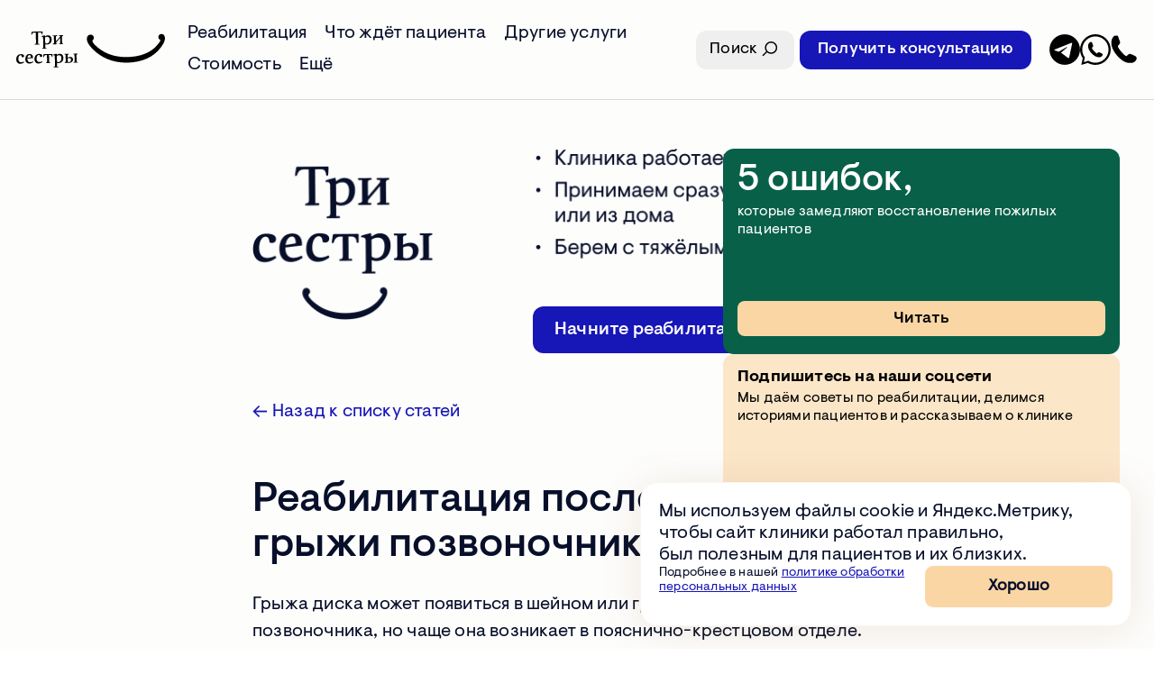

--- FILE ---
content_type: text/html; charset=UTF-8
request_url: https://three-sisters.ru/blog/reabilitacija-posle-udalenija-gryzhi-pozvonochnika
body_size: 38020
content:
<!DOCTYPE html><html class=blog/reabilitacija-posle-udalenija-gryzhi-pozvonochnika lang=ru-RU><head><script>(function(w,d,n,c){w.CalltouchDataObject=n;w[n]=function(){w[n]["callbacks"].push(arguments)};
if(!w[n]["callbacks"]){w[n]["callbacks"]=[]}w[n]["loaded"]=false;
if(typeof c!=="object"){c=[c]}w[n]["counters"]=c;for(var i=0;i<c.length;i+=1){p(c[i])}
function p(cId){var a=d.getElementsByTagName("script")[0],
s=d.createElement("script"),i=function(){a.parentNode.insertBefore(s,a)};
s.type="text/javascript";s.async=true;s.src="https://mod.calltouch.ru/init.js?id="+cId;
if(w.opera=="[object Opera]"){d.addEventListener("DOMContentLoaded",i,false)}else{i()}}
})(window,document,"ct",["1b759dd8", "ff21754e"]);</script><script>Element.prototype.matches||(Element.prototype.matches=Element.prototype.matchesSelector||Element.prototype.webkitMatchesSelector||Element.prototype.mozMatchesSelector||Element.prototype.msMatchesSelector),Element.prototype.closest||(Element.prototype.closest=function(e){for(var t=this;t;){if(t.matches(e))return t;t=t.parentElement}return null});
var ct_get_val=function(form,selector){if(!!form.querySelector(selector)){return form.querySelector(selector).value;}else{return '';}}
document.addEventListener('click', function(e) {
  var t_el = e.target;
  if (t_el.closest('form button[class*="button"]')){ try {
    var f = t_el.closest('form');
    var request = window.ActiveXObject?new ActiveXObject("Microsoft.XMLHTTP"):new XMLHttpRequest(); var сt_сheck = false;
    var phone = ct_get_val(f,'input[name="phone"]');
    var comment = ct_get_val(f,'textarea[name="message"]');
    var sub = 'Заявка с ' + location.hostname;
    var ct_data = {
      phoneNumber: phone,
      subject: sub,
      comment: comment,
      sessionId: window.call_value_1b759dd8
    };
    var post_data = Object.keys(ct_data).reduce(function(a,k){if(!!ct_data[k]){a.push(k+'='+encodeURIComponent(ct_data[k]));}return a},[]).join('&');
    var site_id = '19707'; var node_id = '2';
    var CT_URL = 'https://api-node'+node_id+'.calltouch.ru/calls-service/RestAPI/requests/'+site_id+'/register/';
    console.log(ct_data);
    сt_сheck = !!phone && phone.length>6;
    if (сt_сheck && !window.ct_snd_flag){
      window.ct_snd_flag = 1; setTimeout(function(){ window.ct_snd_flag = 0; }, 20000);
      request.open("POST", CT_URL, true); request.setRequestHeader('Content-Type', 'application/x-www-form-urlencoded');
      request.send(post_data); сt_сheck = false; ct_data = {};
    }
  } catch (e) { console.log(e); } }
});</script><meta charset=utf-8><meta content="width=device-width, initial-scale=1.0" name=viewport><meta content="IE=Edge" http-equiv=X-UA-Compatible><title>Реабилитация после удаления грыжи позвоночника</title><meta content="" name=description><meta content=9832452fdcacae14 name=yandex-verification><link href=https://three-sisters.ru/blog/reabilitacija-posle-udalenija-gryzhi-pozvonochnika rel=canonical><meta content=website property=og:type><meta content="" property=og:title><meta content="" property=og:description><meta content=https://three-sisters.ru/blog/reabilitacija-posle-udalenija-gryzhi-pozvonochnika property=og:url><meta content="" property=og:site_name><meta content=https://three-sisters.ru/media/pages/blog/reabilitacija-posle-udalenija-gryzhi-pozvonochnika/275729774-1760019713/shutterstock_15791969291.jpg property=og:image><meta content=1200 property=og:image:width><meta content=630 property=og:image:height><meta content=summary_large_image name=twitter:card><meta content="" name=twitter:title><meta content="" name=twitter:description><meta content=https://three-sisters.ru/media/pages/blog/reabilitacija-posle-udalenija-gryzhi-pozvonochnika/275729774-1760019713/shutterstock_15791969291.jpg name=twitter:image><meta content="(c) 2026 Клиника Три Сестры" name=copyright><link href=https://three-sisters.ru/assets/icons/icon-152.png rel=apple-touch-icon><link href=https://three-sisters.ru/assets/icons/icon-32.png rel=icon sizes=32x32 type=image/png><link href=https://three-sisters.ru/assets/favicon.ico rel=icon type=image/x-icon><link as=font crossorigin=anonymous href=/assets/fonts/VisueltPro-Regular.woff2 rel=preload><link as=font crossorigin=anonymous href=/assets/fonts/VisueltPro-Medium.woff2 rel=preload><link as=font crossorigin=anonymous href=/assets/fonts/VisueltPro-Bold.woff2 rel=preload><link href=/assets/css/index.css?1769613710 rel=stylesheet><script defer src=https://three-sisters.ru/assets/js/index.js?v31oct></script><script defer src=https://three-sisters.ru/assets/js/component/search-bar.js></script><script defer src=https://three-sisters.ru/assets/js/fotorama.js?v25sep></script><link href=https://three-sisters.ru/assets/css/fotorama.css?v25sep rel=stylesheet><script async>(function(w,d,s,l,i){w[l]=w[l]||[];w[l].push({'gtm.start':
new Date().getTime(),event:'gtm.js'});var f=d.getElementsByTagName(s)[0],
j=d.createElement(s),dl=l!='dataLayer'?'&l='+l:'';j.async=true;j.src=
'https://www.googletagmanager.com/gtm.js?id='+i+dl;f.parentNode.insertBefore(j,f);
})(window,document,'script','dataLayer','GTM-5NH3VWK');</script><script>!function(f,b,e,v,n,t,s)
  {if(f.fbq)return;n=f.fbq=function(){n.callMethod?
  n.callMethod.apply(n,arguments):n.queue.push(arguments)};
  if(!f._fbq)f._fbq=n;n.push=n;n.loaded=!0;n.version='2.0';
  n.queue=[];t=b.createElement(e);t.async=!0;
  t.src=v;s=b.getElementsByTagName(e)[0];
  s.parentNode.insertBefore(t,s)}(window, document,'script',
  'https://connect.facebook.net/en_US/fbevents.js');
  fbq('init', '276537803267522');
  fbq('track', 'PageView');</script><noscript><img height=1 src="https://www.facebook.com/tr?id=276537803267522&ev=PageView&noscript=1" style=display:none width=1></noscript><script async>!function(){var t=document.createElement("script");t.type="text/javascript",t.async=!0,t.src="https://vk.com/js/api/openapi.js?162",t.onload=function(){VK.Retargeting.Init("VK-RTRG-356269-eS3G0"),VK.Retargeting.Hit()},document.head.appendChild(t)}();</script><noscript><img alt="" src="https://vk.com/rtrg?p=VK-RTRG-356269-eS3G0" style="position:fixed; left:-999px;"></noscript><script>(function(w, d, s, h, token) {w.RocketCRMToken = token; w.RocketCRMDomain = h;var p = "https://";var u = '/api/analytics/js?hash=' + token;var js = d.createElement(s); js.async = 1; js.src = p+h+u; var js2 = d.getElementsByTagName(s)[0]; js2.parentNode.insertBefore(js, js2);})(window, document, 'script', 'b2b.rocketcrm.bz', '7a415d64eb');</script><script type=application/ld+json>{
        "@context": "https://schema.org",
        "@type": "MedicalClinic",
        "name": "Центр реабилитации «Три сестры»",
        "image": "https://three-sisters.ru/assets/logo.png",
        "@id": "",
        "url": "https://three-sisters.ru/",
        "telephone": "+7 495 488-66-89",
        "address": {
            "@type": "PostalAddress",
            "streetAddress": "Городской округ Лосино-Петровский, деревня Райки, улица Чеховская, дом 1",
            "addressLocality": "Московская область",
            "postalCode": "141142",
            "addressCountry": "RU"
        },
        "geo": {
            "@type": "GeoCoordinates",
            "latitude": 55.9267992,
            "longitude": 38.1339053
        },
        "openingHoursSpecification": {
            "@type": "OpeningHoursSpecification",
            "dayOfWeek": [
                "Monday",
                "Tuesday",
                "Wednesday",
                "Thursday",
                "Friday",
                "Saturday",
                "Sunday"
            ],
            "opens": "00:00",
            "closes": "23:59"
        },
        "sameAs": [
            "https://www.facebook.com/tri.sestri",
            "https://www.youtube.com/user/ThreesistersTV",
            "https://www.instagram.com/three_sisters.ru/",
            "https://vk.com/three_sisters",
            "https://ok.ru/trisestri"
        ]
    }</script><script type=application/ld+json>{
        "@context": "https://schema.org",
        "@type": "Article",
        "mainEntityOfPage": {
            "@type": "WebPage",
            "@id": "https://three-sisters.ru/blog/reabilitacija-posle-udalenija-gryzhi-pozvonochnika"
        },
        "headline": "Реабилитация после удаления грыжи позвоночника",
        "description": "Грыжа диска может появиться в шейном или грудном отделах позвоночника, но чаще она возникает в пояснично-крестцовом отделе. Пациентам с межпозвонковой грыжей, которым не помогает терапия лекарственными препаратами и физическая терапия, врачи могут рекомендовать хирургическое лечение. Однако после операции у пациентов часто сохраняется боль и неврологические нарушения. И даже если операция прошла идеально, после неё пациенту все равно показана реабилитация.",
        "image": "https://three-sisters.ru/media/pages/blog/reabilitacija-posle-udalenija-gryzhi-pozvonochnika/4132067602-1760019715/shutterstock_1579196929.jpg",
        "author": {
            "@type": "Organization",
            "name": "Центр реабилитации «Три Сестры»"
        },
        "publisher": {
            "@type": "Organization",
            "name": "Центр реабилитации «Три Сестры»",
            "logo": {
                "@type": "ImageObject",
                "url": "https://three-sisters.ru/assets/logo.png"
            }
        },
        "datePublished": "2021-06-22"
    }</script><meta content=-iGHv9IxpwCmSZm1YCuop2Xn6Cli37f37hSPvY2wMRE name=google-site-verification> <body><div id=swup><div class=transition-timer></div> <div class=menu data-behavior=menu data-menu-mq=md+><div class=menu-container><div class=menu-row><div class=menu-group><a class=logo-wide href=https://three-sisters.ru><svg xmlns=http://www.w3.org/2000/svg class=icon-logo-wide fill=none height=44 viewbox="0 0 179 44" width=179><g fill=currentColor><path d="m178.419 5.38134c-.642-1.38863-2.068-2.6324-4.213-2.33769-3.065.42458-4.143 4.27079-2.256 6.15392.622.6144 1.396.37463 1.502 1.38863.127 1.0989-1.856 3.5365-2.802 4.7603-7.688 10.115-20.925 15.6745-37.757 15.8043-9.944.0849-18.619-2.1028-24.951-5.2497-4.401-2.1879-9.823-5.9142-13.3382-9.6555-1.1735-1.2437-2.9589-3.3068-2.883-4.5855.1214-1.97801 1.75-1.6883 1.7348-3.77623-.0303-2.44259-1.8967-4.31573-4.37-4.1509-2.8426.17983-4.4612 2.96208-4.011 6.44863.612 4.6454 5.24 9.4706 7.683 11.9332 9.4484 9.5955 23.5394 16.3089 41.2574 15.8644 18.143-.4596 31.769-7.2529 39.913-18.4619 2.099-2.8921 6.702-9.3856 4.481-14.13096"></path><g clip-rule=evenodd fill-rule=evenodd><path d="m5.91985 37.5883c-1.78823.0426-3.36356-.9793-3.40614-4.0448s1.2773-4.6834 2.5546-4.6834c.97927 0 1.53276.596 1.70307 2.3417 0 0 .46834.2555.93669.2555.68122 0 1.74564-.2981 1.70306-1.6605 0-.6387-.25546-1.0645-.68122-1.4051-.89411-.6812-2.42687-.8089-3.32098-.7663-1.31988 0-2.34172.3831-3.19326 1.0218-1.490182 1.107-2.2565645 3.0655-2.21398779 5.535.04257669 1.8733.72380579 3.7467 2.42687779 4.6408.68122.3406 1.49018.5535 2.42687.5535 2.63975-.0426 4.72601-1.8308 4.72601-1.8308l-.42577-.8089c-.80895.4683-2.08625.8089-3.23582.8515z"></path><path d="m27.8894 37.2477c-1.7882.0426-3.3635-.9793-3.4061-4.0448s1.2773-4.6834 2.5546-4.6834c.9793 0 1.5328.596 1.6605 2.3417 0 0 .4683.2554.9367.2554.6812 0 1.7456-.298 1.703-1.6605 0-.6386-.2554-1.0644-.6812-1.405-.8941-.6812-2.4269-.8089-3.321-.7664-1.2347 0-2.214.3832-3.0655.9793-1.5328 1.107-2.3843 3.1507-2.3417 5.5775.0426 1.8734.7238 3.7468 2.4269 4.6409.6812.3406 1.4901.5535 2.4268.5535 2.6398-.0426 4.7261-1.8308 4.7261-1.8308l-.4258-.809c-.809.4684-2.0863.8516-3.1933.8516z"></path><path d="m64.9312 30.9463c-1.6605.0426-2.6398.6813-2.9804.8516l-.0426-2.7249c0-.8516.2555-1.0645.809-1.107.5535-.0852.5535-.2129.5535-.4684v-.3406c-.5109-.1277-2.1289.0426-2.6398.0426-.8515 0-2.1288-.0852-2.5546.0426v.298c0 .2129.0852.4258.4684.4258.298 0 .5535-.0426.8941-.0426l.1277 8.0044c0 1.2347-.3832 1.2773-.9367 1.3625-.3406.0425-.4258.1703-.4258.4683v.298s1.6605.2129 5.2796.1278c1.2773 0 2.7249-.3406 3.6616-1.2773.6386-.5961 1.1495-1.5754 1.1495-2.9804 0-.7664-.2554-1.5328-.7664-2.0863-.7238-.6812-1.7456-.8941-2.5971-.8941zm.2554 5.6627c-.5109.511-1.2773.7238-1.8733.7238-.809 0-1.3199-.4257-1.3199-.4257l-.0426-4.0448c.4683-.2129 1.1496-.5109 2.0437-.5109 1.4902 0 1.9585 1.0644 1.9585 2.0862 0 .8941-.2129 1.6179-.7664 2.1714z"></path><path d="m73.3614 27.7957c.5534-.0852.5535-.2555.5109-.4684v-.298c-.6387-.0852-2.0437.0425-2.5546.0425-.6813 0-1.916-.0851-2.5121.0426v.3406c0 .2981.2129.4258.4684.4258.2554 0 .6812-.0426.8089-.0426l.1278 8.2599c0 .9367-.2981 1.1922-.809 1.2347-.4683.0426-.4683.2129-.4683.4258v.298c.596.0852 1.8308-.0425 2.512-.0425.5109 0 1.9585.0851 2.5546-.0426v-.2555c0-.3406-.1703-.5535-.5109-.5535-.2555 0-.4258.0426-.8516.0852l-.1277-8.2173c0-.9367.4258-1.1922.8516-1.2347z"></path><path d="m16.6918 37.4606c-2.214.0425-3.2785-1.6605-3.321-3.8745v-.4258l6.8548-.8515c.0426-2.8952-1.0644-4.9815-4.1299-4.9389-1.0644 0-2.1289.3406-2.9378.9367-1.5328 1.1495-2.2992 3.1932-2.2566 5.5349.0426 3.1933 1.8308 5.3221 4.8538 5.2796 1.405 0 3.4061-.6813 4.8111-1.8308l-.4257-.809c-.7238.5109-2.4269.9793-3.4487.9793zm-2.6398-7.3658c.4258-.809 1.1921-1.405 1.9585-1.405s1.0644.4257 1.3199.9792c.2129.5109.2555 1.2773.298 1.6179v.2129c-.4683.0852-4.1725.7238-4.1725.7238.0852-.7238.2555-1.4902.5961-2.1288z"></path><path d="m43.0467 27.4125-9.6223.1277c-.298 0-.4258.1277-.5109.3832-.1278.4683-.2129 1.0644-.2981 1.7031-.0851.5535-.1277 1.3198-.1703 1.6179h.3832c.2555 0 .4258-.0426.5109-.3406.1278-.4258.2555-.809.4684-1.1922.4258-.5961 1.107-1.107 2.0862-1.107h1.0645l.1277 7.8341c0 .3832-.0426.6387-.0852.809-.1277.4258-.4683.5535-.7238.5535-.3406 0-.5535.1277-.5535.3832v.3406c.6387.0426 2.1289 0 2.6398 0 1.1496 0 2.1714-.0426 2.6398-.0852v-.298c0-.2129-.0852-.4683-.511-.4683-.2128 0-.5109.0425-.9367.1277l-.1277-9.2392h1.3199c1.7031-.0425 2.0011 1.4902 2.0437 2.0863 0 .4258.2129.5109.5961.5109h.2554c.0426-.6386.0852-1.2347.0852-2.0437v-1.1921c-.1703-.3406-.2555-.5109-.6813-.5109z"></path><path d="m52.2859 27.1144c-1.3199 0-2.3843.6387-3.4487 1.4051-.0426-.7664-.2555-1.4902-.2555-1.4902-2.3417.5535-3.4913.9367-3.7893 1.0644-.2555.0851-.2555.2129-.2555.4683l.0426.2555s.6812 0 .8941.0426c.4683.1277.9367.3832.9793 1.3624l.1703 11.368c0 1.2347-.5535 1.3199-1.107 1.405-.3406 0-.4258.1704-.4258.3832v.2981c.809.0851 2.1714 0 2.7249 0 1.3625 0 2.3843 0 2.7675-.0852v-.298c0-.2129-.1277-.4684-.4683-.4684-.4258 0-.6387.0426-1.0644.0852l-.0852-4.7686c.4258.1703 1.107.3832 1.916.3406 1.6604-.0426 3.1506-.5961 4.1725-1.6605 1.107-1.107 1.703-2.7675 1.6605-4.8963 0-3.4061-2.1715-4.8112-4.428-4.8112zm1.0218 8.9837c-.6386.8515-1.6179 1.2773-2.4694 1.2773-1.3625 0-1.8734-.6812-1.8734-.6812l-.0852-6.8974c.511-.3832 1.4902-.8516 2.6398-.8516 1.8734-.0426 2.7675 1.3199 2.7675 3.3636 0 1.6179-.298 2.9378-.9793 3.7893z"></path><path d="m38.1465 4.59408c-1.3066 0-2.3602.63221-3.4139 1.39087-.0422-.75866-.2529-1.47517-.2529-1.47517-2.3181.54792-3.4561.92725-3.7512 1.05369-.2528.0843-.2528.21074-.2528.42148l.0421.25288s.6744 0 .8851.04215c.4636.12644.9273.37933.9694 1.34872l.1686 11.2534c0 1.2223-.5479 1.3066-1.0958 1.3909-.3372 0-.4215.1685-.3794.3793v.295c.8008.0843 2.1496.0422 2.6975.0422 1.3487 0 2.3602-.0422 2.7396-.0843v-.2951c0-.2107-.1265-.4636-.4637-.4636-.4214 0-.6322.0422-1.0536.0843v-1.3909l-.0422-3.3718c.4215.1686 1.0958.3794 1.8966.3794 1.6438-.0422 3.119-.5901 4.1305-1.6438 1.0958-1.0958 1.6859-2.7396 1.6437-4.84695-.1264-3.3718-2.2338-4.80482-4.4676-4.76267zm1.0116 8.85102c-.6323.8429-1.6017 1.2644-2.4446 1.2644-1.3487 0-1.8545-.6744-1.8545-.6744l-.0843-6.82787c.5058-.37933 1.4752-.84296 2.6132-.84296 1.8545-.04214 2.7395 1.30658 2.7395 3.32966 0 1.60157-.3371 2.95037-.9693 3.75117z"></path><path d="m54.0361 4.50978c-.5057 0-2.1495-.04215-2.6553.04215v.29503c0 .21074.1686.46363.5901.46363.2529 0 .6322-.0843.8008-.0843v.96939l-4.8891 5.90062-.0843-5.68988c0-.8851.5058-1.05369 1.0115-1.09583.5479 0 .4637-.21074.4637-.46363v-.29503c-.4215-.12644-2.2339.04215-2.7396.04215-.843 0-2.3181-.04215-2.7818.04215v.33717c0 .12645.1265.42148.5901.42148.2529 0 .8429-.08429 1.0115-.08429v1.05368l.1265 7.33363c0 .7587-.4636.9694-1.0537 1.0959-.5479 0-.5479.2107-.5479.4215v.295c.5057.0843 2.3181.0421 2.8239.0421.5057 0 2.3181 0 2.5288-.0843v-.295c0-.2107-.0843-.4636-.4636-.4636-.295 0-.6322.0843-.8851.1264v-1.1801l4.8891-5.81636.0843 5.77416c0 .9273-.3793 1.0959-.8008 1.138-.4215.0422-.4636.1265-.4636.3372v.3372c.6322.0843 2.0652.0421 2.571.0421.5057 0 2.1916 0 2.4024-.0843v-.295c0-.2107-.0843-.4215-.4636-.4215-.2529 0-.6323.0843-.8851.1265l-.1265-8.0502v-.33718c0-.8008.5058-1.05369.8008-1.09583.5479 0 .5479-.21074.5479-.46363v-.29503c-.2529-.12644-1.8966-.04215-2.4024-.04215z"></path><path d="m30.9814 3.70898h.4637c.1685-.67436.2107-2.40241.2107-3.371802 0-.210737 0-.337178-.4636-.337178l-12.2228.168588c-.2529 0-.4215.126445-.5058.463625-.0421.295032-.2107 1.559457-.3372 2.360257-.0421.16859-.1264.8851-.1264.92725h.295c.4637 0 .5058-.21074.5901-.46362.1686-.42148.5901-1.43302 1.3066-1.8545.3371-.21073.9272-.33717 1.6437-.33717.0843 0 .4215-.00001 1.7702.04214l.1686 12.34923c0 1.2644-.4636 1.3909-1.0958 1.5595-.2951.0842-.4215.0842-.4215.4636v.295c.6322.1265 2.4446.0422 2.866.0422 1.3487 0 2.4024-.0843 2.8661-.0843v-.4215c0-.1686-.1265-.4215-.548-.4215-.5057 0-.7586.0843-1.0536.0843l-.1686-14.03512 2.2759-.04215c1.0116 0 1.4752.25289 1.8124.75866s.4214 1.22228.4214 1.39087c-.0421.21074.0001.46362.2529.46362z"></path></g></g></svg> </a> <div class=menu-nav><div data-behavior=dropdown><span class="menu-a menu-a--has-bg"> Реабилитация </span> <div class="js--dropdown menu-dropdown" hidden><div class=menu-dropdown_inner><div class=menu-dropdown_row><a class=dropdown-a href=https://three-sisters.ru/reabilitatsiya/insult> Инсульт </a> <a class=dropdown-a href=https://three-sisters.ru/reabilitatsiya/travmy-golovy> Травма головы </a> <a class=dropdown-a href=https://three-sisters.ru/reabilitatsiya/travmy-pozvonochnika> Травма позвоночника </a> <a class=dropdown-a href=https://three-sisters.ru/reabilitatsiya/detskaya-reabilitatsiya> Детская реабилитация </a> <a class=dropdown-a href=https://three-sisters.ru/reabilitatsiya/rasseyannyj-skleroz> Рассеянный склероз </a> <a class=dropdown-a href=https://three-sisters.ru/reabilitatsiya/onkologiya> Онкология </a> <a class=dropdown-a href=https://three-sisters.ru/reabilitatsiya/reabilitacija-pri-perelome-shejki-bedra> Перелом шейки бедра </a> <a class=dropdown-a href=https://three-sisters.ru/reabilitatsiya/posle-infekzionnyh-zabolevanyi> После инфекций </a> <a class=dropdown-a href=https://three-sisters.ru/reabilitatsiya/posle-operativnogo-vmeshatelstva> После операций на позвоночнике </a> <a class=dropdown-a href=https://three-sisters.ru/reabilitatsiya/reabilitacija-posle-covid-19> После COVID-19 </a> <a class=dropdown-a href=https://three-sisters.ru/reabilitatsiya/geriatriya> Гериатрия </a> <a class=dropdown-a href=https://three-sisters.ru/reabilitatsiya/vestibuljarnaja-reabilitacija> Вестибулярная реабилитация </a> <a class=dropdown-a href=https://three-sisters.ru/reabilitatsiya/adgezivnyj-kapsulit-plechevogo-sustava> Адгезивный капсулит плечевого сустава </a> <a class=dropdown-a href=https://three-sisters.ru/reabilitatsiya/kardioreabilitacija> Кардиореабилитация </a> <a class=dropdown-a href=https://three-sisters.ru/reabilitatsiya/endoprotezirovanie> После эндопротезирования </a> <a class=dropdown-a href=/products/lechenie-boli> Лечение боли </a></div> <div class=menu-dropdown_footer><a class=menu-dropdown_footer-a href=/products/home-rehabilitation> Реабилитация дома </a> <p class="menu-dropdown_footer-caption op40"> Занятия <nobr>с удобным</nobr> графиком <nobr>без госпитализации</nobr> <nobr>в клинику</nobr></div></div> </div></div> <div data-behavior=dropdown><span class="menu-a menu-a--has-bg"> Что ждёт пациента </span> <div class="js--dropdown menu-dropdown" hidden><div class=menu-dropdown_inner><div class=menu-dropdown_row><a class="dropdown-a dropdown-a--single" href=/about> О клинике </a> <a class="dropdown-a dropdown-a--single" href=/team> Специалисты </a> <a class="dropdown-a dropdown-a--single" href=/process> Процесс реабилитации </a> <a class="dropdown-a dropdown-a--single" href=/stay> Пребывание в клинике </a> <a class="dropdown-a dropdown-a--single" href=/otzivy> Истории пациентов </a> <a class="dropdown-a dropdown-a--single" href=/reviews> Отзывы </a> <a class="dropdown-a dropdown-a--single" href=/price> Стоимость </a></div> </div> </div></div> <div data-behavior=dropdown><span class="menu-a menu-a--has-bg"> Другие услуги </span> <div class="js--dropdown menu-dropdown" hidden><div class=menu-dropdown_inner><div class=menu-dropdown_row><a class="dropdown-a dropdown-a--single" href=/products/home-rehabilitation> Выездная реабилитация </a> <a class="dropdown-a dropdown-a--single" href=/products/adaptacija-kvartiry> Адаптация квартиры </a> <a class="dropdown-a dropdown-a--single" href=/products/soprovozhdenie-posle-vypiski> Онлайн занятия </a> <a class="dropdown-a dropdown-a--single" href=/vtoroe-mnenie> Второе мнение </a> <a class="dropdown-a dropdown-a--single" href=https://school.three-sisters.ru/ target=_blank> Стажировки для специалистов </a></div> </div> </div></div> <div data-behavior=dropdown><a class="menu-a menu-a--has-bg" href=/price> Стоимость </a> </div> <div data-behavior=dropdown><span class="menu-a menu-a--has-bg"> Ещё </span> <div class="js--dropdown menu-dropdown" hidden><div class=menu-dropdown_inner><div class=menu-dropdown_row><a class="dropdown-a dropdown-a--single" href=https://guide.three-sisters.ru target=_blank> Памятки о реабилитации </a> <a class="dropdown-a dropdown-a--single" href=/journal> Журнал «Три сестры» </a> <a class="dropdown-a dropdown-a--single" href=/contacts> Контакты </a> <a class="dropdown-a dropdown-a--single" href=https://hr.three-sisters.ru> Вакансии </a> <a class="dropdown-a dropdown-a--single" href=/blog> Блог </a> <a class="dropdown-a dropdown-a--single" href=/publication> СМИ о нас </a> <a class="dropdown-a dropdown-a--single" href=/documents> Документы </a></div> </div> </div></div></div></div> <div class=menu-group><div class=menu-btns><a class="button button_filled button_light mr-1" data-behavior=js-search-ajax href=/search> Поиск <svg xmlns=http://www.w3.org/2000/svg class=icon-search fill=none height=24 viewbox="0 0 25 24" width=25><circle cx=14.2556 cy=9.90928 r=6.1523 stroke=currentColor stroke-width=1.5 transform="rotate(45 14.2556 9.90928)"></circle> <line stroke=currentColor stroke-width=1.5 x1=9.90741 x2=5.02674 y1=13.924 y2=18.8047></line></svg> </a> <a class="button button_filled js-consult-btn" data-no-swup="" href=#form js-button=head-consultation> Получить консультацию </a></div> <div class=menu-icons><a class=menu-tel-wrap href="tel:+7 495 488-66-89"><span class=menu-tel> +7 495 488-66-89 </span> <svg xmlns=http://www.w3.org/2000/svg class=icon-phone-clean fill=none height=23 viewbox="0 0 22 23" width=22><path clip-rule=evenodd d="m1.80338 1.54266c-.868694 1.14424-1.30304 2.74617-1.30304 4.34812-.4343461 6.63652 8.90412 17.16342 15.20206 16.47702 1.9545.2287 3.6919-.4577 4.9949-2.2885.4344-1.1443.4344-1.8308.2171-2.2885-.4343-1.1443-3.6919-2.2884-4.9948-2.7461-.6516-.229-2.1719.6864-2.6061 1.3731-.4345.6864-1.0858.2287-1.0858.2287-1.5203-.6864-5.86372-5.7211-6.29807-7.32311 0 0-.43434-.68644.21717-1.14414.43434-.45769 1.52027-1.60202 1.52027-2.51741-.2173-.68647-1.73744-5.034565-1.73744-5.034565s-.43434-.915389-2.60605-.228847c.21716-.686542-.65153-.000001-1.5202 1.144232z" fill=currentColor fill-rule=evenodd></path></svg></a> <a class="button button_reset" href=http://t.me/ThreeSistersLeadBot target=_blank title=Telegram><svg xmlns:svg=http://www.w3.org/2000/svg xmlns=http://www.w3.org/2000/svg xmlns:xlink=http://www.w3.org/1999/xlink class=icon-tg-clean height=32 viewbox="0 0 32 32" width=32><path d="m16 .0666504c-8.80002 0-15.9333496 7.1333296-15.9333496 15.9333496 0 8.8 7.1333296 15.9333 15.9333496 15.9333 8.8 0 15.9333-7.1333 15.9333-15.9333 0-8.80002-7.1333-15.9333496-15.9333-15.9333496zm7.7067 9.6933296-3.04 14.49332c-.12.5734-.8.8267-1.2667.48l-7.1867-5.4c-.0266-.0133-.0266-.0533 0-.0666l6.0667-5.3734c.2667-.2266-.04-.64-.3467-.4666l-8.17333 4.8266c-.01333.0134-.02666.0134-.04 0l-4.21333-1.36c-.44-.1466-.46667-.76-.02667-.9333l17.37333-6.92002c.4667-.2.96.22667.8534.72z" fill=currentColor></path></svg> </a> <a class="button button_reset" href=https://widget.yourgood.app/#whatsapp title=WhatsApp><svg xmlns=http://www.w3.org/2000/svg class=icon-wa-clean fill=none height=32 viewbox="0 0 32 32" width=32><g clip-rule=evenodd fill=currentColor fill-rule=evenodd><path d="m29.6878 16.8061c0-.0267 0-.0666 0-.0933 0-.0399 0-.0799 0-.1199 0-.0666 0-.1465.0133-.2131 0-.04 0-.0799 0-.1332 0-.0666 0-.1466 0-.2132 0-.0133 0-.0133 0-.0266 0-.04 0-.08 0-.1199 0-.0666 0-.1199 0-.1865 0-.0667 0-.1333 0-.1999 0-.0399 0-.0932 0-.1332 0-.0799-.0133-.1599-.0133-.2398 0-.0266 0-.0533 0-.0799 0-.0933-.0133-.1865-.0267-.2798v-.0266c-.6396-6.99414-6.5161-12.46952-13.6851-12.46952-7.56877 0-13.7384 6.15481-13.7384 13.72172 0 3.1041 1.02605 5.955 2.74502 8.2597l-.01333.0533-.43973 1.9717-.51969 2.3713c-.0533.2532.18655.4796.43973.3997l2.31861-.7327.95943-.3064 1.03937-.3331c2.09209 1.2923 4.57059 2.0516 7.22229 2.0516 7.3023 0 13.2854-5.7152 13.6985-12.9224zm-2.8783-12.60271c6.5161 5.96831 6.9558 16.09311.9861 22.60761-5.1436 5.6086-13.352 6.7143-19.69485 3.104l-1.26591.3997-4.997 1.572c-.25318.0799-.49304-.1465-.43974-.3997l1.13266-5.1156.27983-1.2923c-4.13086-6.0083-3.744419-14.2946 1.39916-19.88988 5.96975-6.5145 16.09705-6.95413 22.59975-.98583z"></path><path d="m9.32669 9.41233c-.71957.83927-.97275 1.89177-.87948 3.05077-.42641 4.6494 6.58269 11.9366 11.17999 11.497 1.4524.1332 2.745-.3331 3.6644-1.6387.4131-.8526.3198-1.3455.1866-1.6119-.3731-.7461-2.865-1.572-3.6645-1.8918-.4797-.1998-1.559.5196-1.8522.9192-.2932.3997-.8128.1199-.8128.1199-1.1593-.5861-4.2508-3.9833-4.7172-5.2089 0 0-.2265-.5462.1999-.7993s1.2392-1.2656 1.0926-1.7585c-.1465-.493-1.3325-3.65029-1.3325-3.65029s-.3997-.67942-1.8256-.15986c-.0266 0-.6529.34637-1.23921 1.13238z"></path></g></svg> </a></div></div></div> </div> </div> <div class="hidden search-bar" data-behavior=search><div class=inner><div class=search-bar__content><div class=search-bar__content_input><form action=/search><input aria-label=Search name=search placeholder=Поиск type=text> <div><div class=hidden data-behavior=search-bar-close></div> <input type=submit value=""></div></form> </div> <div class=search-bar__content_result></div> <div class=search-bar__content_tags><a href="/search?search=Стоимость реабилитации">Стоимость реабилитации</a> <a href="/search?search=Домашняя реабилитация">Домашняя реабилитация</a> <a href="/search?search=Инсульт">Инсульт</a> <a href="/search?search=Онкология">Онкология</a> <a href="/search?search=Консультация">Консультация</a> <a href="/search?search=Вакансии">Вакансии</a> <a href="/search?search=Отзывы">Отзывы</a> <a href="/search?search=Как начать реабилитацию">Как начать реабилитацию</a></div></div> </div> </div> <div xmlns=http://www.w3.org/1999/html class=m_menu data-behavior=menu data-menu-mq=md-><div class=m_menu-group><a class=logo-wide href=https://three-sisters.ru><svg xmlns=http://www.w3.org/2000/svg class=icon-logo-wide fill=none height=44 viewbox="0 0 179 44" width=179><g fill=currentColor><path d="m178.419 5.38134c-.642-1.38863-2.068-2.6324-4.213-2.33769-3.065.42458-4.143 4.27079-2.256 6.15392.622.6144 1.396.37463 1.502 1.38863.127 1.0989-1.856 3.5365-2.802 4.7603-7.688 10.115-20.925 15.6745-37.757 15.8043-9.944.0849-18.619-2.1028-24.951-5.2497-4.401-2.1879-9.823-5.9142-13.3382-9.6555-1.1735-1.2437-2.9589-3.3068-2.883-4.5855.1214-1.97801 1.75-1.6883 1.7348-3.77623-.0303-2.44259-1.8967-4.31573-4.37-4.1509-2.8426.17983-4.4612 2.96208-4.011 6.44863.612 4.6454 5.24 9.4706 7.683 11.9332 9.4484 9.5955 23.5394 16.3089 41.2574 15.8644 18.143-.4596 31.769-7.2529 39.913-18.4619 2.099-2.8921 6.702-9.3856 4.481-14.13096"></path><g clip-rule=evenodd fill-rule=evenodd><path d="m5.91985 37.5883c-1.78823.0426-3.36356-.9793-3.40614-4.0448s1.2773-4.6834 2.5546-4.6834c.97927 0 1.53276.596 1.70307 2.3417 0 0 .46834.2555.93669.2555.68122 0 1.74564-.2981 1.70306-1.6605 0-.6387-.25546-1.0645-.68122-1.4051-.89411-.6812-2.42687-.8089-3.32098-.7663-1.31988 0-2.34172.3831-3.19326 1.0218-1.490182 1.107-2.2565645 3.0655-2.21398779 5.535.04257669 1.8733.72380579 3.7467 2.42687779 4.6408.68122.3406 1.49018.5535 2.42687.5535 2.63975-.0426 4.72601-1.8308 4.72601-1.8308l-.42577-.8089c-.80895.4683-2.08625.8089-3.23582.8515z"></path><path d="m27.8894 37.2477c-1.7882.0426-3.3635-.9793-3.4061-4.0448s1.2773-4.6834 2.5546-4.6834c.9793 0 1.5328.596 1.6605 2.3417 0 0 .4683.2554.9367.2554.6812 0 1.7456-.298 1.703-1.6605 0-.6386-.2554-1.0644-.6812-1.405-.8941-.6812-2.4269-.8089-3.321-.7664-1.2347 0-2.214.3832-3.0655.9793-1.5328 1.107-2.3843 3.1507-2.3417 5.5775.0426 1.8734.7238 3.7468 2.4269 4.6409.6812.3406 1.4901.5535 2.4268.5535 2.6398-.0426 4.7261-1.8308 4.7261-1.8308l-.4258-.809c-.809.4684-2.0863.8516-3.1933.8516z"></path><path d="m64.9312 30.9463c-1.6605.0426-2.6398.6813-2.9804.8516l-.0426-2.7249c0-.8516.2555-1.0645.809-1.107.5535-.0852.5535-.2129.5535-.4684v-.3406c-.5109-.1277-2.1289.0426-2.6398.0426-.8515 0-2.1288-.0852-2.5546.0426v.298c0 .2129.0852.4258.4684.4258.298 0 .5535-.0426.8941-.0426l.1277 8.0044c0 1.2347-.3832 1.2773-.9367 1.3625-.3406.0425-.4258.1703-.4258.4683v.298s1.6605.2129 5.2796.1278c1.2773 0 2.7249-.3406 3.6616-1.2773.6386-.5961 1.1495-1.5754 1.1495-2.9804 0-.7664-.2554-1.5328-.7664-2.0863-.7238-.6812-1.7456-.8941-2.5971-.8941zm.2554 5.6627c-.5109.511-1.2773.7238-1.8733.7238-.809 0-1.3199-.4257-1.3199-.4257l-.0426-4.0448c.4683-.2129 1.1496-.5109 2.0437-.5109 1.4902 0 1.9585 1.0644 1.9585 2.0862 0 .8941-.2129 1.6179-.7664 2.1714z"></path><path d="m73.3614 27.7957c.5534-.0852.5535-.2555.5109-.4684v-.298c-.6387-.0852-2.0437.0425-2.5546.0425-.6813 0-1.916-.0851-2.5121.0426v.3406c0 .2981.2129.4258.4684.4258.2554 0 .6812-.0426.8089-.0426l.1278 8.2599c0 .9367-.2981 1.1922-.809 1.2347-.4683.0426-.4683.2129-.4683.4258v.298c.596.0852 1.8308-.0425 2.512-.0425.5109 0 1.9585.0851 2.5546-.0426v-.2555c0-.3406-.1703-.5535-.5109-.5535-.2555 0-.4258.0426-.8516.0852l-.1277-8.2173c0-.9367.4258-1.1922.8516-1.2347z"></path><path d="m16.6918 37.4606c-2.214.0425-3.2785-1.6605-3.321-3.8745v-.4258l6.8548-.8515c.0426-2.8952-1.0644-4.9815-4.1299-4.9389-1.0644 0-2.1289.3406-2.9378.9367-1.5328 1.1495-2.2992 3.1932-2.2566 5.5349.0426 3.1933 1.8308 5.3221 4.8538 5.2796 1.405 0 3.4061-.6813 4.8111-1.8308l-.4257-.809c-.7238.5109-2.4269.9793-3.4487.9793zm-2.6398-7.3658c.4258-.809 1.1921-1.405 1.9585-1.405s1.0644.4257 1.3199.9792c.2129.5109.2555 1.2773.298 1.6179v.2129c-.4683.0852-4.1725.7238-4.1725.7238.0852-.7238.2555-1.4902.5961-2.1288z"></path><path d="m43.0467 27.4125-9.6223.1277c-.298 0-.4258.1277-.5109.3832-.1278.4683-.2129 1.0644-.2981 1.7031-.0851.5535-.1277 1.3198-.1703 1.6179h.3832c.2555 0 .4258-.0426.5109-.3406.1278-.4258.2555-.809.4684-1.1922.4258-.5961 1.107-1.107 2.0862-1.107h1.0645l.1277 7.8341c0 .3832-.0426.6387-.0852.809-.1277.4258-.4683.5535-.7238.5535-.3406 0-.5535.1277-.5535.3832v.3406c.6387.0426 2.1289 0 2.6398 0 1.1496 0 2.1714-.0426 2.6398-.0852v-.298c0-.2129-.0852-.4683-.511-.4683-.2128 0-.5109.0425-.9367.1277l-.1277-9.2392h1.3199c1.7031-.0425 2.0011 1.4902 2.0437 2.0863 0 .4258.2129.5109.5961.5109h.2554c.0426-.6386.0852-1.2347.0852-2.0437v-1.1921c-.1703-.3406-.2555-.5109-.6813-.5109z"></path><path d="m52.2859 27.1144c-1.3199 0-2.3843.6387-3.4487 1.4051-.0426-.7664-.2555-1.4902-.2555-1.4902-2.3417.5535-3.4913.9367-3.7893 1.0644-.2555.0851-.2555.2129-.2555.4683l.0426.2555s.6812 0 .8941.0426c.4683.1277.9367.3832.9793 1.3624l.1703 11.368c0 1.2347-.5535 1.3199-1.107 1.405-.3406 0-.4258.1704-.4258.3832v.2981c.809.0851 2.1714 0 2.7249 0 1.3625 0 2.3843 0 2.7675-.0852v-.298c0-.2129-.1277-.4684-.4683-.4684-.4258 0-.6387.0426-1.0644.0852l-.0852-4.7686c.4258.1703 1.107.3832 1.916.3406 1.6604-.0426 3.1506-.5961 4.1725-1.6605 1.107-1.107 1.703-2.7675 1.6605-4.8963 0-3.4061-2.1715-4.8112-4.428-4.8112zm1.0218 8.9837c-.6386.8515-1.6179 1.2773-2.4694 1.2773-1.3625 0-1.8734-.6812-1.8734-.6812l-.0852-6.8974c.511-.3832 1.4902-.8516 2.6398-.8516 1.8734-.0426 2.7675 1.3199 2.7675 3.3636 0 1.6179-.298 2.9378-.9793 3.7893z"></path><path d="m38.1465 4.59408c-1.3066 0-2.3602.63221-3.4139 1.39087-.0422-.75866-.2529-1.47517-.2529-1.47517-2.3181.54792-3.4561.92725-3.7512 1.05369-.2528.0843-.2528.21074-.2528.42148l.0421.25288s.6744 0 .8851.04215c.4636.12644.9273.37933.9694 1.34872l.1686 11.2534c0 1.2223-.5479 1.3066-1.0958 1.3909-.3372 0-.4215.1685-.3794.3793v.295c.8008.0843 2.1496.0422 2.6975.0422 1.3487 0 2.3602-.0422 2.7396-.0843v-.2951c0-.2107-.1265-.4636-.4637-.4636-.4214 0-.6322.0422-1.0536.0843v-1.3909l-.0422-3.3718c.4215.1686 1.0958.3794 1.8966.3794 1.6438-.0422 3.119-.5901 4.1305-1.6438 1.0958-1.0958 1.6859-2.7396 1.6437-4.84695-.1264-3.3718-2.2338-4.80482-4.4676-4.76267zm1.0116 8.85102c-.6323.8429-1.6017 1.2644-2.4446 1.2644-1.3487 0-1.8545-.6744-1.8545-.6744l-.0843-6.82787c.5058-.37933 1.4752-.84296 2.6132-.84296 1.8545-.04214 2.7395 1.30658 2.7395 3.32966 0 1.60157-.3371 2.95037-.9693 3.75117z"></path><path d="m54.0361 4.50978c-.5057 0-2.1495-.04215-2.6553.04215v.29503c0 .21074.1686.46363.5901.46363.2529 0 .6322-.0843.8008-.0843v.96939l-4.8891 5.90062-.0843-5.68988c0-.8851.5058-1.05369 1.0115-1.09583.5479 0 .4637-.21074.4637-.46363v-.29503c-.4215-.12644-2.2339.04215-2.7396.04215-.843 0-2.3181-.04215-2.7818.04215v.33717c0 .12645.1265.42148.5901.42148.2529 0 .8429-.08429 1.0115-.08429v1.05368l.1265 7.33363c0 .7587-.4636.9694-1.0537 1.0959-.5479 0-.5479.2107-.5479.4215v.295c.5057.0843 2.3181.0421 2.8239.0421.5057 0 2.3181 0 2.5288-.0843v-.295c0-.2107-.0843-.4636-.4636-.4636-.295 0-.6322.0843-.8851.1264v-1.1801l4.8891-5.81636.0843 5.77416c0 .9273-.3793 1.0959-.8008 1.138-.4215.0422-.4636.1265-.4636.3372v.3372c.6322.0843 2.0652.0421 2.571.0421.5057 0 2.1916 0 2.4024-.0843v-.295c0-.2107-.0843-.4215-.4636-.4215-.2529 0-.6323.0843-.8851.1265l-.1265-8.0502v-.33718c0-.8008.5058-1.05369.8008-1.09583.5479 0 .5479-.21074.5479-.46363v-.29503c-.2529-.12644-1.8966-.04215-2.4024-.04215z"></path><path d="m30.9814 3.70898h.4637c.1685-.67436.2107-2.40241.2107-3.371802 0-.210737 0-.337178-.4636-.337178l-12.2228.168588c-.2529 0-.4215.126445-.5058.463625-.0421.295032-.2107 1.559457-.3372 2.360257-.0421.16859-.1264.8851-.1264.92725h.295c.4637 0 .5058-.21074.5901-.46362.1686-.42148.5901-1.43302 1.3066-1.8545.3371-.21073.9272-.33717 1.6437-.33717.0843 0 .4215-.00001 1.7702.04214l.1686 12.34923c0 1.2644-.4636 1.3909-1.0958 1.5595-.2951.0842-.4215.0842-.4215.4636v.295c.6322.1265 2.4446.0422 2.866.0422 1.3487 0 2.4024-.0843 2.8661-.0843v-.4215c0-.1686-.1265-.4215-.548-.4215-.5057 0-.7586.0843-1.0536.0843l-.1686-14.03512 2.2759-.04215c1.0116 0 1.4752.25289 1.8124.75866s.4214 1.22228.4214 1.39087c-.0421.21074.0001.46362.2529.46362z"></path></g></g></svg> </a> </div> <div class=m_menu-group><div class=m_menu-icons><a class="button button_reset" href=http://t.me/ThreeSistersLeadBot target=_blank><svg xmlns:svg=http://www.w3.org/2000/svg xmlns=http://www.w3.org/2000/svg xmlns:xlink=http://www.w3.org/1999/xlink class=icon-tg-clean height=32 viewbox="0 0 32 32" width=32><path d="m16 .0666504c-8.80002 0-15.9333496 7.1333296-15.9333496 15.9333496 0 8.8 7.1333296 15.9333 15.9333496 15.9333 8.8 0 15.9333-7.1333 15.9333-15.9333 0-8.80002-7.1333-15.9333496-15.9333-15.9333496zm7.7067 9.6933296-3.04 14.49332c-.12.5734-.8.8267-1.2667.48l-7.1867-5.4c-.0266-.0133-.0266-.0533 0-.0666l6.0667-5.3734c.2667-.2266-.04-.64-.3467-.4666l-8.17333 4.8266c-.01333.0134-.02666.0134-.04 0l-4.21333-1.36c-.44-.1466-.46667-.76-.02667-.9333l17.37333-6.92002c.4667-.2.96.22667.8534.72z" fill=currentColor></path></svg> </a> <a class="button button_reset" href=https://widget.yourgood.app/#whatsapp><svg xmlns=http://www.w3.org/2000/svg class=icon-wa-clean fill=none height=32 viewbox="0 0 32 32" width=32><g clip-rule=evenodd fill=currentColor fill-rule=evenodd><path d="m29.6878 16.8061c0-.0267 0-.0666 0-.0933 0-.0399 0-.0799 0-.1199 0-.0666 0-.1465.0133-.2131 0-.04 0-.0799 0-.1332 0-.0666 0-.1466 0-.2132 0-.0133 0-.0133 0-.0266 0-.04 0-.08 0-.1199 0-.0666 0-.1199 0-.1865 0-.0667 0-.1333 0-.1999 0-.0399 0-.0932 0-.1332 0-.0799-.0133-.1599-.0133-.2398 0-.0266 0-.0533 0-.0799 0-.0933-.0133-.1865-.0267-.2798v-.0266c-.6396-6.99414-6.5161-12.46952-13.6851-12.46952-7.56877 0-13.7384 6.15481-13.7384 13.72172 0 3.1041 1.02605 5.955 2.74502 8.2597l-.01333.0533-.43973 1.9717-.51969 2.3713c-.0533.2532.18655.4796.43973.3997l2.31861-.7327.95943-.3064 1.03937-.3331c2.09209 1.2923 4.57059 2.0516 7.22229 2.0516 7.3023 0 13.2854-5.7152 13.6985-12.9224zm-2.8783-12.60271c6.5161 5.96831 6.9558 16.09311.9861 22.60761-5.1436 5.6086-13.352 6.7143-19.69485 3.104l-1.26591.3997-4.997 1.572c-.25318.0799-.49304-.1465-.43974-.3997l1.13266-5.1156.27983-1.2923c-4.13086-6.0083-3.744419-14.2946 1.39916-19.88988 5.96975-6.5145 16.09705-6.95413 22.59975-.98583z"></path><path d="m9.32669 9.41233c-.71957.83927-.97275 1.89177-.87948 3.05077-.42641 4.6494 6.58269 11.9366 11.17999 11.497 1.4524.1332 2.745-.3331 3.6644-1.6387.4131-.8526.3198-1.3455.1866-1.6119-.3731-.7461-2.865-1.572-3.6645-1.8918-.4797-.1998-1.559.5196-1.8522.9192-.2932.3997-.8128.1199-.8128.1199-1.1593-.5861-4.2508-3.9833-4.7172-5.2089 0 0-.2265-.5462.1999-.7993s1.2392-1.2656 1.0926-1.7585c-.1465-.493-1.3325-3.65029-1.3325-3.65029s-.3997-.67942-1.8256-.15986c-.0266 0-.6529.34637-1.23921 1.13238z"></path></g></svg> </a> <a class="button button_reset" href="tel:+7 495 488-66-89"><svg xmlns=http://www.w3.org/2000/svg class=icon-phone-clean fill=none height=23 viewbox="0 0 22 23" width=22><path clip-rule=evenodd d="m1.80338 1.54266c-.868694 1.14424-1.30304 2.74617-1.30304 4.34812-.4343461 6.63652 8.90412 17.16342 15.20206 16.47702 1.9545.2287 3.6919-.4577 4.9949-2.2885.4344-1.1443.4344-1.8308.2171-2.2885-.4343-1.1443-3.6919-2.2884-4.9948-2.7461-.6516-.229-2.1719.6864-2.6061 1.3731-.4345.6864-1.0858.2287-1.0858.2287-1.5203-.6864-5.86372-5.7211-6.29807-7.32311 0 0-.43434-.68644.21717-1.14414.43434-.45769 1.52027-1.60202 1.52027-2.51741-.2173-.68647-1.73744-5.034565-1.73744-5.034565s-.43434-.915389-2.60605-.228847c.21716-.686542-.65153-.000001-1.5202 1.144232z" fill=currentColor fill-rule=evenodd></path></svg> </a> <button class="js--mobileMenu-trigger m_menu-trigger" type=button></button></div> </div></div> <div class=m_menu-content data-behavior=mobileMenu hidden><div class=m_menu-content_body><div class=m_menu-content_head><a class=m_menu-content_head-logo href=https://three-sisters.ru><svg xmlns=http://www.w3.org/2000/svg class=icon-logo-clean fill=none height=97 viewbox="0 0 113 97" width=113><path clip-rule=evenodd d="M9.03976 57.3983C6.3091 57.4634 3.90352 55.903 3.8385 51.2218C3.77349 46.5407 5.78897 44.0701 7.73945 44.0701C9.23481 44.0701 10.08 44.9803 10.3401 47.646C10.3401 47.646 11.0553 48.0361 11.7704 48.0361C12.8107 48.0361 14.4361 47.581 14.3711 45.5005C14.3711 44.5252 13.981 43.8751 13.3308 43.3549C11.9655 42.3147 9.62491 42.1196 8.25958 42.1847C6.24409 42.1847 4.68371 42.7698 3.38339 43.745C1.10784 45.4354 -0.062447 48.4262 0.00256878 52.1971C0.0675846 55.0578 1.10784 57.9185 3.70847 59.2838C4.74872 59.8039 5.98402 60.129 7.41437 60.129C11.4453 60.064 14.6311 57.3333 14.6311 57.3333L13.981 56.098C12.7457 56.8132 10.7952 57.3333 9.03976 57.3983Z" fill=black fill-rule=evenodd></path> <path clip-rule=evenodd d="M42.5879 56.8782C39.8573 56.9432 37.4517 55.3829 37.3866 50.7017C37.3216 46.0206 39.3371 43.55 41.2876 43.55C42.783 43.55 43.6282 44.4602 43.8232 47.1258C43.8232 47.1258 44.5384 47.5159 45.2536 47.5159C46.2938 47.5159 47.9192 47.0608 47.8542 44.9803C47.8542 44.0051 47.4641 43.3549 46.8139 42.8348C45.4486 41.7946 43.108 41.5995 41.7427 41.6645C39.8572 41.6645 38.3619 42.2497 37.0616 43.1599C34.721 44.8503 33.4207 47.9711 33.4857 51.677C33.5507 54.5376 34.591 57.3983 37.1916 58.7637C38.2319 59.2838 39.4672 59.6089 40.8975 59.6089C44.9285 59.5439 48.1143 56.8132 48.1143 56.8132L47.4641 55.5779C46.2288 56.2931 44.2783 56.8782 42.5879 56.8782Z" fill=black fill-rule=evenodd></path> <path clip-rule=evenodd d="M99.1516 47.2559C96.616 47.3209 95.1207 48.2961 94.6005 48.5562L94.5355 44.3952C94.5355 43.0949 94.9256 42.7698 95.7708 42.7048C96.616 42.5747 96.616 42.3797 96.616 41.9896V41.4695C95.8358 41.2744 93.3652 41.5345 92.5851 41.5345C91.2847 41.5345 89.3343 41.4045 88.6841 41.5995V42.0546C88.6841 42.3797 88.8141 42.7048 89.3993 42.7048C89.8544 42.7048 90.2445 42.6398 90.7646 42.6398L90.9597 54.8627C90.9597 56.7482 90.3745 56.8132 89.5293 56.9432C89.0092 57.0082 88.8792 57.2033 88.8792 57.6584V58.1135C88.8792 58.1135 91.4148 58.4386 96.9411 58.3086C98.8916 58.3086 101.102 57.7884 102.532 56.3581C103.508 55.4479 104.288 53.9525 104.288 51.807C104.288 50.6367 103.898 49.4664 103.118 48.6212C102.012 47.581 100.452 47.2559 99.1516 47.2559ZM99.5417 55.903C98.7616 56.6832 97.5913 57.0082 96.6811 57.0082C95.4458 57.0082 94.6656 56.3581 94.6656 56.3581L94.6005 50.1816C95.3157 49.8565 96.356 49.4014 97.7213 49.4014C99.9968 49.4014 100.712 51.0268 100.712 52.5872C100.712 53.9525 100.387 55.0578 99.5417 55.903Z" fill=black fill-rule=evenodd></path> <path clip-rule=evenodd d="M112.025 42.4447C112.87 42.3147 112.87 42.0546 112.805 41.7295V41.2744C111.83 41.1444 109.684 41.3394 108.904 41.3394C107.864 41.3394 105.978 41.2094 105.068 41.4045V41.9246C105.068 42.3797 105.393 42.5747 105.783 42.5747C106.173 42.5747 106.823 42.5097 107.019 42.5097L107.214 55.1228C107.214 56.5531 106.758 56.9432 105.978 57.0082C105.263 57.0733 105.263 57.3333 105.263 57.6584V58.1135C106.173 58.2435 108.059 58.0485 109.099 58.0485C109.879 58.0485 112.09 58.1785 113 57.9835V57.5934C113 57.0733 112.74 56.7482 112.22 56.7482C111.83 56.7482 111.57 56.8132 110.919 56.8782L110.724 44.3302C110.724 42.8998 111.375 42.5097 112.025 42.4447Z" fill=black fill-rule=evenodd></path> <path clip-rule=evenodd d="M25.4888 57.2033C22.1079 57.2683 20.4825 54.6677 20.4175 51.2869V50.6367L30.8851 49.3364C30.9501 44.9153 29.2597 41.7295 24.5785 41.7946C22.9531 41.7946 21.3277 42.3147 20.0924 43.2249C17.7519 44.9803 16.5816 48.1011 16.6466 51.677C16.7116 56.5531 19.4423 59.8039 24.0584 59.7389C26.2039 59.7389 29.2597 58.6987 31.4052 56.9432L30.755 55.7079C29.6498 56.4881 27.0491 57.2033 25.4888 57.2033ZM21.4578 45.9556C22.1079 44.7203 23.2782 43.81 24.4485 43.81C25.6188 43.81 26.0739 44.4602 26.464 45.3054C26.7891 46.0856 26.8541 47.2559 26.9191 47.776V48.1011C26.2039 48.2311 20.5476 49.2064 20.5476 49.2064C20.6776 48.1011 20.9377 46.9308 21.4578 45.9556Z" fill=black fill-rule=evenodd></path> <path clip-rule=evenodd d="M65.7335 41.8596L51.04 42.0546C50.5849 42.0546 50.3898 42.2497 50.2598 42.6398C50.0647 43.3549 49.9347 44.2652 49.8047 45.2404C49.6746 46.0856 49.6096 47.2559 49.5446 47.711H50.1297C50.5198 47.711 50.7799 47.646 50.9099 47.1909C51.105 46.5407 51.3 45.9556 51.6251 45.3704C52.2753 44.4602 53.3155 43.68 54.8109 43.68H56.4363L56.6313 55.6429C56.6313 56.2281 56.5663 56.6182 56.5013 56.8782C56.3062 57.5284 55.7861 57.7234 55.396 57.7234C54.8759 57.7234 54.5508 57.9185 54.5508 58.3086V58.8287C55.526 58.8937 57.8016 58.8287 58.5818 58.8287C60.3372 58.8287 61.8976 58.7637 62.6128 58.6987V58.2436C62.6128 57.9185 62.4827 57.5284 61.8326 57.5284C61.5075 57.5284 61.0524 57.5934 60.4022 57.7234L60.2072 43.615H62.2227C64.8233 43.55 65.2784 45.8906 65.3434 46.8008C65.3434 47.4509 65.6685 47.581 66.2537 47.581H66.6438C66.7088 46.6057 66.7738 45.6955 66.7738 44.4602V42.6398C66.5137 42.1196 66.3837 41.8596 65.7335 41.8596Z" fill=black fill-rule=evenodd></path> <path clip-rule=evenodd d="M79.8419 41.4045C77.8265 41.4045 76.2011 42.3797 74.5757 43.55C74.5107 42.3797 74.1856 41.2744 74.1856 41.2744C70.6097 42.1196 68.8543 42.7048 68.3992 42.8998C68.0091 43.0299 68.0091 43.2249 68.0091 43.615L68.0741 44.0051C68.0741 44.0051 69.1143 44.0051 69.4394 44.0701C70.1546 44.2652 70.8698 44.6553 70.9348 46.1506L71.1949 63.5098C71.1949 65.3953 70.3497 65.5253 69.5044 65.6553C68.9843 65.6553 68.8543 65.9154 68.8543 66.2405V66.6956C70.0896 66.8256 72.1701 66.6956 73.0153 66.6956C75.0958 66.6956 76.6562 66.6956 77.2413 66.5656V66.1105C77.2413 65.7854 77.0463 65.3953 76.5262 65.3953C75.876 65.3953 75.5509 65.4603 74.9008 65.5253L74.7707 58.2436C75.4209 58.5036 76.4611 58.8287 77.6964 58.7637C80.232 58.6987 82.5076 57.8535 84.068 56.2281C85.7584 54.5377 86.6686 52.002 86.6036 48.7512C86.6036 43.55 83.2878 41.4045 79.8419 41.4045ZM81.4023 55.1228C80.4271 56.4231 78.9317 57.0733 77.6314 57.0733C75.5509 57.0733 74.7707 56.033 74.7707 56.033L74.6407 45.5005C75.4209 44.9153 76.9163 44.2001 78.6717 44.2001C81.5324 44.1351 82.8977 46.2156 82.8977 49.3364C82.8977 51.807 82.4426 53.8225 81.4023 55.1228Z" fill=black fill-rule=evenodd></path> <path clip-rule=evenodd d="M58.2508 7.01528C56.2556 7.01528 54.6466 7.98069 53.0376 9.13918C52.9732 7.98069 52.6514 6.88656 52.6514 6.88656C49.1116 7.72325 47.3738 8.30249 46.9233 8.49557C46.5372 8.62429 46.5372 8.81737 46.5372 9.13918L46.6015 9.52534C46.6015 9.52534 47.6313 9.52534 47.9531 9.5897C48.6611 9.78278 49.369 10.1689 49.4334 11.6492L49.6908 28.8335C49.6908 30.6999 48.8541 30.8286 48.0174 30.9574C47.5026 30.9574 47.3738 31.2148 47.4382 31.5366V31.9871C48.6611 32.1158 50.7206 32.0515 51.5573 32.0515C53.6168 32.0515 55.1615 31.9871 55.7407 31.9228V31.4722C55.7407 31.1504 55.5476 30.7643 55.0327 30.7643C54.3891 30.7643 54.0673 30.8286 53.4237 30.893V28.7691L53.3594 23.6203C54.003 23.8777 55.0327 24.1995 56.2556 24.1995C58.7656 24.1352 61.0183 23.2985 62.5629 21.6895C64.2363 20.0161 65.1373 17.506 65.073 14.288C64.8799 9.13918 61.6619 6.95092 58.2508 7.01528ZM59.7954 20.531C58.83 21.8182 57.3497 22.4618 56.0625 22.4618C54.003 22.4618 53.2306 21.432 53.2306 21.432L53.1019 11.0056C53.8742 10.4264 55.3545 9.71842 57.0923 9.71842C59.9241 9.65406 61.2757 11.7136 61.2757 14.8029C61.2757 17.2486 60.7608 19.3081 59.7954 20.531Z" fill=black fill-rule=evenodd></path> <path clip-rule=evenodd d="M82.5146 6.88656C81.7423 6.88656 79.2322 6.8222 78.4599 6.95092V7.40145C78.4599 7.72325 78.7174 8.10941 79.361 8.10941C79.7471 8.10941 80.3264 7.98069 80.5838 7.98069V9.46098L73.118 18.4714L72.9893 9.78278C72.9893 8.43121 73.7616 8.17377 74.5339 8.10941C75.3706 8.10941 75.2419 7.78761 75.2419 7.40145V6.95092C74.5983 6.75784 71.8308 7.01528 71.0585 7.01528C69.7713 7.01528 67.5186 6.95092 66.8107 7.07964V7.59452C66.8107 7.7876 67.0038 8.23813 67.7117 8.23813C68.0979 8.23813 68.9989 8.10941 69.2564 8.10941V9.71842L69.4495 20.9171C69.4495 22.0756 68.7415 22.3974 67.8405 22.5905C67.0038 22.5905 67.0038 22.9123 67.0038 23.2341V23.6846C67.7761 23.8133 70.5436 23.749 71.3159 23.749C72.0882 23.749 74.8557 23.749 75.1775 23.6203V23.1697C75.1775 22.8479 75.0488 22.4618 74.4696 22.4618C74.0191 22.4618 73.5042 22.5905 73.118 22.6549V20.8528L80.5838 11.971L80.7125 20.7884C80.7125 22.2043 80.1333 22.4618 79.4897 22.5261C78.8461 22.5905 78.7817 22.7192 78.7817 23.041V23.5559C79.7471 23.6846 81.9354 23.6203 82.7077 23.6203C83.48 23.6203 86.0544 23.6203 86.3763 23.4915V23.041C86.3763 22.7192 86.2475 22.3974 85.6683 22.3974C85.2821 22.3974 84.7029 22.5261 84.3167 22.5905L84.1236 10.2977V9.78278C84.1236 8.55993 84.896 8.17377 85.3465 8.10941C86.1832 8.10941 86.1832 7.78761 86.1832 7.40145V6.95092C85.797 6.75784 83.287 6.88656 82.5146 6.88656Z" fill=black fill-rule=evenodd></path> <path clip-rule=evenodd d="M47.3095 5.66371H48.0174C48.2749 4.63395 48.3392 1.99517 48.3392 0.51488C48.3392 0.193078 48.3393 0 47.6313 0L28.9668 0.257438C28.5806 0.257438 28.3232 0.450523 28.1944 0.965406C28.1301 1.41593 27.8726 3.34674 27.6796 4.56959C27.6152 4.82703 27.4865 5.92115 27.4865 5.98551H27.937C28.645 5.98551 28.7093 5.66371 28.8381 5.27755C29.0955 4.63395 29.7391 3.0893 30.8332 2.44569C31.3481 2.12389 32.2492 1.93081 33.3433 1.93081C33.472 1.93081 33.9869 1.93081 36.0464 1.99517L36.3039 20.8528C36.3039 22.7836 35.5959 22.9767 34.6305 23.2341C34.18 23.3628 33.9869 23.3628 33.9869 23.9421V24.3926C34.9523 24.5857 37.7198 24.457 38.3634 24.457C40.4229 24.457 42.0319 24.3282 42.7399 24.3282V23.6846C42.7399 23.4272 42.5468 23.041 41.9032 23.041C41.1309 23.041 40.7447 23.1697 40.2942 23.1697L40.0368 1.73773L43.5122 1.67337C45.0569 1.67337 45.7648 2.05953 46.2797 2.83185C46.7946 3.60418 46.9233 4.69831 46.9233 4.95575C46.859 5.27755 46.9233 5.66371 47.3095 5.66371Z" fill=black fill-rule=evenodd></path> <path d="M84.3661 78.3605C83.9991 77.5671 83.1843 76.8566 81.9592 77.0249C80.2082 77.2675 79.5928 79.4649 80.6705 80.5407C81.0259 80.8917 81.468 80.7547 81.5287 81.334C81.6009 81.9618 80.4683 83.3544 79.928 84.0536C75.5361 89.8324 67.9746 93.0086 58.3588 93.0827C52.6782 93.1312 47.723 91.8813 44.1055 90.0835C41.5917 88.8336 38.4943 86.7047 36.4862 84.5673C35.8159 83.8567 34.7959 82.6781 34.8393 81.9476C34.9086 80.8175 35.839 80.983 35.8303 79.7902C35.813 78.3947 34.7468 77.3246 33.3339 77.4188C31.7101 77.5215 30.7855 79.111 31.0426 81.1029C31.3922 83.7568 34.036 86.5135 35.4316 87.9204C40.829 93.4023 48.8787 97.2377 59.0002 96.9838C69.3644 96.7212 77.1484 92.8402 81.8003 86.4364C82.9994 84.7842 85.6287 81.0743 84.3603 78.3633" fill=black></path></svg> </a> <div class=m_menu-content_head-group><div class=m_menu-content_icons><a class="button button_reset" href=http://t.me/ThreeSistersLeadBot target=_blank><svg xmlns:svg=http://www.w3.org/2000/svg xmlns=http://www.w3.org/2000/svg xmlns:xlink=http://www.w3.org/1999/xlink class=icon-tg-clean height=32 viewbox="0 0 32 32" width=32><path d="m16 .0666504c-8.80002 0-15.9333496 7.1333296-15.9333496 15.9333496 0 8.8 7.1333296 15.9333 15.9333496 15.9333 8.8 0 15.9333-7.1333 15.9333-15.9333 0-8.80002-7.1333-15.9333496-15.9333-15.9333496zm7.7067 9.6933296-3.04 14.49332c-.12.5734-.8.8267-1.2667.48l-7.1867-5.4c-.0266-.0133-.0266-.0533 0-.0666l6.0667-5.3734c.2667-.2266-.04-.64-.3467-.4666l-8.17333 4.8266c-.01333.0134-.02666.0134-.04 0l-4.21333-1.36c-.44-.1466-.46667-.76-.02667-.9333l17.37333-6.92002c.4667-.2.96.22667.8534.72z" fill=currentColor></path></svg> </a> <a class="button button_reset" href=https://widget.yourgood.app/#whatsapp><svg xmlns=http://www.w3.org/2000/svg class=icon-wa-clean fill=none height=32 viewbox="0 0 32 32" width=32><g clip-rule=evenodd fill=currentColor fill-rule=evenodd><path d="m29.6878 16.8061c0-.0267 0-.0666 0-.0933 0-.0399 0-.0799 0-.1199 0-.0666 0-.1465.0133-.2131 0-.04 0-.0799 0-.1332 0-.0666 0-.1466 0-.2132 0-.0133 0-.0133 0-.0266 0-.04 0-.08 0-.1199 0-.0666 0-.1199 0-.1865 0-.0667 0-.1333 0-.1999 0-.0399 0-.0932 0-.1332 0-.0799-.0133-.1599-.0133-.2398 0-.0266 0-.0533 0-.0799 0-.0933-.0133-.1865-.0267-.2798v-.0266c-.6396-6.99414-6.5161-12.46952-13.6851-12.46952-7.56877 0-13.7384 6.15481-13.7384 13.72172 0 3.1041 1.02605 5.955 2.74502 8.2597l-.01333.0533-.43973 1.9717-.51969 2.3713c-.0533.2532.18655.4796.43973.3997l2.31861-.7327.95943-.3064 1.03937-.3331c2.09209 1.2923 4.57059 2.0516 7.22229 2.0516 7.3023 0 13.2854-5.7152 13.6985-12.9224zm-2.8783-12.60271c6.5161 5.96831 6.9558 16.09311.9861 22.60761-5.1436 5.6086-13.352 6.7143-19.69485 3.104l-1.26591.3997-4.997 1.572c-.25318.0799-.49304-.1465-.43974-.3997l1.13266-5.1156.27983-1.2923c-4.13086-6.0083-3.744419-14.2946 1.39916-19.88988 5.96975-6.5145 16.09705-6.95413 22.59975-.98583z"></path><path d="m9.32669 9.41233c-.71957.83927-.97275 1.89177-.87948 3.05077-.42641 4.6494 6.58269 11.9366 11.17999 11.497 1.4524.1332 2.745-.3331 3.6644-1.6387.4131-.8526.3198-1.3455.1866-1.6119-.3731-.7461-2.865-1.572-3.6645-1.8918-.4797-.1998-1.559.5196-1.8522.9192-.2932.3997-.8128.1199-.8128.1199-1.1593-.5861-4.2508-3.9833-4.7172-5.2089 0 0-.2265-.5462.1999-.7993s1.2392-1.2656 1.0926-1.7585c-.1465-.493-1.3325-3.65029-1.3325-3.65029s-.3997-.67942-1.8256-.15986c-.0266 0-.6529.34637-1.23921 1.13238z"></path></g></svg> </a></div> <a class="button ff-bold" href="tel:+7 495 488-66-89"> +7 495 488-66-89 </a></div> <button class="js--mobileMenu-trigger m_menu-content_trigger"></button></div> <div class=m_menu-details data-behavior=details><span class="ff-bold m_menu-summary"> Реабилитация <i class=icon></i> </span> <div class=js--details-content><div class=m_menu-details_content><div class=m_menu-details_links><a class="dropdown-a dropdown-a--single" href=https://three-sisters.ru/reabilitatsiya/insult> Инсульт </a> <a class="dropdown-a dropdown-a--single" href=https://three-sisters.ru/reabilitatsiya/travmy-golovy> Травма головы </a> <a class="dropdown-a dropdown-a--single" href=https://three-sisters.ru/reabilitatsiya/travmy-pozvonochnika> Травма позвоночника </a> <a class="dropdown-a dropdown-a--single" href=https://three-sisters.ru/reabilitatsiya/detskaya-reabilitatsiya> Детская реабилитация </a> <a class="dropdown-a dropdown-a--single" href=https://three-sisters.ru/reabilitatsiya/rasseyannyj-skleroz> Рассеянный склероз </a> <a class="dropdown-a dropdown-a--single" href=https://three-sisters.ru/reabilitatsiya/onkologiya> Онкология </a> <a class="dropdown-a dropdown-a--single" href=https://three-sisters.ru/reabilitatsiya/reabilitacija-pri-perelome-shejki-bedra> Перелом шейки бедра </a> <a class="dropdown-a dropdown-a--single" href=https://three-sisters.ru/reabilitatsiya/posle-infekzionnyh-zabolevanyi> После инфекций </a> <a class="dropdown-a dropdown-a--single" href=https://three-sisters.ru/reabilitatsiya/posle-operativnogo-vmeshatelstva> После операций на позвоночнике </a> <a class="dropdown-a dropdown-a--single" href=https://three-sisters.ru/reabilitatsiya/reabilitacija-posle-covid-19> После COVID-19 </a> <a class="dropdown-a dropdown-a--single" href=https://three-sisters.ru/reabilitatsiya/geriatriya> Гериатрия </a> <a class="dropdown-a dropdown-a--single" href=https://three-sisters.ru/reabilitatsiya/vestibuljarnaja-reabilitacija> Вестибулярная реабилитация </a> <a class="dropdown-a dropdown-a--single" href=https://three-sisters.ru/reabilitatsiya/adgezivnyj-kapsulit-plechevogo-sustava> Адгезивный капсулит плечевого сустава </a> <a class="dropdown-a dropdown-a--single" href=https://three-sisters.ru/reabilitatsiya/kardioreabilitacija> Кардиореабилитация </a> <a class="dropdown-a dropdown-a--single" href=https://three-sisters.ru/reabilitatsiya/endoprotezirovanie> После эндопротезирования </a> <a class="dropdown-a dropdown-a--single" href=/products/lechenie-boli> Лечение боли </a></div> <div class=m_menu-details_footer><a href=/products/home-rehabilitation>Реабилитация дома</a> <p class="fz-xs op50" style="margin-top: -8px;"> Занятия с удобным графиком<br>без госпитализации<br> в клинику </div></div> </div></div> <div class=m_menu-details data-behavior=details><span class="ff-bold m_menu-summary"> Что ждёт пациента <i class=icon></i> </span> <div class=js--details-content><div class=m_menu-details_content><div class=m_menu-details_links><a class="dropdown-a dropdown-a--single" href=/about> О клинике </a> <a class="dropdown-a dropdown-a--single" href=/team> Специалисты </a> <a class="dropdown-a dropdown-a--single" href=/process> Процесс реабилитации </a> <a class="dropdown-a dropdown-a--single" href=/stay> Пребывание в клинике </a> <a class="dropdown-a dropdown-a--single" href=/otzivy> Истории пациентов </a> <a class="dropdown-a dropdown-a--single" href=/reviews> Отзывы </a> <a class="dropdown-a dropdown-a--single" href=/price> Стоимость </a></div> </div> </div></div> <div class=m_menu-details data-behavior=details><span class="ff-bold m_menu-summary"> Другие услуги <i class=icon></i> </span> <div class=js--details-content><div class=m_menu-details_content><div class=m_menu-details_links><a class="dropdown-a dropdown-a--single" href=/products/home-rehabilitation> Выездная реабилитация </a> <a class="dropdown-a dropdown-a--single" href=/products/adaptacija-kvartiry> Адаптация квартиры </a> <a class="dropdown-a dropdown-a--single" href=/products/soprovozhdenie-posle-vypiski> Онлайн занятия </a> <a class="dropdown-a dropdown-a--single" href=/vtoroe-mnenie> Второе мнение </a> <a class="dropdown-a dropdown-a--single" href=https://school.three-sisters.ru/ target=_blank> Стажировки для специалистов </a></div> </div> </div></div> <div class=m_menu-details data-behavior=details><a class="ff-bold m_menu-summary" href=/price> Стоимость </a> </div> <div class=m_menu-details data-behavior=details><span class="ff-bold m_menu-summary"> Ещё <i class=icon></i> </span> <div class=js--details-content><div class=m_menu-details_content><div class=m_menu-details_links><a class="dropdown-a dropdown-a--single" href=https://guide.three-sisters.ru target=_blank> Памятки о реабилитации </a> <a class="dropdown-a dropdown-a--single" href=/journal> Журнал «Три сестры» </a> <a class="dropdown-a dropdown-a--single" href=/contacts> Контакты </a> <a class="dropdown-a dropdown-a--single" href=https://hr.three-sisters.ru> Вакансии </a> <a class="dropdown-a dropdown-a--single" href=/blog> Блог </a> <a class="dropdown-a dropdown-a--single" href=/publication> СМИ о нас </a> <a class="dropdown-a dropdown-a--single" href=/documents> Документы </a></div> </div> </div></div> <div class=m_menu-details><a class="ff-bold m_menu-summary" data-no-swup="" href=/search rel="noopener noreferrer" target=_blank><span> Поиск по сайту <svg xmlns=http://www.w3.org/2000/svg fill=none height=24 viewbox="0 0 25 24" width=25><circle cx=14.2556 cy=9.90928 r=6.1523 stroke=black stroke-width=1.5 transform="rotate(45 14.2556 9.90928)"></circle> <line stroke=black stroke-width=1.5 x1=9.90741 x2=5.02674 y1=13.924 y2=18.8047></line></svg> </span> </a></div> <div class=m_menu-footer><div class=mb-5><a class="button button_filled js--mobileMenu-trigger" data-no-swup="" href=#form>Получить консультацию</a> </div> <div><div class=op50>Адрес</div> <div class=mb-2>Московская область, городской округ Лосино-Петровский, деревня Райки, улица Чеховская, дом 1</div> <a class="button ff-bold" data-no-swup="" href=https://three-sisters.ru/contacts rel="noopener noreferrer" target=_blank>Как добраться</a></div></div></div> </div> <div xmlns=http://www.w3.org/1999/html class="article has_sticky_shaft main_theme_light pt-9" id=main><div class=wrap-for-sticky><div class=sticky-shaft><div class=compact-socials><a class=compact-social href=https://t.me/threesistersru/2214 onclick="ym(53694175,'reachGoal','blog-social-post')" target=_blank><b class="compact-social__title xlg">5 ошибок,</b> <p class=compact-social__text>которые замедляют восстановление пожилых пациентов <div class=compact-social__btn> Читать </div></a> <div class="compact-social inverted"><b class=compact-social__title> Подпишитесь на наши соцсети </b> <div class=compact-social__text><p> Мы даём советы по реабилитации, делимся историями пациентов и рассказываем о клинике </div> <div class=compact-social__icons><a href=https://t.me/threesistersru onclick="ym(53694175,'reachGoal','blog-social')" rel="noopener noreferrer" target=_blank><svg xmlns:svg=http://www.w3.org/2000/svg xmlns=http://www.w3.org/2000/svg xmlns:xlink=http://www.w3.org/1999/xlink class=icon-tg-clean height=32 viewbox="0 0 32 32" width=32><path d="m16 .0666504c-8.80002 0-15.9333496 7.1333296-15.9333496 15.9333496 0 8.8 7.1333296 15.9333 15.9333496 15.9333 8.8 0 15.9333-7.1333 15.9333-15.9333 0-8.80002-7.1333-15.9333496-15.9333-15.9333496zm7.7067 9.6933296-3.04 14.49332c-.12.5734-.8.8267-1.2667.48l-7.1867-5.4c-.0266-.0133-.0266-.0533 0-.0666l6.0667-5.3734c.2667-.2266-.04-.64-.3467-.4666l-8.17333 4.8266c-.01333.0134-.02666.0134-.04 0l-4.21333-1.36c-.44-.1466-.46667-.76-.02667-.9333l17.37333-6.92002c.4667-.2.96.22667.8534.72z" fill=currentColor></path></svg> </a> <a href=https://vk.com/three_sisters onclick="ym(53694175,'reachGoal','blog-social')" rel="noopener noreferrer" target=_blank><svg xmlns=http://www.w3.org/2000/svg class=icon-vk-clean fill=none height=15 viewbox="0 0 27 15" width=27><path clip-rule=evenodd d="m15.3434 14.3985c-.246.2571-.7265.309-.7265.309h-1.5912s-3.51052.2051-6.60301-2.9249c-3.37243-3.41498-6.3504161-10.19043-6.3504161-10.19043s-.1717986-.44443.0143514-.658409c.2096527-.241793.7813097-.25704.7813097-.25704l3.803385-.024004s.35816.056971.61461.240557c.21225.151956.33081.434336.33081.434336s.6146 1.51185 1.42836 2.87926c1.58987 2.67044 2.32947 3.25416 2.86858 2.96797.78652-.41652.55072-3.77453.55072-3.77453s.0144-1.21803-.3958-1.76126c-.31767-.42033-.91668-.54324-1.18103-.57734-.21485-.02791.13675-.511603.59246-.728052.68487-.32544704 1.89327-.3444033 3.32167-.33049532 1.1134.01133242 1.4337.07850332 1.8686.18101032 1.0094.236848.9778.995917.9098 2.634167-.0204.48998-.044 1.05845-.044 1.71522 0 .14763-.0043.30494-.0089.46679-.0236.83922-.0506 1.80031.5181 2.15811.2917.18224 1.004.02658 2.7865-2.91615.8451-1.39533 1.4779-3.03503 1.4779-3.03503s.1393-.292475.3542-.417853c.22-.12785.517-.088599.517-.088599l4.0026-.024107s1.2032-.140522 1.3972.388809c.2044.55322-.4492 1.84728-2.0847 3.96696-1.5514 2.0112-2.3063 2.75162-2.237 3.40653.0506.47854.5414.91133 1.4831 1.76078 1.9658 1.7749 2.4929 2.7087 2.6194 2.9331.0105.0186.0182.0323.0239.0412.8815 1.4219-.9779 1.5334-.9779 1.5334l-3.5561.0481s-.763.1469-1.7682-.5242c-.5266-.3513-1.0412-.9249-1.5312-1.4713-.7486-.8345-1.4399-1.6053-2.0301-1.4233-.991.3065-.961 2.3818-.961 2.3818s.0078.4444-.2175.6799z" fill=currentColor fill-rule=evenodd></path></svg> </a> <a href=https://www.youtube.com/user/ThreesistersTV onclick="ym(53694175,'reachGoal','blog-social')" rel="noopener noreferrer" target=_blank><svg xmlns=http://www.w3.org/2000/svg class=icon-yt-clean fill=none height=23 viewbox="0 0 31 23" width=31><path clip-rule=evenodd d="m27.5926.676062c1.3329.372058 2.3827 1.468188 2.739 2.860188.6474 2.52283.6474 7.78685.6474 7.78685s0 5.2637-.6474 7.7868c-.3563 1.392-1.4061 2.4881-2.739 2.8603-2.4156.676-12.1031.676-12.1031.676s-9.68747 0-12.10323-.676c-1.33306-.3722-2.38284-1.4683-2.7391-2.8603-.64717-2.5231-.64717-7.7868-.64717-7.7868s0-5.26402.64717-7.78685c.35626-1.392 1.40604-2.48813 2.7391-2.860188 2.41576-.67606188 12.10323-.676062 12.10323-.676062s9.6875.00000012 12.1031.676062zm-15.0074 16.062438 7.7448-4.923-7.7448-4.92319z" fill=currentColor fill-rule=evenodd></path></svg> </a> <a href=https://ok.ru/trisestri onclick="ym(53694175,'reachGoal','blog-social')" rel="noopener noreferrer" target=_blank><svg xmlns=http://www.w3.org/2000/svg class=icon-ok-clean fill=none height=30 viewbox="0 0 18 30" width=18><path clip-rule=evenodd d="m8.69308 15.2434c-4.28175 0-7.763984-3.4183-7.763984-7.62051 0-4.20369 3.482234-7.62289 7.763984-7.62289 4.28272 0 7.76402 3.4192 7.76402 7.62289 0 4.20221-3.4813 7.62051-7.76402 7.62051zm0-10.7762c-1.77136 0-3.21479 1.41526-3.21479 3.15569 0 1.73896 1.44343 3.15511 3.21479 3.15511 1.77272 0 3.21472-1.41615 3.21472-3.15511 0-1.74043-1.442-3.15569-3.21472-3.15569zm7.66962 15.1648c-1.4039.8656-2.9281 1.4795-4.5084 1.833l4.3402 4.2615c.8892.8712.8892 2.2859 0 3.1579-.8882.872-2.3278.872-3.2152 0l-4.26734-4.1877-4.2636 4.1877c-.4446.4356-1.02715.6536-1.6097.6536-.58158 0-1.16316-.218-1.60776-.6536-.888226-.872-.888226-2.2858-.00097-3.1579l4.34081-4.2615c-1.58041-.3535-3.10455-.9683-4.50841-1.833-1.06248235-.6576-1.38159-2.0354-.712153-3.0794.667503-1.0454 2.071353-1.36 3.135653-.7024 3.17849 1.963 7.27307 1.9635 10.45337 0 1.0642-.6576 2.4677-.343 3.1366.7024.6693 1.043.3492 2.4218-.7131 3.0794z" fill=currentColor fill-rule=evenodd></path></svg> </a></div></div></div> </div> <div class=inner><div class=container><div class=article__head><a class=article__logo href=https://three-sisters.ru><img alt="" class="hidden md-block" src=../assets/logo_article.png> <img alt="" class="block md-hidden" src=../assets/logo_article_mobile.png></a> <span class="article__head hidden md-block"><a class="button button_filled button_max_width" data-no-swup="" href=#form> Начните реабилитацию у нас </a> </span> <div class="block flex mb-6 md-hidden md-mr-4 xs-mr-0"><a class="button button_filled button_max_width" data-no-swup="" href=#form> Начните реабилитацию у нас </a> </div> <div class="hidden sm-block"><a class="button button_has_prev_arrow_before" href=https://three-sisters.ru/blog>Назад к списку статей</a> </div></div> </div> </div> <section class=blocks><div class="article__block article__block_head"><div class=inner><div class=container><div class=article__block-content><h1 class="text text_h2">Реабилитация после удаления грыжи позвоночника</h1> </div> </div> </div> </div><div class=article__block><div class=inner><div class=container><div class=article__block-content><div class="text text_sm"><p>Грыжа диска может появиться в шейном или грудном отделах позвоночника, но чаще она возникает в пояснично-крестцовом отделе. Пациентам с межпозвонковой грыжей, которым не помогает терапия лекарственными препаратами и физическая терапия, врачи могут рекомендовать хирургическое лечение. Однако после операции у пациентов часто сохраняется боль и неврологические нарушения. И даже если операция прошла идеально, после неё пациенту все равно показана реабилитация.</div> </div> </div> </div> </div><div class="article__block article__block_image"><div class=inner-full><div class=container><div class=article__block-content><div class="lazyload-container lazyload-container--h" style="padding-bottom: 69%;"><img alt="" class=lazyload data-sizes=auto data-srcset="https://three-sisters.ru/media/pages/blog/reabilitacija-posle-udalenija-gryzhi-pozvonochnika/2759758639-1760019710/shutterstock-15791969291-1-600x.jpg 600w, https://three-sisters.ru/media/pages/blog/reabilitacija-posle-udalenija-gryzhi-pozvonochnika/2759758639-1760019710/shutterstock-15791969291-1-1200x.jpg 1200w" src=https://three-sisters.ru/media/pages/blog/reabilitacija-posle-udalenija-gryzhi-pozvonochnika/2759758639-1760019710/shutterstock-15791969291-1-600x.jpg srcset="[data-uri]"> </div> </div> </div> </div> <div class=inner><div class=container><div class=article__block-content><div class=caption></div> </div> </div> </div></div><div class="article__block article__block_head"><div class=inner><div class=container><div class=article__block-content><h2 class="text text_h3">Зачем нужна реабилитация после удаления межпозвонковой грыжи?</h2> </div> </div> </div> </div><div class=article__block><div class=inner><div class=container><div class=article__block-content><div class="text text_sm"><p>Реабилитация после операции помогает уменьшить боль, восстановить неврологические нарушения (например, парез или потерю чувствительности), а также устранить причины, которые привели к возникновению грыжи. Реабилитация направлена на укрепление мышц спины, опору для позвоночника, и восстановление подвижности суставов. Такая реабилитация позволяет снизить риски образования грыжи в будущем. <p>«В подавляющем большинстве случаев после операции хирурги рекомендуют пациентам носить корсет, который фиксирует позвоночник в правильном положении, ограничивая движения в позвонках. Ношение корсета позволяет не только предотвратить осложнения хирургического лечения, но и приводит к атрофии мышц, так как функцию мышц выполняет корсет. Поэтому во время реабилитации мы подбираем пациенту специальные упражнения и индивидуальную нагрузку, которые помогут восстановить силу мышц спины, руки или ноги», — рассказывает невролог, старший доктор клиники «Три сестры» Дарья Тишина. <p>Пациентов с межпозвонковой грыжей часто беспокоит боль. Операция может уменьшить боль, но нередко избавиться от неё полностью не удаётся. В реабилитационном центре специалисты при болевом синдроме в качестве дополнительного метода лечения, могут подобрать медикаментозную терапию, которая включает нестероидные противовоспалительные препараты и антидепрессанты в самой низкой эффективной дозе. <p>«Физические упражнения – это ключ к успеху для большинства пациентов. Результат зависит от многих факторов, но те пациенты, которые регулярно выполняют упражнения и поддерживают здоровую массу тела, имеют лучшие результаты, чем люди, ведущие малоподвижный образ жизни. К сожалению, после операции некоторые пациенты начинают щадить свою спину и меньше двигаться, что усугубляет их состояние», — считает старший физический терапевт клиники «Три сестры» Сергей Иваненко. <p>Реабилитационная программа для пациентов после удаления грыжи диска включает разные типы упражнений. Это могут быть упражнения, направленные на растяжку мышц спины, на стабильность корпуса, водные упражнения, аэробные упражнения, такие как ходьба и езда на велосипеде. После того, как восстановилась стабильность корпуса, которая важна для поддержания вертикального положения, добавляются силовые упражнения. <p>Также пациентам с хроническим болевым синдромом назначается точечный массаж для расслабления спазмированных мышц и иглоукалывание. Согласно исследованиям, большинство пациентов отмечают уменьшение боли в спине после курса иглотерапии, однако нельзя отрицать и эффект плацебо. В <a href=https://jamanetwork.com/journals/jamainternalmedicine/fullarticle/413107>исследовании</a>, которое провели немецкие врачи, 47,6% участников почувствовали уменьшение боли после иглорефлексотерапии. В группе, в которой лечение проводилось без этого метода, улучшение почувствовали только 27,4%. <p>Иногда боль в спине сопровождается потерей чувствительности, нарушением движений в ногах, нарушениями функций тазовых органов. В таких случаях реабилитолог подбирает упражнения, направленные на восстановление нарушенных функций, добавляет физическую терапию и медикаментозное лечение. <p>Адаптироваться к жизни после операции и минимизировать движения, которые вызывают боль, помогут занятия с эрготерапевтом. Специалист подберёт удобные позы для умывания, принятия душа и сна, что позволит снять нагрузку с позвоночника. Также эрготерапевт может дать рекомендации, как правильно обустроить рабочее место к моменту выписки, чтобы избежать проблем с позвоночником в будущем.</div> </div> </div> </div> </div><div class="article__block article__block_head"><div class=inner><div class=container><div class=article__block-content><h2 class="text text_h3">Какие ограничения могут быть на реабилитации после удаления грыжи?</h2> </div> </div> </div> </div><div class=article__block><div class=inner><div class=container><div class=article__block-content><div class="text text_sm"><p>Врачи рекомендуют не делать резких движений, не поднимать тяжёлые предметы, избегать нахождения в одной позе. В некоторых случаях могут быть ограничены длительные перелеты и вождение автомобиля. <p>Важно соблюдать осторожность при выполнении упражнений, которые могут быть болезненными. Физические упражнения необходимо выполнять ежедневно и медленно. <p>Первые занятия должны проходить под контролем специалиста, который подберёт допустимый уровень нагрузки и скажет, какие упражнения противопоказаны. Например, некоторым пациентам противопоказаны упражнения с переразгибанием позвоночника в поясничном отделе.</div> </div> </div> </div> </div><div class="article__block article__block_head"><div class=inner><div class=container><div class=article__block-content><h2 class="text text_h3">Что входит в программу курса реабилитации после удаления грыжи в клинике «Три сестры»?</h2> </div> </div> </div> </div><div class=article__block><div class=inner><div class=container><div class=article__block-content><div class="text text_sm"><ul><li>физическая терапия <li>эрготерапия <li>занятия с психологом <li>акватерапия <li>иглорефлексотерапия <li>массаж <li>курация врачом <li>медицинский уход</ul></div> </div> </div> </div> </div><div class="article__block article__block_head"><div class=inner><div class=container><div class=article__block-content><h2 class="text text_h3">Когда начинать реабилитацию после удаления грыжи?</h2> </div> </div> </div> </div><div class=article__block><div class=inner><div class=container><div class=article__block-content><div class="text text_sm"><p>В случае хирургического вмешательства курс реабилитации начинается через 4-6 недель после операции, когда хирург разрешит нагрузки на позвоночник.</div> </div> </div> </div> </div><div class="article__block article__block_head"><div class=inner><div class=container><div class=article__block-content><h2 class="text text_h3">Какие могут быть поставлены цели во время курса реабилитации?</h2> </div> </div> </div> </div><div class=article__block><div class=inner><div class=container><div class=article__block-content><div class="text text_sm"><ul><li>Снизить болевой синдром по визуально-аналоговой шкале с 6 до 3-х баллов <li>Пройти 700 метров без корсета и без возникновения болей в спине <li>Научиться правильно сидеть за столом и подобрать безопасную позу во время сна</ul></div> </div> </div> </div> </div><div class="article__block article__block_head"><div class=inner><div class=container><div class=article__block-content><h2 class="text text_h3">Сколько длится курс реабилитации после операции по удалению грыжи?</h2> </div> </div> </div> </div><div class=article__block><div class=inner><div class=container><div class=article__block-content><div class="text text_sm"><p>Сроки восстановления варьируются в зависимости от нарушений у пациента и целей реабилитации. Как правило, требуется не меньше 21 дня, чтобы укрепить мышечный корсет и научиться безопасно выполнять повседневные действия. При более сложных неврологических нарушениях срок реабилитации составляет <a href=https://www.physio-pedia.com/Disc_Herniation>4-6 недель</a>. Время нахождения в стационаре может быть сокращено, если пациент получил все необходимые рекомендации и готов продолжать <a href=https://three-sisters.ru/services/trenirovki-pod-nabljudeniem-fizicheskogo-terapevta>онлайн-занятия с физическим терапевтом</a> из дома.</div> </div> </div> </div> </div> <script>document.addEventListener('DOMContentLoaded', function() {
    const $article = document.querySelector('.article');
    const $innerSocials = document.querySelector('.js-move-into-article');

    if (!$article || !$innerSocials) return;

    const h2Elements = document.querySelectorAll('h2');
    if (h2Elements.length >= 2) {
      const thirdH2 = h2Elements[1];
      const articleBlock = thirdH2.closest('.article__block');

      if (!articleBlock) return

      articleBlock.parentNode.insertBefore($innerSocials, articleBlock);

    }
  });</script> <div class="article-inner-socials inner js-move-into-article"><div class=container><div class=article__block-content><div class=compact-socials><a class=compact-social href=https://t.me/threesistersru/2214 onclick="ym(53694175,'reachGoal','blog-social-post')" target=_blank><b class="compact-social__title xlg">5 ошибок,</b> <p class=compact-social__text>которые замедляют восстановление пожилых пациентов <div class=compact-social__btn> Читать </div></a> <div class="compact-social inverted"><b class=compact-social__title> Подпишитесь на наши соцсети </b> <div class=compact-social__text><p> Мы даём советы по реабилитации, делимся историями пациентов и рассказываем о клинике </div> <div class=compact-social__icons><a href=https://t.me/threesistersru onclick="ym(53694175,'reachGoal','blog-social')" rel="noopener noreferrer" target=_blank><svg xmlns:svg=http://www.w3.org/2000/svg xmlns=http://www.w3.org/2000/svg xmlns:xlink=http://www.w3.org/1999/xlink class=icon-tg-clean height=32 viewbox="0 0 32 32" width=32><path d="m16 .0666504c-8.80002 0-15.9333496 7.1333296-15.9333496 15.9333496 0 8.8 7.1333296 15.9333 15.9333496 15.9333 8.8 0 15.9333-7.1333 15.9333-15.9333 0-8.80002-7.1333-15.9333496-15.9333-15.9333496zm7.7067 9.6933296-3.04 14.49332c-.12.5734-.8.8267-1.2667.48l-7.1867-5.4c-.0266-.0133-.0266-.0533 0-.0666l6.0667-5.3734c.2667-.2266-.04-.64-.3467-.4666l-8.17333 4.8266c-.01333.0134-.02666.0134-.04 0l-4.21333-1.36c-.44-.1466-.46667-.76-.02667-.9333l17.37333-6.92002c.4667-.2.96.22667.8534.72z" fill=currentColor></path></svg> </a> <a href=https://vk.com/three_sisters onclick="ym(53694175,'reachGoal','blog-social')" rel="noopener noreferrer" target=_blank><svg xmlns=http://www.w3.org/2000/svg class=icon-vk-clean fill=none height=15 viewbox="0 0 27 15" width=27><path clip-rule=evenodd d="m15.3434 14.3985c-.246.2571-.7265.309-.7265.309h-1.5912s-3.51052.2051-6.60301-2.9249c-3.37243-3.41498-6.3504161-10.19043-6.3504161-10.19043s-.1717986-.44443.0143514-.658409c.2096527-.241793.7813097-.25704.7813097-.25704l3.803385-.024004s.35816.056971.61461.240557c.21225.151956.33081.434336.33081.434336s.6146 1.51185 1.42836 2.87926c1.58987 2.67044 2.32947 3.25416 2.86858 2.96797.78652-.41652.55072-3.77453.55072-3.77453s.0144-1.21803-.3958-1.76126c-.31767-.42033-.91668-.54324-1.18103-.57734-.21485-.02791.13675-.511603.59246-.728052.68487-.32544704 1.89327-.3444033 3.32167-.33049532 1.1134.01133242 1.4337.07850332 1.8686.18101032 1.0094.236848.9778.995917.9098 2.634167-.0204.48998-.044 1.05845-.044 1.71522 0 .14763-.0043.30494-.0089.46679-.0236.83922-.0506 1.80031.5181 2.15811.2917.18224 1.004.02658 2.7865-2.91615.8451-1.39533 1.4779-3.03503 1.4779-3.03503s.1393-.292475.3542-.417853c.22-.12785.517-.088599.517-.088599l4.0026-.024107s1.2032-.140522 1.3972.388809c.2044.55322-.4492 1.84728-2.0847 3.96696-1.5514 2.0112-2.3063 2.75162-2.237 3.40653.0506.47854.5414.91133 1.4831 1.76078 1.9658 1.7749 2.4929 2.7087 2.6194 2.9331.0105.0186.0182.0323.0239.0412.8815 1.4219-.9779 1.5334-.9779 1.5334l-3.5561.0481s-.763.1469-1.7682-.5242c-.5266-.3513-1.0412-.9249-1.5312-1.4713-.7486-.8345-1.4399-1.6053-2.0301-1.4233-.991.3065-.961 2.3818-.961 2.3818s.0078.4444-.2175.6799z" fill=currentColor fill-rule=evenodd></path></svg> </a> <a href=https://www.youtube.com/user/ThreesistersTV onclick="ym(53694175,'reachGoal','blog-social')" rel="noopener noreferrer" target=_blank><svg xmlns=http://www.w3.org/2000/svg class=icon-yt-clean fill=none height=23 viewbox="0 0 31 23" width=31><path clip-rule=evenodd d="m27.5926.676062c1.3329.372058 2.3827 1.468188 2.739 2.860188.6474 2.52283.6474 7.78685.6474 7.78685s0 5.2637-.6474 7.7868c-.3563 1.392-1.4061 2.4881-2.739 2.8603-2.4156.676-12.1031.676-12.1031.676s-9.68747 0-12.10323-.676c-1.33306-.3722-2.38284-1.4683-2.7391-2.8603-.64717-2.5231-.64717-7.7868-.64717-7.7868s0-5.26402.64717-7.78685c.35626-1.392 1.40604-2.48813 2.7391-2.860188 2.41576-.67606188 12.10323-.676062 12.10323-.676062s9.6875.00000012 12.1031.676062zm-15.0074 16.062438 7.7448-4.923-7.7448-4.92319z" fill=currentColor fill-rule=evenodd></path></svg> </a> <a href=https://ok.ru/trisestri onclick="ym(53694175,'reachGoal','blog-social')" rel="noopener noreferrer" target=_blank><svg xmlns=http://www.w3.org/2000/svg class=icon-ok-clean fill=none height=30 viewbox="0 0 18 30" width=18><path clip-rule=evenodd d="m8.69308 15.2434c-4.28175 0-7.763984-3.4183-7.763984-7.62051 0-4.20369 3.482234-7.62289 7.763984-7.62289 4.28272 0 7.76402 3.4192 7.76402 7.62289 0 4.20221-3.4813 7.62051-7.76402 7.62051zm0-10.7762c-1.77136 0-3.21479 1.41526-3.21479 3.15569 0 1.73896 1.44343 3.15511 3.21479 3.15511 1.77272 0 3.21472-1.41615 3.21472-3.15511 0-1.74043-1.442-3.15569-3.21472-3.15569zm7.66962 15.1648c-1.4039.8656-2.9281 1.4795-4.5084 1.833l4.3402 4.2615c.8892.8712.8892 2.2859 0 3.1579-.8882.872-2.3278.872-3.2152 0l-4.26734-4.1877-4.2636 4.1877c-.4446.4356-1.02715.6536-1.6097.6536-.58158 0-1.16316-.218-1.60776-.6536-.888226-.872-.888226-2.2858-.00097-3.1579l4.34081-4.2615c-1.58041-.3535-3.10455-.9683-4.50841-1.833-1.06248235-.6576-1.38159-2.0354-.712153-3.0794.667503-1.0454 2.071353-1.36 3.135653-.7024 3.17849 1.963 7.27307 1.9635 10.45337 0 1.0642-.6576 2.4677-.343 3.1366.7024.6693 1.043.3492 2.4218-.7131 3.0794z" fill=currentColor fill-rule=evenodd></path></svg> </a></div></div></div> </div> </div> </div></section></div> <div class=pt-12></div> <section class="inner related-grid"><div class=container><div class="related-grid__content related-grid__content_is_condensed"><div class=related-grid__title>Другие статьи</div> <div class="related-grid__items related-grid__items_is_condensed"><article class="related-grid__item related-grid__item_is_condensed"><figure><div class="related-grid__img related-grid__img_is_condensed"><div class="lazyload-container lazyload-container--h" style="padding-bottom: 66.67%;"><img alt="" class=lazyload data-sizes=auto data-srcset="https://three-sisters.ru/media/pages/blog/odin-den-iz-zhizni-pomoshchnika-po-uhodu/2344925844-1760019671/0003-kaa-20200720-400x.jpg 400w, https://three-sisters.ru/media/pages/blog/odin-den-iz-zhizni-pomoshchnika-po-uhodu/2344925844-1760019671/0003-kaa-20200720-600x.jpg 600w, https://three-sisters.ru/media/pages/blog/odin-den-iz-zhizni-pomoshchnika-po-uhodu/2344925844-1760019671/0003-kaa-20200720-900x.jpg 900w" src=https://three-sisters.ru/media/pages/blog/odin-den-iz-zhizni-pomoshchnika-po-uhodu/2344925844-1760019671/0003-kaa-20200720-600x.jpg srcset="[data-uri]"> </div> </div> <figcaption><a class=related-grid__a href=https://three-sisters.ru/blog/odin-den-iz-zhizni-pomoshchnika-po-uhodu>Один день из жизни помощника по уходу</a> </figcaption></figure> </article> <article class="related-grid__item related-grid__item_is_condensed"><figure><div class="related-grid__img related-grid__img_is_condensed"><div class="lazyload-container lazyload-container--h" style="padding-bottom: 66.67%;"><img alt="" class=lazyload data-sizes=auto data-srcset="https://three-sisters.ru/media/pages/blog/deti-na-karantine/50024969-1760019686/photo-2020-06-01-17-400x.jpg 400w, https://three-sisters.ru/media/pages/blog/deti-na-karantine/50024969-1760019686/photo-2020-06-01-17-600x.jpg 600w, https://three-sisters.ru/media/pages/blog/deti-na-karantine/50024969-1760019686/photo-2020-06-01-17-900x.jpg 900w" src=https://three-sisters.ru/media/pages/blog/deti-na-karantine/50024969-1760019686/photo-2020-06-01-17-600x.jpg srcset="[data-uri]"> </div> </div> <figcaption><a class=related-grid__a href=https://three-sisters.ru/blog/deti-na-karantine>Как переживают режим ограничений дети с инвалидностью и их родители</a> </figcaption></figure> </article> <article class="related-grid__item related-grid__item_is_condensed"><figure><div class="related-grid__img related-grid__img_is_condensed"><div class="lazyload-container lazyload-container--h" style="padding-bottom: 66.67%;"><img alt="" class=lazyload data-sizes=auto data-srcset="https://three-sisters.ru/media/pages/blog/kto-takoj-nejropsikholog/1828471629-1760019811/olav-ahrens-rotne-1102458-unsplash-400x.jpg 400w, https://three-sisters.ru/media/pages/blog/kto-takoj-nejropsikholog/1828471629-1760019811/olav-ahrens-rotne-1102458-unsplash-600x.jpg 600w, https://three-sisters.ru/media/pages/blog/kto-takoj-nejropsikholog/1828471629-1760019811/olav-ahrens-rotne-1102458-unsplash-900x.jpg 900w" src=https://three-sisters.ru/media/pages/blog/kto-takoj-nejropsikholog/1828471629-1760019811/olav-ahrens-rotne-1102458-unsplash-600x.jpg srcset="[data-uri]"> </div> </div> <figcaption><a class=related-grid__a href=https://three-sisters.ru/blog/kto-takoj-nejropsikholog>Кто такой нейропсихолог</a> </figcaption></figure> </article></div> <div class=related-grid__footer><a class="button button_has_arrow_before" href=https://three-sisters.ru/blog>Все статьи</a> </div></div> </div> </section> <section style="background-color: #F9F7F3;"><div class=inner><div class="md-pt-20 pt-8 sm-pt-12"><div class=container><div class=how-to-get-in><div class="card is-emergency"><div class=card-top><h4 class=card-title>Трансфер на машине скорой</h4> <p>Мы советуем пациентам приезжать в клинику с медицинским трансфером. Так дорога не повлечет за собой осложнений. Мы можем организовать трансфер из Москвы: от вокзала, аэропорта или из дома до нашей клиники.</div> <div class=card-bottom><a class=card-btn data-no-swup="" href=#form>Спросить про трансфер</a> <img class=card-img-beacon loading=lazy src=/assets/beacon.png></div></div> <div class=card><div class=card-top><h4 class=card-title>Приезжайте в гости</h4> <p>Вы можете приехать к нам в клинику на экскурсию. Мы покажем клинику и ответим на вопросы. Только сообщите нам о визите, пожалуйста, заранее</div> <div class=card-bottom><a class=card-btn data-no-swup="" href=https://three-sisters.ru/contacts#directions>Как к нам попасть</a> </div></div></div> </div> </div> </div> </section> <section id=form style="background-color: #F9F7F3;"><div class=inner><div class="md-pb-14 md-pt-20 pb-12 pt-8 sm-pt-12"><div class=container><h2 class="ff-medium fz-xl mb-3 md-mb-9 sm-mb-8 sm-text-center"> Задать вопросы о реабилитации </h2> <div class=form-row><form action=/create-order.php class="form px-4 py-6 relative" data-behavior=sendRequest enctype=multipart/form-data method=POST><div style="position: absolute; left: -9999px;"><label for=website>Website <abbr title=required>*</abbr></label> <input id=website name=website type=website></div> <div style="position: absolute; left: -9999px;"><label for=lastname>Lastname <abbr title=required>*</abbr></label> <input id=lastname name=lastname type=text></div> <input name=page type=hidden value="Реабилитация после удаления грыжи позвоночника"> <input name=trap_hole type=text> <div class=mb-4><label class="block c-fade-60 fz-xs mb-2">Имя и фамилия</label> <input class=field name=name required type=text></div> <div class=mb-5><label class="block c-fade-60 fz-xs mb-2">Телефон</label> <input aria-label=Телефон class=field data-behavior=phoneField2 name=phone required type=text></div> <div class="fg-muted mb-5"><label class=checkbox><input name=agreement required type=checkbox> <div class=checkbox__box><svg xmlns=http://www.w3.org/2000/svg class=icon-check2 fill=none height=6 viewbox="0 0 7 6" width=7><path d="m1.05811 3.05927 2.05859 2.44433 3.30184-4.717467" stroke=currentColor stroke-linecap=round stroke-linejoin=round></path></svg> </div> <div class=checkbox__text> Я соглашаюсь <a data-no-swup="" href=/documents/politika-obrabotki-personal-nyh-dannyh target=_blank>с политикой обработки персональных данных</a> </div></label> </div> <div><button class="button button_block button_filled">Отправить</button> </div> <div class="absolute form-message fz-md js--sendRequest-succes pin px-6" hidden><button aria-label=Закрыть class="absolute js--sendRequest-reset pin-r pin-t pr-2 pt-2" type=button><span class="block icon-close"></span> </button> <div class="flex h-full items-center text-center w-full"><div><b>Спасибо!</b> Мы получили вашу заявку. Свяжемся с вами в ближайшее время. </div> </div></div> <div class="absolute form-message fz-md js--sendRequest-error pin px-6" hidden><div class="flex h-full items-center justify-center text-center w-full"><div><div class=mb-4 style="color: #FF0C0C"><b>Не удалось отправить заявку</b> </div> <p>Пожалуйста, свяжитесь с нами по телефону или в мессенжерах.</div> </div> </div> <div class=loader><div class=spinner><div class=double-bounce1></div> <div class=double-bounce2></div></div> </div></form> <div class=form-row__text><p>Мы перезвоним и расскажем о реабилитации всё, что важно в вашей ситуации. <p> Вы можете позвонить нам сами: <nobr><a class=button href=tel:+74954886689>+7 495 488-66-89</a></nobr>, написать <nobr><a class=button href=https://widget.yourgood.app/#whatsapp>в Вотсап <svg xmlns=http://www.w3.org/2000/svg class=icon-wa-clean fill=none height=32 viewbox="0 0 32 32" width=32><g clip-rule=evenodd fill=currentColor fill-rule=evenodd><path d="m29.6878 16.8061c0-.0267 0-.0666 0-.0933 0-.0399 0-.0799 0-.1199 0-.0666 0-.1465.0133-.2131 0-.04 0-.0799 0-.1332 0-.0666 0-.1466 0-.2132 0-.0133 0-.0133 0-.0266 0-.04 0-.08 0-.1199 0-.0666 0-.1199 0-.1865 0-.0667 0-.1333 0-.1999 0-.0399 0-.0932 0-.1332 0-.0799-.0133-.1599-.0133-.2398 0-.0266 0-.0533 0-.0799 0-.0933-.0133-.1865-.0267-.2798v-.0266c-.6396-6.99414-6.5161-12.46952-13.6851-12.46952-7.56877 0-13.7384 6.15481-13.7384 13.72172 0 3.1041 1.02605 5.955 2.74502 8.2597l-.01333.0533-.43973 1.9717-.51969 2.3713c-.0533.2532.18655.4796.43973.3997l2.31861-.7327.95943-.3064 1.03937-.3331c2.09209 1.2923 4.57059 2.0516 7.22229 2.0516 7.3023 0 13.2854-5.7152 13.6985-12.9224zm-2.8783-12.60271c6.5161 5.96831 6.9558 16.09311.9861 22.60761-5.1436 5.6086-13.352 6.7143-19.69485 3.104l-1.26591.3997-4.997 1.572c-.25318.0799-.49304-.1465-.43974-.3997l1.13266-5.1156.27983-1.2923c-4.13086-6.0083-3.744419-14.2946 1.39916-19.88988 5.96975-6.5145 16.09705-6.95413 22.59975-.98583z"></path><path d="m9.32669 9.41233c-.71957.83927-.97275 1.89177-.87948 3.05077-.42641 4.6494 6.58269 11.9366 11.17999 11.497 1.4524.1332 2.745-.3331 3.6644-1.6387.4131-.8526.3198-1.3455.1866-1.6119-.3731-.7461-2.865-1.572-3.6645-1.8918-.4797-.1998-1.559.5196-1.8522.9192-.2932.3997-.8128.1199-.8128.1199-1.1593-.5861-4.2508-3.9833-4.7172-5.2089 0 0-.2265-.5462.1999-.7993s1.2392-1.2656 1.0926-1.7585c-.1465-.493-1.3325-3.65029-1.3325-3.65029s-.3997-.67942-1.8256-.15986c-.0266 0-.6529.34637-1.23921 1.13238z"></path></g></svg></a></nobr> <nobr>или <a class=button data-ts-click=ts_whatsApp_link href=https://t.me/ThreeSistersLeadBot target=_blank>Телеграм <svg xmlns:svg=http://www.w3.org/2000/svg xmlns=http://www.w3.org/2000/svg xmlns:xlink=http://www.w3.org/1999/xlink class=icon-tg-clean height=32 viewbox="0 0 32 32" width=32><path d="m16 .0666504c-8.80002 0-15.9333496 7.1333296-15.9333496 15.9333496 0 8.8 7.1333296 15.9333 15.9333496 15.9333 8.8 0 15.9333-7.1333 15.9333-15.9333 0-8.80002-7.1333-15.9333496-15.9333-15.9333496zm7.7067 9.6933296-3.04 14.49332c-.12.5734-.8.8267-1.2667.48l-7.1867-5.4c-.0266-.0133-.0266-.0533 0-.0666l6.0667-5.3734c.2667-.2266-.04-.64-.3467-.4666l-8.17333 4.8266c-.01333.0134-.02666.0134-.04 0l-4.21333-1.36c-.44-.1466-.46667-.76-.02667-.9333l17.37333-6.92002c.4667-.2.96.22667.8534.72z" fill=currentColor></path></svg></a> </nobr></div></div></div> </div> </div> </section> <footer><div class="footer hidden inner md-block pt-20"><div class=container><div class=row><div class=col-3><div class="block icon icon-logo-full-light"></div> </div> <div class=col-9><div class=footer-social><p class="footer-social-title fz-sublg"> Подпишитесь на наши соцсети <p class="footer-social-text fz-md md-mt-2 mt-1"> Мы даём советы по реабилитации, делимся историями пациентов и рассказываем о клинике <div class="footer-social-icons md-mt-4 mt-3"><a href=https://t.me/threesistersru rel="noopener noreferrer" target=_blank><svg xmlns:svg=http://www.w3.org/2000/svg xmlns=http://www.w3.org/2000/svg xmlns:xlink=http://www.w3.org/1999/xlink class=icon-tg-clean height=32 viewbox="0 0 32 32" width=32><path d="m16 .0666504c-8.80002 0-15.9333496 7.1333296-15.9333496 15.9333496 0 8.8 7.1333296 15.9333 15.9333496 15.9333 8.8 0 15.9333-7.1333 15.9333-15.9333 0-8.80002-7.1333-15.9333496-15.9333-15.9333496zm7.7067 9.6933296-3.04 14.49332c-.12.5734-.8.8267-1.2667.48l-7.1867-5.4c-.0266-.0133-.0266-.0533 0-.0666l6.0667-5.3734c.2667-.2266-.04-.64-.3467-.4666l-8.17333 4.8266c-.01333.0134-.02666.0134-.04 0l-4.21333-1.36c-.44-.1466-.46667-.76-.02667-.9333l17.37333-6.92002c.4667-.2.96.22667.8534.72z" fill=currentColor></path></svg> </a> <a href=https://vk.com/three_sisters rel="noopener noreferrer" target=_blank><svg xmlns=http://www.w3.org/2000/svg class=icon-vk-clean fill=none height=15 viewbox="0 0 27 15" width=27><path clip-rule=evenodd d="m15.3434 14.3985c-.246.2571-.7265.309-.7265.309h-1.5912s-3.51052.2051-6.60301-2.9249c-3.37243-3.41498-6.3504161-10.19043-6.3504161-10.19043s-.1717986-.44443.0143514-.658409c.2096527-.241793.7813097-.25704.7813097-.25704l3.803385-.024004s.35816.056971.61461.240557c.21225.151956.33081.434336.33081.434336s.6146 1.51185 1.42836 2.87926c1.58987 2.67044 2.32947 3.25416 2.86858 2.96797.78652-.41652.55072-3.77453.55072-3.77453s.0144-1.21803-.3958-1.76126c-.31767-.42033-.91668-.54324-1.18103-.57734-.21485-.02791.13675-.511603.59246-.728052.68487-.32544704 1.89327-.3444033 3.32167-.33049532 1.1134.01133242 1.4337.07850332 1.8686.18101032 1.0094.236848.9778.995917.9098 2.634167-.0204.48998-.044 1.05845-.044 1.71522 0 .14763-.0043.30494-.0089.46679-.0236.83922-.0506 1.80031.5181 2.15811.2917.18224 1.004.02658 2.7865-2.91615.8451-1.39533 1.4779-3.03503 1.4779-3.03503s.1393-.292475.3542-.417853c.22-.12785.517-.088599.517-.088599l4.0026-.024107s1.2032-.140522 1.3972.388809c.2044.55322-.4492 1.84728-2.0847 3.96696-1.5514 2.0112-2.3063 2.75162-2.237 3.40653.0506.47854.5414.91133 1.4831 1.76078 1.9658 1.7749 2.4929 2.7087 2.6194 2.9331.0105.0186.0182.0323.0239.0412.8815 1.4219-.9779 1.5334-.9779 1.5334l-3.5561.0481s-.763.1469-1.7682-.5242c-.5266-.3513-1.0412-.9249-1.5312-1.4713-.7486-.8345-1.4399-1.6053-2.0301-1.4233-.991.3065-.961 2.3818-.961 2.3818s.0078.4444-.2175.6799z" fill=currentColor fill-rule=evenodd></path></svg> </a> <a href=https://www.youtube.com/user/ThreesistersTV rel="noopener noreferrer" target=_blank><svg xmlns=http://www.w3.org/2000/svg class=icon-yt-clean fill=none height=23 viewbox="0 0 31 23" width=31><path clip-rule=evenodd d="m27.5926.676062c1.3329.372058 2.3827 1.468188 2.739 2.860188.6474 2.52283.6474 7.78685.6474 7.78685s0 5.2637-.6474 7.7868c-.3563 1.392-1.4061 2.4881-2.739 2.8603-2.4156.676-12.1031.676-12.1031.676s-9.68747 0-12.10323-.676c-1.33306-.3722-2.38284-1.4683-2.7391-2.8603-.64717-2.5231-.64717-7.7868-.64717-7.7868s0-5.26402.64717-7.78685c.35626-1.392 1.40604-2.48813 2.7391-2.860188 2.41576-.67606188 12.10323-.676062 12.10323-.676062s9.6875.00000012 12.1031.676062zm-15.0074 16.062438 7.7448-4.923-7.7448-4.92319z" fill=currentColor fill-rule=evenodd></path></svg> </a> <a href=https://ok.ru/trisestri rel="noopener noreferrer" target=_blank><svg xmlns=http://www.w3.org/2000/svg class=icon-ok-clean fill=none height=30 viewbox="0 0 18 30" width=18><path clip-rule=evenodd d="m8.69308 15.2434c-4.28175 0-7.763984-3.4183-7.763984-7.62051 0-4.20369 3.482234-7.62289 7.763984-7.62289 4.28272 0 7.76402 3.4192 7.76402 7.62289 0 4.20221-3.4813 7.62051-7.76402 7.62051zm0-10.7762c-1.77136 0-3.21479 1.41526-3.21479 3.15569 0 1.73896 1.44343 3.15511 3.21479 3.15511 1.77272 0 3.21472-1.41615 3.21472-3.15511 0-1.74043-1.442-3.15569-3.21472-3.15569zm7.66962 15.1648c-1.4039.8656-2.9281 1.4795-4.5084 1.833l4.3402 4.2615c.8892.8712.8892 2.2859 0 3.1579-.8882.872-2.3278.872-3.2152 0l-4.26734-4.1877-4.2636 4.1877c-.4446.4356-1.02715.6536-1.6097.6536-.58158 0-1.16316-.218-1.60776-.6536-.888226-.872-.888226-2.2858-.00097-3.1579l4.34081-4.2615c-1.58041-.3535-3.10455-.9683-4.50841-1.833-1.06248235-.6576-1.38159-2.0354-.712153-3.0794.667503-1.0454 2.071353-1.36 3.135653-.7024 3.17849 1.963 7.27307 1.9635 10.45337 0 1.0642-.6576 2.4677-.343 3.1366.7024.6693 1.043.3492 2.4218-.7131 3.0794z" fill=currentColor fill-rule=evenodd></path></svg> </a></div></div> </div></div> <div class="mb-10 mt-10 row"><div class="col-9 footer-contact-us fz-sublg offset-3"><p>Свяжитесь с нами</p> <a class=footer-a href=tel:+74954886689>+7 495 488-66-89</a> <a class="button button_reset footer-a" href=https://widget.yourgood.app/#whatsapp><svg xmlns=http://www.w3.org/2000/svg class=icon-wa-clean fill=none height=32 viewbox="0 0 32 32" width=32><g clip-rule=evenodd fill=currentColor fill-rule=evenodd><path d="m29.6878 16.8061c0-.0267 0-.0666 0-.0933 0-.0399 0-.0799 0-.1199 0-.0666 0-.1465.0133-.2131 0-.04 0-.0799 0-.1332 0-.0666 0-.1466 0-.2132 0-.0133 0-.0133 0-.0266 0-.04 0-.08 0-.1199 0-.0666 0-.1199 0-.1865 0-.0667 0-.1333 0-.1999 0-.0399 0-.0932 0-.1332 0-.0799-.0133-.1599-.0133-.2398 0-.0266 0-.0533 0-.0799 0-.0933-.0133-.1865-.0267-.2798v-.0266c-.6396-6.99414-6.5161-12.46952-13.6851-12.46952-7.56877 0-13.7384 6.15481-13.7384 13.72172 0 3.1041 1.02605 5.955 2.74502 8.2597l-.01333.0533-.43973 1.9717-.51969 2.3713c-.0533.2532.18655.4796.43973.3997l2.31861-.7327.95943-.3064 1.03937-.3331c2.09209 1.2923 4.57059 2.0516 7.22229 2.0516 7.3023 0 13.2854-5.7152 13.6985-12.9224zm-2.8783-12.60271c6.5161 5.96831 6.9558 16.09311.9861 22.60761-5.1436 5.6086-13.352 6.7143-19.69485 3.104l-1.26591.3997-4.997 1.572c-.25318.0799-.49304-.1465-.43974-.3997l1.13266-5.1156.27983-1.2923c-4.13086-6.0083-3.744419-14.2946 1.39916-19.88988 5.96975-6.5145 16.09705-6.95413 22.59975-.98583z"></path><path d="m9.32669 9.41233c-.71957.83927-.97275 1.89177-.87948 3.05077-.42641 4.6494 6.58269 11.9366 11.17999 11.497 1.4524.1332 2.745-.3331 3.6644-1.6387.4131-.8526.3198-1.3455.1866-1.6119-.3731-.7461-2.865-1.572-3.6645-1.8918-.4797-.1998-1.559.5196-1.8522.9192-.2932.3997-.8128.1199-.8128.1199-1.1593-.5861-4.2508-3.9833-4.7172-5.2089 0 0-.2265-.5462.1999-.7993s1.2392-1.2656 1.0926-1.7585c-.1465-.493-1.3325-3.65029-1.3325-3.65029s-.3997-.67942-1.8256-.15986c-.0266 0-.6529.34637-1.23921 1.13238z"></path></g></svg> </a> <a class="button button_reset footer-a" href=http://t.me/ThreeSistersLeadBot><svg xmlns:svg=http://www.w3.org/2000/svg xmlns=http://www.w3.org/2000/svg xmlns:xlink=http://www.w3.org/1999/xlink class=icon-tg-clean height=32 viewbox="0 0 32 32" width=32><path d="m16 .0666504c-8.80002 0-15.9333496 7.1333296-15.9333496 15.9333496 0 8.8 7.1333296 15.9333 15.9333496 15.9333 8.8 0 15.9333-7.1333 15.9333-15.9333 0-8.80002-7.1333-15.9333496-15.9333-15.9333496zm7.7067 9.6933296-3.04 14.49332c-.12.5734-.8.8267-1.2667.48l-7.1867-5.4c-.0266-.0133-.0266-.0533 0-.0666l6.0667-5.3734c.2667-.2266-.04-.64-.3467-.4666l-8.17333 4.8266c-.01333.0134-.02666.0134-.04 0l-4.21333-1.36c-.44-.1466-.46667-.76-.02667-.9333l17.37333-6.92002c.4667-.2.96.22667.8534.72z" fill=currentColor></path></svg> </a></div> </div> <div class="mb-14 row"><div class="col-3 cut-extra-space offset-3 pt-5"><div class="colot-footer-header-menu mb-2"> Реабилитация </div> <div class=footer-item><a class=footer-a href=https://three-sisters.ru/reabilitatsiya/insult> Инсульт </a> </div> <div class=footer-item><a class=footer-a href=https://three-sisters.ru/reabilitatsiya/travmy-golovy> Травма головы </a> </div> <div class=footer-item><a class=footer-a href=https://three-sisters.ru/reabilitatsiya/travmy-pozvonochnika> Травма позвоночника </a> </div> <div class=footer-item><a class=footer-a href=https://three-sisters.ru/reabilitatsiya/detskaya-reabilitatsiya> Детская реабилитация </a> </div> <div class=footer-item><a class=footer-a href=https://three-sisters.ru/reabilitatsiya/rasseyannyj-skleroz> Рассеянный склероз </a> </div> <div class=footer-item><a class=footer-a href=https://three-sisters.ru/reabilitatsiya/onkologiya> Онкология </a> </div> <div class=footer-item><a class=footer-a href=https://three-sisters.ru/reabilitatsiya/reabilitacija-pri-perelome-shejki-bedra> Перелом шейки бедра </a> </div> <div class=footer-item><a class=footer-a href=https://three-sisters.ru/reabilitatsiya/posle-infekzionnyh-zabolevanyi> После инфекций </a> </div> <div class=footer-item><a class=footer-a href=https://three-sisters.ru/reabilitatsiya/posle-operativnogo-vmeshatelstva> После операций на позвоночнике </a> </div> <div class=footer-item><a class=footer-a href=https://three-sisters.ru/reabilitatsiya/reabilitacija-posle-covid-19> После COVID-19 </a> </div> <div class=footer-item><a class=footer-a href=https://three-sisters.ru/reabilitatsiya/geriatriya> Гериатрия </a> </div> <div class=footer-item><a class=footer-a href=https://three-sisters.ru/reabilitatsiya/vestibuljarnaja-reabilitacija> Вестибулярная реабилитация </a> </div> <div class=footer-item><a class=footer-a href=https://three-sisters.ru/reabilitatsiya/adgezivnyj-kapsulit-plechevogo-sustava> Адгезивный капсулит плечевого сустава </a> </div> <div class=footer-item><a class=footer-a href=https://three-sisters.ru/reabilitatsiya/kardioreabilitacija> Кардиореабилитация </a> </div> <div class=footer-item><a class=footer-a href=https://three-sisters.ru/reabilitatsiya/endoprotezirovanie> После эндопротезирования </a> </div> <div class=footer-item><a class=footer-a href=/products/lechenie-boli> Лечение боли </a> </div></div> <div class="col-6 cut-extra-space flex flex-column pt-5"><div class="items-start row"><div class="col-6 mb-5"><div class="colot-footer-header-menu mb-2"> Что ждёт пациента </div> <div class=footer-item><a class=footer-a href=/about> О клинике </a> </div> <div class=footer-item><a class=footer-a href=/team> Специалисты </a> </div> <div class=footer-item><a class=footer-a href=/process> Процесс реабилитации </a> </div> <div class=footer-item><a class=footer-a href=/stay> Пребывание в клинике </a> </div> <div class=footer-item><a class=footer-a href=/otzivy> Истории пациентов </a> </div> <div class=footer-item><a class=footer-a href=/reviews> Отзывы </a> </div> <div class=footer-item><a class=footer-a href=/price> Стоимость </a> </div></div> <div class="col-6 mb-5"><div class="colot-footer-header-menu mb-2"> Другие услуги </div> <div class=footer-item><a class=footer-a href=/products/home-rehabilitation> Выездная реабилитация </a> </div> <div class=footer-item><a class=footer-a href=/products/adaptacija-kvartiry> Адаптация квартиры </a> </div> <div class=footer-item><a class=footer-a href=/products/soprovozhdenie-posle-vypiski> Онлайн занятия </a> </div> <div class=footer-item><a class=footer-a href=/vtoroe-mnenie> Второе мнение </a> </div> <div class=footer-item><a class=footer-a data-no-swup="" href=https://school.three-sisters.ru/ target=_blank> Стажировки для специалистов </a> </div></div> <div class="col-6 mb-5"><div class="colot-footer-header-menu mb-2"> Ещё </div> <div class=footer-item><a class=footer-a data-no-swup="" href=https://guide.three-sisters.ru target=_blank> Памятки о реабилитации </a> </div> <div class=footer-item><a class=footer-a href=/journal> Журнал «Три сестры» </a> </div> <div class=footer-item><a class=footer-a href=/contacts> Контакты </a> </div> <div class=footer-item><a class=footer-a href=https://hr.three-sisters.ru> Вакансии </a> </div> <div class=footer-item><a class=footer-a href=/blog> Блог </a> </div> <div class=footer-item><a class=footer-a href=/publication> СМИ о нас </a> </div> <div class=footer-item><a class=footer-a href=/documents> Документы </a> </div></div></div> </div></div> <div class="mb-12 row"><div class="col-9 offset-3"><div class=footer__press><a class="footer-a footer-press_a" href=https://three-sisters.ru/publication>Пресса о нас</a> <div class=footer__press-icons><a href=https://cuprum.media/interview/rehabilitation rel="noopener noreferrer" target=_blank><img alt="Реабилитация должна быть интенсивной: интервью с директором реабилитационного центра" src=https://three-sisters.ru/media/pages/publication/2983140700-1758734618/cupr.svg></a> <a href=https://www.kommersant.ru/doc/4109712 rel="noopener noreferrer" target=_blank><img alt="Как в клинике «Три сестры» возвращают к полноценной жизни детей и взрослых" src=https://three-sisters.ru/media/pages/publication/581077190-1758734618/green-4-kommersant.svg></a> <a href=https://n-e-n.ru/mishka/ rel="noopener noreferrer" target=_blank><img alt="Ставим мишке гастростому: как подготовить ребенка к медицинской манипуляции через игру" src=https://three-sisters.ru/media/pages/publication/1697555164-1758734618/green-2-nen.svg></a> <a href=https://delo.modulbank.ru/beauty/three-sisters rel="noopener noreferrer" target=_blank><img alt="«Однажды пациент убежал ночью в лес». Интервью с Анной Симаковой" src=https://three-sisters.ru/media/pages/publication/1247194059-1758734618/green-5-modul.svg></a> <a href=https://mel.fm/zdorovye/4380521-neuropsychology rel="noopener noreferrer" target=_blank><img alt="Интервью с нейропсихологом Ксенией Ворониной — о рассеянности, причинах дислексии и гиперопеке" src=https://three-sisters.ru/media/pages/publication/1944762925-1758734618/green-6-mel.svg></a> <a href=https://snob.ru/selected/entry/132272/ rel="noopener noreferrer" target=_blank><img alt="Директор клиники «Три сестры» Анна Симакова: У нас работать круто. Как в Google" src=https://three-sisters.ru/media/pages/publication/3196444796-1758734618/green-3-snob.svg></a></div></div> </div> </div> <div class=row><div class="col-6 offset-3">Московская область, городской округ Лосино-Петровский, деревня Райки, улица Чеховская, дом 1</div> <div class=col-3><a class=footer-a href=mailto:&#100;&#x6f;&#x63;&#x74;&#x6f;&#x72;&#x40;&#x74;&#104;&#114;&#x65;&#101;&#45;&#115;&#x69;&#115;&#x74;&#101;&#x72;&#115;&#x2e;&#x72;&#117;>&#100;&#x6f;&#x63;&#x74;&#111;&#114;&#x40;&#116;&#104;&#x72;&#101;&#101;&#x2d;&#115;&#105;&#115;&#116;&#101;&#114;&#x73;&#46;&#114;&#117;</a> </div></div> <hr class="extra mb-8 mt-4"> <div class="items-end pb-6 row"><div class="col-6 fg-fade"> Три сестры © 2026 <br>Использование материалов запрещено <br>без письменного согласия <br> <a data-no-swup="" href=https://three-sisters.ru/documents/licenzija-na-osushchestvlenie-medicinskoj-dejatel-nosti target=_blank>ЛО-50-01-011934</a></div> <div class=col-3><a class="button button_ghost button_reset" data-swup-transition=modal href=/extract>Прислать выписку</a> </div> <div class=col-3><a class="button button_ghost button_reset" data-swup-transition=modal href=/pay>Оплатить заказ</a> </div> <div class="col-12 fg-fade"><br>Дизайн и разработка — <a class="button button_reset" data-no-swup="" href=https://orientir.studio/ rel="noopener noreferrer" target=_blank>Orientir</a> </div> <div class="col-6 fg-fade"><a class=bvi-open href=# title="Версия сайта для слабовидящих">Версия сайта для слабовидящих</a> </div> <div class="col-6 fg-fade"> Имеются противопоказания, необходима консультация специалиста<br> Ресурс носит информационный характер и не является публичной офертой </div></div></div> </div> <div class="inner md-hidden pb-3 pt-6"><div class="flex justify-between row"><div class=col-3><div class="block icon icon-logo-full-light-footer"></div> </div> <div><a href=tel:+74954886689>+7 495 488-66-89</a> <div class="flex mt-1"><a class=mr-2 href=https://widget.yourgood.app/#whatsapp><svg xmlns=http://www.w3.org/2000/svg class=icon-wa-clean fill=none height=32 viewbox="0 0 32 32" width=32><g clip-rule=evenodd fill=currentColor fill-rule=evenodd><path d="m29.6878 16.8061c0-.0267 0-.0666 0-.0933 0-.0399 0-.0799 0-.1199 0-.0666 0-.1465.0133-.2131 0-.04 0-.0799 0-.1332 0-.0666 0-.1466 0-.2132 0-.0133 0-.0133 0-.0266 0-.04 0-.08 0-.1199 0-.0666 0-.1199 0-.1865 0-.0667 0-.1333 0-.1999 0-.0399 0-.0932 0-.1332 0-.0799-.0133-.1599-.0133-.2398 0-.0266 0-.0533 0-.0799 0-.0933-.0133-.1865-.0267-.2798v-.0266c-.6396-6.99414-6.5161-12.46952-13.6851-12.46952-7.56877 0-13.7384 6.15481-13.7384 13.72172 0 3.1041 1.02605 5.955 2.74502 8.2597l-.01333.0533-.43973 1.9717-.51969 2.3713c-.0533.2532.18655.4796.43973.3997l2.31861-.7327.95943-.3064 1.03937-.3331c2.09209 1.2923 4.57059 2.0516 7.22229 2.0516 7.3023 0 13.2854-5.7152 13.6985-12.9224zm-2.8783-12.60271c6.5161 5.96831 6.9558 16.09311.9861 22.60761-5.1436 5.6086-13.352 6.7143-19.69485 3.104l-1.26591.3997-4.997 1.572c-.25318.0799-.49304-.1465-.43974-.3997l1.13266-5.1156.27983-1.2923c-4.13086-6.0083-3.744419-14.2946 1.39916-19.88988 5.96975-6.5145 16.09705-6.95413 22.59975-.98583z"></path><path d="m9.32669 9.41233c-.71957.83927-.97275 1.89177-.87948 3.05077-.42641 4.6494 6.58269 11.9366 11.17999 11.497 1.4524.1332 2.745-.3331 3.6644-1.6387.4131-.8526.3198-1.3455.1866-1.6119-.3731-.7461-2.865-1.572-3.6645-1.8918-.4797-.1998-1.559.5196-1.8522.9192-.2932.3997-.8128.1199-.8128.1199-1.1593-.5861-4.2508-3.9833-4.7172-5.2089 0 0-.2265-.5462.1999-.7993s1.2392-1.2656 1.0926-1.7585c-.1465-.493-1.3325-3.65029-1.3325-3.65029s-.3997-.67942-1.8256-.15986c-.0266 0-.6529.34637-1.23921 1.13238z"></path></g></svg> </a> <a href=http://t.me/ThreeSistersLeadBot><svg xmlns:svg=http://www.w3.org/2000/svg xmlns=http://www.w3.org/2000/svg xmlns:xlink=http://www.w3.org/1999/xlink class=icon-tg-clean height=32 viewbox="0 0 32 32" width=32><path d="m16 .0666504c-8.80002 0-15.9333496 7.1333296-15.9333496 15.9333496 0 8.8 7.1333296 15.9333 15.9333496 15.9333 8.8 0 15.9333-7.1333 15.9333-15.9333 0-8.80002-7.1333-15.9333496-15.9333-15.9333496zm7.7067 9.6933296-3.04 14.49332c-.12.5734-.8.8267-1.2667.48l-7.1867-5.4c-.0266-.0133-.0266-.0533 0-.0666l6.0667-5.3734c.2667-.2266-.04-.64-.3467-.4666l-8.17333 4.8266c-.01333.0134-.02666.0134-.04 0l-4.21333-1.36c-.44-.1466-.46667-.76-.02667-.9333l17.37333-6.92002c.4667-.2.96.22667.8534.72z" fill=currentColor></path></svg> </a></div></div></div> <div class="mb-8 mt-8 row"><div class=col-12><div class=footer-social><p class="footer-social-title fz-sublg"> Подпишитесь на наши соцсети <p class="footer-social-text fz-md md-mt-2 mt-1"> Мы даём советы по реабилитации, делимся историями пациентов и рассказываем о клинике <div class="footer-social-icons md-mt-4 mt-3"><a href=https://t.me/threesistersru rel="noopener noreferrer" target=_blank><svg xmlns:svg=http://www.w3.org/2000/svg xmlns=http://www.w3.org/2000/svg xmlns:xlink=http://www.w3.org/1999/xlink class=icon-tg-clean height=32 viewbox="0 0 32 32" width=32><path d="m16 .0666504c-8.80002 0-15.9333496 7.1333296-15.9333496 15.9333496 0 8.8 7.1333296 15.9333 15.9333496 15.9333 8.8 0 15.9333-7.1333 15.9333-15.9333 0-8.80002-7.1333-15.9333496-15.9333-15.9333496zm7.7067 9.6933296-3.04 14.49332c-.12.5734-.8.8267-1.2667.48l-7.1867-5.4c-.0266-.0133-.0266-.0533 0-.0666l6.0667-5.3734c.2667-.2266-.04-.64-.3467-.4666l-8.17333 4.8266c-.01333.0134-.02666.0134-.04 0l-4.21333-1.36c-.44-.1466-.46667-.76-.02667-.9333l17.37333-6.92002c.4667-.2.96.22667.8534.72z" fill=currentColor></path></svg> </a> <a href=https://vk.com/three_sisters rel="noopener noreferrer" target=_blank><svg xmlns=http://www.w3.org/2000/svg class=icon-vk-clean fill=none height=15 viewbox="0 0 27 15" width=27><path clip-rule=evenodd d="m15.3434 14.3985c-.246.2571-.7265.309-.7265.309h-1.5912s-3.51052.2051-6.60301-2.9249c-3.37243-3.41498-6.3504161-10.19043-6.3504161-10.19043s-.1717986-.44443.0143514-.658409c.2096527-.241793.7813097-.25704.7813097-.25704l3.803385-.024004s.35816.056971.61461.240557c.21225.151956.33081.434336.33081.434336s.6146 1.51185 1.42836 2.87926c1.58987 2.67044 2.32947 3.25416 2.86858 2.96797.78652-.41652.55072-3.77453.55072-3.77453s.0144-1.21803-.3958-1.76126c-.31767-.42033-.91668-.54324-1.18103-.57734-.21485-.02791.13675-.511603.59246-.728052.68487-.32544704 1.89327-.3444033 3.32167-.33049532 1.1134.01133242 1.4337.07850332 1.8686.18101032 1.0094.236848.9778.995917.9098 2.634167-.0204.48998-.044 1.05845-.044 1.71522 0 .14763-.0043.30494-.0089.46679-.0236.83922-.0506 1.80031.5181 2.15811.2917.18224 1.004.02658 2.7865-2.91615.8451-1.39533 1.4779-3.03503 1.4779-3.03503s.1393-.292475.3542-.417853c.22-.12785.517-.088599.517-.088599l4.0026-.024107s1.2032-.140522 1.3972.388809c.2044.55322-.4492 1.84728-2.0847 3.96696-1.5514 2.0112-2.3063 2.75162-2.237 3.40653.0506.47854.5414.91133 1.4831 1.76078 1.9658 1.7749 2.4929 2.7087 2.6194 2.9331.0105.0186.0182.0323.0239.0412.8815 1.4219-.9779 1.5334-.9779 1.5334l-3.5561.0481s-.763.1469-1.7682-.5242c-.5266-.3513-1.0412-.9249-1.5312-1.4713-.7486-.8345-1.4399-1.6053-2.0301-1.4233-.991.3065-.961 2.3818-.961 2.3818s.0078.4444-.2175.6799z" fill=currentColor fill-rule=evenodd></path></svg> </a> <a href=https://www.youtube.com/user/ThreesistersTV rel="noopener noreferrer" target=_blank><svg xmlns=http://www.w3.org/2000/svg class=icon-yt-clean fill=none height=23 viewbox="0 0 31 23" width=31><path clip-rule=evenodd d="m27.5926.676062c1.3329.372058 2.3827 1.468188 2.739 2.860188.6474 2.52283.6474 7.78685.6474 7.78685s0 5.2637-.6474 7.7868c-.3563 1.392-1.4061 2.4881-2.739 2.8603-2.4156.676-12.1031.676-12.1031.676s-9.68747 0-12.10323-.676c-1.33306-.3722-2.38284-1.4683-2.7391-2.8603-.64717-2.5231-.64717-7.7868-.64717-7.7868s0-5.26402.64717-7.78685c.35626-1.392 1.40604-2.48813 2.7391-2.860188 2.41576-.67606188 12.10323-.676062 12.10323-.676062s9.6875.00000012 12.1031.676062zm-15.0074 16.062438 7.7448-4.923-7.7448-4.92319z" fill=currentColor fill-rule=evenodd></path></svg> </a> <a href=https://ok.ru/trisestri rel="noopener noreferrer" target=_blank><svg xmlns=http://www.w3.org/2000/svg class=icon-ok-clean fill=none height=30 viewbox="0 0 18 30" width=18><path clip-rule=evenodd d="m8.69308 15.2434c-4.28175 0-7.763984-3.4183-7.763984-7.62051 0-4.20369 3.482234-7.62289 7.763984-7.62289 4.28272 0 7.76402 3.4192 7.76402 7.62289 0 4.20221-3.4813 7.62051-7.76402 7.62051zm0-10.7762c-1.77136 0-3.21479 1.41526-3.21479 3.15569 0 1.73896 1.44343 3.15511 3.21479 3.15511 1.77272 0 3.21472-1.41615 3.21472-3.15511 0-1.74043-1.442-3.15569-3.21472-3.15569zm7.66962 15.1648c-1.4039.8656-2.9281 1.4795-4.5084 1.833l4.3402 4.2615c.8892.8712.8892 2.2859 0 3.1579-.8882.872-2.3278.872-3.2152 0l-4.26734-4.1877-4.2636 4.1877c-.4446.4356-1.02715.6536-1.6097.6536-.58158 0-1.16316-.218-1.60776-.6536-.888226-.872-.888226-2.2858-.00097-3.1579l4.34081-4.2615c-1.58041-.3535-3.10455-.9683-4.50841-1.833-1.06248235-.6576-1.38159-2.0354-.712153-3.0794.667503-1.0454 2.071353-1.36 3.135653-.7024 3.17849 1.963 7.27307 1.9635 10.45337 0 1.0642-.6576 2.4677-.343 3.1366.7024.6693 1.043.3492 2.4218-.7131 3.0794z" fill=currentColor fill-rule=evenodd></path></svg> </a></div></div> </div> </div> <div class=row><div class="col-12 pt-2 sm-col-8"><div class=mb-8>Московская область, городской округ Лосино-Петровский, деревня Райки, улица Чеховская, дом 1</div> <div class=mb-8><div class=mb-1><a class=footer-a href=https://three-sisters.ru/documents>Документы</a></div> <div class=mb-1><a class=footer-a href=https://three-sisters.ru/blog>Статьи</a> </div> <div><a class=footer-a href=https://three-sisters.ru/sitemap>Карта сайта</a></div></div> <div class="footer__press mb-8"><a class="footer-a footer-press_a" href=https://three-sisters.ru/publication>Пресса о нас</a> <div class=footer__press-icons><a href=https://cuprum.media/interview/rehabilitation rel="noopener noreferrer" target=_blank><img alt="Реабилитация должна быть интенсивной: интервью с директором реабилитационного центра" src=https://three-sisters.ru/media/pages/publication/2983140700-1758734618/cupr.svg></a> <a href=https://www.kommersant.ru/doc/4109712 rel="noopener noreferrer" target=_blank><img alt="Как в клинике «Три сестры» возвращают к полноценной жизни детей и взрослых" src=https://three-sisters.ru/media/pages/publication/581077190-1758734618/green-4-kommersant.svg></a> <a href=https://n-e-n.ru/mishka/ rel="noopener noreferrer" target=_blank><img alt="Ставим мишке гастростому: как подготовить ребенка к медицинской манипуляции через игру" src=https://three-sisters.ru/media/pages/publication/1697555164-1758734618/green-2-nen.svg></a> <a href=https://delo.modulbank.ru/beauty/three-sisters rel="noopener noreferrer" target=_blank><img alt="«Однажды пациент убежал ночью в лес». Интервью с Анной Симаковой" src=https://three-sisters.ru/media/pages/publication/1247194059-1758734618/green-5-modul.svg></a> <a href=https://mel.fm/zdorovye/4380521-neuropsychology rel="noopener noreferrer" target=_blank><img alt="Интервью с нейропсихологом Ксенией Ворониной — о рассеянности, причинах дислексии и гиперопеке" src=https://three-sisters.ru/media/pages/publication/1944762925-1758734618/green-6-mel.svg></a> <a href=https://snob.ru/selected/entry/132272/ rel="noopener noreferrer" target=_blank><img alt="Директор клиники «Три сестры» Анна Симакова: У нас работать круто. Как в Google" src=https://three-sisters.ru/media/pages/publication/3196444796-1758734618/green-3-snob.svg></a></div></div> <div class=mb-10><div class=mb-2><a class="button button_ghost button_reset" data-swup-transition=modal href=/extract>Прислать выписку</a> </div> <div><a class="button button_ghost button_reset" data-swup-transition=modal href=/pay>Оплатить заказ</a> </div></div> <div class=footer__copy><div>Три сестры © 2026</div> <div> Дизайн и разработка — <a class="button button_reset" data-no-swup="" href=https://orientir.studio/ rel="noopener noreferrer" target=_blank>Orientir</a> </div> <div> Имеются противопоказания, необходима консультация специалиста<br> Ресурс носит информационный характер и не является публичной офертой </div></div></div> </div></div> <div aria-hidden=true class="pswp pswpPhoto" role=dialog tabindex=-1><div class=pswp__bg></div> <div class=pswp__scroll-wrap><div class=pswp__container><div class=pswp__item></div> <div class=pswp__item></div> <div class=pswp__item></div></div> <div class="pswp__ui pswp__ui--hidden"><div class=pswp__top-bar><div class=pswp__counter></div> <button class="pswp__button pswp__button--close" title="Close (Esc)"></button> <button class="pswp__button pswp__button--share" title=Share></button> <button class="pswp__button pswp__button--fs" title="Toggle fullscreen"></button> <button class="pswp__button pswp__button--zoom" title="Zoom in/out"></button> <div class=pswp__preloader><div class=pswp__preloader__icn><div class=pswp__preloader__cut><div class=pswp__preloader__donut></div> </div> </div> </div></div> <div class="pswp__share-modal pswp__share-modal--hidden pswp__single-tap"><div class=pswp__share-tooltip></div> </div> <button class="pswp__button pswp__button--arrow--left" title="Previous (arrow left)"></button> <div class=pswp-pagination></div> <button class=close_popap title=close></button> <button class="pswp__button pswp__button--arrow--right" title="Next (arrow right)"></button> <div class=pswp__caption><div class=pswp__caption__center></div> </div></div></div></div><div aria-hidden=true class="pswp pswpPhoto" role=dialog tabindex=-1><div class=pswp__bg></div> <div class=pswp__scroll-wrap><div class=pswp__container><div class=pswp__item></div> <div class=pswp__item></div> <div class=pswp__item></div></div> <div class="pswp__ui pswp__ui--hidden"><div class=pswp__top-bar><div class=pswp__counter></div> <button class="pswp__button pswp__button--close" title="Close (Esc)"></button> <button class="pswp__button pswp__button--share" title=Share></button> <button class="pswp__button pswp__button--fs" title="Toggle fullscreen"></button> <button class="pswp__button pswp__button--zoom" title="Zoom in/out"></button> <div class=pswp__preloader><div class=pswp__preloader__icn><div class=pswp__preloader__cut><div class=pswp__preloader__donut></div> </div> </div> </div></div> <div class="pswp__share-modal pswp__share-modal--hidden pswp__single-tap"><div class=pswp__share-tooltip></div> </div> <button class="pswp__button pswp__button--arrow--left" title="Previous (arrow left)"></button> <button class=close_popap title=close></button> <div class=pswp-pagination></div> <button class="pswp__button pswp__button--arrow--right" title="Next (arrow right)"></button> <div class=pswp__caption><div class=pswp__caption__center></div> </div></div></div></div> <div aria-hidden=true class="pswp pswpFormConsult pswpPhoto" role=dialog tabindex=-1><div class=pswp__bg></div> <div class=pswp__scroll-wrap><div class=pswp__container><div class=pswp__item></div> <div class=pswp__item></div> <div class=pswp__item></div></div> <div class="pswp__ui pswp__ui--hidden"><div class=pswp__top-bar><div class=pswp__counter></div> <button class="pswp__button pswp__button--close" title="Close (Esc)"></button> <button class="pswp__button pswp__button--share" title=Share></button> <button class="pswp__button pswp__button--fs" title="Toggle fullscreen"></button> <button class="pswp__button pswp__button--zoom" title="Zoom in/out"></button> <div class=pswp__preloader><div class=pswp__preloader__icn><div class=pswp__preloader__cut><div class=pswp__preloader__donut></div> </div> </div> </div></div> <div class="pswp__share-modal pswp__share-modal--hidden pswp__single-tap"><div class=pswp__share-tooltip></div> </div> <button class="pswp__button pswp__button--arrow--left" title="Previous (arrow left)"></button> <button class=close_popap title=close></button> <div class=pswp-pagination></div> <button class="pswp__button pswp__button--arrow--right" title="Next (arrow right)"></button> <div class=pswp__caption><div class=pswp__caption__center></div> </div></div></div></div> <script defer src=https://three-sisters.ru/assets/js/component/comment.js></script> <script defer src=https://three-sisters.ru/assets/js/component/doctors.js></script></footer> <div class="cc hidden"><div class=cc__text> Мы используем файлы cookie и Яндекс.Метрику, чтобы сайт клиники работал правильно, был полезным для пациентов и их близких. </div> <div class=cc__footer><small class=cc__info> Подробнее в нашей <a href=/documents/politika-obrabotki-personal-nyh-dannyh>политике обработки персональных данных</a> </small> <button class="cc__button js-agree-cookie" type=button> Хорошо </button></div> <script>function doubleCheckCookie() {
        if (!document.cookie.includes('cookies-agree=true')) {
          document.querySelector('.cc').classList.remove('hidden');
        }

        document.querySelector('.js-agree-cookie').onclick = function() {
        document.cookie = 'cookies-agree=true; path=/; max-age=31536000';
        document.querySelector('.cc').remove();
      }
      }

      document.addEventListener('DOMContentLoaded', doubleCheckCookie);
      document.addEventListener('swup:contentReplaced', doubleCheckCookie);</script></div> <script>(function (w, d, s, h, id) {
        w.roistatProjectId = id;
        w.roistatHost = h;
        var p = d.location.protocol == "https:" ? "https://" : "http://";
        var u = /^.*roistat_visit=[^;]+(.*)?$/.test(d.cookie) ? "/dist/module.js" : "/api/site/1.0/" + id + "/init?referrer=" + encodeURIComponent(d.location.href);
        var js = d.createElement(s);
        js.charset = "UTF-8";
        js.async = 1;
        js.src = p + h + u;
        var js2 = d.getElementsByTagName(s)[0];
        js2.parentNode.insertBefore(js, js2);
    })(window, document, 'script', 'cloud.roistat.com', '306e2e2159f0332faabd57d527d0eb99');</script> <script>(function () {
        var ct_max_wait = 150;
        var ct_wait_attr = setInterval(function () {
            ct_max_wait--;
            if (ct_max_wait < 0) {
                clearInterval(ct_wait_attr);
            }
            try {
                if (!!window.ct && !!window.call_value && !!window.roistat && !!window.roistat.visit) {
                    ct('ff21754e', 'set_attrs', '{"roistat_visit":' + window.roistat.visit + '}');
                    ct('1b759dd8', 'set_attrs', '{"roistat_visit":' + window.roistat.visit + '}');
                    clearInterval(ct_wait_attr);
                }
            } catch (e) {
                console.log(e)
            }
        }, 200);
    })();</script> <script>var _tmr = window._tmr || (window._tmr = []);
_tmr.push({id: "3720885", type: "pageView", start: (new Date()).getTime()});
(function (d, w, id) {
  if (d.getElementById(id)) return;
  var ts = d.createElement("script"); ts.type = "text/javascript"; ts.async = true; ts.id = id;
  ts.src = "https://top-fwz1.mail.ru/js/code.js";
  var f = function () {var s = d.getElementsByTagName("script")[0]; s.parentNode.insertBefore(ts, s);};
  if (w.opera == "[object Opera]") { d.addEventListener("DOMContentLoaded", f, false); } else { f(); }
})(document, window, "tmr-code");</script> <noscript><div><img alt=Top.Mail.Ru src="https://top-fwz1.mail.ru/counter?id=3720885;js=na" style=position:absolute;left:-9999px;></div></noscript> <script>(function () { console.log('YG Init'); var widget = document.createElement('script'); widget.defer = true; widget.dataset.pfId = 'f85ae0bd-8664-4436-8766-a4d7b383e3cf'; widget.src = 'https://widget.yourgood.app/script/widget.js?id=f85ae0bd-8664-4436-8766-a4d7b383e3cf&now='+Date.now(); document.head.appendChild(widget); })()</script> <script defer src=https://three-sisters.ru/assets/js/component/blocks-article/text_spoiler.js></script></div></div>

--- FILE ---
content_type: text/css
request_url: https://three-sisters.ru/assets/css/index.css?1769613710
body_size: 85548
content:
*,::before,::after{-webkit-box-sizing:border-box;box-sizing:border-box}::before,::after{text-decoration:inherit;vertical-align:inherit}html{scroll-behavior:smooth;cursor:default;line-height:1.5;-moz-tab-size:4;-o-tab-size:4;tab-size:4;-webkit-tap-highlight-color:rgba(0,0,0,0);-ms-text-size-adjust:100%;-webkit-text-size-adjust:100%;word-break:break-word}@media(min-width: 1120px){html{scroll-padding-top:var(--header-height, 85px)}}body{margin:0}h1{font-size:2em;margin:.67em 0}dl dl,dl ol,dl ul,ol dl,ul dl{margin:0}ol ol,ol ul,ul ol,ul ul{margin:0}hr{height:0;overflow:visible}main{display:block}nav ol,nav ul{list-style:none;padding:0}pre{font-family:monospace,monospace;font-size:1em}a{background-color:rgba(0,0,0,0)}abbr[title]{text-decoration:underline;-webkit-text-decoration:underline dotted;text-decoration:underline dotted}b,strong{font-weight:bolder}code,kbd,samp{font-family:monospace,monospace;font-size:1em}small{font-size:80%}audio,canvas,iframe,img,svg,video{vertical-align:middle}audio,video{display:inline-block}audio:not([controls]){display:none;height:0}iframe{border-style:none}img{border-style:none}svg:not([fill]){fill:currentColor}svg:not(:root){overflow:hidden}table{border-collapse:collapse}button,input,select{margin:0}button{overflow:visible;text-transform:none}button,[type=button],[type=reset],[type=submit]{-webkit-appearance:button}fieldset{border:1px solid #a0a0a0;padding:.35em .75em .625em}input{overflow:visible}legend{color:inherit;display:table;max-width:100%;white-space:normal}progress{display:inline-block;vertical-align:baseline}select{text-transform:none}textarea{margin:0;overflow:auto;resize:vertical}[type=checkbox],[type=radio]{padding:0}[type=search]{-webkit-appearance:textfield;outline-offset:-2px}::-webkit-inner-spin-button,::-webkit-outer-spin-button{height:auto}::-webkit-input-placeholder{color:inherit;opacity:.54}::-webkit-search-decoration{-webkit-appearance:none}::-webkit-file-upload-button{-webkit-appearance:button;font:inherit}::-moz-focus-inner{border-style:none;padding:0}:-moz-focusring{outline:1px dotted ButtonText}:-moz-ui-invalid{box-shadow:none}details{display:block}dialog{background-color:#fff;border:solid;color:#000;display:block;height:-moz-fit-content;height:-webkit-fit-content;height:fit-content;left:0;margin:auto;padding:1em;position:absolute;right:0;width:-moz-fit-content;width:-webkit-fit-content;width:fit-content}dialog:not([open]){display:none}summary{display:list-item}canvas{display:inline-block}template{display:none}a,area,button,input,label,select,summary,textarea,[tabindex]{-ms-touch-action:manipulation;touch-action:manipulation}[hidden]{display:none}[aria-busy=true]{cursor:progress}[aria-controls]{cursor:pointer}[aria-disabled=true],[disabled]{cursor:not-allowed}[aria-hidden=false][hidden]{display:initial}[aria-hidden=false][hidden]:not(:focus){clip:rect(0, 0, 0, 0);position:absolute}button,input,select,textarea{background-color:rgba(0,0,0,0);border:1px solid WindowFrame;color:inherit;font:inherit;letter-spacing:inherit;padding:.25em .375em}select{-moz-appearance:none;-webkit-appearance:none;background:no-repeat right center/1em;border-radius:0;padding-right:1em}select:not([multiple]):not([size]){background-image:url("data:image/svg+xml;charset=utf-8,%3Csvg xmlns='http://www.w3.org/2000/svg' width='16' height='4'%3E%3Cpath d='M4 0h6L7 4'/%3E%3C/svg%3E")}::-ms-expand{display:none}:-ms-input-placeholder{color:rgba(0,0,0,.54)}html{font-family:system-ui,-apple-system,"Segoe UI","Roboto","Ubuntu","Cantarell","Noto Sans",sans-serif,"Apple Color Emoji","Segoe UI Emoji","Segoe UI Symbol","Noto Color Emoji"}code,kbd,samp,pre{font-family:"Menlo","Consolas","Roboto Mono","Ubuntu Monospace","Noto Mono","Oxygen Mono","Liberation Mono",monospace,"Apple Color Emoji","Segoe UI Emoji","Segoe UI Symbol","Noto Color Emoji"}.checkbox{font-size:20px;line-height:1.2;display:flex;gap:7px;position:relative}.checkbox__text{margin-top:-0.17em}.checkbox input{width:15px;height:15px;position:absolute;top:0;left:0;opacity:0;padding:0;margin:0;border:none}.checkbox__box .icon-check2{opacity:0;transition:.15s;position:absolute;left:3px;bottom:4px;width:7px;height:auto}.checkbox__box{width:15px;height:15px;flex-shrink:0;aspect-ratio:1/1;border-radius:2px;border:1px solid;transition:.15s;position:relative}input:focus-visible~.checkbox__box,.checkbox:hover .checkbox__box{background:#edeff7}input:checked~.checkbox__box .icon-check2{opacity:1}@media(max-width: 1000px){.checkbox__text{font-size:16px;margin-top:-0.075em}}.compact-social{display:flex;flex-direction:column;align-items:stretch;font-size:16px;line-height:1.3;background:#086048;color:#fff;padding:16px 16px 20px;border-radius:12px;height:228px;max-width:440px}@media(350px <= width < 480px){.compact-social{height:228px}}@media(480px <= width < 900px){.compact-social{height:196px}}@media(900px <= width < 1239px){.compact-social{height:232px;max-width:270px}}@media(width >= 1240px){.compact-social{height:212px;padding:16px 12px;max-width:250px}}.compact-social.inverted{background:#fbe6c8;color:#000}.compact-social.inverted .compact-social__icons{color:#086048}.compact-social:hover .compact-social__btn{background:rgba(250,214,165,.85)}.compact-social__title{font-size:18px;line-height:1.2;font-weight:normal;margin-bottom:2px}.compact-social__title.xlg{font-family:"VisueltPro-Medium",Arial;font-size:40px;line-height:1;margin-bottom:4px}.compact-social__btn{display:block;width:100%;font-family:"VisueltPro-Medium",Arial;font-size:18px;padding:11px 20px 10px;line-height:1;border-radius:8px;margin-top:auto;background:#fad6a5;text-align:center;color:#000}@media(width > 1240px){.compact-social__btn{font-size:16px}}.compact-social__icons{color:#fad6a5;display:flex;gap:20px;align-items:center;font-size:10px;margin-top:auto}.compact-social__icons svg{height:3em;width:auto}.compact-social__icons .icon-tg-clean{margin-right:-0.135em}.compact-social__icons .icon-vk-clean{height:2.2em}.compact-social__icons .icon-yt-clean{height:2.6em}.compact-social__icons .icon-ok-clean{height:3em}.compact-social__icons a:hover{opacity:.85}@media(width < 1240px){.compact-social{font-size:18px}.compact-social__title{font-size:20px}.compact-social__icons{font-size:12px;gap:30px}}.article .compact-socials{position:sticky;top:10px;display:flex;flex-direction:column;gap:5px}@media(900px <= width < 1239px){.article .compact-socials{flex-direction:row}}.article-inner-socials{display:none}.article-inner-socials:not(:last-child){margin-bottom:36px}.article-inner-socials:not(:first-child){margin-top:30px}.social-stories{display:grid;grid-template-columns:minmax(0, 1fr);gap:4px}@media(width > 555px){.social-stories{grid-template-columns:repeat(2, minmax(0, 1fr))}}@media(width > 1100px){.social-stories{grid-template-columns:repeat(3, minmax(0, 1fr));gap:15px}}.social-story{--text-size: 22px;--btn-size: 18px;--h-size: 32px;--hlg-size: 42px;font-size:var(--text-size);line-height:1.125;width:100%;padding:16px;box-sizing:border-box;position:relative;background:#086048;border-radius:10px;color:#fff;display:flex;flex-direction:column;align-items:flex-start;justify-content:space-between;text-decoration:none;aspect-ratio:360/230;height:230px}@media(width > 479px){.social-story{--text-size: 26px;--h-size: 40px;--hlg-size: 50px}}@media(555px < width <= 700px){.social-story{height:210px;--text-size: 18px;--btn-size: 14px;--h-size: 32px;--hlg-size: 40px}}@media(width > 700px){.social-story{--text-size: 18px;--h-size: 32px;--hlg-size: 42px}}@media(width > 770px){.social-story{--text-size: 24px;--h-size: 32px;--hlg-size: 42px}}@media(width > 1100px){.social-story{height:350px;--text-size: 30px;--h-size: 42px;--hlg-size: 60px}}.social-story.inverted{background:#f9d6a5;color:#000}.social-story.inverted:hover .social-story__btn{background:#fff6ec}.social-story.inverted .social-story__btn{background:#fff;color:#000}.social-story:hover .social-story__btn{background:rgba(250,214,165,.85)}.social-story__label{display:block;margin-bottom:8px;font-family:"VisueltPro-Light",Arial}.social-story__title,.social-story__btn{font-family:"VisueltPro-Medium",Arial}.social-story__title{display:block;font-size:var(--h-size);line-height:1}.social-story__title.xlg{font-size:var(--hlg-size)}.social-story__text{display:inline-block}.social-story__text:not(:first-child){margin-top:.1em}.social-story__btn{background:#fad6a5;color:#000;padding:11px 20px 10px;font-size:var(--btn-size);line-height:1;display:flex;align-items:center;justify-content:center;gap:4px;border-radius:8px;white-space:nowrap;max-width:100%;box-sizing:border-box}@media(width > 370px){.social-story__btn{min-width:160px}}@media(width > 555px){.social-story__btn{min-width:128px}}@media(width > 1150px){.social-story__btn{min-width:none}}.social-story__btn svg{height:1.3em;width:auto;margin:-10px 0 -8px;color:#0b6048}.social-story__img{position:absolute;bottom:0;right:0;padding-right:inherit;padding-bottom:inherit;aspect-ratio:1/1;object-fit:contain;object-position:bottom right;width:35%;max-height:125px;box-sizing:content-box}@media(width > 1100px){.social-story__img{width:50%;max-height:165px}}.card{border-radius:20px;background:#fff;padding:20px 16px;display:flex;flex-direction:column;justify-content:space-between;gap:30px;font-size:20px;line-height:1.3;box-sizing:border-box}@media(width >= 890px){.card{padding:20px}}@media(width < 485px){.card.is-emergency .card-btn{text-align:left}}@media(width >= 740px)and (width <= 815px){.card.is-emergency .card-btn{text-align:left}}@media(width >= 450px){.card.is-emergency .card-btn{max-width:270px}}.card.is-emergency .card-img-beacon{flex-shrink:0;width:100%;max-width:100px;aspect-ratio:90/80;margin-bottom:-0.8%;margin-top:-10%}@media(width >= 740px){.card.is-emergency .card-img-beacon{max-width:120px}}.card-bottom{display:flex;gap:20px;align-items:flex-end;justify-content:space-between}.card-title{font-size:30px;line-height:1.15;font-family:"VisueltPro-Medium",Arial;margin-bottom:5px}.card-btn{flex-grow:1;font-size:18px;line-height:1.15;font-family:"VisueltPro-Medium",Arial;background:#ffecd1;padding:16px 25px 17px;border-radius:13.5px;text-align:center;display:inline-block}.card-btn:hover{background:#f9dfbb}.home-cards{display:flex;flex-direction:column;gap:10px}.home-cards-featured{gap:inherit;display:flex;flex-direction:column}@media(width >= 740px){.home-cards-featured{display:grid;grid-template-columns:1fr 1fr}}@media(width >= 890px){.home-cards-featured{grid-template-columns:1fr .65fr}}.home-cards-featured-col{display:flex;flex-direction:column;gap:inherit}.home-cards-featured-col:first-child .home-card.is-super-featured{flex-grow:1}.home-cards-featured-col:last-child .home-card{flex-grow:1}.home-cards-other{display:flex;flex-direction:column;gap:inherit}@media(width >= 520px){.home-cards-other{display:grid;grid-template-columns:repeat(2, 1fr)}}@media(width >= 890px){.home-cards-other{grid-template-columns:repeat(3, 1fr)}}.home-cards-home-rehab{margin-top:20px}.home-card{--text-fz: 18px;--title-fz: 22px;background:#fff;border-radius:10px;padding:16px;display:flex;flex-direction:column;gap:10px;font-size:var(--text-fz);line-height:1.3;overflow:hidden}@media(width >= 700px){.home-card{padding:20px}}.home-card:hover .home-card-title{color:#2a28bd}.home-card.is-featured,.home-card.is-super-featured{--text-fz: 24px;--title-fz: 30px;padding:24px 16px;gap:30px;justify-content:space-between}.home-card.is-featured .home-card-title,.home-card.is-super-featured .home-card-title{line-height:1;font-family:"VisueltPro-Medium",Arial}@media(width >= 740px){.home-card.is-featured{--padding: 24px 20px;gap:40px}}@media(740px <= width < 890px){.home-card.is-featured{--text-fz: 26px}}@media(width >= 890px){.home-card.is-featured{--title-fz: 34px}}@media(width >= 740px){.home-card.is-super-featured{gap:40px;padding:35px 20px 30px;--text-fz: 30px;--title-fz: 40px}}@media(740px <= width < 890px){.home-card.is-super-featured{gap:85px;--text-fz: 26px}}@media(width >= 890px){.home-card.is-super-featured{--gap: 115px}}.home-card-top{display:flex;align-items:center}.home-card-img{height:72px;width:auto;aspect-ratio:1/1;object-fit:contain;object-position:center;margin-top:-3%;margin-left:-2%;margin-right:0%;margin-bottom:-2%}.home-card-title{font-family:"VisueltPro-Medium",Arial;font-size:var(--title-fz);line-height:1.15}@media(width < 790px){.home-card-title{font-family:"VisueltPro-Bold",Arial}}.home-card-title-last-word{white-space:nowrap}.home-card-title svg{display:inline-block;width:.4em;height:auto}.home-card2{background:#fff;color:#000;border-radius:10px;padding:18px 20px;overflow:hidden;isolation:isolate}@media(width < 375px){.home-card2{padding:16px 12px}}@media(width >= 950px){.home-card2{padding:24px 30px}}.home-card2:hover .home-card2-title{color:#2a28bd}.home-card2:hover .home-card2-btn{background:#f9dfbb}.home-card2-title{font-family:"VisueltPro-Medium",Arial;font-size:30px;line-height:1.15;margin-bottom:4px}@media(width >= 950px){.home-card2-title{font-size:38px}}.home-card2-text{font-size:20px;line-height:1.3}@media(width >= 950px){.home-card2-text{font-size:24px}}.home-card2-btn{display:inline-block;white-space:nowrap;margin-top:auto;background:#ffecd1;padding:16px;max-width:592px;border-radius:14px;font-family:"VisueltPro-Medium",Arial;font-size:18px;line-height:1.15;width:100%;text-align:center}@media(width < 375px){.home-card2-btn{white-space:normal}}@media(width >= 950px){.home-card2-btn{font-size:22px}}.home-card-rehab{display:flex;flex-direction:column;gap:20px}@media(width >= 700px){.home-card-rehab{aspect-ratio:700/280;display:grid;grid-template-rows:repeat(2, auto);grid-template-columns:minmax(auto, 355px) 1fr}}@media(width >= 950px){.home-card-rehab{aspect-ratio:860/380;grid-template-columns:minmax(auto, 410px) 1fr}}@media(width >= 1100px){.home-card-rehab{aspect-ratio:1080/325;grid-template-columns:minmax(auto, 595px) 1fr;gap:40px 35px}}.home-card-rehab .home-card2-top,.home-card-rehab .home-card2-btn{grid-column:1/2}.home-card-rehab-img{width:100%;height:auto;grid-column:1/3;grid-row:2/3;max-width:328px;margin:0 auto -20px;justify-self:center}@media(width >= 700px){.home-card-rehab-img{grid-column:2/3;grid-row:1/3;object-fit:contain;object-position:center;margin:0 -20px -20px auto;align-self:flex-end;object-position:right bottom;max-height:275px;max-width:400px}}@media(width >= 950px){.home-card-rehab-img{max-height:none;margin:0 -30px -30px auto;max-width:600px}}@media(width >= 1100px){.home-card-rehab-img{max-width:400px}}.home-card-rehab .home-card2-btn{order:1}.how-to-get-in{display:flex;flex-direction:column;gap:10px}@media(width >= 740px){.how-to-get-in{display:grid;grid-template-columns:1fr .65fr}}@media(width >= 890px){.how-to-get-in .card:last-child{max-width:365px}}.row,.editor-cards__row{display:-webkit-box;display:-ms-flexbox;display:flex;-webkit-box-flex:0;-ms-flex:0 1 auto;flex:0 1 auto;-webkit-box-orient:horizontal;-webkit-box-direction:normal;-ms-flex-direction:row;flex-direction:row;-ms-flex-wrap:wrap;flex-wrap:wrap;min-width:100%;margin-left:-10px;margin-right:-10px}.rekvizites{display:flex;flex-direction:column}.rekvizites>div{display:grid;grid-template-columns:300px 1fr;grid-column-gap:40px;margin-bottom:20px}@media only screen and (max-width: 950px)and (min-width: 420px){.rekvizites>div{grid-template-columns:130px 1fr;grid-column-gap:40px}}@media only screen and (max-width: 419px){.rekvizites>div{grid-template-columns:1fr;grid-column-gap:0px;margin-bottom:15px}.rekvizites>div>span:nth-child(1){margin-bottom:5px}}@media only screen and (min-width: 768px){.row,.editor-cards__row{margin-left:-10px;margin-right:-10px}}@media only screen and (min-width: 991px){.row,.editor-cards__row{margin-left:-15px;margin-right:-15px}}.col{-webkit-box-sizing:border-box;box-sizing:border-box;-webkit-box-flex:1;-ms-flex:1 0 auto;flex:1 0 auto;padding-left:10px;padding-right:10px;-ms-flex-positive:1;flex-grow:1;-ms-flex-preferred-size:0;flex-basis:0;max-width:100%}@media only screen and (min-width: 768px){.col{padding-left:10px;padding-right:10px}}@media only screen and (min-width: 991px){.col{padding-left:15px;padding-right:15px}}.col-1{-webkit-box-sizing:border-box;box-sizing:border-box;-webkit-box-flex:1;-ms-flex:1 0 auto;flex:1 0 auto;padding-left:10px;padding-right:10px;-ms-flex-preferred-size:8.3333333333%;flex-basis:8.3333333333%;max-width:8.3333333333%}@media only screen and (min-width: 768px){.col-1{padding-left:10px;padding-right:10px}}@media only screen and (min-width: 991px){.col-1{padding-left:15px;padding-right:15px}}.col-2{-webkit-box-sizing:border-box;box-sizing:border-box;-webkit-box-flex:1;-ms-flex:1 0 auto;flex:1 0 auto;padding-left:10px;padding-right:10px;-ms-flex-preferred-size:16.6666666667%;flex-basis:16.6666666667%;max-width:16.6666666667%}@media only screen and (min-width: 768px){.col-2{padding-left:10px;padding-right:10px}}@media only screen and (min-width: 991px){.col-2{padding-left:15px;padding-right:15px}}.col-3{-webkit-box-sizing:border-box;box-sizing:border-box;-webkit-box-flex:1;-ms-flex:1 0 auto;flex:1 0 auto;padding-left:10px;padding-right:10px;-ms-flex-preferred-size:25%;flex-basis:25%;max-width:25%}@media only screen and (min-width: 768px){.col-3{padding-left:10px;padding-right:10px}}@media only screen and (min-width: 991px){.col-3{padding-left:15px;padding-right:15px}}.col-4{-webkit-box-sizing:border-box;box-sizing:border-box;-webkit-box-flex:1;-ms-flex:1 0 auto;flex:1 0 auto;padding-left:10px;padding-right:10px;-ms-flex-preferred-size:33.3333333333%;flex-basis:33.3333333333%;max-width:33.3333333333%}@media only screen and (min-width: 768px){.col-4{padding-left:10px;padding-right:10px}}@media only screen and (min-width: 991px){.col-4{padding-left:15px;padding-right:15px}}.col-5{-webkit-box-sizing:border-box;box-sizing:border-box;-webkit-box-flex:1;-ms-flex:1 0 auto;flex:1 0 auto;padding-left:10px;padding-right:10px;-ms-flex-preferred-size:41.6666666667%;flex-basis:41.6666666667%;max-width:41.6666666667%}@media only screen and (min-width: 768px){.col-5{padding-left:10px;padding-right:10px}}@media only screen and (min-width: 991px){.col-5{padding-left:15px;padding-right:15px}}.col-6{-webkit-box-sizing:border-box;box-sizing:border-box;-webkit-box-flex:1;-ms-flex:1 0 auto;flex:1 0 auto;padding-left:10px;padding-right:10px;-ms-flex-preferred-size:50%;flex-basis:50%;max-width:50%}@media only screen and (min-width: 768px){.col-6{padding-left:10px;padding-right:10px}}@media only screen and (min-width: 991px){.col-6{padding-left:15px;padding-right:15px}}.col-7{-webkit-box-sizing:border-box;box-sizing:border-box;-webkit-box-flex:1;-ms-flex:1 0 auto;flex:1 0 auto;padding-left:10px;padding-right:10px;-ms-flex-preferred-size:58.3333333333%;flex-basis:58.3333333333%;max-width:58.3333333333%}@media only screen and (min-width: 768px){.col-7{padding-left:10px;padding-right:10px}}@media only screen and (min-width: 991px){.col-7{padding-left:15px;padding-right:15px}}.col-8{-webkit-box-sizing:border-box;box-sizing:border-box;-webkit-box-flex:1;-ms-flex:1 0 auto;flex:1 0 auto;padding-left:10px;padding-right:10px;-ms-flex-preferred-size:66.6666666667%;flex-basis:66.6666666667%;max-width:66.6666666667%}@media only screen and (min-width: 768px){.col-8{padding-left:10px;padding-right:10px}}@media only screen and (min-width: 991px){.col-8{padding-left:15px;padding-right:15px}}.col-9{-webkit-box-sizing:border-box;box-sizing:border-box;-webkit-box-flex:1;-ms-flex:1 0 auto;flex:1 0 auto;padding-left:10px;padding-right:10px;-ms-flex-preferred-size:75%;flex-basis:75%;max-width:75%}@media only screen and (min-width: 768px){.col-9{padding-left:10px;padding-right:10px}}@media only screen and (min-width: 991px){.col-9{padding-left:15px;padding-right:15px}}.col-10{-webkit-box-sizing:border-box;box-sizing:border-box;-webkit-box-flex:1;-ms-flex:1 0 auto;flex:1 0 auto;padding-left:10px;padding-right:10px;-ms-flex-preferred-size:83.3333333333%;flex-basis:83.3333333333%;max-width:83.3333333333%}@media only screen and (min-width: 768px){.col-10{padding-left:10px;padding-right:10px}}@media only screen and (min-width: 991px){.col-10{padding-left:15px;padding-right:15px}}.col-11{-webkit-box-sizing:border-box;box-sizing:border-box;-webkit-box-flex:1;-ms-flex:1 0 auto;flex:1 0 auto;padding-left:10px;padding-right:10px;-ms-flex-preferred-size:91.6666666667%;flex-basis:91.6666666667%;max-width:91.6666666667%}@media only screen and (min-width: 768px){.col-11{padding-left:10px;padding-right:10px}}@media only screen and (min-width: 991px){.col-11{padding-left:15px;padding-right:15px}}.col-12,.editor-cards__col{-webkit-box-sizing:border-box;box-sizing:border-box;-webkit-box-flex:1;-ms-flex:1 0 auto;flex:1 0 auto;padding-left:10px;padding-right:10px;-ms-flex-preferred-size:100%;flex-basis:100%;max-width:100%}@media only screen and (min-width: 768px){.col-12,.editor-cards__col{padding-left:10px;padding-right:10px}}@media only screen and (min-width: 991px){.col-12,.editor-cards__col{padding-left:15px;padding-right:15px}}.offset-0{-webkit-box-sizing:border-box;box-sizing:border-box;margin-left:0}.offset-1{-webkit-box-sizing:border-box;box-sizing:border-box;margin-left:8.3333333333%}.offset-2{-webkit-box-sizing:border-box;box-sizing:border-box;margin-left:16.6666666667%}.offset-3{-webkit-box-sizing:border-box;box-sizing:border-box;margin-left:25%}.offset-4{-webkit-box-sizing:border-box;box-sizing:border-box;margin-left:33.3333333333%}.offset-5{-webkit-box-sizing:border-box;box-sizing:border-box;margin-left:41.6666666667%}.offset-6{-webkit-box-sizing:border-box;box-sizing:border-box;margin-left:50%}.offset-7{-webkit-box-sizing:border-box;box-sizing:border-box;margin-left:58.3333333333%}.offset-8{-webkit-box-sizing:border-box;box-sizing:border-box;margin-left:66.6666666667%}.offset-9{-webkit-box-sizing:border-box;box-sizing:border-box;margin-left:75%}.offset-10{-webkit-box-sizing:border-box;box-sizing:border-box;margin-left:83.3333333333%}.offset-11{-webkit-box-sizing:border-box;box-sizing:border-box;margin-left:91.6666666667%}.offset-12{-webkit-box-sizing:border-box;box-sizing:border-box;margin-left:100%}@media only screen and (min-width: 320px){.xs-col{-webkit-box-sizing:border-box;box-sizing:border-box;-webkit-box-flex:1;-ms-flex:1 0 auto;flex:1 0 auto;padding-left:10px;padding-right:10px;-ms-flex-positive:1;flex-grow:1;-ms-flex-preferred-size:0;flex-basis:0;max-width:100%}}@media only screen and (min-width: 320px)and (min-width: 768px){.xs-col{padding-left:10px;padding-right:10px}}@media only screen and (min-width: 320px)and (min-width: 991px){.xs-col{padding-left:15px;padding-right:15px}}@media only screen and (min-width: 320px){.xs-col-1{-webkit-box-sizing:border-box;box-sizing:border-box;-webkit-box-flex:1;-ms-flex:1 0 auto;flex:1 0 auto;padding-left:10px;padding-right:10px;-ms-flex-preferred-size:8.3333333333%;flex-basis:8.3333333333%;max-width:8.3333333333%}}@media only screen and (min-width: 420px)and (min-width: 768px){.xs-col-1{padding-left:10px;padding-right:10px}}@media only screen and (min-width: 320px)and (min-width: 991px){.xs-col-1{padding-left:15px;padding-right:15px}}@media only screen and (min-width: 320px){.xs-col-2{-webkit-box-sizing:border-box;box-sizing:border-box;-webkit-box-flex:1;-ms-flex:1 0 auto;flex:1 0 auto;padding-left:10px;padding-right:10px;-ms-flex-preferred-size:16.6666666667%;flex-basis:16.6666666667%;max-width:16.6666666667%}}@media only screen and (min-width: 320px)and (min-width: 768px){.xs-col-2{padding-left:10px;padding-right:10px}}@media only screen and (min-width: 320px)and (min-width: 991px){.xs-col-2{padding-left:15px;padding-right:15px}}@media only screen and (min-width: 320px){.xs-col-3{-webkit-box-sizing:border-box;box-sizing:border-box;-webkit-box-flex:1;-ms-flex:1 0 auto;flex:1 0 auto;padding-left:10px;padding-right:10px;-ms-flex-preferred-size:25%;flex-basis:25%;max-width:25%}}@media only screen and (min-width: 420px)and (min-width: 768px){.xs-col-3{padding-left:10px;padding-right:10px}}@media only screen and (min-width: 420px)and (min-width: 991px){.xs-col-3{padding-left:15px;padding-right:15px}}@media only screen and (min-width: 420px){.xs-col-4{-webkit-box-sizing:border-box;box-sizing:border-box;-webkit-box-flex:1;-ms-flex:1 0 auto;flex:1 0 auto;padding-left:10px;padding-right:10px;-ms-flex-preferred-size:33.3333333333%;flex-basis:33.3333333333%;max-width:33.3333333333%}}@media only screen and (min-width: 420px)and (min-width: 768px){.xs-col-4{padding-left:10px;padding-right:10px}}@media only screen and (min-width: 420px)and (min-width: 991px){.xs-col-4{padding-left:15px;padding-right:15px}}@media only screen and (min-width: 320px){.xs-col-5{-webkit-box-sizing:border-box;box-sizing:border-box;-webkit-box-flex:1;-ms-flex:1 0 auto;flex:1 0 auto;padding-left:10px;padding-right:10px;-ms-flex-preferred-size:41.6666666667%;flex-basis:41.6666666667%;max-width:41.6666666667%}}@media only screen and (min-width: 420px)and (min-width: 768px){.xs-col-5{padding-left:10px;padding-right:10px}}@media only screen and (min-width: 420px)and (min-width: 991px){.xs-col-5{padding-left:15px;padding-right:15px}}@media only screen and (min-width: 420px){.xs-col-6{-webkit-box-sizing:border-box;box-sizing:border-box;-webkit-box-flex:1;-ms-flex:1 0 auto;flex:1 0 auto;padding-left:10px;padding-right:10px;-ms-flex-preferred-size:50%;flex-basis:50%;max-width:50%}}@media only screen and (min-width: 420px)and (min-width: 768px){.xs-col-6{padding-left:10px;padding-right:10px}}@media only screen and (min-width: 420px)and (min-width: 991px){.xs-col-6{padding-left:15px;padding-right:15px}}@media only screen and (min-width: 420px){.xs-col-7{-webkit-box-sizing:border-box;box-sizing:border-box;-webkit-box-flex:1;-ms-flex:1 0 auto;flex:1 0 auto;padding-left:10px;padding-right:10px;-ms-flex-preferred-size:58.3333333333%;flex-basis:58.3333333333%;max-width:58.3333333333%}}@media only screen and (min-width: 420px)and (min-width: 768px){.xs-col-7{padding-left:10px;padding-right:10px}}@media only screen and (min-width: 420px)and (min-width: 991px){.xs-col-7{padding-left:15px;padding-right:15px}}@media only screen and (min-width: 420px){.xs-col-8{-webkit-box-sizing:border-box;box-sizing:border-box;-webkit-box-flex:1;-ms-flex:1 0 auto;flex:1 0 auto;padding-left:10px;padding-right:10px;-ms-flex-preferred-size:66.6666666667%;flex-basis:66.6666666667%;max-width:66.6666666667%}}@media only screen and (min-width: 420px)and (min-width: 768px){.xs-col-8{padding-left:10px;padding-right:10px}}@media only screen and (min-width: 420px)and (min-width: 991px){.xs-col-8{padding-left:15px;padding-right:15px}}@media only screen and (min-width: 420px){.xs-col-9{-webkit-box-sizing:border-box;box-sizing:border-box;-webkit-box-flex:1;-ms-flex:1 0 auto;flex:1 0 auto;padding-left:10px;padding-right:10px;-ms-flex-preferred-size:75%;flex-basis:75%;max-width:75%}}@media only screen and (min-width: 420px)and (min-width: 768px){.xs-col-9{padding-left:10px;padding-right:10px}}@media only screen and (min-width: 420px)and (min-width: 991px){.xs-col-9{padding-left:15px;padding-right:15px}}@media only screen and (min-width: 420px){.xs-col-10{-webkit-box-sizing:border-box;box-sizing:border-box;-webkit-box-flex:1;-ms-flex:1 0 auto;flex:1 0 auto;padding-left:10px;padding-right:10px;-ms-flex-preferred-size:83.3333333333%;flex-basis:83.3333333333%;max-width:83.3333333333%}}@media only screen and (min-width: 420px)and (min-width: 768px){.xs-col-10{padding-left:10px;padding-right:10px}}@media only screen and (min-width: 420px)and (min-width: 991px){.xs-col-10{padding-left:15px;padding-right:15px}}@media only screen and (min-width: 420px){.xs-col-11{-webkit-box-sizing:border-box;box-sizing:border-box;-webkit-box-flex:1;-ms-flex:1 0 auto;flex:1 0 auto;padding-left:10px;padding-right:10px;-ms-flex-preferred-size:91.6666666667%;flex-basis:91.6666666667%;max-width:91.6666666667%}}@media only screen and (min-width: 420px)and (min-width: 768px){.xs-col-11{padding-left:10px;padding-right:10px}}@media only screen and (min-width: 420px)and (min-width: 991px){.xs-col-11{padding-left:15px;padding-right:15px}}@media only screen and (min-width: 320px){.xs-col-12{-webkit-box-sizing:border-box;box-sizing:border-box;-webkit-box-flex:1;-ms-flex:1 0 auto;flex:1 0 auto;padding-left:10px;padding-right:10px;-ms-flex-preferred-size:100%;flex-basis:100%;max-width:100%}}@media only screen and (min-width: 420px)and (min-width: 768px){.xs-col-12{padding-left:10px;padding-right:10px}}@media only screen and (min-width: 420px)and (min-width: 991px){.xs-col-12{padding-left:15px;padding-right:15px}}@media only screen and (min-width: 420px){.xs-offset-0{margin-left:0}}@media only screen and (min-width: 420px){.xs-offset-1{margin-left:8.3333333333%}}@media only screen and (min-width: 420px){.xs-offset-2{margin-left:16.6666666667%}}@media only screen and (min-width: 420px){.xs-offset-3{margin-left:25%}}@media only screen and (min-width: 420px){.xs-offset-4{margin-left:33.3333333333%}}@media only screen and (min-width: 420px){.xs-offset-5{margin-left:41.6666666667%}}@media only screen and (min-width: 420px){.xs-offset-6{margin-left:50%}}@media only screen and (min-width: 420px){.xs-offset-7{margin-left:58.3333333333%}}@media only screen and (min-width: 420px){.xs-offset-8{margin-left:66.6666666667%}}@media only screen and (min-width: 420px){.xs-offset-9{margin-left:75%}}@media only screen and (min-width: 420px){.xs-offset-10{margin-left:83.3333333333%}}@media only screen and (min-width: 420px){.xs-offset-11{margin-left:91.6666666667%}}@media only screen and (min-width: 420px){.xs-offset-12{margin-left:100%}}@media only screen and (min-width: 768px){.sm-col{-webkit-box-sizing:border-box;box-sizing:border-box;-webkit-box-flex:1;-ms-flex:1 0 auto;flex:1 0 auto;padding-left:10px;padding-right:10px;-ms-flex-positive:1;flex-grow:1;-ms-flex-preferred-size:0;flex-basis:0;max-width:100%}}@media only screen and (min-width: 768px)and (min-width: 768px){.sm-col{padding-left:10px;padding-right:10px}}@media only screen and (min-width: 768px)and (min-width: 991px){.sm-col{padding-left:15px;padding-right:15px}}@media only screen and (min-width: 768px){.sm-col-1{-webkit-box-sizing:border-box;box-sizing:border-box;-webkit-box-flex:1;-ms-flex:1 0 auto;flex:1 0 auto;padding-left:10px;padding-right:10px;-ms-flex-preferred-size:8.3333333333%;flex-basis:8.3333333333%;max-width:8.3333333333%}}@media only screen and (min-width: 768px)and (min-width: 768px){.sm-col-1{padding-left:10px;padding-right:10px}}@media only screen and (min-width: 768px)and (min-width: 991px){.sm-col-1{padding-left:15px;padding-right:15px}}@media only screen and (min-width: 768px){.sm-col-2{-webkit-box-sizing:border-box;box-sizing:border-box;-webkit-box-flex:1;-ms-flex:1 0 auto;flex:1 0 auto;padding-left:10px;padding-right:10px;-ms-flex-preferred-size:16.6666666667%;flex-basis:16.6666666667%;max-width:16.6666666667%}}@media only screen and (min-width: 768px)and (min-width: 768px){.sm-col-2{padding-left:10px;padding-right:10px}}@media only screen and (min-width: 768px)and (min-width: 991px){.sm-col-2{padding-left:15px;padding-right:15px}}@media only screen and (min-width: 768px){.sm-col-3{-webkit-box-sizing:border-box;box-sizing:border-box;-webkit-box-flex:1;-ms-flex:1 0 auto;flex:1 0 auto;padding-left:10px;padding-right:10px;-ms-flex-preferred-size:25%;flex-basis:25%;max-width:25%}}@media only screen and (min-width: 768px)and (min-width: 768px){.sm-col-3{padding-left:10px;padding-right:10px}}@media only screen and (min-width: 768px)and (min-width: 991px){.sm-col-3{padding-left:15px;padding-right:15px}}@media only screen and (min-width: 768px){.sm-col-4{-webkit-box-sizing:border-box;box-sizing:border-box;-webkit-box-flex:1;-ms-flex:1 0 auto;flex:1 0 auto;padding-left:10px;padding-right:10px;-ms-flex-preferred-size:33.3333333333%;flex-basis:33.3333333333%;max-width:33.3333333333%}}@media only screen and (min-width: 768px)and (min-width: 768px){.sm-col-4{padding-left:10px;padding-right:10px}}@media only screen and (min-width: 768px)and (min-width: 991px){.sm-col-4{padding-left:15px;padding-right:15px}}@media only screen and (min-width: 768px){.sm-col-5{-webkit-box-sizing:border-box;box-sizing:border-box;-webkit-box-flex:1;-ms-flex:1 0 auto;flex:1 0 auto;padding-left:10px;padding-right:10px;-ms-flex-preferred-size:41.6666666667%;flex-basis:41.6666666667%;max-width:41.6666666667%}}@media only screen and (min-width: 768px)and (min-width: 768px){.sm-col-5{padding-left:10px;padding-right:10px}}@media only screen and (min-width: 768px)and (min-width: 991px){.sm-col-5{padding-left:15px;padding-right:15px}}@media only screen and (min-width: 768px){.sm-col-6,.editor-cards__col{-webkit-box-sizing:border-box;box-sizing:border-box;-webkit-box-flex:1;-ms-flex:1 0 auto;flex:1 0 auto;padding-left:10px;padding-right:10px;-ms-flex-preferred-size:50%;flex-basis:50%;max-width:50%}}@media only screen and (min-width: 768px)and (min-width: 768px){.sm-col-6,.editor-cards__col{padding-left:10px;padding-right:10px}}@media only screen and (min-width: 768px)and (min-width: 991px){.sm-col-6,.editor-cards__col{padding-left:15px;padding-right:15px}}@media only screen and (min-width: 768px){.sm-col-7{-webkit-box-sizing:border-box;box-sizing:border-box;-webkit-box-flex:1;-ms-flex:1 0 auto;flex:1 0 auto;padding-left:10px;padding-right:10px;-ms-flex-preferred-size:58.3333333333%;flex-basis:58.3333333333%;max-width:58.3333333333%}}@media only screen and (min-width: 768px)and (min-width: 768px){.sm-col-7{padding-left:10px;padding-right:10px}}@media only screen and (min-width: 768px)and (min-width: 991px){.sm-col-7{padding-left:15px;padding-right:15px}}@media only screen and (min-width: 768px){.sm-col-8{-webkit-box-sizing:border-box;box-sizing:border-box;-webkit-box-flex:1;-ms-flex:1 0 auto;flex:1 0 auto;padding-left:10px;padding-right:10px;-ms-flex-preferred-size:66.6666666667%;flex-basis:66.6666666667%;max-width:66.6666666667%}}@media only screen and (min-width: 768px)and (min-width: 768px){.sm-col-8{padding-left:10px;padding-right:10px}}@media only screen and (min-width: 768px)and (min-width: 991px){.sm-col-8{padding-left:15px;padding-right:15px}}@media only screen and (min-width: 768px){.sm-col-9{-webkit-box-sizing:border-box;box-sizing:border-box;-webkit-box-flex:1;-ms-flex:1 0 auto;flex:1 0 auto;padding-left:10px;padding-right:10px;-ms-flex-preferred-size:75%;flex-basis:75%;max-width:75%}}@media only screen and (min-width: 768px)and (min-width: 768px){.sm-col-9{padding-left:10px;padding-right:10px}}@media only screen and (min-width: 768px)and (min-width: 991px){.sm-col-9{padding-left:15px;padding-right:15px}}@media only screen and (min-width: 768px){.sm-col-10{-webkit-box-sizing:border-box;box-sizing:border-box;-webkit-box-flex:1;-ms-flex:1 0 auto;flex:1 0 auto;padding-left:10px;padding-right:10px;-ms-flex-preferred-size:83.3333333333%;flex-basis:83.3333333333%;max-width:83.3333333333%}}@media only screen and (min-width: 768px)and (min-width: 768px){.sm-col-10{padding-left:10px;padding-right:10px}}@media only screen and (min-width: 768px)and (min-width: 991px){.sm-col-10{padding-left:15px;padding-right:15px}}@media only screen and (min-width: 768px){.sm-col-11{-webkit-box-sizing:border-box;box-sizing:border-box;-webkit-box-flex:1;-ms-flex:1 0 auto;flex:1 0 auto;padding-left:10px;padding-right:10px;-ms-flex-preferred-size:91.6666666667%;flex-basis:91.6666666667%;max-width:91.6666666667%}}@media only screen and (min-width: 768px)and (min-width: 768px){.sm-col-11{padding-left:10px;padding-right:10px}}@media only screen and (min-width: 768px)and (min-width: 991px){.sm-col-11{padding-left:15px;padding-right:15px}}@media only screen and (min-width: 768px){.sm-col-12{-webkit-box-sizing:border-box;box-sizing:border-box;-webkit-box-flex:1;-ms-flex:1 0 auto;flex:1 0 auto;padding-left:10px;padding-right:10px;-ms-flex-preferred-size:100%;flex-basis:100%;max-width:100%}}@media only screen and (min-width: 768px)and (min-width: 768px){.sm-col-12{padding-left:10px;padding-right:10px}}@media only screen and (min-width: 768px)and (min-width: 991px){.sm-col-12{padding-left:15px;padding-right:15px}}@media only screen and (min-width: 768px){.sm-offset-0{margin-left:0}}@media only screen and (min-width: 768px){.sm-offset-1{margin-left:8.3333333333%}}@media only screen and (min-width: 768px){.sm-offset-2{margin-left:16.6666666667%}}@media only screen and (min-width: 768px){.sm-offset-3{margin-left:25%}}@media only screen and (min-width: 768px){.sm-offset-4{margin-left:33.3333333333%}}@media only screen and (min-width: 768px){.sm-offset-5{margin-left:41.6666666667%}}@media only screen and (min-width: 768px){.sm-offset-6{margin-left:50%}}@media only screen and (min-width: 768px){.sm-offset-7{margin-left:58.3333333333%}}@media only screen and (min-width: 768px){.sm-offset-8{margin-left:66.6666666667%}}@media only screen and (min-width: 768px){.sm-offset-9{margin-left:75%}}@media only screen and (min-width: 768px){.sm-offset-10{margin-left:83.3333333333%}}@media only screen and (min-width: 768px){.sm-offset-11{margin-left:91.6666666667%}}@media only screen and (min-width: 768px){.sm-offset-12{margin-left:100%}}@media only screen and (min-width: 991px){.md-col{-webkit-box-sizing:border-box;box-sizing:border-box;-webkit-box-flex:1;-ms-flex:1 0 auto;flex:1 0 auto;padding-left:10px;padding-right:10px;-ms-flex-positive:1;flex-grow:1;-ms-flex-preferred-size:0;flex-basis:0;max-width:100%}}@media only screen and (min-width: 991px)and (min-width: 768px){.md-col{padding-left:10px;padding-right:10px}}@media only screen and (min-width: 991px)and (min-width: 991px){.md-col{padding-left:15px;padding-right:15px}}@media only screen and (min-width: 991px){.md-col-1{-webkit-box-sizing:border-box;box-sizing:border-box;-webkit-box-flex:1;-ms-flex:1 0 auto;flex:1 0 auto;padding-left:10px;padding-right:10px;-ms-flex-preferred-size:8.3333333333%;flex-basis:8.3333333333%;max-width:8.3333333333%}}@media only screen and (min-width: 991px)and (min-width: 768px){.md-col-1{padding-left:10px;padding-right:10px}}@media only screen and (min-width: 991px)and (min-width: 991px){.md-col-1{padding-left:15px;padding-right:15px}}@media only screen and (min-width: 991px){.md-col-2{-webkit-box-sizing:border-box;box-sizing:border-box;-webkit-box-flex:1;-ms-flex:1 0 auto;flex:1 0 auto;padding-left:10px;padding-right:10px;-ms-flex-preferred-size:16.6666666667%;flex-basis:16.6666666667%;max-width:16.6666666667%}}@media only screen and (min-width: 991px)and (min-width: 768px){.md-col-2{padding-left:10px;padding-right:10px}}@media only screen and (min-width: 991px)and (min-width: 991px){.md-col-2{padding-left:15px;padding-right:15px}}@media only screen and (min-width: 991px){.md-col-3{-webkit-box-sizing:border-box;box-sizing:border-box;-webkit-box-flex:1;-ms-flex:1 0 auto;flex:1 0 auto;padding-left:10px;padding-right:10px;-ms-flex-preferred-size:25%;flex-basis:25%;max-width:25%}}@media only screen and (min-width: 991px)and (min-width: 768px){.md-col-3{padding-left:10px;padding-right:10px}}@media only screen and (min-width: 991px)and (min-width: 991px){.md-col-3{padding-left:15px;padding-right:15px}}@media only screen and (min-width: 991px){.md-col-4{-webkit-box-sizing:border-box;box-sizing:border-box;-webkit-box-flex:1;-ms-flex:1 0 auto;flex:1 0 auto;padding-left:10px;padding-right:10px;-ms-flex-preferred-size:33.3333333333%;flex-basis:33.3333333333%;max-width:33.3333333333%}}@media only screen and (min-width: 991px)and (min-width: 768px){.md-col-4{padding-left:10px;padding-right:10px}}@media only screen and (min-width: 991px)and (min-width: 991px){.md-col-4{padding-left:15px;padding-right:15px}}@media only screen and (min-width: 991px){.md-col-5{-webkit-box-sizing:border-box;box-sizing:border-box;-webkit-box-flex:1;-ms-flex:1 0 auto;flex:1 0 auto;padding-left:10px;padding-right:10px;-ms-flex-preferred-size:41.6666666667%;flex-basis:41.6666666667%;max-width:41.6666666667%}}@media only screen and (min-width: 991px)and (min-width: 768px){.md-col-5{padding-left:10px;padding-right:10px}}@media only screen and (min-width: 991px)and (min-width: 991px){.md-col-5{padding-left:15px;padding-right:15px}}@media only screen and (min-width: 991px){.md-col-6{-webkit-box-sizing:border-box;box-sizing:border-box;-webkit-box-flex:1;-ms-flex:1 0 auto;flex:1 0 auto;padding-left:10px;padding-right:10px;-ms-flex-preferred-size:50%;flex-basis:50%;max-width:50%}}@media only screen and (min-width: 991px)and (min-width: 768px){.md-col-6{padding-left:10px;padding-right:10px}}@media only screen and (min-width: 991px)and (min-width: 991px){.md-col-6{padding-left:15px;padding-right:15px}}@media only screen and (min-width: 991px){.md-col-7{-webkit-box-sizing:border-box;box-sizing:border-box;-webkit-box-flex:1;-ms-flex:1 0 auto;flex:1 0 auto;padding-left:10px;padding-right:10px;-ms-flex-preferred-size:58.3333333333%;flex-basis:58.3333333333%;max-width:58.3333333333%}}@media only screen and (min-width: 991px)and (min-width: 768px){.md-col-7{padding-left:10px;padding-right:10px}}@media only screen and (min-width: 991px)and (min-width: 991px){.md-col-7{padding-left:15px;padding-right:15px}}@media only screen and (min-width: 991px){.md-col-8{-webkit-box-sizing:border-box;box-sizing:border-box;-webkit-box-flex:1;-ms-flex:1 0 auto;flex:1 0 auto;padding-left:10px;padding-right:10px;-ms-flex-preferred-size:66.6666666667%;flex-basis:66.6666666667%;max-width:66.6666666667%}}@media only screen and (min-width: 991px)and (min-width: 768px){.md-col-8{padding-left:10px;padding-right:10px}}@media only screen and (min-width: 991px)and (min-width: 991px){.md-col-8{padding-left:15px;padding-right:15px}}@media only screen and (min-width: 991px){.md-col-9{-webkit-box-sizing:border-box;box-sizing:border-box;-webkit-box-flex:1;-ms-flex:1 0 auto;flex:1 0 auto;padding-left:10px;padding-right:10px;-ms-flex-preferred-size:75%;flex-basis:75%;max-width:75%}}@media only screen and (min-width: 991px)and (min-width: 768px){.md-col-9{padding-left:10px;padding-right:10px}}@media only screen and (min-width: 991px)and (min-width: 991px){.md-col-9{padding-left:15px;padding-right:15px}}@media only screen and (min-width: 991px){.md-col-10{-webkit-box-sizing:border-box;box-sizing:border-box;-webkit-box-flex:1;-ms-flex:1 0 auto;flex:1 0 auto;padding-left:10px;padding-right:10px;-ms-flex-preferred-size:83.3333333333%;flex-basis:83.3333333333%;max-width:83.3333333333%}}@media only screen and (min-width: 991px)and (min-width: 768px){.md-col-10{padding-left:10px;padding-right:10px}}@media only screen and (min-width: 991px)and (min-width: 991px){.md-col-10{padding-left:15px;padding-right:15px}}@media only screen and (min-width: 991px){.md-col-11{-webkit-box-sizing:border-box;box-sizing:border-box;-webkit-box-flex:1;-ms-flex:1 0 auto;flex:1 0 auto;padding-left:10px;padding-right:10px;-ms-flex-preferred-size:91.6666666667%;flex-basis:91.6666666667%;max-width:91.6666666667%}}@media only screen and (min-width: 991px)and (min-width: 768px){.md-col-11{padding-left:10px;padding-right:10px}}@media only screen and (min-width: 991px)and (min-width: 991px){.md-col-11{padding-left:15px;padding-right:15px}}@media only screen and (min-width: 991px){.md-col-12{-webkit-box-sizing:border-box;box-sizing:border-box;-webkit-box-flex:1;-ms-flex:1 0 auto;flex:1 0 auto;padding-left:10px;padding-right:10px;-ms-flex-preferred-size:100%;flex-basis:100%;max-width:100%}}@media only screen and (min-width: 991px)and (min-width: 768px){.md-col-12{padding-left:10px;padding-right:10px}}@media only screen and (min-width: 991px)and (min-width: 991px){.md-col-12{padding-left:15px;padding-right:15px}}@media only screen and (min-width: 991px){.md-offset-0{margin-left:0}}@media only screen and (min-width: 991px){.md-offset-1{margin-left:8.3333333333%}}@media only screen and (min-width: 991px){.md-offset-2{margin-left:16.6666666667%}}@media only screen and (min-width: 991px){.md-offset-3{margin-left:25%}}@media only screen and (min-width: 991px){.md-offset-4{margin-left:33.3333333333%}}@media only screen and (min-width: 991px){.md-offset-5{margin-left:41.6666666667%}}@media only screen and (min-width: 991px){.md-offset-6{margin-left:50%}}@media only screen and (min-width: 991px){.md-offset-7{margin-left:58.3333333333%}}@media only screen and (min-width: 991px){.md-offset-8{margin-left:66.6666666667%}}@media only screen and (min-width: 991px){.md-offset-9{margin-left:75%}}@media only screen and (min-width: 991px){.md-offset-10{margin-left:83.3333333333%}}@media only screen and (min-width: 991px){.md-offset-11{margin-left:91.6666666667%}}@media only screen and (min-width: 991px){.md-offset-12{margin-left:100%}}@media only screen and (min-width: 1120px){.lg-col{-webkit-box-sizing:border-box;box-sizing:border-box;-webkit-box-flex:1;-ms-flex:1 0 auto;flex:1 0 auto;padding-left:10px;padding-right:10px;-ms-flex-positive:1;flex-grow:1;-ms-flex-preferred-size:0;flex-basis:0;max-width:100%}}@media only screen and (min-width: 1120px)and (min-width: 768px){.lg-col{padding-left:10px;padding-right:10px}}@media only screen and (min-width: 1120px)and (min-width: 991px){.lg-col{padding-left:15px;padding-right:15px}}@media only screen and (min-width: 1120px){.lg-col-1{-webkit-box-sizing:border-box;box-sizing:border-box;-webkit-box-flex:1;-ms-flex:1 0 auto;flex:1 0 auto;padding-left:10px;padding-right:10px;-ms-flex-preferred-size:8.3333333333%;flex-basis:8.3333333333%;max-width:8.3333333333%}}@media only screen and (min-width: 1120px)and (min-width: 768px){.lg-col-1{padding-left:10px;padding-right:10px}}@media only screen and (min-width: 1120px)and (min-width: 991px){.lg-col-1{padding-left:15px;padding-right:15px}}@media only screen and (min-width: 1120px){.lg-col-2{-webkit-box-sizing:border-box;box-sizing:border-box;-webkit-box-flex:1;-ms-flex:1 0 auto;flex:1 0 auto;padding-left:10px;padding-right:10px;-ms-flex-preferred-size:16.6666666667%;flex-basis:16.6666666667%;max-width:16.6666666667%}}@media only screen and (min-width: 1120px)and (min-width: 768px){.lg-col-2{padding-left:10px;padding-right:10px}}@media only screen and (min-width: 1120px)and (min-width: 991px){.lg-col-2{padding-left:15px;padding-right:15px}}@media only screen and (min-width: 1120px){.lg-col-3{-webkit-box-sizing:border-box;box-sizing:border-box;-webkit-box-flex:1;-ms-flex:1 0 auto;flex:1 0 auto;padding-left:10px;padding-right:10px;-ms-flex-preferred-size:25%;flex-basis:25%;max-width:25%}}@media only screen and (min-width: 1120px)and (min-width: 768px){.lg-col-3{padding-left:10px;padding-right:10px}}@media only screen and (min-width: 1120px)and (min-width: 991px){.lg-col-3{padding-left:15px;padding-right:15px}}@media only screen and (min-width: 1120px){.lg-col-4{-webkit-box-sizing:border-box;box-sizing:border-box;-webkit-box-flex:1;-ms-flex:1 0 auto;flex:1 0 auto;padding-left:10px;padding-right:10px;-ms-flex-preferred-size:33.3333333333%;flex-basis:33.3333333333%;max-width:33.3333333333%}}@media only screen and (min-width: 1120px)and (min-width: 768px){.lg-col-4{padding-left:10px;padding-right:10px}}@media only screen and (min-width: 1120px)and (min-width: 991px){.lg-col-4{padding-left:15px;padding-right:15px}}@media only screen and (min-width: 1120px){.lg-col-5{-webkit-box-sizing:border-box;box-sizing:border-box;-webkit-box-flex:1;-ms-flex:1 0 auto;flex:1 0 auto;padding-left:10px;padding-right:10px;-ms-flex-preferred-size:41.6666666667%;flex-basis:41.6666666667%;max-width:41.6666666667%}}@media only screen and (min-width: 1120px)and (min-width: 768px){.lg-col-5{padding-left:10px;padding-right:10px}}@media only screen and (min-width: 1120px)and (min-width: 991px){.lg-col-5{padding-left:15px;padding-right:15px}}@media only screen and (min-width: 1120px){.lg-col-6{-webkit-box-sizing:border-box;box-sizing:border-box;-webkit-box-flex:1;-ms-flex:1 0 auto;flex:1 0 auto;padding-left:10px;padding-right:10px;-ms-flex-preferred-size:50%;flex-basis:50%;max-width:50%}}@media only screen and (min-width: 1120px)and (min-width: 768px){.lg-col-6{padding-left:10px;padding-right:10px}}@media only screen and (min-width: 1120px)and (min-width: 991px){.lg-col-6{padding-left:15px;padding-right:15px}}@media only screen and (min-width: 1120px){.lg-col-7{-webkit-box-sizing:border-box;box-sizing:border-box;-webkit-box-flex:1;-ms-flex:1 0 auto;flex:1 0 auto;padding-left:10px;padding-right:10px;-ms-flex-preferred-size:58.3333333333%;flex-basis:58.3333333333%;max-width:58.3333333333%}}@media only screen and (min-width: 1120px)and (min-width: 768px){.lg-col-7{padding-left:10px;padding-right:10px}}@media only screen and (min-width: 1120px)and (min-width: 991px){.lg-col-7{padding-left:15px;padding-right:15px}}@media only screen and (min-width: 1120px){.lg-col-8{-webkit-box-sizing:border-box;box-sizing:border-box;-webkit-box-flex:1;-ms-flex:1 0 auto;flex:1 0 auto;padding-left:10px;padding-right:10px;-ms-flex-preferred-size:66.6666666667%;flex-basis:66.6666666667%;max-width:66.6666666667%}}@media only screen and (min-width: 1120px)and (min-width: 768px){.lg-col-8{padding-left:10px;padding-right:10px}}@media only screen and (min-width: 1120px)and (min-width: 991px){.lg-col-8{padding-left:15px;padding-right:15px}}@media only screen and (min-width: 1120px){.lg-col-9{-webkit-box-sizing:border-box;box-sizing:border-box;-webkit-box-flex:1;-ms-flex:1 0 auto;flex:1 0 auto;padding-left:10px;padding-right:10px;-ms-flex-preferred-size:75%;flex-basis:75%;max-width:75%}}@media only screen and (min-width: 1120px)and (min-width: 768px){.lg-col-9{padding-left:10px;padding-right:10px}}@media only screen and (min-width: 1120px)and (min-width: 991px){.lg-col-9{padding-left:15px;padding-right:15px}}@media only screen and (min-width: 1120px){.lg-col-10{-webkit-box-sizing:border-box;box-sizing:border-box;-webkit-box-flex:1;-ms-flex:1 0 auto;flex:1 0 auto;padding-left:10px;padding-right:10px;-ms-flex-preferred-size:83.3333333333%;flex-basis:83.3333333333%;max-width:83.3333333333%}}@media only screen and (min-width: 1120px)and (min-width: 768px){.lg-col-10{padding-left:10px;padding-right:10px}}@media only screen and (min-width: 1120px)and (min-width: 991px){.lg-col-10{padding-left:15px;padding-right:15px}}@media only screen and (min-width: 1120px){.lg-col-11{-webkit-box-sizing:border-box;box-sizing:border-box;-webkit-box-flex:1;-ms-flex:1 0 auto;flex:1 0 auto;padding-left:10px;padding-right:10px;-ms-flex-preferred-size:91.6666666667%;flex-basis:91.6666666667%;max-width:91.6666666667%}}@media only screen and (min-width: 1120px)and (min-width: 768px){.lg-col-11{padding-left:10px;padding-right:10px}}@media only screen and (min-width: 1120px)and (min-width: 991px){.lg-col-11{padding-left:15px;padding-right:15px}}@media only screen and (min-width: 1120px){.lg-col-12{-webkit-box-sizing:border-box;box-sizing:border-box;-webkit-box-flex:1;-ms-flex:1 0 auto;flex:1 0 auto;padding-left:10px;padding-right:10px;-ms-flex-preferred-size:100%;flex-basis:100%;max-width:100%}}@media only screen and (min-width: 1120px)and (min-width: 768px){.lg-col-12{padding-left:10px;padding-right:10px}}@media only screen and (min-width: 1120px)and (min-width: 991px){.lg-col-12{padding-left:15px;padding-right:15px}}@media only screen and (min-width: 1120px){.lg-offset-0{margin-left:0}}@media only screen and (min-width: 1120px){.lg-offset-1{margin-left:8.3333333333%}}@media only screen and (min-width: 1120px){.lg-offset-2{margin-left:16.6666666667%}}@media only screen and (min-width: 1120px){.lg-offset-3{margin-left:25%}}@media only screen and (min-width: 1120px){.lg-offset-4{margin-left:33.3333333333%}}@media only screen and (min-width: 1120px){.lg-offset-5{margin-left:41.6666666667%}}@media only screen and (min-width: 1120px){.lg-offset-6{margin-left:50%}}@media only screen and (min-width: 1120px){.lg-offset-7{margin-left:58.3333333333%}}@media only screen and (min-width: 1120px){.lg-offset-8{margin-left:66.6666666667%}}@media only screen and (min-width: 1120px){.lg-offset-9{margin-left:75%}}@media only screen and (min-width: 1120px){.lg-offset-10{margin-left:83.3333333333%}}@media only screen and (min-width: 1120px){.lg-offset-11{margin-left:91.6666666667%}}@media only screen and (min-width: 1120px){.lg-offset-12{margin-left:100%}}.m-auto{margin:auto}.ml-auto{margin-left:auto}.mt-auto{margin-top:auto}.mb-auto{margin-bottom:auto}.mx-auto{margin-left:auto;margin-right:auto}.mx-0{margin-left:0px;margin-right:0px}.my-0{margin-top:0px;margin-bottom:0px}.mb-0,.editor__person{margin-bottom:0px}.mt-0{margin-top:0px}.mr-0{margin-right:0px}.ml-0{margin-left:0px}.px-0{padding-left:0px;padding-right:0px}.py-0{padding-top:0px;padding-bottom:0px}.pb-0{padding-bottom:0px}.pt-0{padding-top:0px}.pr-0{padding-right:0px}.pl-0{padding-left:0px}.mx-1{margin-left:6px;margin-right:6px}.my-1{margin-top:6px;margin-bottom:6px}.mb-1{margin-bottom:6px}.mt-1{margin-top:6px}.mr-1{margin-right:6px}.ml-1{margin-left:6px}.px-1{padding-left:6px;padding-right:6px}.py-1{padding-top:6px;padding-bottom:6px}.pb-1{padding-bottom:6px}.pt-1{padding-top:6px}.pr-1{padding-right:6px}.pl-1{padding-left:6px}.mx-2{margin-left:12px;margin-right:12px}.my-2{margin-top:12px;margin-bottom:12px}.mb-2,.editor-infocards__item,.editor-persons__list h1,.editor-persons__list h2,.editor-persons__list h3,.editor-card h1,.editor-grid__img,.editor-grid__list h1,.editor-card .as-h1{margin-bottom:12px}.mt-2,.related-grid figcaption{margin-top:12px}.mr-2{margin-right:12px}.ml-2{margin-left:12px}.px-2{padding-left:12px;padding-right:12px}.py-2{padding-top:12px;padding-bottom:12px}.pb-2{padding-bottom:12px}.pt-2{padding-top:12px}.pr-2{padding-right:12px}.pl-2{padding-left:12px}.mx-3{margin-left:18px;margin-right:18px}.my-3{margin-top:18px;margin-bottom:18px}.mb-3,.editor-persons__img,.editor-card__main,.editor-card,.editor-cards__col,.editor-cards h2{margin-bottom:18px}.mt-3{margin-top:18px}.mr-3{margin-right:18px}.ml-3,.person figcaption{margin-left:18px}.px-3{padding-left:18px;padding-right:18px}.py-3{padding-top:18px;padding-bottom:18px}.pb-3{padding-bottom:18px}.pt-3{padding-top:18px}.pr-3{padding-right:18px}.pl-3{padding-left:18px}.mx-4{margin-left:24px;margin-right:24px}.my-4{margin-top:24px;margin-bottom:24px}.mb-4,.crosslink h1,.related-grid__title{margin-bottom:24px}.mt-4,.produkt__hero-footer{margin-top:24px}.mr-4{margin-right:24px}.ml-4{margin-left:24px}.px-4,.editor-infocards__item,.editor-card{padding-left:24px;padding-right:24px}.py-4{padding-top:24px;padding-bottom:24px}.pb-4{padding-bottom:24px}.pt-4,.editor-card{padding-top:24px}.pr-4{padding-right:24px}.pl-4{padding-left:24px}.mx-5{margin-left:30px;margin-right:30px}.my-5{margin-top:30px;margin-bottom:30px}.mb-5{margin-bottom:30px}.mt-5{margin-top:30px}.mr-5{margin-right:30px}.ml-5{margin-left:30px}.px-5{padding-left:30px;padding-right:30px}.py-5,.editor-infocards__item{padding-top:30px;padding-bottom:30px}.pb-5,.editor-card{padding-bottom:30px}.pt-5,.editor-cards__footer{padding-top:30px}.pr-5{padding-right:30px}.pl-5{padding-left:30px}.mx-6{margin-left:36px;margin-right:36px}.my-6{margin-top:36px;margin-bottom:36px}.mb-6,.related-grid__item{margin-bottom:36px}.mt-6{margin-top:36px}.mr-6{margin-right:36px}.ml-6{margin-left:36px}.px-6{padding-left:36px;padding-right:36px}.py-6{padding-top:36px;padding-bottom:36px}.pb-6{padding-bottom:36px}.pt-6,.related-grid__footer{padding-top:36px}.pr-6{padding-right:36px}.pl-6{padding-left:36px}.mx-7{margin-left:42px;margin-right:42px}.my-7,.crosslink,.image-text-btn{margin-top:42px;margin-bottom:42px}.mb-7,.person{margin-bottom:42px}.mt-7{margin-top:42px}.mr-7{margin-right:42px}.ml-7{margin-left:42px}.px-7{padding-left:42px;padding-right:42px}.py-7,.crosslink__content,.image-text-btn__content,.person__content,.related-grid{padding-top:42px;padding-bottom:42px}.pb-7{padding-bottom:42px}.pt-7,.produkt__hero-img{padding-top:42px}.pr-7{padding-right:42px}.pl-7{padding-left:42px}.mx-8{margin-left:48px;margin-right:48px}.my-8{margin-top:48px;margin-bottom:48px}.mb-8,.editor-persons__list>*,.editor-grid__list>*{margin-bottom:48px}.mt-8{margin-top:48px}.mr-8{margin-right:48px}.ml-8{margin-left:48px}.px-8{padding-left:48px;padding-right:48px}.py-8{padding-top:48px;padding-bottom:48px}.pb-8,.produkt__hero{padding-bottom:48px}.pt-8,.produkt__hero{padding-top:48px}.pr-8{padding-right:48px}.pl-8{padding-left:48px}.mx-9{margin-left:54px;margin-right:54px}.my-9{margin-top:54px;margin-bottom:54px}.mb-9{margin-bottom:54px}.mt-9{margin-top:54px}.mr-9{margin-right:54px}.ml-9{margin-left:54px}.px-9{padding-left:54px;padding-right:54px}.py-9{padding-top:54px;padding-bottom:54px}.pb-9{padding-bottom:54px}.pt-9{padding-top:54px}.pr-9{padding-right:54px}.pl-9{padding-left:54px}.mx-10{margin-left:60px;margin-right:60px}.my-10{margin-top:60px;margin-bottom:60px}.mb-10,.produkt__logo{margin-bottom:60px}.mt-10{margin-top:60px}.mr-10{margin-right:60px}.ml-10{margin-left:60px}.px-10{padding-left:60px;padding-right:60px}.py-10{padding-top:60px;padding-bottom:60px}.pb-10{padding-bottom:60px}.pt-10{padding-top:60px}.pr-10{padding-right:60px}.pl-10{padding-left:60px}.mx-11{margin-left:66px;margin-right:66px}.my-11{margin-top:66px;margin-bottom:66px}.mb-11{margin-bottom:66px}.mt-11{margin-top:66px}.mr-11{margin-right:66px}.ml-11{margin-left:66px}.px-11{padding-left:66px;padding-right:66px}.py-11{padding-top:66px;padding-bottom:66px}.pb-11{padding-bottom:66px}.pt-11{padding-top:66px}.pr-11{padding-right:66px}.pl-11{padding-left:66px}.mx-12{margin-left:72px;margin-right:72px}.my-12{margin-top:72px;margin-bottom:72px}.mb-12{margin-bottom:72px}.mt-12{margin-top:72px}.mr-12{margin-right:72px}.ml-12{margin-left:72px}.px-12{padding-left:72px;padding-right:72px}.py-12{padding-top:72px;padding-bottom:72px}.pb-12{padding-bottom:72px}.pt-12{padding-top:72px}.pr-12{padding-right:72px}.pl-12{padding-left:72px}.mx-13{margin-left:78px;margin-right:78px}.my-13{margin-top:78px;margin-bottom:78px}.mb-13{margin-bottom:78px}.mt-13{margin-top:78px}.mr-13{margin-right:78px}.ml-13{margin-left:78px}.px-13{padding-left:78px;padding-right:78px}.py-13{padding-top:78px;padding-bottom:78px}.pb-13{padding-bottom:78px}.pt-13{padding-top:78px}.pr-13{padding-right:78px}.pl-13{padding-left:78px}.mx-14{margin-left:84px;margin-right:84px}.my-14{margin-top:84px;margin-bottom:84px}.mb-14{margin-bottom:84px}.mt-14{margin-top:84px}.mr-14{margin-right:84px}.ml-14{margin-left:84px}.px-14{padding-left:84px;padding-right:84px}.py-14{padding-top:84px;padding-bottom:84px}.pb-14{padding-bottom:84px}.pt-14{padding-top:84px}.pr-14{padding-right:84px}.pl-14{padding-left:84px}.mx-15{margin-left:90px;margin-right:90px}.my-15{margin-top:90px;margin-bottom:90px}.mb-15{margin-bottom:90px}.mt-15{margin-top:90px}.mr-15{margin-right:90px}.ml-15{margin-left:90px}.px-15{padding-left:90px;padding-right:90px}.py-15{padding-top:90px;padding-bottom:90px}.pb-15{padding-bottom:90px}.pt-15{padding-top:90px}.pr-15{padding-right:90px}.pl-15{padding-left:90px}.mx-16{margin-left:96px;margin-right:96px}.my-16{margin-top:96px;margin-bottom:96px}.mb-16{margin-bottom:96px}.mt-16{margin-top:96px}.mr-16{margin-right:96px}.ml-16{margin-left:96px}.px-16{padding-left:96px;padding-right:96px}.py-16{padding-top:96px;padding-bottom:96px}.pb-16{padding-bottom:96px}.pt-16{padding-top:96px}.pr-16{padding-right:96px}.pl-16{padding-left:96px}.mx-17{margin-left:102px;margin-right:102px}.my-17{margin-top:102px;margin-bottom:102px}.mb-17{margin-bottom:102px}.mt-17{margin-top:102px}.mr-17{margin-right:102px}.ml-17{margin-left:102px}.px-17{padding-left:102px;padding-right:102px}.py-17{padding-top:102px;padding-bottom:102px}.pb-17{padding-bottom:102px}.pt-17{padding-top:102px}.pr-17{padding-right:102px}.pl-17{padding-left:102px}.mx-18{margin-left:108px;margin-right:108px}.my-18{margin-top:108px;margin-bottom:108px}.mb-18{margin-bottom:108px}.mt-18{margin-top:108px}.mr-18{margin-right:108px}.ml-18{margin-left:108px}.px-18{padding-left:108px;padding-right:108px}.py-18{padding-top:108px;padding-bottom:108px}.pb-18{padding-bottom:108px}.pt-18{padding-top:108px}.pr-18{padding-right:108px}.pl-18{padding-left:108px}.mx-19{margin-left:114px;margin-right:114px}.my-19{margin-top:114px;margin-bottom:114px}.mb-19{margin-bottom:114px}.mt-19{margin-top:114px}.mr-19{margin-right:114px}.ml-19{margin-left:114px}.px-19{padding-left:114px;padding-right:114px}.py-19{padding-top:114px;padding-bottom:114px}.pb-19{padding-bottom:114px}.pt-19{padding-top:114px}.pr-19{padding-right:114px}.pl-19{padding-left:114px}.mx-20{margin-left:120px;margin-right:120px}.my-20{margin-top:120px;margin-bottom:120px}.mb-20{margin-bottom:120px}.mt-20{margin-top:120px}.mr-20{margin-right:120px}.ml-20{margin-left:120px}.px-20{padding-left:120px;padding-right:120px}.py-20{padding-top:120px;padding-bottom:120px}.pb-20{padding-bottom:120px}.pt-20{padding-top:120px}.pr-20{padding-right:120px}.pl-20{padding-left:120px}.mx-21{margin-left:126px;margin-right:126px}.my-21{margin-top:126px;margin-bottom:126px}.mb-21{margin-bottom:126px}.mt-21{margin-top:126px}.mr-21{margin-right:126px}.ml-21{margin-left:126px}.px-21{padding-left:126px;padding-right:126px}.py-21{padding-top:126px;padding-bottom:126px}.pb-21{padding-bottom:126px}.pt-21{padding-top:126px}.pr-21{padding-right:126px}.pl-21{padding-left:126px}.mx-22{margin-left:132px;margin-right:132px}.my-22{margin-top:132px;margin-bottom:132px}.mb-22{margin-bottom:132px}.mt-22{margin-top:132px}.mr-22{margin-right:132px}.ml-22{margin-left:132px}.px-22{padding-left:132px;padding-right:132px}.py-22{padding-top:132px;padding-bottom:132px}.pb-22{padding-bottom:132px}.pt-22{padding-top:132px}.pr-22{padding-right:132px}.pl-22{padding-left:132px}.mx-23{margin-left:138px;margin-right:138px}.my-23{margin-top:138px;margin-bottom:138px}.mb-23{margin-bottom:138px}.mt-23{margin-top:138px}.mr-23{margin-right:138px}.ml-23{margin-left:138px}.px-23{padding-left:138px;padding-right:138px}.py-23{padding-top:138px;padding-bottom:138px}.pb-23{padding-bottom:138px}.pt-23{padding-top:138px}.pr-23{padding-right:138px}.pl-23{padding-left:138px}.mx-24{margin-left:144px;margin-right:144px}.my-24{margin-top:144px;margin-bottom:144px}.mb-24{margin-bottom:144px}.mt-24{margin-top:144px}.mr-24{margin-right:144px}.ml-24{margin-left:144px}.px-24{padding-left:144px;padding-right:144px}.py-24{padding-top:144px;padding-bottom:144px}.pb-24{padding-bottom:144px}.pt-24{padding-top:144px}.pr-24{padding-right:144px}.pl-24{padding-left:144px}.mx-25{margin-left:150px;margin-right:150px}.my-25{margin-top:150px;margin-bottom:150px}.mb-25{margin-bottom:150px}.mt-25{margin-top:150px}.mr-25{margin-right:150px}.ml-25{margin-left:150px}.px-25{padding-left:150px;padding-right:150px}.py-25{padding-top:150px;padding-bottom:150px}.pb-25{padding-bottom:150px}.pt-25{padding-top:150px}.pr-25{padding-right:150px}.pl-25{padding-left:150px}.mx-26{margin-left:156px;margin-right:156px}.my-26{margin-top:156px;margin-bottom:156px}.mb-26{margin-bottom:156px}.mt-26{margin-top:156px}.mr-26{margin-right:156px}.ml-26{margin-left:156px}.px-26{padding-left:156px;padding-right:156px}.py-26{padding-top:156px;padding-bottom:156px}.pb-26{padding-bottom:156px}.pt-26{padding-top:156px}.pr-26{padding-right:156px}.pl-26{padding-left:156px}.mx-27{margin-left:162px;margin-right:162px}.my-27{margin-top:162px;margin-bottom:162px}.mb-27{margin-bottom:162px}.mt-27{margin-top:162px}.mr-27{margin-right:162px}.ml-27{margin-left:162px}.px-27{padding-left:162px;padding-right:162px}.py-27{padding-top:162px;padding-bottom:162px}.pb-27{padding-bottom:162px}.pt-27{padding-top:162px}.pr-27{padding-right:162px}.pl-27{padding-left:162px}.mx-28{margin-left:168px;margin-right:168px}.my-28{margin-top:168px;margin-bottom:168px}.mb-28{margin-bottom:168px}.mt-28{margin-top:168px}.mr-28{margin-right:168px}.ml-28{margin-left:168px}.px-28{padding-left:168px;padding-right:168px}.py-28{padding-top:168px;padding-bottom:168px}.pb-28{padding-bottom:168px}.pt-28{padding-top:168px}.pr-28{padding-right:168px}.pl-28{padding-left:168px}.mx-29{margin-left:174px;margin-right:174px}.my-29{margin-top:174px;margin-bottom:174px}.mb-29{margin-bottom:174px}.mt-29{margin-top:174px}.mr-29{margin-right:174px}.ml-29{margin-left:174px}.px-29{padding-left:174px;padding-right:174px}.py-29{padding-top:174px;padding-bottom:174px}.pb-29{padding-bottom:174px}.pt-29{padding-top:174px}.pr-29{padding-right:174px}.pl-29{padding-left:174px}.mx-30{margin-left:180px;margin-right:180px}.my-30{margin-top:180px;margin-bottom:180px}.mb-30{margin-bottom:180px}.mt-30{margin-top:180px}.mr-30{margin-right:180px}.ml-30{margin-left:180px}.px-30{padding-left:180px;padding-right:180px}.py-30{padding-top:180px;padding-bottom:180px}.pb-30{padding-bottom:180px}.pt-30{padding-top:180px}.pr-30{padding-right:180px}.pl-30{padding-left:180px}@media only screen and (max-width: 768px){.xs_sc-1_2{transform:scale(1.2)}}.hidden,.crosslink__img{display:none}.block,.press-card__h,.editor-card.editor-card_columns{display:block}.inline{display:inline}.inline-block{display:inline-block}.inline-flex{display:-webkit-inline-box;display:-ms-inline-flexbox;display:inline-flex}.flex,.editor-card__price-row,.editor-card,.crosslink__content,.person figure{display:-webkit-box;display:-ms-flexbox;display:flex}.table{display:table}.overflow-auto,.modal-full{overflow:auto;-webkit-overflow-scrolling:touch}.overflow-x-auto{overflow-x:auto;-webkit-overflow-scrolling:touch}.overflow-y-auto{overflow-y:auto;-webkit-overflow-scrolling:touch}.overflow-hidden{overflow:hidden}.overflow-x-hidden{overflow-x:hidden}.overflow-y-hidden{overflow-y:hidden}.static{position:static}.fixed{position:fixed}.absolute{position:absolute}.relative,.crosslink__content,.related-grid__item{position:relative}.sticky{position:-webkit-sticky;position:sticky}.pin-t{top:0}.pin-r{right:0}.pin-b{bottom:0}.pin-l{left:0}.pin-y{top:0;bottom:0}.pin-x{right:0;left:0}.pin{top:0;right:0;bottom:0;left:0}.pin-auto{top:auto;right:auto;bottom:auto;left:auto}.z0{z-index:0}.z10{z-index:10}.z20{z-index:20}.z30{z-index:30}.z40{z-index:40}.z50{z-index:50}.z60{z-index:60}.z70{z-index:70}.z80{z-index:80}.z90{z-index:90}.zmax{z-index:2147483647}.zauto{z-index:auto}.flex-nowrap{-ms-flex-wrap:nowrap;flex-wrap:nowrap}.flex-wrap,.editor-persons__list{-ms-flex-wrap:wrap;flex-wrap:wrap}.flex-column,.editor-card{-webkit-box-orient:vertical;-webkit-box-direction:normal;-ms-flex-direction:column;flex-direction:column}.flex-row{-webkit-box-orient:horizontal;-webkit-box-direction:normal;-ms-flex-direction:row;flex-direction:row}.content-start{-ms-flex-line-pack:start;align-content:flex-start}.content-center{-ms-flex-line-pack:center;align-content:center}.content-end{-ms-flex-line-pack:end;align-content:flex-end}.content-between{-ms-flex-line-pack:justify;align-content:space-between}.content-around{-ms-flex-line-pack:distribute;align-content:space-around}.justify-start{-webkit-box-pack:start;-ms-flex-pack:start;justify-content:flex-start}.justify-center{-webkit-box-pack:center;-ms-flex-pack:center;justify-content:center}.justify-end{-webkit-box-pack:end;-ms-flex-pack:end;justify-content:flex-end}.justify-between{-webkit-box-pack:justify;-ms-flex-pack:justify;justify-content:space-between}.justify-around{-ms-flex-pack:distribute;justify-content:space-around}.items-stretch{-webkit-box-align:stretch;-ms-flex-align:stretch;align-items:stretch}.items-start{-webkit-box-align:start;-ms-flex-align:start;align-items:flex-start}.items-center,.crosslink__content,.person figure,.produkt__hero{-webkit-box-align:center;-ms-flex-align:center;align-items:center}.items-end{-webkit-box-align:end;-ms-flex-align:end;align-items:flex-end}.items-baseline,.editor-card__price-row{-webkit-box-align:baseline;-ms-flex-align:baseline;align-items:baseline}.self-auto{-ms-flex-item-align:auto;align-self:auto}.self-start{-ms-flex-item-align:start;align-self:flex-start}.self-center{-ms-flex-item-align:center;align-self:center}.self-end{-ms-flex-item-align:end;align-self:flex-end}.self-stretch{-ms-flex-item-align:stretch;align-self:stretch}.w-auto{width:auto}.w-half{width:50%}.w-full{width:100%}.w-screen{width:100vw}.maxw-full{max-width:100%}.maxw-screen{max-width:100vw}.minw-full{min-width:100%}.minw-screen{min-width:100vw}.h-auto{height:auto}.h-full{height:100%}.h-screen{height:100vh}.maxh-full{max-height:100%}.maxh-screen{max-height:100vh}.minh-full{min-height:100%}.minh-screen{min-height:100vh}.no-events{pointer-events:none}.with-events{pointer-events:auto}.no-select{-webkit-user-select:none;-moz-user-select:none;-ms-user-select:none;user-select:none}.with-select{-webkit-user-select:text;-moz-user-select:text;-ms-user-select:text;user-select:text}.text-left{text-align:left}.text-center{text-align:center}.text-right{text-align:right}.text-justify{text-align:justify}.wspace-normal{white-space:normal}.wspace-nowrap{white-space:nowrap}.wspace-pre{white-space:pre}.wspace-pre-line{white-space:pre-line}.wspace-pre-wrap{white-space:pre-wrap}.truncate{overflow:hidden;-o-text-overflow:ellipsis;text-overflow:ellipsis;white-space:nowrap}.ucase{text-transform:uppercase}.lcase{text-transform:lowercase}.cursor-pointer{cursor:pointer}.cursor-default{cursor:default}.no-cursror{cursor:none}body:after{position:fixed;bottom:5px;right:5px;background-color:#000;color:#fff;padding:10px;font-family:monospace;border-radius:3px;font-size:12px;line-height:10px}head{font-family:"unset"}@media only screen and (min-width: 320px){.xs-m-auto{margin:auto}.xs-ml-auto{margin-left:auto}.xs-mt-auto{margin-top:auto}.xs-mb-auto{margin-bottom:auto}.xs-mx-auto{margin-left:auto;margin-right:auto}.xs-mx-0{margin-left:0px;margin-right:0px}.xs-my-0{margin-top:0px;margin-bottom:0px}.xs-mb-0{margin-bottom:0px}.xs-mt-0{margin-top:0px}.xs-mr-0{margin-right:0px}.xs-ml-0{margin-left:0px}.xs-px-0{padding-left:0px;padding-right:0px}.xs-py-0{padding-top:0px;padding-bottom:0px}.xs-pb-0{padding-bottom:0px}.xs-pt-0{padding-top:0px}}@media only screen and (min-width: 320px)and (max-width: 768px){.xs-pr-0{padding-right:0px}.xs-pl-0{padding-left:0px}}@media only screen and (min-width: 320px){.xs-mx-1{margin-left:6px;margin-right:6px}.xs-my-1{margin-top:6px;margin-bottom:6px}.xs-mb-1{margin-bottom:6px}.xs-mt-1{margin-top:6px}.xs-mr-1{margin-right:6px}.xs-ml-1{margin-left:6px}.xs-px-1{padding-left:6px;padding-right:6px}.xs-py-1{padding-top:6px;padding-bottom:6px}.xs-pb-1{padding-bottom:6px}.xs-pt-1{padding-top:6px}.xs-pr-1{padding-right:6px}.xs-pl-1{padding-left:6px}.xs-mx-2{margin-left:12px;margin-right:12px}.xs-my-2{margin-top:12px;margin-bottom:12px}.xs-mb-2{margin-bottom:12px}.xs-mt-2{margin-top:12px}.xs-mr-2{margin-right:12px}.xs-ml-2{margin-left:12px}.xs-px-2{padding-left:12px;padding-right:12px}.xs-py-2{padding-top:12px;padding-bottom:12px}.xs-pb-2{padding-bottom:12px}}@media only screen and (min-width: 320px)and (max-width: 767px){.xs-pt-2{padding-top:12px}}@media only screen and (min-width: 320px){.xs-pr-2{padding-right:12px}.xs-pl-2{padding-left:12px}.xs-mx-3{margin-left:18px;margin-right:18px}.xs-my-3{margin-top:18px;margin-bottom:18px}.xs-mb-3{margin-bottom:18px}.xs-mt-3{margin-top:18px}.xs-mr-3{margin-right:18px}.xs-ml-3{margin-left:18px}.xs-px-3{padding-left:18px;padding-right:18px}.xs-py-3{padding-top:18px;padding-bottom:18px}.xs-pb-3{padding-bottom:18px}.xs-pt-3{padding-top:18px}.xs-pr-3{padding-right:18px}}@media only screen and (min-width: 320px)and (max-width: 768px){.xs-pl-3{padding-left:18px}.xs-pl-3_5{padding-left:20px}}@media only screen and (min-width: 320px){.xs-mx-4{margin-left:24px;margin-right:24px}.xs-my-4{margin-top:24px;margin-bottom:24px}}@media only screen and (min-width: 320px)and (max-width: 767px){.xs-mb-4{margin-bottom:24px}}@media only screen and (min-width: 320px){.xs-mt-4{margin-top:24px}.xs-mr-4{margin-right:24px}.xs-ml-4{margin-left:24px}.xs-px-4{padding-left:24px;padding-right:24px}.xs-py-4{padding-top:24px;padding-bottom:24px}.xs-pb-4{padding-bottom:24px}.xs-pt-4{padding-top:24px}.xs-pr-4{padding-right:24px}.xs-pl-4{padding-left:24px}.xs-mx-5{margin-left:30px;margin-right:30px}.xs-my-5{margin-top:30px;margin-bottom:30px}}@media only screen and (min-width: 320px)and (max-width: 767px){.xs-mb-5{margin-bottom:30px}}@media only screen and (min-width: 320px){.xs-mt-5{margin-top:30px}.xs-mr-5{margin-right:30px}.xs-ml-5{margin-left:30px}.xs-px-5{padding-left:30px;padding-right:30px}.xs-py-5{padding-top:30px;padding-bottom:30px}.xs-pb-5{padding-bottom:30px}.xs-pt-5{padding-top:30px}.xs-pr-5{padding-right:30px}.xs-pl-5{padding-left:30px}.xs-mx-6{margin-left:36px;margin-right:36px}.xs-my-6{margin-top:36px;margin-bottom:36px}.xs-mb-6{margin-bottom:36px}.xs-mt-6{margin-top:36px}.xs-mr-6{margin-right:36px}.xs-ml-6{margin-left:36px}.xs-px-6{padding-left:36px;padding-right:36px}.xs-py-6{padding-top:36px;padding-bottom:36px}.xs-pb-6{padding-bottom:36px}.xs-pt-6{padding-top:36px}.xs-pr-6{padding-right:36px}.xs-pl-6{padding-left:36px}.xs-mx-7{margin-left:42px;margin-right:42px}.xs-my-7{margin-top:42px;margin-bottom:42px}.xs-mb-7{margin-bottom:42px}.xs-mt-7{margin-top:42px}.xs-mr-7{margin-right:42px}.xs-ml-7{margin-left:42px}.xs-px-7{padding-left:42px;padding-right:42px}.xs-py-7{padding-top:42px;padding-bottom:42px}.xs-pb-7{padding-bottom:42px}}@media only screen and (min-width: 320px)and (max-width: 767px){.xs-pt-7{padding-top:42px}}@media only screen and (min-width: 320px){.xs-pr-7{padding-right:42px}.xs-pl-7{padding-left:42px}.xs-mx-8{margin-left:48px;margin-right:48px}.xs-my-8{margin-top:48px;margin-bottom:48px}.xs-mb-8{margin-bottom:48px}.xs-mt-8{margin-top:48px}.xs-mr-8{margin-right:48px}.xs-ml-8{margin-left:48px}.xs-px-8{padding-left:48px;padding-right:48px}.xs-py-8{padding-top:48px;padding-bottom:48px}.xs-pb-8{padding-bottom:48px}.xs-pt-8{padding-top:48px}.xs-pr-8{padding-right:48px}.xs-pl-8{padding-left:48px}.xs-mx-9{margin-left:54px;margin-right:54px}.xs-my-9{margin-top:54px;margin-bottom:54px}.xs-mb-9{margin-bottom:54px}.xs-mt-9{margin-top:54px}.xs-mr-9{margin-right:54px}.xs-ml-9{margin-left:54px}.xs-px-9{padding-left:54px;padding-right:54px}.xs-py-9{padding-top:54px;padding-bottom:54px}.xs-pb-9{padding-bottom:54px}.xs-pt-9{padding-top:54px}.xs-pr-9{padding-right:54px}.xs-pl-9{padding-left:54px}.xs-mx-10{margin-left:60px;margin-right:60px}.xs-my-10{margin-top:60px;margin-bottom:60px}.xs-mb-10{margin-bottom:60px}.xs-mt-10{margin-top:60px}.xs-mr-10{margin-right:60px}.xs-ml-10{margin-left:60px}.xs-px-10{padding-left:60px;padding-right:60px}.xs-py-10{padding-top:60px;padding-bottom:60px}.xs-pb-10{padding-bottom:60px}.xs-pt-10{padding-top:60px}.xs-pr-10{padding-right:60px}.xs-pl-10{padding-left:60px}.xs-mx-11{margin-left:66px;margin-right:66px}.xs-my-11{margin-top:66px;margin-bottom:66px}.xs-mb-11{margin-bottom:66px}.xs-mt-11{margin-top:66px}.xs-mr-11{margin-right:66px}.xs-ml-11{margin-left:66px}.xs-px-11{padding-left:66px;padding-right:66px}.xs-py-11{padding-top:66px;padding-bottom:66px}.xs-pb-11{padding-bottom:66px}.xs-pt-11{padding-top:66px}.xs-pr-11{padding-right:66px}.xs-pl-11{padding-left:66px}.xs-mx-12{margin-left:72px;margin-right:72px}.xs-my-12{margin-top:72px;margin-bottom:72px}.xs-mb-12{margin-bottom:72px}.xs-mt-12{margin-top:72px}.xs-mr-12{margin-right:72px}.xs-ml-12{margin-left:72px}.xs-px-12{padding-left:72px;padding-right:72px}.xs-py-12{padding-top:72px;padding-bottom:72px}.xs-pb-12{padding-bottom:72px}.xs-pt-12{padding-top:72px}.xs-pr-12{padding-right:72px}.xs-pl-12{padding-left:72px}.xs-mx-13{margin-left:78px;margin-right:78px}.xs-my-13{margin-top:78px;margin-bottom:78px}.xs-mb-13{margin-bottom:78px}.xs-mt-13{margin-top:78px}.xs-mr-13{margin-right:78px}.xs-ml-13{margin-left:78px}.xs-px-13{padding-left:78px;padding-right:78px}.xs-py-13{padding-top:78px;padding-bottom:78px}.xs-pb-13{padding-bottom:78px}.xs-pt-13{padding-top:78px}.xs-pr-13{padding-right:78px}.xs-pl-13{padding-left:78px}.xs-mx-14{margin-left:84px;margin-right:84px}.xs-my-14{margin-top:84px;margin-bottom:84px}.xs-mb-14{margin-bottom:84px}.xs-mt-14{margin-top:84px}.xs-mr-14{margin-right:84px}.xs-ml-14{margin-left:84px}.xs-px-14{padding-left:84px;padding-right:84px}.xs-py-14{padding-top:84px;padding-bottom:84px}.xs-pb-14{padding-bottom:84px}.xs-pt-14{padding-top:84px}.xs-pr-14{padding-right:84px}.xs-pl-14{padding-left:84px}.xs-mx-15{margin-left:90px;margin-right:90px}.xs-my-15{margin-top:90px;margin-bottom:90px}.xs-mb-15{margin-bottom:90px}.xs-mt-15{margin-top:90px}.xs-mr-15{margin-right:90px}.xs-ml-15{margin-left:90px}.xs-px-15{padding-left:90px;padding-right:90px}.xs-py-15{padding-top:90px;padding-bottom:90px}.xs-pb-15{padding-bottom:90px}.xs-pt-15{padding-top:90px}.xs-pr-15{padding-right:90px}.xs-pl-15{padding-left:90px}.xs-mx-16{margin-left:96px;margin-right:96px}.xs-my-16{margin-top:96px;margin-bottom:96px}.xs-mb-16{margin-bottom:96px}.xs-mt-16{margin-top:96px}.xs-mr-16{margin-right:96px}.xs-ml-16{margin-left:96px}.xs-px-16{padding-left:96px;padding-right:96px}.xs-py-16{padding-top:96px;padding-bottom:96px}.xs-pb-16{padding-bottom:96px}.xs-pt-16{padding-top:96px}.xs-pr-16{padding-right:96px}.xs-pl-16{padding-left:96px}.xs-mx-17{margin-left:102px;margin-right:102px}.xs-my-17{margin-top:102px;margin-bottom:102px}.xs-mb-17{margin-bottom:102px}.xs-mt-17{margin-top:102px}.xs-mr-17{margin-right:102px}.xs-ml-17{margin-left:102px}.xs-px-17{padding-left:102px;padding-right:102px}.xs-py-17{padding-top:102px;padding-bottom:102px}.xs-pb-17{padding-bottom:102px}.xs-pt-17{padding-top:102px}.xs-pr-17{padding-right:102px}.xs-pl-17{padding-left:102px}.xs-mx-18{margin-left:108px;margin-right:108px}.xs-my-18{margin-top:108px;margin-bottom:108px}.xs-mb-18{margin-bottom:108px}.xs-mt-18{margin-top:108px}.xs-mr-18{margin-right:108px}.xs-ml-18{margin-left:108px}.xs-px-18{padding-left:108px;padding-right:108px}.xs-py-18{padding-top:108px;padding-bottom:108px}.xs-pb-18{padding-bottom:108px}.xs-pt-18{padding-top:108px}.xs-pr-18{padding-right:108px}.xs-pl-18{padding-left:108px}.xs-mx-19{margin-left:114px;margin-right:114px}.xs-my-19{margin-top:114px;margin-bottom:114px}.xs-mb-19{margin-bottom:114px}.xs-mt-19{margin-top:114px}.xs-mr-19{margin-right:114px}.xs-ml-19{margin-left:114px}.xs-px-19{padding-left:114px;padding-right:114px}.xs-py-19{padding-top:114px;padding-bottom:114px}.xs-pb-19{padding-bottom:114px}.xs-pt-19{padding-top:114px}.xs-pr-19{padding-right:114px}.xs-pl-19{padding-left:114px}.xs-mx-20{margin-left:120px;margin-right:120px}.xs-my-20{margin-top:120px;margin-bottom:120px}.xs-mb-20{margin-bottom:120px}.xs-mt-20{margin-top:120px}.xs-mr-20{margin-right:120px}.xs-ml-20{margin-left:120px}.xs-px-20{padding-left:120px;padding-right:120px}.xs-py-20{padding-top:120px;padding-bottom:120px}.xs-pb-20{padding-bottom:120px}.xs-pt-20{padding-top:120px}.xs-pr-20{padding-right:120px}.xs-pl-20{padding-left:120px}.xs-mx-21{margin-left:126px;margin-right:126px}.xs-my-21{margin-top:126px;margin-bottom:126px}.xs-mb-21{margin-bottom:126px}.xs-mt-21{margin-top:126px}.xs-mr-21{margin-right:126px}.xs-ml-21{margin-left:126px}.xs-px-21{padding-left:126px;padding-right:126px}.xs-py-21{padding-top:126px;padding-bottom:126px}.xs-pb-21{padding-bottom:126px}.xs-pt-21{padding-top:126px}.xs-pr-21{padding-right:126px}.xs-pl-21{padding-left:126px}.xs-mx-22{margin-left:132px;margin-right:132px}.xs-my-22{margin-top:132px;margin-bottom:132px}.xs-mb-22{margin-bottom:132px}.xs-mt-22{margin-top:132px}.xs-mr-22{margin-right:132px}.xs-ml-22{margin-left:132px}.xs-px-22{padding-left:132px;padding-right:132px}.xs-py-22{padding-top:132px;padding-bottom:132px}.xs-pb-22{padding-bottom:132px}.xs-pt-22{padding-top:132px}.xs-pr-22{padding-right:132px}.xs-pl-22{padding-left:132px}.xs-mx-23{margin-left:138px;margin-right:138px}.xs-my-23{margin-top:138px;margin-bottom:138px}.xs-mb-23{margin-bottom:138px}.xs-mt-23{margin-top:138px}.xs-mr-23{margin-right:138px}.xs-ml-23{margin-left:138px}.xs-px-23{padding-left:138px;padding-right:138px}.xs-py-23{padding-top:138px;padding-bottom:138px}.xs-pb-23{padding-bottom:138px}.xs-pt-23{padding-top:138px}.xs-pr-23{padding-right:138px}.xs-pl-23{padding-left:138px}.xs-mx-24{margin-left:144px;margin-right:144px}.xs-my-24{margin-top:144px;margin-bottom:144px}.xs-mb-24{margin-bottom:144px}.xs-mt-24{margin-top:144px}.xs-mr-24{margin-right:144px}.xs-ml-24{margin-left:144px}.xs-px-24{padding-left:144px;padding-right:144px}.xs-py-24{padding-top:144px;padding-bottom:144px}.xs-pb-24{padding-bottom:144px}.xs-pt-24{padding-top:144px}.xs-pr-24{padding-right:144px}.xs-pl-24{padding-left:144px}.xs-mx-25{margin-left:150px;margin-right:150px}.xs-my-25{margin-top:150px;margin-bottom:150px}.xs-mb-25{margin-bottom:150px}.xs-mt-25{margin-top:150px}.xs-mr-25{margin-right:150px}.xs-ml-25{margin-left:150px}.xs-px-25{padding-left:150px;padding-right:150px}.xs-py-25{padding-top:150px;padding-bottom:150px}.xs-pb-25{padding-bottom:150px}.xs-pt-25{padding-top:150px}.xs-pr-25{padding-right:150px}.xs-pl-25{padding-left:150px}.xs-mx-26{margin-left:156px;margin-right:156px}.xs-my-26{margin-top:156px;margin-bottom:156px}.xs-mb-26{margin-bottom:156px}.xs-mt-26{margin-top:156px}.xs-mr-26{margin-right:156px}.xs-ml-26{margin-left:156px}.xs-px-26{padding-left:156px;padding-right:156px}.xs-py-26{padding-top:156px;padding-bottom:156px}.xs-pb-26{padding-bottom:156px}.xs-pt-26{padding-top:156px}.xs-pr-26{padding-right:156px}.xs-pl-26{padding-left:156px}.xs-mx-27{margin-left:162px;margin-right:162px}.xs-my-27{margin-top:162px;margin-bottom:162px}.xs-mb-27{margin-bottom:162px}.xs-mt-27{margin-top:162px}.xs-mr-27{margin-right:162px}.xs-ml-27{margin-left:162px}.xs-px-27{padding-left:162px;padding-right:162px}.xs-py-27{padding-top:162px;padding-bottom:162px}.xs-pb-27{padding-bottom:162px}.xs-pt-27{padding-top:162px}.xs-pr-27{padding-right:162px}.xs-pl-27{padding-left:162px}.xs-mx-28{margin-left:168px;margin-right:168px}.xs-my-28{margin-top:168px;margin-bottom:168px}.xs-mb-28{margin-bottom:168px}.xs-mt-28{margin-top:168px}.xs-mr-28{margin-right:168px}.xs-ml-28{margin-left:168px}.xs-px-28{padding-left:168px;padding-right:168px}.xs-py-28{padding-top:168px;padding-bottom:168px}.xs-pb-28{padding-bottom:168px}.xs-pt-28{padding-top:168px}.xs-pr-28{padding-right:168px}.xs-pl-28{padding-left:168px}.xs-mx-29{margin-left:174px;margin-right:174px}.xs-my-29{margin-top:174px;margin-bottom:174px}.xs-mb-29{margin-bottom:174px}.xs-mt-29{margin-top:174px}.xs-mr-29{margin-right:174px}.xs-ml-29{margin-left:174px}.xs-px-29{padding-left:174px;padding-right:174px}.xs-py-29{padding-top:174px;padding-bottom:174px}.xs-pb-29{padding-bottom:174px}.xs-pt-29{padding-top:174px}.xs-pr-29{padding-right:174px}.xs-pl-29{padding-left:174px}.xs-mx-30{margin-left:180px;margin-right:180px}.xs-my-30{margin-top:180px;margin-bottom:180px}.xs-mb-30{margin-bottom:180px}.xs-mt-30{margin-top:180px}.xs-mr-30{margin-right:180px}.xs-ml-30{margin-left:180px}.xs-px-30{padding-left:180px;padding-right:180px}.xs-py-30{padding-top:180px;padding-bottom:180px}.xs-pb-30{padding-bottom:180px}.xs-pt-30{padding-top:180px}.xs-pr-30{padding-right:180px}.xs-pl-30{padding-left:180px}}@media only screen and (min-width: 320px){.xs-hidden{display:none}.xs-block{display:block}.xs-inline{display:inline}.xs-inline-block{display:inline-block}.xs-inline-flex{display:-webkit-inline-box;display:-ms-inline-flexbox;display:inline-flex}.xs-flex{display:-webkit-box;display:-ms-flexbox;display:flex}.xs-table{display:table}.xs-overflow-auto{overflow:auto;-webkit-overflow-scrolling:touch}.xs-overflow-x-auto{overflow-x:auto;-webkit-overflow-scrolling:touch}.xs-overflow-y-auto{overflow-y:auto;-webkit-overflow-scrolling:touch}.xs-overflow-hidden{overflow:hidden}.xs-overflow-x-hidden{overflow-x:hidden}.xs-overflow-y-hidden{overflow-y:hidden}.xs-static{position:static}.xs-fixed{position:fixed}.xs-absolute{position:absolute}.xs-relative{position:relative}.xs-sticky{position:-webkit-sticky;position:sticky}.xs-pin-t{top:0}.xs-pin-r{right:0}.xs-pin-b{bottom:0}.xs-pin-l{left:0}.xs-pin-y{top:0;bottom:0}.xs-pin-x{right:0;left:0}.xs-pin{top:0;right:0;bottom:0;left:0}.xs-pin-auto{top:auto;right:auto;bottom:auto;left:auto}.xs-z0{z-index:0}.xs-z10{z-index:10}.xs-z20{z-index:20}.xs-z30{z-index:30}.xs-z40{z-index:40}.xs-z50{z-index:50}.xs-z60{z-index:60}.xs-z70{z-index:70}.xs-z80{z-index:80}.xs-z90{z-index:90}.xs-zmax{z-index:2147483647}.xs-z-1{z-index:auto}.xs-flex-nowrap{-ms-flex-wrap:nowrap;flex-wrap:nowrap}.xs-flex-wrap{-ms-flex-wrap:wrap;flex-wrap:wrap}.xs-flex-column{-webkit-box-orient:vertical;-webkit-box-direction:normal;-ms-flex-direction:column;flex-direction:column}.xs-flex-row{-webkit-box-orient:horizontal;-webkit-box-direction:normal;-ms-flex-direction:row;flex-direction:row}.xs-content-start{-ms-flex-line-pack:start;align-content:flex-start}.xs-content-center{-ms-flex-line-pack:center;align-content:center}.xs-content-end{-ms-flex-line-pack:end;align-content:flex-end}.xs-content-between{-ms-flex-line-pack:justify;align-content:space-between}.xs-content-around{-ms-flex-line-pack:distribute;align-content:space-around}.xs-justify-start{-webkit-box-pack:start;-ms-flex-pack:start;justify-content:flex-start}.xs-justify-center{-webkit-box-pack:center;-ms-flex-pack:center;justify-content:center}.xs-justify-end{-webkit-box-pack:end;-ms-flex-pack:end;justify-content:flex-end}.xs-justify-between{-webkit-box-pack:justify;-ms-flex-pack:justify;justify-content:space-between}.xs-justify-around{-ms-flex-pack:distribute;justify-content:space-around}.xs-items-stretch{-webkit-box-align:stretch;-ms-flex-align:stretch;align-items:stretch}.xs-items-start{-webkit-box-align:start;-ms-flex-align:start;align-items:flex-start}.xs-items-center{-webkit-box-align:center;-ms-flex-align:center;align-items:center}.xs-items-end{-webkit-box-align:end;-ms-flex-align:end;align-items:flex-end}.xs-items-baseline{-webkit-box-align:baseline;-ms-flex-align:baseline;align-items:baseline}.xs-self-auto{-ms-flex-item-align:auto;align-self:auto}.xs-self-start{-ms-flex-item-align:start;align-self:flex-start}.xs-self-center{-ms-flex-item-align:center;align-self:center}.xs-self-end{-ms-flex-item-align:end;align-self:flex-end}.xs-self-stretch{-ms-flex-item-align:stretch;align-self:stretch}.xs-w-auto{width:auto}.xs-w-half{width:50%}.xs-w-full{width:100%}.xs-w-screen{width:100vw}.xs-maxw-full{max-width:100%}.xs-maxw-screen{max-width:100vw}.xs-minw-full{min-width:100%}.xs-minw-screen{min-width:100vw}.xs-h-auto{height:auto}.xs-h-full{height:100%}.xs-h-screen{height:100vh}.xs-maxh-full{max-height:100%}.xs-maxh-screen{max-height:100vh}.xs-minh-full{min-height:100%}.xs-minh-screen{min-height:100vh}.xs-no-events{pointer-events:none}.xs-with-events{pointer-events:auto}.xs-no-select{-webkit-user-select:none;-moz-user-select:none;-ms-user-select:none;user-select:none}.xs-with-select{-webkit-user-select:text;-moz-user-select:text;-ms-user-select:text;user-select:text}.xs-text-left{text-align:left}.xs-text-center{text-align:center}.xs-text-right{text-align:right}.xs-text-justify{text-align:justify}.xs-wspace-normal{white-space:normal}.xs-wspace-nowrap{white-space:nowrap}.xs-wspace-pre{white-space:pre}.xs-wspace-pre-line{white-space:pre-line}.xs-wspace-pre-wrap{white-space:pre-wrap}.xs-truncate{overflow:hidden;-o-text-overflow:ellipsis;text-overflow:ellipsis;white-space:nowrap}.xs-ucase{text-transform:uppercase}.xs-lcase{text-transform:lowercase}.xs-cursor-pointer{cursor:pointer}.xs-cursor-default{cursor:default}.xs-no-cursror{cursor:none}}@media only screen and (min-width: 768px){.sm-m-auto{margin:auto}.sm-ml-auto{margin-left:auto}.sm-mt-auto{margin-top:auto}.sm-mb-auto{margin-bottom:auto}.sm-mx-auto,.person__img{margin-left:auto;margin-right:auto}.sm-mx-0{margin-left:0px;margin-right:0px}.sm-my-0{margin-top:0px;margin-bottom:0px}.sm-mb-0,.editor__person,.editor-infocards__item,.editor-card__main,.editor-cards__col,.related-grid__item{margin-bottom:0px}.sm-mt-0{margin-top:0px}.sm-mr-0{margin-right:0px}.sm-ml-0,.person figcaption{margin-left:0px}}@media only screen and (min-width: 768px)and (min-width: 768px)and (max-width: 990px){.sm-px-0{padding-left:0px;padding-right:0px}}@media only screen and (min-width: 768px){.sm-py-0{padding-top:0px;padding-bottom:0px}.sm-pb-0{padding-bottom:0px}.sm-pt-0,.produkt__hero-img{padding-top:0px}.sm-pr-0{padding-right:0px}}@media only screen and (min-width: 768px)and (min-width: 768px)and (max-width: 990px){.sm-pl-0{padding-left:0px}}@media only screen and (min-width: 768px){.sm-mx-1{margin-left:6px;margin-right:6px}.sm-my-1{margin-top:6px;margin-bottom:6px}.sm-mb-1{margin-bottom:6px}.sm-mt-1{margin-top:6px}.sm-mr-1{margin-right:6px}.sm-ml-1{margin-left:6px}.sm-px-1{padding-left:6px;padding-right:6px}.sm-py-1{padding-top:6px;padding-bottom:6px}.sm-pb-1{padding-bottom:6px}.sm-pt-1{padding-top:6px}.sm-pr-1{padding-right:6px}.sm-pl-1{padding-left:6px}.sm-mx-2{margin-left:12px;margin-right:12px}.sm-my-2{margin-top:12px;margin-bottom:12px}.sm-mb-2,.person__img{margin-bottom:12px}.sm-mt-2{margin-top:12px}.sm-mr-2{margin-right:12px}.sm-ml-2{margin-left:12px}.sm-px-2{padding-left:12px;padding-right:12px}.sm-py-2{padding-top:12px;padding-bottom:12px}.sm-pb-2{padding-bottom:12px}.sm-pt-2{padding-top:12px}}@media only screen and (min-width: 768px)and (max-width: 990px){.sm-pt-2{padding-top:12px}}@media only screen and (min-width: 768px){.sm-pr-2{padding-right:12px}.sm-pl-2{padding-left:12px}.sm-mx-3{margin-left:18px;margin-right:18px}.sm-my-3{margin-top:18px;margin-bottom:18px}.sm-mb-3{margin-bottom:18px}.sm-mt-3{margin-top:18px}.sm-mr-3{margin-right:18px}.sm-ml-3{margin-left:18px}.sm-px-3{padding-left:18px;padding-right:18px}.sm-py-3{padding-top:18px;padding-bottom:18px}.sm-pb-3{padding-bottom:18px}.sm-pt-3{padding-top:18px}.sm-pr-3{padding-right:18px}.sm-pl-3{padding-left:18px}.sm-mx-4{margin-left:24px;margin-right:24px}.sm-my-4{margin-top:24px;margin-bottom:24px}.sm-mb-4,.editor-card,.editor-grid__list h1{margin-bottom:24px}.sm-mt-4{margin-top:24px}.sm-mr-4{margin-right:24px}.sm-ml-4{margin-left:24px}.sm-px-4{padding-left:24px;padding-right:24px}.sm-py-4,.editor-infocards__item{padding-top:24px;padding-bottom:24px}.sm-pb-4{padding-bottom:24px}.sm-pt-4{padding-top:24px}.sm-pr-4{padding-right:24px}.sm-pl-4{padding-left:24px}}@media only screen and (min-width: 768px)and (max-width: 990px){.sm-pl-4{padding-left:24px}}@media only screen and (min-width: 768px){.sm-mx-5{margin-left:30px;margin-right:30px}.sm-my-5{margin-top:30px;margin-bottom:30px}.sm-mb-5,.editor-card__price-row,.related-grid__title{margin-bottom:30px}.sm-mt-5,.related-grid figcaption{margin-top:30px}.sm-mr-5{margin-right:30px}.sm-ml-5{margin-left:30px}.sm-px-5{padding-left:30px;padding-right:30px}.sm-py-5{padding-top:30px;padding-bottom:30px}.sm-pb-5{padding-bottom:30px}.sm-pt-5{padding-top:30px}.sm-pr-5{padding-right:30px}.sm-pl-5{padding-left:30px}.sm-mx-6{margin-left:36px;margin-right:36px}.sm-my-6{margin-top:36px;margin-bottom:36px}.sm-mb-6{margin-bottom:36px}.sm-mt-6{margin-top:36px}.sm-mr-6{margin-right:36px}.sm-ml-6{margin-left:36px}.sm-px-6{padding-left:36px;padding-right:36px}.sm-py-6{padding-top:36px;padding-bottom:36px}.sm-pb-6{padding-bottom:36px}.sm-pt-6{padding-top:36px}.sm-pr-6{padding-right:36px}.sm-pl-6{padding-left:36px}.sm-mx-7{margin-left:42px;margin-right:42px}.sm-my-7{margin-top:42px;margin-bottom:42px}.sm-mb-7{margin-bottom:42px}.sm-mt-7{margin-top:42px}.sm-mr-7{margin-right:42px}.sm-ml-7{margin-left:42px}.sm-px-7{padding-left:42px;padding-right:42px}.sm-py-7{padding-top:42px;padding-bottom:42px}.sm-pb-7{padding-bottom:42px}.sm-pt-7{padding-top:42px}.sm-pr-7{padding-right:42px}.sm-pl-7{padding-left:42px}.sm-mx-8{margin-left:48px;margin-right:48px}.sm-my-8{margin-top:48px;margin-bottom:48px}.sm-mb-8,.editor-cards h2,.produkt__logo{margin-bottom:48px}.sm-mt-8{margin-top:48px}.sm-mr-8{margin-right:48px}.sm-ml-8{margin-left:48px}.sm-px-8{padding-left:48px;padding-right:48px}.sm-py-8{padding-top:48px;padding-bottom:48px}.sm-pb-8{padding-bottom:48px}.sm-pt-8,.editor-card,.related-grid__footer{padding-top:48px}.sm-pr-8{padding-right:48px}.sm-pl-8{padding-left:48px}.sm-mx-9{margin-left:54px;margin-right:54px}.sm-my-9{margin-top:54px;margin-bottom:54px}.sm-mb-9{margin-bottom:54px}.sm-mt-9{margin-top:54px}.sm-mr-9{margin-right:54px}.sm-ml-9{margin-left:54px}.sm-px-9{padding-left:54px;padding-right:54px}.sm-py-9{padding-top:54px;padding-bottom:54px}.sm-pb-9{padding-bottom:54px}.sm-pt-9{padding-top:54px}.sm-pr-9{padding-right:54px}.sm-pl-9{padding-left:54px}.sm-mx-10{margin-left:60px;margin-right:60px}.sm-my-10,.crosslink{margin-top:60px;margin-bottom:60px}.sm-mb-10,.person{margin-bottom:60px}.sm-mt-10{margin-top:60px}.sm-mr-10{margin-right:60px}.sm-ml-10{margin-left:60px}.sm-px-10,.editor-card{padding-left:60px;padding-right:60px}.sm-py-10,.crosslink__content,.related-grid{padding-top:60px;padding-bottom:60px}.sm-pb-10,.editor-card{padding-bottom:60px}.sm-pt-10,.editor-cards__footer{padding-top:60px}.sm-pr-10{padding-right:60px}.sm-pl-10{padding-left:60px}.sm-mx-11{margin-left:66px;margin-right:66px}.sm-my-11{margin-top:66px;margin-bottom:66px}.sm-mb-11{margin-bottom:66px}.sm-mt-11{margin-top:66px}.sm-mr-11{margin-right:66px}.sm-ml-11{margin-left:66px}.sm-px-11{padding-left:66px;padding-right:66px}.sm-py-11{padding-top:66px;padding-bottom:66px}.sm-pb-11{padding-bottom:66px}.sm-pt-11{padding-top:66px}.sm-pr-11{padding-right:66px}.sm-pl-11{padding-left:66px}.sm-mx-12{margin-left:72px;margin-right:72px}.sm-my-12{margin-top:72px;margin-bottom:72px}.sm-mb-12,.editor-persons__list>*,.editor-grid__list>*{margin-bottom:72px}.sm-mt-12{margin-top:72px}.sm-mr-12{margin-right:72px}.sm-ml-12{margin-left:72px}.sm-px-12{padding-left:72px;padding-right:72px}.sm-py-12{padding-top:72px;padding-bottom:72px}.sm-pb-12{padding-bottom:72px}.sm-pt-12,.produkt__hero{padding-top:72px}.sm-pr-12{padding-right:72px}.sm-pl-12{padding-left:72px}.sm-mx-13{margin-left:78px;margin-right:78px}.sm-my-13{margin-top:78px;margin-bottom:78px}.sm-mb-13{margin-bottom:78px}.sm-mt-13{margin-top:78px}.sm-mr-13{margin-right:78px}.sm-ml-13{margin-left:78px}.sm-px-13{padding-left:78px;padding-right:78px}.sm-py-13{padding-top:78px;padding-bottom:78px}.sm-pb-13{padding-bottom:78px}.sm-pt-13{padding-top:78px}.sm-pr-13{padding-right:78px}.sm-pl-13{padding-left:78px}.sm-mx-14{margin-left:84px;margin-right:84px}.sm-my-14{margin-top:84px;margin-bottom:84px}.sm-mb-14{margin-bottom:84px}.sm-mt-14{margin-top:84px}.sm-mr-14{margin-right:84px}.sm-ml-14{margin-left:84px}.sm-px-14{padding-left:84px;padding-right:84px}.sm-py-14{padding-top:84px;padding-bottom:84px}.sm-pb-14{padding-bottom:84px}.sm-pt-14{padding-top:84px}.sm-pr-14{padding-right:84px}.sm-pl-14{padding-left:84px}.sm-mx-15{margin-left:90px;margin-right:90px}.sm-my-15{margin-top:90px;margin-bottom:90px}.sm-mb-15{margin-bottom:90px}.sm-mt-15{margin-top:90px}.sm-mr-15{margin-right:90px}.sm-ml-15{margin-left:90px}.sm-px-15{padding-left:90px;padding-right:90px}.sm-py-15{padding-top:90px;padding-bottom:90px}.sm-pb-15{padding-bottom:90px}.sm-pt-15{padding-top:90px}.sm-pr-15{padding-right:90px}.sm-pl-15{padding-left:90px}.sm-mx-16{margin-left:96px;margin-right:96px}.sm-my-16{margin-top:96px;margin-bottom:96px}.sm-mb-16{margin-bottom:96px}.sm-mt-16{margin-top:96px}.sm-mr-16{margin-right:96px}.sm-ml-16{margin-left:96px}.sm-px-16{padding-left:96px;padding-right:96px}.sm-py-16{padding-top:96px;padding-bottom:96px}.sm-pb-16{padding-bottom:96px}.sm-pt-16{padding-top:96px}.sm-pr-16{padding-right:96px}.sm-pl-16{padding-left:96px}.sm-mx-17{margin-left:102px;margin-right:102px}.sm-my-17{margin-top:102px;margin-bottom:102px}.sm-mb-17{margin-bottom:102px}.sm-mt-17{margin-top:102px}.sm-mr-17{margin-right:102px}.sm-ml-17{margin-left:102px}.sm-px-17{padding-left:102px;padding-right:102px}.sm-py-17{padding-top:102px;padding-bottom:102px}.sm-pb-17{padding-bottom:102px}.sm-pt-17{padding-top:102px}.sm-pr-17{padding-right:102px}.sm-pl-17{padding-left:102px}.sm-mx-18{margin-left:108px;margin-right:108px}.sm-my-18{margin-top:108px;margin-bottom:108px}.sm-mb-18{margin-bottom:108px}.sm-mt-18{margin-top:108px}.sm-mr-18{margin-right:108px}.sm-ml-18{margin-left:108px}.sm-px-18{padding-left:108px;padding-right:108px}.sm-py-18{padding-top:108px;padding-bottom:108px}.sm-pb-18{padding-bottom:108px}.sm-pt-18{padding-top:108px}.sm-pr-18{padding-right:108px}.sm-pl-18{padding-left:108px}.sm-mx-19{margin-left:114px;margin-right:114px}.sm-my-19{margin-top:114px;margin-bottom:114px}.sm-mb-19{margin-bottom:114px}.sm-mt-19{margin-top:114px}.sm-mr-19{margin-right:114px}.sm-ml-19{margin-left:114px}.sm-px-19{padding-left:114px;padding-right:114px}.sm-py-19{padding-top:114px;padding-bottom:114px}.sm-pb-19{padding-bottom:114px}.sm-pt-19{padding-top:114px}.sm-pr-19{padding-right:114px}.sm-pl-19{padding-left:114px}.sm-mx-20{margin-left:120px;margin-right:120px}.sm-my-20{margin-top:120px;margin-bottom:120px}.sm-mb-20{margin-bottom:120px}.sm-mt-20{margin-top:120px}.sm-mr-20{margin-right:120px}.sm-ml-20{margin-left:120px}.sm-px-20{padding-left:120px;padding-right:120px}.sm-py-20{padding-top:120px;padding-bottom:120px}.sm-pb-20,.produkt__hero{padding-bottom:120px}.sm-pt-20{padding-top:120px}.sm-pr-20{padding-right:120px}.sm-pl-20{padding-left:120px}.sm-mx-21{margin-left:126px;margin-right:126px}.sm-my-21{margin-top:126px;margin-bottom:126px}.sm-mb-21{margin-bottom:126px}.sm-mt-21{margin-top:126px}.sm-mr-21{margin-right:126px}.sm-ml-21{margin-left:126px}.sm-px-21{padding-left:126px;padding-right:126px}.sm-py-21{padding-top:126px;padding-bottom:126px}.sm-pb-21{padding-bottom:126px}.sm-pt-21{padding-top:126px}.sm-pr-21{padding-right:126px}.sm-pl-21{padding-left:126px}.sm-mx-22{margin-left:132px;margin-right:132px}.sm-my-22{margin-top:132px;margin-bottom:132px}.sm-mb-22{margin-bottom:132px}.sm-mt-22{margin-top:132px}.sm-mr-22{margin-right:132px}.sm-ml-22{margin-left:132px}.sm-px-22{padding-left:132px;padding-right:132px}.sm-py-22{padding-top:132px;padding-bottom:132px}.sm-pb-22{padding-bottom:132px}.sm-pt-22{padding-top:132px}.sm-pr-22{padding-right:132px}.sm-pl-22{padding-left:132px}.sm-mx-23{margin-left:138px;margin-right:138px}.sm-my-23{margin-top:138px;margin-bottom:138px}.sm-mb-23{margin-bottom:138px}.sm-mt-23{margin-top:138px}.sm-mr-23{margin-right:138px}.sm-ml-23{margin-left:138px}.sm-px-23{padding-left:138px;padding-right:138px}.sm-py-23{padding-top:138px;padding-bottom:138px}.sm-pb-23{padding-bottom:138px}.sm-pt-23{padding-top:138px}.sm-pr-23{padding-right:138px}.sm-pl-23{padding-left:138px}.sm-mx-24{margin-left:144px;margin-right:144px}.sm-my-24{margin-top:144px;margin-bottom:144px}.sm-mb-24{margin-bottom:144px}.sm-mt-24{margin-top:144px}.sm-mr-24{margin-right:144px}.sm-ml-24{margin-left:144px}.sm-px-24{padding-left:144px;padding-right:144px}.sm-py-24{padding-top:144px;padding-bottom:144px}.sm-pb-24{padding-bottom:144px}.sm-pt-24{padding-top:144px}.sm-pr-24{padding-right:144px}.sm-pl-24{padding-left:144px}.sm-mx-25{margin-left:150px;margin-right:150px}.sm-my-25{margin-top:150px;margin-bottom:150px}.sm-mb-25{margin-bottom:150px}.sm-mt-25{margin-top:150px}.sm-mr-25{margin-right:150px}.sm-ml-25{margin-left:150px}.sm-px-25{padding-left:150px;padding-right:150px}.sm-py-25{padding-top:150px;padding-bottom:150px}.sm-pb-25{padding-bottom:150px}.sm-pt-25{padding-top:150px}.sm-pr-25{padding-right:150px}.sm-pl-25{padding-left:150px}.sm-mx-26{margin-left:156px;margin-right:156px}.sm-my-26{margin-top:156px;margin-bottom:156px}.sm-mb-26{margin-bottom:156px}.sm-mt-26{margin-top:156px}.sm-mr-26{margin-right:156px}.sm-ml-26{margin-left:156px}.sm-px-26{padding-left:156px;padding-right:156px}.sm-py-26{padding-top:156px;padding-bottom:156px}.sm-pb-26{padding-bottom:156px}.sm-pt-26{padding-top:156px}.sm-pr-26{padding-right:156px}.sm-pl-26{padding-left:156px}.sm-mx-27{margin-left:162px;margin-right:162px}.sm-my-27{margin-top:162px;margin-bottom:162px}.sm-mb-27{margin-bottom:162px}.sm-mt-27{margin-top:162px}.sm-mr-27{margin-right:162px}.sm-ml-27{margin-left:162px}.sm-px-27{padding-left:162px;padding-right:162px}.sm-py-27{padding-top:162px;padding-bottom:162px}.sm-pb-27{padding-bottom:162px}.sm-pt-27{padding-top:162px}.sm-pr-27{padding-right:162px}.sm-pl-27{padding-left:162px}.sm-mx-28{margin-left:168px;margin-right:168px}.sm-my-28{margin-top:168px;margin-bottom:168px}.sm-mb-28{margin-bottom:168px}.sm-mt-28{margin-top:168px}.sm-mr-28{margin-right:168px}.sm-ml-28{margin-left:168px}.sm-px-28{padding-left:168px;padding-right:168px}.sm-py-28{padding-top:168px;padding-bottom:168px}.sm-pb-28{padding-bottom:168px}.sm-pt-28{padding-top:168px}.sm-pr-28{padding-right:168px}.sm-pl-28{padding-left:168px}.sm-mx-29{margin-left:174px;margin-right:174px}.sm-my-29{margin-top:174px;margin-bottom:174px}.sm-mb-29{margin-bottom:174px}.sm-mt-29{margin-top:174px}.sm-mr-29{margin-right:174px}.sm-ml-29{margin-left:174px}.sm-px-29{padding-left:174px;padding-right:174px}.sm-py-29{padding-top:174px;padding-bottom:174px}.sm-pb-29{padding-bottom:174px}.sm-pt-29{padding-top:174px}.sm-pr-29{padding-right:174px}.sm-pl-29{padding-left:174px}.sm-mx-30{margin-left:180px;margin-right:180px}.sm-my-30{margin-top:180px;margin-bottom:180px}.sm-mb-30{margin-bottom:180px}.sm-mt-30{margin-top:180px}.sm-mr-30{margin-right:180px}.sm-ml-30{margin-left:180px}.sm-px-30{padding-left:180px;padding-right:180px}.sm-py-30{padding-top:180px;padding-bottom:180px}.sm-pb-30{padding-bottom:180px}.sm-pt-30{padding-top:180px}.sm-pr-30{padding-right:180px}.sm-pl-30{padding-left:180px}}@media only screen and (min-width: 768px){.sm-hidden{display:none}.sm-block,.editor-card.editor-card_columns,.crosslink__img,.person figure{display:block}.sm-inline{display:inline}.sm-inline-block{display:inline-block}.sm-inline-flex{display:-webkit-inline-box;display:-ms-inline-flexbox;display:inline-flex}.sm-flex,.editor-infocards__list,.editor-persons__list,.produkt__hero{display:-webkit-box;display:-ms-flexbox;display:flex}.sm-table{display:table}.sm-overflow-auto{overflow:auto;-webkit-overflow-scrolling:touch}.sm-overflow-x-auto{overflow-x:auto;-webkit-overflow-scrolling:touch}.sm-overflow-y-auto{overflow-y:auto;-webkit-overflow-scrolling:touch}.sm-overflow-hidden{overflow:hidden}.sm-overflow-x-hidden{overflow-x:hidden}.sm-overflow-y-hidden{overflow-y:hidden}.sm-static{position:static}.sm-fixed{position:fixed}.sm-absolute{position:absolute}.sm-relative{position:relative}.sm-sticky{position:-webkit-sticky;position:sticky}.sm-pin-t{top:0}.sm-pin-r{right:0}.sm-pin-b{bottom:0}.sm-pin-l{left:0}.sm-pin-y{top:0;bottom:0}.sm-pin-x{right:0;left:0}.sm-pin{top:0;right:0;bottom:0;left:0}.sm-pin-auto{top:auto;right:auto;bottom:auto;left:auto}.sm-z0{z-index:0}.sm-z10{z-index:10}.sm-z20{z-index:20}.sm-z30{z-index:30}.sm-z40{z-index:40}.sm-z50{z-index:50}.sm-z60{z-index:60}.sm-z70{z-index:70}.sm-z80{z-index:80}.sm-z90{z-index:90}.sm-zmax{z-index:2147483647}.sm-z-1{z-index:auto}.sm-flex-nowrap{-ms-flex-wrap:nowrap;flex-wrap:nowrap}.sm-flex-wrap{-ms-flex-wrap:wrap;flex-wrap:wrap}.sm-flex-column{-webkit-box-orient:vertical;-webkit-box-direction:normal;-ms-flex-direction:column;flex-direction:column}.sm-flex-row,.editor-card{-webkit-box-orient:horizontal;-webkit-box-direction:normal;-ms-flex-direction:row;flex-direction:row}.sm-content-start{-ms-flex-line-pack:start;align-content:flex-start}.sm-content-center{-ms-flex-line-pack:center;align-content:center}.sm-content-end{-ms-flex-line-pack:end;align-content:flex-end}.sm-content-between{-ms-flex-line-pack:justify;align-content:space-between}.sm-content-around{-ms-flex-line-pack:distribute;align-content:space-around}.sm-justify-start{-webkit-box-pack:start;-ms-flex-pack:start;justify-content:flex-start}.sm-justify-center{-webkit-box-pack:center;-ms-flex-pack:center;justify-content:center}.sm-justify-end{-webkit-box-pack:end;-ms-flex-pack:end;justify-content:flex-end}.sm-justify-between{-webkit-box-pack:justify;-ms-flex-pack:justify;justify-content:space-between}.sm-justify-around{-ms-flex-pack:distribute;justify-content:space-around}.sm-items-stretch{-webkit-box-align:stretch;-ms-flex-align:stretch;align-items:stretch}.sm-items-start{-webkit-box-align:start;-ms-flex-align:start;align-items:flex-start}.sm-items-center{-webkit-box-align:center;-ms-flex-align:center;align-items:center}.sm-items-end{-webkit-box-align:end;-ms-flex-align:end;align-items:flex-end}.sm-items-baseline{-webkit-box-align:baseline;-ms-flex-align:baseline;align-items:baseline}.sm-self-auto{-ms-flex-item-align:auto;align-self:auto}.sm-self-start{-ms-flex-item-align:start;align-self:flex-start}.sm-self-center{-ms-flex-item-align:center;align-self:center}.sm-self-end{-ms-flex-item-align:end;align-self:flex-end}.sm-self-stretch{-ms-flex-item-align:stretch;align-self:stretch}.sm-w-auto{width:auto}.sm-w-half{width:50%}.sm-w-full{width:100%}.sm-w-screen{width:100vw}.sm-maxw-full{max-width:100%}.sm-maxw-screen{max-width:100vw}.sm-minw-full{min-width:100%}.sm-minw-screen{min-width:100vw}.sm-h-auto{height:auto}.sm-h-full{height:100%}.sm-h-screen{height:100vh}.sm-maxh-full{max-height:100%}.sm-maxh-screen{max-height:100vh}.sm-minh-full{min-height:100%}.sm-minh-screen{min-height:100vh}.sm-no-events{pointer-events:none}.sm-with-events{pointer-events:auto}.sm-no-select{-webkit-user-select:none;-moz-user-select:none;-ms-user-select:none;user-select:none}.sm-with-select{-webkit-user-select:text;-moz-user-select:text;-ms-user-select:text;user-select:text}.sm-text-left{text-align:left}.sm-text-center,.person figcaption{text-align:center}.sm-text-right{text-align:right}.sm-text-justify{text-align:justify}.sm-wspace-normal{white-space:normal}.sm-wspace-nowrap{white-space:nowrap}.sm-wspace-pre{white-space:pre}.sm-wspace-pre-line{white-space:pre-line}.sm-wspace-pre-wrap{white-space:pre-wrap}.sm-truncate{overflow:hidden;-o-text-overflow:ellipsis;text-overflow:ellipsis;white-space:nowrap}.sm-ucase{text-transform:uppercase}.sm-lcase{text-transform:lowercase}.sm-cursor-pointer{cursor:pointer}.sm-cursor-default{cursor:default}.sm-no-cursror{cursor:none}}@media only screen and (min-width: 991px){.md-m-auto{margin:auto}.md-ml-auto{margin-left:auto}.md-mt-auto{margin-top:auto}.md-mb-auto{margin-bottom:auto}.md-mx-auto{margin-left:auto;margin-right:auto}.md-mx-0{margin-left:0px;margin-right:0px}.md-my-0{margin-top:0px;margin-bottom:0px}.md-mb-0{margin-bottom:0px}.md-mt-0{margin-top:0px}.md-mr-0{margin-right:0px}.md-ml-0{margin-left:0px}.md-px-0{padding-left:0px;padding-right:0px}.md-py-0{padding-top:0px;padding-bottom:0px}.md-pb-0{padding-bottom:0px}.md-pt-0{padding-top:0px}.md-pr-0{padding-right:0px}.md-pl-0{padding-left:0px}.md-mx-1{margin-left:6px;margin-right:6px}.md-my-1{margin-top:6px;margin-bottom:6px}.md-mb-1{margin-bottom:6px}.md-mt-1{margin-top:6px}.md-mr-1{margin-right:6px}.md-ml-1{margin-left:6px}.md-px-1{padding-left:6px;padding-right:6px}.md-py-1{padding-top:6px;padding-bottom:6px}.md-pb-1{padding-bottom:6px}.md-pt-1{padding-top:6px}.md-pr-1{padding-right:6px}.md-pl-1{padding-left:6px}.md-mx-2{margin-left:12px;margin-right:12px}.md-my-2{margin-top:12px;margin-bottom:12px}.md-mb-2{margin-bottom:12px}.md-mt-2{margin-top:12px}.md-mr-2{margin-right:12px}.md-ml-2{margin-left:12px}.md-px-2{padding-left:12px;padding-right:12px}.md-py-2{padding-top:12px;padding-bottom:12px}.md-pb-2{padding-bottom:12px}.md-pt-2{padding-top:12px}.md-pr-2{padding-right:12px}.md-pl-2{padding-left:12px}.md-mx-3{margin-left:18px;margin-right:18px}.md-my-3{margin-top:18px;margin-bottom:18px}.md-mb-3{margin-bottom:18px}.md-mt-3{margin-top:18px}.md-mr-3{margin-right:18px}.md-ml-3{margin-left:18px}.md-px-3{padding-left:18px;padding-right:18px}.md-py-3{padding-top:18px;padding-bottom:18px}.md-pb-3{padding-bottom:18px}.md-pt-3{padding-top:18px}.md-pr-3{padding-right:18px}.md-pl-3{padding-left:18px}.md-mx-4{margin-left:24px;margin-right:24px}.md-my-4{margin-top:24px;margin-bottom:24px}.md-mb-4{margin-bottom:24px}.md-mt-4{margin-top:24px}.md-mr-4{margin-right:24px}.md-ml-4{margin-left:24px}.md-px-4{padding-left:24px;padding-right:24px}.md-py-4{padding-top:24px;padding-bottom:24px}.md-pb-4{padding-bottom:24px}.md-pt-4{padding-top:24px}.md-pr-4{padding-right:24px}.md-pl-4{padding-left:24px}.md-mx-5{margin-left:30px;margin-right:30px}.md-my-5{margin-top:30px;margin-bottom:30px}.md-mb-5{margin-bottom:30px}.md-mt-5{margin-top:30px}.md-mr-5{margin-right:30px}.md-ml-5{margin-left:30px}.md-px-5{padding-left:30px;padding-right:30px}.md-py-5{padding-top:30px;padding-bottom:30px}.md-pb-5{padding-bottom:30px}.md-pt-5{padding-top:30px}.md-pr-5{padding-right:30px}.md-pl-5{padding-left:30px}.md-mx-6{margin-left:36px;margin-right:36px}.md-my-6{margin-top:36px;margin-bottom:36px}.md-mb-6{margin-bottom:36px}.md-mt-6{margin-top:36px}.md-mr-6{margin-right:36px}.md-ml-6{margin-left:36px}.md-px-6{padding-left:36px;padding-right:36px}.md-py-6{padding-top:36px;padding-bottom:36px}.md-pb-6{padding-bottom:36px}.md-pt-6{padding-top:36px}.md-pr-6{padding-right:36px}.md-pl-6{padding-left:36px}.md-mx-7{margin-left:42px;margin-right:42px}.md-my-7{margin-top:42px;margin-bottom:42px}.md-mb-7{margin-bottom:42px}.md-mt-7{margin-top:42px}.md-mr-7{margin-right:42px}.md-ml-7{margin-left:42px}.md-px-7{padding-left:42px;padding-right:42px}.md-py-7{padding-top:42px;padding-bottom:42px}.md-pb-7{padding-bottom:42px}.md-pt-7{padding-top:42px}.md-pr-7{padding-right:42px}.md-pl-7{padding-left:42px}.md-mx-8{margin-left:48px;margin-right:48px}.md-my-8{margin-top:48px;margin-bottom:48px}.md-mb-8{margin-bottom:48px}.md-mt-8{margin-top:48px}.md-mr-8{margin-right:48px}.md-ml-8{margin-left:48px}.md-px-8{padding-left:48px;padding-right:48px}.md-py-8{padding-top:48px;padding-bottom:48px}.md-pb-8{padding-bottom:48px}.md-pt-8{padding-top:48px}.md-pr-8{padding-right:48px}.md-pl-8{padding-left:48px}.md-mx-9{margin-left:54px;margin-right:54px}.md-my-9{margin-top:54px;margin-bottom:54px}.md-mb-9{margin-bottom:54px}.md-mt-9{margin-top:54px}.md-mr-9{margin-right:54px}.md-ml-9{margin-left:54px}.md-px-9{padding-left:54px;padding-right:54px}.md-py-9{padding-top:54px;padding-bottom:54px}.md-pb-9{padding-bottom:54px}.md-pt-9{padding-top:54px}.md-pr-9{padding-right:54px}.md-pl-9{padding-left:54px}.md-mx-10{margin-left:60px;margin-right:60px}.md-my-10{margin-top:60px;margin-bottom:60px}.md-mb-10{margin-bottom:60px}.md-mt-10{margin-top:60px}.md-mr-10{margin-right:60px}.md-ml-10{margin-left:60px}.md-px-10{padding-left:60px;padding-right:60px}.md-py-10{padding-top:60px;padding-bottom:60px}.md-pb-10{padding-bottom:60px}.md-pt-10{padding-top:60px}.md-pr-10{padding-right:60px}.md-pl-10{padding-left:60px}.md-mx-11{margin-left:66px;margin-right:66px}.md-my-11{margin-top:66px;margin-bottom:66px}.md-mb-11{margin-bottom:66px}.md-mt-11{margin-top:66px}.md-mr-11{margin-right:66px}.md-ml-11{margin-left:66px}.md-px-11{padding-left:66px;padding-right:66px}.md-py-11{padding-top:66px;padding-bottom:66px}.md-pb-11{padding-bottom:66px}.md-pt-11{padding-top:66px}.md-pr-11{padding-right:66px}.md-pl-11{padding-left:66px}.md-mx-12{margin-left:72px;margin-right:72px}.md-my-12{margin-top:72px;margin-bottom:72px}.md-mb-12{margin-bottom:72px}.md-mt-12{margin-top:72px}.md-mr-12{margin-right:72px}.md-ml-12{margin-left:72px}.md-px-12{padding-left:72px;padding-right:72px}.md-py-12{padding-top:72px;padding-bottom:72px}.md-pb-12{padding-bottom:72px}.md-pt-12{padding-top:72px}.md-pr-12{padding-right:72px}.md-pl-12{padding-left:72px}.md-mx-13{margin-left:78px;margin-right:78px}.md-my-13{margin-top:78px;margin-bottom:78px}.md-mb-13{margin-bottom:78px}.md-mt-13{margin-top:78px}.md-mr-13{margin-right:78px}.md-ml-13{margin-left:78px}.md-px-13{padding-left:78px;padding-right:78px}.md-py-13{padding-top:78px;padding-bottom:78px}.md-pb-13{padding-bottom:78px}.md-pt-13{padding-top:78px}.md-pr-13{padding-right:78px}.md-pl-13{padding-left:78px}.md-mx-14{margin-left:84px;margin-right:84px}.md-my-14{margin-top:84px;margin-bottom:84px}.md-mb-14{margin-bottom:84px}.md-mt-14{margin-top:84px}.md-mr-14{margin-right:84px}.md-ml-14{margin-left:84px}.md-px-14{padding-left:84px;padding-right:84px}.md-py-14{padding-top:84px;padding-bottom:84px}.md-pb-14{padding-bottom:84px}.md-pt-14{padding-top:84px}.md-pr-14{padding-right:84px}.md-pl-14{padding-left:84px}.md-mx-15{margin-left:90px;margin-right:90px}.md-my-15{margin-top:90px;margin-bottom:90px}.md-mb-15{margin-bottom:90px}.md-mt-15{margin-top:90px}.md-mr-15{margin-right:90px}.md-ml-15{margin-left:90px}.md-px-15{padding-left:90px;padding-right:90px}.md-py-15{padding-top:90px;padding-bottom:90px}.md-pb-15{padding-bottom:90px}.md-pt-15{padding-top:90px}.md-pr-15{padding-right:90px}.md-pl-15{padding-left:90px}.md-mx-16{margin-left:96px;margin-right:96px}.md-my-16{margin-top:96px;margin-bottom:96px}.md-mb-16{margin-bottom:96px}.md-mt-16{margin-top:96px}.md-mr-16{margin-right:96px}.md-ml-16{margin-left:96px}.md-px-16{padding-left:96px;padding-right:96px}.md-py-16{padding-top:96px;padding-bottom:96px}.md-pb-16{padding-bottom:96px}.md-pt-16{padding-top:96px}.md-pr-16{padding-right:96px}.md-pl-16{padding-left:96px}.md-mx-17{margin-left:102px;margin-right:102px}.md-my-17{margin-top:102px;margin-bottom:102px}.md-mb-17{margin-bottom:102px}.md-mt-17{margin-top:102px}.md-mr-17{margin-right:102px}.md-ml-17{margin-left:102px}.md-px-17{padding-left:102px;padding-right:102px}.md-py-17{padding-top:102px;padding-bottom:102px}.md-pb-17{padding-bottom:102px}.md-pt-17{padding-top:102px}.md-pr-17{padding-right:102px}.md-pl-17{padding-left:102px}.md-mx-18{margin-left:108px;margin-right:108px}.md-my-18{margin-top:108px;margin-bottom:108px}.md-mb-18{margin-bottom:108px}.md-mt-18{margin-top:108px}.md-mr-18{margin-right:108px}.md-ml-18{margin-left:108px}.md-px-18{padding-left:108px;padding-right:108px}.md-py-18{padding-top:108px;padding-bottom:108px}.md-pb-18{padding-bottom:108px}.md-pt-18{padding-top:108px}.md-pr-18{padding-right:108px}.md-pl-18{padding-left:108px}.md-mx-19{margin-left:114px;margin-right:114px}.md-my-19{margin-top:114px;margin-bottom:114px}.md-mb-19{margin-bottom:114px}.md-mt-19{margin-top:114px}.md-mr-19{margin-right:114px}.md-ml-19{margin-left:114px}.md-px-19{padding-left:114px;padding-right:114px}.md-py-19{padding-top:114px;padding-bottom:114px}.md-pb-19{padding-bottom:114px}.md-pt-19{padding-top:114px}.md-pr-19{padding-right:114px}.md-pl-19{padding-left:114px}.md-mx-20{margin-left:120px;margin-right:120px}.md-my-20{margin-top:120px;margin-bottom:120px}.md-mb-20{margin-bottom:120px}.md-mt-20{margin-top:120px}.md-mr-20{margin-right:120px}.md-ml-20{margin-left:120px}.md-px-20{padding-left:120px;padding-right:120px}.md-py-20{padding-top:120px;padding-bottom:120px}.md-pb-20{padding-bottom:120px}.md-pt-20{padding-top:120px}.md-pr-20{padding-right:120px}.md-pl-20{padding-left:120px}.md-mx-21{margin-left:126px;margin-right:126px}.md-my-21{margin-top:126px;margin-bottom:126px}.md-mb-21{margin-bottom:126px}.md-mt-21{margin-top:126px}.md-mr-21{margin-right:126px}.md-ml-21{margin-left:126px}.md-px-21{padding-left:126px;padding-right:126px}.md-py-21{padding-top:126px;padding-bottom:126px}.md-pb-21{padding-bottom:126px}.md-pt-21{padding-top:126px}.md-pr-21{padding-right:126px}.md-pl-21{padding-left:126px}.md-mx-22{margin-left:132px;margin-right:132px}.md-my-22{margin-top:132px;margin-bottom:132px}.md-mb-22{margin-bottom:132px}.md-mt-22{margin-top:132px}.md-mr-22{margin-right:132px}.md-ml-22{margin-left:132px}.md-px-22{padding-left:132px;padding-right:132px}.md-py-22{padding-top:132px;padding-bottom:132px}.md-pb-22{padding-bottom:132px}.md-pt-22{padding-top:132px}.md-pr-22{padding-right:132px}.md-pl-22{padding-left:132px}.md-mx-23{margin-left:138px;margin-right:138px}.md-my-23{margin-top:138px;margin-bottom:138px}.md-mb-23{margin-bottom:138px}.md-mt-23{margin-top:138px}.md-mr-23{margin-right:138px}.md-ml-23{margin-left:138px}.md-px-23{padding-left:138px;padding-right:138px}.md-py-23{padding-top:138px;padding-bottom:138px}.md-pb-23{padding-bottom:138px}.md-pt-23{padding-top:138px}.md-pr-23{padding-right:138px}.md-pl-23{padding-left:138px}.md-mx-24{margin-left:144px;margin-right:144px}.md-my-24{margin-top:144px;margin-bottom:144px}.md-mb-24{margin-bottom:144px}.md-mt-24{margin-top:144px}.md-mr-24{margin-right:144px}.md-ml-24{margin-left:144px}.md-px-24{padding-left:144px;padding-right:144px}.md-py-24{padding-top:144px;padding-bottom:144px}.md-pb-24{padding-bottom:144px}.md-pt-24{padding-top:144px}.md-pr-24{padding-right:144px}.md-pl-24{padding-left:144px}.md-mx-25{margin-left:150px;margin-right:150px}.md-my-25{margin-top:150px;margin-bottom:150px}.md-mb-25{margin-bottom:150px}.md-mt-25{margin-top:150px}.md-mr-25{margin-right:150px}.md-ml-25{margin-left:150px}.md-px-25{padding-left:150px;padding-right:150px}.md-py-25{padding-top:150px;padding-bottom:150px}.md-pb-25{padding-bottom:150px}.md-pt-25{padding-top:150px}.md-pr-25{padding-right:150px}.md-pl-25{padding-left:150px}.md-mx-26{margin-left:156px;margin-right:156px}.md-my-26{margin-top:156px;margin-bottom:156px}.md-mb-26{margin-bottom:156px}.md-mt-26{margin-top:156px}.md-mr-26{margin-right:156px}.md-ml-26{margin-left:156px}.md-px-26{padding-left:156px;padding-right:156px}.md-py-26{padding-top:156px;padding-bottom:156px}.md-pb-26{padding-bottom:156px}.md-pt-26{padding-top:156px}.md-pr-26{padding-right:156px}.md-pl-26{padding-left:156px}.md-mx-27{margin-left:162px;margin-right:162px}.md-my-27{margin-top:162px;margin-bottom:162px}.md-mb-27{margin-bottom:162px}.md-mt-27{margin-top:162px}.md-mr-27{margin-right:162px}.md-ml-27{margin-left:162px}.md-px-27{padding-left:162px;padding-right:162px}.md-py-27{padding-top:162px;padding-bottom:162px}.md-pb-27{padding-bottom:162px}.md-pt-27{padding-top:162px}.md-pr-27{padding-right:162px}.md-pl-27{padding-left:162px}.md-mx-28{margin-left:168px;margin-right:168px}.md-my-28{margin-top:168px;margin-bottom:168px}.md-mb-28{margin-bottom:168px}.md-mt-28{margin-top:168px}.md-mr-28{margin-right:168px}.md-ml-28{margin-left:168px}.md-px-28{padding-left:168px;padding-right:168px}.md-py-28{padding-top:168px;padding-bottom:168px}.md-pb-28{padding-bottom:168px}.md-pt-28{padding-top:168px}.md-pr-28{padding-right:168px}.md-pl-28{padding-left:168px}.md-mx-29{margin-left:174px;margin-right:174px}.md-my-29{margin-top:174px;margin-bottom:174px}.md-mb-29{margin-bottom:174px}.md-mt-29{margin-top:174px}.md-mr-29{margin-right:174px}.md-ml-29{margin-left:174px}.md-px-29{padding-left:174px;padding-right:174px}.md-py-29{padding-top:174px;padding-bottom:174px}.md-pb-29{padding-bottom:174px}.md-pt-29{padding-top:174px}.md-pr-29{padding-right:174px}.md-pl-29{padding-left:174px}.md-mx-30{margin-left:180px;margin-right:180px}.md-my-30{margin-top:180px;margin-bottom:180px}.md-mb-30{margin-bottom:180px}.md-mt-30{margin-top:180px}.md-mr-30{margin-right:180px}.md-ml-30{margin-left:180px}.md-px-30{padding-left:180px;padding-right:180px}.md-py-30{padding-top:180px;padding-bottom:180px}.md-pb-30{padding-bottom:180px}.md-pt-30{padding-top:180px}.md-pr-30{padding-right:180px}.md-pl-30{padding-left:180px}.md-hidden{display:none}.md-block{display:block}.md-inline{display:inline}.md-inline-block{display:inline-block}.md-inline-flex{display:-webkit-inline-box;display:-ms-inline-flexbox;display:inline-flex}.md-flex{display:-webkit-box;display:-ms-flexbox;display:flex}.md-table{display:table}.md-overflow-auto{overflow:auto;-webkit-overflow-scrolling:touch}.md-overflow-x-auto{overflow-x:auto;-webkit-overflow-scrolling:touch}.md-overflow-y-auto{overflow-y:auto;-webkit-overflow-scrolling:touch}.md-overflow-hidden{overflow:hidden}.md-overflow-x-hidden{overflow-x:hidden}.md-overflow-y-hidden{overflow-y:hidden}.md-static{position:static}.md-fixed{position:fixed}.md-absolute{position:absolute}.md-relative{position:relative}.md-sticky{position:-webkit-sticky;position:sticky}.md-pin-t{top:0}.md-pin-r{right:0}.md-pin-b{bottom:0}.md-pin-l{left:0}.md-pin-y{top:0;bottom:0}.md-pin-x{right:0;left:0}.md-pin{top:0;right:0;bottom:0;left:0}.md-pin-auto{top:auto;right:auto;bottom:auto;left:auto}.md-z0{z-index:0}.md-z10{z-index:10}.md-z20{z-index:20}.md-z30{z-index:30}.md-z40{z-index:40}.md-z50{z-index:50}.md-z60{z-index:60}.md-z70{z-index:70}.md-z80{z-index:80}.md-z90{z-index:90}.md-zmax{z-index:2147483647}.md-z-1{z-index:auto}.md-flex-nowrap{-ms-flex-wrap:nowrap;flex-wrap:nowrap}.md-flex-wrap{-ms-flex-wrap:wrap;flex-wrap:wrap}.md-flex-column{-webkit-box-orient:vertical;-webkit-box-direction:normal;-ms-flex-direction:column;flex-direction:column}.md-flex-row{-webkit-box-orient:horizontal;-webkit-box-direction:normal;-ms-flex-direction:row;flex-direction:row}.md-content-start{-ms-flex-line-pack:start;align-content:flex-start}.md-content-center{-ms-flex-line-pack:center;align-content:center}.md-content-end{-ms-flex-line-pack:end;align-content:flex-end}.md-content-between{-ms-flex-line-pack:justify;align-content:space-between}.md-content-around{-ms-flex-line-pack:distribute;align-content:space-around}.md-justify-start{-webkit-box-pack:start;-ms-flex-pack:start;justify-content:flex-start}.md-justify-center{-webkit-box-pack:center;-ms-flex-pack:center;justify-content:center}.md-justify-end{-webkit-box-pack:end;-ms-flex-pack:end;justify-content:flex-end}.md-justify-between{-webkit-box-pack:justify;-ms-flex-pack:justify;justify-content:space-between}.md-justify-around{-ms-flex-pack:distribute;justify-content:space-around}.md-items-stretch{-webkit-box-align:stretch;-ms-flex-align:stretch;align-items:stretch}.md-items-start{-webkit-box-align:start;-ms-flex-align:start;align-items:flex-start}.md-items-center{-webkit-box-align:center;-ms-flex-align:center;align-items:center}.md-items-end{-webkit-box-align:end;-ms-flex-align:end;align-items:flex-end}.md-items-baseline{-webkit-box-align:baseline;-ms-flex-align:baseline;align-items:baseline}.md-self-auto{-ms-flex-item-align:auto;align-self:auto}.md-self-start{-ms-flex-item-align:start;align-self:flex-start}.md-self-center{-ms-flex-item-align:center;align-self:center}.md-self-end{-ms-flex-item-align:end;align-self:flex-end}.md-self-stretch{-ms-flex-item-align:stretch;align-self:stretch}.md-w-auto{width:auto}.md-w-half{width:50%}.md-w-full{width:100%}.md-w-screen{width:100vw}.md-maxw-full{max-width:100%}.md-maxw-screen{max-width:100vw}.md-minw-full{min-width:100%}.md-minw-screen{min-width:100vw}.md-h-auto{height:auto}.md-h-full{height:100%}.md-h-screen{height:100vh}.md-maxh-full{max-height:100%}.md-maxh-screen{max-height:100vh}.md-minh-full{min-height:100%}.md-minh-screen{min-height:100vh}.md-no-events{pointer-events:none}.md-with-events{pointer-events:auto}.md-no-select{-webkit-user-select:none;-moz-user-select:none;-ms-user-select:none;user-select:none}.md-with-select{-webkit-user-select:text;-moz-user-select:text;-ms-user-select:text;user-select:text}.md-text-left{text-align:left}.md-text-center{text-align:center}.md-text-right{text-align:right}.md-text-justify{text-align:justify}.md-wspace-normal{white-space:normal}.md-wspace-nowrap{white-space:nowrap}.md-wspace-pre{white-space:pre}.md-wspace-pre-line{white-space:pre-line}.md-wspace-pre-wrap{white-space:pre-wrap}.md-truncate{overflow:hidden;-o-text-overflow:ellipsis;text-overflow:ellipsis;white-space:nowrap}.md-ucase{text-transform:uppercase}.md-lcase{text-transform:lowercase}.md-cursor-pointer{cursor:pointer}.md-cursor-default{cursor:default}.md-no-cursror{cursor:none}}@media only screen and (min-width: 1120px){.lg-m-auto{margin:auto}.lg-ml-auto{margin-left:auto}.lg-mt-auto{margin-top:auto}.lg-mb-auto{margin-bottom:auto}.lg-mx-auto{margin-left:auto;margin-right:auto}.lg-mx-0{margin-left:0px;margin-right:0px}.lg-my-0{margin-top:0px;margin-bottom:0px}.lg-mb-0{margin-bottom:0px}.lg-mt-0{margin-top:0px}.lg-mr-0{margin-right:0px}.lg-ml-0{margin-left:0px}.lg-px-0{padding-left:0px;padding-right:0px}.lg-py-0{padding-top:0px;padding-bottom:0px}.lg-pb-0{padding-bottom:0px}.lg-pt-0{padding-top:0px}.lg-pr-0{padding-right:0px}.lg-pl-0{padding-left:0px}.lg-mx-1{margin-left:6px;margin-right:6px}.lg-my-1{margin-top:6px;margin-bottom:6px}.lg-mb-1{margin-bottom:6px}.lg-mt-1{margin-top:6px}.lg-mr-1{margin-right:6px}.lg-ml-1{margin-left:6px}.lg-px-1{padding-left:6px;padding-right:6px}.lg-py-1{padding-top:6px;padding-bottom:6px}.lg-pb-1{padding-bottom:6px}.lg-pt-1{padding-top:6px}.lg-pr-1{padding-right:6px}.lg-pl-1{padding-left:6px}.lg-mx-2{margin-left:12px;margin-right:12px}.lg-my-2{margin-top:12px;margin-bottom:12px}.lg-mb-2{margin-bottom:12px}.lg-mt-2{margin-top:12px}.lg-mr-2{margin-right:12px}.lg-ml-2{margin-left:12px}.lg-px-2{padding-left:12px;padding-right:12px}.lg-py-2{padding-top:12px;padding-bottom:12px}.lg-pb-2{padding-bottom:12px}.lg-pt-2{padding-top:12px}.lg-pr-2{padding-right:12px}.lg-pl-2{padding-left:12px}.lg-mx-3{margin-left:18px;margin-right:18px}.lg-my-3{margin-top:18px;margin-bottom:18px}.lg-mb-3{margin-bottom:18px}.lg-mt-3{margin-top:18px}.lg-mr-3{margin-right:18px}.lg-ml-3{margin-left:18px}.lg-px-3{padding-left:18px;padding-right:18px}.lg-py-3{padding-top:18px;padding-bottom:18px}.lg-pb-3{padding-bottom:18px}.lg-pt-3{padding-top:18px}.lg-pr-3{padding-right:18px}.lg-pl-3{padding-left:18px}.lg-mx-4{margin-left:24px;margin-right:24px}.lg-my-4{margin-top:24px;margin-bottom:24px}.lg-mb-4{margin-bottom:24px}.lg-mt-4{margin-top:24px}.lg-mr-4{margin-right:24px}.lg-ml-4{margin-left:24px}.lg-px-4{padding-left:24px;padding-right:24px}.lg-py-4{padding-top:24px;padding-bottom:24px}.lg-pb-4{padding-bottom:24px}.lg-pt-4{padding-top:24px}.lg-pr-4{padding-right:24px}.lg-pl-4{padding-left:24px}.lg-mx-5{margin-left:30px;margin-right:30px}.lg-my-5{margin-top:30px;margin-bottom:30px}.lg-mb-5{margin-bottom:30px}.lg-mt-5{margin-top:30px}.lg-mr-5{margin-right:30px}.lg-ml-5{margin-left:30px}.lg-px-5{padding-left:30px;padding-right:30px}.lg-py-5{padding-top:30px;padding-bottom:30px}.lg-pb-5{padding-bottom:30px}.lg-pt-5{padding-top:30px}.lg-pr-5{padding-right:30px}.lg-pl-5{padding-left:30px}.lg-mx-6{margin-left:36px;margin-right:36px}.lg-my-6{margin-top:36px;margin-bottom:36px}.lg-mb-6{margin-bottom:36px}.lg-mt-6{margin-top:36px}.lg-mr-6{margin-right:36px}.lg-ml-6{margin-left:36px}.lg-px-6{padding-left:36px;padding-right:36px}.lg-py-6{padding-top:36px;padding-bottom:36px}.lg-pb-6{padding-bottom:36px}.lg-pt-6{padding-top:36px}.lg-pr-6{padding-right:36px}.lg-pl-6{padding-left:36px}.lg-mx-7{margin-left:42px;margin-right:42px}.lg-my-7{margin-top:42px;margin-bottom:42px}.lg-mb-7{margin-bottom:42px}.lg-mt-7{margin-top:42px}.lg-mr-7{margin-right:42px}.lg-ml-7{margin-left:42px}.lg-px-7{padding-left:42px;padding-right:42px}.lg-py-7{padding-top:42px;padding-bottom:42px}.lg-pb-7{padding-bottom:42px}.lg-pt-7{padding-top:42px}.lg-pr-7{padding-right:42px}.lg-pl-7{padding-left:42px}.lg-mx-8{margin-left:48px;margin-right:48px}.lg-my-8{margin-top:48px;margin-bottom:48px}.lg-mb-8{margin-bottom:48px}.lg-mt-8{margin-top:48px}.lg-mr-8{margin-right:48px}.lg-ml-8{margin-left:48px}.lg-px-8{padding-left:48px;padding-right:48px}.lg-py-8{padding-top:48px;padding-bottom:48px}.lg-pb-8{padding-bottom:48px}.lg-pt-8{padding-top:48px}.lg-pr-8{padding-right:48px}.lg-pl-8{padding-left:48px}.lg-mx-9{margin-left:54px;margin-right:54px}.lg-my-9{margin-top:54px;margin-bottom:54px}.lg-mb-9{margin-bottom:54px}.lg-mt-9{margin-top:54px}.lg-mr-9{margin-right:54px}.lg-ml-9{margin-left:54px}.lg-px-9{padding-left:54px;padding-right:54px}.lg-py-9{padding-top:54px;padding-bottom:54px}.lg-pb-9{padding-bottom:54px}.lg-pt-9{padding-top:54px}.lg-pr-9{padding-right:54px}.lg-pl-9{padding-left:54px}.lg-mx-10{margin-left:60px;margin-right:60px}.lg-my-10{margin-top:60px;margin-bottom:60px}.lg-mb-10{margin-bottom:60px}.lg-mt-10{margin-top:60px}.lg-mr-10{margin-right:60px}.lg-ml-10{margin-left:60px}.lg-px-10{padding-left:60px;padding-right:60px}.lg-py-10{padding-top:60px;padding-bottom:60px}.lg-pb-10{padding-bottom:60px}.lg-pt-10{padding-top:60px}.lg-pr-10{padding-right:60px}.lg-pl-10{padding-left:60px}.lg-mx-11{margin-left:66px;margin-right:66px}.lg-my-11{margin-top:66px;margin-bottom:66px}.lg-mb-11{margin-bottom:66px}.lg-mt-11{margin-top:66px}.lg-mr-11{margin-right:66px}.lg-ml-11{margin-left:66px}.lg-px-11{padding-left:66px;padding-right:66px}.lg-py-11{padding-top:66px;padding-bottom:66px}.lg-pb-11{padding-bottom:66px}.lg-pt-11{padding-top:66px}.lg-pr-11{padding-right:66px}.lg-pl-11{padding-left:66px}.lg-mx-12{margin-left:72px;margin-right:72px}.lg-my-12{margin-top:72px;margin-bottom:72px}.lg-mb-12{margin-bottom:72px}.lg-mt-12{margin-top:72px}.lg-mr-12{margin-right:72px}.lg-ml-12{margin-left:72px}.lg-px-12{padding-left:72px;padding-right:72px}.lg-py-12{padding-top:72px;padding-bottom:72px}.lg-pb-12{padding-bottom:72px}.lg-pt-12{padding-top:72px}.lg-pr-12{padding-right:72px}.lg-pl-12{padding-left:72px}.lg-mx-13{margin-left:78px;margin-right:78px}.lg-my-13{margin-top:78px;margin-bottom:78px}.lg-mb-13{margin-bottom:78px}.lg-mt-13{margin-top:78px}.lg-mr-13{margin-right:78px}.lg-ml-13{margin-left:78px}.lg-px-13{padding-left:78px;padding-right:78px}.lg-py-13{padding-top:78px;padding-bottom:78px}.lg-pb-13{padding-bottom:78px}.lg-pt-13{padding-top:78px}.lg-pr-13{padding-right:78px}.lg-pl-13{padding-left:78px}.lg-mx-14{margin-left:84px;margin-right:84px}.lg-my-14{margin-top:84px;margin-bottom:84px}.lg-mb-14{margin-bottom:84px}.lg-mt-14{margin-top:84px}.lg-mr-14{margin-right:84px}.lg-ml-14{margin-left:84px}.lg-px-14{padding-left:84px;padding-right:84px}.lg-py-14{padding-top:84px;padding-bottom:84px}.lg-pb-14{padding-bottom:84px}.lg-pt-14{padding-top:84px}.lg-pr-14{padding-right:84px}.lg-pl-14{padding-left:84px}.lg-mx-15{margin-left:90px;margin-right:90px}.lg-my-15{margin-top:90px;margin-bottom:90px}.lg-mb-15{margin-bottom:90px}.lg-mt-15{margin-top:90px}.lg-mr-15{margin-right:90px}.lg-ml-15{margin-left:90px}.lg-px-15{padding-left:90px;padding-right:90px}.lg-py-15{padding-top:90px;padding-bottom:90px}.lg-pb-15{padding-bottom:90px}.lg-pt-15{padding-top:90px}.lg-pr-15{padding-right:90px}.lg-pl-15{padding-left:90px}.lg-mx-16{margin-left:96px;margin-right:96px}.lg-my-16{margin-top:96px;margin-bottom:96px}.lg-mb-16{margin-bottom:96px}.lg-mt-16{margin-top:96px}.lg-mr-16{margin-right:96px}.lg-ml-16{margin-left:96px}.lg-px-16{padding-left:96px;padding-right:96px}.lg-py-16{padding-top:96px;padding-bottom:96px}.lg-pb-16{padding-bottom:96px}.lg-pt-16{padding-top:96px}.lg-pr-16{padding-right:96px}.lg-pl-16{padding-left:96px}.lg-mx-17{margin-left:102px;margin-right:102px}.lg-my-17{margin-top:102px;margin-bottom:102px}.lg-mb-17{margin-bottom:102px}.lg-mt-17{margin-top:102px}.lg-mr-17{margin-right:102px}.lg-ml-17{margin-left:102px}.lg-px-17{padding-left:102px;padding-right:102px}.lg-py-17{padding-top:102px;padding-bottom:102px}.lg-pb-17{padding-bottom:102px}.lg-pt-17{padding-top:102px}.lg-pr-17{padding-right:102px}.lg-pl-17{padding-left:102px}.lg-mx-18{margin-left:108px;margin-right:108px}.lg-my-18{margin-top:108px;margin-bottom:108px}.lg-mb-18{margin-bottom:108px}.lg-mt-18{margin-top:108px}.lg-mr-18{margin-right:108px}.lg-ml-18{margin-left:108px}.lg-px-18{padding-left:108px;padding-right:108px}.lg-py-18{padding-top:108px;padding-bottom:108px}.lg-pb-18{padding-bottom:108px}.lg-pt-18{padding-top:108px}.lg-pr-18{padding-right:108px}.lg-pl-18{padding-left:108px}.lg-mx-19{margin-left:114px;margin-right:114px}.lg-my-19{margin-top:114px;margin-bottom:114px}.lg-mb-19{margin-bottom:114px}.lg-mt-19{margin-top:114px}.lg-mr-19{margin-right:114px}.lg-ml-19{margin-left:114px}.lg-px-19{padding-left:114px;padding-right:114px}.lg-py-19{padding-top:114px;padding-bottom:114px}.lg-pb-19{padding-bottom:114px}.lg-pt-19{padding-top:114px}.lg-pr-19{padding-right:114px}.lg-pl-19{padding-left:114px}.lg-mx-20{margin-left:120px;margin-right:120px}.lg-my-20{margin-top:120px;margin-bottom:120px}.lg-mb-20{margin-bottom:120px}.lg-mt-20{margin-top:120px}.lg-mr-20{margin-right:120px}.lg-ml-20{margin-left:120px}.lg-px-20{padding-left:120px;padding-right:120px}.lg-py-20{padding-top:120px;padding-bottom:120px}.lg-pb-20{padding-bottom:120px}.lg-pt-20{padding-top:120px}.lg-pr-20{padding-right:120px}.lg-pl-20{padding-left:120px}.lg-mx-21{margin-left:126px;margin-right:126px}.lg-my-21{margin-top:126px;margin-bottom:126px}.lg-mb-21{margin-bottom:126px}.lg-mt-21{margin-top:126px}.lg-mr-21{margin-right:126px}.lg-ml-21{margin-left:126px}.lg-px-21{padding-left:126px;padding-right:126px}.lg-py-21{padding-top:126px;padding-bottom:126px}.lg-pb-21{padding-bottom:126px}.lg-pt-21{padding-top:126px}.lg-pr-21{padding-right:126px}.lg-pl-21{padding-left:126px}.lg-mx-22{margin-left:132px;margin-right:132px}.lg-my-22{margin-top:132px;margin-bottom:132px}.lg-mb-22{margin-bottom:132px}.lg-mt-22{margin-top:132px}.lg-mr-22{margin-right:132px}.lg-ml-22{margin-left:132px}.lg-px-22{padding-left:132px;padding-right:132px}.lg-py-22{padding-top:132px;padding-bottom:132px}.lg-pb-22{padding-bottom:132px}.lg-pt-22{padding-top:132px}.lg-pr-22{padding-right:132px}.lg-pl-22{padding-left:132px}.lg-mx-23{margin-left:138px;margin-right:138px}.lg-my-23{margin-top:138px;margin-bottom:138px}.lg-mb-23{margin-bottom:138px}.lg-mt-23{margin-top:138px}.lg-mr-23{margin-right:138px}.lg-ml-23{margin-left:138px}.lg-px-23{padding-left:138px;padding-right:138px}.lg-py-23{padding-top:138px;padding-bottom:138px}.lg-pb-23{padding-bottom:138px}.lg-pt-23{padding-top:138px}.lg-pr-23{padding-right:138px}.lg-pl-23{padding-left:138px}.lg-mx-24{margin-left:144px;margin-right:144px}.lg-my-24{margin-top:144px;margin-bottom:144px}.lg-mb-24{margin-bottom:144px}.lg-mt-24{margin-top:144px}.lg-mr-24{margin-right:144px}.lg-ml-24{margin-left:144px}.lg-px-24{padding-left:144px;padding-right:144px}.lg-py-24{padding-top:144px;padding-bottom:144px}.lg-pb-24{padding-bottom:144px}.lg-pt-24{padding-top:144px}.lg-pr-24{padding-right:144px}.lg-pl-24{padding-left:144px}.lg-mx-25{margin-left:150px;margin-right:150px}.lg-my-25{margin-top:150px;margin-bottom:150px}.lg-mb-25{margin-bottom:150px}.lg-mt-25{margin-top:150px}.lg-mr-25{margin-right:150px}.lg-ml-25{margin-left:150px}.lg-px-25{padding-left:150px;padding-right:150px}.lg-py-25{padding-top:150px;padding-bottom:150px}.lg-pb-25{padding-bottom:150px}.lg-pt-25{padding-top:150px}.lg-pr-25{padding-right:150px}.lg-pl-25{padding-left:150px}.lg-mx-26{margin-left:156px;margin-right:156px}.lg-my-26{margin-top:156px;margin-bottom:156px}.lg-mb-26{margin-bottom:156px}.lg-mt-26{margin-top:156px}.lg-mr-26{margin-right:156px}.lg-ml-26{margin-left:156px}.lg-px-26{padding-left:156px;padding-right:156px}.lg-py-26{padding-top:156px;padding-bottom:156px}.lg-pb-26{padding-bottom:156px}.lg-pt-26{padding-top:156px}.lg-pr-26{padding-right:156px}.lg-pl-26{padding-left:156px}.lg-mx-27{margin-left:162px;margin-right:162px}.lg-my-27{margin-top:162px;margin-bottom:162px}.lg-mb-27{margin-bottom:162px}.lg-mt-27{margin-top:162px}.lg-mr-27{margin-right:162px}.lg-ml-27{margin-left:162px}.lg-px-27{padding-left:162px;padding-right:162px}.lg-py-27{padding-top:162px;padding-bottom:162px}.lg-pb-27{padding-bottom:162px}.lg-pt-27{padding-top:162px}.lg-pr-27{padding-right:162px}.lg-pl-27{padding-left:162px}.lg-mx-28{margin-left:168px;margin-right:168px}.lg-my-28{margin-top:168px;margin-bottom:168px}.lg-mb-28{margin-bottom:168px}.lg-mt-28{margin-top:168px}.lg-mr-28{margin-right:168px}.lg-ml-28{margin-left:168px}.lg-px-28{padding-left:168px;padding-right:168px}.lg-py-28{padding-top:168px;padding-bottom:168px}.lg-pb-28{padding-bottom:168px}.lg-pt-28{padding-top:168px}.lg-pr-28{padding-right:168px}.lg-pl-28{padding-left:168px}.lg-mx-29{margin-left:174px;margin-right:174px}.lg-my-29{margin-top:174px;margin-bottom:174px}.lg-mb-29{margin-bottom:174px}.lg-mt-29{margin-top:174px}.lg-mr-29{margin-right:174px}.lg-ml-29{margin-left:174px}.lg-px-29{padding-left:174px;padding-right:174px}.lg-py-29{padding-top:174px;padding-bottom:174px}.lg-pb-29{padding-bottom:174px}.lg-pt-29{padding-top:174px}.lg-pr-29{padding-right:174px}.lg-pl-29{padding-left:174px}.lg-mx-30{margin-left:180px;margin-right:180px}.lg-my-30{margin-top:180px;margin-bottom:180px}.lg-mb-30{margin-bottom:180px}.lg-mt-30{margin-top:180px}.lg-mr-30{margin-right:180px}.lg-ml-30{margin-left:180px}.lg-px-30{padding-left:180px;padding-right:180px}.lg-py-30{padding-top:180px;padding-bottom:180px}.lg-pb-30{padding-bottom:180px}.lg-pt-30{padding-top:180px}.lg-pr-30{padding-right:180px}.lg-pl-30{padding-left:180px}.lg-hidden{display:none}.lg-block{display:block}.lg-inline{display:inline}.lg-inline-block{display:inline-block}.lg-inline-flex{display:-webkit-inline-box;display:-ms-inline-flexbox;display:inline-flex}.lg-flex{display:-webkit-box;display:-ms-flexbox;display:flex}.lg-table{display:table}.lg-overflow-auto{overflow:auto;-webkit-overflow-scrolling:touch}.lg-overflow-x-auto{overflow-x:auto;-webkit-overflow-scrolling:touch}.lg-overflow-y-auto{overflow-y:auto;-webkit-overflow-scrolling:touch}.lg-overflow-hidden{overflow:hidden}.lg-overflow-x-hidden{overflow-x:hidden}.lg-overflow-y-hidden{overflow-y:hidden}.lg-static{position:static}.lg-fixed{position:fixed}.lg-absolute{position:absolute}.lg-relative{position:relative}.lg-sticky{position:-webkit-sticky;position:sticky}.lg-pin-t{top:0}.lg-pin-r{right:0}.lg-pin-b{bottom:0}.lg-pin-l{left:0}.lg-pin-y{top:0;bottom:0}.lg-pin-x{right:0;left:0}.lg-pin{top:0;right:0;bottom:0;left:0}.lg-pin-auto{top:auto;right:auto;bottom:auto;left:auto}.lg-z0{z-index:0}.lg-z10{z-index:10}.lg-z20{z-index:20}.lg-z30{z-index:30}.lg-z40{z-index:40}.lg-z50{z-index:50}.lg-z60{z-index:60}.lg-z70{z-index:70}.lg-z80{z-index:80}.lg-z90{z-index:90}.lg-zmax{z-index:2147483647}.lg-z-1{z-index:auto}.lg-flex-nowrap{-ms-flex-wrap:nowrap;flex-wrap:nowrap}.lg-flex-wrap{-ms-flex-wrap:wrap;flex-wrap:wrap}.lg-flex-column{-webkit-box-orient:vertical;-webkit-box-direction:normal;-ms-flex-direction:column;flex-direction:column}.lg-flex-row{-webkit-box-orient:horizontal;-webkit-box-direction:normal;-ms-flex-direction:row;flex-direction:row}.lg-content-start{-ms-flex-line-pack:start;align-content:flex-start}.lg-content-center{-ms-flex-line-pack:center;align-content:center}.lg-content-end{-ms-flex-line-pack:end;align-content:flex-end}.lg-content-between{-ms-flex-line-pack:justify;align-content:space-between}.lg-content-around{-ms-flex-line-pack:distribute;align-content:space-around}.lg-justify-start{-webkit-box-pack:start;-ms-flex-pack:start;justify-content:flex-start}.lg-justify-center{-webkit-box-pack:center;-ms-flex-pack:center;justify-content:center}.lg-justify-end{-webkit-box-pack:end;-ms-flex-pack:end;justify-content:flex-end}.lg-justify-between{-webkit-box-pack:justify;-ms-flex-pack:justify;justify-content:space-between}.lg-justify-around{-ms-flex-pack:distribute;justify-content:space-around}.lg-items-stretch{-webkit-box-align:stretch;-ms-flex-align:stretch;align-items:stretch}.lg-items-start{-webkit-box-align:start;-ms-flex-align:start;align-items:flex-start}.lg-items-center{-webkit-box-align:center;-ms-flex-align:center;align-items:center}.lg-items-end{-webkit-box-align:end;-ms-flex-align:end;align-items:flex-end}.lg-items-baseline{-webkit-box-align:baseline;-ms-flex-align:baseline;align-items:baseline}.lg-self-auto{-ms-flex-item-align:auto;align-self:auto}.lg-self-start{-ms-flex-item-align:start;align-self:flex-start}.lg-self-center{-ms-flex-item-align:center;align-self:center}.lg-self-end{-ms-flex-item-align:end;align-self:flex-end}.lg-self-stretch{-ms-flex-item-align:stretch;align-self:stretch}.lg-w-auto{width:auto}.lg-w-half{width:50%}.lg-w-full{width:100%}.lg-w-screen{width:100vw}.lg-maxw-full{max-width:100%}.lg-maxw-screen{max-width:100vw}.lg-minw-full{min-width:100%}.lg-minw-screen{min-width:100vw}.lg-h-auto{height:auto}.lg-h-full{height:100%}.lg-h-screen{height:100vh}.lg-maxh-full{max-height:100%}.lg-maxh-screen{max-height:100vh}.lg-minh-full{min-height:100%}.lg-minh-screen{min-height:100vh}.lg-no-events{pointer-events:none}.lg-with-events{pointer-events:auto}.lg-no-select{-webkit-user-select:none;-moz-user-select:none;-ms-user-select:none;user-select:none}.lg-with-select{-webkit-user-select:text;-moz-user-select:text;-ms-user-select:text;user-select:text}.lg-text-left{text-align:left}.lg-text-center{text-align:center}.lg-text-right{text-align:right}.lg-text-justify{text-align:justify}.lg-wspace-normal{white-space:normal}.lg-wspace-nowrap{white-space:nowrap}.lg-wspace-pre{white-space:pre}.lg-wspace-pre-line{white-space:pre-line}.lg-wspace-pre-wrap{white-space:pre-wrap}.lg-truncate{overflow:hidden;-o-text-overflow:ellipsis;text-overflow:ellipsis;white-space:nowrap}.lg-ucase{text-transform:uppercase}.lg-lcase{text-transform:lowercase}.lg-cursor-pointer{cursor:pointer}.lg-cursor-default{cursor:default}.lg-no-cursror{cursor:none}}@font-face{font-family:"VisueltPro-Regular";src:url("/assets/fonts/VisueltPro-Regular.woff2") format("woff2"),url("/assets/fonts/VisueltPro-Regular.woff") format("woff");font-weight:normal;font-style:normal}@font-face{font-family:"VisueltPro-Medium";src:url("/assets/fonts/VisueltPro-Medium.woff2") format("woff2"),url("/assets/fonts/VisueltPro-Medium.woff") format("woff");font-weight:500;font-style:normal}@font-face{font-family:"VisueltPro-Bold";src:url("/assets/fonts/VisueltPro-Bold.woff2") format("woff2"),url("/assets/fonts/VisueltPro-Bold.woff") format("woff");font-weight:bold;font-style:normal}@font-face{font-family:"VisueltPro-Italic";src:url("/assets/fonts/VisueltPro-Italic.woff2") format("woff2"),url("/assets/fonts/VisueltPro-Italic.woff") format("woff");font-weight:normal;font-style:italic}*,*:before,*:after{text-rendering:optimizeLegibility;-webkit-font-smoothing:antialiased;font-smoothing:antialiased}body,html{font-family:"VisueltPro-Regular",Arial}.ff-regular,.editor-card__price{font-family:"VisueltPro-Regular",Arial}.ff-medium,.service-page__price,.stories h1,.tag,.cases__tag,.press-card__h,.editor__link h1,.editor-persons__list h1,.editor-persons__list h2,.editor-persons__list h3,.editor-card__price-row,.editor-card h1,.editor-cards h2,.editor-grid__list h1,.editor-info__item-h,.editor-text-cols h1,.editor-text-cols .as-h1,.editor-text h3,.editor-text h2,.editor-text h1,.editor-h1,.crosslink h1,.image-text-btn .as-h1,.related-grid,.produkt__hero h1,.discount-bar{font-family:"VisueltPro-Medium",Arial}.ff-bold,b,strong{font-family:"VisueltPro-Bold",Arial}.ff-italic{font-family:"VisueltPro-Italic",Arial}@media only screen and (min-width: 320px){.xs-ff-regular{font-family:"VisueltPro-Regular",Arial}.xs-ff-medium{font-family:"VisueltPro-Medium",Arial}}@media only screen and (min-width: 768px){.sm-ff-regular,.produkt__hero h1{font-family:"VisueltPro-Regular",Arial}.sm-ff-medium{font-family:"VisueltPro-Medium",Arial}}@media only screen and (min-width: 991px){.md-ff-regular{font-family:"VisueltPro-Regular",Arial}.md-ff-medium{font-family:"VisueltPro-Medium",Arial}}@media only screen and (min-width: 1120px){.lg-ff-regular{font-family:"VisueltPro-Regular",Arial}.lg-ff-medium{font-family:"VisueltPro-Medium",Arial}}.icon-check-m{width:26.78px;height:19.22px;background-repeat:no-repeat;background-image:url(/assets/sprites.png);background-position:-1163.6105845053px -115.5615050318px;background-size:2541px 226px}@media only screen and (-webkit-min-device-pixel-ratio: 2),only screen and (min-device-pixel-ratio: 2){.icon-check-m{background-image:url(/assets/sprites@2x.png)}}.icon-whoop-black{width:60px;height:60px;background-repeat:no-repeat;background-image:url(/assets/sprites.png);background-position:-1966px -70px;background-size:2541px 226px}@media only screen and (-webkit-min-device-pixel-ratio: 2),only screen and (min-device-pixel-ratio: 2){.icon-whoop-black{background-image:url(/assets/sprites@2x.png)}}.icon-people{width:169.41px;height:233px;background-repeat:no-repeat;background-image:url(/assets/sprites.png);background-position:-2383px 0px;background-size:2541px 226px}@media only screen and (-webkit-min-device-pixel-ratio: 2),only screen and (min-device-pixel-ratio: 2){.icon-people{background-image:url(/assets/sprites@2x.png)}}.icon-done{width:18px;height:14px;background-repeat:no-repeat;background-image:url(/assets/sprites.png);background-position:-1109px 0px;background-size:2541px 226px}@media only screen and (-webkit-min-device-pixel-ratio: 2),only screen and (min-device-pixel-ratio: 2){.icon-done{background-image:url(/assets/sprites@2x.png)}}.icon-play{width:68px;height:68px;background-repeat:no-repeat;background-image:url(/assets/sprites.png);background-position:-2254px 0px;background-size:2541px 226px}@media only screen and (-webkit-min-device-pixel-ratio: 2),only screen and (min-device-pixel-ratio: 2){.icon-play{background-image:url(/assets/sprites@2x.png)}}.icon-menu-close{width:25px;height:26px;background-repeat:no-repeat;background-image:url(/assets/sprites.png);background-position:-2357px 0px;background-size:2541px 226px}@media only screen and (-webkit-min-device-pixel-ratio: 2),only screen and (min-device-pixel-ratio: 2){.icon-menu-close{background-image:url(/assets/sprites@2x.png)}}.icon-menu{width:33px;height:22px;background-repeat:no-repeat;background-image:url(/assets/sprites.png);background-position:-2323px 0px;background-size:2541px 226px}@media only screen and (-webkit-min-device-pixel-ratio: 2),only screen and (min-device-pixel-ratio: 2){.icon-menu{background-image:url(/assets/sprites@2x.png)}}.icon-phone{width:26px;aspect-ratio:1/1;background-image:url('data:image/svg+xml,<svg width="22" height="23" viewBox="0 0 22 23" fill="none" xmlns="http://www.w3.org/2000/svg"><path fill-rule="evenodd" clip-rule="evenodd" d="M1.80338 1.54266C0.934686 2.6869 0.50034 4.28883 0.50034 5.89078C0.0659939 12.5273 9.40446 23.0542 15.7024 22.3678C17.6569 22.5965 19.3943 21.9101 20.6973 20.0793C21.1317 18.935 21.1317 18.2485 20.9144 17.7908C20.4801 16.6465 17.2225 15.5024 15.9196 15.0447C15.268 14.8157 13.7477 15.7311 13.3135 16.4178C12.879 17.1042 12.2277 16.6465 12.2277 16.6465C10.7074 15.9601 6.36398 10.9254 5.92963 9.32339C5.92963 9.32339 5.49529 8.63695 6.1468 8.17925C6.58114 7.72156 7.66707 6.57723 7.66707 5.66184C7.44977 4.97537 5.92963 0.627275 5.92963 0.627275C5.92963 0.627275 5.49529 -0.288114 3.32358 0.398428C3.54074 -0.288114 2.67205 0.398427 1.80338 1.54266Z" fill="black"/></svg>');background-size:cover}@media only screen and (-webkit-min-device-pixel-ratio: 2),only screen and (min-device-pixel-ratio: 2){.icon-phone{background-image:url('data:image/svg+xml,<svg width="22" height="23" viewBox="0 0 22 23" fill="none" xmlns="http://www.w3.org/2000/svg"><path fill-rule="evenodd" clip-rule="evenodd" d="M1.80338 1.54266C0.934686 2.6869 0.50034 4.28883 0.50034 5.89078C0.0659939 12.5273 9.40446 23.0542 15.7024 22.3678C17.6569 22.5965 19.3943 21.9101 20.6973 20.0793C21.1317 18.935 21.1317 18.2485 20.9144 17.7908C20.4801 16.6465 17.2225 15.5024 15.9196 15.0447C15.268 14.8157 13.7477 15.7311 13.3135 16.4178C12.879 17.1042 12.2277 16.6465 12.2277 16.6465C10.7074 15.9601 6.36398 10.9254 5.92963 9.32339C5.92963 9.32339 5.49529 8.63695 6.1468 8.17925C6.58114 7.72156 7.66707 6.57723 7.66707 5.66184C7.44977 4.97537 5.92963 0.627275 5.92963 0.627275C5.92963 0.627275 5.49529 -0.288114 3.32358 0.398428C3.54074 -0.288114 2.67205 0.398427 1.80338 1.54266Z" fill="black"/></svg>')}}.icon-close-white{width:18px;height:18px;background-repeat:no-repeat;background-image:url(/assets/sprites.png);background-position:-1881px 0px;background-size:2541px 226px}@media only screen and (-webkit-min-device-pixel-ratio: 2),only screen and (min-device-pixel-ratio: 2){.icon-close-white{background-image:url(/assets/sprites@2x.png)}}.icon-close-mini{width:12px;height:12px;background-repeat:no-repeat;background-image:url(/assets/sprites.png);background-position:-1865px -29px;background-size:2541px 226px}@media only screen and (-webkit-min-device-pixel-ratio: 2),only screen and (min-device-pixel-ratio: 2){.icon-close-mini{background-image:url(/assets/sprites@2x.png)}}.icon-close{width:18px;height:18px;background-repeat:no-repeat;background-image:url(/assets/sprites.png);background-position:-1862px 0px;background-size:2541px 226px}@media only screen and (-webkit-min-device-pixel-ratio: 2),only screen and (min-device-pixel-ratio: 2){.icon-close{background-image:url(/assets/sprites@2x.png)}}.icon-chevron-left-m{width:13px;height:11px;background-repeat:no-repeat;background-image:url(/assets/sprites.png);background-position:-1095px 0px;background-size:2541px 226px}@media only screen and (-webkit-min-device-pixel-ratio: 2),only screen and (min-device-pixel-ratio: 2){.icon-chevron-left-m{background-image:url(/assets/sprites@2x.png)}}.icon-arrow-m{width:13px;height:11px;background-repeat:no-repeat;background-image:url(/assets/sprites.png);background-position:-1138px 0px;background-size:2541px 226px}@media only screen and (-webkit-min-device-pixel-ratio: 2),only screen and (min-device-pixel-ratio: 2){.icon-arrow-m{background-image:url(/assets/sprites@2x.png)}}.icon-chevron-left{width:16px;height:14px;background-repeat:no-repeat;background-image:url(/assets/sprites.png);background-position:-1078px 0px;background-size:2541px 226px}@media only screen and (-webkit-min-device-pixel-ratio: 2),only screen and (min-device-pixel-ratio: 2){.icon-chevron-left{background-image:url(/assets/sprites@2x.png)}}.icon-arrow{width:16px;height:14px;background-repeat:no-repeat;background-image:url(/assets/sprites.png);background-position:-1061px 0px;background-size:2541px 226px}@media only screen and (-webkit-min-device-pixel-ratio: 2),only screen and (min-device-pixel-ratio: 2){.icon-arrow{background-image:url(/assets/sprites@2x.png)}}.icon-whoop{width:60px;height:60px;background-repeat:no-repeat;background-image:url(/assets/sprites.png);background-position:-1964px 0px;background-size:2541px 226px}@media only screen and (-webkit-min-device-pixel-ratio: 2),only screen and (min-device-pixel-ratio: 2){.icon-whoop{background-image:url(/assets/sprites@2x.png)}}.icon-what{width:26px;height:26px;background-repeat:no-repeat;background-image:url(/assets/sprites.png);background-position:-1937px 0px;background-size:2541px 226px}@media only screen and (-webkit-min-device-pixel-ratio: 2),only screen and (min-device-pixel-ratio: 2){.icon-what{background-image:url(/assets/sprites@2x.png)}}.icon-arrow-blue-left{width:42px;height:42px;background-repeat:no-repeat;background-image:url(/assets/sprites.png);background-position:-2025px 0px;background-size:2541px 226px}@media only screen and (-webkit-min-device-pixel-ratio: 2),only screen and (min-device-pixel-ratio: 2){.icon-arrow-blue-left{background-image:url(/assets/sprites@2x.png)}}.icon-arrow-blue-right{width:42px;height:42px;background-repeat:no-repeat;background-image:url(/assets/sprites.png);background-position:-2068px 0px;background-size:2541px 226px}@media only screen and (-webkit-min-device-pixel-ratio: 2),only screen and (min-device-pixel-ratio: 2){.icon-arrow-blue-right{background-image:url(/assets/sprites@2x.png)}}.icon-arrrow-bg-left{width:36px;height:36px;background-repeat:no-repeat;background-image:url(/assets/sprites.png);background-position:-1900px 0px;background-size:2541px 226px}@media only screen and (-webkit-min-device-pixel-ratio: 2),only screen and (min-device-pixel-ratio: 2){.icon-arrrow-bg-left{background-image:url(/assets/sprites@2x.png)}}.icon-arrrow-bg-right{width:36px;height:36px;background-repeat:no-repeat;background-image:url(/assets/sprites.png);background-position:-1464px 0px;background-size:2541px 226px}@media only screen and (-webkit-min-device-pixel-ratio: 2),only screen and (min-device-pixel-ratio: 2){.icon-arrrow-bg-right{background-image:url(/assets/sprites@2x.png)}}.icon-circ{width:28px;height:28px;background-repeat:no-repeat;background-image:url(/assets/sprites.png);background-position:-1191px 0px;background-size:2541px 226px}@media only screen and (-webkit-min-device-pixel-ratio: 2),only screen and (min-device-pixel-ratio: 2){.icon-circ{background-image:url(/assets/sprites@2x.png)}}.icon-logo-blue-m{width:142px;height:122px;background-repeat:no-repeat;background-image:url(/assets/sprites.png);background-position:-2111px 0px;background-size:2541px 226px}@media only screen and (-webkit-min-device-pixel-ratio: 2),only screen and (min-device-pixel-ratio: 2){.icon-logo-blue-m{background-image:url(/assets/sprites@2x.png)}}.icon-logo-blue{width:203px;height:174px;background-repeat:no-repeat;background-image:url(/assets/sprites.png);background-position:-1658px 0px;background-size:2541px 226px}@media only screen and (-webkit-min-device-pixel-ratio: 2),only screen and (min-device-pixel-ratio: 2){.icon-logo-blue{background-image:url(/assets/sprites@2x.png)}}.icon-logo-main{width:203px;height:174px;background-repeat:no-repeat;background-image:url(/assets/sprites.png);background-position:-1260px 0px;background-size:2541px 226px}@media only screen and (-webkit-min-device-pixel-ratio: 2),only screen and (min-device-pixel-ratio: 2){.icon-logo-main{background-image:url(/assets/sprites@2x.png)}}.icon-logo-full-form{width:156px;height:134px;background-repeat:no-repeat;background-image:url(/assets/sprites.png);background-position:-1501px 0px;background-size:2541px 226px}@media only screen and (-webkit-min-device-pixel-ratio: 2),only screen and (min-device-pixel-ratio: 2){.icon-logo-full-form{background-image:url(/assets/sprites@2x.png)}}.icon-logo-full-modal{width:176px;height:151px;background-repeat:no-repeat;background-image:url(/assets/sprites.png);background-position:-457px 0px;background-size:2541px 226px}@media only screen and (-webkit-min-device-pixel-ratio: 2),only screen and (min-device-pixel-ratio: 2){.icon-logo-full-modal{background-image:url(/assets/sprites@2x.png)}}.icon-check{width:39px;height:28px;background-repeat:no-repeat;background-image:url(/assets/sprites.png);background-position:-1220px 0px;background-size:2541px 226px}@media only screen and (-webkit-min-device-pixel-ratio: 2),only screen and (min-device-pixel-ratio: 2){.icon-check{background-image:url(/assets/sprites@2x.png)}}.icon-arrow-right{width:11px;height:23px;background-repeat:no-repeat;background-image:url(/assets/sprites.png);background-position:-1179px 0px;background-size:2541px 226px}@media only screen and (-webkit-min-device-pixel-ratio: 2),only screen and (min-device-pixel-ratio: 2){.icon-arrow-right{background-image:url(/assets/sprites@2x.png)}}.icon-arrow-left{width:11px;height:23px;background-repeat:no-repeat;background-image:url(/assets/sprites.png);background-position:-1049px 0px;background-size:2541px 226px}@media only screen and (-webkit-min-device-pixel-ratio: 2),only screen and (min-device-pixel-ratio: 2){.icon-arrow-left{background-image:url(/assets/sprites@2x.png)}}.icon-arrow-up{width:15px;height:8px;background-repeat:no-repeat;background-image:url(/assets/sprites.png);background-position:-1033px 0px;background-size:2541px 226px}@media only screen and (-webkit-min-device-pixel-ratio: 2),only screen and (min-device-pixel-ratio: 2){.icon-arrow-up{background-image:url(/assets/sprites@2x.png)}}.icon-arrow-right-sm{width:9px;height:16px;background-repeat:no-repeat;background-image:url(/assets/sprites.png);background-position:-1128px 0px;background-size:2541px 226px}@media only screen and (-webkit-min-device-pixel-ratio: 2),only screen and (min-device-pixel-ratio: 2){.icon-arrow-right-sm{background-image:url(/assets/sprites@2x.png)}}.icon-arrow-down{width:15px;height:8px;background-repeat:no-repeat;background-image:url(/assets/sprites.png);background-position:-1017px 0px;background-size:2541px 226px}@media only screen and (-webkit-min-device-pixel-ratio: 2),only screen and (min-device-pixel-ratio: 2){.icon-arrow-down{background-image:url(/assets/sprites@2x.png)}}.icon-menu-product-m{width:110px;height:83px;background-repeat:no-repeat;background-image:url(/assets/sprites.png);background-position:-783px 0px;background-size:2541px 226px}@media only screen and (-webkit-min-device-pixel-ratio: 2),only screen and (min-device-pixel-ratio: 2){.icon-menu-product-m{background-image:url(/assets/sprites@2x.png)}}.icon-menu-product,.menu-dropdown_footer::before{width:148px;height:112px;background-repeat:no-repeat;background-image:url(/assets/sprites.png);background-position:-634px 0px;background-size:2541px 226px}@media only screen and (-webkit-min-device-pixel-ratio: 2),only screen and (min-device-pixel-ratio: 2){.icon-menu-product,.menu-dropdown_footer::before{background-image:url(/assets/sprites@2x.png)}}.icon-logo-full-dark{width:122px;height:106px;background-repeat:no-repeat;background-image:url(/assets/sprites.png);background-position:-894px 0px;background-size:2541px 226px}@media only screen and (-webkit-min-device-pixel-ratio: 2),only screen and (min-device-pixel-ratio: 2){.icon-logo-full-dark{background-image:url(/assets/sprites@2x.png)}}.icon-logo-full-light-footer{width:106px;height:91px;background-repeat:no-repeat;background-image:url(/assets/sprites.png);background-position:-350px 0px;background-size:2541px 226px}@media only screen and (-webkit-min-device-pixel-ratio: 2),only screen and (min-device-pixel-ratio: 2){.icon-logo-full-light-footer{background-image:url(/assets/sprites@2x.png)}}.icon-logo-full-light{width:176px;height:148px;background-repeat:no-repeat;background-image:url(/assets/sprites.png);background-position:-173px 0px;background-size:2541px 226px}@media only screen and (-webkit-min-device-pixel-ratio: 2),only screen and (min-device-pixel-ratio: 2){.icon-logo-full-light{background-image:url(/assets/sprites@2x.png)}}.icon-logo-m{width:79px;height:30px;background-repeat:no-repeat;background-image:url(/assets/sprites.png);background-position:-93px 0px;background-size:2541px 226px}@media only screen and (-webkit-min-device-pixel-ratio: 2),only screen and (min-device-pixel-ratio: 2){.icon-logo-m{background-image:url(/assets/sprites@2x.png)}}.icon-logo,.menu-logo{width:92px;height:34px;background-repeat:no-repeat;background-image:url(/assets/sprites.png);background-position:0px 0px;background-size:2541px 226px}@media only screen and (-webkit-min-device-pixel-ratio: 2),only screen and (min-device-pixel-ratio: 2){.icon-logo,.menu-logo{background-image:url(/assets/sprites@2x.png)}}.fz-xs{font-size:16px;line-height:22px}.fz-sm,.editor-persons__list h1,.editor-persons__list h2,.editor-persons__list h3,.editor__blocks_micro .editor-text p{font-size:18px;line-height:24px;letter-spacing:.2px}@media only screen and (min-width: 991px){.fz-sm,.editor-persons__list h1,.editor-persons__list h2,.editor-persons__list h3,.editor__blocks_micro .editor-text p{font-size:20px;line-height:28px}}.fz-sm-extra,.person figcaption{font-size:18px;line-height:24px;letter-spacing:.2px}@media only screen and (min-width: 991px){.fz-sm-extra,.person figcaption{font-size:20px;line-height:30px}}.fz-md,.editor-text-cols p,.editor-text p{font-size:18px;line-height:27px;letter-spacing:.2px}.fz-md-17{font-size:17px}@media only screen and (max-width: 768px){.fz-xs-17{font-size:17px}}@media only screen and (min-width: 991px){.fz-md,.editor-text-cols p,.editor-text p{font-size:25px;line-height:35px}.lh-35{line-height:35px}.lh-24{line-height:24px}.lh-25{line-height:25px}.lh-20{line-height:20px}}@media only screen and (max-width: 765px){.question_name{max-width:550px}}@media only screen and (max-width: 600px){.question_name{max-width:330px}}@media only screen and (max-width: 410px){.question_name{max-width:230px}}.fz-lg,.related-grid__title{letter-spacing:.2px;font-size:40px;line-height:46px}@media only screen and (min-width: 991px){.fz-lg,.related-grid__title{font-size:45px;line-height:50px;letter-spacing:.37px}}.fz-sublg{letter-spacing:.2px;font-size:23px;line-height:25px}@media only screen and (min-width: 991px){.fz-sublg{font-size:35px;line-height:50px}}.fz-xl,.service-page__hero h1{font-size:40px;line-height:46px;letter-spacing:.2px}@media only screen and (min-width: 991px){.fz-xl,.service-page__hero h1{font-size:63px;line-height:70px;letter-spacing:0}}@media only screen and (max-width: 330px){.fz-xl,.service-page__hero h1{font-size:36px}}.fz-xxl{font-size:80px;line-height:90px}@media only screen and (max-width: 991px){.fz-xxl{font-size:40px;letter-spacing:.2px;line-height:46px}}@media only screen and (min-width: 991px){.fz-card{font-size:30px;line-height:35px;letter-spacing:.25px}}body,html{font-size:18px;line-height:27px;letter-spacing:.2px;color:#080f2a}@media only screen and (min-width: 991px){body,html{font-size:20px;line-height:30px}}#main{background:#f9f7f3}#main.bg-extra-light{background:#fdfdfc}.bg-main{background:#f3ece4}.bg-lite-beige{background:#f9f7f3}.bg-lite-grey{background:#e1e2e2}.bg-grey{background:#bbc8cd}.bg-white{background:#fff}.bg-trans{background:rgba(0,0,0,0)}.color-grey{color:#585f61}.color-link{color:#0e00a6}.color-white{color:#fff}.colot-footer-header-menu{color:#78827b}.c-orange{color:#ac662a}.c-lite-blue{color:#6098ff}.c-bright-orange{color:#ffa344}.c-doctor{color:#a89797}.c-fade-20{opacity:.2}.c-fade-50{opacity:.5}.c-fade-60{opacity:.6}.fg-white{color:#fff}.fg-fade-50{opacity:.5}.fg-fade{opacity:.7}.fg-muted{color:#878da3}.fg-light-grey{color:#9a9da8}.fg-blue{color:#0e00a6}.fg-orange{color:#ac662a}.fg-shadow{-webkit-box-shadow:0 8px 8px 0 #ded3c8;box-shadow:0 8px 8px 0 #ded3c8;background:#f9f7f3}@media only screen and (min-width: 320px){.xs\:fg-fade{opacity:.7}.xs\:bg-white{background:#fff}.xs\:bg-trans{background:rgba(0,0,0,0)}}@media only screen and (min-width: 768px){.sm\:fg-fade{opacity:.7}.sm\:bg-white{background:#fff}.sm\:bg-trans{background:rgba(0,0,0,0)}}@media only screen and (min-width: 991px){.md\:fg-fade{opacity:.7}.md\:bg-white{background:#fff}.md\:bg-trans{background:rgba(0,0,0,0)}}@media only screen and (min-width: 1120px){.lg\:fg-fade{opacity:.7}.lg\:bg-white{background:#fff}.lg\:bg-trans{background:rgba(0,0,0,0)}}*{outline:none;-webkit-box-sizing:border-box;box-sizing:border-box;-webkit-tap-highlight-color:rgba(0,0,0,0)}html{cursor:default;color:#080f2a}input{-webkit-box-shadow:0 0 0 50px #f9f7f3 inset !important;box-shadow:0 0 0 50px #f9f7f3 inset !important}button{background-color:rgba(0,0,0,0);border:none;font-family:inherit;font-size:inherit;font-weight:inherit;padding:0;margin:0;cursor:pointer}p,h1,h2,h3,h4,figure{margin:0;padding:0;font-weight:inherit;font-size:inherit}p+ul{margin-top:24px}p+ol{margin-top:24px}p+p{margin-top:24px}ul,ol{list-style:none;padding:0;margin:0}ul:not(:last-child),ol:not(:last-child){margin-bottom:24px}ul li{font-size:18px;line-height:27px;margin-bottom:18px;position:relative;padding-left:24px}ul li:last-of-type{margin-bottom:0}@media only screen and (min-width: 991px){ul li{padding-left:28px;font-size:25px;line-height:35px;margin-bottom:14px}}.article__block ul li{font-size:18px !important;line-height:27px !important;margin-bottom:12px !important}@media only screen and (min-width: 991px){.article__block ul li{font-size:20px !important;line-height:30px !important;margin-bottom:12px !important}}ul li:before{content:"";position:absolute;width:8px;height:8px;border-radius:100%;background-color:#13129b;left:0;top:9.5px}@media only screen and (min-width: 991px){ul li:before{background-color:#6098ff;width:10px;height:10px;top:12.5px}}ol{counter-reset:Counter}ol li{font-size:18px;line-height:27px;margin-bottom:18px;position:relative;padding-left:24px}ol li:last-of-type{margin-bottom:0}@media only screen and (min-width: 991px){ol li{padding-left:28px;font-size:20px;line-height:35px;margin-bottom:14px}}ol li:before{counter-increment:Counter;content:counter(Counter);position:absolute;left:0;top:0;color:#ac662a;font-size:16px}@media only screen and (min-width: 991px){ol li:before{font-size:20px}}a{color:inherit;cursor:pointer;text-decoration:none}input{display:block;width:100%;border:none;border-radius:0;-webkit-box-shadow:none;box-shadow:none}textarea{display:block;width:100%;resize:none;border:none;border-radius:0;-webkit-box-shadow:none;box-shadow:none}.op10{opacity:.1}.op20{opacity:.2}.op30{opacity:.3}.op40{opacity:.4}.op50{opacity:.5}.op60,.editor-grid__list p{opacity:.6}.op70{opacity:.7}.op80{opacity:.8}.op90{opacity:.9}hr{border:none;padding:0;height:1px;background-color:#dfd8d8;margin:0}hr.menu-line{background:#a89797;opacity:.2}hr.fade{opacity:.2}hr.extra{width:calc(100% + 60px);margin-left:-30px}@media only screen and (max-width: 1120px){hr.extra{margin-left:0;width:100%}}.embed_video{position:relative;-webkit-user-select:none;-moz-user-select:none;-ms-user-select:none;user-select:none}.embed_video::after{content:"";display:block;width:68px;height:68px;background-repeat:no-repeat;background-image:url(/assets/sprites.png);background-position:-2254px 0px;background-size:2541px 226px;position:absolute;top:50%;left:50%;-webkit-transform:translate3d(-50%, -50%, 0);transform:translate3d(-50%, -50%, 0);-webkit-transition:-webkit-transform 200ms;transition:-webkit-transform 200ms;-o-transition:transform 200ms;transition:transform 200ms;transition:transform 200ms,-webkit-transform 200ms;cursor:pointer}@media only screen and (-webkit-min-device-pixel-ratio: 2),only screen and (min-device-pixel-ratio: 2){.embed_video::after{background-image:url(/assets/sprites@2x.png)}}.touch .embed_video:active::after,.no-touch .embed_video:hover::after{-webkit-transform:translate3d(-50%, -50%, 0) scale(1.1);transform:translate3d(-50%, -50%, 0) scale(1.1)}.embed_video-img{position:absolute;width:100%;top:50%;left:50%;-webkit-transform:translate(-50%, -50%);-ms-transform:translate(-50%, -50%);transform:translate(-50%, -50%)}.vh-center{position:absolute;top:50%;left:50%;-webkit-transform:translate(-50%, -50%);-ms-transform:translate(-50%, -50%);transform:translate(-50%, -50%)}.b_video-button{-webkit-transition:-webkit-transform 200ms cubic-bezier(0.23, 1, 0.32, 1);transition:-webkit-transform 200ms cubic-bezier(0.23, 1, 0.32, 1);-o-transition:transform 200ms cubic-bezier(0.23, 1, 0.32, 1);transition:transform 200ms cubic-bezier(0.23, 1, 0.32, 1);transition:transform 200ms cubic-bezier(0.23, 1, 0.32, 1),-webkit-transform 200ms cubic-bezier(0.23, 1, 0.32, 1)}.touch .b_video-block:active .b_video-button,.no-touch .b_video-block:hover .b_video-button{-webkit-transform:translate(-50%, -50%) scale(0.85);-ms-transform:translate(-50%, -50%) scale(0.85);transform:translate(-50%, -50%) scale(0.85)}.hero-bg-cover{position:absolute;height:100vh;width:100vw;max-height:900px;min-height:720px;z-index:0;top:0px}.video-container{width:100%;max-width:800px;overflow:hidden}@media only screen and (max-width: 991px){.video-container{max-width:none}}@media only screen and (max-width: 768px){.video-container{width:calc(100% + 40px);margin-left:-20px;margin-right:-20px}}.bg-white{background-color:#fff}#main{overflow:hidden}#main>*:last-child{margin-bottom:0}#main.main-extra{min-height:100vh}.facts{margin-bottom:-50px}@media only screen and (min-width: 768px){.facts{margin-bottom:-150px}}.inner{padding-left:35px;padding-right:35px}@media only screen and (max-width: 768px){.inner{padding-left:20px;padding-right:20px}}.inner_padding_less_on_sm{padding-left:0;padding-right:0}@media only screen and (min-width: 768px){.inner_padding_less_on_sm{padding-left:35px;padding-right:35px}}.inner-inverse{padding-left:20px;padding-right:20px}@media only screen and (min-width: 768px){.inner-inverse{padding-left:0;padding-right:0}}.inner-full{padding-left:35px;padding-right:35px}@media only screen and (max-width: 768px){.inner-full{padding-left:0;padding-right:0}}.inner-out{padding-left:20px;padding-right:20px}@media only screen and (max-width: 768px){.inner-out{padding-left:10px;padding-right:10px}}.inner-out-pay{padding-left:35px;padding-right:35px}@media only screen and (max-width: 768px){.inner-out-pay{padding-left:10px;padding-right:10px}}.inner-stories{padding-left:35px;padding-right:35px}@media only screen and (max-width: 768px){.inner-stories{padding-left:20px;padding-right:20px}}.container{max-width:1080px;margin-left:auto;margin-right:auto}.container-extra{margin-left:auto;margin-right:auto;max-width:1150px}.container-extra-pay{margin-left:auto;margin-right:auto;max-width:1180px}.container-video{margin-left:auto;margin-right:auto;max-width:1320px;position:relative}.btn-mute{padding:0;border:0;height:auto;aspect-ratio:1/1;z-index:2;transition:.15s;opacity:.6}.container-video .btn-mute{position:absolute;width:26px;right:5px;bottom:5px}.btn-mute svg{width:100%;height:100%;object-fit:contain;object-position:center}.btn-mute:not(.is-on) .icon-sound-on,.btn-mute.is-on .icon-sound-off{display:none}@media only screen and (min-width: 991px){.container-video .btn-mute{bottom:15px;right:15px;width:52px}.btn-mute:hover{opacity:1}.container-related{border-top:1px solid #c0baac;border-bottom:1px solid #c0baac}}.container-line{margin-left:auto;margin-right:auto;max-width:1140px;background:#a89797;height:1px;opacity:.4}.container-stories{max-width:1150px;margin-left:auto;margin-right:auto}@media only screen and (max-width: 768px){.container-stories-video{margin-left:-20px;margin-right:-20px}}.bg-lite-grey~section .inner .container-extra{border-top:none}.bg-lite-grey+.inner .container-related{border-top:none}.cut-extra-space *:last-child{margin-bottom:0 !important;margin-right:0 !important}.form{background-color:#fff;border:1px solid #ded5cb;-webkit-box-shadow:0 1px 1px rgba(0,0,0,.02),0 2px 2px rgba(0,0,0,.04),0 4px 4px rgba(0,0,0,.06),0 8px 8px rgba(0,0,0,.08),0 16px 16px rgba(0,0,0,.1);box-shadow:0 1px 1px rgba(0,0,0,.02),0 2px 2px rgba(0,0,0,.04),0 4px 4px rgba(0,0,0,.06),0 8px 8px rgba(0,0,0,.08),0 16px 16px rgba(0,0,0,.1);border-radius:4px}@keyframes loading-opacity{0%,100%{opacity:.5}50%{opacity:.3}}.form._is_loading{opacity:.5;pointer-events:none;animation:loading-opacity 1s ease-in-out infinite}.form-product-page{-webkit-box-shadow:0 1px 1px rgba(0,0,0,.02),0 2px 2px rgba(0,0,0,.04),0 4px 4px rgba(0,0,0,.06),0 8px 8px rgba(0,0,0,.08),0 16px 16px rgba(0,0,0,.1);box-shadow:0 1px 1px rgba(0,0,0,.02),0 2px 2px rgba(0,0,0,.04),0 4px 4px rgba(0,0,0,.06),0 8px 8px rgba(0,0,0,.08),0 16px 16px rgba(0,0,0,.1)}@media only screen and (max-width: 768px){.form-out{margin-left:-10px;margin-right:-10px}}.textarea{padding:12px;background-color:#f9f7f3;border-bottom:1px solid #ac662a}.field{padding:0 12px;line-height:54px;height:54px;background-color:#f9f7f3;border-bottom:1px solid #ac662a}.field_static{height:auto;font-size:16px;line-height:16px;padding:24px 12px;border-bottom:none;display:-webkit-box;display:-ms-flexbox;display:flex;-webkit-box-pack:justify;-ms-flex-pack:justify;justify-content:space-between}.field_static :first-child{margin-right:24px}.field-file input{opacity:0;position:absolute;height:1px;width:1px;overflow:hidden}.field[type=checkbox]{opacity:0;width:24px;height:24px;top:0;left:0;position:absolute;cursor:pointer}.field-checkbox{width:24px;height:24px;border-radius:4px;border:1px solid #1716b7;cursor:pointer;-ms-flex-negative:0;flex-shrink:0}.field[type=checkbox]:checked+.field-checkbox{background-size:cover;background-image:url("[data-uri]")}.flex-column-reverse{-webkit-box-orient:vertical;-webkit-box-direction:reverse;-ms-flex-direction:column-reverse;flex-direction:column-reverse}.\--without-last:last-child{margin-bottom:0 !important}.job-list{border-top:1px solid rgba(192,186,172,.4)}.job-item{border-bottom:1px solid rgba(192,186,172,.4)}.footer-item{line-height:1.1;margin-bottom:18px}.modal{position:fixed;top:0;left:0;width:100vw;height:100vh;background-color:rgba(8,15,42,.7);display:-webkit-box;display:-ms-flexbox;display:flex;-webkit-box-align:center;-ms-flex-align:center;align-items:center;-webkit-box-pack:center;-ms-flex-pack:center;justify-content:center;z-index:999;overflow:auto;-webkit-overflow-scrolling:touch}@media only screen and (max-width: 768px){.modal{-webkit-box-align:baseline;-ms-flex-align:baseline;align-items:baseline}}@media screen and (max-height: 650px){.modal{-webkit-box-align:baseline;-ms-flex-align:baseline;align-items:baseline}}@-webkit-keyframes ut9j0o0{from{opacity:0}}@keyframes ut9j0o0{from{opacity:0}}.modal.is-enter{-webkit-animation:ut9j0o0 150ms both;animation:ut9j0o0 150ms both}@-webkit-keyframes ut9j0o7{to{opacity:0}}@keyframes ut9j0o7{to{opacity:0}}.modal.is-exit{-webkit-animation:ut9j0o7 150ms both;animation:ut9j0o7 150ms both}.modal-body{width:100%;max-width:1080px;background-color:#fff}@-webkit-keyframes ut9j0p2{from{-webkit-transform:translate3d(0, 42px, 0px);transform:translate3d(0, 42px, 0px);opacity:0}}@keyframes ut9j0p2{from{-webkit-transform:translate3d(0, 42px, 0px);transform:translate3d(0, 42px, 0px);opacity:0}}.is-enter .modal-body{-webkit-animation:ut9j0p2 300ms 150ms both;animation:ut9j0p2 300ms 150ms both}.modal-close{width:18px;height:18px;background-repeat:no-repeat;background-image:url(/assets/sprites.png);background-position:-1862px 0px;background-size:2541px 226px;position:absolute;top:24px;right:24px}@media only screen and (-webkit-min-device-pixel-ratio: 2),only screen and (min-device-pixel-ratio: 2){.modal-close{background-image:url(/assets/sprites@2x.png)}}@media only screen and (min-width: 768px){.modal-close{width:18px;height:18px;background-repeat:no-repeat;background-image:url(/assets/sprites.png);background-position:-1881px 0px;background-size:2541px 226px;right:-42px;top:0}}@media only screen and (min-width: 768px)and (-webkit-min-device-pixel-ratio: 2),only screen and (min-width: 768px)and (min-device-pixel-ratio: 2){.modal-close{background-image:url(/assets/sprites@2x.png)}}.modal-full{position:fixed;top:0;left:0;width:100vw;height:100vh;background-color:#fff;z-index:999;opacity:0;display:none}.modal-full.is-active{display:-webkit-box;display:-ms-flexbox;display:flex;will-change:opacity;-webkit-transition:opacity 400ms cubic-bezier(0.23, 1, 0.32, 1);-o-transition:opacity 400ms cubic-bezier(0.23, 1, 0.32, 1);transition:opacity 400ms cubic-bezier(0.23, 1, 0.32, 1)}.modal-full.is-in{opacity:1}.modal-full-body{width:100%;background-color:#fff}.is-active .modal-full-body{-webkit-transform:translate3d(0, 30px, 0);transform:translate3d(0, 30px, 0);will-change:transform;-webkit-transition:-webkit-transform 400ms 400ms cubic-bezier(0.23, 1, 0.32, 1);transition:-webkit-transform 400ms 400ms cubic-bezier(0.23, 1, 0.32, 1);-o-transition:transform 400ms 400ms cubic-bezier(0.23, 1, 0.32, 1);transition:transform 400ms 400ms cubic-bezier(0.23, 1, 0.32, 1);transition:transform 400ms 400ms cubic-bezier(0.23, 1, 0.32, 1),-webkit-transform 400ms 400ms cubic-bezier(0.23, 1, 0.32, 1)}.is-in .modal-full-body{-webkit-transform:translate3d(0, 0, 0);transform:translate3d(0, 0, 0);-webkit-transition-delay:0ms;-o-transition-delay:0ms;transition-delay:0ms}.modal-full-close{position:absolute;right:24px;top:24px;color:#080f2a}.mr-5{margin-right:30px}.form-message{background-color:#fff;border-radius:3px;-webkit-transition:opacity 150ms cubic-bezier(0.39, 0.575, 0.565, 1);-o-transition:opacity 150ms cubic-bezier(0.39, 0.575, 0.565, 1);transition:opacity 150ms cubic-bezier(0.39, 0.575, 0.565, 1)}.form-message._is_hidden{opacity:0}.faq-tooltip{position:absolute;background-color:#080f2a;color:#fff;top:-10px;min-width:240px;border-radius:4px;-webkit-transition:opacity 200ms,-webkit-transform 300ms cubic-bezier(0.175, 0.885, 0.32, 1.275);transition:opacity 200ms,-webkit-transform 300ms cubic-bezier(0.175, 0.885, 0.32, 1.275);-o-transition:opacity 200ms,transform 300ms cubic-bezier(0.175, 0.885, 0.32, 1.275);transition:opacity 200ms,transform 300ms cubic-bezier(0.175, 0.885, 0.32, 1.275);transition:opacity 200ms,transform 300ms cubic-bezier(0.175, 0.885, 0.32, 1.275),-webkit-transform 300ms cubic-bezier(0.175, 0.885, 0.32, 1.275);-webkit-transform:translate3d(-85%, -100%, 0);transform:translate3d(-85%, -100%, 0)}.modal_result .modal-close{right:27px;top:40px;background-image:url([data-uri]);background-position:center center;background-size:contain;width:24px;height:24px}.modal_result{align-items:center}@media only screen and (min-width: 768px){.faq-tooltip{-webkit-transform:translate3d(-15%, -100%, 0);transform:translate3d(-15%, -100%, 0)}}.faq-tooltip._is_hidden{-webkit-transform:translate3d(-85%, -95%, 0);transform:translate3d(-85%, -95%, 0);opacity:0}@media only screen and (min-width: 768px){.faq-tooltip._is_hidden{-webkit-transform:translate3d(-15%, -95%, 0);transform:translate3d(-15%, -95%, 0)}}.kt-block a{color:#1716b7;cursor:pointer}.touch .kt-block a:active,.no-touch .kt-block a:hover{text-decoration:underline}.kt-block ul{margin-bottom:1em}.kt-block p{margin-bottom:1em}.is-warn{color:#e32636}.is-warn input{border-bottom-color:#e32636}.loader{display:none;position:absolute;top:0;left:0;width:100%;height:100%;-webkit-box-pack:center;-ms-flex-pack:center;justify-content:center;-webkit-box-align:center;-ms-flex-align:center;align-items:center;background-color:rgba(0,0,0,.5);border-radius:3px}.is-loading .loader{display:-webkit-box;display:-ms-flexbox;display:flex}.spinner{width:40px;height:40px;position:relative;margin:100px auto}.double-bounce1,.double-bounce2{width:100%;height:100%;border-radius:50%;background-color:#333;opacity:.6;position:absolute;top:0;left:0;-webkit-animation:sk-bounce 2s infinite ease-in-out;animation:sk-bounce 2s infinite ease-in-out}.double-bounce2{-webkit-animation-delay:-1s;animation-delay:-1s}@-webkit-keyframes sk-bounce{0%,100%{-webkit-transform:scale(0)}50%{-webkit-transform:scale(1)}}@keyframes sk-bounce{0%,100%{transform:scale(0);-webkit-transform:scale(0)}50%{transform:scale(1);-webkit-transform:scale(1)}}.yamp{position:relative;padding-bottom:56.25%;overflow:hidden;height:0}.yamp>*{position:absolute;top:0;left:0;width:100%;height:100%;border:none}.trim>*:last-child{margin-bottom:0 !important}.tinkoff{background-color:#ffea00;line-height:52px;height:52px;padding:0 35px;width:auto;border-radius:12px;cursor:pointer;font-family:"VisueltPro-Medium"}[data-tab-kontent]{opacity:0;-webkit-transform:translate3d(0, 50px, 0);transform:translate3d(0, 50px, 0);-webkit-transition:opacity 400ms cubic-bezier(0.215, 0.61, 0.355, 1),-webkit-transform 400ms cubic-bezier(0.215, 0.61, 0.355, 1);transition:opacity 400ms cubic-bezier(0.215, 0.61, 0.355, 1),-webkit-transform 400ms cubic-bezier(0.215, 0.61, 0.355, 1);-o-transition:opacity 400ms cubic-bezier(0.215, 0.61, 0.355, 1),transform 400ms cubic-bezier(0.215, 0.61, 0.355, 1);transition:opacity 400ms cubic-bezier(0.215, 0.61, 0.355, 1),transform 400ms cubic-bezier(0.215, 0.61, 0.355, 1);transition:opacity 400ms cubic-bezier(0.215, 0.61, 0.355, 1),transform 400ms cubic-bezier(0.215, 0.61, 0.355, 1),-webkit-transform 400ms cubic-bezier(0.215, 0.61, 0.355, 1);will-change:opacity,transform}[data-tab-kontent].is-active{opacity:1;-webkit-transform:translate3d(0, 0, 0);transform:translate3d(0, 0, 0)}.video-swiper-button{font:0/0 a;cursor:pointer;display:-webkit-box;display:-ms-flexbox;display:flex;-webkit-box-align:center;-ms-flex-align:center;align-items:center;-webkit-transition:-webkit-transform 200ms ease-out;transition:-webkit-transform 200ms ease-out;-o-transition:transform 200ms ease-out;transition:transform 200ms ease-out;transition:transform 200ms ease-out,-webkit-transform 200ms ease-out;will-change:transform}.touch .video-swiper-button:active,.no-touch .video-swiper-button:hover{-webkit-transform:translate3d(5px, 0, 0);transform:translate3d(5px, 0, 0)}.video-swiper-button-container{position:absolute;z-index:50;top:0}.video-swiper-button-container.\--left{left:0;margin-left:12px}@media only screen and (min-width: 768px){.video-swiper-button-container.\--left{margin-left:24px}}@media only screen and (min-width: 1280px){.video-swiper-button-container.\--left{margin-left:-48px}}.video-swiper-button-container.\--left svg{-webkit-transform:rotate(-180deg);-ms-transform:rotate(-180deg);transform:rotate(-180deg)}.video-swiper-button-container.\--right{right:0;margin-right:12px}@media only screen and (min-width: 768px){.video-swiper-button-container.\--right{margin-left:24px}}@media only screen and (min-width: 1280px){.video-swiper-button-container.\--right{margin-right:-48px}}.discount-bar{position:relative;z-index:2;margin:0 !important;z-index:80;width:100%;background-color:#904d46;color:#fff;font-size:14px;line-height:35px}@media only screen and (min-width: 768px){.discount-bar{padding:10px 0;font-size:16px}}.discount-bar__content{position:relative;overflow:hidden;text-align:center;white-space:nowrap;-o-text-overflow:ellipsis;text-overflow:ellipsis;padding-right:30px}.discount-bar__close{position:absolute;display:-webkit-box;display:-ms-flexbox;display:flex;right:0px;top:8.5px}.is-success .pay-button{display:none}.load-button{display:none}.is-success .load-button{display:block}.article__video{margin-bottom:24px;position:relative}.article__video-iframe{position:absolute;top:0;right:0;bottom:0;left:0;border:none;width:100%;height:100%}.form__files{display:-webkit-box;display:-ms-flexbox;display:flex;overflow:auto;-ms-flex-wrap:nowrap;flex-wrap:nowrap;padding-left:24px;padding-bottom:30px}@media only screen and (min-width: 768px){.form__files{padding-left:30px}}.form__files>*:last-child{padding-right:18px}@media only screen and (min-width: 768px){.form__files>*:last-child{padding-right:24px}}.form__files-container{height:38px;overflow-y:hidden;overflow-x:visible;margin-left:-24px;margin-right:-24px}.form__files-item{-ms-flex-negative:0;flex-shrink:0;background-color:#f9f7f3;border:1px solid #af6c33;border-radius:4px;display:-webkit-box;display:-ms-flexbox;display:flex;display:-webkit-inline-box;display:-ms-inline-flexbox;display:inline-flex;-webkit-box-align:center;-ms-flex-align:center;align-items:center;overflow:hidden;margin-right:6px}.form__files-name{white-space:nowrap;overflow:hidden;-o-text-overflow:ellipsis;text-overflow:ellipsis;max-width:220px;padding:0 12px;font-size:20px;line-height:36px;position:relative}.form__files-name .form__files-close{display:block;width:12px;height:12px;top:0;background-size:contain;content:"";position:absolute;left:auto;background-repeat:no-repeat;cursor:pointer;right:0px;background-image:url("[data-uri]")}.article-card::before{content:"";position:absolute;top:-12px;left:0;right:0;bottom:0;background-color:#f3ece4;opacity:0;border-radius:4px;-webkit-transition:opacity 200ms;-o-transition:opacity 200ms;transition:opacity 200ms}.touch .article-card:active::before,.no-touch .article-card:hover::before{opacity:1}.price-box{min-height:260px}.price-box.has-bborder{border-bottom:none;border-bottom:1px solid #d8d8d8}.price-box.has-bborder.is-rehab{border-bottom:none;border-bottom:1px solid #f5ecdb}.price-extra{border-top:1px solid #d8d2d0}.price-icon{height:50px;width:50px}.price-pay-main{min-height:420px}@media only screen and (max-width: 991px){.price-pay-main{min-height:auto}}.price-pay-other{width:50%;min-height:420px}@media only screen and (max-width: 991px){.price-pay-other{width:100%;min-height:auto}}@media only screen and (max-width: 991px){.price-pay-other{border-bottom:1px solid #d8d8d8}}.price-pay-other:last-child{border-bottom:none}.price-pay-other:nth-child(1){border-bottom:1px solid #d8d8d8}.price-pay-other:nth-child(2){border-right:1px solid #d8d8d8}@media only screen and (max-width: 991px){.price-pay-other:nth-child(odd){border-right:none}.price-pay-other:nth-child(2){border-right:none}}.price-bb{border-bottom:1px solid #d8d8d8}.price-br{border-right:1px solid #d8d8d8}.price-tinkoff,figure.price-tinkoff img{width:auto;height:52px}.rehab-card-pic{width:70px;height:70px;display:block}.rehab-list{margin-bottom:12px}.rehab-list-time{width:25%}.case__routine-text{width:75%;position:relative}.case__routine-text .dashed{border-bottom:2px dashed #6098ff}.case__routine-text .dashed:hover{border-bottom:2px dashed #080f2a}.case__routine-text .dashed:hover+.tooltip{visibility:visible;opacity:1;-webkit-transform:translateY(-100%);-ms-transform:translateY(-100%);transform:translateY(-100%);-webkit-transform-origin:bottom;-ms-transform-origin:bottom;transform-origin:bottom;-webkit-transition:visibility 0ms 0ms,opacity 200ms cubic-bezier(0.23, 1, 0.32, 1),-webkit-transform 200ms cubic-bezier(0.23, 1, 0.32, 1);transition:visibility 0ms 0ms,opacity 200ms cubic-bezier(0.23, 1, 0.32, 1),-webkit-transform 200ms cubic-bezier(0.23, 1, 0.32, 1);-o-transition:visibility 0ms 0ms,opacity 200ms cubic-bezier(0.23, 1, 0.32, 1),transform 200ms cubic-bezier(0.23, 1, 0.32, 1);transition:visibility 0ms 0ms,opacity 200ms cubic-bezier(0.23, 1, 0.32, 1),transform 200ms cubic-bezier(0.23, 1, 0.32, 1);transition:visibility 0ms 0ms,opacity 200ms cubic-bezier(0.23, 1, 0.32, 1),transform 200ms cubic-bezier(0.23, 1, 0.32, 1),-webkit-transform 200ms cubic-bezier(0.23, 1, 0.32, 1)}.case__routine-text .tooltip{visibility:hidden;opacity:0;position:absolute;background-color:#080f2a;color:#fff;padding:18px;width:360px;top:0;left:-80px;-webkit-transform:translateY(-105%);-ms-transform:translateY(-105%);transform:translateY(-105%);-webkit-transform-origin:bottom;-ms-transform-origin:bottom;transform-origin:bottom;-webkit-transition:visibility 0ms 200ms,opacity 200ms cubic-bezier(0.23, 1, 0.32, 1),-webkit-transform 200ms cubic-bezier(0.23, 1, 0.32, 1);transition:visibility 0ms 200ms,opacity 200ms cubic-bezier(0.23, 1, 0.32, 1),-webkit-transform 200ms cubic-bezier(0.23, 1, 0.32, 1);-o-transition:visibility 0ms 200ms,opacity 200ms cubic-bezier(0.23, 1, 0.32, 1),transform 200ms cubic-bezier(0.23, 1, 0.32, 1);transition:visibility 0ms 200ms,opacity 200ms cubic-bezier(0.23, 1, 0.32, 1),transform 200ms cubic-bezier(0.23, 1, 0.32, 1);transition:visibility 0ms 200ms,opacity 200ms cubic-bezier(0.23, 1, 0.32, 1),transform 200ms cubic-bezier(0.23, 1, 0.32, 1),-webkit-transform 200ms cubic-bezier(0.23, 1, 0.32, 1)}.case__routine-text .tooltip.is-active{visibility:visible;opacity:1;-webkit-transform:translateY(-100%);-ms-transform:translateY(-100%);transform:translateY(-100%)}.rehab-list.active .rehab-list-procedure .dashed{border-bottom:0px}.rehab-list-expand-body{color:#fff;background:#6098ff}.home .process ul{-webkit-columns:2;-moz-columns:2;columns:2}@media only screen and (max-width: 768px){.home .process ul{-webkit-columns:1;-moz-columns:1;columns:1}}.team-doctor-foto{width:190px;height:190px;border-radius:100%;overflow:hidden}.team-doctor-foto img{min-width:100%;aspect-ratio:1/1;object-fit:cover;display:block;margin:0}.jobs ul li{font-size:20px;line-height:30px;letter-spacing:.25px}@media only screen and (max-width: 991px){.jobs ul li{font-size:18px;letter-spacing:.2px;line-height:27px}}.jobs ul{margin-bottom:55px}.jobs ul:last-child{margin-bottom:0}.jobs h2{font-family:"VisueltPro-Medium";font-size:25px;line-height:35px;letter-spacing:.21px;color:#080f2a;margin-bottom:25px}@media only screen and (max-width: 991px){.jobs h2{font-size:18px;line-height:27px;letter-spacing:.2px}}.process-target{min-width:367px}@media only screen and (max-width: 768px){.process-target{min-width:250px}}.produkt__hero{-webkit-box-sizing:border-box;box-sizing:border-box}.produkt__hero h1{font-size:40px;line-height:46px;margin-bottom:18px}@media only screen and (max-width: 767px){.produkt__hero--online-consultation{min-height:auto}.cockie_padd .produkt__hero--online-consultation{padding-top:18px}.produkt__hero--online-consultation .produkt__hero-img{display:none}}@media only screen and (min-width: 768px){.produkt__hero h1{font-size:63px;line-height:73px}}@media only screen and (min-width: 768px){.produkt__hero>*:first-child{width:calc(49.995% - 15px);-webkit-box-flex:0;-ms-flex-positive:0;flex-grow:0;-ms-flex-negative:0;flex-shrink:0;margin-right:30px}.produkt__hero>*:first-child:last-child{margin-right:0}.produkt__hero>*:first-child:nth-child(n){margin-right:30px}.produkt__hero>*:first-child:nth-child(5n){margin-right:0}.produkt__hero>*:last-child{width:calc(49.995% - 15px);-webkit-box-flex:0;-ms-flex-positive:0;flex-grow:0;-ms-flex-negative:0;flex-shrink:0;margin-right:30px}.produkt__hero>*:last-child:last-child{margin-right:0}.produkt__hero>*:last-child:nth-child(n){margin-right:30px}.produkt__hero>*:last-child:nth-child(5n){margin-right:0}}@media only screen and (min-width: 768px){.produkt__hero-img{width:90%;margin-left:auto}}.product-cards-block{margin-left:0px;margin-right:0px}@media only screen and (min-width: 768px){.product-cards-block{margin-left:-28px;margin-right:-28px}}.product-card{background:#fff;-webkit-box-shadow:0 8px 8px 0 #ded3c8;box-shadow:0 8px 8px 0 #ded3c8;-webkit-transition:-webkit-box-shadow 200ms cubic-bezier(0.39, 0.575, 0.565, 1);transition:-webkit-box-shadow 200ms cubic-bezier(0.39, 0.575, 0.565, 1);-o-transition:box-shadow 200ms cubic-bezier(0.39, 0.575, 0.565, 1);transition:box-shadow 200ms cubic-bezier(0.39, 0.575, 0.565, 1);transition:box-shadow 200ms cubic-bezier(0.39, 0.575, 0.565, 1),-webkit-box-shadow 200ms cubic-bezier(0.39, 0.575, 0.565, 1)}.product-card-title{-webkit-transition:color 200ms;-o-transition:color 200ms;transition:color 200ms}.touch .product-card:active,.no-touch .product-card:hover{-webkit-box-shadow:0 8px 8px 0 rgba(222,211,200,.4);box-shadow:0 8px 8px 0 rgba(222,211,200,.4)}.touch .product-card:active .product-card-title,.no-touch .product-card:hover .product-card-title{color:#13129b}.article__head{margin-bottom:40px}@media only screen and (min-width: 768px){.article__head{width:calc(66.6600000033% - 0px);-webkit-box-flex:0;-ms-flex-positive:0;flex-grow:0;-ms-flex-negative:0;flex-shrink:0;margin-right:0px;margin-left:auto !important;margin-right:auto !important;margin-bottom:60px}.article__head:last-child{margin-right:0}}.article__logo{display:table;margin-bottom:40px}@media only screen and (min-width: 768px){.article__logo{margin-bottom:60px}}.article__block{margin-bottom:18px}a.u,.article__block a,.article__block-content a,.checkbox a,.cc a{text-decoration:underline !important;text-underline-offset:.25em !important;text-decoration-thickness:.5px !important}@media only screen and (min-width: 768px){.article__block{margin-bottom:24px}}.article__block:last-child{margin-bottom:0}.article__block+.article__block_image,.article__block+.article__block_head{margin-top:40px}.article__block_image{margin-bottom:60px;margin-top:40px}@media only screen and (min-width: 768px){.article__block-content{width:calc(66.6600000033% - 0px);-webkit-box-flex:0;-ms-flex-positive:0;flex-grow:0;-ms-flex-negative:0;flex-shrink:0;margin-right:0px;margin:auto !important}.article__block-content:last-child{margin-right:0}}.article__block-qoute{position:relative;margin:24px 0;padding-left:18px;font-size:18px;line-height:25px}@media only screen and (min-width: 768px){.article__block-qoute{font-size:25px;line-height:35px;margin:48px 0;padding-left:0}}.article__block-qoute:before{content:"";position:absolute;left:0;height:100%;width:2px;background:#ac662a}@media only screen and (min-width: 768px){.article__block-qoute:before{left:-18px}}.button,.text a,.editor-text a{cursor:pointer;text-decoration:none}.button:not(.button_filled):not(.button_rehab):not(.button_reset),.article__block-content a:not(.button_filled):not(.button_rehab):not(.button_reset) a,.text a:not(.button_filled):not(.button_rehab):not(.button_reset),.editor-text a:not(.button_filled):not(.button_rehab):not(.button_reset),.cc a{color:#1716b7}.touch .button:not(.button_filled):not(.button_rehab):not(.button_reset):active,.touch .text a:not(.button_filled):not(.button_rehab):not(.button_reset):active,.text .touch a:not(.button_filled):not(.button_rehab):not(.button_reset):active,.touch .editor-text a:not(.button_filled):not(.button_rehab):not(.button_reset):active,.editor-text .touch a:not(.button_filled):not(.button_rehab):not(.button_reset):active,.no-touch .button:not(.button_filled):not(.button_rehab):not(.button_reset):hover,.no-touch .text a:not(.button_filled):not(.button_rehab):not(.button_reset):hover,.text .no-touch a:not(.button_filled):not(.button_rehab):not(.button_reset):hover,.article__block-content a:not(.button_filled):not(.button_rehab):not(.button_reset) a:hover,.no-touch .editor-text a:not(.button_filled):not(.button_rehab):not(.button_reset):hover,.editor-text .no-touch a:not(.button_filled):not(.button_rehab):not(.button_reset):hover,.cc a:hover,.checkbox a:hover{color:#11007d}.button_clean{text-decoration:underline}.touch .button_clean:active,.no-touch .button_clean:hover{text-decoration:none}.button_bold{font-family:"VisueltPro-Medium";font-weight:500}.button_has_arrow{display:inline-block;margin-right:22px;position:relative}.button_has_arrow::after{width:13px;height:11px;background-repeat:no-repeat;background-image:url(/assets/sprites.png);background-position:-1138px 0px;background-size:2541px 226px;content:"";position:absolute;top:50%;-webkit-transform:translateY(-50%);-ms-transform:translateY(-50%);transform:translateY(-50%);right:-22px}@media only screen and (-webkit-min-device-pixel-ratio: 2),only screen and (min-device-pixel-ratio: 2){.button_has_arrow::after{background-image:url(/assets/sprites@2x.png)}}@media only screen and (min-width: 991px){.button_has_arrow::after{width:16px;height:14px;background-repeat:no-repeat;background-image:url(/assets/sprites.png);background-position:-1061px 0px;background-size:2541px 226px}}@media only screen and (min-width: 991px)and (-webkit-min-device-pixel-ratio: 2),only screen and (min-width: 991px)and (min-device-pixel-ratio: 2){.button_has_arrow::after{background-image:url(/assets/sprites@2x.png)}}.button_has_prev_arrow_before,.button_has_arrow_before{display:inline-block;margin-left:19px}.button_has_prev_small_arrow_after,.button_has_small_arrow_before{display:block;margin-left:0px}@media only screen and (min-width: 991px){.button_has_prev_arrow_before,.button_has_arrow_before{margin-left:22px}}.button_has_prev_arrow_before::before,.button_has_arrow_before::before{width:13px;height:11px;background-repeat:no-repeat;background-image:url(/assets/sprites.png);background-position:-1138px 0px;background-size:2541px 226px;content:"";position:relative;float:left;top:.4em;margin-left:-19px}.button_has_prev_small_arrow_before::before,.button_has_prev_small_arrow_after::after{width:13px;height:11px;background-repeat:no-repeat;background-image:url(/assets/icons/arrow_right.svg);background-color:unset;content:"";position:relative;float:left;top:.4em;margin-left:-16px;display:none}.button_has_prev_small_arrow_after{margin-left:0px;padding-left:0px}.button_has_prev_small_arrow_after::before{display:none}.button_has_prev_small_arrow_after::after{float:right;margin-left:0px}.button_has_prev_small_arrow_unset::before{display:none}@media only screen and (-webkit-min-device-pixel-ratio: 2),only screen and (min-device-pixel-ratio: 2){.button_has_prev_arrow_before::before,.button_has_arrow_before::before{background-image:url(/assets/sprites@2x.png)}}@media only screen and (min-width: 991px){.button_has_prev_arrow_before::before,.button_has_arrow_before::before{margin-left:-22px;width:16px;height:14px;background-repeat:no-repeat;background-image:url(/assets/sprites.png);background-position:-1061px 0px;background-size:2541px 226px}.comment_resurce__item .button_has_arrow_before{margin-left:16px;letter-spacing:.25px;font-size:25px;line-height:35px;padding-left:10px}}@media only screen and (min-width: 991px)and (-webkit-min-device-pixel-ratio: 2),only screen and (min-width: 991px)and (min-device-pixel-ratio: 2){.button_has_prev_arrow_before::before,.button_has_arrow_before::before{background-image:url(/assets/sprites@2x.png)}}.button_has_prev_arrow_before::before{width:13px;height:11px;background-repeat:no-repeat;background-image:url(/assets/sprites.png);background-position:-1095px 0px;background-size:2541px 226px}@media only screen and (-webkit-min-device-pixel-ratio: 2),only screen and (min-device-pixel-ratio: 2){.button_has_prev_arrow_before::before{background-image:url(/assets/sprites@2x.png)}}@media only screen and (min-width: 991px){.button_has_prev_arrow_before::before{width:16px;height:14px;background-repeat:no-repeat;background-image:url(/assets/sprites.png);background-position:-1078px 0px;background-size:2541px 226px}}@media only screen and (min-width: 991px)and (-webkit-min-device-pixel-ratio: 2),only screen and (min-width: 991px)and (min-device-pixel-ratio: 2){.button_has_prev_arrow_before::before{background-image:url(/assets/sprites@2x.png)}}.button_rehab{position:relative;background-repeat:no-repeat;background-position:left bottom;background-image:-webkit-gradient(linear, left top, right top, from(#ecd9c8), to(#ecd9c8));background-image:-o-linear-gradient(left, #ecd9c8, #ecd9c8);background-image:linear-gradient(to right, #ecd9c8, #ecd9c8);background-size:100% 4px;-webkit-transition:background-size 250ms ease;-o-transition:background-size 250ms ease;transition:background-size 250ms ease}.touch .button_rehab:active,.no-touch .button_rehab:hover{background-size:100% 32px}.button_ghost{display:block;text-align:center;background-color:rgba(249,247,243,.3);line-height:52px;border-radius:19px;padding:0 24px;font-family:"VisueltPro-Medium";white-space:nowrap;-webkit-transition:background-color 200ms;-o-transition:background-color 200ms;transition:background-color 200ms}@media only screen and (min-width: 991px){.button_ghost{border-radius:12px}}.touch .button_ghost:active,.no-touch .button_ghost:hover{background-color:rgba(249,247,243,.4)}.button_block{width:100%;-webkit-box-pack:center;-ms-flex-pack:center;justify-content:center}.button_filled{display:-webkit-inline-box;display:-ms-inline-flexbox;display:inline-flex;color:#fff;background-color:#1716b7;-webkit-transition:background-color 200ms cubic-bezier(0.23, 1, 0.32, 1);-o-transition:background-color 200ms cubic-bezier(0.23, 1, 0.32, 1);transition:background-color 200ms cubic-bezier(0.23, 1, 0.32, 1);padding-left:24px;padding-right:24px;height:52px;font-size:18px;line-height:52px;border-radius:12px;font-family:"VisueltPro-Medium"}.button.button_light{background:#efefef;color:#000}.button.button_light:hover{background:#dedede !important;color:#000 !important}.button_filled[disabled]{background-color:#666}.button_filled[data-ts-click=ts_consult_button]{border-radius:12px}@media only screen and (max-width: 768px){.button_filled[data-ts-click=ts_consult_button]{line-height:23px;padding:14px 25px;height:48px;letter-spacing:.1px;font-family:"VisueltPro-Regular";border-radius:12px}}@media only screen and (max-width: 500px){.button_filled[data-ts-click=ts_consult_button]{padding:14px 20px}}@media only screen and (min-width: 991px){.button_filled{font-size:20px}}.touch .button_filled:not([disabled]):active,.no-touch .button_filled:not([disabled]):hover{background-color:#13129b}@media only screen and (min-width: 991px){.touch .button_filled:not([disabled]):active,.no-touch .button_filled:not([disabled]):hover{background-color:#141390}}.button_center{margin:auto;display:block}.button_max_width{width:100%;max-width:280px;-webkit-box-pack:center;-ms-flex-pack:center;justify-content:center}.expander__icon{display:block;-webkit-transition:-webkit-transform 300ms;transition:-webkit-transform 300ms;-o-transition:transform 300ms;transition:transform 300ms;transition:transform 300ms,-webkit-transform 300ms;width:15px;height:8px;background-repeat:no-repeat;background-image:url(/assets/sprites.png);background-position:-1017px 0px;background-size:2541px 226px}@media only screen and (-webkit-min-device-pixel-ratio: 2),only screen and (min-device-pixel-ratio: 2){.expander__icon{background-image:url(/assets/sprites@2x.png)}}.is-active .expander__icon{-webkit-transform:rotate(-180deg);-ms-transform:rotate(-180deg);transform:rotate(-180deg)}.expander__inner{opacity:0;-webkit-transition:opacity 300ms cubic-bezier(0.23, 1, 0.32, 1);-o-transition:opacity 300ms cubic-bezier(0.23, 1, 0.32, 1);transition:opacity 300ms cubic-bezier(0.23, 1, 0.32, 1)}.is-active .expander__inner{opacity:1}.contacts__expander{margin-bottom:25px;padding-top:25px;border-top:1px solid rgba(192,186,172,.4)}@media only screen and (min-width: 768px){.contacts__expander{padding:0;border:none}}.contacts__expander:last-child{border-bottom:1px solid rgba(192,186,172,.4);padding-bottom:25px;margin-bottom:0}@media only screen and (min-width: 768px){.contacts__expander:last-child{padding:0;border:none}}#main.main_theme_middle{background-color:#f5ecdb}#main.main_theme_blum{background-color:#f9f7f3}#main.main_theme_light{background-color:#fdfdfc}#main.main_marginless{padding:0}.scroller-hider{overflow:hidden}.scroller{margin-bottom:-30px;padding-bottom:30px;overflow-x:scroll;overflow-y:hidden;white-space:nowrap;-webkit-overflow-scrolling:touch;scrollbar-width:none}@media only screen and (min-width: 991px){.scroller{white-space:normal}}.scroller::-webkit-scrollbar{display:none}.scroller-spacer{display:inline-block;min-width:100%}.related-grid figcaption a::before{content:"";position:absolute;top:0;left:0;width:100%;height:100%}@media only screen and (min-width: 768px){.related-grid__item:not(.related-grid__item_is_condensed){width:calc(33.3299999967% - 20.000000001px);-webkit-box-flex:0;-ms-flex-positive:0;flex-grow:0;-ms-flex-negative:0;flex-shrink:0;margin-right:30px}.related-grid__item:not(.related-grid__item_is_condensed):last-child{margin-right:0}}@media only screen and (min-width: 768px){.related-grid__content_is_condensed{width:calc(66.6600000033% - 0px);-webkit-box-flex:0;-ms-flex-positive:0;flex-grow:0;-ms-flex-negative:0;flex-shrink:0;margin-right:0px;margin:auto !important}.related-grid__content_is_condensed:last-child{margin-right:0}}.related-grid__item_is_condensed{margin-bottom:30px;position:relative}.related-grid__item_is_condensed:last-child{margin-bottom:0}.related-grid__item_is_condensed:before{content:"";position:absolute;top:-10px;left:-10px;right:-10px;bottom:-10px;background-color:#f3ece4;border-radius:5px;opacity:0;-webkit-transition:opacity 200ms;-o-transition:opacity 200ms;transition:opacity 200ms}.touch .related-grid__item_is_condensed:active:before,.no-touch .related-grid__item_is_condensed:hover:before{opacity:1}.related-grid__item_is_condensed figure{position:relative}@media only screen and (min-width: 768px){.related-grid__item_is_condensed figure{display:-webkit-box;display:-ms-flexbox;display:flex;-webkit-box-align:center;-ms-flex-align:center;align-items:center}}.related-grid__item_is_condensed figcaption{font-size:18px;line-height:27px}@media only screen and (min-width: 768px){.related-grid__item_is_condensed figcaption{width:calc(74.9925% - 7.5px);-webkit-box-flex:0;-ms-flex-positive:0;flex-grow:0;-ms-flex-negative:0;flex-shrink:0;margin-right:30px;margin-top:0}.related-grid__item_is_condensed figcaption:last-child{margin-right:0}}@media only screen and (min-width: 768px){.related-grid__item_is_condensed figcaption{font-size:25px;line-height:35px}}@media only screen and (min-width: 768px){.related-grid__img_is_condensed{width:calc(24.9975% - 22.5px);-webkit-box-flex:0;-ms-flex-positive:0;flex-grow:0;-ms-flex-negative:0;flex-shrink:0;margin-right:30px}.related-grid__img_is_condensed:last-child{margin-right:0}}.person__content{border-top:1px solid #dfd8d8;border-bottom:1px solid #dfd8d8}.person__img{width:100px;height:100px;border-radius:100%;overflow:hidden;-ms-flex-negative:0;flex-shrink:0}@media only screen and (min-width: 768px){.person__img{width:130px;height:130px}}.person__content_article{margin:48px auto !important}@media only screen and (min-width: 768px){.person__content_article{width:calc(66.6600000033% - 0px);-webkit-box-flex:0;-ms-flex-positive:0;flex-grow:0;-ms-flex-negative:0;flex-shrink:0;margin-right:0px}.person__content_article:last-child{margin-right:0}}.crosslink{background-color:#f9f7f3}.crosslink h1{font-size:30px;line-height:35px}.image-text-btn .as-h1{font-size:30px;line-height:35px}@media only screen and (min-width: 768px){.crosslink__content{width:calc(66.6600000033% - 0px);-webkit-box-flex:0;-ms-flex-positive:0;flex-grow:0;-ms-flex-negative:0;flex-shrink:0;margin-right:0px;margin:auto !important}.crosslink__content:last-child{margin-right:0}.image-text-btn__content{width:calc(66.6600000033% - 0px);-webkit-box-flex:0;-ms-flex-positive:0;flex-grow:0;-ms-flex-negative:0;flex-shrink:0;margin-right:0px;margin:auto !important}.image-text-btn:last-child{margin-right:0}}@media only screen and (min-width: 768px){.crosslink__content>*{width:calc(49.995% - 22.5px);-webkit-box-flex:0;-ms-flex-positive:0;flex-grow:0;-ms-flex-negative:0;flex-shrink:0;margin-right:45px}.crosslink__content>*:last-child{margin-right:0}.image-text-btn__content>*{width:calc(49.995% - 22.5px);-webkit-box-flex:0;-ms-flex-positive:0;flex-grow:0;-ms-flex-negative:0;flex-shrink:0;margin-right:45px}.image-text-btn__content>*:last-child{margin-right:0}}.crosslink a::before{content:"";position:absolute;top:0;left:0;width:100%;height:100%;z-index:10}.editor{padding:.1px 0}.editor__h1{font-size:40px;line-height:46px;margin-top:24px}@media only screen and (min-width: 768px){.editor__h1{font-size:63px;line-height:72px;margin-top:48px}}.editor-h1{font-size:40px;line-height:46px;margin-bottom:18px}@media only screen and (min-width: 768px){.editor-h1{font-size:45px;line-height:50px;margin-bottom:48px}}.editor-h1_extra{margin-bottom:48px}@media only screen and (min-width: 768px){.editor-h1_extra{margin-bottom:66px}}.editor-video{padding-top:40px;padding-bottom:40px}@media only screen and (min-width: 768px){.editor-video{padding-top:60px;padding-bottom:70px}}.editor-text{margin-top:40px;margin-bottom:40px}@media only screen and (min-width: 768px){.editor-text{margin-top:60px;margin-bottom:60px;width:calc(91.6575000033% - 2.499999999px);-webkit-box-flex:0;-ms-flex-positive:0;flex-grow:0;-ms-flex-negative:0;flex-shrink:0;margin-right:30px}.editor-text:last-child{margin-right:0}}.editor-text p{margin-bottom:1em}.editor-text p:last-of-type{margin-bottom:0}.editor-text h1{font-size:40px;line-height:46px;margin-bottom:18px}@media only screen and (min-width: 768px){.editor-text h1{font-size:45px;line-height:50px;margin-bottom:24px}}.editor-text h2{font-size:40px;line-height:46px;margin-bottom:18px}@media only screen and (min-width: 768px){.editor-text h2{font-size:45px;line-height:50px;margin-bottom:24px}}.editor-text h3{font-size:23px;line-height:25px;margin-bottom:18px}@media only screen and (min-width: 768px){.editor-text h3{font-size:40px;line-height:46px;margin-bottom:24px}}.editor__text_has_image{width:calc(99.99% - 0px);-webkit-box-flex:0;-ms-flex-positive:0;flex-grow:0;-ms-flex-negative:0;flex-shrink:0;margin-right:0px}.editor__text_has_image:last-child{margin-right:0}@media only screen and (min-width: 768px){.editor__text_has_image{display:-webkit-box;display:-ms-flexbox;display:flex}}.editor__text_has_image>*:first-child{margin-bottom:40px}@media only screen and (min-width: 768px){.editor__text_has_image>*:first-child{width:calc(58.3274999967% - 37.500000003px);-webkit-box-flex:0;-ms-flex-positive:0;flex-grow:0;-ms-flex-negative:0;flex-shrink:0;margin-right:90px;margin-bottom:0}.editor__text_has_image>*:first-child:last-child{margin-right:0}}@media only screen and (min-width: 768px){.editor__text_has_image>*:last-child{width:calc(41.6625000033% - 52.499999997px);-webkit-box-flex:0;-ms-flex-positive:0;flex-grow:0;-ms-flex-negative:0;flex-shrink:0;margin-right:90px}.editor__text_has_image>*:last-child:last-child{margin-right:0}}.editor-text-cols{padding-top:40px;padding-bottom:40px}.editor-text-cols a{color:#1716b7;cursor:pointer}.editor-text-cols a:hover{text-decoration:underline}@media only screen and (min-width: 768px){.editor-text-cols{display:-webkit-box;display:-ms-flexbox;display:flex;padding-top:70px;padding-bottom:70px}}.editor-text-cols h1,.editor-text-cols .as-h1,.editor-text-cols h2{font-size:45px;line-height:50px;margin-bottom:18px;font-size:40px;line-height:46px}@media only screen and (min-width: 768px){.editor-text-cols h1,.editor-text-cols .as-h1,.editor-text-cols h2{margin-bottom:24px;font-size:45px;line-height:50px}}@media only screen and (min-width: 768px){.editor-text-cols>*:first-child{width:calc(49.995% - 15px);-webkit-box-flex:0;-ms-flex-positive:0;flex-grow:0;-ms-flex-negative:0;flex-shrink:0;margin-right:30px}.editor-text-cols>*:first-child:last-child{margin-right:0}}@media only screen and (min-width: 991px){.editor-text-cols>*:first-child{width:calc(41.6625000033% - 17.499999999px);-webkit-box-flex:0;-ms-flex-positive:0;flex-grow:0;-ms-flex-negative:0;flex-shrink:0;margin-right:30px}.editor-text-cols>*:first-child:last-child{margin-right:0}}@media only screen and (min-width: 768px){.editor-text-cols>*:last-child{width:calc(49.995% - 15px);-webkit-box-flex:0;-ms-flex-positive:0;flex-grow:0;-ms-flex-negative:0;flex-shrink:0;margin-right:30px}.editor-text-cols>*:last-child:last-child{margin-right:0}}@media only screen and (min-width: 991px){.editor-text-cols>*:last-child{width:calc(49.995% - 15px);-webkit-box-flex:0;-ms-flex-positive:0;flex-grow:0;-ms-flex-negative:0;flex-shrink:0;margin-right:30px;margin-left:calc(8.3249999967% - 27.500000001px + 30px) !important}.editor-text-cols>*:last-child:last-child{margin-right:0}}.editor-info{background-color:#fff;padding:30px 24px 40px;-webkit-box-shadow:0 1px 1px rgba(0,0,0,.02),0 2px 2px rgba(0,0,0,.04),0 4px 4px rgba(0,0,0,.06),0 8px 8px rgba(0,0,0,.08),0 16px 16px rgba(0,0,0,.1);box-shadow:0 1px 1px rgba(0,0,0,.02),0 2px 2px rgba(0,0,0,.04),0 4px 4px rgba(0,0,0,.06),0 8px 8px rgba(0,0,0,.08),0 16px 16px rgba(0,0,0,.1);border-radius:5px;color:#13129b;margin:40px 0}@media only screen and (min-width: 768px){.editor-info{padding:40px;margin:60px -20px}}@media only screen and (min-width: 991px){.editor-info{padding:60px}}.editor-info__item{margin-bottom:30px}.editor-info__item:last-child{margin-bottom:0}@media only screen and (min-width: 768px){.editor-info__item{margin-bottom:0}}.editor-info__item-icon{width:26.78px;height:19.22px;background-repeat:no-repeat;background-image:url(/assets/sprites.png);background-position:-1163.6105845053px -115.5615050318px;background-size:2541px 226px}@media only screen and (-webkit-min-device-pixel-ratio: 2),only screen and (min-device-pixel-ratio: 2){.editor-info__item-icon{background-image:url(/assets/sprites@2x.png)}}@media only screen and (min-width: 991px){.editor-info__item-icon{width:39px;height:28px;background-repeat:no-repeat;background-image:url(/assets/sprites.png);background-position:-1220px 0px;background-size:2541px 226px}}@media only screen and (min-width: 991px)and (-webkit-min-device-pixel-ratio: 2),only screen and (min-width: 991px)and (min-device-pixel-ratio: 2){.editor-info__item-icon{background-image:url(/assets/sprites@2x.png)}}.editor-info__item-h{font-size:18px;line-height:27px;margin-bottom:6px;margin-top:18px}@media only screen and (min-width: 991px){.editor-info__item-h{margin-bottom:12px;font-size:25px;line-height:35px}}.editor-info__item-p{font-size:18px;line-height:27px}@media only screen and (min-width: 991px){.editor-info__item-p{font-size:20px;line-height:30px}}.editor-grid{padding-top:40px;padding-bottom:40px}@media only screen and (min-width: 768px){.editor-grid{padding-top:60px;padding-bottom:70px}}.editor-grid__list{margin-bottom:-48px}@media only screen and (min-width: 768px){.editor-grid__list{display:-webkit-box;display:-ms-flexbox;display:flex;-ms-flex-wrap:wrap;flex-wrap:wrap;margin-bottom:-78px}}@media only screen and (min-width: 768px){.editor-grid__list>*{width:calc(33.3299999967% - 20.000000001px);-webkit-box-flex:0;-ms-flex-positive:0;flex-grow:0;-ms-flex-negative:0;flex-shrink:0;margin-right:30px}.editor-grid__list>*:last-child{margin-right:0}.editor-grid__list>*:nth-child(n){margin-right:30px}.editor-grid__list>*:nth-child(3n){margin-right:0}}.editor-grid__list h1{font-size:23px;line-height:30px}@media only screen and (min-width: 768px){.editor-grid__list h1{font-size:25px}}.editor-grid__img{width:60px}.editor-cards{padding-top:40px;padding-bottom:40px}@media only screen and (min-width: 768px){.editor-cards{padding-top:80px;padding-bottom:90px}}.editor-cards h2{font-size:40px;line-height:46px}@media only screen and (min-width: 768px){.editor-cards h2{font-size:45px;line-height:50px}}.editor-cards__row :last-child{margin-bottom:0}.editor-card{min-height:340px;background-color:#fff;border-radius:4px;-webkit-box-shadow:0 1px 1px rgba(0,0,0,.02),0 2px 2px rgba(0,0,0,.04),0 4px 4px rgba(0,0,0,.06),0 8px 8px rgba(0,0,0,.08),0 16px 16px rgba(0,0,0,.1);box-shadow:0 1px 1px rgba(0,0,0,.02),0 2px 2px rgba(0,0,0,.04),0 4px 4px rgba(0,0,0,.06),0 8px 8px rgba(0,0,0,.08),0 16px 16px rgba(0,0,0,.1)}.editor-card:last-of-type{margin-bottom:0}@media only screen and (min-width: 768px){.editor-card{height:100%}}.editor-card.editor-card_columns{min-height:320px;height:100%;padding:24px}@media only screen and (min-width: 768px){.editor-card.editor-card_columns{padding:40px;min-height:360px}}@media only screen and (min-width: 768px){.editor-card:not(.editor-card_columns)>*{width:calc(49.995% - 15px);-webkit-box-flex:0;-ms-flex-positive:0;flex-grow:0;-ms-flex-negative:0;flex-shrink:0;margin-right:30px}.editor-card:not(.editor-card_columns)>*:last-child{margin-right:0}}.editor-card .as-h1{font-size:20px;line-height:24px}@media only screen and (min-width: 768px){.editor-card .as-h1{font-size:30px;line-height:34px}}.editor-card .as-h1._size_small{font-size:20px;line-height:30px}.editor-card__main{color:#13129b;display:-webkit-box;display:-ms-flexbox;display:flex;-webkit-box-orient:vertical;-webkit-box-direction:normal;-ms-flex-direction:column;flex-direction:column;min-height:100%}.editor-card__asside-href{display:-webkit-inline-box;display:-ms-inline-flexbox;display:inline-flex;margin-top:12px}.editor-card__asside_before_button{color:#080f2a;margin-bottom:24px}.editor-card__price-row{white-space:nowrap}.editor-card__price{font-size:48px;line-height:69px;margin:0 6px}@media only screen and (min-width: 768px){.editor-card__price{font-size:63px;line-height:69px}}.editor-persons{padding-top:40px;padding-bottom:40px}@media only screen and (min-width: 768px){.editor-persons{padding-top:60px;padding-bottom:70px}}.editor-persons__list{margin-bottom:-48px}@media only screen and (min-width: 768px){.editor-persons__list{margin-bottom:-72px}}@media only screen and (min-width: 768px){.editor-persons__list>*{width:calc(33.3299999967% - 38.6666666686px);-webkit-box-flex:0;-ms-flex-positive:0;flex-grow:0;-ms-flex-negative:0;flex-shrink:0;margin-right:58px}.editor-persons__list>*:last-child{margin-right:0}.editor-persons__list>*:nth-child(n){margin-right:58px}.editor-persons__list>*:nth-child(3n){margin-right:0}}.editor-persons__img{width:100px;height:100px;border-radius:100%;overflow:hidden}@media only screen and (min-width: 768px){.editor-persons__img{width:120px;height:120px}}.editor-images{padding-top:30px;padding-bottom:30px}@media only screen and (min-width: 768px){.editor-images{padding-top:30px;padding-bottom:60px}}.editor-images figure{margin-left:-20px;margin-right:-20px}.editor-images figcaption{padding-top:20px;padding-left:20px;padding-right:20px;font-size:16px;line-height:24px;opacity:.4}.editor-infocards{padding-top:40px;padding-bottom:40px}@media only screen and (min-width: 768px){.editor-infocards{padding-top:80px;padding-bottom:80px}}@media only screen and (min-width: 768px){.editor-infocards__list{margin-left:-20px;margin-right:-20px}}.editor-infocards__item{-webkit-box-shadow:0px 8px 8px #ded3c8;box-shadow:0px 8px 8px #ded3c8;border-radius:5px;display:-webkit-box;display:-ms-flexbox;display:flex;-webkit-box-orient:vertical;-webkit-box-direction:normal;-ms-flex-direction:column;flex-direction:column;background-color:#fff}@media only screen and (min-width: 768px){.editor-infocards__item{width:calc(33.3299999967% - 8.0000000004px);-webkit-box-flex:0;-ms-flex-positive:0;flex-grow:0;-ms-flex-negative:0;flex-shrink:0;margin-right:12px;min-height:410px}.editor-infocards__item:last-child{margin-right:0}}@media only screen and (min-width: 991px){.editor-infocards__item{width:calc(33.3299999967% - 20.000000001px);-webkit-box-flex:0;-ms-flex-positive:0;flex-grow:0;-ms-flex-negative:0;flex-shrink:0;margin-right:30px}.editor-infocards__item:last-child{margin-right:0}}.editor-infocards__item-footer{display:-webkit-box;display:-ms-flexbox;display:flex;-webkit-box-align:center;-ms-flex-align:center;align-items:center;margin-top:70px}@media only screen and (min-width: 768px){.editor-infocards__item-footer{margin-top:auto}}.editor-infocards__item-footer-img{width:70px;height:70px;margin-right:24px;border-radius:100%;overflow:hidden}.editor_has_bg{background-color:#f9f7f3}.editor__video,.editor__slideshow{margin:40px 0}@media only screen and (min-width: 768px){.editor__video,.editor__slideshow{margin:60px 0}}.editor__link{padding:40px 0}@media only screen and (min-width: 768px){.editor__link{padding:60px 0;display:-webkit-box;display:-ms-flexbox;display:flex;-webkit-box-align:center;-ms-flex-align:center;align-items:center}}.editor__link h1{font-size:40px;line-height:46px;margin-bottom:24px}@media only screen and (min-width: 768px){.editor__link h1{font-size:45px;line-height:50px}}@media only screen and (min-width: 768px){.editor__link-text{width:calc(49.995% - 30px);-webkit-box-flex:0;-ms-flex-positive:0;flex-grow:0;-ms-flex-negative:0;flex-shrink:0;margin-right:60px}.editor__link-text:last-child{margin-right:0}}.editor__link-image{display:none}@media only screen and (min-width: 768px){.editor__link-image{display:block;width:calc(49.995% - 30px);-webkit-box-flex:0;-ms-flex-positive:0;flex-grow:0;-ms-flex-negative:0;flex-shrink:0;margin-right:60px}.editor__link-image:last-child{margin-right:0}}.editor__person{margin-bottom:0 !important}.press-cards{margin-top:48px}@media only screen and (min-width: 768px){.press-cards{margin-top:66px}}.press-card{border-radius:4px;overflow:hidden;background-color:#fff;-webkit-box-shadow:0 2px 2px rgba(0,0,0,.02),0 4px 4px rgba(0,0,0,.04),0 8px 8px rgba(0,0,0,.06);box-shadow:0 2px 2px rgba(0,0,0,.02),0 4px 4px rgba(0,0,0,.04),0 8px 8px rgba(0,0,0,.06);overflow:hidden;position:relative;-webkit-transition:-webkit-box-shadow 200ms;transition:-webkit-box-shadow 200ms;-o-transition:box-shadow 200ms;transition:box-shadow 200ms;transition:box-shadow 200ms,-webkit-box-shadow 200ms;margin-bottom:24px}.touch .press-card:active,.no-touch .press-card:hover{-webkit-box-shadow:0 2px 2px rgba(0,0,0,.04),0 4px 4px rgba(0,0,0,.04),0 6px 6px rgba(0,0,0,.04),0 8px 8px rgba(0,0,0,.04),0 10px 10px rgba(0,0,0,.04),0 12px 12px rgba(0,0,0,.04);box-shadow:0 2px 2px rgba(0,0,0,.04),0 4px 4px rgba(0,0,0,.04),0 6px 6px rgba(0,0,0,.04),0 8px 8px rgba(0,0,0,.04),0 10px 10px rgba(0,0,0,.04),0 12px 12px rgba(0,0,0,.04)}.press-card__img{display:-webkit-box;display:-ms-flexbox;display:flex;-webkit-box-align:center;-ms-flex-align:center;align-items:center;-webkit-box-shadow:0 1px 0 #f5ecdb;box-shadow:0 1px 0 #f5ecdb}@media only screen and (min-width: 768px){.press-card__img{-webkit-box-shadow:0 0 8px #ded3c8;box-shadow:0 0 8px #ded3c8}}.press-card__text{padding-top:24px;padding-bottom:20px;padding-left:34px !important;padding-right:34px !important}@media only screen and (min-width: 768px){.press-card__text{padding-top:40px;padding-bottom:40px;padding-left:60px !important;padding-right:40px !important;display:-webkit-box;display:-ms-flexbox;display:flex;-webkit-box-orient:vertical;-webkit-box-direction:normal;-ms-flex-direction:column;flex-direction:column}}.press-card__h{font-size:18px;line-height:27px}@media only screen and (min-width: 768px){.press-card__h{font-size:30px;line-height:38px}}@media only screen and (min-width: 991px){.press-card__h{font-size:45px;line-height:50px}}.press-card__h::after{content:"";position:absolute;top:0;left:0;width:100%;height:100%}.press-card__date{margin-top:auto}.journal-logo{width:142px;height:122px;background-repeat:no-repeat;background-image:url(/assets/sprites.png);background-position:-2111px 0px;background-size:2541px 226px}@media only screen and (-webkit-min-device-pixel-ratio: 2),only screen and (min-device-pixel-ratio: 2){.journal-logo{background-image:url(/assets/sprites@2x.png)}}@media only screen and (min-width: 991px){.journal-logo{width:203px;height:174px;background-repeat:no-repeat;background-image:url(/assets/sprites.png);background-position:-1658px 0px;background-size:2541px 226px}}@media only screen and (min-width: 991px)and (-webkit-min-device-pixel-ratio: 2),only screen and (min-width: 991px)and (min-device-pixel-ratio: 2){.journal-logo{background-image:url(/assets/sprites@2x.png)}}.cases{padding-top:48px;background-color:#fff}@media only screen and (min-width: 768px){.cases{padding-top:60px}}.cases__head{margin-bottom:48px}.cases__content{background-color:#cae7d3;overflow:hidden}@media only screen and (min-width: 768px){.cases__content{border-radius:12px}}.cases__tags{padding:30px 20px 36px;display:-webkit-box;display:-ms-flexbox;display:flex}.cases__tags::after{content:"$";width:20px;-webkit-user-select:none;-moz-user-select:none;-ms-user-select:none;user-select:none;pointer-events:none;visibility:hidden}@media only screen and (min-width: 768px){.cases__tags::after{width:30px}}@media only screen and (min-width: 768px){.cases__tags{padding:40px 35px 36px}}@media only screen and (max-width: 820px){.cases__tags{flex-wrap:wrap}}.cases__tag{margin-right:6px;padding:0 18px;border-radius:54px;background-color:#43524a;color:#fff;white-space:nowrap;font-size:18px;line-height:42px;-webkit-transition-property:color,background-color;-o-transition-property:color,background-color;transition-property:color,background-color;-webkit-transition-duration:200ms;-o-transition-duration:200ms;transition-duration:200ms}.cases__tag_active{background-color:#fff;color:#080f2a}@media only screen and (min-width: 1100px){.cases__tag{margin-right:12px;padding:0 24px;line-height:54px;font-size:25px}}@media only screen and (max-width: 820px){.cases__tag{margin-bottom:12px}}@media only screen and (max-width: 400px){.cases__tag{font-size:14px;padding:0 12px}}.touch .cases__tag:active,.no-touch .cases__tag:hover{background-color:#fff;color:#080f2a}.case{-webkit-transition:opacity 300ms,-webkit-transform 300ms ease-out;transition:opacity 300ms,-webkit-transform 300ms ease-out;-o-transition:transform 300ms ease-out,opacity 300ms;transition:transform 300ms ease-out,opacity 300ms;transition:transform 300ms ease-out,opacity 300ms,-webkit-transform 300ms ease-out;padding-bottom:60px}.case.is-hidden{-webkit-transform:translate3d(0, 30px, 0);transform:translate3d(0, 30px, 0);opacity:0}.case__head h1{font-size:23px;line-height:30px;margin-bottom:18px}@media only screen and (min-width: 768px){.case__head h1{margin-bottom:24px;font-size:25px;line-height:30px}}@media only screen and (min-width: 768px){.case__caption{width:calc(74.9925% - 0px);-webkit-box-flex:0;-ms-flex-positive:0;flex-grow:0;-ms-flex-negative:0;flex-shrink:0;margin-right:0px}.case__caption:last-child{margin-right:0}}.case__content{display:-webkit-box;display:-ms-flexbox;display:flex;-webkit-box-align:start;-ms-flex-align:start;align-items:flex-start;padding-top:30px}.case__details{padding-top:24px}@media only screen and (min-width: 991px){.case__details{width:calc(58.3274999967% - 15.0000000012px);-webkit-box-flex:0;-ms-flex-positive:0;flex-grow:0;-ms-flex-negative:0;flex-shrink:0;margin-right:36px}.case__details:last-child{margin-right:0}}.case__details p{margin-bottom:18px}.case__details ul{margin-bottom:24px}.case__details-section{margin-bottom:60px}.case__details-section:last-child{margin-bottom:0}.case__details-head{margin-bottom:18px;font-size:23px;line-height:30px}@media only screen and (min-width: 768px){.case__details-head{margin-bottom:24px;font-size:25px;line-height:30px}}.case__routine{padding:36px;background-color:#fff;display:none;font-size:20px;line-height:30px;-webkit-transition:opacity 300ms 200ms;-o-transition:opacity 300ms 200ms;transition:opacity 300ms 200ms}@media only screen and (min-width: 991px){.case__routine{display:block;width:calc(41.6625000033% - 20.9999999988px);-webkit-box-flex:0;-ms-flex-positive:0;flex-grow:0;-ms-flex-negative:0;flex-shrink:0;margin-right:36px}.case__routine:last-child{margin-right:0}}.is-hidden .case__routine{opacity:0}.case__routine-head{margin-bottom:18px}@media only screen and (min-width: 768px){.case__routine-head{margin-bottom:24px}}.case__routine-row{display:-webkit-box;display:-ms-flexbox;display:flex}.case__routine-row>*{margin-bottom:6px}.case__routine-row>*:first-child{-webkit-box-flex:0;-ms-flex-positive:0;flex-grow:0;width:78px}.case ul li{position:relative;padding-left:28px;margin-bottom:12px;font-size:inherit;line-height:inherit}@media only screen and (min-width: 768px){.case ul li{margin-bottom:6px}}.case ul li:last-child{margin-bottom:0}.case ul li:before{all:unset;width:18px;height:14px;background-repeat:no-repeat;background-image:url(/assets/sprites.png);background-position:-1109px 0px;background-size:2541px 226px;content:"";display:block;position:absolute;left:0px;top:6px}@media only screen and (-webkit-min-device-pixel-ratio: 2),only screen and (min-device-pixel-ratio: 2){.case ul li:before{background-image:url(/assets/sprites@2x.png)}}@media only screen and (min-width: 991px){.case ul li:before{top:8px}}@media only screen and (min-width: 768px){.case__cta{display:-webkit-box;display:-ms-flexbox;display:flex;-webkit-box-align:center;-ms-flex-align:center;align-items:center}}.case__cta-img{margin-bottom:18px}@media only screen and (min-width: 768px){.case__cta-img{width:calc(33.3299999967% - 20.000000001px);-webkit-box-flex:0;-ms-flex-positive:0;flex-grow:0;-ms-flex-negative:0;flex-shrink:0;margin-right:30px;margin-bottom:0}.case__cta-img:last-child{margin-right:0}}@media only screen and (min-width: 991px){.case__cta-img{width:calc(24.9975% - 22.5px);-webkit-box-flex:0;-ms-flex-positive:0;flex-grow:0;-ms-flex-negative:0;flex-shrink:0;margin-right:30px}.case__cta-img:last-child{margin-right:0}}.case__cta-img::before{width:169.41px;height:233px;background-repeat:no-repeat;background-image:url(/assets/sprites.png);background-position:-2383px 0px;background-size:2541px 226px;content:"";display:block}@media only screen and (-webkit-min-device-pixel-ratio: 2),only screen and (min-device-pixel-ratio: 2){.case__cta-img::before{background-image:url(/assets/sprites@2x.png)}}@media only screen and (min-width: 768px){.case__cta-img::before{margin:auto}}@media only screen and (min-width: 768px){.case__cta-content{width:calc(66.6600000033% - 9.999999999px);-webkit-box-flex:0;-ms-flex-positive:0;flex-grow:0;-ms-flex-negative:0;flex-shrink:0;margin-right:30px}.case__cta-content:last-child{margin-right:0}}@media only screen and (min-width: 991px){.case__cta-content{width:calc(58.3274999967% - 12.500000001px);-webkit-box-flex:0;-ms-flex-positive:0;flex-grow:0;-ms-flex-negative:0;flex-shrink:0;margin-right:30px}.case__cta-content:last-child{margin-right:0}}.case__cta-content p{margin-bottom:24px;font-size:23px;line-height:30px;font-family:"VisueltPro-Medium",Arial}@media only screen and (min-width: 768px){.case__cta-content p{font-size:25px;line-height:35px;font-family:"VisueltPro-Regular",Arial}}.slideshow{max-width:1195px;margin:auto;position:relative}@media only screen and (max-width: 768px){.slideshow{margin-left:-20px;margin-right:-20px}}.slideshow-container{overflow:hidden}.slideshow-button{position:absolute;width:50%;height:100%;top:0;cursor:pointer;-webkit-box-align:center;-ms-flex-align:center;align-items:center;padding-left:12px;padding-right:12px;opacity:0;-webkit-transition:opacity 200ms;-o-transition:opacity 200ms;transition:opacity 200ms}.no-touch .slideshow-button{display:-webkit-box;display:-ms-flexbox;display:flex}.touch .slideshow-button{display:none}.touch .slideshow-button:active,.no-touch .slideshow-button:hover{opacity:1}.touch .verticleSlide .slideshow-button,.no-touch .verticleSlide .slideshow-button{opacity:1}.inner_video_slider{position:relative;padding-left:0px}.inner_video_slider .swiper-container{overflow:visible}@media only screen and (max-width: 768px){.inner_video_slider{padding-left:20px}}.inner_video_slider .pagination_wrap{position:absolute;width:100%;top:0}.inner_video_slider .pagination_wrap .slideshow-button{opacity:1;z-index:3;width:auto;display:flex}.slideshow-button--left{left:0}@media only screen and (max-width: 1130px){.inner_video_slider{padding-left:35px;overflow:hidden;position:relative}.inner_video_slider:after{content:"";background-color:#fff;left:0;top:0;width:35px;height:100%;display:block;bottom:0;position:absolute;z-index:2}}@media only screen and (max-width: 768px){.inner_video_slider{padding-left:20px;overflow:hidden;position:relative}.inner_video_slider .slideshow-button--left{left:-16px}.inner_video_slider .slideshow-button--left i{left:0px}.inner_video_slider:after{width:20px}}@media only screen and (max-width: 640px){.inner_video_slider{padding-right:20px}}@media only screen and (min-width: 768px){.slideshow-button--left{left:-35px}}.slideshow-button--right{-webkit-box-pack:end;-ms-flex-pack:end;justify-content:flex-end;right:0}@media only screen and (min-width: 768px){.slideshow-button--right{right:-35px}}.slideshow-caption{margin-top:24px;padding-left:20px;padding-right:20px}@media only screen and (min-width: 768px){.slideshow-caption{padding-left:0;padding-right:0}}.slideshow-caption-inner{max-width:600px}.slideshow-space{height:46px}.slideshow-pagination{line-height:32px;width:64px;background-color:#e2e2e2;text-align:center;border-radius:1em;position:absolute;bottom:0px;right:20px;display:none}@media only screen and (min-width: 768px){.slideshow-pagination{right:0;display:block}}.bg-lite-grey .slideshow-pagination{background-color:#f9f7f3}.slideshow-dotes{padding-top:12px;display:-webkit-box;display:-ms-flexbox;display:flex;-webkit-box-pack:center;-ms-flex-pack:center;justify-content:center}@media only screen and (min-width: 768px){.slideshow-dotes{display:none}}.slideshow-dotes *{width:8px;height:8px;border-radius:8px;margin:6px;background-color:#080f2a;opacity:.2}.slideshow-dotes *.is-active{background-color:#6098ff;opacity:1}.verticleSlide .slideshow-item{display:grid;grid-template-columns:600px 1fr;grid-column-gap:10px}@media only screen and (max-width: 1140px)and (min-width: 661px){.verticleSlide .slideshow-item{grid-template-columns:400px auto;grid-column-gap:10px}.verticleSlide .slideshow-caption{padding:0}}@media only screen and (max-width: 769px){.slideshow-item .lazyload-container{background:none !important}.slideshow-item .lazyload-container img{height:100%;width:100%;object-fit:contain;object-position:center}}@media only screen and (max-width: 660px){.verticleSlide .slideshow-item{grid-template-columns:1fr}.verticleSlide .name{padding-top:10px}}.verticleSlide .slideshow-caption{margin-top:0px}.slideshow_video{position:relative;margin-right:-20px}@media only screen and (min-width: 991px){.slideshow_video{margin-right:-30px}}.slideshow_video-item{margin-right:20px}@media only screen and (min-width: 991px){.slideshow_video-item{margin-right:30px}}.slideshow_video .slideshow-button{width:36px;padding:0;height:56.25%;opacity:1}.slideshow_video .slideshow-button.is-video{width:42px}.slideshow_video .slideshow-button--left{left:-18px}.slideshow_video .slideshow-button--left.is-video{left:-16px}@media only screen and (min-width: 768px){.slideshow_video .slideshow-button--left.is-video{left:-21px}}.slideshow_video_slick_wrapper .slideshow-button--left.is-video{left:20%}.slideshow_video .slideshow-button--right{right:2px}.slideshow_video .slideshow-button--right.is-video{right:4px}@media only screen and (min-width: 991px){.slideshow_video .slideshow-button--right{right:12px}.slideshow_video .slideshow-button--right.is-video{right:10px}}.slideshow_video_slick_wrapper .slideshow-button--right.is-video{right:20%}@media only screen and (max-width: 991px){.slideshow_video_slick_wrapper .slideshow-button--right{right:12px}.slideshow_video_slick_wrapper .slideshow-button--right.is-video{right:10px}}.menu{position:sticky;top:0;left:0;width:100%;-webkit-box-align:center;-ms-flex-align:center;align-items:center;background-color:#fdfdfc;z-index:90;font-size:20px;border-bottom:1px solid #ded7d4;-webkit-transition:-webkit-transform 300ms ease;transition:-webkit-transform 300ms ease;-o-transition:transform 300ms ease;transition:transform 300ms ease;transition:transform 300ms ease,-webkit-transform 300ms ease;display:none;height:auto}@media only screen and (min-width: 1120px){.menu{display:-webkit-box;display:-ms-flexbox;display:flex}}.menu-container{padding-left:32px;padding-right:32px;width:100%;max-width:1920px;margin:0 auto;display:-webkit-box;display:-ms-flexbox;display:flex;-webkit-box-align:center;-ms-flex-align:center;align-items:center;-webkit-box-pack:justify;-ms-flex-pack:justify;justify-content:space-between}@media only screen and (max-width: 1300px){.menu-container{padding-left:18px;padding-right:18px}}.menu-row{display:-webkit-box;display:-ms-flexbox;display:flex;width:100%;-webkit-box-pack:justify;-ms-flex-pack:justify;justify-content:space-between}.is-no-logo .header .logo-wide{display:none}.menu-logo{display:block;text-indent:-99999em}.menu-group{display:-webkit-box;display:-ms-flexbox;display:flex;-webkit-box-align:center;-ms-flex-align:center;align-items:center}.menu-group:first-child{flex-grow:1}.m_menu-content_body .m_menu-footer a.button:not(:hover) svg path{fill:#000 !important}.menu-container .menu-group a:not(:hover) svg path{fill:#000 !important}.m_menu-container .m_menu-group a:not(:hover) svg path{fill:#000 !important}.menu-nav{display:-webkit-box;display:-ms-flexbox;display:flex;flex-wrap:wrap;position:relative;align-items:center}.is-no-logo .menu-nav{-webkit-transition:left 200ms 150ms ease;-o-transition:left 200ms 150ms ease;transition:left 200ms 150ms ease;left:-116px}.menu-a{padding:0 15px;line-height:35px;display:block;white-space:nowrap}.menu-a--has-bg{background-color:rgba(0,0,0,0);-webkit-transition:background-color 200ms;-o-transition:background-color 200ms;transition:background-color 200ms;border-radius:5px}.touch .menu-a--has-bg:active,.no-touch .menu-a--has-bg:hover{background-color:#f3ece4}.is-active .menu-a--has-bg{background-color:#f3ece4}.is-hidden .menu-a--has-bg{background-color:rgba(0,0,0,0)}.menu-cta{color:#128c7e;-webkit-transition:color 200ms,background-color 200ms;-o-transition:color 200ms,background-color 200ms;transition:color 200ms,background-color 200ms;border-radius:5px}.touch .menu-cta:active,.no-touch .menu-cta:hover{background-color:#128c7e;color:#fdfdfc}.menu-dropdown{position:fixed;top:35px;padding-top:21px}@-webkit-keyframes ut9j0pp{from{-webkit-transform:translate3d(0, 12px, 0px);transform:translate3d(0, 12px, 0px);opacity:0}}@keyframes ut9j0pp{from{-webkit-transform:translate3d(0, 12px, 0px);transform:translate3d(0, 12px, 0px);opacity:0}}.is-active .menu-dropdown{-webkit-animation:ut9j0pp 200ms ease both;animation:ut9j0pp 200ms ease both}@-webkit-keyframes ut9j0pq{to{opacity:0}}@keyframes ut9j0pq{to{opacity:0}}.is-hidden .menu-dropdown{-webkit-animation:ut9j0pq 200ms both;animation:ut9j0pq 200ms both}.menu-dropdown_row{overflow:hidden}.menu-dropdown_inner{background-color:#fdfdfc;max-width:555px;padding-top:12px;padding-bottom:12px;border-radius:5px;border:1px solid #ded7d4;-webkit-box-shadow:0 1px 1px rgba(0,0,0,.02),0 2px 2px rgba(0,0,0,.04),0 4px 4px rgba(0,0,0,.06);box-shadow:0 1px 1px rgba(0,0,0,.02),0 2px 2px rgba(0,0,0,.04),0 4px 4px rgba(0,0,0,.06)}.menu-dropdown_inner--short{max-width:none}.menu-dropdown_footer{margin-top:12px;border-top:1px solid #ded7d4;padding:12px 12px 0;padding-right:200px;position:relative}.menu-dropdown_footer::before{content:"";display:block;position:absolute;bottom:-12px;right:12px}.menu-dropdown_footer-caption{font-size:16px;line-height:24px}.menu-dropdown_footer-a{line-height:36px;background-color:rgba(0,0,0,0);display:inline-block;padding:0 12px 0 12px;margin-left:-12px;margin-bottom:3px;border-radius:0 5px 5px 0;-webkit-transition:background-color 200ms;-o-transition:background-color 200ms;transition:background-color 200ms}.touch .menu-dropdown_footer-a:active,.no-touch .menu-dropdown_footer-a:hover{background-color:#f3ece4}.dropdown-a{float:left;width:50%;line-height:24px;padding:6px 18px 6px 18px;margin-left:-6px;background-color:rgba(0,0,0,0);-webkit-transition:background-color 200ms;-o-transition:background-color 200ms;transition:background-color 200ms;border-radius:5px}.dropdown-a:nth-child(2n){margin-left:0;position:relative;right:-12px}.dropdown-a--single{float:none;display:block;width:auto;border-radius:0;margin-left:0;padding:6px 12px}.dropdown-a--single:nth-child(2n){margin-left:0;position:relative;right:12px}@media only screen and (min-width: 991px){.dropdown-a--single:nth-child(2n){right:0}}.touch .dropdown-a:active,.no-touch .dropdown-a:hover{background-color:#f3ece4}.m_menu{position:sticky;top:0;left:0;width:100%;padding:10px;background-color:#fdfdfc;z-index:90;font-size:20px;border-bottom:1px solid #ded7d4;-webkit-transition:-webkit-transform 300ms ease;transition:-webkit-transform 300ms ease;-o-transition:transform 300ms ease;transition:transform 300ms ease;transition:transform 300ms ease,-webkit-transform 300ms ease;display:flex;justify-content:space-between;align-items:center}@media only screen and (min-width: 1120px){.m_menu,.m_menu-content{display:none}}.body--menu-view .m_menu{-webkit-transition:-webkit-transform 150ms ease;transition:-webkit-transform 150ms ease;-o-transition:transform 150ms ease;transition:transform 150ms ease;transition:transform 150ms ease,-webkit-transform 150ms ease;-webkit-transform:translate3d(0, -100%, 0);transform:translate3d(0, -100%, 0)}.m_menu.is-hidden{-webkit-transform:translate3d(0, -100%, 0);transform:translate3d(0, -100%, 0)}.m_menu-logo-wrapper{-webkit-transition:opacity 200ms;-o-transition:opacity 200ms;transition:opacity 200ms}.is-no-logo .m_menu-logo-wrapper{opacity:0}.m_menu-group{display:-webkit-box;display:-ms-flexbox;display:flex;-webkit-box-align:center;-ms-flex-align:center;align-items:center}@media only screen and (min-width: 768px)and (max-width: 900px){.m_menu-head .m_menu-group:nth-child(2){padding-right:1.4em}}.m_menu-logo{text-indent:-99999em;display:block;width:79px;height:30px;background-repeat:no-repeat;background-image:url(/assets/sprites.png);background-position:-93px 0px;background-size:2541px 226px}@media only screen and (-webkit-min-device-pixel-ratio: 2),only screen and (min-device-pixel-ratio: 2){.m_menu-logo{background-image:url(/assets/sprites@2x.png)}}.m_menu-footer{padding:25px 20px}@media only screen and (min-width: 768px){.m_menu-footer{padding:25px}}.m_menu-trigger{width:33px;height:22px;background-repeat:no-repeat;background-image:url(/assets/sprites.png);background-position:-2323px 0px;background-size:2541px 226px;display:block;margin-left:10px;margin-right:8px}@media only screen and (-webkit-min-device-pixel-ratio: 2),only screen and (min-device-pixel-ratio: 2){.m_menu-trigger{background-image:url(/assets/sprites@2x.png)}}.m_menu-content{position:fixed;top:0;left:0;width:100%;background-color:#fdfdfc;z-index:80;-webkit-transition:-webkit-transform 300ms 50ms ease;transition:-webkit-transform 300ms 50ms ease;-o-transition:transform 300ms 50ms ease;transition:transform 300ms 50ms ease;transition:transform 300ms 50ms ease,-webkit-transform 300ms 50ms ease;max-height:100%;overflow:auto;-webkit-overflow-scrolling:touch}.m_menu-content.is-hidden{-webkit-transition:-webkit-transform 300ms ease;transition:-webkit-transform 300ms ease;-o-transition:transform 300ms ease;transition:transform 300ms ease;transition:transform 300ms ease,-webkit-transform 300ms ease;-webkit-transform:translate3d(0, -100%, 0);transform:translate3d(0, -100%, 0)}.m_menu-content_head{padding:20px 25px 25px 15px;display:flex;justify-content:space-between;border-bottom:1px solid #ede8e7;position:relative}.m_menu-content_head-logo{max-width:80px}.m_menu-content_head-logo .icon-logo-clean{width:100%;height:auto}.m_menu-content_head-group{display:-webkit-box;display:-ms-flexbox;display:flex;-webkit-box-orient:vertical;-webkit-box-direction:normal;-ms-flex-direction:column;flex-direction:column}.m_menu-summary{padding:20px 24px;display:-webkit-box;display:-ms-flexbox;display:flex;-webkit-box-align:center;-ms-flex-align:center;align-items:center;-webkit-box-pack:justify;-ms-flex-pack:justify;justify-content:space-between}.m_menu-summary:active{background-color:rgba(0,0,0,.01)}@media only screen and (min-width: 768px){.m_menu-summary{padding:24px 36px}}.m_menu-summary .icon,.m_menu-summary .menu-logo{display:block;-webkit-transition:-webkit-transform 300ms;transition:-webkit-transform 300ms;-o-transition:transform 300ms;transition:transform 300ms;transition:transform 300ms,-webkit-transform 300ms;width:15px;height:8px;background-repeat:no-repeat;background-image:url(/assets/sprites.png);background-position:-1017px 0px;background-size:2541px 226px}@media only screen and (-webkit-min-device-pixel-ratio: 2),only screen and (min-device-pixel-ratio: 2){.m_menu-summary .icon,.m_menu-summary .menu-logo{background-image:url(/assets/sprites@2x.png)}}.is-active .m_menu-summary .icon,.is-active .m_menu-summary .menu-logo{-webkit-transform:rotate(-180deg);-ms-transform:rotate(-180deg);transform:rotate(-180deg)}.m_menu-content_trigger{position:absolute;top:24px;right:12px;z-index:5;width:25px;height:26px;background-repeat:no-repeat;background-image:url(/assets/sprites.png);background-position:-2357px 0px;background-size:2541px 226px;display:block}@media only screen and (-webkit-min-device-pixel-ratio: 2),only screen and (min-device-pixel-ratio: 2){.m_menu-content_trigger{background-image:url(/assets/sprites@2x.png)}}.m_menu-details{padding:0 0;border-bottom:1px solid #ede8e7}.m_menu-details_content{padding:0 44px 24px}@media only screen and (min-width: 768px){.m_menu-details_content{padding:0 56px 24px}}.m_menu-details_links{margin-bottom:-18px}.m_menu-details_links>*{display:table;margin-bottom:6px;padding:6px 12px;border-radius:5px;margin-left:-12px}.m_menu-details_links>*:active{background-color:#f3ece4}.m_menu-details_footer{margin-top:24px;padding-top:24px;border-top:1px solid #ede8e7;position:relative}.m_menu-details_footer::before{width:110px;height:83px;background-repeat:no-repeat;background-image:url(/assets/sprites.png);background-position:-783px 0px;background-size:2541px 226px;content:"";display:block;position:absolute;bottom:-24px;right:-30px;z-index:10}@media only screen and (-webkit-min-device-pixel-ratio: 2),only screen and (min-device-pixel-ratio: 2){.m_menu-details_footer::before{background-image:url(/assets/sprites@2x.png)}}.m_menu-details_footer p{position:relative;z-index:20}.m_menu-details_footer a{display:table;margin-bottom:6px;padding:6px 12px;border-radius:5px;margin-left:-12px}.m_menu-details_footer a:active{background-color:#f3ece4}.js--details-content{max-height:0;overflow:hidden}.tag{font-size:20px;line-height:42px;padding:0 18px;color:#43534a;border:1px solid;border-radius:42px;margin-right:12px;-webkit-transition-property:color,background-color,border-color;-o-transition-property:color,background-color,border-color;transition-property:color,background-color,border-color;-webkit-transition-duration:200ms;-o-transition-duration:200ms;transition-duration:200ms}@media only screen and (min-width: 768px){.tag{margin-bottom:12px}}@media only screen and (max-width: 768px){.tag{margin:10px 10px 10px 0}}.touch .tag:not(.tag_active):active,.no-touch .tag:not(.tag_active):hover{color:#43534a;background:#dbe6df;border-color:currentColor}.tag_active{background-color:#43534a;border-color:#43534a;color:#fff;cursor:default}.tag-list{padding-top:48px;padding-bottom:24px}.tag-list .tag-list__spoiler_link{color:#0e00a6;cursor:pointer;font-size:20px;line-height:150%;letter-spacing:.3125px;font-weight:bold;display:none;align-items:center;cursor:pointer;margin-top:6px}.tag-list .tag-list__content>a{text-overflow:ellipsis;overflow:hidden}.tag-list .tag-list__spoiler_link i{margin-left:11px}@media only screen and (max-width: 770px){.tag-list .tag-list__spoiler_link{display:flex}.tag-list-spoiler .tag-list__content{height:130px;overflow:hidden}}@media only screen and (min-width: 991px){.tag-list{padding-top:78px;padding-bottom:36px}}.tag-list__content{display:-webkit-box;display:-ms-flexbox;display:flex;-ms-flex-wrap:nowrap;flex-wrap:nowrap;white-space:nowrap}@media only screen and (min-width: 768px){.tag-list__content{-ms-flex-wrap:wrap;flex-wrap:wrap}}@media only screen and (max-width: 768px){.tag-list__content{-ms-flex-wrap:wrap;flex-wrap:wrap}}.tag-list__content::after{content:" "}.video-grid{-webkit-transition:opacity 400ms,-webkit-transform 400ms ease-out;transition:opacity 400ms,-webkit-transform 400ms ease-out;-o-transition:transform 400ms ease-out,opacity 400ms;transition:transform 400ms ease-out,opacity 400ms;transition:transform 400ms ease-out,opacity 400ms,-webkit-transform 400ms ease-out}.video-grid.is-hidden{-webkit-transform:translate3d(0, 30px, 0);transform:translate3d(0, 30px, 0);opacity:0}.stories{padding-top:40px;padding-bottom:60px;background-color:#fff}@media only screen and (min-width: 768px){.stories{padding-top:60px;padding-bottom:72px}}.stories h1{margin-bottom:30px;font-size:23px;line-height:30px}@media only screen and (min-width: 768px){.stories h1{font-size:25px}}.service-page__hero{min-height:calc(100vh - 68px);padding:48px 0}@media only screen and (min-width: 768px){.service-page__hero{padding:72px 0 120px}}.service-page__hero h1{margin-bottom:60px}.service-page__hero-left{width:100%;margin-bottom:60px}@media only screen and (min-width: 768px){.service-page__hero-left{margin-bottom:0;width:calc(49.995% - 15px);-webkit-box-flex:0;-ms-flex-positive:0;flex-grow:0;-ms-flex-negative:0;flex-shrink:0;margin-right:30px}.service-page__hero-left:last-child{margin-right:0}}.service-page__hero-right{width:100%}@media only screen and (min-width: 768px){.service-page__hero-right{width:calc(49.995% - 15px);-webkit-box-flex:0;-ms-flex-positive:0;flex-grow:0;-ms-flex-negative:0;flex-shrink:0;margin-right:30px}.service-page__hero-right:last-child{margin-right:0}}@media only screen and (max-width: 768px){.service-page__text_after_price{margin-bottom:0px}}@media only screen and (min-width: 768px){.hero-pb-mini{padding:0px !important;margin-bottom:0px !important}}.service-page__logo{margin-bottom:60px}.service-page__price{color:#13129b;font-size:25px;line-height:35px;letter-spacing:.2px}@media only screen and (min-width: 768px){.service-page__price{font-size:45px;line-height:50px}}.service-page__footer{padding:0 0 40px}@media only screen and (min-width: 768px){.service-page__footer{padding:0 0 60px}}.popup__head a{display:block;width:122px;height:106px;background-repeat:no-repeat;background-image:url(/assets/sprites.png);background-position:-894px 0px;background-size:2541px 226px}@media only screen and (-webkit-min-device-pixel-ratio: 2),only screen and (min-device-pixel-ratio: 2){.popup__head a{background-image:url(/assets/sprites@2x.png)}}@media only screen and (min-width: 768px){.popup__head a{width:203px;height:174px;background-repeat:no-repeat;background-image:url(/assets/sprites.png);background-position:-1260px 0px;background-size:2541px 226px}}@media only screen and (min-width: 768px)and (-webkit-min-device-pixel-ratio: 2),only screen and (min-width: 768px)and (min-device-pixel-ratio: 2){.popup__head a{background-image:url(/assets/sprites@2x.png)}}.popup__footer{padding-bottom:24px}@media only screen and (min-width: 768px){.popup__footer{padding-bottom:40px}}.hr_theme_dark{background-color:rgba(0,0,0,.1)}.unsubscribe-block{padding-top:40px;padding-bottom:50px}@media only screen and (min-width: 768px){.unsubscribe-block{padding-top:60px;padding-bottom:70px}}.unsubscribe-block h1{margin-bottom:24px}.unsubscribe-block p{margin-bottom:24px}.message{position:fixed;z-index:2147483647;top:6px;right:6px}.message{z-index:2147483647;background-color:#fff;-webkit-box-shadow:0px 2px 6px rgba(0,0,0,.1);box-shadow:0px 2px 6px rgba(0,0,0,.1);border-radius:4px;padding:18px 24px;margin-bottom:6px;font-size:18px;line-height:24px;max-width:320px;-webkit-transition:opacity 250ms,-webkit-transform 250ms;transition:opacity 250ms,-webkit-transform 250ms;-o-transition:opacity 250ms,transform 250ms;transition:opacity 250ms,transform 250ms;transition:opacity 250ms,transform 250ms,-webkit-transform 250ms;display:-webkit-box;display:-ms-flexbox;display:flex;-webkit-box-align:center;-ms-flex-align:center;align-items:center}.message::after{content:"";display:block;width:12px;height:12px;background-repeat:no-repeat;background-image:url(/assets/sprites.png);background-position:-1865px -29px;background-size:2541px 226px;margin-left:24px;-ms-flex-negative:0;flex-shrink:0}@media only screen and (-webkit-min-device-pixel-ratio: 2),only screen and (min-device-pixel-ratio: 2){.message::after{background-image:url(/assets/sprites@2x.png)}}.message_hide{opacity:0;-webkit-transform:scale(0.85);-ms-transform:scale(0.85);transform:scale(0.85)}.image__conatiner{position:relative;-webkit-transform:translateZ(0);transform:translateZ(0)}.image__conatiner._is_small{width:100px;height:100px}@media only screen and (min-width: 320px){.image__conatiner._is_small{width:120px;height:120px}}.image__conatiner._is_round{border-radius:99em;overflow:hidden}.image__conatiner._is_center{margin:auto}.image__src{position:absolute;top:50%;left:50%;-webkit-transform:translate(-50%, -50%);-ms-transform:translate(-50%, -50%);transform:translate(-50%, -50%);width:auto !important;height:auto !important;min-width:100%;min-height:100%}.image figcaption{padding-top:24px}.image figcaption._is_center{text-align:center}.section{padding:50px 0}@media only screen and (min-width: 768px){.section{padding:120px 0}}.section._is_paddingless{padding:0}.section~.section .container-related{border-top:none}.bg-lite-grey~.section .container-related{border-top:none}.quote{font-size:23px;line-height:30px;font-family:"VisueltPro-Medium"}@media only screen and (min-width: 768px){.quote{font-family:"VisueltPro-Regular";font-size:45px;line-height:54px}}.quote._is_center{text-align:center}.quote._is_indent{margin-bottom:24px}.related._is_top_indent{margin-top:72px}.related__h{margin-bottom:18px;font-family:"VisueltPro-Bold"}@media only screen and (min-width: 991px){.related__h{margin-bottom:24px}}@media only screen and (min-width: 768px){.related__list{display:-webkit-box;display:-ms-flexbox;display:flex;-ms-flex-wrap:wrap;flex-wrap:wrap}.related__list>*{margin-right:30px}.related__list>*:nth-of-type(1n){width:calc(33.33333333% - 20.000000001px)}.related__list>*:nth-of-type(2n){width:calc(33.33333333% - 20.000000001px)}.related__list>*:nth-of-type(3n){width:calc(33.33333333% - 20.000000001px)}.related__list>*:nth-of-type(3n){margin-right:0}}@media only screen and (min-width: 768px)and (max-width: 420px){.related__list{float:none;width:100%;margin-right:0}}.related figure{position:relative;margin-bottom:36px}@media only screen and (min-width: 768px){.related figure{margin-bottom:0}}.related figcaption{margin-top:12px}@media only screen and (min-width: 991px){.related figcaption{margin-top:36px}}.related__href:before{content:"";position:absolute;top:-12px;left:-12px;right:-12px;bottom:-12px;background-color:rgba(0,0,0,.05);border-radius:4px;opacity:0;-webkit-transition:opacity 200ms;-o-transition:opacity 200ms;transition:opacity 200ms}.touch .related figure:active .related__href:before,.no-touch .related figure:hover .related__href:before{opacity:1}footer{color:#f9f7f3;background:#43524a}footer .line{height:1px;width:100%;background:#f9f7f3}.footer .svg-logo-full-dims{max-width:176px;width:100%;height:auto}.touch .footer-a:active,.no-touch .footer-a:hover{opacity:.5}.footer__press-icons{padding-top:12px;display:-webkit-box;display:-ms-flexbox;display:flex;-ms-flex-wrap:wrap;flex-wrap:wrap;-webkit-box-align:baseline;-ms-flex-align:baseline;align-items:baseline}.footer__press-icons a{display:block;-webkit-transition:opacity 200ms;-o-transition:opacity 200ms;transition:opacity 200ms;margin-right:22px;margin-bottom:12px}.touch .footer__press-icons a:active,.no-touch .footer__press-icons a:hover{opacity:.85}.footer__press-icons a:last-child{margin-right:0}.footer__press-icons img{display:block}.footer__copy{opacity:.4}.files-track{margin-left:-24px;margin-right:-24px;padding:0 24px}.placeholder-image{background-color:#f9f7f3;-webkit-box-shadow:0 0 0 1px #f1ece2;box-shadow:0 0 0 1px #f1ece2}.ul_condensed li{margin-bottom:.6em}.ul_count_2_md{column-count:2}ul li.blue{color:#13129b}.ul_count_2 li{margin-bottom:.7em}@media only screen and (max-width: 900px){.ul_count_1_sm{column-count:1}}.close-button{width:25px;height:26px;background-repeat:no-repeat;background-image:url(/assets/sprites.png);background-position:-2357px 0px;background-size:2541px 226px}@media only screen and (-webkit-min-device-pixel-ratio: 2),only screen and (min-device-pixel-ratio: 2){.close-button{background-image:url(/assets/sprites@2x.png)}}.close-button_fixed{position:fixed;z-index:90;top:20px;right:20px}@media only screen and (min-width: 768px){.close-button_fixed{top:40px;right:40px}}.cols{display:-webkit-box;display:-ms-flexbox;display:flex;-ms-flex-wrap:wrap;flex-wrap:wrap}.text_sm{font-size:18px !important;line-height:27px !important}@media only screen and (min-width: 991px){.text_sm{font-size:20px !important;line-height:30px !important}}.text_md{font-size:18px;line-height:27px}@media only screen and (min-width: 991px){.text_md{font-size:25px;line-height:35px}}.text_h2{font-size:40px;line-height:46px;font-family:"VisueltPro-Medium"}@media only screen and (max-width: 768px){.text_h2{font-size:32px;line-height:32px}}@media only screen and (min-width: 768px){.text_h2{font-size:32px;line-height:36px}}@media only screen and (min-width: 991px){.text_h2{font-size:45px;line-height:50px}}.text_h3{font-size:23px;line-height:27px;font-family:"VisueltPro-Medium"}@media only screen and (min-width: 991px){.text_h3{font-size:25px;line-height:35px}}.form__pay-button::before{content:"Перейти  к  оплате"}.form__pay-button[disabled]:before{content:"Загружаем  форму  оплаты"}.underhead{margin-top:60px;display:none}@media only screen and (min-width: 768px){.underhead{display:block}}.caption{padding-top:12px;font-size:16px;line-height:1.38;opacity:.7}.transition-timer{opacity:0;-webkit-transition:opacity 500ms;-o-transition:opacity 500ms;transition:opacity 500ms}.is-animating .transition-timer{opacity:1}@-webkit-keyframes ut9j0qh{to{-webkit-transform:translate3d(0, 24px, 0px);transform:translate3d(0, 24px, 0px);opacity:0}}@keyframes ut9j0qh{to{-webkit-transform:translate3d(0, 24px, 0px);transform:translate3d(0, 24px, 0px);opacity:0}}.is-leaving #main{-webkit-animation:ut9j0qh 400ms both;animation:ut9j0qh 400ms both}@-webkit-keyframes ut9j0r4{from{-webkit-transform:translate3d(0, -24px, 0px);transform:translate3d(0, -24px, 0px);opacity:0}}@keyframes ut9j0r4{from{-webkit-transform:translate3d(0, -24px, 0px);transform:translate3d(0, -24px, 0px);opacity:0}}.is-rendering #main{-webkit-animation:ut9j0r4 400ms both;animation:ut9j0r4 400ms both}.lazyload-container{position:relative;height:0;width:100%;overflow:hidden}.lazyload-container>*:not(button){position:absolute;top:50%;left:50%;-webkit-transform:translate(-50%, -50%);-ms-transform:translate(-50%, -50%);transform:translate(-50%, -50%)}.lazyload-container--video{padding-bottom:56.25%}.lazyload-container--video>*:not(button){width:100%;height:100%;object-fit:cover}.container-video.is-homepage .lazyload-container--video{background:#000;aspect-ratio:16/7;height:auto;padding:0}.lazyload-container--v>*{height:100%;width:auto}.lazyload-container--h>*{height:auto;width:100%}.lazyload-container--cover>*{height:100%;width:100%}.lazyload,.lazyloading{opacity:0}.lazyloaded{opacity:1;-webkit-transition:opacity 300ms;-o-transition:opacity 300ms;transition:opacity 300ms}[hidden]{display:none !important}@media only screen and (max-width: 600px){.zologi_list_first_screen>div:nth-child(1){width:54px;max-width:54px}}.ls-md-0_1{letter-spacing:.1px}@media only screen and (max-width: 767px){.ls-xs-0{letter-spacing:0px}.lnH-xs-40{line-height:40px}}.list-we_work_wrup{display:grid;grid-template-columns:repeat(auto-fit, 340px);grid-column-gap:30px;grid-row-gap:15px}@media only screen and (max-width: 991px){.list-we_work_wrup{grid-column-gap:10px;grid-row-gap:5px}}@media only screen and (max-width: 500px){.list-we_work_wrup{grid-template-columns:repeat(auto-fit, 100%)}}.list-we_work_item{display:flex;flex-direction:column;align-items:flex-start}@media only screen and (max-width: 991px){.list-we_work_item b{font-size:20px;line-height:24px;letter-spacing:-0.02em}#material_smi .press-card__img img{min-width:90%}}@media only screen and (max-width: 767px){.list-we_work_item b{line-height:24px}.item_type_therapy .item_type_therapy_gallery .slideshow-button{opacity:1 !important;display:block}.stories_nozologi .js--slideshow-button{opacity:1;display:block}.stories_nozologi .slideshow-button--left .icon-arrow-blue-left{width:32px;height:32px;background-image:url("[data-uri]");background-size:contain;background-position:center;top:calc(50% - 16px);position:absolute}.stories_nozologi .slideshow-button--right .icon-arrow-blue-right{width:32px;height:32px;background-image:url("[data-uri]");background-size:contain;transform:rotate(180deg);background-position:center;top:calc(50% - 16px);position:absolute}.item_type_therapy .icon-arrrow-bg-right{display:none}.item_type_therapy .icon-arrrow-bg-left{display:none}.item_type_therapy .item_type_therapy_gallery .icon-arrow-right{right:12px;position:absolute;top:calc(50% - 18px);display:block}.item_type_therapy .item_type_therapy_gallery .icon-arrow-left{left:12px;position:absolute;top:calc(50% - 18px);display:block}}.list-we_work-img{width:50px;height:50px;margin-left:0px}.list-we_work_item>div:nth-child(2){margin-bottom:20px}@media only screen and (max-width: 1150px){.list-we_work_item>div:nth-child(2){margin-bottom:7px !important}}.list-we_work_ul_wrup>ul>li{font-size:20px;line-height:30px;padding-left:22px;margin-bottom:7px}@media only screen and (max-width: 991px){.list-we_work_ul_wrup>ul>li{margin-bottom:0px;font-size:17px;line-height:28px}}@media only screen and (max-width: 767px){.list-we_work_ul_wrup>ul{margin-bottom:12px}}.list-we_work_ul_wrup>ul>li:before{background-color:#dbccae;width:10px;height:10px;top:9px}.fz-md-20{font-size:20px}@media only screen and (max-width: 991px){.fz-sm-20{font-size:20px;line-height:28px}.fz-sm-17{font-size:17px}}@media only screen and (max-width: 768px){.xs-sm-17{font-size:17px}}.item_type_therapy{display:grid}.item_type_therapy .slideshow:hover .slideshow-button{opacity:1 !important}.item_type_therapy+.item_type_therapy{margin-top:105px}.item_type_therapy .item_type_therapy_h{font-size:30px;line-height:30px;letter-spacing:0px;font-family:"VisueltPro-Bold"}.item_type_therapy .item_type_therapy_quote{position:relative;font-family:"VisueltPro-Regular";letter-spacing:.3px}.item_type_therapy .item_type_therapy_quote:after{content:"";position:absolute;left:0;top:0;width:24px;height:18px;background-image:url("[data-uri]")}.item_type_therapy .item_type_therapy_gallery .slideshow-pagination{background:rgba(0,0,0,0);letter-spacing:2.5px;font-size:17px;line-height:24px;text-align:end;color:#c8c9d0;opacity:1;background:#fff}.item_type_therapy .item_type_therapy_gallery .slideshow-caption{margin-top:15px}.item_type_therapy .item_type_therapy_gallery .slideshow-caption .slideshow-caption-inner{margin-top:15px;font-size:17px;line-height:24px}.item_type_therapy .item_type_therapy_doctor_wrup{margin-top:42px;position:relative}.item_type_therapy .item_type_therapy_doctor{width:100%;background:rgba(245,236,219,.6);padding:27px 24px 26px 24px;display:flex}.item_type_therapy .item_type_therapy_doctor_wrup:after{content:"";position:absolute;width:36px;height:100%;background:rgba(245,236,219,.6);border-top-left-radius:4px;border-bottom-left-radius:4px;left:-36px;top:0}.item_type_therapy .item_type_therapy_doctor_wrup:before{content:"";position:absolute;width:20px;height:100%;background:rgba(245,236,219,.6);border-top-right-radius:4px;border-bottom-right-radius:4px;right:-20px;top:0}.item_type_therapy .item_type_therapy_doctor>div{display:flex;align-items:center}.item_type_therapy .item_type_therapy_doctor .item_type_therapy_doctor_foto{padding-right:25px}.item_type_therapy .item_type_therapy_doctor .item_type_therapy_doctor_foto img{max-width:100px;border-radius:100%}.item_type_therapy .item_type_therapy_doctor .item_type_therapy_doctor_name_wrp{font-size:16px;line-height:24px;display:flex;flex-direction:column}@media only screen and (min-width: 900px){.item_type_therapy .item_type_therapy_doctor .item_type_therapy_doctor_name_wrp{max-width:290px}}.item_type_therapy .item_type_therapy_gallery .icon{background-position:center;background-size:cover;width:36px;height:36px}.item_type_therapy .item_type_therapy_gallery .icon-arrow-right{background-image:url([data-uri])}.item_type_therapy .item_type_therapy_gallery .icon-arrow-left{background-image:url([data-uri]);transform:rotate(180deg)}.item_type_therapy .item_type_therapy_gallery .slideshow-button--left{left:0}.item_type_therapy .item_type_therapy_gallery .slideshow-button--right{right:0}.link_more_list li{line-height:initial;letter-spacing:.25px;display:flex}.link_more_list li.button_has_prev_small_arrow_after:after{margin-left:8px}.card_what_result_wrup{border-radius:6px;position:relative}.questions_ask .button{font-size:20px;line-height:30px;color:#000 !important}.questions_ask .contacts__expander{margin-left:-17px;margin-right:-10px;padding-left:25px;padding-right:7px;padding-bottom:25px;border-bottom:1px solid rgba(168,151,151,.2);border-top:0px}.questions_ask .contacts__expander:nth-last-child(1){border-bottom:1px solid rgba(0,0,0,0)}#material_material h2{letter-spacing:.3px;font-family:"VisueltPro-Medium"}#material_smi .press-cards{margin-top:0px}#material_smi h2{letter-spacing:.3px;font-family:"VisueltPro-Medium"}#material_smi .press-cards .press-card{display:grid;grid-template-columns:340px 1fr;box-shadow:0px 8px 8px #ded3c8}#material_smi .press-card__h{font-size:25px;line-height:35px}#material_smi .press-card__img{max-height:181px}#material_smi .press-card__text{padding-right:80px !important;padding-bottom:10px}#material_smi .press-card__date{margin-bottom:10px;font-size:20px;line-height:25px}.material_material_wrup{display:grid;grid-template-columns:repeat(3, 1fr);grid-template-rows:auto;grid-column-gap:30px}.material_material_wrup>div:nth-last-child(1){display:none}.plane_price{background:#fff;border:1px solid rgba(8,15,42,.15608);box-shadow:0px 8px 8px rgba(8,15,42,.15);border-radius:4px;padding:48px 57px 81px 48px}.plane_price .plane_price_h{font-size:30px;line-height:34px;font-family:"VisueltPro-Medium"}.ls_0_3{letter-spacing:.3125px}.plane_price_p{letter-spacing:.25px}.plane_plitka>div{background:#f9f7f3}.plane_plitka>div:nth-child(1){padding:36px 127px 20px 37px}.plane_plitka .person_plan_column_first_list_label{font-size:20px;line-height:30px;letter-spacing:.25px}.plane_plitka{display:grid;grid-template-columns:1fr 1fr;grid-column-gap:9px;margin-top:24px}.plane_plitka{position:relative}.plane_plitka:after{content:"";position:absolute;background-image:url("[data-uri]");width:45px;height:45px;display:block;margin:0 auto;left:0;right:0;top:calc(50% - 25px)}.person_plan_column_first_list>div{display:flex;align-items:center;margin-bottom:20px}.person_plan_column_first_list .person_plan_column_first_list_img img{max-width:42px;min-width:42px}.complex_plan_column_last .complex_plan_column_last_list_img img{max-width:42px;min-width:42px}.person_plan_column_first_list .person_plan_column_first_list_img{max-width:42px;margin-right:18px}.plane_plitka .person_plan_column_first_price{display:flex;align-items:center;margin-top:38px}.plane_plitka .person_plan_column_first_price b{font-size:20px;line-height:30px;letter-spacing:-0.25px;padding-left:16px;padding-top:15px}.plane_plitka .person_plan_column_first_price span{font-size:63px;line-height:69px}.plane_plitka .person_plan_column_last{display:flex;flex-direction:column;padding:45px 47px 36px 36px}.plane_plitka .person_plan_column_last>div:nth-child(2){margin-top:auto;font-size:17px;line-height:24px;letter-spacing:-0.25px;color:#0e00a6}.plane_price .person_plane_prices{display:grid;grid-template-columns:390px 1fr;grid-column-gap:20px;margin-top:40px}.plane_price .person_plane_prices>div:nth-child(1){padding-right:57px;padding-left:8px}.plane_price .person_plane_prices>div:nth-child(2){padding-top:45px}.plane_price .person_plane_prices>div:nth-child(1) span{margin-bottom:15px;display:block;font-family:"VisueltPro-Medium"}.plane_price .person_plane_prices_ul{padding-bottom:15px;border-bottom:1px solid rgba(0,0,0,.3);margin-bottom:25px}.plane_price .person_plane_prices_ul>div{display:flex;align-items:center;justify-content:space-between;padding-right:14px;margin-bottom:5px;letter-spacing:.25px}.plane_price .person_plane_prices_itog{display:flex;justify-content:space-between}.plane_price .person_plane_prices_itog>div:nth-child(1){font-family:"VisueltPro-Medium"}.plane_price .complex_plitka{display:grid;grid-template-columns:441px 1fr;grid-column-gap:82px;margin-top:24px;background:#f9f7f3;padding:36px 67px 36px 36px}.complex_plan_column_first{display:flex;justify-content:center;flex-direction:column}.plane_price .complex_plitka .complex_plan_column_first>div{display:flex;flex-direction:column;margin-bottom:70px}.plane_price .complex_plitka .complex_plan_column_first>div:nth-last-child(1){margin-bottom:0}.plane_price .complex_plitka .complex_plan_column_first div>span:nth-child(1){font-size:63px;line-height:42px;padding-right:18px}.plane_price .complex_plitka .complex_plan_column_first div>span:nth-child(2){padding-top:17px}.plane_price .complex_plitka .complex_plan_column_first div>div:nth-child(1){display:flex;align-items:center}.plane_price .complex_plan_column_last{padding-right:20px;padding-top:5px}.plane_price .complex_plan_column_last>div{display:flex;align-items:baseline;margin-bottom:22px}.plane_price .complex_plan_column_last .complex_plan_column_last_list_img{margin-right:21px;max-width:42px}.complex_price{padding-bottom:40px}.plane_price .complex_plan_column_last .complex_plan_column_last_list_img img{max-width:100%}.what_result{position:relative}.what_result .card_what_result_wrup{background:#fdfdfc;border-radius:6px;padding:48px 34px;max-width:900px;min-width:900px;height:100%}.what_result .swiper-slide{max-width:900px}.what_result .what_result-item{height:100%}.what_result .card_what_result_wrup strong{font-family:"VisueltPro-Medium";font-weight:normal}.what_result .card_what_result_ul_wrup{display:grid;grid-template-columns:.95fr 1fr}.what_result .label_result_ul_wrup{font-size:25px;letter-spacing:.375px;font-family:"VisueltPro-Bold";border-radius:5px;width:107px;height:41px;display:flex;align-items:center;justify-content:center;margin-bottom:19px}.what_result .card_what_result_ul_wrup>div:nth-child(1){padding-right:0px}.what_result .card_what_result_ul_wrup>div:nth-child(2){padding-right:0px}.what_result .card_what_result_ul_wrup>div ul li:not(:last-child){margin-bottom:10px}.what_result .card_what_result_ul_wrup ul li{font-size:20px;line-height:30px;letter-spacing:.25px}.what_result .card_what_result_ul_wrup>div:nth-child(1) ul li:before{background:#de5e4d;width:14.44px;height:2.89px;border-radius:0px}.what_result .card_what_result_ul_wrup>div:nth-child(1) ul li{padding-left:33px}.what_result .card_what_result_ul_wrup>div:nth-child(2) ul li{padding-left:30px}.what_result .card_what_result_ul_wrup>div:nth-child(2) ul li:before{background-image:url([data-uri]);background-color:rgba(0,0,0,0);width:20px;height:12px;background-repeat:no-repeat;top:7px}.what_result .label_result_ul_wrup_before{background:#ffa397;width:64px;height:41px}.what_result .label_result_ul_wrup_after{background:#9ad0ab}.what_result .slick-list{padding:0px calc((100vw - 1088px + 328px)/2) 0 0}.what_result .slick-track{display:flex !important}.what_result .slick-slide{height:auto}.slick_container{max-width:900px;margin-left:0;margin-right:auto}.slick_container .prev{top:calc(50% - 55px);left:-20px;position:absolute;z-index:1;width:42px;height:42px;display:block;cursor:pointer;background-image:url("[data-uri]")}.slick_container .next{top:calc(50% - 55px);left:880px;z-index:1;position:absolute;transform:rotate(180deg);width:42px;cursor:pointer;height:42px;display:block;background-image:url("[data-uri]")}.slick_container .swiper-slide:not(.swiper-slide-active){opacity:.4;-webkit-transition:opacity .4s ease-in-out;-moz-transition:opacity .4s ease-in-out;-ms-transition:opacity .4s ease-in-out;-o-transition:opacity .4s ease-in-out;transition:opacity .4s ease-in-out}.slick_container .slick-slide:hover{opacity:1}.slick_container .slick-current{opacity:1}.btn_what_result_wrup button{background:none;display:block;color:#13129b;font-size:20px;line-height:30px;height:auto;padding-left:0px;width:auto;letter-spacing:0px;margin-bottom:10px;font-family:"VisueltPro-Regular"}.btn_what_result_wrup button:nth-last-child(1){margin-bottom:0px}.btn_what_result_wrup button:hover{background:rgba(0,0,0,0) !important}.prydok_ul_wr{margin-bottom:33px}.prydok_h{font-size:35px;line-height:40px;font-weight:600;max-width:280px;display:block;letter-spacing:1px}.points_rehub_wrup_text .prydok_h{max-width:350px}.prydok_ul_wr>div{display:grid;grid-template-columns:.2fr 1fr;column-gap:17px;margin-bottom:8px}.modal_content_grid{grid-template-columns:564px 376px;display:grid}.modal_content_grid .modal_content_grid_img{grid-column:1}.modal_content_grid .modal_content_grid_img img{margin-top:40px;width:100%}.modal_content_grid .modal_content_grid_text{grid-column:2;margin-top:-95px}.modal_content_grid .points_rehub{display:flex;flex-direction:column;margin-top:30px}.modal_content_grid .points_rehub>div{display:grid;margin-bottom:28px;grid-template-columns:30px 1fr;grid-template-rows:1fr;grid-column-gap:18px}.modal_content_grid .points_rehub .points_rehub_before{max-width:300px}.modal_content_grid .points_rehub .points_rehub_after{max-width:260px}.modal_content_grid .points_rehub .points_rehub_before span:nth-child(1){background:#e61f58;border-radius:6px;margin-right:18px;display:block;width:30px;height:30px}.modal_content_grid .points_rehub .points_rehub_after span:nth-child(1){background:#09936c;margin-right:18px;border-radius:6px;display:block;width:30px;height:30px}@media only screen and (max-width: 1300px){.questions_ask .contacts__expander{margin-left:0px;margin-right:0px;padding-left:25px;padding-right:7px;padding-bottom:18px}#material_smi .press-card__h{font-size:17px;line-height:24px;margin-bottom:8px}#material_smi .press-cards .press-card{grid-template-columns:220px 1fr}#material_smi .press-card__img{max-height:142px}#material_smi .press-card__text{padding-top:32px;padding-left:30px !important;padding-bottom:10px}#material_smi .press-card__date{font-size:16px;line-height:27px;margin-bottom:0px;margin-top:0px}}@media only screen and (min-width: 767px)and (max-width: 990px){.what_result .card_what_result_wrup{min-width:100%;max-width:100%;padding:24px 27px 0 18px;border-radius:8px}.card_what_result{font-size:17px;line-height:24px}.what_result .slick-list{padding:0px calc(100% - 575px - 12px) 0 0}.slick_container{margin-left:0px}.slick_container .prev{background-size:contain;width:30px;height:30px;left:-15px}.slick_container .next{left:auto;background-size:contain;width:30px;height:30px;right:-15px}.what_result .card_what_result_ul_wrup ul li{font-size:17px;line-height:24px}.what_result .label_result_ul_wrup{font-size:20px}.what_result .label_result_ul_wrup_before{width:51px;height:38px}.what_result .label_result_ul_wrup_after{width:88px;height:38px}.btn_what_result_wrup button{font-size:17px;line-height:24px}}@media only screen and (min-width: 767px)and (max-width: 1150px){#price_rehub h2{font-size:32px;line-height:36px}#price_rehub p.ls_0_3{font-size:17px;line-height:24px}.plane_price{padding:24px 20px 32px 22px}.plane_price .plane_price_h{font-size:20px;line-height:28px}.text_after_complex{font-size:17px;line-height:24px}.plane_price .plane_price_p{font-size:17px;line-height:24px}.plane_plitka{margin-top:20px}.plane_plitka .person_plan_column_first_list_label{font-size:17px;line-height:24px}.plane_plitka .person_plan_column_first_price span{font-size:45px;line-height:39px}.plane_plitka .person_plan_column_first_price b{font-size:17px;line-height:24px;padding-left:7px}.plane_plitka .person_plan_column_last{padding:43px 19px 30px 30px;font-size:17px;line-height:24px}.plane_plitka>div:nth-child(1){padding:28px 30px 34px 24px}.plane_plitka .person_plan_column_first_price{margin-top:75px}.plane_price .person_plane_prices_ul>div{flex-direction:column;justify-content:left;align-items:flex-start;font-size:17px;line-height:24px;margin-bottom:20px;padding-right:0px}.plane_price .person_plane_prices>div:nth-child(1) b{font-size:17px;line-height:24px}.plane_price .person_plane_prices>div:nth-child(1) p{font-size:17px;line-height:24px}.plane_price .person_plane_prices>div:nth-child(1){padding-left:0px;padding-right:35px}.plane_price .person_plane_prices>div:nth-child(2){padding-top:37px;padding-right:20px}.plane_price .person_plane_prices{grid-template-columns:1fr 1fr;grid-column-gap:5px}.plane_price .person_plane_prices_itog{flex-direction:column}.plane_plitka{grid-column-gap:5px}#price_rehub .person_plan_text_after{font-size:17px;line-height:24px}.plane_price .complex_plitka{grid-template-columns:1fr 1fr;padding:19px 11px 32px 24px;grid-column-gap:0px}.plane_price .complex_plitka .complex_plan_column_first div>span:nth-child(1){font-size:45px;line-height:35px;padding-right:6px}.plane_price .complex_plitka .complex_plan_column_first>div{margin-bottom:45px}.plane_price .complex_plan_column_last{padding-top:0px;padding-right:50px}.plane_price .complex_plan_column_last>div{margin-bottom:20px}.plane_price .complex_plitka .complex_plan_column_first div{font-size:17px;line-height:24px}.plane_price .complex_plitka .complex_plan_column_first div>span:nth-child(2) b{font-size:17px;line-height:24px}.plane_price .complex_plan_column_last .complex_plan_column_last_list_img{margin-right:18px}}@media only screen and (max-width: 1180px){.item_type_therapy .item_type_therapy_doctor_wrup:after,.item_type_therapy .item_type_therapy_doctor_wrup:before{display:none}.item_type_therapy .item_type_therapy_doctor_wrup .item_type_therapy_doctor{border-radius:4px}}@media only screen and (min-width: 1140px){.questions_ask .expander__inner>div p{line-height:30px}.form-short label{font-size:17px;line-height:16px;letter-spacing:.2px}.item_type_therapy .item_type_therapy_doctor>div:nth-child(1){min-width:435px;max-width:435px}.item_type_therapy .item_type_therapy_doctor_text{font-size:16px;line-height:24px}.item_type_therapy{grid-template-columns:400px 622px;grid-column-gap:58px;grid-template-rows:auto auto auto}.item_type_therapy .item_type_therapy_h{grid-row:1/1;grid-column:1/3}.item_type_therapy .item_type_therapy_quote{grid-row:2/3;grid-column:1/2}.item_type_therapy .item_type_therapy_gallery{grid-row:2/3;grid-column:2/2;margin-bottom:0px}.item_type_therapy .item_type_therapy_doctor_wrup{grid-row:3/3;grid-column:1/3}}.ul_link_nozologi ul li{font-family:"VisueltPro-Medium";letter-spacing:0px}@media only screen and (max-width: 1140px){.modal_content_grid .modal_content_grid_img img{width:auto;margin-top:0px}.modal_content_grid .modal_content_grid_img img{min-width:350px;max-width:350px}.modal_content_grid .modal_content_grid_text{margin-top:0px;font-size:17px;line-height:24px}.modal_content_grid .points_rehub .points_rehub_before{margin-bottom:10px}}@media only screen and (max-width: 440px){.modal_content_grid .modal_content_grid_img img{width:100%;min-width:auto}}@media only screen and (max-width: 991px){.modal_result .prydok_ul_wr span{font-size:17px;line-height:24px}.prydok_ul_wr>div{display:grid;grid-template-columns:62px 1fr;margin-bottom:12px}.prydok_h{letter-spacing:.8px}.prydok_ul_wr{padding-bottom:10px;margin-bottom:0}.modal_result .modal-body{margin:12px}.modal_result .modal-close{right:22px;top:20px}}@media only screen and (min-width: 767px)and (max-width: 990px){.button_has_prev_small_arrow_before::before,.button_has_prev_small_arrow_after::after{top:9px;top:9.1px}#material_material h2{font-size:25px;line-height:24px}.prydok_h{margin-bottom:20px}#material_smi h2{font-size:25px;line-height:24px}.material_material_wrup{display:grid;grid-template-columns:repeat(2, 337px);grid-template-rows:repeat(2, 1fr);grid-column-gap:20px;grid-row-gap:20px}.material_material_wrup>div:nth-last-child(1){display:block}.questions_ask h2{font-size:32px;line-height:36px}.questions_ask .button{font-size:17px;line-height:24px;letter-spacing:0px}.questions_ask .contacts__expander{padding-bottom:15px;padding-right:30px}.link_more_list li{font-size:17px;line-height:28px;letter-spacing:.003em}.form-short h2{font-size:32px;line-height:36px}}@media only screen and (min-width: 767px)and (max-width: 1140px){.modal_content_grid{grid-template-columns:1fr;display:grid;grid-template-rows:auto auto;padding-right:10px}.modal_content_grid .modal_content_grid_img{grid-column:1/3;grid-row:3/2}.modal_content_grid .modal_content_grid_text{grid-column:1/3}.modal_content_grid .points_rehub{margin-top:20px;flex-direction:unset}.prydok_h{font-size:20px;line-height:24px;margin-bottom:20px;display:block}.prydok_h br{display:none}.modal_content_grid .points_rehub .points_rehub_after{padding-right:20px}.modal_content_grid .points_rehub .points_rehub_before{padding-right:20px}.stories_nozologi h2{font-size:32px;line-height:36px}.stories_nozologi h2+p{font-size:17px}.item_type_therapy+.item_type_therapy{margin-top:55px}.item_type_therapy .slideshow{margin-left:0px;margin-right:0px}.item_type_therapy .item_type_therapy_doctor>div:nth-child(1){min-width:unset;max-width:unset}.item_type_therapy .item_type_therapy_doctor_text{font-size:17px;line-height:28px;padding-top:17px}.item_type_therapy{grid-template-columns:1fr 339px;grid-column-gap:20px;grid-template-rows:auto auto auto}.item_type_therapy .item_type_therapy_h{grid-row:1/1;grid-column:1/3;font-size:24px;line-height:24px}.item_type_therapy .item_type_therapy_quote{grid-row:3;grid-column:1/2;padding-left:42px;font-size:17px;line-height:28px}.item_type_therapy .item_type_therapy_gallery{grid-row:2;grid-column:1/4;margin-bottom:35px}.item_type_therapy .item_type_therapy_doctor_wrup{grid-row:3;grid-column:2/4;margin-top:0px}.item_type_therapy .item_type_therapy_doctor{flex-direction:column}.item_type_therapy .item_type_therapy_doctor .item_type_therapy_doctor_foto img{max-width:60px}.item_type_therapy .item_type_therapy_doctor .item_type_therapy_doctor_name_wrp{font-size:17px;line-height:24px}}@media only screen and (max-width: 767px){.button_has_prev_small_arrow_before::before,.button_has_prev_small_arrow_after::after{top:9px;top:9.1px}.prydok_h{margin-bottom:18px}.modal_content_grid{grid-template-columns:1fr;display:grid;grid-template-rows:auto auto;padding-right:10px}.modal_content_grid .modal_content_grid_img{grid-column:1/3;grid-row:3/2}.modal_content_grid .modal_content_grid_text{grid-column:1/3}.modal_content_grid .points_rehub{margin-top:20px;flex-direction:column}.prydok_h{font-size:20px;line-height:24px;margin-bottom:18px;display:block;padding-right:50px}.modal_content_grid .points_rehub>div:nth-last-child(1){margin-bottom:0px}.prydok_h br{display:none}#answers i.expander__icon{margin-right:25px}#material_smi h2{font-size:25px;line-height:30px}#material_material h2{font-size:25px;line-height:30px}#material_material .article-card__title{font-size:17px;line-height:24px;padding-right:10px}.material_material_wrup{display:grid;grid-template-columns:repeat(1, 1fr);grid-template-rows:auto;grid-column-gap:0px;grid-row-gap:40px}.material_material_wrup>div:nth-last-child(1){display:block}.questions_ask h2{font-size:25px;line-height:24px}.questions_ask .button{font-size:17px;line-height:24px;letter-spacing:0px}.questions_ask .contacts__expander{margin-left:-20px;margin-right:-20px;padding-bottom:18px;padding-left:23px;padding-right:20px;padding-top:20px;margin-bottom:0px}.questions_ask .contacts__expander .items-baseline{-webkit-box-align:center;-ms-flex-align:center;align-items:center}.questions_ask .contacts__expander .text{font-size:17px;line-height:28px;letter-spacing:0px}.stories_nozologi .fz-xs-17{font-size:17px}.form-short h2{font-size:32px;line-height:32px}.form-short form{margin-left:-10px;margin-right:-10px;padding-top:28px;padding-bottom:28px}.stories_nozologi h2{font-size:32px;line-height:32px}.stories_nozologi h2+p{font-size:17px}.item_type_therapy+.item_type_therapy{margin-top:55px}.item_type_therapy .item_type_therapy_gallery .slideshow-caption{margin-top:12px}.link_more_list li{font-size:17px;line-height:24px}.item_type_therapy_gallery .js--slideshow-container>div{position:absolute}.item_type_therapy_gallery .js--slideshow-dots{display:none}.item_type_therapy .item_type_therapy_doctor>div:nth-child(1){min-width:unset;max-width:unset}.item_type_therapy .item_type_therapy_doctor_text{font-size:17px;line-height:24px;padding-top:14px}.item_type_therapy .item_name_doctor{letter-spacing:-0.1px}.item_type_therapy{grid-template-columns:1fr;grid-column-gap:20px;grid-template-rows:auto auto auto auto}.item_type_therapy .item_type_therapy_h{grid-row:1/1;grid-column:1/1;font-size:25px;letter-spacing:.4px;line-height:30px}.item_type_therapy .item_type_therapy_quote{grid-row:3;grid-column:1;padding-left:42px;font-size:17px;line-height:28px;letter-spacing:0em;margin-bottom:30px}.item_type_therapy .item_type_therapy_gallery{grid-row:2;grid-column:1;margin-bottom:35px}.item_type_therapy .item_type_therapy_doctor_wrup{grid-row:4;grid-column:1;margin-top:0px}.item_type_therapy .item_type_therapy_doctor{flex-direction:column}.item_type_therapy .item_type_therapy_doctor .item_type_therapy_doctor_foto img{max-width:60px}.item_type_therapy .item_type_therapy_doctor .item_type_therapy_doctor_name_wrp{font-size:17px;line-height:24px}#material_smi .press-card__h{font-size:18px;line-height:27px;margin-bottom:12px}#material_smi .press-cards .press-card{grid-template-columns:1fr;grid-template-rows:180px auto}#material_smi .press-card__img{max-height:100%;overflow:hidden}#material_smi .press-card__text{padding-top:30px;padding-left:20px !important;padding-bottom:10px;padding-right:20px !important;font-size:18px;line-height:27px}#material_smi .press-card__date{font-size:16px;line-height:27px;margin-bottom:0px;margin-top:0px}.plane_price{padding:24px 6px 24px 12px}.plane_price .plane_price_h{font-size:20px;line-height:28px}.plane_price .plane_price_p{font-size:17px;line-height:24px}.plane_price .plane_price_p br{display:none}.plane_plitka{grid-template-columns:1fr;grid-row-gap:8px}.plane_plitka>div:nth-child(1){padding:24px 25px 36px 20px}.plane_plitka .person_plan_column_first_list_label{font-size:17px;line-height:24px}.person_plan_column_first_list>div{margin-bottom:19px}.plane_plitka .person_plan_column_first_price{margin-top:30px}.plane_plitka .person_plan_column_first_price span{font-size:45px;line-height:39px}.plane_plitka:after{display:none}.plane_plitka .person_plan_column_first{position:relative}.plane_plitka .person_plan_column_first:after{content:"";position:absolute;background-image:url([data-uri]);width:45px;height:45px;display:block;margin:0 auto;left:0;right:0;bottom:0;top:calc(100% - 18px)}.plane_plitka .person_plan_column_first_price b{font-size:17px;line-height:24px;padding-left:10px}.plane_plitka .person_plan_column_last{font-size:17px;line-height:24px;padding:36px 34px 26px 20px}.plane_plitka .person_plan_column_last>div:nth-child(2){margin-top:30px}.plane_price .person_plane_prices{margin-top:30px;grid-template-columns:1fr;grid-column-gap:0px;font-size:17px;line-height:24px}.plane_price .person_plane_prices>div:nth-child(1) b{font-size:17px;line-height:24px;margin-bottom:13px}.plane_price .person_plane_prices>div:nth-child(1){padding-right:10px;padding-left:8px}.plane_price .person_plane_prices_ul{padding-right:10px;padding-left:8px;padding-bottom:0px;margin-bottom:19px}.plane_price .person_plane_prices_ul>div{display:flex;flex-direction:column;align-items:flex-start;padding-right:0px;margin-bottom:15px}.plane_price .person_plane_prices>div:nth-child(2){padding-top:25px}.plane_price .person_plane_prices_itog{padding-right:10px;font-size:17px;line-height:24px;flex-direction:column;margin-bottom:0px;padding-left:8px}.plane_price .person_plane_prices_itog b{letter-spacing:-0.15px}.person_plan_text_after{font-size:17px;line-height:28px}.plane_price .complex_plitka{grid-template-columns:1fr;grid-column-gap:0px;padding:24px 22px 36px 20px}.plane_price .complex_plan_column_last{grid-column:1;grid-row:1/2}.plane_price .complex_plan_column_first{grid-column:1;grid-row:2}.plane_price .complex_plan_column_last .complex_plan_column_last_list_img{margin-right:17px}.plane_price .complex_plan_column_last{font-size:17px;line-height:24px;padding-right:0px}.plane_price .complex_plan_column_last>div{margin-bottom:15px}.plane_price .complex_plan_column_first{font-size:17px;line-height:24px;margin-top:28px}.plane_price .complex_plitka .complex_plan_column_first div>span:nth-child(1){font-size:45px;line-height:39px;padding-right:5px}.plane_price .complex_plitka .complex_plan_column_first>div{margin-bottom:50px}.text_after_complex{font-size:17px;line-height:28px}.what_result .card_what_result_wrup{min-width:100%;max-width:100%;padding:24px 26px 0 20px;border-radius:5px}.card_what_result{font-size:17px;line-height:24px}.what_result .slick-list{padding:0px calc(100% - 296px - 12px) 0 0}.what_result .card_what_result_ul_wrup{display:grid;grid-template-columns:1fr;gap:20px}.what_result .card_what_result_ul_wrup>div:nth-child(1) ul li:before{width:10px;height:2px;margin-left:9px}.what_result .card_what_result_ul_wrup>div:nth-child(2) ul li:before{left:4px;top:6px}.btn_what_result_wrup button{height:auto !important;padding:0 !important;text-align:left !important;padding-right:30px !important;margin-bottom:15px}.btn_what_result_wrup button:nth-last-child(1){margin-bottom:0px}.slick_container{margin-left:0px}.slick_container .prev{background-size:contain;width:30px;height:30px;top:calc(50% - 42px);left:-15px}.slick_container .next{background-size:contain;left:auto;width:30px;height:30px;right:-15px;top:calc(50% - 42px)}.what_result .card_what_result_ul_wrup ul li{font-size:17px;line-height:24px}.what_result .label_result_ul_wrup{font-size:20px}.what_result .label_result_ul_wrup_before{width:51px;height:38px}.btn_what_result_wrup button{font-size:17px;line-height:24px}.what_result .label_result_ul_wrup_after{width:88px;height:38px}}.comment_resurce{display:grid;grid-template-columns:repeat(5, auto);align-items:center;row-gap:10px;column-gap:20px}.comment_resurce .comment_resurce__item{display:grid;height:100%;align-items:self-end;grid-row-gap:10px}.comment_resurce img[data-sizes=auto]{display:block;width:100%}.comment_resurce .comment_resurce__item .button{margin-top:-5px}.comment_resurce .comment_resurce__item .button_has_arrow_before::before{content:"→";background-image:none;line-height:19px;margin-left:-26px}@media only screen and (min-width: 767px)and (max-width: 991px){.comment_resurce .comment_resurce__item .button_has_arrow_before::before{margin-left:-20px;line-height:16px}}@media only screen and (max-width: 768px){.comment_resurce{display:flex;flex-direction:column;align-items:start;row-gap:23px;margin-top:20px;margin-bottom:40px;row-gap:0}.comment_resurce .comment_resurce__item{display:flex;justify-content:left;align-items:center;margin-bottom:23px}.comment_resurce .comment_resurce__item img{max-width:170px}.comment_resurce .comment_resurce__item>div:nth-child(1){min-width:201px;min-width:201px}.comment_resurce .comment_resurce__item>div:nth-child(2){display:flex;align-items:center}.comment_resurce .comment_resurce__item .lazyload-container{max-width:105px;margin-right:60px}}.comment_list{transition:all .5s ease}button.load-more{white-space:nowrap;margin:0 auto;display:block;transition:all .5s ease;background:#1716b7;box-shadow:0px 1px 1px 1px rgba(29,11,48,0);border-radius:12px;font-size:20px;line-height:23px;min-width:284px;min-height:52px;color:#fff;letter-spacing:.1px}button.load-more:hover{background-color:#141390}.comment_list .comment_item{background:#fff;box-shadow:0px 8px 8px #ded3c8;display:grid}.comment_list .comment_item .avatar_block{display:flex;overflow:hidden;flex-wrap:nowrap}.comment_list .comment_item .avatar_block .avatar img{border-radius:50%;height:70px;width:70px;margin-right:16px}.comment_list .comment_item .avatar_block .avatar_info{letter-spacing:.3125px;display:flex;flex-direction:column;height:100%;overflow:hidden;display:flex}.comment_list .comment_item .avatar_block .avatar_info .name{display:flex;flex-wrap:nowrap}.comment_list .comment_item .avatar_block .avatar_info .name span{font-size:30px;font-weight:bold;line-height:126.6666666667%;padding-top:2px;height:100%}.comment_list .comment_item .avatar_block .avatar_info .date_site_info{color:#a99f9e;display:flex;align-items:center;height:100%;flex-wrap:wrap;font-size:17px;line-height:176.4705882353%}.comment_list .comment_item .avatar_block .avatar_info .date_site_info a{transition:all .5s ease;cursor:pointer}.comment_list .comment_item .avatar_block .avatar_info .date_site_info a:hover{color:#0e00a6}@media only screen and (min-width: 768px){.comment_list .comment_item{padding:50px 50px 60px 50px}}.comment_list .comment_item .impression_block{display:flex;flex-direction:column;max-width:323px}.comment_list .comment_item .impression_block span{font-size:20px;letter-spacing:.3125px;line-height:150%}.comment_list .comment_item .impression_block .impression_block_label{color:#a99f9e;line-height:150%}.comment_list .comment_item .impression_block .impression_block_text{line-height:150%}.comment_list .comment_item .tags_comment{display:flex;flex-wrap:nowrap}.comment_list .comment_item .tags_comment a{border:1px solid #a99f9e;border-radius:26px;display:inline-block;padding:7px 18px;font-size:20px;line-height:150%;letter-spacing:.3125px;color:#a99f9e;white-space:nowrap;text-overflow:ellipsis;overflow:hidden;max-height:46px}.comment_list .rating_block{display:flex}.comment_list .rating_block .rating_star{width:30px;height:30px}.comment_list .rating_block .rating_star:not(:last-child){margin-right:10px}.comment_list .rating_count_1 .rating_star:nth-child(-n+1){background-image:url("[data-uri]")}.comment_list .rating_count_2 .rating_star:nth-child(-n+2){background-image:url("[data-uri]")}.comment_list .rating_count_3 .rating_star:nth-child(-n+3){background-image:url("[data-uri]")}.comment_list .rating_count_4 .rating_star:nth-child(-n+4){background-image:url("[data-uri]")}.comment_list .rating_count_5 .rating_star:nth-child(-n+5){background-image:url("[data-uri]")}.comment_list .text_comments_imgs{display:flex;flex-wrap:wrap;align-items:flex-start}.comment_list .text_comments_imgs .lazyload-container{width:70px;height:70px;padding:0 !important;cursor:pointer;filter:drop-shadow(0px 4px 8px rgba(222, 211, 200, 0.4));transition:all .2s ease}.comment_list .text_comments_imgs>div{overflow:hidden}.comment_list .text_comments_imgs .lazyload-container:hover{transform:scale(1.05)}.comment_list .text_comments_imgs>div:not(:last-child){margin-right:10px}.comment_list .text_comments_block .text_comments{font-size:20px;line-height:150%;letter-spacing:.3125px;position:relative}.comment_list .text_comments_block .text_comments:before{content:"";position:absolute;bottom:0;width:100%;height:35px;background:linear-gradient(to bottom, rgba(255, 255, 255, 0) 12.67%, #ffffff 84.07%)}.comment_list .text_comments_block .text__spoiler_link{color:#0e00a6;cursor:pointer;font-size:17px;line-height:176.4705882353%;letter-spacing:.3125px;font-weight:bold;display:flex;align-items:center;cursor:pointer}.comment_list .text_comments_block .text__spoiler_link:hover{color:#141390}.comment_list .comment_item .spoiler_hidden .text__spoiler_link{display:none}.comment_list .comment_item .spoiler_hidden .text_comments:before{display:none}.comment_list .text_comments_block .text__spoiler_link i{margin-left:11px}@media only screen and (min-width: 1140px){.comment_list .comment_item{display:grid;grid-template-columns:324px 1fr;grid-template-rows:minmax(70px, max-content) auto auto;grid-column-gap:62px}.comment_list .comment_item .comment_info_body{grid-column:1/2}.comment_list .comment_item .text_comments_block{grid-column:2;grid-row:1/3}.comment_list .comment_item .text_comments_imgs{grid-column:2;grid-row:3/3}.comment_list .comment_item--short{width:calc(1080px - 50% - 15px)}}.comment_list .comment_item{grid-row-gap:18px}.comment_list .comment_item .comment_info_body .impression_block+.rating_block{margin-top:15px}.comment_list .comment_item .comment_info_body .rating_block+.tags_comment{margin-top:38px}.comment_list .comment_item--short{grid-template-columns:1fr}.comment_list .comment_item--short .comment_info_body{grid-column:1;display:none}.comment_list .comment_item--short .text_comments_block{grid-column:1;grid-row:auto;position:relative}.comment_list .comment_item--short .text_comments_imgs{grid-column:1;grid-row:auto}.comment_list .comment_item--short .tags_comment__short{display:flex;flex-wrap:nowrap;overflow:hidden}@media only screen and (min-width: 1140px){.comment_list{display:flex;flex-wrap:wrap;justify-content:space-between}.comment_list .comment_item--long .tags_comment__short{display:none}.comment_list .comment_item--long .tags_len_long a{font-size:16px}}.comment_list .comment_item{margin-bottom:30px}.comment_list .comment_item--long{width:100%}@media only screen and (max-width: 1140px){.comment_list .comment_item--long .text_comments_block{grid-row-start:3}.comment_list .comment_item--long .comment_info_body{grid-row-start:2}.comment_list .comment_item--long .comment_info_body .tags_comment{display:none}.comment_list .comment_item--long .tags_comment__short{display:flex;flex-wrap:nowrap;overflow:hidden}.comment_list .comment_item--short.comment_item--short-false .comment_info_body{display:block}.comment_list .comment_item--short.comment_item--short-false .comment_info_body .tags_comment{display:none}}@media only screen and (max-width: 768px){.comment_list .comment_item--short.comment_item--short-false .comment_info_body{display:block}.comment_list .comment_item--short.comment_item--short-false .comment_info_body .tags_comment{display:none}.comment_list .comment_item{padding:28px 24px 40px 24px}.comment_list .comment_item{margin-bottom:11px}.comment_list .comment_item .avatar_block .avatar img{width:60px;height:60px}.comment_list .comment_item .avatar_block .avatar_info .name{font-size:20px;line-height:150%}.comment_list .comment_item .avatar_block .avatar_info .date_site_info{line-height:141.1764705882%}.comment_list .text_comments_block .text_comments{font-size:17px;line-height:141.1764705882%}.comment_list .comment_item .impression_block span{font-size:17px;line-height:176.4705882353%}.comment_list .comment_item .impression_block .impression_block_label{line-height:176.4705882353%}.comment_list .comment_item .impression_block .impression_block_text{line-height:176.4705882353%}.comment_list .comment_item .comment_info_body .impression_block+.rating_block{margin-top:11px;margin-bottom:10px}.comment_list .comment_item .text_comments_imgs{margin-top:5px;margin-bottom:8px}.comment_list .comment_item .tags_comment a{font-size:16px;line-height:187.5%}.comment_list .comment_item .tags_comment__short{margin-top:2px}button.load-more{margin-top:24px;border-radius:19px}.comment_list .comment_item .avatar_block .avatar_info .name span{line-height:120%;letter-spacing:.3125px;font-size:20px}}@media only screen and (max-width: 400px){.comment_list .comment_item .tags_len_long a{font-size:15px}}@media only screen and (max-width: 430px){.tag-list .tags_len_long{font-size:14px}}@media only screen and (max-width: 375px){.comment_list .comment_item .tags_len_long a{font-size:13px}}@media only screen and (max-width: 1140px){.comment_list .comment_item .text__spoiler_link__open i{transform:rotate(180deg);margin-top:-2px}.comment_list .comment_item .text__spoiler_link__open .text_comments{height:auto !important;overflow:unset !important}.comment_list .text__spoiler_link__open .text_comments:before{display:none}}.pswpPhoto .pswp__top-bar{display:none}.pswpPhoto .pswp__button--arrow--left,.pswpPhoto .pswp__button--arrow--right,.pswp__counter{opacity:1 !important;display:block !important}.pswpPhoto .pswp__button--arrow--left:before,.pswpPhoto .pswp__button--arrow--right:before{width:42px;height:42px;background-position:center center;background-size:auto;background-color:rgba(0,0,0,0)}.pswpPhoto .pswp__button--arrow--left:before{background-image:url("[data-uri]") !important}.pswpPhoto .pswp__button--arrow--right:before{background-image:url("[data-uri]") !important}.pswpPhoto .close_popap{position:absolute;background-image:url("[data-uri]");width:24px;height:24px;background-position:center;cursor:pointer}.pswpPhoto .comment_item{display:grid;grid-template-columns:minmax(400px, auto) 276px;grid-template-rows:minmax(70px, max-content) auto auto;grid-column-gap:40px;grid-row-gap:18px;position:relative}.pswpPhoto .comment_item{width:100%;max-width:1080px;background-color:#fff;margin:120px auto 0;color:#000;padding:60px 60px 60px 90px}.pswpPhoto .comment_item .avatar_block{display:flex}.pswpPhoto .comment_item .avatar_block .avatar img{border-radius:50%;width:70px;height:70px;margin-right:16px}.pswpPhoto .comment_item .avatar_block .avatar_info{letter-spacing:.3125px;display:flex;flex-direction:column;height:100%}.pswpPhoto .comment_item .avatar_block .avatar_info .name{font-size:30px;font-weight:bold;line-height:126.6666666667%;padding-top:2px}.pswpPhoto .comment_item .avatar_block .avatar_info .date_site_info{color:#a99f9e;display:flex;align-items:center;height:100%;flex-wrap:wrap;font-size:17px;line-height:176.4705882353%}.pswpPhoto .comment_item .avatar_block .avatar_info .date_site_info a{transition:all .5s ease;cursor:pointer}.pswpPhoto .text_comments_block{grid-column:1}.pswpPhoto .text_comments_block .text_comments{font-size:20px;line-height:150%;letter-spacing:.3125px;position:relative}.pswpPhoto .text_comments_block .text_comments *{font-size:20px;line-height:150%;letter-spacing:.3125px}.pswpPhoto .comment_info_body>div:nth-child(1){margin:0px}.pswpPhoto .comment_item .comment_info_body{grid-column:2;grid-row:2}.pswpPhoto .comment_item .tags_comment__short{display:none !important}.pswpPhoto .comment_item .comment_info_body .tags_comment a{font-size:14px}.pswpPhoto .comment_item .impression_block{display:flex;flex-direction:column;max-width:323px}.pswpPhoto .comment_item .impression_block span{font-size:20px;letter-spacing:.3125px;line-height:150%}.pswpPhoto .comment_item .impression_block .impression_block_label{color:#a99f9e;line-height:150%}.pswpPhoto .comment_item .impression_block .impression_block_text{line-height:150%}.pswpPhoto .text_comments_imgs{display:flex;flex-wrap:wrap;align-items:flex-start;margin-top:38px}.pswpPhoto .text_comments_imgs .lazyload-container{width:70px;height:70px;padding:0 !important;cursor:pointer;filter:drop-shadow(0px 4px 8px rgba(222, 211, 200, 0.4));transition:all .2s ease}.pswpPhoto .text_comments_imgs>div{overflow:hidden}.pswpPhoto .text_comments_imgs .lazyload-container:hover{transform:scale(1.05)}.pswpPhoto .text_comments_imgs>div:not(:last-child){margin-right:5px}.pswpPhoto .text__spoiler_link{display:none}.pswpPhoto .text_comments{height:auto !important;overflow:unset !important}.pswpPhoto .rating_block{display:flex}.pswpPhoto .impression_block+.rating_block{margin-top:36px}.pswpPhoto .rating_block .rating_star{width:30px;height:30px}.pswpPhoto .rating_block .rating_star:not(:last-child){margin-right:10px}.pswpPhoto .rating_count_1 .rating_star:nth-child(-n+1){background-image:url("[data-uri]")}.pswpPhoto .rating_count_2 .rating_star:nth-child(-n+2){background-image:url("[data-uri]")}.pswpPhoto .rating_count_3 .rating_star:nth-child(-n+3){background-image:url("[data-uri]")}.pswpPhoto .rating_count_4 .rating_star:nth-child(-n+4){background-image:url("[data-uri]")}.pswpPhoto .rating_count_5 .rating_star:nth-child(-n+5){background-image:url("[data-uri]")}.pswpPhoto .comment_item .tags_comment{margin-top:40px;display:flex;flex-wrap:nowrap;overflow:hidden}.pswpPhoto .comment_item .tags_comment a{border:1px solid #a99f9e;border-radius:26px;display:inline-block;padding:7px 18px;font-size:20px;line-height:150%;letter-spacing:.3125px;color:#a99f9e;white-space:nowrap;white-space:nowrap;text-overflow:ellipsis;overflow:hidden;max-height:46px}.pswpPhoto .pswp__button--arrow--left.hidden,.pswpPhoto .pswp__button--arrow--right.hidden{display:none !important}.pswpPhoto .pswp-pagination{right:0;position:absolute;left:0;display:flex;margin:0 auto;justify-content:center}.pswpPhoto .pswp-pagination>span{background:#b3b5bb;width:8px;height:8px;border-radius:50%}.pswpPhoto .pswp-pagination>span:not(last-child){margin-right:8px}.pswpPhoto .pswp-pagination>span.active-dots{background:#6098ff}.editor+.editor .editor__text_has_images{margin-top:40px;margin-bottom:20px}.team .editor+.editor .editor-text{margin-top:40px;margin-bottom:20px}.team .editor:nth-child(1) .editor__text_has_images{margin-bottom:20px}.team .editor+.editor .editor__text_has_images+.editor__slideshow{margin-top:0px}.team .editor+.editor .editor__text_has_images__no_text{margin-top:0px}/*!
 * Button visually impaired v2.0
 */html body .bvi-panel{font-family:Arial !important;padding:10px 10px;color:#000;top:0;left:0;right:0;letter-spacing:0;position:relative;text-shadow:none;line-height:normal;border:0;margin-bottom:.3rem;background-color:#f7f7f7;border-color:#000;moz-box-shadow:0 1px 3px 0 rgba(0,0,0,.23);webkit-box-shadow:0 1px 3px 0 rgba(0,0,0,.23);box-shadow:0 1px 3px 0 rgba(0,0,0,.23);z-index:999999 !important}@media(max-width: 575.98px){html body .bvi-panel{padding:10px 0 10px 0}html body .bvi-panel .bvi-panel-toggler{display:block;text-align:center}html body .bvi-panel .bvi-panel-container{overflow:auto;width:auto;height:145px;border-top:1px solid #bcbcbc;-webkit-box-shadow:inset 0 5px 15px 0 #d6d6d6;-moz-box-shadow:inset 0 5px 15px 0 #d6d6d6;box-shadow:inset 0 5px 15px 0 #d6d6d6}html body .bvi-panel .bvi-panel-container,html body .bvi-panel #bvi-panel-close,html body .bvi-panel #bvi-panel-hide{display:none;margin-top:10px;border-top:1px solid #dfdfdf}}@media(min-width: 576px)and (max-width: 767.98px){html body .bvi-panel{padding:10px 0 10px 0}html body .bvi-panel .bvi-panel-toggler{display:block;text-align:center}html body .bvi-panel .bvi-panel-container{overflow:auto;width:auto;height:145px;border-top:1px solid #bcbcbc;-webkit-box-shadow:inset 0 5px 15px 0 #d6d6d6;-moz-box-shadow:inset 0 5px 15px 0 #d6d6d6;box-shadow:inset 0 5px 15px 0 #d6d6d6}html body .bvi-panel .bvi-panel-container,html body .bvi-panel #bvi-panel-close,html body .bvi-panel #bvi-panel-hide{display:none;text-align:right;margin-top:10px;border-top:1px solid #dfdfdf}}@media(min-width: 768px)and (max-width: 991.98px){html body .bvi-panel{padding:10px 0 10px 0}html body .bvi-panel .bvi-panel-toggler{display:block;text-align:right}html body .bvi-panel .bvi-panel-container,html body .bvi-panel #bvi-panel-close,html body .bvi-panel #bvi-panel-hide{display:none;text-align:right;margin-top:10px;border-top:1px solid #dfdfdf}}@media(min-width: 992px)and (max-width: 1199.98px){html body .bvi-panel .bvi-panel-toggler{display:none}}@media(min-width: 1200px){html body .bvi-panel .bvi-panel-toggler{display:none}}@media(max-width: 575.98px){html body .bvi-panel *{font-size:12px !important}}@media(min-width: 576px)and (max-width: 767.98px){html body .bvi-panel *{font-size:14px !important}}@media(min-width: 768px)and (max-width: 991.98px){html body .bvi-panel *{font-size:14px !important}}@media(min-width: 992px)and (max-width: 1199.98px){html body .bvi-panel *{font-size:16px !important}}@media(min-width: 1200px){html body .bvi-panel *{font-size:16px !important}}html body .bvi-panel a{color:#2a2a2a;background-color:rgba(0,0,0,0);outline:0;text-decoration:underline}html body .bvi-panel a:hover{color:#000;outline:0;background-color:rgba(0,0,0,0);text-decoration:underline}html body .bvi-panel a:focus{color:#000;outline:0;background-color:rgba(0,0,0,0);text-decoration:underline}html body .bvi-panel a.bvi-link-copy{text-decoration:underline;color:#000;outline:0}html body .bvi-panel a.bvi-link-copy.active{color:#000;outline:0;text-decoration:none}html body .bvi-panel a.bvi-link-copy:hover{color:#000;outline:0;text-decoration:none}html body .bvi-panel a.bvi-link-copy:focus{color:#000;outline:0;text-decoration:none}html body .bvi-panel a.bvi-link{text-decoration:none;color:#000;background-color:rgba(0,0,0,0);text-align:center;-webkit-transition:background-color .2s ease-out;transition:background-color .2s ease-out;cursor:pointer;border-radius:2px;display:inline-block;height:36px;font-weight:bold;line-height:36px;padding:0 10px;vertical-align:middle;border:1px solid #b2b2b2}@media(max-width: 575.98px){html body .bvi-panel a.bvi-link{height:28px;line-height:28px;padding:0 5px}}@media(min-width: 576px)and (max-width: 767.98px){html body .bvi-panel a.bvi-link{height:28px;line-height:28px;padding:0 5px}}@media(min-width: 768px)and (max-width: 991.98px){html body .bvi-panel a.bvi-link{height:30px;line-height:30px;padding:0 8px}}@media(min-width: 992px)and (max-width: 1199.98px){html body .bvi-panel a.bvi-link{height:34px;line-height:34px;padding:0 9px}}html body .bvi-panel a.bvi-link.active{color:inherit;outline:0;background-color:#dbdbdb;text-decoration:none}html body .bvi-panel a.bvi-link:hover{color:#000;outline:0;background-color:#dbdbdb;text-decoration:none}html body .bvi-panel a.bvi-link:focus{color:#000;outline:0;background-color:#dbdbdb;text-decoration:none}html body .bvi-panel a.bvi-link.bvi-link-white{background-color:#fff;color:#000;text-decoration:none}html body .bvi-panel a.bvi-link.bvi-link-white:hover{background-color:#fff;color:#000;text-decoration:none}html body .bvi-panel a.bvi-link.bvi-link-black{background-color:#000;color:#fff;text-decoration:none}html body .bvi-panel a.bvi-link.bvi-link-black:hover{background-color:#000;color:#fff;text-decoration:none}html body .bvi-panel a.bvi-link.bvi-link-blue{background-color:#9dd1ff;color:#063462;text-decoration:none}html body .bvi-panel a.bvi-link.bvi-link-blue:hover{background-color:#9dd1ff;color:#063462;text-decoration:none}html body .bvi-panel a.bvi-link.bvi-link-brown{background-color:#f7f3d6;color:#4d4b43;text-decoration:none}html body .bvi-panel a.bvi-link.bvi-link-brown:hover{background-color:#f7f3d6;color:#4d4b43;text-decoration:none}html body .bvi-panel a.bvi-link.bvi-link-green{background-color:#3b2716;color:#a9e44d;text-decoration:none}html body .bvi-panel a.bvi-link.bvi-link-green:hover{background-color:#3b2716;color:#a9e44d;text-decoration:none}html body .bvi-panel .bvi-title{text-shadow:none;text-decoration:none;background-color:rgba(0,0,0,0);display:block;font-weight:bold;text-transform:uppercase;vertical-align:middle;margin:10px 0 15px 0}html body .bvi-panel .bvi-text-center{text-align:center}html body .bvi-panel .bvi-text-left{text-align:left}html body .bvi-panel .bvi-text-right{text-align:right}html body .bvi-panel .bvi-setting-menu{margin-top:10px;border-top:1px solid #dfdfdf;display:none}html body .bvi-panel .bvi-images{margin-top:10px;width:16px;height:16px;font-weight:normal;font-style:normal;letter-spacing:normal;text-transform:none;display:inline-block;white-space:nowrap;word-wrap:normal}@media(max-width: 575.98px){html body .bvi-panel .bvi-images{margin-top:6px}}@media(min-width: 576px)and (max-width: 767.98px){html body .bvi-panel .bvi-images{margin-top:6px}}@media(min-width: 768px)and (max-width: 991.98px){html body .bvi-panel .bvi-images{margin-top:7px}}@media(min-width: 992px)and (max-width: 1199.98px){html body .bvi-panel .bvi-images{margin-top:9px}}html body .bvi-panel .bvi-images.bvi-images-eye-slash{background-image:url("[data-uri]")}html body .bvi-panel .bvi-images.bvi-images-arrow{background-image:url("[data-uri]")}html body .bvi-panel .bvi-images.bvi-images-volume-on{background-image:url("[data-uri]")}html body .bvi-panel .bvi-images.bvi-images-volume-on{background-image:url("[data-uri]")}html body .bvi-panel .bvi-images.bvi-images-volume-off{background-image:url("[data-uri]")}html body .bvi-panel .bvi-images.bvi-images-adjust{background-image:url("[data-uri]")}html body .bvi-panel .bvi-images.bvi-images-off{background-image:url("[data-uri]")}html body .bvi-panel .bvi-images.bvi-images-on{background-image:url("[data-uri]")}html body .bvi-panel .bvi-images.bvi-images-minus-square-o{background-image:url([data-uri])}html body .bvi-panel.bvi-fixed-top{position:fixed;top:0;right:0;left:0;z-index:999999}html body .bvi-panel .bvi-container{width:100%;padding-right:15px;padding-left:15px;margin-right:auto;margin-left:auto}@media(min-width: 576px){html body .bvi-panel .bvi-container{max-width:540px}}@media(min-width: 768px){html body .bvi-panel .bvi-container{max-width:720px}}@media(min-width: 992px){html body .bvi-panel .bvi-container{max-width:960px}}@media(min-width: 1200px){html body .bvi-panel .bvi-container{max-width:1140px}}html body .bvi-panel .bvi-container-fluid,html body .bvi-panel .bvi-container-xl,html body .bvi-panel .bvi-container-lg,html body .bvi-panel .bvi-container-md,html body .bvi-panel .bvi-container-sm{width:100%;padding-right:15px;padding-left:15px;margin-right:auto;margin-left:auto}@media(min-width: 576px){html body .bvi-panel .bvi-container-sm,html body .bvi-panel .bvi-container{max-width:540px}}@media(min-width: 768px){html body .bvi-panel .bvi-container-md,html body .bvi-panel .bvi-container-sm,html body .bvi-panel .bvi-container{max-width:720px}}@media(min-width: 992px){html body .bvi-panel .bvi-container-lg,html body .bvi-panel .bvi-container-md,html body .bvi-panel .bvi-container-sm,html body .bvi-panel .bvi-container{max-width:960px}}@media(min-width: 1200px){html body .bvi-panel .bvi-container-xl,html body .bvi-panel .bvi-container-lg,html body .bvi-panel .bvi-container-md,html body .bvi-panel .bvi-container-sm,html body .bvi-panel .bvi-container{max-width:1140px}}html body .bvi-panel .bvi-row{display:flex;flex-wrap:wrap;margin-right:-15px;margin-left:-15px}html body .bvi-panel .bvi-no-gutters{margin-right:0;margin-left:0}html body .bvi-panel .bvi-no-gutters>.bvi-col,html body .bvi-panel .bvi-no-gutters>[class*=bvi-col-]{padding-right:0;padding-left:0}html body .bvi-panel .bvi-col-xl,html body .bvi-panel .bvi-col-xl-auto,html body .bvi-panel .bvi-col-xl-12,html body .bvi-panel .bvi-col-xl-11,html body .bvi-panel .bvi-col-xl-10,html body .bvi-panel .bvi-col-xl-9,html body .bvi-panel .bvi-col-xl-8,html body .bvi-panel .bvi-col-xl-7,html body .bvi-panel .bvi-col-xl-6,html body .bvi-panel .bvi-col-xl-5,html body .bvi-panel .bvi-col-xl-4,html body .bvi-panel .bvi-col-xl-3,html body .bvi-panel .bvi-col-xl-2,html body .bvi-panel .bvi-col-xl-1,html body .bvi-panel .bvi-col-lg,html body .bvi-panel .bvi-col-lg-auto,html body .bvi-panel .bvi-col-lg-12,html body .bvi-panel .bvi-col-lg-11,html body .bvi-panel .bvi-col-lg-10,html body .bvi-panel .bvi-col-lg-9,html body .bvi-panel .bvi-col-lg-8,html body .bvi-panel .bvi-col-lg-7,html body .bvi-panel .bvi-col-lg-6,html body .bvi-panel .bvi-col-lg-5,html body .bvi-panel .bvi-col-lg-4,html body .bvi-panel .bvi-col-lg-3,html body .bvi-panel .bvi-col-lg-2,html body .bvi-panel .bvi-col-lg-1,html body .bvi-panel .bvi-col-md,html body .bvi-panel .bvi-col-md-auto,html body .bvi-panel .bvi-col-md-12,html body .bvi-panel .bvi-col-md-11,html body .bvi-panel .bvi-col-md-10,html body .bvi-panel .bvi-col-md-9,html body .bvi-panel .bvi-col-md-8,html body .bvi-panel .bvi-col-md-7,html body .bvi-panel .bvi-col-md-6,html body .bvi-panel .bvi-col-md-5,html body .bvi-panel .bvi-col-md-4,html body .bvi-panel .bvi-col-md-3,html body .bvi-panel .bvi-col-md-2,html body .bvi-panel .bvi-col-md-1,html body .bvi-panel .bvi-col-sm,html body .bvi-panel .bvi-col-sm-auto,html body .bvi-panel .bvi-col-sm-12,html body .bvi-panel .bvi-col-sm-11,html body .bvi-panel .bvi-col-sm-10,html body .bvi-panel .bvi-col-sm-9,html body .bvi-panel .bvi-col-sm-8,html body .bvi-panel .bvi-col-sm-7,html body .bvi-panel .bvi-col-sm-6,html body .bvi-panel .bvi-col-sm-5,html body .bvi-panel .bvi-col-sm-4,html body .bvi-panel .bvi-col-sm-3,html body .bvi-panel .bvi-col-sm-2,html body .bvi-panel .bvi-col-sm-1,html body .bvi-panel .bvi-col,html body .bvi-panel .bvi-col-auto,html body .bvi-panel .bvi-col-12,html body .bvi-panel .bvi-col-11,html body .bvi-panel .bvi-col-10,html body .bvi-panel .bvi-col-9,html body .bvi-panel .bvi-col-8,html body .bvi-panel .bvi-col-7,html body .bvi-panel .bvi-col-6,html body .bvi-panel .bvi-col-5,html body .bvi-panel .bvi-col-4,html body .bvi-panel .bvi-col-3,html body .bvi-panel .bvi-col-2,html body .bvi-panel .bvi-col-1{position:relative;width:100%;padding-right:15px;padding-left:15px}html body .bvi-panel .bvi-col{flex-basis:0;flex-grow:1;max-width:100%}html body .bvi-panel .row-cols-1>*{flex:0 0 100%;max-width:100%}html body .bvi-panel .row-cols-2>*{flex:0 0 50%;max-width:50%}html body .bvi-panel .row-cols-3>*{flex:0 0 33.3333333333%;max-width:33.3333333333%}html body .bvi-panel .row-cols-4>*{flex:0 0 25%;max-width:25%}html body .bvi-panel .row-cols-5>*{flex:0 0 20%;max-width:20%}html body .bvi-panel .row-cols-6>*{flex:0 0 16.6666666667%;max-width:16.6666666667%}html body .bvi-panel .bvi-col-auto{flex:0 0 auto;width:auto;max-width:100%}html body .bvi-panel .bvi-col-1{flex:0 0 8.3333333333%;max-width:8.3333333333%}html body .bvi-panel .bvi-col-2{flex:0 0 16.6666666667%;max-width:16.6666666667%}html body .bvi-panel .bvi-col-3{flex:0 0 25%;max-width:25%}html body .bvi-panel .bvi-col-4{flex:0 0 33.3333333333%;max-width:33.3333333333%}html body .bvi-panel .bvi-col-5{flex:0 0 41.6666666667%;max-width:41.6666666667%}html body .bvi-panel .bvi-col-6{flex:0 0 50%;max-width:50%}html body .bvi-panel .bvi-col-7{flex:0 0 58.3333333333%;max-width:58.3333333333%}html body .bvi-panel .bvi-col-8{flex:0 0 66.6666666667%;max-width:66.6666666667%}html body .bvi-panel .bvi-col-9{flex:0 0 75%;max-width:75%}html body .bvi-panel .bvi-col-10{flex:0 0 83.3333333333%;max-width:83.3333333333%}html body .bvi-panel .bvi-col-11{flex:0 0 91.6666666667%;max-width:91.6666666667%}html body .bvi-panel .bvi-col-12{flex:0 0 100%;max-width:100%}html body .bvi-panel .bvi-order-first{order:-1}html body .bvi-panel .bvi-order-last{order:13}html body .bvi-panel .bvi-order-0{order:0}html body .bvi-panel .bvi-order-1{order:1}html body .bvi-panel .bvi-order-2{order:2}html body .bvi-panel .bvi-order-3{order:3}html body .bvi-panel .bvi-order-4{order:4}html body .bvi-panel .bvi-order-5{order:5}html body .bvi-panel .bvi-order-6{order:6}html body .bvi-panel .bvi-order-7{order:7}html body .bvi-panel .bvi-order-8{order:8}html body .bvi-panel .bvi-order-9{order:9}html body .bvi-panel .bvi-order-10{order:10}html body .bvi-panel .bvi-order-11{order:11}html body .bvi-panel .bvi-order-12{order:12}html body .bvi-panel .bvi-offset-1{margin-left:8.3333333333%}html body .bvi-panel .bvi-offset-2{margin-left:16.6666666667%}html body .bvi-panel .bvi-offset-3{margin-left:25%}html body .bvi-panel .bvi-offset-4{margin-left:33.3333333333%}html body .bvi-panel .bvi-offset-5{margin-left:41.6666666667%}html body .bvi-panel .bvi-offset-6{margin-left:50%}html body .bvi-panel .bvi-offset-7{margin-left:58.3333333333%}html body .bvi-panel .bvi-offset-8{margin-left:66.6666666667%}html body .bvi-panel .bvi-offset-9{margin-left:75%}html body .bvi-panel .bvi-offset-10{margin-left:83.3333333333%}html body .bvi-panel .bvi-offset-11{margin-left:91.6666666667%}@media(min-width: 576px){html body .bvi-panel .bvi-col-sm{flex-basis:0;flex-grow:1;max-width:100%}html body .bvi-panel .row-cols-sm-1>*{flex:0 0 100%;max-width:100%}html body .bvi-panel .row-cols-sm-2>*{flex:0 0 50%;max-width:50%}html body .bvi-panel .row-cols-sm-3>*{flex:0 0 33.3333333333%;max-width:33.3333333333%}html body .bvi-panel .row-cols-sm-4>*{flex:0 0 25%;max-width:25%}html body .bvi-panel .row-cols-sm-5>*{flex:0 0 20%;max-width:20%}html body .bvi-panel .row-cols-sm-6>*{flex:0 0 16.6666666667%;max-width:16.6666666667%}html body .bvi-panel .bvi-col-sm-auto{flex:0 0 auto;width:auto;max-width:100%}html body .bvi-panel .bvi-col-sm-1{flex:0 0 8.3333333333%;max-width:8.3333333333%}html body .bvi-panel .bvi-col-sm-2{flex:0 0 16.6666666667%;max-width:16.6666666667%}html body .bvi-panel .bvi-col-sm-3{flex:0 0 25%;max-width:25%}html body .bvi-panel .bvi-col-sm-4{flex:0 0 33.3333333333%;max-width:33.3333333333%}html body .bvi-panel .bvi-col-sm-5{flex:0 0 41.6666666667%;max-width:41.6666666667%}html body .bvi-panel .bvi-col-sm-6{flex:0 0 50%;max-width:50%}html body .bvi-panel .bvi-col-sm-7{flex:0 0 58.3333333333%;max-width:58.3333333333%}html body .bvi-panel .bvi-col-sm-8{flex:0 0 66.6666666667%;max-width:66.6666666667%}html body .bvi-panel .bvi-col-sm-9{flex:0 0 75%;max-width:75%}html body .bvi-panel .bvi-col-sm-10{flex:0 0 83.3333333333%;max-width:83.3333333333%}html body .bvi-panel .bvi-col-sm-11{flex:0 0 91.6666666667%;max-width:91.6666666667%}html body .bvi-panel .bvi-col-sm-12{flex:0 0 100%;max-width:100%}html body .bvi-panel .bvi-order-sm-first{order:-1}html body .bvi-panel .bvi-order-sm-last{order:13}html body .bvi-panel .bvi-order-sm-0{order:0}html body .bvi-panel .bvi-order-sm-1{order:1}html body .bvi-panel .bvi-order-sm-2{order:2}html body .bvi-panel .bvi-order-sm-3{order:3}html body .bvi-panel .bvi-order-sm-4{order:4}html body .bvi-panel .bvi-order-sm-5{order:5}html body .bvi-panel .bvi-order-sm-6{order:6}html body .bvi-panel .bvi-order-sm-7{order:7}html body .bvi-panel .bvi-order-sm-8{order:8}html body .bvi-panel .bvi-order-sm-9{order:9}html body .bvi-panel .bvi-order-sm-10{order:10}html body .bvi-panel .bvi-order-sm-11{order:11}html body .bvi-panel .bvi-order-sm-12{order:12}html body .bvi-panel .bvi-offset-sm-0{margin-left:0}html body .bvi-panel .bvi-offset-sm-1{margin-left:8.3333333333%}html body .bvi-panel .bvi-offset-sm-2{margin-left:16.6666666667%}html body .bvi-panel .bvi-offset-sm-3{margin-left:25%}html body .bvi-panel .bvi-offset-sm-4{margin-left:33.3333333333%}html body .bvi-panel .bvi-offset-sm-5{margin-left:41.6666666667%}html body .bvi-panel .bvi-offset-sm-6{margin-left:50%}html body .bvi-panel .bvi-offset-sm-7{margin-left:58.3333333333%}html body .bvi-panel .bvi-offset-sm-8{margin-left:66.6666666667%}html body .bvi-panel .bvi-offset-sm-9{margin-left:75%}html body .bvi-panel .bvi-offset-sm-10{margin-left:83.3333333333%}html body .bvi-panel .bvi-offset-sm-11{margin-left:91.6666666667%}}@media(min-width: 768px){html body .bvi-panel .bvi-col-md{flex-basis:0;flex-grow:1;max-width:100%}html body .bvi-panel .row-cols-md-1>*{flex:0 0 100%;max-width:100%}html body .bvi-panel .row-cols-md-2>*{flex:0 0 50%;max-width:50%}html body .bvi-panel .row-cols-md-3>*{flex:0 0 33.3333333333%;max-width:33.3333333333%}html body .bvi-panel .row-cols-md-4>*{flex:0 0 25%;max-width:25%}html body .bvi-panel .row-cols-md-5>*{flex:0 0 20%;max-width:20%}html body .bvi-panel .row-cols-md-6>*{flex:0 0 16.6666666667%;max-width:16.6666666667%}html body .bvi-panel .bvi-col-md-auto{flex:0 0 auto;width:auto;max-width:100%}html body .bvi-panel .bvi-col-md-1{flex:0 0 8.3333333333%;max-width:8.3333333333%}html body .bvi-panel .bvi-col-md-2{flex:0 0 16.6666666667%;max-width:16.6666666667%}html body .bvi-panel .bvi-col-md-3{flex:0 0 25%;max-width:25%}html body .bvi-panel .bvi-col-md-4{flex:0 0 33.3333333333%;max-width:33.3333333333%}html body .bvi-panel .bvi-col-md-5{flex:0 0 41.6666666667%;max-width:41.6666666667%}html body .bvi-panel .bvi-col-md-6{flex:0 0 50%;max-width:50%}html body .bvi-panel .bvi-col-md-7{flex:0 0 58.3333333333%;max-width:58.3333333333%}html body .bvi-panel .bvi-col-md-8{flex:0 0 66.6666666667%;max-width:66.6666666667%}html body .bvi-panel .bvi-col-md-9{flex:0 0 75%;max-width:75%}html body .bvi-panel .bvi-col-md-10{flex:0 0 83.3333333333%;max-width:83.3333333333%}html body .bvi-panel .bvi-col-md-11{flex:0 0 91.6666666667%;max-width:91.6666666667%}html body .bvi-panel .bvi-col-md-12{flex:0 0 100%;max-width:100%}html body .bvi-panel .bvi-order-md-first{order:-1}html body .bvi-panel .bvi-order-md-last{order:13}html body .bvi-panel .bvi-order-md-0{order:0}html body .bvi-panel .bvi-order-md-1{order:1}html body .bvi-panel .bvi-order-md-2{order:2}html body .bvi-panel .bvi-order-md-3{order:3}html body .bvi-panel .bvi-order-md-4{order:4}html body .bvi-panel .bvi-order-md-5{order:5}html body .bvi-panel .bvi-order-md-6{order:6}html body .bvi-panel .bvi-order-md-7{order:7}html body .bvi-panel .bvi-order-md-8{order:8}html body .bvi-panel .bvi-order-md-9{order:9}html body .bvi-panel .bvi-order-md-10{order:10}html body .bvi-panel .bvi-order-md-11{order:11}html body .bvi-panel .bvi-order-md-12{order:12}html body .bvi-panel .bvi-offset-md-0{margin-left:0}html body .bvi-panel .bvi-offset-md-1{margin-left:8.3333333333%}html body .bvi-panel .bvi-offset-md-2{margin-left:16.6666666667%}html body .bvi-panel .bvi-offset-md-3{margin-left:25%}html body .bvi-panel .bvi-offset-md-4{margin-left:33.3333333333%}html body .bvi-panel .bvi-offset-md-5{margin-left:41.6666666667%}html body .bvi-panel .bvi-offset-md-6{margin-left:50%}html body .bvi-panel .bvi-offset-md-7{margin-left:58.3333333333%}html body .bvi-panel .bvi-offset-md-8{margin-left:66.6666666667%}html body .bvi-panel .bvi-offset-md-9{margin-left:75%}html body .bvi-panel .bvi-offset-md-10{margin-left:83.3333333333%}html body .bvi-panel .bvi-offset-md-11{margin-left:91.6666666667%}}@media(min-width: 992px){html body .bvi-panel .bvi-col-lg{flex-basis:0;flex-grow:1;max-width:100%}html body .bvi-panel .row-cols-lg-1>*{flex:0 0 100%;max-width:100%}html body .bvi-panel .row-cols-lg-2>*{flex:0 0 50%;max-width:50%}html body .bvi-panel .row-cols-lg-3>*{flex:0 0 33.3333333333%;max-width:33.3333333333%}html body .bvi-panel .row-cols-lg-4>*{flex:0 0 25%;max-width:25%}html body .bvi-panel .row-cols-lg-5>*{flex:0 0 20%;max-width:20%}html body .bvi-panel .row-cols-lg-6>*{flex:0 0 16.6666666667%;max-width:16.6666666667%}html body .bvi-panel .bvi-col-lg-auto{flex:0 0 auto;width:auto;max-width:100%}html body .bvi-panel .bvi-col-lg-1{flex:0 0 8.3333333333%;max-width:8.3333333333%}html body .bvi-panel .bvi-col-lg-2{flex:0 0 16.6666666667%;max-width:16.6666666667%}html body .bvi-panel .bvi-col-lg-3{flex:0 0 25%;max-width:25%}html body .bvi-panel .bvi-col-lg-4{flex:0 0 33.3333333333%;max-width:33.3333333333%}html body .bvi-panel .bvi-col-lg-5{flex:0 0 41.6666666667%;max-width:41.6666666667%}html body .bvi-panel .bvi-col-lg-6{flex:0 0 50%;max-width:50%}html body .bvi-panel .bvi-col-lg-7{flex:0 0 58.3333333333%;max-width:58.3333333333%}html body .bvi-panel .bvi-col-lg-8{flex:0 0 66.6666666667%;max-width:66.6666666667%}html body .bvi-panel .bvi-col-lg-9{flex:0 0 75%;max-width:75%}html body .bvi-panel .bvi-col-lg-10{flex:0 0 83.3333333333%;max-width:83.3333333333%}html body .bvi-panel .bvi-col-lg-11{flex:0 0 91.6666666667%;max-width:91.6666666667%}html body .bvi-panel .bvi-col-lg-12{flex:0 0 100%;max-width:100%}html body .bvi-panel .bvi-order-lg-first{order:-1}html body .bvi-panel .bvi-order-lg-last{order:13}html body .bvi-panel .bvi-order-lg-0{order:0}html body .bvi-panel .bvi-order-lg-1{order:1}html body .bvi-panel .bvi-order-lg-2{order:2}html body .bvi-panel .bvi-order-lg-3{order:3}html body .bvi-panel .bvi-order-lg-4{order:4}html body .bvi-panel .bvi-order-lg-5{order:5}html body .bvi-panel .bvi-order-lg-6{order:6}html body .bvi-panel .bvi-order-lg-7{order:7}html body .bvi-panel .bvi-order-lg-8{order:8}html body .bvi-panel .bvi-order-lg-9{order:9}html body .bvi-panel .bvi-order-lg-10{order:10}html body .bvi-panel .bvi-order-lg-11{order:11}html body .bvi-panel .bvi-order-lg-12{order:12}html body .bvi-panel .bvi-offset-lg-0{margin-left:0}html body .bvi-panel .bvi-offset-lg-1{margin-left:8.3333333333%}html body .bvi-panel .bvi-offset-lg-2{margin-left:16.6666666667%}html body .bvi-panel .bvi-offset-lg-3{margin-left:25%}html body .bvi-panel .bvi-offset-lg-4{margin-left:33.3333333333%}html body .bvi-panel .bvi-offset-lg-5{margin-left:41.6666666667%}html body .bvi-panel .bvi-offset-lg-6{margin-left:50%}html body .bvi-panel .bvi-offset-lg-7{margin-left:58.3333333333%}html body .bvi-panel .bvi-offset-lg-8{margin-left:66.6666666667%}html body .bvi-panel .bvi-offset-lg-9{margin-left:75%}html body .bvi-panel .bvi-offset-lg-10{margin-left:83.3333333333%}html body .bvi-panel .bvi-offset-lg-11{margin-left:91.6666666667%}}@media(min-width: 1200px){html body .bvi-panel .bvi-col-xl{flex-basis:0;flex-grow:1;max-width:100%}html body .bvi-panel .row-cols-xl-1>*{flex:0 0 100%;max-width:100%}html body .bvi-panel .row-cols-xl-2>*{flex:0 0 50%;max-width:50%}html body .bvi-panel .row-cols-xl-3>*{flex:0 0 33.3333333333%;max-width:33.3333333333%}html body .bvi-panel .row-cols-xl-4>*{flex:0 0 25%;max-width:25%}html body .bvi-panel .row-cols-xl-5>*{flex:0 0 20%;max-width:20%}html body .bvi-panel .row-cols-xl-6>*{flex:0 0 16.6666666667%;max-width:16.6666666667%}html body .bvi-panel .bvi-col-xl-auto{flex:0 0 auto;width:auto;max-width:100%}html body .bvi-panel .bvi-col-xl-1{flex:0 0 8.3333333333%;max-width:8.3333333333%}html body .bvi-panel .bvi-col-xl-2{flex:0 0 16.6666666667%;max-width:16.6666666667%}html body .bvi-panel .bvi-col-xl-3{flex:0 0 25%;max-width:25%}html body .bvi-panel .bvi-col-xl-4{flex:0 0 33.3333333333%;max-width:33.3333333333%}html body .bvi-panel .bvi-col-xl-5{flex:0 0 41.6666666667%;max-width:41.6666666667%}html body .bvi-panel .bvi-col-xl-6{flex:0 0 50%;max-width:50%}html body .bvi-panel .bvi-col-xl-7{flex:0 0 58.3333333333%;max-width:58.3333333333%}html body .bvi-panel .bvi-col-xl-8{flex:0 0 66.6666666667%;max-width:66.6666666667%}html body .bvi-panel .bvi-col-xl-9{flex:0 0 75%;max-width:75%}html body .bvi-panel .bvi-col-xl-10{flex:0 0 83.3333333333%;max-width:83.3333333333%}html body .bvi-panel .bvi-col-xl-11{flex:0 0 91.6666666667%;max-width:91.6666666667%}html body .bvi-panel .bvi-col-xl-12{flex:0 0 100%;max-width:100%}html body .bvi-panel .bvi-order-xl-first{order:-1}html body .bvi-panel .bvi-order-xl-last{order:13}html body .bvi-panel .bvi-order-xl-0{order:0}html body .bvi-panel .bvi-order-xl-1{order:1}html body .bvi-panel .bvi-order-xl-2{order:2}html body .bvi-panel .bvi-order-xl-3{order:3}html body .bvi-panel .bvi-order-xl-4{order:4}html body .bvi-panel .bvi-order-xl-5{order:5}html body .bvi-panel .bvi-order-xl-6{order:6}html body .bvi-panel .bvi-order-xl-7{order:7}html body .bvi-panel .bvi-order-xl-8{order:8}html body .bvi-panel .bvi-order-xl-9{order:9}html body .bvi-panel .bvi-order-xl-10{order:10}html body .bvi-panel .bvi-order-xl-11{order:11}html body .bvi-panel .bvi-order-xl-12{order:12}html body .bvi-panel .bvi-offset-xl-0{margin-left:0}html body .bvi-panel .bvi-offset-xl-1{margin-left:8.3333333333%}html body .bvi-panel .bvi-offset-xl-2{margin-left:16.6666666667%}html body .bvi-panel .bvi-offset-xl-3{margin-left:25%}html body .bvi-panel .bvi-offset-xl-4{margin-left:33.3333333333%}html body .bvi-panel .bvi-offset-xl-5{margin-left:41.6666666667%}html body .bvi-panel .bvi-offset-xl-6{margin-left:50%}html body .bvi-panel .bvi-offset-xl-7{margin-left:58.3333333333%}html body .bvi-panel .bvi-offset-xl-8{margin-left:66.6666666667%}html body .bvi-panel .bvi-offset-xl-9{margin-left:75%}html body .bvi-panel .bvi-offset-xl-10{margin-left:83.3333333333%}html body .bvi-panel .bvi-offset-xl-11{margin-left:91.6666666667%}}html body .bvi-body[data-bvi-theme=white]{background-color:#fff !important;fill:#000 !important}html body .bvi-body[data-bvi-theme=white] *{background-color:#fff !important;box-shadow:none !important;text-shadow:none !important;border-color:#000 !important;color:#000 !important;fill:#000 !important}html body .bvi-body[data-bvi-theme=white] * .bvi-background-image{background-color:rgba(0,0,0,0) !important}html body .bvi-body[data-bvi-theme=white] * a{text-decoration:underline !important;outline:0 !important}html body .bvi-body[data-bvi-theme=white] * a.bvi-link{color:#000 !important;text-decoration:none !important}html body .bvi-body[data-bvi-theme=white] * a.bvi-link.disabled{color:rgba(0,0,0,.5) !important;border:1px solid rgba(0,0,0,.5) !important;pointer-events:none;cursor:no-drop;text-decoration:none !important}html body .bvi-body[data-bvi-theme=white] * a.bvi-link.disabled:focus{color:rgba(0,0,0,.5) !important;border:1px solid rgba(0,0,0,.5) !important;text-underline:none !important;text-decoration:none !important}html body .bvi-body[data-bvi-theme=white] * a.bvi-link:hover{color:#fff !important;background-color:#000 !important;text-underline:none !important;text-decoration:none !important}html body .bvi-body[data-bvi-theme=white] * a.bvi-link:focus{color:#000 !important;background-color:#fff !important;text-underline:none !important;text-decoration:none !important}html body .bvi-body[data-bvi-theme=white] * :checked,html body .bvi-body[data-bvi-theme=white] * :default,html body .bvi-body[data-bvi-theme=white] * :disabled,html body .bvi-body[data-bvi-theme=white] * :empty,html body .bvi-body[data-bvi-theme=white] * :enabled,html body .bvi-body[data-bvi-theme=white] * :first-child,html body .bvi-body[data-bvi-theme=white] * :first-of-type,html body .bvi-body[data-bvi-theme=white] * :focus,html body .bvi-body[data-bvi-theme=white] * :indeterminate,html body .bvi-body[data-bvi-theme=white] * :hover,html body .bvi-body[data-bvi-theme=white] * :last-child,html body .bvi-body[data-bvi-theme=white] * :last-of-type,html body .bvi-body[data-bvi-theme=white] * :link,html body .bvi-body[data-bvi-theme=white] * :nth-last-child,html body .bvi-body[data-bvi-theme=white] * :nth-last-of-type,html body .bvi-body[data-bvi-theme=white] * :nth-of-type,html body .bvi-body[data-bvi-theme=white] * :only-child,html body .bvi-body[data-bvi-theme=white] * :only-of-type,html body .bvi-body[data-bvi-theme=white] * :optional,html body .bvi-body[data-bvi-theme=white] * :read-write,html body .bvi-body[data-bvi-theme=white] * :required,html body .bvi-body[data-bvi-theme=white] * :root,html body .bvi-body[data-bvi-theme=white] * :target,html body .bvi-body[data-bvi-theme=white] * :valid,html body .bvi-body[data-bvi-theme=white] * :visited,html body .bvi-body[data-bvi-theme=white] * :first-child:first-letter,html body .bvi-body[data-bvi-theme=white] * :default{background-color:#fff !important;box-shadow:none !important;text-shadow:none !important;border-color:#000 !important;color:#000 !important;fill:#000 !important}html body .bvi-body[data-bvi-theme=white] *:after{background-color:hsla(0,0%,100%,0) !important;color:#000 !important;box-shadow:none !important;text-shadow:none !important;border-color:rgba(0,0,0,0) !important}html body .bvi-body[data-bvi-theme=white] *:before{background-color:hsla(0,0%,100%,0) !important;color:#000 !important;box-shadow:none !important;text-shadow:none !important;border-color:rgba(0,0,0,0) !important}html body .bvi-body[data-bvi-theme=white] *::selection{background-color:#000 !important;color:#fff !important}html body .bvi-body[data-bvi-theme=white] * a{outline:0 !important;color:#000 !important;background-color:rgba(0,0,0,0) !important;text-decoration:underline !important}html body .bvi-body[data-bvi-theme=white] * a.active{color:#000 !important;background-color:#fff !important;text-decoration:none !important}html body .bvi-body[data-bvi-theme=white] * a:hover{color:#fff !important;background-color:#000 !important;text-decoration:none !important}html body .bvi-body[data-bvi-theme=white] * a:hover:after{background-color:hsla(0,0%,100%,0) !important;color:#fff !important;box-shadow:none !important;text-shadow:none !important;border-color:rgba(0,0,0,0) !important}html body .bvi-body[data-bvi-theme=white] * a:hover:before{background-color:hsla(0,0%,100%,0) !important;color:#fff !important;box-shadow:none !important;text-shadow:none !important;border-color:rgba(0,0,0,0) !important}html body .bvi-body[data-bvi-theme=white] * a:hover *{color:#fff !important;background-color:#000 !important;text-decoration:none !important}html body .bvi-body[data-bvi-theme=white] * a:hover *:after{background-color:hsla(0,0%,100%,0) !important;color:#fff !important;box-shadow:none !important;text-shadow:none !important;border-color:rgba(0,0,0,0) !important}html body .bvi-body[data-bvi-theme=white] * a:hover *:before{background-color:hsla(0,0%,100%,0) !important;color:#fff !important;box-shadow:none !important;text-shadow:none !important;border-color:rgba(0,0,0,0) !important}html body .bvi-body[data-bvi-theme=white] * button,html body .bvi-body[data-bvi-theme=white] * input[type=submit],html body .bvi-body[data-bvi-theme=white] * input[type=button],html body .bvi-body[data-bvi-theme=white] * button[type=submit],html body .bvi-body[data-bvi-theme=white] * button[type=button]{color:#fff !important;background-color:#000 !important;text-decoration:none !important}html body .bvi-body[data-bvi-theme=white] * button:hover.active,html body .bvi-body[data-bvi-theme=white] * input[type=button]:hover.active,html body .bvi-body[data-bvi-theme=white] * input[type=submit]:hover.active,html body .bvi-body[data-bvi-theme=white] * button[type=submit]:hover.active,html body .bvi-body[data-bvi-theme=white] * button[type=button]:hover.active{color:#fff !important;background-color:#000 !important;text-decoration:none !important}html body .bvi-body[data-bvi-theme=white] * button:hover:hover,html body .bvi-body[data-bvi-theme=white] * input[type=button]:hover:hover,html body .bvi-body[data-bvi-theme=white] * input[type=submit]:hover:hover,html body .bvi-body[data-bvi-theme=white] * button[type=submit]:hover:hover,html body .bvi-body[data-bvi-theme=white] * button[type=button]:hover:hover{color:#fff !important;background-color:#000 !important;text-decoration:none !important}html body .bvi-body[data-bvi-theme=white] * button:hover:hover *,html body .bvi-body[data-bvi-theme=white] * input[type=button]:hover:hover *,html body .bvi-body[data-bvi-theme=white] * input[type=submit]:hover:hover *,html body .bvi-body[data-bvi-theme=white] * button[type=submit]:hover:hover *,html body .bvi-body[data-bvi-theme=white] * button[type=button]:hover:hover *{color:#fff !important;background-color:#000 !important;text-decoration:none !important}html body .bvi-body[data-bvi-theme=black]{background-color:#000 !important;fill:#fff !important}html body .bvi-body[data-bvi-theme=black] *{background-color:#000 !important;box-shadow:none !important;text-shadow:none !important;border-color:#fff !important;color:#fff !important;fill:#fff !important}html body .bvi-body[data-bvi-theme=black] * .bvi-background-image{background-color:rgba(0,0,0,0) !important}html body .bvi-body[data-bvi-theme=black] * a{text-decoration:underline !important;outline:0 !important}html body .bvi-body[data-bvi-theme=black] * a.bvi-link{color:#fff !important;text-decoration:none !important}html body .bvi-body[data-bvi-theme=black] * a.bvi-link.disabled{color:hsla(0,0%,100%,.5) !important;border:1px solid hsla(0,0%,100%,.5) !important;pointer-events:none;cursor:no-drop;text-decoration:none !important}html body .bvi-body[data-bvi-theme=black] * a.bvi-link.disabled:focus{color:hsla(0,0%,100%,.5) !important;border:1px solid hsla(0,0%,100%,.5) !important;text-underline:none !important;text-decoration:none !important}html body .bvi-body[data-bvi-theme=black] * a.bvi-link:hover{color:#000 !important;background-color:#fff !important;text-underline:none !important;text-decoration:none !important}html body .bvi-body[data-bvi-theme=black] * a.bvi-link:focus{color:#fff !important;background-color:#000 !important;text-underline:none !important;text-decoration:none !important}html body .bvi-body[data-bvi-theme=black] * :checked,html body .bvi-body[data-bvi-theme=black] * :default,html body .bvi-body[data-bvi-theme=black] * :disabled,html body .bvi-body[data-bvi-theme=black] * :empty,html body .bvi-body[data-bvi-theme=black] * :enabled,html body .bvi-body[data-bvi-theme=black] * :first-child,html body .bvi-body[data-bvi-theme=black] * :first-of-type,html body .bvi-body[data-bvi-theme=black] * :focus,html body .bvi-body[data-bvi-theme=black] * :indeterminate,html body .bvi-body[data-bvi-theme=black] * :hover,html body .bvi-body[data-bvi-theme=black] * :last-child,html body .bvi-body[data-bvi-theme=black] * :last-of-type,html body .bvi-body[data-bvi-theme=black] * :link,html body .bvi-body[data-bvi-theme=black] * :nth-last-child,html body .bvi-body[data-bvi-theme=black] * :nth-last-of-type,html body .bvi-body[data-bvi-theme=black] * :nth-of-type,html body .bvi-body[data-bvi-theme=black] * :only-child,html body .bvi-body[data-bvi-theme=black] * :only-of-type,html body .bvi-body[data-bvi-theme=black] * :optional,html body .bvi-body[data-bvi-theme=black] * :read-write,html body .bvi-body[data-bvi-theme=black] * :required,html body .bvi-body[data-bvi-theme=black] * :root,html body .bvi-body[data-bvi-theme=black] * :target,html body .bvi-body[data-bvi-theme=black] * :valid,html body .bvi-body[data-bvi-theme=black] * :visited,html body .bvi-body[data-bvi-theme=black] * :first-child:first-letter,html body .bvi-body[data-bvi-theme=black] * :default{background-color:#000 !important;box-shadow:none !important;text-shadow:none !important;border-color:#fff !important;color:#fff !important;fill:#fff !important}html body .bvi-body[data-bvi-theme=black] *:after{background-color:hsla(0,0%,100%,0) !important;color:#fff !important;box-shadow:none !important;text-shadow:none !important;border-color:rgba(0,0,0,0) !important}html body .bvi-body[data-bvi-theme=black] *:before{background-color:hsla(0,0%,100%,0) !important;color:#fff !important;box-shadow:none !important;text-shadow:none !important;border-color:rgba(0,0,0,0) !important}html body .bvi-body[data-bvi-theme=black] *::selection{background-color:#fff !important;color:#000 !important}html body .bvi-body[data-bvi-theme=black] * a{outline:0 !important;color:#fff !important;background-color:rgba(0,0,0,0) !important;text-decoration:underline !important}html body .bvi-body[data-bvi-theme=black] * a.active{color:#fff !important;background-color:#000 !important;text-decoration:none !important}html body .bvi-body[data-bvi-theme=black] * a:hover{color:#000 !important;background-color:#fff !important;text-decoration:none !important}html body .bvi-body[data-bvi-theme=black] * a:hover:after{background-color:hsla(0,0%,100%,0) !important;color:#000 !important;box-shadow:none !important;text-shadow:none !important;border-color:rgba(0,0,0,0) !important}html body .bvi-body[data-bvi-theme=black] * a:hover:before{background-color:hsla(0,0%,100%,0) !important;color:#000 !important;box-shadow:none !important;text-shadow:none !important;border-color:rgba(0,0,0,0) !important}html body .bvi-body[data-bvi-theme=black] * a:hover *{color:#000 !important;background-color:#fff !important;text-decoration:none !important}html body .bvi-body[data-bvi-theme=black] * a:hover *:after{background-color:hsla(0,0%,100%,0) !important;color:#000 !important;box-shadow:none !important;text-shadow:none !important;border-color:rgba(0,0,0,0) !important}html body .bvi-body[data-bvi-theme=black] * a:hover *:before{background-color:hsla(0,0%,100%,0) !important;color:#000 !important;box-shadow:none !important;text-shadow:none !important;border-color:rgba(0,0,0,0) !important}html body .bvi-body[data-bvi-theme=black] * button,html body .bvi-body[data-bvi-theme=black] * input[type=submit],html body .bvi-body[data-bvi-theme=black] * input[type=button],html body .bvi-body[data-bvi-theme=black] * button[type=submit],html body .bvi-body[data-bvi-theme=black] * button[type=button]{color:#000 !important;background-color:#fff !important;text-decoration:none !important}html body .bvi-body[data-bvi-theme=black] * button:hover.active,html body .bvi-body[data-bvi-theme=black] * input[type=button]:hover.active,html body .bvi-body[data-bvi-theme=black] * input[type=submit]:hover.active,html body .bvi-body[data-bvi-theme=black] * button[type=submit]:hover.active,html body .bvi-body[data-bvi-theme=black] * button[type=button]:hover.active{color:#000 !important;background-color:#fff !important;text-decoration:none !important}html body .bvi-body[data-bvi-theme=black] * button:hover:hover,html body .bvi-body[data-bvi-theme=black] * input[type=button]:hover:hover,html body .bvi-body[data-bvi-theme=black] * input[type=submit]:hover:hover,html body .bvi-body[data-bvi-theme=black] * button[type=submit]:hover:hover,html body .bvi-body[data-bvi-theme=black] * button[type=button]:hover:hover{color:#000 !important;background-color:#fff !important;text-decoration:none !important}html body .bvi-body[data-bvi-theme=black] * button:hover:hover *,html body .bvi-body[data-bvi-theme=black] * input[type=button]:hover:hover *,html body .bvi-body[data-bvi-theme=black] * input[type=submit]:hover:hover *,html body .bvi-body[data-bvi-theme=black] * button[type=submit]:hover:hover *,html body .bvi-body[data-bvi-theme=black] * button[type=button]:hover:hover *{color:#000 !important;background-color:#fff !important;text-decoration:none !important}html body .bvi-body[data-bvi-theme=blue]{background-color:#9dd1ff !important;fill:#063462 !important}html body .bvi-body[data-bvi-theme=blue] *{background-color:#9dd1ff !important;box-shadow:none !important;text-shadow:none !important;border-color:#063462 !important;color:#063462 !important;fill:#063462 !important}html body .bvi-body[data-bvi-theme=blue] * .bvi-background-image{background-color:rgba(0,0,0,0) !important}html body .bvi-body[data-bvi-theme=blue] * a{text-decoration:underline !important;outline:0 !important}html body .bvi-body[data-bvi-theme=blue] * a.bvi-link{color:#063462 !important;text-decoration:none !important}html body .bvi-body[data-bvi-theme=blue] * a.bvi-link.disabled{color:rgba(6,52,98,.5) !important;border:1px solid rgba(6,52,98,.5) !important;pointer-events:none;cursor:no-drop;text-decoration:none !important}html body .bvi-body[data-bvi-theme=blue] * a.bvi-link.disabled:focus{color:rgba(6,52,98,.5) !important;border:1px solid rgba(6,52,98,.5) !important;text-underline:none !important;text-decoration:none !important}html body .bvi-body[data-bvi-theme=blue] * a.bvi-link:hover{color:#9dd1ff !important;background-color:#063462 !important;text-underline:none !important;text-decoration:none !important}html body .bvi-body[data-bvi-theme=blue] * a.bvi-link:focus{color:#063462 !important;background-color:#9dd1ff !important;text-underline:none !important;text-decoration:none !important}html body .bvi-body[data-bvi-theme=blue] * :checked,html body .bvi-body[data-bvi-theme=blue] * :default,html body .bvi-body[data-bvi-theme=blue] * :disabled,html body .bvi-body[data-bvi-theme=blue] * :empty,html body .bvi-body[data-bvi-theme=blue] * :enabled,html body .bvi-body[data-bvi-theme=blue] * :first-child,html body .bvi-body[data-bvi-theme=blue] * :first-of-type,html body .bvi-body[data-bvi-theme=blue] * :focus,html body .bvi-body[data-bvi-theme=blue] * :indeterminate,html body .bvi-body[data-bvi-theme=blue] * :hover,html body .bvi-body[data-bvi-theme=blue] * :last-child,html body .bvi-body[data-bvi-theme=blue] * :last-of-type,html body .bvi-body[data-bvi-theme=blue] * :link,html body .bvi-body[data-bvi-theme=blue] * :nth-last-child,html body .bvi-body[data-bvi-theme=blue] * :nth-last-of-type,html body .bvi-body[data-bvi-theme=blue] * :nth-of-type,html body .bvi-body[data-bvi-theme=blue] * :only-child,html body .bvi-body[data-bvi-theme=blue] * :only-of-type,html body .bvi-body[data-bvi-theme=blue] * :optional,html body .bvi-body[data-bvi-theme=blue] * :read-write,html body .bvi-body[data-bvi-theme=blue] * :required,html body .bvi-body[data-bvi-theme=blue] * :root,html body .bvi-body[data-bvi-theme=blue] * :target,html body .bvi-body[data-bvi-theme=blue] * :valid,html body .bvi-body[data-bvi-theme=blue] * :visited,html body .bvi-body[data-bvi-theme=blue] * :first-child:first-letter,html body .bvi-body[data-bvi-theme=blue] * :default{background-color:#9dd1ff !important;box-shadow:none !important;text-shadow:none !important;border-color:#063462 !important;color:#063462 !important;fill:#063462 !important}html body .bvi-body[data-bvi-theme=blue] *:after{background-color:hsla(0,0%,100%,0) !important;color:#063462 !important;box-shadow:none !important;text-shadow:none !important;border-color:rgba(0,0,0,0) !important}html body .bvi-body[data-bvi-theme=blue] *:before{background-color:hsla(0,0%,100%,0) !important;color:#063462 !important;box-shadow:none !important;text-shadow:none !important;border-color:rgba(0,0,0,0) !important}html body .bvi-body[data-bvi-theme=blue] *::selection{background-color:#063462 !important;color:#9dd1ff !important}html body .bvi-body[data-bvi-theme=blue] * a{outline:0 !important;color:#063462 !important;background-color:rgba(0,0,0,0) !important;text-decoration:underline !important}html body .bvi-body[data-bvi-theme=blue] * a.active{color:#063462 !important;background-color:#9dd1ff !important;text-decoration:none !important}html body .bvi-body[data-bvi-theme=blue] * a:hover{color:#9dd1ff !important;background-color:#063462 !important;text-decoration:none !important}html body .bvi-body[data-bvi-theme=blue] * a:hover:after{background-color:hsla(0,0%,100%,0) !important;color:#9dd1ff !important;box-shadow:none !important;text-shadow:none !important;border-color:rgba(0,0,0,0) !important}html body .bvi-body[data-bvi-theme=blue] * a:hover:before{background-color:hsla(0,0%,100%,0) !important;color:#9dd1ff !important;box-shadow:none !important;text-shadow:none !important;border-color:rgba(0,0,0,0) !important}html body .bvi-body[data-bvi-theme=blue] * a:hover *{color:#9dd1ff !important;background-color:#063462 !important;text-decoration:none !important}html body .bvi-body[data-bvi-theme=blue] * a:hover *:after{background-color:hsla(0,0%,100%,0) !important;color:#9dd1ff !important;box-shadow:none !important;text-shadow:none !important;border-color:rgba(0,0,0,0) !important}html body .bvi-body[data-bvi-theme=blue] * a:hover *:before{background-color:hsla(0,0%,100%,0) !important;color:#9dd1ff !important;box-shadow:none !important;text-shadow:none !important;border-color:rgba(0,0,0,0) !important}html body .bvi-body[data-bvi-theme=blue] * button,html body .bvi-body[data-bvi-theme=blue] * input[type=submit],html body .bvi-body[data-bvi-theme=blue] * input[type=button],html body .bvi-body[data-bvi-theme=blue] * button[type=submit],html body .bvi-body[data-bvi-theme=blue] * button[type=button]{color:#9dd1ff !important;background-color:#063462 !important;text-decoration:none !important}html body .bvi-body[data-bvi-theme=blue] * button:hover.active,html body .bvi-body[data-bvi-theme=blue] * input[type=button]:hover.active,html body .bvi-body[data-bvi-theme=blue] * input[type=submit]:hover.active,html body .bvi-body[data-bvi-theme=blue] * button[type=submit]:hover.active,html body .bvi-body[data-bvi-theme=blue] * button[type=button]:hover.active{color:#9dd1ff !important;background-color:#063462 !important;text-decoration:none !important}html body .bvi-body[data-bvi-theme=blue] * button:hover:hover,html body .bvi-body[data-bvi-theme=blue] * input[type=button]:hover:hover,html body .bvi-body[data-bvi-theme=blue] * input[type=submit]:hover:hover,html body .bvi-body[data-bvi-theme=blue] * button[type=submit]:hover:hover,html body .bvi-body[data-bvi-theme=blue] * button[type=button]:hover:hover{color:#9dd1ff !important;background-color:#063462 !important;text-decoration:none !important}html body .bvi-body[data-bvi-theme=blue] * button:hover:hover *,html body .bvi-body[data-bvi-theme=blue] * input[type=button]:hover:hover *,html body .bvi-body[data-bvi-theme=blue] * input[type=submit]:hover:hover *,html body .bvi-body[data-bvi-theme=blue] * button[type=submit]:hover:hover *,html body .bvi-body[data-bvi-theme=blue] * button[type=button]:hover:hover *{color:#9dd1ff !important;background-color:#063462 !important;text-decoration:none !important}html body .bvi-body[data-bvi-theme=brown]{background-color:#f7f3d6 !important;fill:#4d4b43 !important}html body .bvi-body[data-bvi-theme=brown] *{background-color:#f7f3d6 !important;box-shadow:none !important;text-shadow:none !important;border-color:#4d4b43 !important;color:#4d4b43 !important;fill:#4d4b43 !important}html body .bvi-body[data-bvi-theme=brown] * .bvi-background-image{background-color:rgba(0,0,0,0) !important}html body .bvi-body[data-bvi-theme=brown] * a{text-decoration:underline !important;outline:0 !important}html body .bvi-body[data-bvi-theme=brown] * a.bvi-link{color:#4d4b43 !important;text-decoration:none !important}html body .bvi-body[data-bvi-theme=brown] * a.bvi-link.disabled{color:rgba(77,75,67,.5) !important;border:1px solid rgba(77,75,67,.5) !important;pointer-events:none;cursor:no-drop;text-decoration:none !important}html body .bvi-body[data-bvi-theme=brown] * a.bvi-link.disabled:focus{color:rgba(77,75,67,.5) !important;border:1px solid rgba(77,75,67,.5) !important;text-underline:none !important;text-decoration:none !important}html body .bvi-body[data-bvi-theme=brown] * a.bvi-link:hover{color:#f7f3d6 !important;background-color:#4d4b43 !important;text-underline:none !important;text-decoration:none !important}html body .bvi-body[data-bvi-theme=brown] * a.bvi-link:focus{color:#4d4b43 !important;background-color:#f7f3d6 !important;text-underline:none !important;text-decoration:none !important}html body .bvi-body[data-bvi-theme=brown] * :checked,html body .bvi-body[data-bvi-theme=brown] * :default,html body .bvi-body[data-bvi-theme=brown] * :disabled,html body .bvi-body[data-bvi-theme=brown] * :empty,html body .bvi-body[data-bvi-theme=brown] * :enabled,html body .bvi-body[data-bvi-theme=brown] * :first-child,html body .bvi-body[data-bvi-theme=brown] * :first-of-type,html body .bvi-body[data-bvi-theme=brown] * :focus,html body .bvi-body[data-bvi-theme=brown] * :indeterminate,html body .bvi-body[data-bvi-theme=brown] * :hover,html body .bvi-body[data-bvi-theme=brown] * :last-child,html body .bvi-body[data-bvi-theme=brown] * :last-of-type,html body .bvi-body[data-bvi-theme=brown] * :link,html body .bvi-body[data-bvi-theme=brown] * :nth-last-child,html body .bvi-body[data-bvi-theme=brown] * :nth-last-of-type,html body .bvi-body[data-bvi-theme=brown] * :nth-of-type,html body .bvi-body[data-bvi-theme=brown] * :only-child,html body .bvi-body[data-bvi-theme=brown] * :only-of-type,html body .bvi-body[data-bvi-theme=brown] * :optional,html body .bvi-body[data-bvi-theme=brown] * :read-write,html body .bvi-body[data-bvi-theme=brown] * :required,html body .bvi-body[data-bvi-theme=brown] * :root,html body .bvi-body[data-bvi-theme=brown] * :target,html body .bvi-body[data-bvi-theme=brown] * :valid,html body .bvi-body[data-bvi-theme=brown] * :visited,html body .bvi-body[data-bvi-theme=brown] * :first-child:first-letter,html body .bvi-body[data-bvi-theme=brown] * :default{background-color:#f7f3d6 !important;box-shadow:none !important;text-shadow:none !important;border-color:#4d4b43 !important;color:#4d4b43 !important;fill:#4d4b43 !important}html body .bvi-body[data-bvi-theme=brown] *:after{background-color:hsla(0,0%,100%,0) !important;color:#4d4b43 !important;box-shadow:none !important;text-shadow:none !important;border-color:rgba(0,0,0,0) !important}html body .bvi-body[data-bvi-theme=brown] *:before{background-color:hsla(0,0%,100%,0) !important;color:#4d4b43 !important;box-shadow:none !important;text-shadow:none !important;border-color:rgba(0,0,0,0) !important}html body .bvi-body[data-bvi-theme=brown] *::selection{background-color:#4d4b43 !important;color:#f7f3d6 !important}html body .bvi-body[data-bvi-theme=brown] * a{outline:0 !important;color:#4d4b43 !important;background-color:rgba(0,0,0,0) !important;text-decoration:underline !important}html body .bvi-body[data-bvi-theme=brown] * a.active{color:#4d4b43 !important;background-color:#f7f3d6 !important;text-decoration:none !important}html body .bvi-body[data-bvi-theme=brown] * a:hover{color:#f7f3d6 !important;background-color:#4d4b43 !important;text-decoration:none !important}html body .bvi-body[data-bvi-theme=brown] * a:hover:after{background-color:hsla(0,0%,100%,0) !important;color:#f7f3d6 !important;box-shadow:none !important;text-shadow:none !important;border-color:rgba(0,0,0,0) !important}html body .bvi-body[data-bvi-theme=brown] * a:hover:before{background-color:hsla(0,0%,100%,0) !important;color:#f7f3d6 !important;box-shadow:none !important;text-shadow:none !important;border-color:rgba(0,0,0,0) !important}html body .bvi-body[data-bvi-theme=brown] * a:hover *{color:#f7f3d6 !important;background-color:#4d4b43 !important;text-decoration:none !important}html body .bvi-body[data-bvi-theme=brown] * a:hover *:after{background-color:hsla(0,0%,100%,0) !important;color:#f7f3d6 !important;box-shadow:none !important;text-shadow:none !important;border-color:rgba(0,0,0,0) !important}html body .bvi-body[data-bvi-theme=brown] * a:hover *:before{background-color:hsla(0,0%,100%,0) !important;color:#f7f3d6 !important;box-shadow:none !important;text-shadow:none !important;border-color:rgba(0,0,0,0) !important}html body .bvi-body[data-bvi-theme=brown] * button,html body .bvi-body[data-bvi-theme=brown] * input[type=submit],html body .bvi-body[data-bvi-theme=brown] * input[type=button],html body .bvi-body[data-bvi-theme=brown] * button[type=submit],html body .bvi-body[data-bvi-theme=brown] * button[type=button]{color:#f7f3d6 !important;background-color:#4d4b43 !important;text-decoration:none !important}html body .bvi-body[data-bvi-theme=brown] * button:hover.active,html body .bvi-body[data-bvi-theme=brown] * input[type=button]:hover.active,html body .bvi-body[data-bvi-theme=brown] * input[type=submit]:hover.active,html body .bvi-body[data-bvi-theme=brown] * button[type=submit]:hover.active,html body .bvi-body[data-bvi-theme=brown] * button[type=button]:hover.active{color:#f7f3d6 !important;background-color:#4d4b43 !important;text-decoration:none !important}html body .bvi-body[data-bvi-theme=brown] * button:hover:hover,html body .bvi-body[data-bvi-theme=brown] * input[type=button]:hover:hover,html body .bvi-body[data-bvi-theme=brown] * input[type=submit]:hover:hover,html body .bvi-body[data-bvi-theme=brown] * button[type=submit]:hover:hover,html body .bvi-body[data-bvi-theme=brown] * button[type=button]:hover:hover{color:#f7f3d6 !important;background-color:#4d4b43 !important;text-decoration:none !important}html body .bvi-body[data-bvi-theme=brown] * button:hover:hover *,html body .bvi-body[data-bvi-theme=brown] * input[type=button]:hover:hover *,html body .bvi-body[data-bvi-theme=brown] * input[type=submit]:hover:hover *,html body .bvi-body[data-bvi-theme=brown] * button[type=submit]:hover:hover *,html body .bvi-body[data-bvi-theme=brown] * button[type=button]:hover:hover *{color:#f7f3d6 !important;background-color:#4d4b43 !important;text-decoration:none !important}html body .bvi-body[data-bvi-theme=green]{background-color:#3b2716 !important;fill:#a9e44d !important}html body .bvi-body[data-bvi-theme=green] *{background-color:#3b2716 !important;box-shadow:none !important;text-shadow:none !important;border-color:#a9e44d !important;color:#a9e44d !important;fill:#a9e44d !important}html body .bvi-body[data-bvi-theme=green] * .bvi-background-image{background-color:rgba(0,0,0,0) !important}html body .bvi-body[data-bvi-theme=green] * a{text-decoration:underline !important;outline:0 !important}html body .bvi-body[data-bvi-theme=green] * a.bvi-link{color:#a9e44d !important;text-decoration:none !important}html body .bvi-body[data-bvi-theme=green] * a.bvi-link.disabled{color:rgba(169,228,77,.5) !important;border:1px solid rgba(169,228,77,.5) !important;pointer-events:none;cursor:no-drop;text-decoration:none !important}html body .bvi-body[data-bvi-theme=green] * a.bvi-link.disabled:focus{color:rgba(169,228,77,.5) !important;border:1px solid rgba(169,228,77,.5) !important;text-underline:none !important;text-decoration:none !important}html body .bvi-body[data-bvi-theme=green] * a.bvi-link:hover{color:#3b2716 !important;background-color:#a9e44d !important;text-underline:none !important;text-decoration:none !important}html body .bvi-body[data-bvi-theme=green] * a.bvi-link:focus{color:#a9e44d !important;background-color:#3b2716 !important;text-underline:none !important;text-decoration:none !important}html body .bvi-body[data-bvi-theme=green] * :checked,html body .bvi-body[data-bvi-theme=green] * :default,html body .bvi-body[data-bvi-theme=green] * :disabled,html body .bvi-body[data-bvi-theme=green] * :empty,html body .bvi-body[data-bvi-theme=green] * :enabled,html body .bvi-body[data-bvi-theme=green] * :first-child,html body .bvi-body[data-bvi-theme=green] * :first-of-type,html body .bvi-body[data-bvi-theme=green] * :focus,html body .bvi-body[data-bvi-theme=green] * :indeterminate,html body .bvi-body[data-bvi-theme=green] * :hover,html body .bvi-body[data-bvi-theme=green] * :last-child,html body .bvi-body[data-bvi-theme=green] * :last-of-type,html body .bvi-body[data-bvi-theme=green] * :link,html body .bvi-body[data-bvi-theme=green] * :nth-last-child,html body .bvi-body[data-bvi-theme=green] * :nth-last-of-type,html body .bvi-body[data-bvi-theme=green] * :nth-of-type,html body .bvi-body[data-bvi-theme=green] * :only-child,html body .bvi-body[data-bvi-theme=green] * :only-of-type,html body .bvi-body[data-bvi-theme=green] * :optional,html body .bvi-body[data-bvi-theme=green] * :read-write,html body .bvi-body[data-bvi-theme=green] * :required,html body .bvi-body[data-bvi-theme=green] * :root,html body .bvi-body[data-bvi-theme=green] * :target,html body .bvi-body[data-bvi-theme=green] * :valid,html body .bvi-body[data-bvi-theme=green] * :visited,html body .bvi-body[data-bvi-theme=green] * :first-child:first-letter,html body .bvi-body[data-bvi-theme=green] * :default{background-color:#3b2716 !important;box-shadow:none !important;text-shadow:none !important;border-color:#a9e44d !important;color:#a9e44d !important;fill:#a9e44d !important}html body .bvi-body[data-bvi-theme=green] *:after{background-color:hsla(0,0%,100%,0) !important;color:#a9e44d !important;box-shadow:none !important;text-shadow:none !important;border-color:rgba(0,0,0,0) !important}html body .bvi-body[data-bvi-theme=green] *:before{background-color:hsla(0,0%,100%,0) !important;color:#a9e44d !important;box-shadow:none !important;text-shadow:none !important;border-color:rgba(0,0,0,0) !important}html body .bvi-body[data-bvi-theme=green] *::selection{background-color:#a9e44d !important;color:#3b2716 !important}html body .bvi-body[data-bvi-theme=green] * a{outline:0 !important;color:#a9e44d !important;background-color:rgba(0,0,0,0) !important;text-decoration:underline !important}html body .bvi-body[data-bvi-theme=green] * a.active{color:#a9e44d !important;background-color:#3b2716 !important;text-decoration:none !important}html body .bvi-body[data-bvi-theme=green] * a:hover{color:#3b2716 !important;background-color:#a9e44d !important;text-decoration:none !important}html body .bvi-body[data-bvi-theme=green] * a:hover:after{background-color:hsla(0,0%,100%,0) !important;color:#3b2716 !important;box-shadow:none !important;text-shadow:none !important;border-color:rgba(0,0,0,0) !important}html body .bvi-body[data-bvi-theme=green] * a:hover:before{background-color:hsla(0,0%,100%,0) !important;color:#3b2716 !important;box-shadow:none !important;text-shadow:none !important;border-color:rgba(0,0,0,0) !important}html body .bvi-body[data-bvi-theme=green] * a:hover *{color:#3b2716 !important;background-color:#a9e44d !important;text-decoration:none !important}html body .bvi-body[data-bvi-theme=green] * a:hover *:after{background-color:hsla(0,0%,100%,0) !important;color:#3b2716 !important;box-shadow:none !important;text-shadow:none !important;border-color:rgba(0,0,0,0) !important}html body .bvi-body[data-bvi-theme=green] * a:hover *:before{background-color:hsla(0,0%,100%,0) !important;color:#3b2716 !important;box-shadow:none !important;text-shadow:none !important;border-color:rgba(0,0,0,0) !important}html body .bvi-body[data-bvi-theme=green] * button,html body .bvi-body[data-bvi-theme=green] * input[type=submit],html body .bvi-body[data-bvi-theme=green] * input[type=button],html body .bvi-body[data-bvi-theme=green] * button[type=submit],html body .bvi-body[data-bvi-theme=green] * button[type=button]{color:#3b2716 !important;background-color:#a9e44d !important;text-decoration:none !important}html body .bvi-body[data-bvi-theme=green] * button:hover.active,html body .bvi-body[data-bvi-theme=green] * input[type=button]:hover.active,html body .bvi-body[data-bvi-theme=green] * input[type=submit]:hover.active,html body .bvi-body[data-bvi-theme=green] * button[type=submit]:hover.active,html body .bvi-body[data-bvi-theme=green] * button[type=button]:hover.active{color:#3b2716 !important;background-color:#a9e44d !important;text-decoration:none !important}html body .bvi-body[data-bvi-theme=green] * button:hover:hover,html body .bvi-body[data-bvi-theme=green] * input[type=button]:hover:hover,html body .bvi-body[data-bvi-theme=green] * input[type=submit]:hover:hover,html body .bvi-body[data-bvi-theme=green] * button[type=submit]:hover:hover,html body .bvi-body[data-bvi-theme=green] * button[type=button]:hover:hover{color:#3b2716 !important;background-color:#a9e44d !important;text-decoration:none !important}html body .bvi-body[data-bvi-theme=green] * button:hover:hover *,html body .bvi-body[data-bvi-theme=green] * input[type=button]:hover:hover *,html body .bvi-body[data-bvi-theme=green] * input[type=submit]:hover:hover *,html body .bvi-body[data-bvi-theme=green] * button[type=submit]:hover:hover *,html body .bvi-body[data-bvi-theme=green] * button[type=button]:hover:hover *{color:#3b2716 !important;background-color:#a9e44d !important;text-decoration:none !important}html body .bvi-body[data-bvi-size="40"] *{font-size:40px !important}html body .bvi-body[data-bvi-size="40"] * h1,html body .bvi-body[data-bvi-size="40"] * h1 *{font-size:47px !important}html body .bvi-body[data-bvi-size="40"] * h2,html body .bvi-body[data-bvi-size="40"] * h2 *{font-size:46px !important}html body .bvi-body[data-bvi-size="40"] * h3,html body .bvi-body[data-bvi-size="40"] * h3 *{font-size:45px !important}html body .bvi-body[data-bvi-size="40"] * h4,html body .bvi-body[data-bvi-size="40"] * h4 *{font-size:44px !important}html body .bvi-body[data-bvi-size="40"] * h5,html body .bvi-body[data-bvi-size="40"] * h5 *{font-size:43px !important}html body .bvi-body[data-bvi-size="40"] * h6,html body .bvi-body[data-bvi-size="40"] * h6 *{font-size:42px !important}html body .bvi-body[data-bvi-size="39"] *{font-size:39px !important}html body .bvi-body[data-bvi-size="39"] * h1,html body .bvi-body[data-bvi-size="39"] * h1 *{font-size:46px !important}html body .bvi-body[data-bvi-size="39"] * h2,html body .bvi-body[data-bvi-size="39"] * h2 *{font-size:45px !important}html body .bvi-body[data-bvi-size="39"] * h3,html body .bvi-body[data-bvi-size="39"] * h3 *{font-size:44px !important}html body .bvi-body[data-bvi-size="39"] * h4,html body .bvi-body[data-bvi-size="39"] * h4 *{font-size:43px !important}html body .bvi-body[data-bvi-size="39"] * h5,html body .bvi-body[data-bvi-size="39"] * h5 *{font-size:42px !important}html body .bvi-body[data-bvi-size="39"] * h6,html body .bvi-body[data-bvi-size="39"] * h6 *{font-size:41px !important}html body .bvi-body[data-bvi-size="38"] *{font-size:38px !important}html body .bvi-body[data-bvi-size="38"] * h1,html body .bvi-body[data-bvi-size="38"] * h1 *{font-size:45px !important}html body .bvi-body[data-bvi-size="38"] * h2,html body .bvi-body[data-bvi-size="38"] * h2 *{font-size:44px !important}html body .bvi-body[data-bvi-size="38"] * h3,html body .bvi-body[data-bvi-size="38"] * h3 *{font-size:43px !important}html body .bvi-body[data-bvi-size="38"] * h4,html body .bvi-body[data-bvi-size="38"] * h4 *{font-size:42px !important}html body .bvi-body[data-bvi-size="38"] * h5,html body .bvi-body[data-bvi-size="38"] * h5 *{font-size:41px !important}html body .bvi-body[data-bvi-size="38"] * h6,html body .bvi-body[data-bvi-size="38"] * h6 *{font-size:40px !important}html body .bvi-body[data-bvi-size="37"] *{font-size:37px !important}html body .bvi-body[data-bvi-size="37"] * h1,html body .bvi-body[data-bvi-size="37"] * h1 *{font-size:44px !important}html body .bvi-body[data-bvi-size="37"] * h2,html body .bvi-body[data-bvi-size="37"] * h2 *{font-size:43px !important}html body .bvi-body[data-bvi-size="37"] * h3,html body .bvi-body[data-bvi-size="37"] * h3 *{font-size:42px !important}html body .bvi-body[data-bvi-size="37"] * h4,html body .bvi-body[data-bvi-size="37"] * h4 *{font-size:41px !important}html body .bvi-body[data-bvi-size="37"] * h5,html body .bvi-body[data-bvi-size="37"] * h5 *{font-size:40px !important}html body .bvi-body[data-bvi-size="37"] * h6,html body .bvi-body[data-bvi-size="37"] * h6 *{font-size:39px !important}html body .bvi-body[data-bvi-size="36"] *{font-size:36px !important}html body .bvi-body[data-bvi-size="36"] * h1,html body .bvi-body[data-bvi-size="36"] * h1 *{font-size:43px !important}html body .bvi-body[data-bvi-size="36"] * h2,html body .bvi-body[data-bvi-size="36"] * h2 *{font-size:42px !important}html body .bvi-body[data-bvi-size="36"] * h3,html body .bvi-body[data-bvi-size="36"] * h3 *{font-size:41px !important}html body .bvi-body[data-bvi-size="36"] * h4,html body .bvi-body[data-bvi-size="36"] * h4 *{font-size:40px !important}html body .bvi-body[data-bvi-size="36"] * h5,html body .bvi-body[data-bvi-size="36"] * h5 *{font-size:39px !important}html body .bvi-body[data-bvi-size="36"] * h6,html body .bvi-body[data-bvi-size="36"] * h6 *{font-size:38px !important}html body .bvi-body[data-bvi-size="35"] *{font-size:35px !important}html body .bvi-body[data-bvi-size="35"] * h1,html body .bvi-body[data-bvi-size="35"] * h1 *{font-size:42px !important}html body .bvi-body[data-bvi-size="35"] * h2,html body .bvi-body[data-bvi-size="35"] * h2 *{font-size:41px !important}html body .bvi-body[data-bvi-size="35"] * h3,html body .bvi-body[data-bvi-size="35"] * h3 *{font-size:40px !important}html body .bvi-body[data-bvi-size="35"] * h4,html body .bvi-body[data-bvi-size="35"] * h4 *{font-size:39px !important}html body .bvi-body[data-bvi-size="35"] * h5,html body .bvi-body[data-bvi-size="35"] * h5 *{font-size:38px !important}html body .bvi-body[data-bvi-size="35"] * h6,html body .bvi-body[data-bvi-size="35"] * h6 *{font-size:37px !important}html body .bvi-body[data-bvi-size="34"] *{font-size:34px !important}html body .bvi-body[data-bvi-size="34"] * h1,html body .bvi-body[data-bvi-size="34"] * h1 *{font-size:41px !important}html body .bvi-body[data-bvi-size="34"] * h2,html body .bvi-body[data-bvi-size="34"] * h2 *{font-size:40px !important}html body .bvi-body[data-bvi-size="34"] * h3,html body .bvi-body[data-bvi-size="34"] * h3 *{font-size:39px !important}html body .bvi-body[data-bvi-size="34"] * h4,html body .bvi-body[data-bvi-size="34"] * h4 *{font-size:38px !important}html body .bvi-body[data-bvi-size="34"] * h5,html body .bvi-body[data-bvi-size="34"] * h5 *{font-size:37px !important}html body .bvi-body[data-bvi-size="34"] * h6,html body .bvi-body[data-bvi-size="34"] * h6 *{font-size:36px !important}html body .bvi-body[data-bvi-size="33"] *{font-size:33px !important}html body .bvi-body[data-bvi-size="33"] * h1,html body .bvi-body[data-bvi-size="33"] * h1 *{font-size:40px !important}html body .bvi-body[data-bvi-size="33"] * h2,html body .bvi-body[data-bvi-size="33"] * h2 *{font-size:39px !important}html body .bvi-body[data-bvi-size="33"] * h3,html body .bvi-body[data-bvi-size="33"] * h3 *{font-size:38px !important}html body .bvi-body[data-bvi-size="33"] * h4,html body .bvi-body[data-bvi-size="33"] * h4 *{font-size:37px !important}html body .bvi-body[data-bvi-size="33"] * h5,html body .bvi-body[data-bvi-size="33"] * h5 *{font-size:36px !important}html body .bvi-body[data-bvi-size="33"] * h6,html body .bvi-body[data-bvi-size="33"] * h6 *{font-size:35px !important}html body .bvi-body[data-bvi-size="32"] *{font-size:32px !important}html body .bvi-body[data-bvi-size="32"] * h1,html body .bvi-body[data-bvi-size="32"] * h1 *{font-size:39px !important}html body .bvi-body[data-bvi-size="32"] * h2,html body .bvi-body[data-bvi-size="32"] * h2 *{font-size:38px !important}html body .bvi-body[data-bvi-size="32"] * h3,html body .bvi-body[data-bvi-size="32"] * h3 *{font-size:37px !important}html body .bvi-body[data-bvi-size="32"] * h4,html body .bvi-body[data-bvi-size="32"] * h4 *{font-size:36px !important}html body .bvi-body[data-bvi-size="32"] * h5,html body .bvi-body[data-bvi-size="32"] * h5 *{font-size:35px !important}html body .bvi-body[data-bvi-size="32"] * h6,html body .bvi-body[data-bvi-size="32"] * h6 *{font-size:34px !important}html body .bvi-body[data-bvi-size="31"] *{font-size:31px !important}html body .bvi-body[data-bvi-size="31"] * h1,html body .bvi-body[data-bvi-size="31"] * h1 *{font-size:38px !important}html body .bvi-body[data-bvi-size="31"] * h2,html body .bvi-body[data-bvi-size="31"] * h2 *{font-size:37px !important}html body .bvi-body[data-bvi-size="31"] * h3,html body .bvi-body[data-bvi-size="31"] * h3 *{font-size:36px !important}html body .bvi-body[data-bvi-size="31"] * h4,html body .bvi-body[data-bvi-size="31"] * h4 *{font-size:35px !important}html body .bvi-body[data-bvi-size="31"] * h5,html body .bvi-body[data-bvi-size="31"] * h5 *{font-size:34px !important}html body .bvi-body[data-bvi-size="31"] * h6,html body .bvi-body[data-bvi-size="31"] * h6 *{font-size:33px !important}html body .bvi-body[data-bvi-size="30"] *{font-size:30px !important}html body .bvi-body[data-bvi-size="30"] * h1,html body .bvi-body[data-bvi-size="30"] * h1 *{font-size:37px !important}html body .bvi-body[data-bvi-size="30"] * h2,html body .bvi-body[data-bvi-size="30"] * h2 *{font-size:36px !important}html body .bvi-body[data-bvi-size="30"] * h3,html body .bvi-body[data-bvi-size="30"] * h3 *{font-size:35px !important}html body .bvi-body[data-bvi-size="30"] * h4,html body .bvi-body[data-bvi-size="30"] * h4 *{font-size:34px !important}html body .bvi-body[data-bvi-size="30"] * h5,html body .bvi-body[data-bvi-size="30"] * h5 *{font-size:33px !important}html body .bvi-body[data-bvi-size="30"] * h6,html body .bvi-body[data-bvi-size="30"] * h6 *{font-size:32px !important}html body .bvi-body[data-bvi-size="29"] *{font-size:29px !important}html body .bvi-body[data-bvi-size="29"] * h1,html body .bvi-body[data-bvi-size="29"] * h1 *{font-size:36px !important}html body .bvi-body[data-bvi-size="29"] * h2,html body .bvi-body[data-bvi-size="29"] * h2 *{font-size:35px !important}html body .bvi-body[data-bvi-size="29"] * h3,html body .bvi-body[data-bvi-size="29"] * h3 *{font-size:34px !important}html body .bvi-body[data-bvi-size="29"] * h4,html body .bvi-body[data-bvi-size="29"] * h4 *{font-size:33px !important}html body .bvi-body[data-bvi-size="29"] * h5,html body .bvi-body[data-bvi-size="29"] * h5 *{font-size:32px !important}html body .bvi-body[data-bvi-size="29"] * h6,html body .bvi-body[data-bvi-size="29"] * h6 *{font-size:31px !important}html body .bvi-body[data-bvi-size="28"] *{font-size:28px !important}html body .bvi-body[data-bvi-size="28"] * h1,html body .bvi-body[data-bvi-size="28"] * h1 *{font-size:35px !important}html body .bvi-body[data-bvi-size="28"] * h2,html body .bvi-body[data-bvi-size="28"] * h2 *{font-size:34px !important}html body .bvi-body[data-bvi-size="28"] * h3,html body .bvi-body[data-bvi-size="28"] * h3 *{font-size:33px !important}html body .bvi-body[data-bvi-size="28"] * h4,html body .bvi-body[data-bvi-size="28"] * h4 *{font-size:32px !important}html body .bvi-body[data-bvi-size="28"] * h5,html body .bvi-body[data-bvi-size="28"] * h5 *{font-size:31px !important}html body .bvi-body[data-bvi-size="28"] * h6,html body .bvi-body[data-bvi-size="28"] * h6 *{font-size:30px !important}html body .bvi-body[data-bvi-size="27"] *{font-size:27px !important}html body .bvi-body[data-bvi-size="27"] * h1,html body .bvi-body[data-bvi-size="27"] * h1 *{font-size:34px !important}html body .bvi-body[data-bvi-size="27"] * h2,html body .bvi-body[data-bvi-size="27"] * h2 *{font-size:33px !important}html body .bvi-body[data-bvi-size="27"] * h3,html body .bvi-body[data-bvi-size="27"] * h3 *{font-size:32px !important}html body .bvi-body[data-bvi-size="27"] * h4,html body .bvi-body[data-bvi-size="27"] * h4 *{font-size:31px !important}html body .bvi-body[data-bvi-size="27"] * h5,html body .bvi-body[data-bvi-size="27"] * h5 *{font-size:30px !important}html body .bvi-body[data-bvi-size="27"] * h6,html body .bvi-body[data-bvi-size="27"] * h6 *{font-size:29px !important}html body .bvi-body[data-bvi-size="26"] *{font-size:26px !important}html body .bvi-body[data-bvi-size="26"] * h1,html body .bvi-body[data-bvi-size="26"] * h1 *{font-size:33px !important}html body .bvi-body[data-bvi-size="26"] * h2,html body .bvi-body[data-bvi-size="26"] * h2 *{font-size:32px !important}html body .bvi-body[data-bvi-size="26"] * h3,html body .bvi-body[data-bvi-size="26"] * h3 *{font-size:31px !important}html body .bvi-body[data-bvi-size="26"] * h4,html body .bvi-body[data-bvi-size="26"] * h4 *{font-size:30px !important}html body .bvi-body[data-bvi-size="26"] * h5,html body .bvi-body[data-bvi-size="26"] * h5 *{font-size:29px !important}html body .bvi-body[data-bvi-size="26"] * h6,html body .bvi-body[data-bvi-size="26"] * h6 *{font-size:28px !important}html body .bvi-body[data-bvi-size="25"] *{font-size:25px !important}html body .bvi-body[data-bvi-size="25"] * h1,html body .bvi-body[data-bvi-size="25"] * h1 *{font-size:32px !important}html body .bvi-body[data-bvi-size="25"] * h2,html body .bvi-body[data-bvi-size="25"] * h2 *{font-size:31px !important}html body .bvi-body[data-bvi-size="25"] * h3,html body .bvi-body[data-bvi-size="25"] * h3 *{font-size:30px !important}html body .bvi-body[data-bvi-size="25"] * h4,html body .bvi-body[data-bvi-size="25"] * h4 *{font-size:29px !important}html body .bvi-body[data-bvi-size="25"] * h5,html body .bvi-body[data-bvi-size="25"] * h5 *{font-size:28px !important}html body .bvi-body[data-bvi-size="25"] * h6,html body .bvi-body[data-bvi-size="25"] * h6 *{font-size:27px !important}html body .bvi-body[data-bvi-size="24"] *{font-size:24px !important}html body .bvi-body[data-bvi-size="24"] * h1,html body .bvi-body[data-bvi-size="24"] * h1 *{font-size:31px !important}html body .bvi-body[data-bvi-size="24"] * h2,html body .bvi-body[data-bvi-size="24"] * h2 *{font-size:30px !important}html body .bvi-body[data-bvi-size="24"] * h3,html body .bvi-body[data-bvi-size="24"] * h3 *{font-size:29px !important}html body .bvi-body[data-bvi-size="24"] * h4,html body .bvi-body[data-bvi-size="24"] * h4 *{font-size:28px !important}html body .bvi-body[data-bvi-size="24"] * h5,html body .bvi-body[data-bvi-size="24"] * h5 *{font-size:27px !important}html body .bvi-body[data-bvi-size="24"] * h6,html body .bvi-body[data-bvi-size="24"] * h6 *{font-size:26px !important}html body .bvi-body[data-bvi-size="23"] *{font-size:23px !important}html body .bvi-body[data-bvi-size="23"] * h1,html body .bvi-body[data-bvi-size="23"] * h1 *{font-size:30px !important}html body .bvi-body[data-bvi-size="23"] * h2,html body .bvi-body[data-bvi-size="23"] * h2 *{font-size:29px !important}html body .bvi-body[data-bvi-size="23"] * h3,html body .bvi-body[data-bvi-size="23"] * h3 *{font-size:28px !important}html body .bvi-body[data-bvi-size="23"] * h4,html body .bvi-body[data-bvi-size="23"] * h4 *{font-size:27px !important}html body .bvi-body[data-bvi-size="23"] * h5,html body .bvi-body[data-bvi-size="23"] * h5 *{font-size:26px !important}html body .bvi-body[data-bvi-size="23"] * h6,html body .bvi-body[data-bvi-size="23"] * h6 *{font-size:25px !important}html body .bvi-body[data-bvi-size="22"] *{font-size:22px !important}html body .bvi-body[data-bvi-size="22"] * h1,html body .bvi-body[data-bvi-size="22"] * h1 *{font-size:29px !important}html body .bvi-body[data-bvi-size="22"] * h2,html body .bvi-body[data-bvi-size="22"] * h2 *{font-size:28px !important}html body .bvi-body[data-bvi-size="22"] * h3,html body .bvi-body[data-bvi-size="22"] * h3 *{font-size:27px !important}html body .bvi-body[data-bvi-size="22"] * h4,html body .bvi-body[data-bvi-size="22"] * h4 *{font-size:26px !important}html body .bvi-body[data-bvi-size="22"] * h5,html body .bvi-body[data-bvi-size="22"] * h5 *{font-size:25px !important}html body .bvi-body[data-bvi-size="22"] * h6,html body .bvi-body[data-bvi-size="22"] * h6 *{font-size:24px !important}html body .bvi-body[data-bvi-size="21"] *{font-size:21px !important}html body .bvi-body[data-bvi-size="21"] * h1,html body .bvi-body[data-bvi-size="21"] * h1 *{font-size:28px !important}html body .bvi-body[data-bvi-size="21"] * h2,html body .bvi-body[data-bvi-size="21"] * h2 *{font-size:27px !important}html body .bvi-body[data-bvi-size="21"] * h3,html body .bvi-body[data-bvi-size="21"] * h3 *{font-size:26px !important}html body .bvi-body[data-bvi-size="21"] * h4,html body .bvi-body[data-bvi-size="21"] * h4 *{font-size:25px !important}html body .bvi-body[data-bvi-size="21"] * h5,html body .bvi-body[data-bvi-size="21"] * h5 *{font-size:24px !important}html body .bvi-body[data-bvi-size="21"] * h6,html body .bvi-body[data-bvi-size="21"] * h6 *{font-size:23px !important}html body .bvi-body[data-bvi-size="20"] *{font-size:20px !important}html body .bvi-body[data-bvi-size="20"] * h1,html body .bvi-body[data-bvi-size="20"] * h1 *{font-size:27px !important}html body .bvi-body[data-bvi-size="20"] * h2,html body .bvi-body[data-bvi-size="20"] * h2 *{font-size:26px !important}html body .bvi-body[data-bvi-size="20"] * h3,html body .bvi-body[data-bvi-size="20"] * h3 *{font-size:25px !important}html body .bvi-body[data-bvi-size="20"] * h4,html body .bvi-body[data-bvi-size="20"] * h4 *{font-size:24px !important}html body .bvi-body[data-bvi-size="20"] * h5,html body .bvi-body[data-bvi-size="20"] * h5 *{font-size:23px !important}html body .bvi-body[data-bvi-size="20"] * h6,html body .bvi-body[data-bvi-size="20"] * h6 *{font-size:22px !important}html body .bvi-body[data-bvi-size="19"] *{font-size:19px !important}html body .bvi-body[data-bvi-size="19"] * h1,html body .bvi-body[data-bvi-size="19"] * h1 *{font-size:26px !important}html body .bvi-body[data-bvi-size="19"] * h2,html body .bvi-body[data-bvi-size="19"] * h2 *{font-size:25px !important}html body .bvi-body[data-bvi-size="19"] * h3,html body .bvi-body[data-bvi-size="19"] * h3 *{font-size:24px !important}html body .bvi-body[data-bvi-size="19"] * h4,html body .bvi-body[data-bvi-size="19"] * h4 *{font-size:23px !important}html body .bvi-body[data-bvi-size="19"] * h5,html body .bvi-body[data-bvi-size="19"] * h5 *{font-size:22px !important}html body .bvi-body[data-bvi-size="19"] * h6,html body .bvi-body[data-bvi-size="19"] * h6 *{font-size:21px !important}html body .bvi-body[data-bvi-size="18"] *{font-size:18px !important}html body .bvi-body[data-bvi-size="18"] * h1,html body .bvi-body[data-bvi-size="18"] * h1 *{font-size:25px !important}html body .bvi-body[data-bvi-size="18"] * h2,html body .bvi-body[data-bvi-size="18"] * h2 *{font-size:24px !important}html body .bvi-body[data-bvi-size="18"] * h3,html body .bvi-body[data-bvi-size="18"] * h3 *{font-size:23px !important}html body .bvi-body[data-bvi-size="18"] * h4,html body .bvi-body[data-bvi-size="18"] * h4 *{font-size:22px !important}html body .bvi-body[data-bvi-size="18"] * h5,html body .bvi-body[data-bvi-size="18"] * h5 *{font-size:21px !important}html body .bvi-body[data-bvi-size="18"] * h6,html body .bvi-body[data-bvi-size="18"] * h6 *{font-size:20px !important}html body .bvi-body[data-bvi-size="17"] *{font-size:17px !important}html body .bvi-body[data-bvi-size="17"] * h1,html body .bvi-body[data-bvi-size="17"] * h1 *{font-size:24px !important}html body .bvi-body[data-bvi-size="17"] * h2,html body .bvi-body[data-bvi-size="17"] * h2 *{font-size:23px !important}html body .bvi-body[data-bvi-size="17"] * h3,html body .bvi-body[data-bvi-size="17"] * h3 *{font-size:22px !important}html body .bvi-body[data-bvi-size="17"] * h4,html body .bvi-body[data-bvi-size="17"] * h4 *{font-size:21px !important}html body .bvi-body[data-bvi-size="17"] * h5,html body .bvi-body[data-bvi-size="17"] * h5 *{font-size:20px !important}html body .bvi-body[data-bvi-size="17"] * h6,html body .bvi-body[data-bvi-size="17"] * h6 *{font-size:19px !important}html body .bvi-body[data-bvi-size="16"] *{font-size:16px !important}html body .bvi-body[data-bvi-size="16"] * h1,html body .bvi-body[data-bvi-size="16"] * h1 *{font-size:23px !important}html body .bvi-body[data-bvi-size="16"] * h2,html body .bvi-body[data-bvi-size="16"] * h2 *{font-size:22px !important}html body .bvi-body[data-bvi-size="16"] * h3,html body .bvi-body[data-bvi-size="16"] * h3 *{font-size:21px !important}html body .bvi-body[data-bvi-size="16"] * h4,html body .bvi-body[data-bvi-size="16"] * h4 *{font-size:20px !important}html body .bvi-body[data-bvi-size="16"] * h5,html body .bvi-body[data-bvi-size="16"] * h5 *{font-size:19px !important}html body .bvi-body[data-bvi-size="16"] * h6,html body .bvi-body[data-bvi-size="16"] * h6 *{font-size:18px !important}html body .bvi-body[data-bvi-size="15"] *{font-size:15px !important}html body .bvi-body[data-bvi-size="15"] * h1,html body .bvi-body[data-bvi-size="15"] * h1 *{font-size:22px !important}html body .bvi-body[data-bvi-size="15"] * h2,html body .bvi-body[data-bvi-size="15"] * h2 *{font-size:21px !important}html body .bvi-body[data-bvi-size="15"] * h3,html body .bvi-body[data-bvi-size="15"] * h3 *{font-size:20px !important}html body .bvi-body[data-bvi-size="15"] * h4,html body .bvi-body[data-bvi-size="15"] * h4 *{font-size:19px !important}html body .bvi-body[data-bvi-size="15"] * h5,html body .bvi-body[data-bvi-size="15"] * h5 *{font-size:18px !important}html body .bvi-body[data-bvi-size="15"] * h6,html body .bvi-body[data-bvi-size="15"] * h6 *{font-size:17px !important}html body .bvi-body[data-bvi-size="14"] *{font-size:14px !important}html body .bvi-body[data-bvi-size="14"] * h1,html body .bvi-body[data-bvi-size="14"] * h1 *{font-size:21px !important}html body .bvi-body[data-bvi-size="14"] * h2,html body .bvi-body[data-bvi-size="14"] * h2 *{font-size:20px !important}html body .bvi-body[data-bvi-size="14"] * h3,html body .bvi-body[data-bvi-size="14"] * h3 *{font-size:19px !important}html body .bvi-body[data-bvi-size="14"] * h4,html body .bvi-body[data-bvi-size="14"] * h4 *{font-size:18px !important}html body .bvi-body[data-bvi-size="14"] * h5,html body .bvi-body[data-bvi-size="14"] * h5 *{font-size:17px !important}html body .bvi-body[data-bvi-size="14"] * h6,html body .bvi-body[data-bvi-size="14"] * h6 *{font-size:16px !important}html body .bvi-body[data-bvi-size="13"] *{font-size:13px !important}html body .bvi-body[data-bvi-size="13"] * h1,html body .bvi-body[data-bvi-size="13"] * h1 *{font-size:20px !important}html body .bvi-body[data-bvi-size="13"] * h2,html body .bvi-body[data-bvi-size="13"] * h2 *{font-size:19px !important}html body .bvi-body[data-bvi-size="13"] * h3,html body .bvi-body[data-bvi-size="13"] * h3 *{font-size:18px !important}html body .bvi-body[data-bvi-size="13"] * h4,html body .bvi-body[data-bvi-size="13"] * h4 *{font-size:17px !important}html body .bvi-body[data-bvi-size="13"] * h5,html body .bvi-body[data-bvi-size="13"] * h5 *{font-size:16px !important}html body .bvi-body[data-bvi-size="13"] * h6,html body .bvi-body[data-bvi-size="13"] * h6 *{font-size:15px !important}html body .bvi-body[data-bvi-size="12"] *{font-size:12px !important}html body .bvi-body[data-bvi-size="12"] * h1,html body .bvi-body[data-bvi-size="12"] * h1 *{font-size:19px !important}html body .bvi-body[data-bvi-size="12"] * h2,html body .bvi-body[data-bvi-size="12"] * h2 *{font-size:18px !important}html body .bvi-body[data-bvi-size="12"] * h3,html body .bvi-body[data-bvi-size="12"] * h3 *{font-size:17px !important}html body .bvi-body[data-bvi-size="12"] * h4,html body .bvi-body[data-bvi-size="12"] * h4 *{font-size:16px !important}html body .bvi-body[data-bvi-size="12"] * h5,html body .bvi-body[data-bvi-size="12"] * h5 *{font-size:15px !important}html body .bvi-body[data-bvi-size="12"] * h6,html body .bvi-body[data-bvi-size="12"] * h6 *{font-size:14px !important}html body .bvi-body[data-bvi-size="11"] *{font-size:11px !important}html body .bvi-body[data-bvi-size="11"] * h1,html body .bvi-body[data-bvi-size="11"] * h1 *{font-size:18px !important}html body .bvi-body[data-bvi-size="11"] * h2,html body .bvi-body[data-bvi-size="11"] * h2 *{font-size:17px !important}html body .bvi-body[data-bvi-size="11"] * h3,html body .bvi-body[data-bvi-size="11"] * h3 *{font-size:16px !important}html body .bvi-body[data-bvi-size="11"] * h4,html body .bvi-body[data-bvi-size="11"] * h4 *{font-size:15px !important}html body .bvi-body[data-bvi-size="11"] * h5,html body .bvi-body[data-bvi-size="11"] * h5 *{font-size:14px !important}html body .bvi-body[data-bvi-size="11"] * h6,html body .bvi-body[data-bvi-size="11"] * h6 *{font-size:13px !important}html body .bvi-body[data-bvi-size="10"] *{font-size:10px !important}html body .bvi-body[data-bvi-size="10"] * h1,html body .bvi-body[data-bvi-size="10"] * h1 *{font-size:17px !important}html body .bvi-body[data-bvi-size="10"] * h2,html body .bvi-body[data-bvi-size="10"] * h2 *{font-size:16px !important}html body .bvi-body[data-bvi-size="10"] * h3,html body .bvi-body[data-bvi-size="10"] * h3 *{font-size:15px !important}html body .bvi-body[data-bvi-size="10"] * h4,html body .bvi-body[data-bvi-size="10"] * h4 *{font-size:14px !important}html body .bvi-body[data-bvi-size="10"] * h5,html body .bvi-body[data-bvi-size="10"] * h5 *{font-size:13px !important}html body .bvi-body[data-bvi-size="10"] * h6,html body .bvi-body[data-bvi-size="10"] * h6 *{font-size:12px !important}html body .bvi-body[data-bvi-size="9"] *{font-size:9px !important}html body .bvi-body[data-bvi-size="9"] * h1,html body .bvi-body[data-bvi-size="9"] * h1 *{font-size:16px !important}html body .bvi-body[data-bvi-size="9"] * h2,html body .bvi-body[data-bvi-size="9"] * h2 *{font-size:15px !important}html body .bvi-body[data-bvi-size="9"] * h3,html body .bvi-body[data-bvi-size="9"] * h3 *{font-size:14px !important}html body .bvi-body[data-bvi-size="9"] * h4,html body .bvi-body[data-bvi-size="9"] * h4 *{font-size:13px !important}html body .bvi-body[data-bvi-size="9"] * h5,html body .bvi-body[data-bvi-size="9"] * h5 *{font-size:12px !important}html body .bvi-body[data-bvi-size="9"] * h6,html body .bvi-body[data-bvi-size="9"] * h6 *{font-size:11px !important}html body .bvi-body[data-bvi-size="8"] *{font-size:8px !important}html body .bvi-body[data-bvi-size="8"] * h1,html body .bvi-body[data-bvi-size="8"] * h1 *{font-size:15px !important}html body .bvi-body[data-bvi-size="8"] * h2,html body .bvi-body[data-bvi-size="8"] * h2 *{font-size:14px !important}html body .bvi-body[data-bvi-size="8"] * h3,html body .bvi-body[data-bvi-size="8"] * h3 *{font-size:13px !important}html body .bvi-body[data-bvi-size="8"] * h4,html body .bvi-body[data-bvi-size="8"] * h4 *{font-size:12px !important}html body .bvi-body[data-bvi-size="8"] * h5,html body .bvi-body[data-bvi-size="8"] * h5 *{font-size:11px !important}html body .bvi-body[data-bvi-size="8"] * h6,html body .bvi-body[data-bvi-size="8"] * h6 *{font-size:10px !important}html body .bvi-body[data-bvi-size="7"] *{font-size:7px !important}html body .bvi-body[data-bvi-size="7"] * h1,html body .bvi-body[data-bvi-size="7"] * h1 *{font-size:14px !important}html body .bvi-body[data-bvi-size="7"] * h2,html body .bvi-body[data-bvi-size="7"] * h2 *{font-size:13px !important}html body .bvi-body[data-bvi-size="7"] * h3,html body .bvi-body[data-bvi-size="7"] * h3 *{font-size:12px !important}html body .bvi-body[data-bvi-size="7"] * h4,html body .bvi-body[data-bvi-size="7"] * h4 *{font-size:11px !important}html body .bvi-body[data-bvi-size="7"] * h5,html body .bvi-body[data-bvi-size="7"] * h5 *{font-size:10px !important}html body .bvi-body[data-bvi-size="7"] * h6,html body .bvi-body[data-bvi-size="7"] * h6 *{font-size:9px !important}html body .bvi-body[data-bvi-size="6"] *{font-size:6px !important}html body .bvi-body[data-bvi-size="6"] * h1,html body .bvi-body[data-bvi-size="6"] * h1 *{font-size:13px !important}html body .bvi-body[data-bvi-size="6"] * h2,html body .bvi-body[data-bvi-size="6"] * h2 *{font-size:12px !important}html body .bvi-body[data-bvi-size="6"] * h3,html body .bvi-body[data-bvi-size="6"] * h3 *{font-size:11px !important}html body .bvi-body[data-bvi-size="6"] * h4,html body .bvi-body[data-bvi-size="6"] * h4 *{font-size:10px !important}html body .bvi-body[data-bvi-size="6"] * h5,html body .bvi-body[data-bvi-size="6"] * h5 *{font-size:9px !important}html body .bvi-body[data-bvi-size="6"] * h6,html body .bvi-body[data-bvi-size="6"] * h6 *{font-size:8px !important}html body .bvi-body[data-bvi-size="5"] *{font-size:5px !important}html body .bvi-body[data-bvi-size="5"] * h1,html body .bvi-body[data-bvi-size="5"] * h1 *{font-size:12px !important}html body .bvi-body[data-bvi-size="5"] * h2,html body .bvi-body[data-bvi-size="5"] * h2 *{font-size:11px !important}html body .bvi-body[data-bvi-size="5"] * h3,html body .bvi-body[data-bvi-size="5"] * h3 *{font-size:10px !important}html body .bvi-body[data-bvi-size="5"] * h4,html body .bvi-body[data-bvi-size="5"] * h4 *{font-size:9px !important}html body .bvi-body[data-bvi-size="5"] * h5,html body .bvi-body[data-bvi-size="5"] * h5 *{font-size:8px !important}html body .bvi-body[data-bvi-size="5"] * h6,html body .bvi-body[data-bvi-size="5"] * h6 *{font-size:7px !important}html body .bvi-body[data-bvi-size="4"] *{font-size:4px !important}html body .bvi-body[data-bvi-size="4"] * h1,html body .bvi-body[data-bvi-size="4"] * h1 *{font-size:11px !important}html body .bvi-body[data-bvi-size="4"] * h2,html body .bvi-body[data-bvi-size="4"] * h2 *{font-size:10px !important}html body .bvi-body[data-bvi-size="4"] * h3,html body .bvi-body[data-bvi-size="4"] * h3 *{font-size:9px !important}html body .bvi-body[data-bvi-size="4"] * h4,html body .bvi-body[data-bvi-size="4"] * h4 *{font-size:8px !important}html body .bvi-body[data-bvi-size="4"] * h5,html body .bvi-body[data-bvi-size="4"] * h5 *{font-size:7px !important}html body .bvi-body[data-bvi-size="4"] * h6,html body .bvi-body[data-bvi-size="4"] * h6 *{font-size:6px !important}html body .bvi-body[data-bvi-size="3"] *{font-size:3px !important}html body .bvi-body[data-bvi-size="3"] * h1,html body .bvi-body[data-bvi-size="3"] * h1 *{font-size:10px !important}html body .bvi-body[data-bvi-size="3"] * h2,html body .bvi-body[data-bvi-size="3"] * h2 *{font-size:9px !important}html body .bvi-body[data-bvi-size="3"] * h3,html body .bvi-body[data-bvi-size="3"] * h3 *{font-size:8px !important}html body .bvi-body[data-bvi-size="3"] * h4,html body .bvi-body[data-bvi-size="3"] * h4 *{font-size:7px !important}html body .bvi-body[data-bvi-size="3"] * h5,html body .bvi-body[data-bvi-size="3"] * h5 *{font-size:6px !important}html body .bvi-body[data-bvi-size="3"] * h6,html body .bvi-body[data-bvi-size="3"] * h6 *{font-size:5px !important}html body .bvi-body[data-bvi-size="2"] *{font-size:2px !important}html body .bvi-body[data-bvi-size="2"] * h1,html body .bvi-body[data-bvi-size="2"] * h1 *{font-size:9px !important}html body .bvi-body[data-bvi-size="2"] * h2,html body .bvi-body[data-bvi-size="2"] * h2 *{font-size:8px !important}html body .bvi-body[data-bvi-size="2"] * h3,html body .bvi-body[data-bvi-size="2"] * h3 *{font-size:7px !important}html body .bvi-body[data-bvi-size="2"] * h4,html body .bvi-body[data-bvi-size="2"] * h4 *{font-size:6px !important}html body .bvi-body[data-bvi-size="2"] * h5,html body .bvi-body[data-bvi-size="2"] * h5 *{font-size:5px !important}html body .bvi-body[data-bvi-size="2"] * h6,html body .bvi-body[data-bvi-size="2"] * h6 *{font-size:4px !important}html body .bvi-body[data-bvi-size="1"] *{font-size:1px !important}html body .bvi-body[data-bvi-size="1"] * h1,html body .bvi-body[data-bvi-size="1"] * h1 *{font-size:8px !important}html body .bvi-body[data-bvi-size="1"] * h2,html body .bvi-body[data-bvi-size="1"] * h2 *{font-size:7px !important}html body .bvi-body[data-bvi-size="1"] * h3,html body .bvi-body[data-bvi-size="1"] * h3 *{font-size:6px !important}html body .bvi-body[data-bvi-size="1"] * h4,html body .bvi-body[data-bvi-size="1"] * h4 *{font-size:5px !important}html body .bvi-body[data-bvi-size="1"] * h5,html body .bvi-body[data-bvi-size="1"] * h5 *{font-size:4px !important}html body .bvi-body[data-bvi-size="1"] * h6,html body .bvi-body[data-bvi-size="1"] * h6 *{font-size:3px !important}html body .bvi-body .bvi-tts .bvi-tts-link{display:inline-block;border:1px dashed rgba(0,0,0,0);border-bottom:0;padding:10px}html body .bvi-body .bvi-tts .bvi-tts-text{border:1px dashed rgba(0,0,0,0);padding:10px}html body .bvi-body a{text-decoration:none}html body .bvi-body a.bvi-link{text-decoration:none;color:#000;background-color:rgba(0,0,0,0);text-align:center;-webkit-transition:background-color .2s ease-out;transition:background-color .2s ease-out;cursor:pointer;border-radius:2px;display:inline-block;height:36px;font-weight:bold;line-height:36px;padding:0 10px;vertical-align:middle;border:1px solid #b2b2b2;margin:2px}@media(max-width: 575.98px){html body .bvi-body a.bvi-link{height:28px;line-height:28px;padding:0 5px}}@media(min-width: 576px)and (max-width: 767.98px){html body .bvi-body a.bvi-link{height:28px;line-height:28px;padding:0 5px}}@media(min-width: 768px)and (max-width: 991.98px){html body .bvi-body a.bvi-link{height:30px;line-height:30px;padding:0 8px}}@media(min-width: 992px)and (max-width: 1199.98px){html body .bvi-body a.bvi-link{height:34px;line-height:34px;padding:0 9px}}html body .bvi-body a.bvi-link.active{color:inherit;outline:0;background-color:#dbdbdb;text-decoration:none}html body .bvi-body a.bvi-link:hover{color:#000;outline:0;background-color:#dbdbdb;text-decoration:none}html body .bvi-body a.bvi-link:focus{color:#000;outline:0;background-color:#dbdbdb;text-decoration:none}html body .bvi-body[data-bvi-images=true] .bvi-background-image.bvi-img,html body .bvi-body[data-bvi-images=true] img.bvi-img{-webkit-filter:grayscale(0);filter:grayscale(0)}html body .bvi-body[data-bvi-images=true] .bvi-background-image{background-color:rgba(0,0,0,0) !important}html body .bvi-body[data-bvi-images=false] .bvi-background-image{background-image:none !important;border:0 !important}html body .bvi-body[data-bvi-images=false] div.bvi-img{vertical-align:middle;border:2px dashed;box-sizing:border-box;overflow:hidden;max-width:100%;max-height:100%;word-wrap:break-word;text-align:center;display:flex;align-items:center;justify-content:center}html body .bvi-body[data-bvi-images=grayscale] .bvi-background-image,html body .bvi-body[data-bvi-images=grayscale] img.bvi-img{-moz-filter:url("data:image/svg+xml;utf8,<svg xmlns='http://www.w3.org/2000/svg'><filter id='grayscale'><feColorMatrix type='matrix' values='0.3333 0.3333 0.3333 0 0 0.3333 0.3333 0.3333 0 0 0.3333 0.3333 0.3333 0 0 0 0 0 1 0'/></filter></svg>#grayscale");-o-filter:url("data:image/svg+xml;utf8,<svg xmlns='http://www.w3.org/2000/svg'><filter id='grayscale'><feColorMatrix type='matrix' values='0.3333 0.3333 0.3333 0 0 0.3333 0.3333 0.3333 0 0 0.3333 0.3333 0.3333 0 0 0 0 0 1 0'/></filter></svg>#grayscale");-webkit-filter:grayscale(1);filter:gray;filter:url("data:image/svg+xml;utf8,<svg xmlns='http://www.w3.org/2000/svg'><filter id='grayscale'><feColorMatrix type='matrix' values='1 0 0 0 0, 0 1 0 0 0, 0 0 1 0 0, 0 0 0 1 0'/></filter></svg>#grayscale");filter:url("data:image/svg+xml;utf8,<svg xmlns='http://www.w3.org/2000/svg'><filter id='grayscale'><feColorMatrix type='saturate' values='0'/></filter></svg>#grayscale");filter:grayscale(1)}html body .bvi-body[data-bvi-line-height=normal] *:not(.bvi-link){line-height:1.5 !important}html body .bvi-body[data-bvi-line-height=average] *:not(.bvi-link){line-height:2 !important}html body .bvi-body[data-bvi-line-height=big] *:not(.bvi-link){line-height:2.5 !important}html body .bvi-body[data-bvi-letter-spacing=normal] *:not(.bvi-link){letter-spacing:0 !important}html body .bvi-body[data-bvi-letter-spacing=average] *:not(.bvi-link){letter-spacing:2px !important}html body .bvi-body[data-bvi-letter-spacing=big] *:not(.bvi-link){letter-spacing:4px !important}html body .bvi-body[data-bvi-font-family=arial] *:not(i):not(span){font-family:Arial,sans-serif !important}html body .bvi-body[data-bvi-font-family=times] *:not(i):not(span){font-family:"Times New roman" !important}html body .bvi-body[data-bvi-flash-iframe=true] .wp-audio-shortcode,html body .bvi-body[data-bvi-flash-iframe=true] iframe,html body .bvi-body[data-bvi-flash-iframe=true] video,html body .bvi-body[data-bvi-flash-iframe=true] ymaps,html body .bvi-body[data-bvi-flash-iframe=true] figure{display:block !important}html body .bvi-body[data-bvi-flash-iframe=false] .wp-audio-shortcode,html body .bvi-body[data-bvi-flash-iframe=false] iframe,html body .bvi-body[data-bvi-flash-iframe=false] video,html body .bvi-body[data-bvi-flash-iframe=false] ymaps,html body .bvi-body[data-bvi-flash-iframe=false] figure{display:none !important}html body .bvi-body .bvi-hide{display:none}html body .bvi-body .bvi-show{display:block}html body .bvi-hide{display:block}html body .bvi-show{display:none}html body #bvi-panel-show.bvi-link{text-decoration:none;color:#000;background-color:#fff;text-align:center;-webkit-transition:background-color .2s ease-out;transition:background-color .2s ease-out;cursor:pointer;border-radius:2px;display:inline-block;height:36px;font-weight:bold;line-height:36px;padding:0 10px;vertical-align:middle;border:1px solid #b2b2b2}html body #bvi-panel-show.bvi-link.bvi-link-top{position:fixed !important;top:2.5rem !important;right:1.5rem !important;z-index:999999 !important}html body #bvi-panel-show .bvi-images{font-weight:normal;font-style:normal;letter-spacing:normal;text-transform:none;display:inline-block;white-space:nowrap;word-wrap:normal;vertical-align:middle}html body #bvi-panel-show .bvi-images.bvi-images-eye{background-image:url("[data-uri]");width:32px;height:32px}html body a.bvi-link-widget,html body a.bvi-link-shortcode{-webkit-transition:background-color .2s ease-out;transition:background-color .2s ease-out;cursor:pointer;border-radius:2px;display:inline-block;padding:5px 10px;vertical-align:middle;text-decoration:none}html body a.bvi-link-widget .bvi-svg-eye,html body a.bvi-link-shortcode .bvi-svg-eye{display:inline-block;overflow:visible;width:1.125em;height:1em;font-size:2em;vertical-align:middle}.swiper-container{margin:0 auto;position:relative;overflow:hidden;list-style:none;padding:0;z-index:1}.swiper-container-no-flexbox .swiper-slide{float:left}.swiper-container-vertical>.swiper-wrapper{-webkit-box-orient:vertical;-webkit-box-direction:normal;-webkit-flex-direction:column;-ms-flex-direction:column;flex-direction:column}.swiper-wrapper{position:relative;width:100%;height:100%;z-index:1;display:-webkit-box;display:-webkit-flex;display:-ms-flexbox;display:flex;-webkit-transition-property:-webkit-transform;transition-property:-webkit-transform;-o-transition-property:transform;transition-property:transform;transition-property:transform,-webkit-transform;-webkit-box-sizing:content-box;box-sizing:content-box}.swiper-container-android .swiper-slide,.swiper-wrapper{-webkit-transform:translate3d(0, 0, 0);transform:translate3d(0, 0, 0)}.swiper-container-multirow>.swiper-wrapper{-webkit-flex-wrap:wrap;-ms-flex-wrap:wrap;flex-wrap:wrap}.swiper-container-free-mode>.swiper-wrapper{-webkit-transition-timing-function:ease-out;-o-transition-timing-function:ease-out;transition-timing-function:ease-out;margin:0 auto}.swiper-slide{-webkit-flex-shrink:0;-ms-flex-negative:0;flex-shrink:0;width:100%;position:relative;-webkit-transition-property:-webkit-transform;transition-property:-webkit-transform;-o-transition-property:transform;transition-property:transform;transition-property:transform,-webkit-transform}.swiper-slide-invisible-blank{visibility:hidden}.swiper-container-autoheight,.swiper-container-autoheight .swiper-slide{height:auto}.swiper-container-autoheight .swiper-wrapper{-webkit-box-align:start;-webkit-align-items:flex-start;-ms-flex-align:start;align-items:flex-start;-webkit-transition-property:height,-webkit-transform;transition-property:height,-webkit-transform;-o-transition-property:transform,height;transition-property:transform,height;transition-property:transform,height,-webkit-transform}.swiper-container-3d{-webkit-perspective:1200px;perspective:1200px}.swiper-container-3d .swiper-cube-shadow,.swiper-container-3d .swiper-slide,.swiper-container-3d .swiper-slide-shadow-bottom,.swiper-container-3d .swiper-slide-shadow-left,.swiper-container-3d .swiper-slide-shadow-right,.swiper-container-3d .swiper-slide-shadow-top,.swiper-container-3d .swiper-wrapper{-webkit-transform-style:preserve-3d;transform-style:preserve-3d}.swiper-container-3d .swiper-slide-shadow-bottom,.swiper-container-3d .swiper-slide-shadow-left,.swiper-container-3d .swiper-slide-shadow-right,.swiper-container-3d .swiper-slide-shadow-top{position:absolute;left:0;top:0;width:100%;height:100%;pointer-events:none;z-index:10}.swiper-container-3d .swiper-slide-shadow-left{background-image:-webkit-gradient(linear, right top, left top, from(rgba(0, 0, 0, 0.5)), to(rgba(0, 0, 0, 0)));background-image:-webkit-linear-gradient(right, rgba(0, 0, 0, 0.5), rgba(0, 0, 0, 0));background-image:-o-linear-gradient(right, rgba(0, 0, 0, 0.5), rgba(0, 0, 0, 0));background-image:linear-gradient(to left, rgba(0, 0, 0, 0.5), rgba(0, 0, 0, 0))}.swiper-container-3d .swiper-slide-shadow-right{background-image:-webkit-gradient(linear, left top, right top, from(rgba(0, 0, 0, 0.5)), to(rgba(0, 0, 0, 0)));background-image:-webkit-linear-gradient(left, rgba(0, 0, 0, 0.5), rgba(0, 0, 0, 0));background-image:-o-linear-gradient(left, rgba(0, 0, 0, 0.5), rgba(0, 0, 0, 0));background-image:linear-gradient(to right, rgba(0, 0, 0, 0.5), rgba(0, 0, 0, 0))}.swiper-container-3d .swiper-slide-shadow-top{background-image:-webkit-gradient(linear, left bottom, left top, from(rgba(0, 0, 0, 0.5)), to(rgba(0, 0, 0, 0)));background-image:-webkit-linear-gradient(bottom, rgba(0, 0, 0, 0.5), rgba(0, 0, 0, 0));background-image:-o-linear-gradient(bottom, rgba(0, 0, 0, 0.5), rgba(0, 0, 0, 0));background-image:linear-gradient(to top, rgba(0, 0, 0, 0.5), rgba(0, 0, 0, 0))}.swiper-container-3d .swiper-slide-shadow-bottom{background-image:-webkit-gradient(linear, left top, left bottom, from(rgba(0, 0, 0, 0.5)), to(rgba(0, 0, 0, 0)));background-image:-webkit-linear-gradient(top, rgba(0, 0, 0, 0.5), rgba(0, 0, 0, 0));background-image:-o-linear-gradient(top, rgba(0, 0, 0, 0.5), rgba(0, 0, 0, 0));background-image:linear-gradient(to bottom, rgba(0, 0, 0, 0.5), rgba(0, 0, 0, 0))}.swiper-container-wp8-horizontal,.swiper-container-wp8-horizontal>.swiper-wrapper{-ms-touch-action:pan-y;touch-action:pan-y}.swiper-container-wp8-vertical,.swiper-container-wp8-vertical>.swiper-wrapper{-ms-touch-action:pan-x;touch-action:pan-x}.swiper-button-next,.swiper-button-prev{position:absolute;top:50%;width:27px;height:44px;margin-top:-22px;z-index:10;cursor:pointer;background-size:27px 44px;background-position:center;background-repeat:no-repeat}.swiper-button-next.swiper-button-disabled,.swiper-button-prev.swiper-button-disabled{opacity:.35;cursor:auto;pointer-events:none}.swiper-button-prev,.swiper-container-rtl .swiper-button-next{background-image:url("data:image/svg+xml;charset=utf-8,%3Csvg%20xmlns%3D'http%3A%2F%2Fwww.w3.org%2F2000%2Fsvg'%20viewBox%3D'0%200%2027%2044'%3E%3Cpath%20d%3D'M0%2C22L22%2C0l2.1%2C2.1L4.2%2C22l19.9%2C19.9L22%2C44L0%2C22L0%2C22L0%2C22z'%20fill%3D'%23007aff'%2F%3E%3C%2Fsvg%3E");left:10px;right:auto}.swiper-button-next,.swiper-container-rtl .swiper-button-prev{background-image:url("data:image/svg+xml;charset=utf-8,%3Csvg%20xmlns%3D'http%3A%2F%2Fwww.w3.org%2F2000%2Fsvg'%20viewBox%3D'0%200%2027%2044'%3E%3Cpath%20d%3D'M27%2C22L27%2C22L5%2C44l-2.1-2.1L22.8%2C22L2.9%2C2.1L5%2C0L27%2C22L27%2C22z'%20fill%3D'%23007aff'%2F%3E%3C%2Fsvg%3E");right:10px;left:auto}.swiper-button-prev.swiper-button-white,.swiper-container-rtl .swiper-button-next.swiper-button-white{background-image:url("data:image/svg+xml;charset=utf-8,%3Csvg%20xmlns%3D'http%3A%2F%2Fwww.w3.org%2F2000%2Fsvg'%20viewBox%3D'0%200%2027%2044'%3E%3Cpath%20d%3D'M0%2C22L22%2C0l2.1%2C2.1L4.2%2C22l19.9%2C19.9L22%2C44L0%2C22L0%2C22L0%2C22z'%20fill%3D'%23ffffff'%2F%3E%3C%2Fsvg%3E")}.swiper-button-next.swiper-button-white,.swiper-container-rtl .swiper-button-prev.swiper-button-white{background-image:url("data:image/svg+xml;charset=utf-8,%3Csvg%20xmlns%3D'http%3A%2F%2Fwww.w3.org%2F2000%2Fsvg'%20viewBox%3D'0%200%2027%2044'%3E%3Cpath%20d%3D'M27%2C22L27%2C22L5%2C44l-2.1-2.1L22.8%2C22L2.9%2C2.1L5%2C0L27%2C22L27%2C22z'%20fill%3D'%23ffffff'%2F%3E%3C%2Fsvg%3E")}.swiper-button-prev.swiper-button-black,.swiper-container-rtl .swiper-button-next.swiper-button-black{background-image:url("data:image/svg+xml;charset=utf-8,%3Csvg%20xmlns%3D'http%3A%2F%2Fwww.w3.org%2F2000%2Fsvg'%20viewBox%3D'0%200%2027%2044'%3E%3Cpath%20d%3D'M0%2C22L22%2C0l2.1%2C2.1L4.2%2C22l19.9%2C19.9L22%2C44L0%2C22L0%2C22L0%2C22z'%20fill%3D'%23000000'%2F%3E%3C%2Fsvg%3E")}.swiper-button-next.swiper-button-black,.swiper-container-rtl .swiper-button-prev.swiper-button-black{background-image:url("data:image/svg+xml;charset=utf-8,%3Csvg%20xmlns%3D'http%3A%2F%2Fwww.w3.org%2F2000%2Fsvg'%20viewBox%3D'0%200%2027%2044'%3E%3Cpath%20d%3D'M27%2C22L27%2C22L5%2C44l-2.1-2.1L22.8%2C22L2.9%2C2.1L5%2C0L27%2C22L27%2C22z'%20fill%3D'%23000000'%2F%3E%3C%2Fsvg%3E")}.swiper-button-lock{display:none}.swiper-pagination{position:absolute;text-align:center;-webkit-transition:.3s opacity;-o-transition:.3s opacity;transition:.3s opacity;-webkit-transform:translate3d(0, 0, 0);transform:translate3d(0, 0, 0);z-index:10}.swiper-pagination.swiper-pagination-hidden{opacity:0}.swiper-container-horizontal>.swiper-pagination-bullets,.swiper-pagination-custom,.swiper-pagination-fraction{bottom:10px;left:0;width:100%}.swiper-pagination-bullets-dynamic{overflow:hidden;font-size:0}.swiper-pagination-bullets-dynamic .swiper-pagination-bullet{-webkit-transform:scale(0.33);-ms-transform:scale(0.33);transform:scale(0.33);position:relative}.swiper-pagination-bullets-dynamic .swiper-pagination-bullet-active{-webkit-transform:scale(1);-ms-transform:scale(1);transform:scale(1)}.swiper-pagination-bullets-dynamic .swiper-pagination-bullet-active-main{-webkit-transform:scale(1);-ms-transform:scale(1);transform:scale(1)}.swiper-pagination-bullets-dynamic .swiper-pagination-bullet-active-prev{-webkit-transform:scale(0.66);-ms-transform:scale(0.66);transform:scale(0.66)}.swiper-pagination-bullets-dynamic .swiper-pagination-bullet-active-prev-prev{-webkit-transform:scale(0.33);-ms-transform:scale(0.33);transform:scale(0.33)}.swiper-pagination-bullets-dynamic .swiper-pagination-bullet-active-next{-webkit-transform:scale(0.66);-ms-transform:scale(0.66);transform:scale(0.66)}.swiper-pagination-bullets-dynamic .swiper-pagination-bullet-active-next-next{-webkit-transform:scale(0.33);-ms-transform:scale(0.33);transform:scale(0.33)}.swiper-pagination-bullet{width:8px;height:8px;display:inline-block;border-radius:100%;background:#000;opacity:.2}button.swiper-pagination-bullet{border:none;margin:0;padding:0;-webkit-box-shadow:none;box-shadow:none;-webkit-appearance:none;-moz-appearance:none;appearance:none}.swiper-pagination-clickable .swiper-pagination-bullet{cursor:pointer}.swiper-pagination-bullet-active{opacity:1;background:#007aff}.swiper-container-vertical>.swiper-pagination-bullets{right:10px;top:50%;-webkit-transform:translate3d(0, -50%, 0);transform:translate3d(0, -50%, 0)}.swiper-container-vertical>.swiper-pagination-bullets .swiper-pagination-bullet{margin:6px 0;display:block}.swiper-container-vertical>.swiper-pagination-bullets.swiper-pagination-bullets-dynamic{top:50%;-webkit-transform:translateY(-50%);-ms-transform:translateY(-50%);transform:translateY(-50%);width:8px}.swiper-container-vertical>.swiper-pagination-bullets.swiper-pagination-bullets-dynamic .swiper-pagination-bullet{display:inline-block;-webkit-transition:.2s top,.2s -webkit-transform;transition:.2s top,.2s -webkit-transform;-o-transition:.2s transform,.2s top;transition:.2s transform,.2s top;transition:.2s transform,.2s top,.2s -webkit-transform}.swiper-container-horizontal>.swiper-pagination-bullets .swiper-pagination-bullet{margin:0 4px}.swiper-container-horizontal>.swiper-pagination-bullets.swiper-pagination-bullets-dynamic{left:50%;-webkit-transform:translateX(-50%);-ms-transform:translateX(-50%);transform:translateX(-50%);white-space:nowrap}.swiper-container-horizontal>.swiper-pagination-bullets.swiper-pagination-bullets-dynamic .swiper-pagination-bullet{-webkit-transition:.2s left,.2s -webkit-transform;transition:.2s left,.2s -webkit-transform;-o-transition:.2s transform,.2s left;transition:.2s transform,.2s left;transition:.2s transform,.2s left,.2s -webkit-transform}.swiper-container-horizontal.swiper-container-rtl>.swiper-pagination-bullets-dynamic .swiper-pagination-bullet{-webkit-transition:.2s right,.2s -webkit-transform;transition:.2s right,.2s -webkit-transform;-o-transition:.2s transform,.2s right;transition:.2s transform,.2s right;transition:.2s transform,.2s right,.2s -webkit-transform}.swiper-pagination-progressbar{background:rgba(0,0,0,.25);position:absolute}.swiper-pagination-progressbar .swiper-pagination-progressbar-fill{background:#007aff;position:absolute;left:0;top:0;width:100%;height:100%;-webkit-transform:scale(0);-ms-transform:scale(0);transform:scale(0);-webkit-transform-origin:left top;-ms-transform-origin:left top;transform-origin:left top}.swiper-container-rtl .swiper-pagination-progressbar .swiper-pagination-progressbar-fill{-webkit-transform-origin:right top;-ms-transform-origin:right top;transform-origin:right top}.swiper-container-horizontal>.swiper-pagination-progressbar,.swiper-container-vertical>.swiper-pagination-progressbar.swiper-pagination-progressbar-opposite{width:100%;height:4px;left:0;top:0}.swiper-container-horizontal>.swiper-pagination-progressbar.swiper-pagination-progressbar-opposite,.swiper-container-vertical>.swiper-pagination-progressbar{width:4px;height:100%;left:0;top:0}.swiper-pagination-white .swiper-pagination-bullet-active{background:#fff}.swiper-pagination-progressbar.swiper-pagination-white{background:hsla(0,0%,100%,.25)}.swiper-pagination-progressbar.swiper-pagination-white .swiper-pagination-progressbar-fill{background:#fff}.swiper-pagination-black .swiper-pagination-bullet-active{background:#000}.swiper-pagination-progressbar.swiper-pagination-black{background:rgba(0,0,0,.25)}.swiper-pagination-progressbar.swiper-pagination-black .swiper-pagination-progressbar-fill{background:#000}.swiper-pagination-lock{display:none}.swiper-scrollbar{border-radius:10px;position:relative;-ms-touch-action:none;background:rgba(0,0,0,.1)}.swiper-container-horizontal>.swiper-scrollbar{position:absolute;left:1%;bottom:3px;z-index:50;height:5px;width:98%}.swiper-container-vertical>.swiper-scrollbar{position:absolute;right:3px;top:1%;z-index:50;width:5px;height:98%}.swiper-scrollbar-drag{height:100%;width:100%;position:relative;background:rgba(0,0,0,.5);border-radius:10px;left:0;top:0}.swiper-scrollbar-cursor-drag{cursor:move}.swiper-scrollbar-lock{display:none}.swiper-zoom-container{width:100%;height:100%;display:-webkit-box;display:-webkit-flex;display:-ms-flexbox;display:flex;-webkit-box-pack:center;-webkit-justify-content:center;-ms-flex-pack:center;justify-content:center;-webkit-box-align:center;-webkit-align-items:center;-ms-flex-align:center;align-items:center;text-align:center}.swiper-zoom-container>canvas,.swiper-zoom-container>img,.swiper-zoom-container>svg{max-width:100%;max-height:100%;-o-object-fit:contain;object-fit:contain}.swiper-slide-zoomed{cursor:move}.swiper-lazy-preloader{width:42px;height:42px;position:absolute;left:50%;top:50%;margin-left:-21px;margin-top:-21px;z-index:10;-webkit-transform-origin:50%;-ms-transform-origin:50%;transform-origin:50%;-webkit-animation:swiper-preloader-spin 1s steps(12, end) infinite;animation:swiper-preloader-spin 1s steps(12, end) infinite}.swiper-lazy-preloader:after{display:block;content:"";width:100%;height:100%;background-image:url("data:image/svg+xml;charset=utf-8,%3Csvg%20viewBox%3D'0%200%20120%20120'%20xmlns%3D'http%3A%2F%2Fwww.w3.org%2F2000%2Fsvg'%20xmlns%3Axlink%3D'http%3A%2F%2Fwww.w3.org%2F1999%2Fxlink'%3E%3Cdefs%3E%3Cline%20id%3D'l'%20x1%3D'60'%20x2%3D'60'%20y1%3D'7'%20y2%3D'27'%20stroke%3D'%236c6c6c'%20stroke-width%3D'11'%20stroke-linecap%3D'round'%2F%3E%3C%2Fdefs%3E%3Cg%3E%3Cuse%20xlink%3Ahref%3D'%23l'%20opacity%3D'.27'%2F%3E%3Cuse%20xlink%3Ahref%3D'%23l'%20opacity%3D'.27'%20transform%3D'rotate(30%2060%2C60)'%2F%3E%3Cuse%20xlink%3Ahref%3D'%23l'%20opacity%3D'.27'%20transform%3D'rotate(60%2060%2C60)'%2F%3E%3Cuse%20xlink%3Ahref%3D'%23l'%20opacity%3D'.27'%20transform%3D'rotate(90%2060%2C60)'%2F%3E%3Cuse%20xlink%3Ahref%3D'%23l'%20opacity%3D'.27'%20transform%3D'rotate(120%2060%2C60)'%2F%3E%3Cuse%20xlink%3Ahref%3D'%23l'%20opacity%3D'.27'%20transform%3D'rotate(150%2060%2C60)'%2F%3E%3Cuse%20xlink%3Ahref%3D'%23l'%20opacity%3D'.37'%20transform%3D'rotate(180%2060%2C60)'%2F%3E%3Cuse%20xlink%3Ahref%3D'%23l'%20opacity%3D'.46'%20transform%3D'rotate(210%2060%2C60)'%2F%3E%3Cuse%20xlink%3Ahref%3D'%23l'%20opacity%3D'.56'%20transform%3D'rotate(240%2060%2C60)'%2F%3E%3Cuse%20xlink%3Ahref%3D'%23l'%20opacity%3D'.66'%20transform%3D'rotate(270%2060%2C60)'%2F%3E%3Cuse%20xlink%3Ahref%3D'%23l'%20opacity%3D'.75'%20transform%3D'rotate(300%2060%2C60)'%2F%3E%3Cuse%20xlink%3Ahref%3D'%23l'%20opacity%3D'.85'%20transform%3D'rotate(330%2060%2C60)'%2F%3E%3C%2Fg%3E%3C%2Fsvg%3E");background-position:50%;background-size:100%;background-repeat:no-repeat}.swiper-lazy-preloader-white:after{background-image:url("data:image/svg+xml;charset=utf-8,%3Csvg%20viewBox%3D'0%200%20120%20120'%20xmlns%3D'http%3A%2F%2Fwww.w3.org%2F2000%2Fsvg'%20xmlns%3Axlink%3D'http%3A%2F%2Fwww.w3.org%2F1999%2Fxlink'%3E%3Cdefs%3E%3Cline%20id%3D'l'%20x1%3D'60'%20x2%3D'60'%20y1%3D'7'%20y2%3D'27'%20stroke%3D'%23fff'%20stroke-width%3D'11'%20stroke-linecap%3D'round'%2F%3E%3C%2Fdefs%3E%3Cg%3E%3Cuse%20xlink%3Ahref%3D'%23l'%20opacity%3D'.27'%2F%3E%3Cuse%20xlink%3Ahref%3D'%23l'%20opacity%3D'.27'%20transform%3D'rotate(30%2060%2C60)'%2F%3E%3Cuse%20xlink%3Ahref%3D'%23l'%20opacity%3D'.27'%20transform%3D'rotate(60%2060%2C60)'%2F%3E%3Cuse%20xlink%3Ahref%3D'%23l'%20opacity%3D'.27'%20transform%3D'rotate(90%2060%2C60)'%2F%3E%3Cuse%20xlink%3Ahref%3D'%23l'%20opacity%3D'.27'%20transform%3D'rotate(120%2060%2C60)'%2F%3E%3Cuse%20xlink%3Ahref%3D'%23l'%20opacity%3D'.27'%20transform%3D'rotate(150%2060%2C60)'%2F%3E%3Cuse%20xlink%3Ahref%3D'%23l'%20opacity%3D'.37'%20transform%3D'rotate(180%2060%2C60)'%2F%3E%3Cuse%20xlink%3Ahref%3D'%23l'%20opacity%3D'.46'%20transform%3D'rotate(210%2060%2C60)'%2F%3E%3Cuse%20xlink%3Ahref%3D'%23l'%20opacity%3D'.56'%20transform%3D'rotate(240%2060%2C60)'%2F%3E%3Cuse%20xlink%3Ahref%3D'%23l'%20opacity%3D'.66'%20transform%3D'rotate(270%2060%2C60)'%2F%3E%3Cuse%20xlink%3Ahref%3D'%23l'%20opacity%3D'.75'%20transform%3D'rotate(300%2060%2C60)'%2F%3E%3Cuse%20xlink%3Ahref%3D'%23l'%20opacity%3D'.85'%20transform%3D'rotate(330%2060%2C60)'%2F%3E%3C%2Fg%3E%3C%2Fsvg%3E")}@-webkit-keyframes swiper-preloader-spin{100%{-webkit-transform:rotate(360deg);transform:rotate(360deg)}}@keyframes swiper-preloader-spin{100%{-webkit-transform:rotate(360deg);transform:rotate(360deg)}}.swiper-container .swiper-notification{position:absolute;left:0;top:0;pointer-events:none;opacity:0;z-index:-1000}.swiper-container-fade.swiper-container-free-mode .swiper-slide{-webkit-transition-timing-function:ease-out;-o-transition-timing-function:ease-out;transition-timing-function:ease-out}.swiper-container-fade .swiper-slide{pointer-events:none;-webkit-transition-property:opacity;-o-transition-property:opacity;transition-property:opacity}.swiper-container-fade .swiper-slide .swiper-slide{pointer-events:none}.swiper-container-fade .swiper-slide-active,.swiper-container-fade .swiper-slide-active .swiper-slide-active{pointer-events:auto}.swiper-container-cube{overflow:visible}.swiper-container-cube .swiper-slide{pointer-events:none;-webkit-backface-visibility:hidden;backface-visibility:hidden;z-index:1;visibility:hidden;-webkit-transform-origin:0 0;-ms-transform-origin:0 0;transform-origin:0 0;width:100%;height:100%}.swiper-container-cube .swiper-slide .swiper-slide{pointer-events:none}.swiper-container-cube.swiper-container-rtl .swiper-slide{-webkit-transform-origin:100% 0;-ms-transform-origin:100% 0;transform-origin:100% 0}.swiper-container-cube .swiper-slide-active,.swiper-container-cube .swiper-slide-active .swiper-slide-active{pointer-events:auto}.swiper-container-cube .swiper-slide-active,.swiper-container-cube .swiper-slide-next,.swiper-container-cube .swiper-slide-next+.swiper-slide,.swiper-container-cube .swiper-slide-prev{pointer-events:auto;visibility:visible}.swiper-container-cube .swiper-slide-shadow-bottom,.swiper-container-cube .swiper-slide-shadow-left,.swiper-container-cube .swiper-slide-shadow-right,.swiper-container-cube .swiper-slide-shadow-top{z-index:0;-webkit-backface-visibility:hidden;backface-visibility:hidden}.swiper-container-cube .swiper-cube-shadow{position:absolute;left:0;bottom:0;width:100%;height:100%;background:#000;opacity:.6;-webkit-filter:blur(50px);filter:blur(50px);z-index:0}.swiper-container-flip{overflow:visible}.swiper-container-flip .swiper-slide{pointer-events:none;-webkit-backface-visibility:hidden;backface-visibility:hidden;z-index:1}.swiper-container-flip .swiper-slide .swiper-slide{pointer-events:none}.swiper-container-flip .swiper-slide-active,.swiper-container-flip .swiper-slide-active .swiper-slide-active{pointer-events:auto}.swiper-container-flip .swiper-slide-shadow-bottom,.swiper-container-flip .swiper-slide-shadow-left,.swiper-container-flip .swiper-slide-shadow-right,.swiper-container-flip .swiper-slide-shadow-top{z-index:0;-webkit-backface-visibility:hidden;backface-visibility:hidden}.swiper-container-coverflow .swiper-wrapper{-ms-perspective:1200px}/*! PhotoSwipe main CSS by Dmitry Semenov | photoswipe.com | MIT license */.pswp{display:none;position:absolute;width:100%;height:100%;left:0;top:0;overflow:hidden;-ms-touch-action:none;touch-action:none;z-index:1500;-webkit-text-size-adjust:100%;-webkit-backface-visibility:hidden;outline:0}.pswp *{-webkit-box-sizing:border-box;box-sizing:border-box}.pswp img{max-width:none}.pswp--animate_opacity{opacity:.001;will-change:opacity;-webkit-transition:opacity 333ms cubic-bezier(0.4, 0, 0.22, 1);transition:opacity 333ms cubic-bezier(0.4, 0, 0.22, 1)}.pswp--open{display:block}.pswp--zoom-allowed .pswp__img{cursor:-webkit-zoom-in;cursor:-moz-zoom-in;cursor:zoom-in}.pswp--zoomed-in .pswp__img{cursor:-webkit-grab;cursor:-moz-grab;cursor:grab}.pswp--dragging .pswp__img{cursor:-webkit-grabbing;cursor:-moz-grabbing;cursor:grabbing}.pswp__bg{position:absolute;left:0;top:0;width:100%;height:100%;background:#000;opacity:0;-webkit-transform:translateZ(0);transform:translateZ(0);-webkit-backface-visibility:hidden;will-change:opacity}.pswp__scroll-wrap{position:absolute;left:0;top:0;width:100%;height:100%;overflow:hidden}.pswp__container,.pswp__zoom-wrap{-ms-touch-action:none;touch-action:none;position:absolute;left:0;right:0;top:0;bottom:0}.pswp__container,.pswp__img{-webkit-user-select:none;-moz-user-select:none;-ms-user-select:none;user-select:none;-webkit-tap-highlight-color:rgba(0,0,0,0);-webkit-touch-callout:none}.pswp__zoom-wrap{position:absolute;width:100%;-webkit-transform-origin:left top;-ms-transform-origin:left top;transform-origin:left top;-webkit-transition:-webkit-transform 333ms cubic-bezier(0.4, 0, 0.22, 1);transition:transform 333ms cubic-bezier(0.4, 0, 0.22, 1)}.pswp__bg{will-change:opacity;-webkit-transition:opacity 333ms cubic-bezier(0.4, 0, 0.22, 1);transition:opacity 333ms cubic-bezier(0.4, 0, 0.22, 1)}.pswp--animated-in .pswp__bg,.pswp--animated-in .pswp__zoom-wrap{-webkit-transition:none;transition:none}.pswp__container,.pswp__zoom-wrap{-webkit-backface-visibility:hidden}.pswp__item{position:absolute;left:0;right:0;top:0;bottom:0;overflow:hidden}.pswp__img{position:absolute;width:auto;height:auto;top:0;left:0}.pswp__img--placeholder{-webkit-backface-visibility:hidden}.pswp__img--placeholder--blank{background:#222}.pswp--ie .pswp__img{width:100% !important;height:auto !important;left:0;top:0}.pswp__error-msg{position:absolute;left:0;top:50%;width:100%;text-align:center;font-size:14px;line-height:16px;margin-top:-8px;color:#ccc}.pswp__error-msg a{color:#ccc;text-decoration:underline}/*! PhotoSwipe Default UI CSS by Dmitry Semenov | photoswipe.com | MIT license */.pswp__button{width:44px;height:44px;position:relative;background:0 0;cursor:pointer;overflow:visible;-webkit-appearance:none;display:block;border:0;padding:0;margin:0;float:right;opacity:.75;-webkit-transition:opacity .2s;transition:opacity .2s;-webkit-box-shadow:none;box-shadow:none}.pswp__button:focus,.pswp__button:hover{opacity:1}.pswp__button:active{outline:0;opacity:.9}.pswp__button::-moz-focus-inner{padding:0;border:0}.pswp__ui--over-close .pswp__button--close{opacity:1}.pswp__button,.pswp__button--arrow--left:before,.pswp__button--arrow--right:before{background:url(default-skin.png) 0 0 no-repeat;background-size:264px 88px;width:44px;height:44px}@media(-webkit-min-device-pixel-ratio: 1.1),(-webkit-min-device-pixel-ratio: 1.09375),(min-resolution: 105dpi),(min-resolution: 1.1dppx){.pswp--svg .pswp__button,.pswp--svg .pswp__button--arrow--left:before,.pswp--svg .pswp__button--arrow--right:before{background-image:url(default-skin.svg)}.pswp--svg .pswp__button--arrow--left,.pswp--svg .pswp__button--arrow--right{background:0 0}}.pswp__button--close{background-position:0 -44px}.pswp__button--share{background-position:-44px -44px}.pswp__button--fs{display:none}.pswp--supports-fs .pswp__button--fs{display:block}.pswp--fs .pswp__button--fs{background-position:-44px 0}.pswp__button--zoom{display:none;background-position:-88px 0}.pswp--zoom-allowed .pswp__button--zoom{display:block}.pswp--zoomed-in .pswp__button--zoom{background-position:-132px 0}.pswp--touch .pswp__button--arrow--left,.pswp--touch .pswp__button--arrow--right{visibility:hidden}.pswp__button--arrow--left,.pswp__button--arrow--right{background:0 0;top:50%;margin-top:-50px;width:70px;height:100px;position:absolute}.pswp__button--arrow--left{left:0}.pswp__button--arrow--right{right:0}.pswp__button--arrow--left:before,.pswp__button--arrow--right:before{content:"";top:35px;background-color:rgba(0,0,0,.3);height:30px;width:32px;position:absolute}.pswp__button--arrow--left:before{left:6px;background-position:-138px -44px}.pswp__button--arrow--right:before{right:6px;background-position:-94px -44px}.pswp__counter,.pswp__share-modal{-webkit-user-select:none;-moz-user-select:none;-ms-user-select:none;user-select:none}.pswp__share-modal{display:block;background:rgba(0,0,0,.5);width:100%;height:100%;top:0;left:0;padding:10px;position:absolute;z-index:1600;opacity:0;-webkit-transition:opacity .25s ease-out;transition:opacity .25s ease-out;-webkit-backface-visibility:hidden;will-change:opacity}.pswp__share-modal--hidden{display:none}.pswp__share-tooltip{z-index:1620;position:absolute;background:#fff;top:56px;border-radius:2px;display:block;width:auto;right:44px;-webkit-box-shadow:0 2px 5px rgba(0,0,0,.25);box-shadow:0 2px 5px rgba(0,0,0,.25);-webkit-transform:translateY(6px);-ms-transform:translateY(6px);transform:translateY(6px);-webkit-transition:-webkit-transform .25s;transition:transform .25s;-webkit-backface-visibility:hidden;will-change:transform}.pswp__share-tooltip a{display:block;padding:8px 12px;color:#000;text-decoration:none;font-size:14px;line-height:18px}.pswp__share-tooltip a:hover{text-decoration:none;color:#000}.pswp__share-tooltip a:first-child{border-radius:2px 2px 0 0}.pswp__share-tooltip a:last-child{border-radius:0 0 2px 2px}.pswp__share-modal--fade-in{opacity:1}.pswp__share-modal--fade-in .pswp__share-tooltip{-webkit-transform:translateY(0);-ms-transform:translateY(0);transform:translateY(0)}.pswp--touch .pswp__share-tooltip a{padding:16px 12px}a.pswp__share--facebook:before{content:"";display:block;width:0;height:0;position:absolute;top:-12px;right:15px;border:6px solid rgba(0,0,0,0);border-bottom-color:#fff;-webkit-pointer-events:none;-moz-pointer-events:none;pointer-events:none}a.pswp__share--facebook:hover{background:#3e5c9a;color:#fff}a.pswp__share--facebook:hover:before{border-bottom-color:#3e5c9a}a.pswp__share--twitter:hover{background:#55acee;color:#fff}a.pswp__share--pinterest:hover{background:#ccc;color:#ce272d}a.pswp__share--download:hover{background:#ddd}.pswp__counter{position:absolute;left:0;top:0;height:44px;font-size:13px;line-height:44px;color:#fff;opacity:.75;padding:0 10px}.pswp__caption{position:absolute;left:0;bottom:0;width:100%;min-height:44px}.pswp__caption small{font-size:11px;color:#bbb}.pswp__caption__center{text-align:left;max-width:420px;margin:0 auto;font-size:13px;padding:10px;line-height:20px;color:#ccc}.pswp__caption--empty{display:none}.pswp__caption--fake{visibility:hidden}.pswp__preloader{width:44px;height:44px;position:absolute;top:0;left:50%;margin-left:-22px;opacity:0;-webkit-transition:opacity .25s ease-out;transition:opacity .25s ease-out;will-change:opacity;direction:ltr}.pswp__preloader__icn{width:20px;height:20px;margin:12px}.pswp__preloader--active{opacity:1}.pswp__preloader--active .pswp__preloader__icn{background:url(preloader.gif) 0 0 no-repeat}.pswp--css_animation .pswp__preloader--active{opacity:1}.pswp--css_animation .pswp__preloader--active .pswp__preloader__icn{-webkit-animation:clockwise .5s linear infinite;animation:clockwise .5s linear infinite}.pswp--css_animation .pswp__preloader--active .pswp__preloader__donut{-webkit-animation:donut-rotate 1s cubic-bezier(0.4, 0, 0.22, 1) infinite;animation:donut-rotate 1s cubic-bezier(0.4, 0, 0.22, 1) infinite}.pswp--css_animation .pswp__preloader__icn{background:0 0;opacity:.75;width:14px;height:14px;position:absolute;left:15px;top:15px;margin:0}.pswp--css_animation .pswp__preloader__cut{position:relative;width:7px;height:14px;overflow:hidden}.pswp--css_animation .pswp__preloader__donut{-webkit-box-sizing:border-box;box-sizing:border-box;width:14px;height:14px;border:2px solid #fff;border-radius:50%;border-left-color:rgba(0,0,0,0);border-bottom-color:rgba(0,0,0,0);position:absolute;top:0;left:0;background:0 0;margin:0}@media screen and (max-width: 1024px){.pswp__preloader{position:relative;left:auto;top:auto;margin:0;float:right}}@-webkit-keyframes clockwise{0%{-webkit-transform:rotate(0);transform:rotate(0)}100%{-webkit-transform:rotate(360deg);transform:rotate(360deg)}}@keyframes clockwise{0%{-webkit-transform:rotate(0);transform:rotate(0)}100%{-webkit-transform:rotate(360deg);transform:rotate(360deg)}}@-webkit-keyframes donut-rotate{0%{-webkit-transform:rotate(0);transform:rotate(0)}50%{-webkit-transform:rotate(-140deg);transform:rotate(-140deg)}100%{-webkit-transform:rotate(0);transform:rotate(0)}}@keyframes donut-rotate{0%{-webkit-transform:rotate(0);transform:rotate(0)}50%{-webkit-transform:rotate(-140deg);transform:rotate(-140deg)}100%{-webkit-transform:rotate(0);transform:rotate(0)}}.pswp__ui{-webkit-font-smoothing:auto;visibility:visible;opacity:1;z-index:1550}.pswp__top-bar{position:absolute;left:0;top:0;height:44px;width:100%}.pswp--has_mouse .pswp__button--arrow--left,.pswp--has_mouse .pswp__button--arrow--right,.pswp__caption,.pswp__top-bar{-webkit-backface-visibility:hidden;will-change:opacity;-webkit-transition:opacity 333ms cubic-bezier(0.4, 0, 0.22, 1);transition:opacity 333ms cubic-bezier(0.4, 0, 0.22, 1)}.pswp--has_mouse .pswp__button--arrow--left,.pswp--has_mouse .pswp__button--arrow--right{visibility:visible}.pswp__caption,.pswp__top-bar{background-color:rgba(0,0,0,.5)}.pswp__ui--fit .pswp__caption,.pswp__ui--fit .pswp__top-bar{background-color:rgba(0,0,0,.3)}.pswp__ui--idle .pswp__top-bar{opacity:0}.pswp__ui--idle .pswp__button--arrow--left,.pswp__ui--idle .pswp__button--arrow--right{opacity:0}.pswp__ui--hidden .pswp__button--arrow--left,.pswp__ui--hidden .pswp__button--arrow--right,.pswp__ui--hidden .pswp__caption,.pswp__ui--hidden .pswp__top-bar{opacity:.001}.pswp__ui--one-slide .pswp__button--arrow--left,.pswp__ui--one-slide .pswp__button--arrow--right,.pswp__ui--one-slide .pswp__counter{display:none}.pswp__element--disabled{display:none !important}.pswp--minimal--dark .pswp__top-bar{background:0 0}input[name=trap_hole]{display:none !important}.article__block_bg_colors+.article__block_bg_colors{margin-top:-24px}@media only screen and (max-width: 767px){.article__block_bg_colors+.article__block_bg_colors{margin-top:-18px}}a[js-button=head-consultation],a[data-behavior=js-search-ajax]{font-size:18px;height:43px;line-height:43px;padding:0 20px;border-radius:12px;letter-spacing:.3px;white-space:nowrap}a[data-behavior=js-search-ajax]{padding:0 15px;display:flex;align-items:center;gap:4px;font-family:inherit;font-weight:400}@media only screen and (max-width: 1430px){.m_menu-footer a[js-button=head-consultation]{display:inline-block;background:#1400ba;border-radius:6px;font-size:16px;min-width:240px;text-align:center;letter-spacing:0px}}@media only screen and (max-width: 1290px){.menu-container .menu-row .menu-group:nth-child(2) .items-center nobr{display:none}.menu-container .menu-row .menu-group:nth-child(2) .flex.md-mr-4.xs-mr-2{margin-right:5px}}@media only screen and (max-width: 1140px){.menu-container .menu-row .menu-group:nth-child(2) .items-center>.flex.mr-5{margin-right:15px}}@media only screen and (min-width: 992px){.online-consultation .produkt__hero{padding-left:25px}}.doctor_list{flex-wrap:wrap;margin:0 auto;display:grid;grid-template-columns:510px 510px;column-gap:43px;padding-bottom:20px;row-gap:45px}.doctor_item{background:#fff;box-shadow:0px 8px 15px rgba(0,0,0,.19);border-radius:4px;padding:27px 37px 32px 27px;max-width:510px}.doctor_item .name{font-weight:bold;font-size:24px;line-height:25px}.doctor_item .job{font-size:18px;line-height:20px;padding-top:5px;max-width:300px;position:absolute}.doctor_item .avatar_block{margin-top:80px;display:flex;align-items:center;justify-content:space-between}.doctor_item .avatar_block .avatar{margin-right:28px}.doctor_item .avatar_block .avatar img{border-radius:50%;max-width:200px}.doctor_item .avatar_block .avatar_info{color:#1400ba;font-size:18px;line-height:25px}.doctor_item .avatar_block .avatar_info .price{font-weight:500;margin-bottom:13px}.doctor_item .avatar_block .avatar_info .price span{font-weight:500}.doctor_item .avatar_block .avatar_info .button_filled{margin-top:1px;height:43px;background:#1400ba;font-size:18px;line-height:25px;padding:10px 39px;border-radius:8px}.doctor_item .text{font-weight:400;font-size:18px;line-height:23px;color:#000;margin-top:35px}@media only screen and (max-width: 1130px){.doctor_list{display:flex;row-gap:0px}.doctor_item{margin-bottom:40px;padding:20px 18px 25px 17px}.doctor_item .name{font-size:22px;line-height:25px;max-width:300px}.doctor_item .job{font-weight:500;font-size:16px;line-height:16px;position:unset}.doctor_item .avatar_block{margin-top:40px;justify-content:flex-start}.doctor_item .avatar_block .avatar{margin-right:15px}.doctor_item .avatar_block .avatar img{max-width:99px}.doctor_item .avatar_block .avatar_info{font-weight:400;font-size:16px;line-height:23px}.doctor_item .avatar_block .avatar_info .button_filled{font-weight:500;width:157px;height:33px;letter-spacing:1px;padding:8px 0;border-radius:6px;text-align:center;font-size:16px;line-height:21px;display:block}.doctor_item .avatar_block .avatar_info .price{margin-bottom:12px}.doctor_item .text{font-size:16px;line-height:24px;margin-top:45px}}@media only screen and (max-width: 700px){.doctor_list{justify-content:center}.doctor_item .name span{display:block}}@media only screen and (max-width: 380px){.doctor_item .avatar_block .avatar_info{font-size:12px}}.pswpPhoto .doctor_wrap{position:relative;width:100%;max-width:1063px;background-color:#fff;margin:120px auto 0;color:#000}.doctor_wrap .doctor_item{width:100%;max-width:1063px;background-color:#fff;margin:120px auto 0;padding:64px 62px 70px 93px;position:relative}.doctor_wrap .doctor_item form{border:0px;box-shadow:none;padding:50px 0 0 0}.doctor_wrap .form-wrap{border:.5px solid #ded5cb;box-shadow:0px 8px 15px rgba(0,0,0,.19);border-radius:4px;padding:43px 23px 50px;position:relative}.doctor_wrap .form-wrap .button_filled{position:absolute;bottom:50px;right:0;left:0;margin:0 auto}.doctor_wrap .doctor_item .h{font-weight:400;font-size:37px;line-height:25px}.doctor_wrap .doctor_item .avatar_block{margin-top:0px;display:flex;align-items:flex-start;margin-bottom:35px}.doctor_wrap .doctor_item .avatar_block .avatar img{width:133px}.popap .doctor_wrap .doctor_item .avatar_block .avatar img{width:200px}.popap .doctor_wrap .doctor_item .avatar_block .price{color:#1716b7}.doctor_wrap .doctor_item .avatar_block .avatar{margin-right:24px}.doctor_wrap .doctor_item .avatar_block .name{margin-top:14px;line-height:27px}.doctor_wrap .doctor_item .avatar_block .job{line-height:25px;max-width:230px}.doctor_wrap .doctor_form{display:grid;grid-template-columns:396px 440px;column-gap:72px}.doctor_wrap .doctor_form>div:nth-child(1){display:flex;flex-direction:column}.doctor_wrap .doctor_form>div:nth-child(1) .avatar_block+div{margin-top:auto}.pswpPhoto.popap{position:fixed;top:0;right:0;left:0;bottom:0;width:100%;height:100%;overflow-y:auto;overflow-x:hidden;transition:all .8s ease;background:rgba(24,37,63,.77)}.pswpPhoto.popap .job{position:unset}.pswpPhoto .doctor_wrap .form-wrap .button_filled{background:#fff;color:#1400ba;border:1px solid #1400ba;border-radius:8px}.pswpPhoto .doctor_wrap .form-wrap .button_filled.active{background:#1400ba;color:#fff}body.scroll-no{overflow-y:hidden}.calendar-wrapper{width:100%;max-width:395px;padding:20px 10px 10px 10px;border:.5px solid #ded5cb;box-shadow:0px 8px 15px rgba(0,0,0,.19);border-radius:4px;position:absolute;background:#fff;z-index:3;margin-top:20px}.calendar-wrapper #divTime tbody>tr{justify-content:space-around;display:grid;grid-template-columns:1fr 1fr 1fr 1fr}.calendar-wrapper.timer-wrapper{z-index:2}.calendar-wrapper.hide{display:none}.calendar-wrapper table{clear:both;width:100%;border-radius:3px;border-collapse:collapse;color:#444}.calendar-wrapper td{height:32px;text-align:center;vertical-align:middle;width:14.28571429%;line-height:25px;font-weight:500;font-size:16px;line-height:25px;color:#acacac;padding-bottom:20px;width:auto}.calendar-wrapper thead td{border:none;color:#1400ba;font-weight:400;font-size:20px;line-height:25px}.table-head{display:flex;padding:0 15px 0 15px;justify-content:space-between}.table-head>div{display:flex}td.normal{font-weight:500;font-size:16px;line-height:25px;color:#acacac}tr.days td{color:#6b6f7f;padding-bottom:20px}td.isset{color:#1400ba;cursor:pointer}td.isset.active{background:#1400ba;border-radius:3px;width:32px;height:25px;display:block;margin:0 auto;color:#fff;cursor:pointer}#divCal tbody td{padding-bottom:15px}#btnPrev,#btnNext{display:block;width:11px;height:20px;background-size:cover}#btnPrev{margin-right:48px;background-image:url("[data-uri]")}#btnNext{background-image:url("[data-uri]")}.pswpPhoto .js--sendRequest-error button{max-width:330px}.timer-wrapper .isset.active{width:68px}@media only screen and (min-width: 1200px){.pswpPhoto .close_popap{background-image:url("[data-uri]");top:0 !important;right:-35px !important;background-repeat:no-repeat;background-size:contain}.doctor_wrap .doctor_item .avatar_block{flex-direction:column !important}.doctor_wrap .doctor_item .avatar_block .job{max-width:100%}}@media only screen and (max-width: 1200px){.pswpPhoto .doctor_wrap{width:100%;background-color:#fff;margin:0px auto 0;color:#000}.doctor_wrap.open{position:fixed;display:block;top:0;left:0;width:100%;max-height:100%}.doctor_wrap .doctor_item{margin:0;padding:64px 29px 20px 17px}.pswpPhoto .close_popap{background-image:url("[data-uri]");background-repeat:no-repeat;top:20px;right:20px}.doctor_wrap .doctor_form{flex-direction:column;column-gap:45px;display:flex}.doctor_wrap .form-wrap .button_filled{position:unset}.pswpPhoto .doctor_wrap .doctor_item .avatar_block{justify-content:flex-start}.pswpPhoto .doctor_wrap .doctor_item .h{line-height:43px}.pswpPhoto .doctor_wrap .form-wrap{padding-bottom:20px}}.article__logo{max-width:768px;margin-left:auto;margin-right:auto}@media only screen and (min-width: 990px){.article__logo{margin-bottom:0px}}.article__logo img{width:100%}span.article__head{margin:0;width:100%}span.article__head .button{margin-left:auto;margin-right:calc(719px - 91%);display:block;margin-top:-15px;margin-bottom:50px;max-width:345px}@media only screen and (max-width: 1150px){span.article__head .button{margin-right:0}}@media only screen and (max-width: 767px){.article__logo{margin-left:0px}}@media only screen and (max-width: 450px){.article__head .button{max-width:100% !important;width:100%}}input[name=fio][validation=false]{border-bottom:1px solid red}input[name=fio][validation=false]~.field-observe__error-message{display:block !important;visibility:visible !important}.field-observe__error-message{font-size:12px;position:absolute;color:red;line-height:20px}form[data-behavior=sendPayRequest] input::-webkit-outer-spin-button,form[data-behavior=sendPayRequest] input::-webkit-inner-spin-button{-webkit-appearance:none;margin:0}form[data-behavior=sendPayRequest] input[type=number]{-moz-appearance:textfield}.products\/home-rehabilitation .produkt__hero{padding-bottom:50px;min-height:calc(100vh - 295px)}.search-bar{background:#fff;position:relative;top:0px !important;display:block;left:0;right:0;z-index:9}.search-bar.hidden{display:none !important}.search-bar__content{position:relative}.search-bar__content_input{padding-top:40px;border-bottom:1px solid #ddd}.search-bar__content_input form{display:flex}.search-bar__content_input form [type=submit]{box-shadow:none !important;display:block;background-repeat:no-repeat;background-image:url('data:image/svg+xml,<svg width="52" height="52" viewBox="0 0 52 52" fill="none" xmlns="http://www.w3.org/2000/svg"><circle cx="14.7906" cy="14.7906" r="13.2906" transform="matrix(0.707102 0.707111 -0.707102 0.707111 30.1157 0.387329)" stroke="black" stroke-width="3"/><line y1="-1.5" x2="14.7906" y2="-1.5" transform="matrix(-0.707102 0.707111 -0.707102 -0.707111 19.6559 28.7699)" stroke="black" stroke-width="3"/></svg>');width:50px;cursor:pointer;height:50px}.search-bar__content_input form{align-items:center}.search-bar__content_input form>div{display:grid;grid-column-gap:10px;grid-template-columns:1fr 1fr}.search-bar__content_tags{display:flex;flex-wrap:wrap}.search-bar__content_tags a{font-size:20px;line-height:40px;border:1px solid #ddd;border-radius:105px;padding:4px 20px;white-space:nowrap;margin-left:6px;margin-bottom:6px}.search-bar__content_tags{margin-left:-6px;margin-top:25px;padding-bottom:50px}.search-bar__content_input form [type=text]{font-size:45px;line-height:45px;padding-left:0px;color:#000;box-shadow:none !important;padding-right:0px}.search-bar__content_input form [type=text]::placeholder{font-size:45px;line-height:45px;color:#9f9f9f}.search-bar__content_input form [data-behavior=search-bar-close]{box-shadow:none !important;display:block;background-repeat:no-repeat;background-image:url('data:image/svg+xml,<svg width="36" height="35" viewBox="0 0 36 35" fill="none" xmlns="http://www.w3.org/2000/svg"><path d="M2.30121 33.1104L34 1.69511" stroke="black" stroke-width="3"/><path d="M1.99018 1.58324L33.9902 33.4165" stroke="black" stroke-width="3"/></svg>');width:50px;cursor:pointer;height:50px;background-position:center}.search-bar__content_input form [data-behavior=search-bar-close].hidden{visibility:hidden}#main.search{background-color:#f3ece4 !important}.search-content{display:grid;gap:12px;grid-auto-rows:auto;flex-wrap:wrap;grid-template-columns:1fr 1fr 1fr;margin-bottom:20px}.search-content_button{font-size:18px;height:43px;line-height:43px;padding:0 30px;background:#1400ba;border-radius:10px;letter-spacing:.3px;white-space:nowrap;border-radius:10px;margin-bottom:50px}.search-content_button.hidden{visibility:hidden}.search-content .search-item{background:#fff;padding:36px;border-bottom:1px solid #ded7d4;padding-right:25px}.search-content .search-item .search-content-h{font-size:30px;line-height:38px;padding-bottom:5px;display:block}.search-bar .search-bar__content_result p{color:#9f9f9f;font-size:18px;font-weight:400;line-height:16px;padding-top:24px}.search-bar .search-bar__content_result ul{position:absolute;width:100%;background-color:#fff;padding:20px;border-top:1px solid #ddd;box-shadow:0px 40px 50px 0px rgba(0,0,0,.25);max-height:56vh;overflow:hidden;overflow-y:scroll;overflow-x:hidden;padding-bottom:0px}.search-bar .search-bar__content_result ul li{padding:0;cursor:pointer;margin:0px;padding-bottom:15px;padding-top:20px;border-bottom:1px solid #ddd}.search-bar .search-bar__content_result ul li a{display:inline-block;width:100%;height:100%}.search-bar .search-bar__content_result ul li:first-child{padding-top:0}.search-bar .search-bar__content_result ul li:before{display:none}.search-bar .search-bar__content_result ul li a{font-size:30px;line-height:30px}@media only screen and (max-width: 1119px){a[data-behavior=js-search-ajax]{padding:0}a[data-behavior=js-search-ajax] svg{transform:scale(1.4)}.search-bar__content_input form [type=text]{font-size:18px;font-weight:400;line-height:38px;padding-top:10px;padding-bottom:0px}.search-bar__content_input form [type=text]::placeholder{font-size:18px;font-weight:400;line-height:100%;color:#9f9f9f}.search-bar__content_input form [type=submit]{width:27px;height:24px;background-image:url('data:image/svg+xml,<svg width="29.631226" height="29.631592" viewBox="0 0 29.6312 29.6316" fill="none" xmlns="http://www.w3.org/2000/svg" xmlns:xlink="http://www.w3.org/1999/xlink"><desc>Created with Pixso.</desc><defs/><circle id="Ellipse 51" r="7.877821" transform="matrix(0.707102 0.707111 -0.707102 0.707111 17.4297 12.2017)" stroke="%23000000" stroke-opacity="1.000000" stroke-width="1.500000"/><line id="Line 55" x1="11.858398" y1="17.086914" x2="5.757690" y2="23.187744" stroke="%23000000" stroke-opacity="1.000000" stroke-width="1.500000"/></svg>')}.search-bar__content_input form [data-behavior=search-bar-close]{background-image:url('data:image/svg+xml,<svg width="19.729248" height="19.632812" viewBox="0 0 19.7292 19.6328" fill="none" xmlns="http://www.w3.org/2000/svg" xmlns:xlink="http://www.w3.org/1999/xlink"><desc>Created with Pixso.</desc><defs/><path id="Line 57" d="M0.71 18.92L19.2 0.59" stroke="%23000000" stroke-opacity="1.000000" stroke-width="1.500000"/><path id="Line 59" d="M0.52 0.53L19.19 19.1" stroke="%23000000" stroke-opacity="1.000000" stroke-width="1.500000"/></svg>');width:18.67px;height:18.67px}.search-bar__content_input form>div{align-items:flex-end;margin-bottom:-10px}.search-bar__content_input{padding-top:8px}.search-bar__content_tags a{font-size:14px;font-weight:400;line-height:38px;padding:0 10px;margin-bottom:5px}.search-bar__content_tags{margin-bottom:25px;padding-bottom:0}.search-bar{border-bottom:1px solid #ded7d4}.search-bar .search-bar__content_result ul li a{font-size:16px;font-weight:400;line-height:100%}.search-bar .search-bar__content_result ul li{padding-bottom:8px;padding-top:8px}.search-bar .search-bar__content_result ul{border-top:none;padding:8px 12px}.search-bar .search-bar__content_result p{font-size:14px;font-weight:400;line-height:16px;padding-top:12px}.search-content{gap:10px;grid-template-columns:1fr;margin-bottom:20px}.search-content .search-item{padding:25.71px}.search-content .search-item .search-content-h{font-size:18px;font-weight:400;line-height:20px}.search-content .search-item .search-content-text{font-size:12px;font-weight:400;font-family:"VisueltPro-Medium";line-height:14px}.search-bar .search-bar__content_result ul li:last-child{border-bottom:0px;padding-bottom:0}.search-content_button{margin-bottom:40px}}.image-text-btn__content_flex{display:flex;justify-content:space-between;width:100%}.image-text-btn__img{width:calc(49.995% - 22.5px);-webkit-box-flex:0;-ms-flex-positive:0;flex-grow:0;-ms-flex-negative:0;flex-shrink:0;margin-right:0}.image-text-btn .as-h1{width:100%}@media only screen and (max-width: 1119px){.image-text-btn__content_flex{display:flex;flex-direction:column;justify-content:space-between;width:100%}.image-text-btn__img{width:100%}}@media only screen and (max-width: 768px){.fotorama{margin-left:-20px;margin-right:-20px}}.fotorama{max-width:1195px;margin:auto;position:relative}.fotorama:not(.ready){display:flex}.fotorama:not(.ready) img{aspect-ratio:16/9;width:100%;height:auto;object-fit:cover}.fotorama__stage{aspect-ratio:16/9;height:auto !important}.fotorama__img{width:100% !important;height:100% !important;inset:0 !important;object-fit:cover}.fotorama__thumb-border{border-color:#43524b}a[href^=tel]{white-space:nowrap}.cc{position:fixed;z-index:10;padding:20px;right:25px;bottom:25px;width:100%;max-width:545px;display:flex;flex-direction:column;gap:14px;background:#fff;border-radius:20px;flex-direction:column;border:1px solid #f9f6f2;box-shadow:0 4px 44px rgba(164,107,57,.15)}.cc.hidden{display:none !important}.cc__text{font-size:20px;line-height:1.2}.cc__info{font-size:14px;line-height:1.2}.cc__footer{display:flex;gap:10px;justify-content:space-between}.cc__button{border:none;outline:none;background:#fad6a5;padding:8px 70px;font-size:18px;border-radius:9px;font-weight:bold;white-space:nowrap}.cc__button:hover{background:#f7d09a}@media(max-width: 650px){.cc{right:0;left:0;bottom:0;padding:20px 20px 32px;border-radius:20px 20px 0 0;max-width:none;gap:6px}.cc__footer{flex-direction:column;gap:14px;align-items:stretch}}.form-row{display:flex;gap:32px 40px}.form-row .form{flex:2 0;max-width:560px;box-shadow:none !important}.form-row__text{flex:1 1;font-size:25px;line-height:1.2;max-width:550px}.form-row__text p+p{margin-top:10px}.form-row__text .icon-wa-clean,.form-row__text .icon-tg-clean{max-width:25px;translate:2.5% -5%}@media(max-width: 1000px){.form-row{flex-direction:column;align-items:stretch}.form-row__text{order:-1;font-size:inherit}.form-row__text .icon-wa-clean,.form-row__text .icon-tg-clean{height:1em;width:auto}}.footer-social{color:#fad6a5;max-width:600px}.footer-social-title{line-height:1.2;font-weight:600}.footer-social-icons a{margin:-2px}.footer-social svg{width:auto;height:44px;padding:2px;box-sizing:content-box}.footer-social .icon-vk-clean{height:28px}.footer-social .icon-yt-clean{height:35px}@media(max-width: 1000px){.footer-social .icon-tg-clean{margin-right:-4px}}.footer-social-icons{display:flex;align-items:center;gap:30px}.footer-social a:hover{opacity:.85}.footer-contact-us{display:flex;align-items:baseline;gap:18px}.footer-contact-us svg{width:1em;height:auto;margin-top:-25%}.icon-logo-wide{width:100%;height:auto}.menu{padding:20px 0}.menu .logo-wide{flex:1 0 180px;max-width:180px;margin-right:30px}.menu .menu-nav{margin-right:10px}.menu-btns{display:flex;gap:5px;margin-right:20px}.menu-icons{display:flex;gap:15px;align-items:center}.menu-icons svg{width:auto;height:34px}.menu .icon-phone-clean{width:30px;display:none}@media(max-width: 1900px){.menu .menu-a{padding:0 15px}}@media(max-width: 1750px){.menu .logo-wide{margin-right:15px}.menu .menu-icons{gap:10px}.menu .menu-a{padding:0 10px}}@media(max-width: 1300px){.menu .logo-wide{flex:1 0 165px;max-width:165px}.menu .icon-phone-clean{display:block}.menu-tel{display:none}.menu-tel-wrap{order:3}}.m_menu .logo-wide{max-width:140px;margin-right:20px}.m_menu-icons{display:flex;gap:12px;align-items:center}.m_menu-icons svg{height:29px;width:auto}.m_menu-content_icons{display:flex;gap:10px;margin-bottom:10px}.m_menu-content_icons svg{height:35px;width:auto}.has_sticky_shaft{position:relative;overflow:visible !important}.wrap-for-sticky{position:relative}.sticky-shaft{position:absolute;right:38px;top:0;bottom:0;z-index:10;width:auto;pointer-events:none}@media(width < 1360px){.sticky-shaft{right:10px}}@media(width < 1250px){.sticky-shaft .compact-social{max-width:240px;padding:16px 12px 20px}}@media(width < 1240px){.sticky-shaft{display:none !important}.article-inner-socials{display:block}}.sticky-shaft .compact-socials{position:sticky;top:90px;pointer-events:all}@media(width < 1499px){.sticky-shaft .compact-socials{top:120px}}


--- FILE ---
content_type: image/svg+xml
request_url: https://three-sisters.ru/media/pages/publication/581077190-1758734618/green-4-kommersant.svg
body_size: 3578
content:
<?xml version="1.0" encoding="UTF-8"?>
<svg width="181px" height="28px" viewBox="0 0 181 28" version="1.1" xmlns="http://www.w3.org/2000/svg" xmlns:xlink="http://www.w3.org/1999/xlink">
    <!-- Generator: Sketch 55 (78076) - https://sketchapp.com -->
    <title>4-коммерсант</title>
    <desc>Created with Sketch.</desc>
    <g id="footer-logos" stroke="none" stroke-width="1" fill="none" fill-rule="evenodd">
        <g id="4-коммерсант">
            <rect id="Rectangle" fill="#43524A" x="0" y="0" width="181" height="28"></rect>
            <g id="коммерсант" transform="translate(0.000000, 3.733333)" fill="#FAD6A5" fill-rule="nonzero">
                <path d="M0.0443627451,9.39458333 L0.0443627451,18.69875 L6.30542484,18.69875 L6.30542484,12.8829167 L7.03001634,12.1683333 L7.66588235,11.54125 L9.84261438,15.12 L12.0193464,18.7016667 L19.640866,18.7016667 L16.0119935,12.7954167 L12.2027124,7.1575 L15.6452614,3.57875 L19.096683,0 L11.4751634,0 L8.93465686,2.86416667 L6.39415033,5.635 L6.39415033,2.77666667 L6.30542484,0 L0.0443627451,0 L0.0443627451,9.39458333 Z M22.4534641,5.01083333 C20.5704946,5.63473484 19.0291153,6.99248472 18.1887255,8.7675 C17.7362255,9.66291667 17.6445425,10.1091667 17.6445425,11.9 C17.6445425,13.6908333 17.733268,14.2275 18.1887255,15.12 C19.4604575,17.89375 22.4534641,19.3258333 26.3544281,19.0575 C30.3470752,18.7891667 32.7071732,16.73 33.2513562,13.06375 C33.7038562,9.485 32.3433987,6.79875 29.2587092,5.36958333 C28.3507516,4.92041667 27.8065686,4.83 25.7185621,4.83 C24.0860131,4.83 22.9976471,4.83 22.4534641,5.01083333 L22.4534641,5.01083333 Z M26.2657026,8.68 C27.1707026,9.03583333 27.6261601,10.3775 27.6261601,11.9 C27.6261601,14.2275 26.9902941,15.2104167 25.5381536,15.2104167 C24.0860131,15.2104167 23.1810131,13.95625 23.1810131,11.7220833 C23.1810131,10.1120833 24.3581046,8.49916667 25.4464706,8.41166667 L26.2657026,8.68 L26.2657026,8.68 Z M74.3490033,5.09833333 C71.0839052,5.99375 69.1792647,9.03583333 69.3596732,12.5270833 C69.3821926,15.2520497 71.1173665,17.6770353 73.7131373,18.61125 C75.3486438,19.2354167 79.3383333,19.2354167 81.0625654,18.61125 C82.5147059,17.9841667 83.7834804,16.9108333 84.4193464,15.8375 C85.1468954,14.4054167 85.1468954,14.4054167 82.2426144,14.4054167 L79.6104248,14.4054167 L78.9775163,15.0325 C78.3416503,15.6566667 78.2499673,15.6566667 77.3449673,15.5691667 C76.2959877,15.4677922 75.4064668,14.7655469 75.0765523,13.7783333 L74.9848693,13.15125 L85.3273039,13.15125 L85.3273039,23.2633333 L90.9525,23.2633333 L90.9525,17.6254167 L91.496683,18.0745833 C92.585049,19.1479167 94.5813725,19.41625 96.5776961,18.7891667 C98.7544281,18.1620833 100.750752,15.5691667 100.842435,13.2416667 L100.842435,12.4366667 L101.022843,13.3320833 C101.839118,17.3570833 105.01549,19.41625 109.824412,19.0575 C113.361601,18.8795833 115.449608,17.3570833 116.265882,14.7641667 L116.629657,13.6879167 L116.629657,15.0295833 C116.629657,16.4616667 116.807108,16.8204167 117.806748,17.89375 C119.350572,19.50375 123.431944,19.5941667 125.880768,18.0716667 L126.608317,17.535 L126.788725,18.1620833 L126.880408,18.69875 L129.78469,18.69875 L132.777696,18.61125 L132.413922,18.0716667 C132.050147,17.7158333 131.961422,16.9983333 131.869739,12.705 C131.781013,6.70833333 131.68933,6.44 129.693007,5.45708333 C128.512958,4.83 128.332549,4.83 125.519951,4.7425 C124.092633,4.63635023 122.657279,4.72666133 121.255212,5.01083333 C118.895114,5.635 117.534657,6.97666667 117.534657,8.67708333 L117.534657,9.48208333 L120.255572,9.48208333 C122.887761,9.48208333 122.887761,9.48208333 122.976487,8.94541667 C123.343219,7.69125 126.516634,7.87208333 126.244542,9.21375 C126.155817,9.75041667 125.336585,10.1091667 122.707353,10.3804167 C119.803072,10.8266667 118.350931,11.2729167 117.534657,12.1683333 C117.170882,12.6145833 116.901748,13.0608333 116.901748,13.2416667 C116.901748,13.4195833 116.082516,13.4195833 113.905784,13.4195833 L110.821095,13.4195833 L110.732369,13.86875 C110.549003,14.76125 109.824412,15.2104167 108.916454,15.2104167 C107.467271,15.2104167 106.648039,14.1370833 106.648039,11.9 C106.648039,11.2729167 106.736765,10.3775 106.920131,10.01875 C107.283905,9.21375 108.191863,8.40875 108.736046,8.40875 C109.55232,8.40875 110.368595,9.03583333 110.549003,9.75041667 L110.912778,10.4679167 L116.537974,10.4679167 L116.357565,9.5725 C116.082516,7.78458333 114.813742,6.26208333 112.909101,5.36666667 C110.732369,4.38375 106.284265,4.47416667 104.379624,5.72541667 C102.801128,6.66014838 101.660653,8.17165771 101.206209,9.93125 L100.842435,11.1854167 L100.753709,10.1091667 C100.386977,6.88916667 98.0298366,4.7425 94.9451471,4.7425 C93.312598,4.7425 92.4046405,5.01083333 91.3162745,5.81583333 L90.5887255,6.44291667 L90.5887255,4.92041667 L85.3273039,4.92041667 L85.3273039,8.67708333 C85.3273039,11.6316667 85.3273039,12.25875 85.1468954,11.2729167 C84.6914379,8.58958333 83.0588889,6.26208333 80.7904739,5.27916667 C79.5187418,4.7425 75.7094608,4.56166667 74.2573203,5.01083333 L74.3490033,5.09833333 L74.3490033,5.09833333 Z M78.8858333,8.85791667 C79.2496078,9.21666667 79.6104248,9.75333333 79.6104248,9.93125 C79.6104248,10.29 79.4300163,10.29 77.2532843,10.29 C75.8011438,10.29 74.9848693,10.29 74.9848693,10.1120833 C74.9848693,9.66291667 75.6207353,8.68 75.8928268,8.49916667 C76.1649183,8.31833333 76.7978268,8.23083333 77.3420098,8.23083333 C78.1612418,8.23083333 78.4333333,8.31833333 78.8858333,8.85791667 L78.8858333,8.85791667 Z M94.4896895,9.39458333 C95.1255556,10.0216667 95.4893301,11.54125 95.2172386,12.705 C94.4896895,15.7470833 91.405,15.3883333 91.135866,12.25875 C90.9525,10.8266667 91.135866,10.29 91.7687745,9.485 C92.493366,8.58958333 93.581732,8.58958333 94.4896895,9.3975 L94.4896895,9.39458333 Z M126.336225,13.4195833 C126.336225,14.8516667 125.428268,15.8375 124.159493,15.8375 C123.06817,15.8375 122.523987,15.5691667 122.523987,14.8516667 C122.523987,14.0466667 122.979444,13.7783333 124.611993,13.3320833 C126.427908,12.8829167 126.336225,12.8829167 126.336225,13.4195833 L126.336225,13.4195833 Z M33.6121732,11.8125 L33.6121732,18.7920833 L38.6931863,18.7920833 L38.6931863,14.9420833 L38.5127778,11.0920833 L39.7845098,14.9420833 L41.0532843,18.7891667 L43.8629248,18.7891667 L44.7738399,15.7470833 L46.0426144,11.9904167 C46.2230229,11.3633333 46.2230229,11.8095833 46.2230229,15.0325 L46.1342974,18.7891667 L51.1236275,18.7891667 L51.1236275,4.92041667 L44.6821569,4.92041667 L43.9575654,7.33541667 C43.4488725,8.83166667 42.9342647,10.3220833 42.4137418,11.8095833 L41.1420098,8.32125 L40.1453268,5.01083333 L36.8802288,5.01083333 L33.6121732,4.92333333 L33.6121732,11.8095833 L33.6121732,11.8125 Z M51.7594935,11.8125 L51.7594935,18.7920833 L56.8405065,18.7920833 L56.8405065,16.2866667 C56.8434641,14.55125 56.7222059,12.8158333 56.476732,11.095 L57.7484641,14.945 L59.0172386,18.7920833 L61.7381536,18.7920833 L62.8265196,15.4816667 L64.0065686,11.6316667 L64.0065686,18.7920833 L68.9958987,18.7920833 L68.9958987,4.92041667 L62.6461111,4.92041667 L61.8298366,7.33541667 C60.4693791,11.7220833 60.2860131,12.0779167 60.1972876,11.7220833 L59.014281,8.05291667 L58.109281,4.92041667 L51.7594935,4.92041667 L51.7594935,11.8125 L51.7594935,11.8125 Z M133.049788,11.8125 L133.049788,18.7920833 L138.674984,18.7920833 L138.674984,13.6004167 L142.395539,13.6004167 L142.395539,18.7920833 L148.109461,18.7920833 L148.109461,4.92041667 L142.484265,4.92041667 L142.484265,9.485 L138.677941,9.485 L138.677941,4.92041667 L133.052745,4.92041667 L133.052745,11.8125 L133.049788,11.8125 Z M148.473235,7.07 L148.473235,9.30708333 L152.829657,9.30708333 L152.829657,18.7016667 L158.454853,18.7016667 L158.454853,9.31 L163.080408,9.31 L163.080408,4.9175 L148.564918,4.9175 L148.564918,7.15458333 L148.476193,7.06708333 L148.473235,7.07 Z M163.716275,7.07 L163.716275,9.30708333 L166.617598,9.30708333 L166.617598,18.7920833 L172.059428,18.7045833 C177.959673,18.7045833 178.595539,18.52375 179.772631,17.4504167 C180.972027,16.2084084 181.326799,14.3906709 180.680588,12.7983333 C179.772631,10.7391667 178.048399,9.84375 174.419526,9.84375 L172.062386,9.84375 L172.062386,4.92041667 L163.713317,4.92041667 L163.713317,7.1575 L163.713317,7.07 L163.716275,7.07 Z M175.238758,13.5158333 C175.464504,13.7605201 175.592689,14.0775939 175.599575,14.4083333 C175.599575,15.1229167 174.874984,15.4816667 173.33116,15.4816667 L172.059428,15.4816667 L172.059428,13.1541667 L173.422843,13.1541667 C174.422484,13.1541667 174.966667,13.2445833 175.238758,13.5129167 L175.238758,13.5158333 Z" id="Shape"></path>
            </g>
        </g>
    </g>
</svg>

--- FILE ---
content_type: application/javascript; charset=utf-8
request_url: https://three-sisters.ru/assets/js/component/doctors.js
body_size: 4595
content:
var obDoctors = {
    init: function () {
        var ob = this;
        if (document.querySelectorAll('.doctor_list').length > 0) {
            $('body').on('click', 'a[js-button-popap=""]', function () {
                if (window.innerWidth > 1200) {
                    ob.loadPopap($(this).closest('.doctor_item'));
                } else {
                    ob.loadPopap($(this).closest('.doctor_item'));
                }
            });

            let popap = $(document).find('.pswpPhoto .doctor_wrap').parent();
            ob.formObserve(popap.find('form'));
            popap.click(function (e) {
                if ($(e.target).hasClass('pswpPhoto') || $(e.target).hasClass('close_popap')) {
                    popap.addClass('hidden');
                    ob.emptyPopap(popap);
                    // popap.find('.calendar-wrapper').addClass('hide');
                    $('body').removeClass('scroll-no');
                }
            });
        }

    },
    getJsonDoctors: function () {
        return JSON.parse($('div[json-doctor]').text());
    },
    formObserve: function (form) {
        let btn = form.find('button.button_filled.button_max_width');
        btn.attr('disabled', '')
        let inputs = form.find('input.observe');
        let eventsTags = "keyup input";
        if (window.innerWidth < 700) {
            eventsTags = "keydown";
        }

        inputs.on(eventsTags, function (e) {
            if ($(e.target).attr("name") == "fio" && $(e.target).val().length < 5) {
                $(e.target).addClass("error");
            } else {
                $(e.target).removeClass("error");
            }

            form.find('input.observe').each(function (index, input) {
                $(input).attr('validation', true)
                if ($(input).attr('name') == 'phone' && $(input).val().length < 11) {
                    $(input).attr('validation', false)
                }

                if (($(input).attr('name') != 'phone' && $(input).val().length < 5)) {
                    $(input).attr('validation', false)
                }
            });
            if (form.find('input[validation=false]').length == 0) {
                btn.removeAttr('disabled')
                btn.addClass('active')
            } else {
                btn.attr('disabled', '')
                btn.removeClass('active')
            }
        });
    },
    loadPopap: function (element) {
        var id = element.attr('attr-id');
        var ob = this;
        let popap = $(document).find('.pswpPhoto .doctor_wrap').parent();
        let popapItem = popap.find('.doctor_item');
        if (!$('.m_menu').hasClass('is-hidden')) {
            $('.m_menu').addClass('is-hidden')
        }
        popapItem.attr('attr-id', id);
        popapItem.find('.name').text(element.find('.name').text());
        popapItem.find('input[name=email]').val(element.attr('attr-email'));
        popapItem.find('input[name=doctor]').val(element.find('.name').text());
        popapItem.find('input[name=price]').val(element.find('.price').text());
        popapItem.find('input[name=id_doctor_notion]').val(element.find('.id_doctor_notion').text());
        popapItem.find('.job').text(element.find('.job').text());
        popapItem.find('.price').text(element.find('.price').text());
        popapItem.find('.avatar').html('');
        element.find('.avatar img').clone().appendTo(popapItem.find('.avatar'));
        $('body').addClass('scroll-no');
        popap.removeClass('hidden');
        popap.addClass('popap');

    },

    emptyPopap: function (element) {
        var id = element.attr('attr-id');
        var ob = this;
        let popap = $(document).find('.pswpPhoto .doctor_wrap').parent();
        let popapItem = popap.find('.doctor_item');
        popapItem.attr('attr-id', '');
        popapItem.find('.name').text('');
        popapItem.find('input[name=email]').val('');
        popapItem.find('input[name=doctor]').val('');
        popapItem.find('input[name=price]').val('');
        // popapItem.find('input[name=date_time]').val('');
        popapItem.find('input[name=time]').val('');
        popapItem.find('.job').text('');
        element.find('.avatar img').remove();
        popap.removeClass('popap');

    },

}

var obCalendar = {
    init: function () {
        let ob = this;
        ob.divId = 'divCal';
        $('#' + ob.divId).html('');
        ob.calendar = $('#' + ob.divId);
        ob.calendar.parent().addClass('hide');
        // Дни недели с понедельника
        ob.DaysOfWeek = [
            'пн',
            'вт',
            'ср',
            'чт',
            'пт',
            'сб',
            'вс'
        ];
        // Месяцы начиная с января
        ob.Months = ['Январь', 'Февраль', 'Март', 'Апрель', 'Май', 'Июнь', 'Июль', 'Август', 'Сентябрь', 'Октябрь', 'Ноябрь', 'Декабрь'];
        ob.MonthsNumber = ['01', '02', '03', '04', '05', '06', '07', '08', '09', '10', '11', '12'];
        var d = new Date();
        ob.currMonth = d.getMonth();
        ob.currYear = d.getFullYear();
        ob.currDay = d.getDate();
        ob.showcurr();
        $('body').on('click', function (e) {
            e.stopPropagation();
            if ($(e.target).hasClass('btnNext')) {
                ob.nextMonth();
            }
        });

        $('body').on('click', '#divCal td.isset', function () {
            let date = new Date($(this).attr('attr-date'));
            $('#' + ob.divCal + 'td.isset').removeClass('active');
            $(this).addClass('active');
            let dateFormat = ob.dayFormat(date.getDate()) + '.' + ob.MonthsNumber[date.getMonth()] + '.' + date.getFullYear();
            ob.calendar.closest('form').find('input[name=date_time]').val(dateFormat);
            ob.openCalendar();
            ob.calendar.closest('form').find('input[name=time]').val('');
            $('.timer-wrapper').addClass('hide');
        });

        $('input[name=date_time]').on('click', function () {
            ob.showcurr();
            ob.openCalendar();
        });

        $('body').on('click', function (e) {
            e.stopPropagation();
            if ($(e.target).hasClass('btnPrev')) {
                ob.previousMonth();
            }
        });
    },

    showMonth: function (y, m) {
        var ob = this;
        var d = new Date()
            // Первый день недели в выбранном месяце
            , firstDayOfMonth = new Date(y, m, 7).getDay()
            // Последний день выбранного месяца
            , lastDateOfMonth = new Date(y, m + 1, 0).getDate()
            // Последний день предыдущего месяца
            , lastDayOfLastMonth = m == 0 ? new Date(y - 1, 11, 0).getDate() : new Date(y, m, 0).getDate();
        var html = '<table>';
        // Запись выбранного месяца и года
        html += '<thead><tr>';
        html += '<td colspan="7"><div class="table-head"><div><b>' + this.Months[m] + ' </b> &nbsp;' + ' ' + y + ' </div><div><button id="btnPrev" class="btnPrev" type="button"></button>\n' +
            '                             <button id="btnNext" class="btnNext" type="button"></button></div></div></td>';
        html += '</tr></thead>';
        // заголовок дней недели
        html += '<tr class="days">';
        for (var i = 0; i < this.DaysOfWeek.length; i++) {
            html += '<td>' + this.DaysOfWeek[i] + '</td>';
        }
        html += '</tr>';
        // Записываем дни
        var i = 1;
        do {
            var dow = new Date(y, m, i).getDay();
            // Начать новую строку в понедельник
            if (dow == 1) {
                html += '<tr>';
            }
            // Если первый день недели не понедельник показать последние дни предыдущего месяца
            else if (i == 1) {
                html += '<tr>';
                var k = lastDayOfLastMonth - firstDayOfMonth + 1;
                for (var j = 0; j < firstDayOfMonth; j++) {
                    html += '<td class="not-current">' + k + '</td>';
                    k++;
                }
            }
            // Записываем текущий день в цикл
            var chk = new Date();
            var chkY = chk.getFullYear();
            var chkM = chk.getMonth();
            if (chkY == this.currYear && chkM == this.currMonth && i == this.currDay) {
                html += '<td attr-date="' + this.currYear + '-' + this.MonthsNumber[m] + '-' + ob.dayFormat(i) + '" class="today">' + i + '</td>';
            } else {
                html += '<td attr-date="' + this.currYear + '-' + this.MonthsNumber[m] + '-' + ob.dayFormat(i) + '" class="normal">' + i + '</td>';
            }
            // закрыть строку в воскресенье
            if (dow == 0) {
                html += '</tr>';
            }
            // Если последний день месяца не воскресенье, показать первые дни следующего месяца
            else if (i == lastDateOfMonth) {
                var k = 1;
                for (dow; dow < 7; dow++) {
                    var mounthCurrent = (this.MonthsNumber.indexOf(this.MonthsNumber[m]) < 11) ? this.MonthsNumber[m + 1] : this.MonthsNumber[m];
                    html += '<td td-truble="2" attr-date="' + this.currYear + '-' + mounthCurrent + '-' + k + '" class="not-current">' + k + '</td>';
                    k++;
                }
            }
            i++;
        } while (i <= lastDateOfMonth);
        // Конец таблицы
        html += '</table>';
        // Записываем HTML в div
        document.getElementById(this.divId).innerHTML = html;
        this.setDate();
    },
    dayFormat: function (day) {
        if (day < 10) {
            day = '0' + day;
        }
        return day;
    },
    openCalendar: function () {
        this.calendar.parent().toggleClass('hide');
    },

    previousMonth: function () {
        let ob = this;
        if (ob.currMonth == 0) {
            ob.currMonth = 11;
            ob.currYear = ob.currYear - 1;
        } else {
            ob.currMonth = ob.currMonth - 1;
        }
        ob.showcurr();
    },

    nextMonth: function () {
        let ob = this;
        if (ob.currMonth == 11) {
            ob.currMonth = 0;
            ob.currYear = ob.currYear + 1;
        } else {
            ob.currMonth = ob.currMonth + 1;
        }
        ob.showcurr();
    },

    showcurr: function () {
        this.showMonth(this.currYear, this.currMonth);
    },

    setDate: function () {
        var ob = this;
        let email = ob.calendar.closest('form').find('input[name=email]').val();
        if (!email) {
            return false;
        }
        var json_doctor = JSON.parse($('div[json-doctor]').text());
        ob.calendar.find('tbody td[attr-date]').each(function (index, element) {
            let dayDate = new Date($(element).attr('attr-date'));
            let currentDate = new Date();
            let inputDate = ob.calendar.closest('form').find('input[name=date_time]');
            if (inputDate.val().length > 2) {
                let inputDateFormat = inputDate.val().split('.');
                let dateFormatInput = new Date(inputDateFormat[2], inputDateFormat[1] - 1, inputDateFormat[0]);
                if (dayDate.getFullYear() == dateFormatInput.getFullYear() && dayDate.getMonth() == dateFormatInput.getMonth() && dayDate.getDate() == dateFormatInput.getDate()) {
                    $(element).addClass('active');
                }
            }
            currentDate.setDate(currentDate.getDate() - 1);
            Object.entries(json_doctor[email]).forEach(([key, value]) => {
                let issetDate = new Date(key);
                if (dayDate.getTime() == issetDate.getTime() && currentDate.getTime() < dayDate.getTime()) {
                    $(element).addClass('isset');
                }
            });
        });
    },


}
var obTimer = {
    init: function () {
        let ob = this;
        ob.divId = 'divTime';
        ob.timer = $('#' + ob.divId);

        $('input[name=time]').on('click', function () {
            if ($('input[name=date_time]').val().length > 2) {
                ob.showTimer($('input[name=date_time]').val());
                ob.openTimer();
            }
        });

        $('body').on('click', '#' + ob.divId + ' td.isset', function () {
            let time = $(this).text();
            $('#' + ob.divId + ' td.isset').removeClass('active');
            $(this).addClass('active');
            ob.timer.closest('form').find('input[name=time]').val(time);
            ob.openTimer();
        });

    },

    openTimer: function () {
        this.timer.parent().toggleClass('hide');
    },
    showTimer: function (date) {
        var ob = this;
        let email = ob.timer.closest('form').find('input[name=email]').val();
        if (!email) {
            return false;
        }

        var html = '<table>';

        date = date.split('.');
        timeArray = JSON.parse($('div[json-doctor]').text())[email][date[2] + '-' + date[1] + '-' + date[0]];
        var i = 0;
        Object.entries(timeArray).forEach(([key, value]) => {
            if (i == 4) i = 0;
            if (i == 0) {
                html += '<tr>';
            }
            html += '<td class="isset">' + value['date'] + '</td>';

            if (i == 3) {
                html += '</tr>';
            }
            i++;
        });

        html += '</tr>';
        // Запись выбранного месяца и года

        document.getElementById(this.divId).innerHTML = html;
        ob.setTime();
    },
    setTime: function () {
        let ob = this;
        let time = ob.timer.closest('form').find('input[name=time]').val();
        if (!time) {
            return false;
        }

        ob.timer.find('tbody td.isset').remove('active');

        ob.timer.find('td.isset').each(function (index, element) {

            var amin = time.split(':')[0] * 60 + time.split(':')[1] * 1;
            var bmin = element.innerHTML.split(':')[0] * 60 + element.innerHTML.split(':')[1] * 1

            if (amin == bmin) {
                $(element).addClass('active');
            }
        });
    },
}
var phoneController = {
    init: function () {
        var ob = this;
        var phn = $('.doctor_form [data-behavior="phoneField2"]')[0];
        if (phn) {
            phn.value = '+7';
            ob.formatToPhone(phn);
            phn.addEventListener('input', ob.formatToPhone, false);
            phn.addEventListener('blur', ob.formatToPhone, false);
            phn.addEventListener('keydown', ob.formatToPhone, false);
        }
    },

    formatToPhone: function (e) {
        var node = $('.doctor_form [data-behavior="phoneField2"]')[0];
        var keyCode;
        e.keyCode && (keyCode = e.keyCode);
        var pos = node.selectionStart;
        if (pos > 2 && $(node).val().includes('+7')) {

            var matrix = '+7 (___) ___ ____',
                i = 0,
                realVal = node.value,
                def = matrix.replace(/\D/g, ''),
                val = realVal.replace(/\D/g, ''),
                new_value = matrix.replace(/[_\d]/g, function (a) {
                    return i < val.length ? val.charAt(i++) || def.charAt(i) : a;
                });
            i = new_value.indexOf('_');

            if (i != -1) {
                i < 5 && (i = 3);
                new_value = new_value.slice(0, i);
            }

            var reg = matrix.substr(0, realVal.length).replace(/_+/g, function (a) {
                return '\\d{1,' + a.length + '}';
            }).replace(/[+()]/g, '\\$&');
            reg = new RegExp('^' + reg + '$');
            if (!reg.test(realVal) || realVal.length < 5 || keyCode > 47 && keyCode < 58) node.value = new_value;
            if (e.type == 'blur' && realVal.length < 5) node.value = '+7';
        } else {
            node.value = node.value.replace(/[^+\d]/g, '');
        }
    }
}

App.swup.on('contentReplaced', function () {
    phoneController.init();
    if (document.querySelectorAll('.doctor_list').length > 0) {
        obDoctors.init();
        // obCalendar.init();
        // obTimer.init();
    }
});
document.addEventListener('DOMContentLoaded', function () {
    phoneController.init();
    if (document.querySelectorAll('.doctor_list').length > 0) {
        obDoctors.init();
        // obCalendar.init();
        // obTimer.init();
    }
});




--- FILE ---
content_type: text/plain
request_url: https://www.google-analytics.com/j/collect?v=1&_v=j102&a=1410272613&t=pageview&_s=1&dl=https%3A%2F%2Fthree-sisters.ru%2Fblog%2Freabilitacija-posle-udalenija-gryzhi-pozvonochnika&ul=en-us%40posix&dt=%D0%A0%D0%B5%D0%B0%D0%B1%D0%B8%D0%BB%D0%B8%D1%82%D0%B0%D1%86%D0%B8%D1%8F%20%D0%BF%D0%BE%D1%81%D0%BB%D0%B5%20%D1%83%D0%B4%D0%B0%D0%BB%D0%B5%D0%BD%D0%B8%D1%8F%20%D0%B3%D1%80%D1%8B%D0%B6%D0%B8%20%D0%BF%D0%BE%D0%B7%D0%B2%D0%BE%D0%BD%D0%BE%D1%87%D0%BD%D0%B8%D0%BA%D0%B0&sr=1280x720&vp=1280x720&_u=YEBAAEABAAAAACAEK~&jid=212476377&gjid=1317699116&cid=1552545082.1769818067&tid=UA-138367679-1&_gid=978096904.1769818067&_r=1&_slc=1&gtm=45He61r1n815NH3VWKv811671732za200zd811671732&gcd=13l3l3l3l1l1&dma=0&tag_exp=103116026~103200004~104527906~104528501~104684208~104684211~115495939~115616985~115938465~115938468~116185181~116185182~116988315~117041588&cd1=1552545082.1769818067&z=500369123
body_size: -451
content:
2,cG-NR6WTSY183

--- FILE ---
content_type: image/svg+xml
request_url: https://three-sisters.ru/media/pages/publication/3196444796-1758734618/green-3-snob.svg
body_size: 5165
content:
<?xml version="1.0" encoding="UTF-8"?>
<svg width="74px" height="28px" viewBox="0 0 74 28" version="1.1" xmlns="http://www.w3.org/2000/svg" xmlns:xlink="http://www.w3.org/1999/xlink">
    <!-- Generator: Sketch 55 (78076) - https://sketchapp.com -->
    <title>3-сноб</title>
    <desc>Created with Sketch.</desc>
    <g id="footer-logos" stroke="none" stroke-width="1" fill="none" fill-rule="evenodd">
        <g id="3-сноб">
            <rect id="Rectangle" fill="#43524A" x="0" y="0" width="74" height="28"></rect>
            <g id="snob" transform="translate(0.000000, 0.933333)" fill="#FAD6A5">
                <path d="M67.4458906,0.502064813 C67.3264086,1.26909457 67.1227946,1.89701114 66.8349011,2.41309506 C66.5397015,2.94230637 66.1854619,3.35390782 65.7721824,3.67730738 C65.3589028,4.00071429 64.9161033,4.26531994 64.4142639,4.41232308 C63.9124245,4.58872685 63.3810651,4.70632936 62.8497057,4.79453125 L60.4881084,5.14733144 C59.8386691,5.23553332 59.2187498,5.38253646 58.5693106,5.58834086 C57.9199451,5.79414526 57.3295458,6.08815154 56.7981864,6.49975298 C56.266827,6.91136178 55.8240275,7.46997371 55.4697879,8.17555204 C55.1155483,8.88116712 54.9089086,9.82198722 54.8498686,10.9686117 L54.9089086,10.9686117 C55.5583478,9.99839099 56.4144268,9.23397466 57.4181057,8.70476335 C58.4217107,8.17555204 59.5434695,7.91101989 60.7242681,7.91101989 C61.9050668,7.91101989 62.8792257,8.08735016 63.6467448,8.44015769 C64.4142639,8.79296523 65.0341832,9.14577277 65.5065027,9.55738157 C66.2149818,10.1453941 66.7463412,10.8804098 67.1596208,11.7624287 C67.5729003,12.6444475 67.7795401,13.7028701 67.7795401,14.9670972 C67.7795401,16.3783273 67.5433803,17.5543524 67.0415409,18.4951725 C66.5397015,19.4359926 65.9493022,20.1710083 65.181783,20.7002197 C64.4437839,21.2587581 63.6172248,21.6115656 62.7021059,21.8467707 C61.7869869,22.0525751 60.9013879,22.1701776 60.0453089,22.1701776 C58.7464304,22.1701776 57.6542654,21.9643732 56.8277064,21.582165 C56.0011473,21.1999568 55.3517081,20.8178222 54.8793886,20.4062134 C54.3775492,19.965204 53.9937896,19.4947939 53.66907,18.9655826 C53.3738703,18.4363713 53.1377106,17.90716 52.9605908,17.3191474 C52.812991,16.7605355 52.6949111,16.1725229 52.6358712,15.613911 C52.5768312,15.0258984 52.5473113,14.4966871 52.5473113,13.9380752 C52.5473113,13.1148576 52.6063512,12.2622394 52.6949111,11.3802205 C52.783471,10.4982017 52.9605908,9.61618282 53.1672306,8.7635646 C53.3738703,7.91094639 53.66907,7.11716618 54.0528295,6.35275719 C54.4070691,5.58834086 54.8498686,4.94153439 55.381228,4.3829298 C55.8240275,3.91251975 56.266827,3.53031158 56.7686664,3.2363053 C57.2409859,2.94229902 57.7428253,2.67769337 58.2151448,2.5012896 C58.7169104,2.32489318 59.1892299,2.17789004 59.6615493,2.08968815 C60.1338688,2.00148627 60.6061883,1.91329173 61.0785077,1.85449048 L63.440105,1.56048419 C63.9714644,1.50168294 64.4437839,1.41348105 64.9456233,1.26647791 C65.4179428,1.11947624 65.7131424,0.884270481 65.8312223,0.502064813 L67.4458906,0.502064813 Z M58.4512307,9.9101891 C58.8645102,9.58678219 59.4253896,9.41037843 60.1338688,9.41037843 C60.842348,9.41037843 61.4327473,9.58678219 61.9050668,9.96899036 C62.3478663,10.2923973 62.7021059,10.7334067 62.9677856,11.2920186 C63.2334653,11.8212299 63.4105851,12.4386431 63.4991449,13.1148576 C63.5877048,13.791072 63.6467448,14.4672865 63.6467448,15.1141003 C63.6467448,15.4669078 63.6172248,15.9373179 63.5581849,16.5547311 C63.4991449,17.1427436 63.3810651,17.7601568 63.1449054,18.3481694 C62.9087456,18.936182 62.554506,19.4653933 62.0821866,19.9064027 C61.6098671,20.3473386 60.9309079,20.5532165 60.1043488,20.5532165 C59.2777898,20.5532165 58.6578705,20.3473386 58.1856248,19.9064027 C57.7133054,19.4653933 57.3885857,18.9655826 57.152426,18.3481694 C56.9162663,17.7307562 56.7686664,17.113343 56.7096265,16.4959298 C56.6505866,15.849116 56.6210666,15.3493053 56.6210666,14.9376965 C56.6210666,13.9086745 56.7096265,13.085457 56.8867463,12.4974444 C57.0638661,11.9094318 57.2409859,11.4096211 57.4476257,11.0568136 C57.6837854,10.6158042 58.0379512,10.233596 58.4512307,9.9101891 Z M6.70329808,22.1997987 C4.63690782,22.2586 2.18676538,21.8469912 0.297497133,20.9355717 L1.03549408,18.9951302 C2.18676538,19.7301459 3.92842863,20.2887579 6.05385882,20.3181585 C8.17931854,20.3475591 10.1275625,19.4949409 11.3378811,17.7309032 C11.8692405,16.9664869 12.2530001,16.084468 12.4891598,15.0848467 C12.6957996,14.0852253 12.8138794,13.0562033 12.7843595,11.9683801 C12.7548395,11.1157619 12.6662796,10.3807462 12.5186798,9.70460521 C12.3710799,9.02839076 12.1644402,8.4403782 11.9578004,7.94056752 C11.7511607,7.41133416 11.485481,6.97032474 11.2198013,6.61752455 C10.9541216,6.26471701 10.6884419,5.94131745 10.3932422,5.6767118 C9.80284288,5.14750784 9.15340362,4.76529967 8.3859583,4.47129339 C6.8804105,3.88328083 5.28634708,4.03028397 3.81035615,4.70649107 L3.7271246,4.74973939 C3.99150542,4.88180701 4.231702,5.03795375 4.43019426,5.23564357 C4.66635399,5.4708486 4.87299375,5.7354469 5.02059358,6.05885381 C5.16818604,6.38226072 5.25675331,6.70566763 5.25675331,7.02907454 C5.25675331,7.73468227 5.02059358,8.35210281 4.51875416,8.85191349 C4.01692211,9.35172417 3.36748285,9.61632983 2.62949108,9.64573045 C1.92101188,9.64573045 1.30109997,9.41052543 0.799260546,8.94011538 C0.267907056,8.46970533 0.00222514588,7.85229213 0.00222514588,7.14667706 C-0.0234579628,6.50719134 0.174313265,5.95672338 0.537211805,5.49527317 C2.22776861,2.46872105 7.249292,1.79152168 10.4227622,2.76607165 C11.6921207,3.14827247 12.7548395,3.70687706 13.6699585,4.41248478 C14.6736373,5.20630175 15.5297163,6.23531638 16.2086756,7.49953605 C16.9171548,8.76378511 17.2713944,10.2632171 17.3009143,12.0271813 C17.3009143,12.6151939 17.2713944,13.2032065 17.1828345,13.8206197 C17.0942746,14.4380329 16.9466747,15.055446 16.710515,15.6728592 C16.4743553,16.3196731 16.1791556,16.9370863 15.795396,17.5544994 C15.4116365,18.2013133 14.939317,18.7893258 14.3489177,19.3479378 C13.7880383,19.9065497 13.227159,20.3475591 12.6367596,20.7003667 C12.0463603,21.0531742 11.426441,21.3471805 10.7770018,21.5529849 C10.1275625,21.7587893 9.47812325,21.935193 8.79916403,22.0233949 C8.1202786,22.1409974 7.41179941,22.1997987 6.70329808,22.1997987 Z M20.4299569,18.8481271 C20.4299569,20.2887579 19.6624378,20.5239629 18.4225992,20.5533635 L18.4225992,21.9057924 L26.0386767,21.9057924 L26.0386767,20.6121648 C24.7988382,20.5827641 24.090359,20.3475591 24.090359,18.9069283 L24.090359,17.2898938 L24.090359,15.4082536 L29.7581925,15.4082536 L29.7581925,15.9962661 L29.7581925,17.7309032 L29.7581925,18.9069283 C29.7581925,20.3475591 29.0497133,20.5827641 27.8098747,20.6121648 L27.8098747,21.9057924 L35.426026,21.9057924 L35.426026,20.6121648 C34.1861874,20.5827641 33.4186683,20.3475591 33.4186683,18.9069283 L33.4186683,16.7900831 L33.4186683,12.3212611 L33.4186683,10.910031 C33.4186683,9.46940019 34.1861874,9.23419516 35.426026,9.20479453 L35.426026,7.91116689 L27.8098747,7.91116689 L27.8098747,9.20479453 C29.0497133,9.23419516 29.7581925,9.46940019 29.7581925,10.910031 L29.7581925,11.7625757 L29.7581925,13.791219 L27.7508348,13.791219 L27.1013955,13.791219 L26.717636,13.791219 L26.0681967,13.791219 L24.060839,13.791219 L24.060839,12.8503989 L24.060839,12.7915977 L24.060839,10.8806303 C24.060839,9.46940019 24.7397982,9.23419516 25.9501168,9.1753939 L26.0091568,9.1753939 L26.0091568,7.88176626 L18.4225992,7.88176626 L18.4225992,9.1753939 C19.6624378,9.20479453 20.4299569,9.43999956 20.4299569,10.8806303 L20.4299569,11.6450467 L20.4299569,18.8481271 Z M43.4850506,7.52869412 C44.5772894,7.52869412 45.5514482,7.67570461 46.3779335,7.99907477 C47.2044926,8.32248168 47.9129718,8.73409047 48.5033711,9.20450053 C48.7690508,9.43970555 49.0347305,9.70431121 49.3299301,10.0571187 C49.6251298,10.3805257 49.8908095,10.7921344 50.0974493,11.2331439 C50.333609,11.7035539 50.5107288,12.2033646 50.6583286,12.7913772 C50.8059284,13.3793897 50.8944883,14.0262036 50.8944883,14.7906199 C50.8944883,16.2312507 50.6583286,17.4366764 50.1564892,18.3774965 C49.6546498,19.3182431 49.0347305,20.0533323 48.2967313,20.6119443 C47.5292122,21.1704827 46.7026531,21.5526909 45.8171279,21.7584953 C44.902009,21.9642997 44.04593,22.0819022 43.2488909,22.0819022 C42.2156921,22.0819022 41.2415332,21.934899 40.3264142,21.6408928 C39.4112953,21.3468865 38.6142562,20.9059506 37.9352969,20.317938 C37.2563377,19.7299254 36.6954584,18.9655091 36.3116988,18.0540896 C35.9279392,17.1426701 35.7212995,16.0842475 35.7212995,14.8200205 C35.7212995,13.4969922 35.9279392,12.3797684 36.3707387,11.4389483 C36.7840183,10.4981282 37.3744176,9.76311246 38.0828968,9.1750999 C38.791376,8.58708733 39.617935,8.17547854 40.5625739,7.88147226 C41.4776929,7.67570461 42.4518518,7.52869412 43.4850506,7.52869412 Z M43.2488909,9.08689801 C42.8651313,9.08689801 42.5108917,9.14569927 42.2156921,9.26330178 C41.9204924,9.3809043 41.6843327,9.52790744 41.4776929,9.70431121 C41.2710531,9.88071498 41.0939333,10.0571187 40.9463335,10.2629231 C40.7987337,10.4393269 40.6806538,10.6451313 40.5920939,10.8215351 C40.3854542,11.2037432 40.2083344,11.7035539 40.0312146,12.3503677 C39.8540948,12.9677809 39.7655349,13.8203992 39.7655349,14.8494211 C39.7655349,15.3786325 39.8245748,15.966645 39.9131347,16.6134588 C40.0016946,17.2602727 40.1788144,17.9070865 40.4444941,18.495099 C40.7101738,19.0831116 41.0644134,19.5828488 41.5072129,19.9944576 C41.9500124,20.4060664 42.5404117,20.6119443 43.2193709,20.6119443 C43.9278501,20.6119443 44.5182494,20.4060664 44.9905689,19.9944576 C45.4628884,19.5828488 45.8171279,19.0831116 46.0532139,18.495099 C46.3188936,17.9070865 46.4960872,17.2896733 46.5846471,16.6428595 C46.673207,15.9960456 46.7321731,15.4374337 46.7321731,14.937623 C46.7321731,14.5260142 46.673207,13.9968029 46.5846471,13.3499891 C46.4960872,12.7031753 46.3188936,12.0563615 46.0828076,11.4389483 C45.8466479,10.8215351 45.4628884,10.2629231 45.0200889,9.82191372 C44.6068093,9.29270241 43.98689,9.08689801 43.2488909,9.08689801 Z M70.8795055,17.9366341 C71.2042251,17.9366341 71.4994248,17.9954354 71.7946245,18.1130379 C72.0898241,18.2306404 72.3259839,18.4070442 72.5621436,18.6128486 C72.7687834,18.818653 72.9459032,19.053858 73.093503,19.3478643 C73.2411028,19.6418705 73.3001428,19.9064762 73.3001428,20.2298831 C73.3001428,20.8472963 73.063983,21.4059082 72.5916636,21.8469177 C72.1193441,22.2879271 71.5584647,22.4937315 70.8795055,22.4937315 C70.2300663,22.4937315 69.6987069,22.2879271 69.2263874,21.8469177 C68.7540679,21.4059082 68.5474282,20.8766969 68.5474282,20.2298831 C68.5474282,19.5830693 68.7835879,19.0244574 69.2263874,18.5834479 C69.6691869,18.1424385 70.2300663,17.9366341 70.8795055,17.9366341 Z" id="Shape"></path>
            </g>
        </g>
    </g>
</svg>

--- FILE ---
content_type: image/svg+xml
request_url: https://three-sisters.ru/media/pages/publication/1944762925-1758734618/green-6-mel.svg
body_size: 984
content:
<?xml version="1.0" encoding="UTF-8"?>
<svg width="61px" height="28px" viewBox="0 0 61 28" version="1.1" xmlns="http://www.w3.org/2000/svg" xmlns:xlink="http://www.w3.org/1999/xlink">
    <!-- Generator: Sketch 55 (78076) - https://sketchapp.com -->
    <title>6-мел</title>
    <desc>Created with Sketch.</desc>
    <g id="footer-logos" stroke="none" stroke-width="1" fill="none" fill-rule="evenodd">
        <g id="6-мел">
            <rect id="Rectangle" fill="#43524A" x="0" y="0" width="61" height="28"></rect>
            <g id="Meduza_logo-copy" transform="translate(0.000000, 4.666667)" fill="#FAD6A5" fill-rule="nonzero">
                <path d="M46.871684,1.1752745 L45.8097981,9.36832868 C45.3227464,13.076332 44.526332,14.2202983 43.2874652,14.2202983 L43.2874652,18.6606744 C48.1105508,18.6606744 50.1897234,15.6850438 50.853756,10.1007015 L51.3408076,5.93496513 L55.5883511,5.93496513 L55.5883511,18.2483485 L60.8085821,18.2483485 L60.8085821,1.22068161 L46.871684,1.22068161 L46.871684,1.17454212 L46.871684,1.1752745 Z M41.2261573,10.1827231 C41.2261573,4.3756951 37.5949883,0.644659328 32.6471573,0.644659328 C27.3819622,0.644659328 23.7050405,4.65362446 23.7050405,9.62981326 C23.7050405,15.2046191 27.6993264,18.6606744 32.8744685,18.6606744 C35.4613134,18.6606744 38.2297166,17.9234612 39.9094954,16.4025905 L37.6400148,12.9929797 C36.6864698,13.9144961 34.6443003,14.467406 33.4641704,14.467406 C31.0131313,14.467406 29.5606637,12.9929797 29.2425733,11.4264017 L41.1804046,11.4264017 L41.1804046,10.1819859 L41.2261573,10.1819859 L41.2261573,10.1827231 Z M29.3736371,8.06301848 C29.5929057,6.94496578 30.424445,5.41360449 32.7011954,5.41360449 C35.0655132,5.41360449 35.897753,6.98669405 36.0728877,8.06301848 L29.3736371,8.06301848 Z M10.3061855,10.3359632 L6.89980786,1.17454212 L0,1.17454212 L0,18.1293331 L5.21962078,18.1293331 L5.21962078,7.96666786 L8.97987097,18.1307916 L11.6785034,18.1307916 L15.4373381,7.96520939 L15.4373381,18.1293331 L20.6130787,18.1293331 L20.6130787,1.17527136 L13.7125631,1.17527136 L10.3061855,10.3359632 Z" id="Shape"></path>
            </g>
        </g>
    </g>
</svg>

--- FILE ---
content_type: application/javascript; charset=utf-8
request_url: https://three-sisters.ru/assets/js/component/comment.js
body_size: 5396
content:
var obComments = {
    scroll: false,

    init: function () {
        if (document.querySelectorAll('.comment_list').length > 0) {
            this.button = document.querySelector('.load-more');
            this.commentList = document.querySelector('.comment_list');
            this.limit = parseInt(this.commentList.getAttribute('data-limit'));
            this.offset = this.limit;
            this.shortCommentName = 'comment_item--short';
            this.longCommentName = 'comment_item--long';
            if (this.button) {
                this.button.addEventListener('click', this.buttonAjax());
            }
        }
        if (document.querySelectorAll('.comment_item').length > 0) {
            if ($(this.commentList).attr('auto-plitka') == 'true') {
                this.plitkaGrid();
            }
            this.photoSwipeInit();
            this.textControl();
            this.linkSpoiler();
            this.tagsSpoiler();
        }
    },

    plitkaGrid: function () {
        let ob = this;
        let element = this.commentList.querySelectorAll('.' + ob.shortCommentName);
        element.forEach(
            function (currentValue, currentIndex, listObj) {
                if ($(currentValue).hasClass(ob.shortCommentName) && $(currentValue).prev().hasClass(ob.shortCommentName) && $(currentValue).prev().prev().hasClass(ob.shortCommentName) && $(currentValue).next().hasClass(ob.shortCommentName) && $(currentValue).next().next().hasClass(ob.shortCommentName)) { //2 2 (1) 2 2
                    $(currentValue).removeClass(ob.shortCommentName).addClass(ob.longCommentName);
                    currentValue.setAttribute('short', 'true');
                }
                if ($(currentValue).hasClass(ob.shortCommentName) && $(currentValue).prev().hasClass(ob.longCommentName) && $(currentValue).next().hasClass(ob.shortCommentName) && $(currentValue).next().next().hasClass(ob.longCommentName)) { // 1  (2) 2 1
                    $(currentValue).removeClass(ob.longCommentName).addClass(ob.shortCommentName);
                    currentValue.setAttribute('long', 'true');
                }

                if ($(currentValue).hasClass(ob.shortCommentName) && $(currentValue).prev().hasClass(ob.longCommentName) && $(currentValue).next().hasClass(ob.longCommentName)) { // 1  (2) 1
                    $(currentValue).removeClass(ob.shortCommentName).addClass(ob.longCommentName);
                    currentValue.setAttribute('long', 'true');
                }
                if ($(currentValue).next().length == 0 && $(currentValue).prev().hasClass(ob.shortCommentName) && $(currentValue).prev().prev().hasClass(ob.shortCommentName) && $(currentValue).prev().prev().prev().hasClass(ob.longCommentName)) { // если последняя короткая а перед ней была остановка на короткой (которую превратили в подобие длинной)
                    $(currentValue).removeClass(ob.shortCommentName).addClass(ob.longCommentName);
                    currentValue.setAttribute('short', 'true');
                    currentValue.setAttribute('plitkaGridLastpast', 'true');
                }

                if ($(currentValue).prev().length == 0 && $(currentValue).hasClass(ob.shortCommentName) && $(currentValue).next().hasClass(ob.longCommentName)) {
                    $(currentValue).removeClass(ob.shortCommentName).addClass(ob.longCommentName);
                    currentValue.setAttribute('short', 'true');
                }

                if ($(currentValue).next().length == 0 && $(currentValue).hasClass(ob.shortCommentName) && $(currentValue).prev().hasClass(ob.shortCommentName) && $(currentValue).prev().prev().hasClass(ob.shortCommentName) && $(currentValue).prev().prev().prev().hasClass(ob.longCommentName)) {
                    $(currentValue).removeClass(ob.shortCommentName).addClass(ob.longCommentName);
                }

                if ($(currentValue).next().length == 0 && $(currentValue).prev().attr('short') && $(currentValue).hasClass(ob.shortCommentName)) {
                    $(currentValue).prev().removeClass(ob.longCommentName).addClass(ob.shortCommentName);
                    currentValue.setAttribute('short', 'true');
                }

                if ($(currentValue).next().length == 0 && $(currentValue).prev().hasClass(ob.shortCommentName) && $(currentValue).hasClass(ob.shortCommentName) && $(currentValue).prev().prev().hasClass(ob.shortCommentName) && $(currentValue).prev().prev().prev().length == 0) {
                    $(currentValue).removeClass(ob.shortCommentName).addClass(ob.longCommentName);
                    currentValue.setAttribute('short', 'true');
                }

                if ($(currentValue).next().length == 0 && $(currentValue).prev().length == 0 && $(currentValue).hasClass(ob.shortCommentName)) {
                    $(currentValue).removeClass(ob.shortCommentName).addClass(ob.longCommentName);
                }

                if ($(currentValue).next().length == 0 && $(currentValue).prev().hasClass(ob.longCommentName)) {
                    $(currentValue).removeClass(ob.shortCommentName).addClass(ob.longCommentName);
                    currentValue.setAttribute('short', 'true');
                    currentValue.setAttribute('plitkaGridLastpast', 'true');
                }

            }
        );
    },

    buttonAjax: function () {
        let ob = this;
        let page = parseInt(this.commentList.getAttribute('data-page'));
        var url = this.commentList.getAttribute("data-page") + ".json";
        var occasion = new URL(window.location.href);
        return fetchProjects => {
            $.ajax({
                type: "GET",
                url: url,
                data: {limit: ob.limit, offset: ob.offset, occasion: occasion.searchParams.get("rehab")},
                dataType: "json"
            }).done(function (data) {
                if (data.more === false) {
                    $(".load-more").hide();
                }
                $(ob.commentList).children().last().after(JSON.parse(data.html));
                if (ob.commentList.querySelectorAll('.comment_item').length > 0) {
                    if ($(ob.commentList).attr('auto-plitka') == 'true') {
                        ob.plitkaGrid();
                    }
                    ob.photoSwipeInit();
                    ob.textControl();
                }
                ob.offset += ob.limit;
            }).fail(function (jqXHR, textStatus, errorThrown) {
                alert("AJAX call failed: " + textStatus + ", " + errorThrown);
            });
        }
    },

    textControl: function () {
        let ob = this;
        let elementShort = ob.commentList.querySelectorAll('.' + ob.shortCommentName);
        let elementLong = ob.commentList.querySelectorAll('.' + ob.longCommentName);
        let size = window.innerWidth;
        if (size > 1150) {
            elementLong.forEach(
                function (currentValue, currentIndex, listObj) {
                    let textBlock = $(currentValue).find('.text_comments');
                    let length = textBlock.text().length
                    if (length > 530) {
                        textBlock.css({'height': '300px', 'overflow': 'hidden'});
                    } else {
                        textBlock.parent().addClass('spoiler_hidden');
                    }
                });


            elementShort.forEach(
                function (currentValue, currentIndex, listObj) {
                    let textBlock = $(currentValue).find('.text_comments');
                    let length = textBlock.text().length
                    if (length > 162) {
                        textBlock.css({'height': '150px', 'overflow': 'hidden'});
                    } else {
                        textBlock.parent().addClass('spoiler_hidden');
                    }
                });
        }

        if (size < 1150) {
            this.commentList.querySelectorAll('.text_comments').forEach(
                function (currentValue, currentIndex, listObj) {
                    let textBlock = $(currentValue);
                    var attr = currentValue.getAttribute('style');
                    if (!attr || !attr.trim()) {
                        if (textBlock.css("height").substring(0, textBlock.css("height").length - 2) > 150) {
                            textBlock.css({'height': '120px', 'overflow': 'hidden'});
                        } else {
                            textBlock.parent().addClass('spoiler_hidden');
                        }
                    }
                });
        }
    },

    tagsSpoiler: function () {
        var ob = this;
        let size = window.innerWidth;
        if (size < 770) {
            if (ob.isOverflowed(document.querySelector(".tag-list__content")) === false) {
                $(".tag-list").removeClass('tag-list-spoiler');
                $(".tag-list__spoiler_link").css({'display': 'none'});
            }
            if ($(".comment .tag-list").find('a.tag_active').text() != "Все") {
                $('.comment .tag-list a:eq(0)').after($('a.tag_active'));
            }

        }
        $(".tag-list__spoiler_link").off('click');
        $('body').on('click', '.tag-list__spoiler_link', function () {
            event.preventDefault();
            if ($(this).parent().parent().hasClass('tag-list-spoiler')) {
                $(this).text('').text('Скрыть');
                $(this).append('<i style="transform: rotate(180deg);margin-top: -2px;" class="expander__icon"></i>');
                $(this).parent().parent().removeClass('tag-list-spoiler');
            } else {
                $(this).text('').text('Показать всё');
                $(this).append('<i class="expander__icon"></i>');
                $(this).parent().parent().addClass('tag-list-spoiler');
            }
        });
    },

    linkSpoiler: function () {
        let ob = this;
        let element = this.commentList.querySelectorAll('.text__spoiler_link');
        let size = window.innerWidth;
        $('body').unbind().on('click', '.text__spoiler_link', function () {
            event.preventDefault();
            if (size < 1150) {
                if (!$(this).parent().hasClass('text__spoiler_link__open')) {
                    $(this).text('').text('Свернуть');
                    $(this).append('<i class="expander__icon"></i>');
                    $(this).parent().addClass('text__spoiler_link__open');
                } else {
                    $(this).text('').text('Показать всё');
                    $(this).append('<i class="expander__icon"></i>');
                    $(this).parent().removeClass('text__spoiler_link__open');
                }
            }

            if (size > 1150) {
                ob.htmlSwipeInit($(this));
            }
        });
    },

    isOverflowed: function (el) {
        return el.scrollWidth > el.offsetWidth ||
            el.scrollHeight > el.offsetHeight;
    },

    htmlSwipeInit: function (element) {
        let ob = this;
        let item = element.closest('.comment_item')[0].cloneNode(true);
        var pswpElement = document.querySelectorAll('.pswpPhoto')[0];
        var pswpElement1 = document.querySelectorAll('.pswpPhoto')[1];
        var $nextBtn = $(pswpElement).find('.pswp__button--arrow--right');
        var $prevBtn = $(pswpElement).find('.pswp__button--arrow--left');
        var $nextBtn1 = $(pswpElement1).find('.pswp__button--arrow--right');
        var $prevBtn1 = $(pswpElement1).find('.pswp__button--arrow--left');
        var $closeBtn = $(pswpElement).find('.close_popap');
        var $closeBtn1 = $(pswpElement1).find('.close_popap');
        $(pswpElement).find('.pswp-pagination').css({'display': 'none'});


        options = {
            loop: false,
            bgOpacity: 0.8,
            captionEl: false,
            tapToClose: true,
            autoHeight: true,
            zoomEl: false,
            history: false,
            shareEl: false,
            closeEl: false,
            fullscreenEl: false,
            arrowKeys: false,
            closeOnScroll: false,
            closeOnVerticalDrag: false,

        };
        var items = [
            // slide 1 with HTML
            {
                html: item
            }
        ];
        var gallery = new PhotoSwipe(pswpElement, PhotoSwipeUI_Default, items, options);
        gallery.listen('afterChange', function (index, item) {
            var blockInsert = gallery.currItem.html.querySelector('.comment_info_body');
            $(gallery.currItem.html).find('.text_comments').css({'height': 'auto', 'overflow': 'unset'});
            if ($(gallery.currItem.html).find('.text_comments_imgs').length > 0) {
                var img = gallery.currItem.html.querySelector('.text_comments_imgs');
                blockInsert.appendChild(img.cloneNode(true));
                img.remove();


                $(gallery.currItem.html.querySelector('.text_comments_imgs')).find('img').click(function (event) {
                    var itemArray = [];
                    var $paginate = $(pswpElement1).find('.pswp-pagination');
                    if ($(gallery.currItem.html.querySelector('.text_comments_imgs')).find('img').length > 1) {
                        $paginate.empty();
                        $(gallery.currItem.html.querySelector('.text_comments_imgs')).find('img').each(function () {
                            $("<span></span>").appendTo($paginate);
                        });
                    }
                    $(gallery.currItem.html.querySelector('.text_comments_imgs')).find('img').each(function () {
                        var $link = $(this),
                            item = {
                                src: $link.attr('data-popap-gallery'),
                                w: $link.attr('data-popap-gallery-whith'),
                                h: $link.attr('data-popap-gallery-height')
                            };
                        itemArray.push(item);
                    });
                    options1 = {
                        loop: false,
                        index: $(gallery.currItem.html.querySelector('.text_comments_imgs')).find('img').index($(this)),
                        bgOpacity: 0.8,
                        captionEl: false,
                        tapToClose: true,
                        zoomEl: false,
                        history: false,
                        shareEl: false,
                        closeEl: false,
                        fullscreenEl: false,
                        arrowKeys: false,
                        closeOnScroll: false,

                    };

                    var gallery1 = new PhotoSwipe(pswpElement1, PhotoSwipeUI_Default, itemArray, options1);
                    gallery1.listen('imageLoadComplete', function (index, item) {
                        {

                            if (gallery.currItem.html.querySelectorAll('.text_comments_imgs img').length < 2) {
                                $nextBtn1.addClass('hidden');
                                $prevBtn1.addClass('hidden');
                            } else {
                                $nextBtn1.removeClass('hidden');
                                $prevBtn1.removeClass('hidden');
                            }
                        }
                    });
                    gallery1.listen('afterChange', function (index, item) {
                        let PaddingWall = gallery1.currItem.bounds.max.x;
                        $prevBtn1.css({'left': PaddingWall - 25 + 'px'});
                        $nextBtn1.css({'right': PaddingWall - 25 + 'px'});
                        $closeBtn1.css({
                            'right': PaddingWall + 19 + 'px',
                            'top': gallery1.currItem.bounds.max.y + 19 + 'px'
                        });
                        $paginate.css({'top': gallery1.viewportSize.y - gallery1.currItem.bounds.max.y + 65 + 'px'});
                        $paginate.find("span").each(function () {
                            $(this).removeClass('active-dots');
                        })
                        $paginate.find("span").eq(gallery1.getCurrentIndex()).addClass('active-dots');
                    });
                    gallery1.init();
                    $($closeBtn1).click(function (event) {
                        event.preventDefault();
                        gallery1.close();
                    });
                });

            }

            if ($(gallery.currItem.html).find('.tags_comment').length > 0) {
                if ($(gallery.currItem.html).find('.tags_comment').eq(0).text().length > 22) {
                    $(gallery.currItem.html).find('.comment_info_body .tags_comment').addClass('tags_len_long');
                }
                var img = blockInsert.querySelector('.tags_comment');
                blockInsert.appendChild(img.cloneNode(true));
                img.remove();
            }

            pswpElement.querySelector('.comment_item').appendChild($closeBtn[0].cloneNode(true));
            $closeBtn.hide();
            $closeBtn = pswpElement.querySelector('.close_popap');
            $(pswpElement.querySelectorAll('.close_popap')).css({'top': '19px', 'right': '19px'});
            let ScrollItem = pswpElement.querySelector('.comment_item')
            pswpElement.querySelector('.pswp__zoom-wrap').style.transition = "transform 0.3s ease";
            if (ScrollItem.offsetHeight + 120 > window.innerHeight) {
                if (ScrollItem.addEventListener) {
                    if ('onwheel' in document) {
                        // IE9+, FF17+, Ch31+
                        ScrollItem.addEventListener("wheel", onWheel);
                    } else if ('onmousewheel' in document) {
                        // устаревший вариант события
                        ScrollItem.addEventListener("mousewheel", onWheel);
                    } else {
                        // Firefox < 17
                        ScrollItem.addEventListener("MozMousePixelScroll", onWheel);
                    }
                } else { // IE8-
                    ScrollItem.attachEvent("onmousewheel", onWheel);
                }
            }

            function getMatrix(element) {
                const values = element.style.transform.split(/\w+\(|\);?/);
                const transform = values[1].split(/,\s?/g).map(numStr => parseInt(numStr));

                return {
                    x: transform[0],
                    y: transform[1],
                    z: transform[2]
                };
            }

            function onWheel(e) {
                e = e || window.event;

                // wheelDelta не даёт возможность узнать количество пикселей
                var delta = e.deltaY || e.detail || e.wheelDelta;
                var elem = pswpElement.querySelector('.pswp__zoom-wrap');
                var heightOffser = elem.querySelector('.comment_item').offsetHeight;
                var transition = getMatrix(elem).y;
                if (delta > 0 && transition < 0 && -Math.abs(heightOffser) < transition - window.innerHeight/2) {
                    summ = transition - delta;
                }
                if (delta > 0 && transition == 0) {
                    summ = -1;
                }


                if (delta < 0 && transition < 0) {
                    if (transition > -100){
                        summ = -1;
                    } else {
                        summ = transition + Math.abs(delta);
                    }
                }

                elem.style.transform = `translate3d(0px,${summ}px, 0px)`;

                e.preventDefault ? e.preventDefault() : (e.returnValue = false);
            }
        });

        gallery.init();
        $prevBtn.css({'display': 'none', 'visibility': 'hidden'});
        $nextBtn.css({'display': 'none', 'visibility': 'hidden'});
        $(pswpElement.querySelector('.close_popap')).click(function (event) {
            event.preventDefault();
            gallery.close();
        });
    },

    photoSwipeInit: function () {
        let ob = this;
        let element = this.commentList.querySelectorAll('.text_comments_imgs');
        var pswpElement = document.querySelectorAll('.pswpPhoto')[0];

        var i = 0;
        var container = [];
        for (; i < element.length; i++) {
            var itemArray = [];
            $(element).eq(i).find('img').each(function () {
                var $link = $(this),
                    item = {
                        src: $link.attr('data-popap-gallery'),
                        w: $link.attr('data-popap-gallery-whith'),
                        h: $link.attr('data-popap-gallery-height')
                    };
                itemArray.push(item);
            });
            container.push(itemArray);
        }


        $(element).find('img').click(function (event) {
            event.preventDefault();
            var currentGallery = $(this).closest('.text_comments_imgs');
            var indexGallery = $(".text_comments_imgs").index(currentGallery);
            var $nextBtn = $(pswpElement).find('.pswp__button--arrow--right');
            var $prevBtn = $(pswpElement).find('.pswp__button--arrow--left');
            var $closeBtn = $(pswpElement).find('.close_popap');
            var $paginate = $(pswpElement).find('.pswp-pagination');
            $closeBtn.show();
            $prevBtn.css({'display': 'block', 'visibility': 'visible'});
            $nextBtn.css({'display': 'block', 'visibility': 'visible'});
            $paginate.css({'display': 'none', 'visibility': 'hidden'});
            if (container[indexGallery].length > 1) {
                $paginate.empty();
                container[indexGallery].forEach(function () {
                    $("<span></span>").appendTo($paginate);
                });
            }
            options = {
                loop: false,
                index: currentGallery.find('img').index(this),
                bgOpacity: 0.8,
                captionEl: false,
                tapToClose: true,
                zoomEl: false,
                escKey: false,
                pinchToClose: false,
                closeOnVerticalDrag: false,
                history: false,
                shareEl: false,
                closeEl: false,
                fullscreenEl: false,
                arrowKeys: false,
                arrowEl: false,
                closeOnScroll: false,

            };
            var gallery = new PhotoSwipe(pswpElement, PhotoSwipeUI_Default, container[indexGallery], options);
            gallery.listen('imageLoadComplete', function (index, item) {
                if (container[indexGallery].length < 2) {
                    $($prevBtn).addClass('hidden');
                    $($nextBtn).addClass('hidden');
                } else {
                    $($prevBtn).removeClass('hidden');
                    $paginate.css({'display': 'flex', 'visibility': 'visible'});
                    $($nextBtn).removeClass('hidden');
                }
                let PaddingWall = gallery.currItem.bounds.max.x;
                if (window.innerWidth > 800) {
                    $prevBtn.css({'left': +PaddingWall - 25 + 'px'});
                    $nextBtn.css({'right': PaddingWall - 25 + 'px'});
                    $closeBtn.css({'right': PaddingWall + 19 + 'px', 'top': gallery.currItem.bounds.max.y + 19 + 'px'});
                } else {
                    $prevBtn.css({'left': PaddingWall + 'px'});
                    $nextBtn.css({'right': PaddingWall + 'px '});
                    $closeBtn.css({'right': PaddingWall + 14 + 'px', 'top': gallery.currItem.bounds.max.y + 16 + 'px'});
                }
            });
            gallery.listen('afterChange', function (index, item) {
                if (container[indexGallery].length < 2) {
                    $($prevBtn).addClass('hidden');
                    $($nextBtn).addClass('hidden');
                } else {
                    $($prevBtn).removeClass('hidden');
                    $($nextBtn).removeClass('hidden');
                    $paginate.css({'display': 'flex', 'visibility': 'visible'});
                }

                let PaddingWall = gallery.currItem.bounds.max.x;
                if (window.innerWidth > 800) {
                    $prevBtn.css({'left': PaddingWall - 25 + 'px'});
                    $nextBtn.css({'right': PaddingWall - 25 + 'px'});
                    $closeBtn.css({'right': PaddingWall + 19 + 'px', 'top': gallery.currItem.bounds.max.y + 19 + 'px'});
                    $paginate.css({'top': gallery.viewportSize.y - gallery.currItem.bounds.max.y + 65 + 'px'});
                } else {
                    $prevBtn.css({'left': PaddingWall + 'px'});
                    $nextBtn.css({'right': PaddingWall + 'px '});
                    $paginate.css({'top': gallery.viewportSize.y - gallery.currItem.bounds.max.y + 15 + 'px'});
                    $closeBtn.css({'right': PaddingWall + 14 + 'px', 'top': gallery.currItem.bounds.max.y + 16 + 'px'});
                }
                $paginate.find("span").each(function () {
                    $(this).removeClass('active-dots');
                })
                $paginate.find("span").eq(gallery.getCurrentIndex()).addClass('active-dots');
            });
            gallery.init();

            $($closeBtn).click(function (event) {
                event.preventDefault();
                gallery.close();
            })

        });

    }
};
App.swup.on('contentReplaced', function () {
    obComments.init();
});
document.addEventListener('DOMContentLoaded', function () {
    obComments.init();
});

--- FILE ---
content_type: image/svg+xml
request_url: https://three-sisters.ru/media/pages/publication/2983140700-1758734618/cupr.svg
body_size: 427
content:
<svg width="33" height="28" viewBox="0 0 33 28" fill="none" xmlns="http://www.w3.org/2000/svg">
<g clip-path="url(#clip0_1_2)">
<path d="M32.7 0H0V28H32.7V0Z" fill="#43524A"/>
<path fill-rule="evenodd" clip-rule="evenodd" d="M15.6 10.6V5.2C15.6 5.2 13.3 3.9 9.8 3.9C5 3.9 0.0999985 6.3 0.0999985 13.1C0.0999985 19.6 4.4 22.4 9.9 22.4C13.8 22.4 15.6 21.1 15.6 21.1V15.6L11.5 21C10.3 21 7.4 18.7 7.4 13.2C7.4 7.2 10.5 5.5 11.6 5.5L15.6 10.6Z" fill="#FED9A4"/>
<path fill-rule="evenodd" clip-rule="evenodd" d="M16.6 11.4L22.8 9.4C22.8 9.4 22.8 17.5 22.8 18C22.8 19 23.2 19.7 24.3 19.7C25.4 19.7 25.8 19 25.8 19V13L24.2 11L30.7 9C30.7 9 30.7 18.7 30.7 19C30.7 19.7 31.3 20.2 31.8 20.2C32.2 20.2 32.6 20 32.6 20V21.1C32.6 21.1 31.8 22.1 29.8 22.1C26.9 22.1 26.1 20.3 26.1 20.3C26.1 20.3 24.8 22.1 21.9 22.1C19 22.1 18 20.6 18 18.1C18 15.6 18 12.9 18 12.9L16.6 11.4Z" fill="#FED9A4"/>
</g>
<defs>
<clipPath id="clip0_1_2">
<rect width="32.7" height="28" fill="white"/>
</clipPath>
</defs>
</svg>


--- FILE ---
content_type: application/javascript; charset=utf-8
request_url: https://three-sisters.ru/assets/js/component/blocks-article/text_spoiler.js
body_size: 266
content:
var obTextSpoiler = {
    init: function () {
        this.bind();
    },
    bind: function () {
        $('.article__block_spoiler_button').click(function () {
            var $spoilerBlock = $(this).parent().find('.article__block_spoiler_hidden');
            var $spoilerBtn = $(this);
            var $spoilerText = $(this).attr('js-spoiler-text');
            if ($spoilerBlock.hasClass('hidden')) {
                $spoilerBtn.text('').text('Скрыть');
                $spoilerBlock.removeClass('hidden');
            } else {
                $spoilerBtn.text('').text($spoilerText);
                $spoilerBlock.addClass('hidden');
            }
        });
    }
}

App.swup.on('contentReplaced', function () {
    obTextSpoiler.init();
});
document.addEventListener('DOMContentLoaded', function () {
    obTextSpoiler.init();
});

--- FILE ---
content_type: application/javascript; charset=utf-8
request_url: https://three-sisters.ru/assets/js/component/search-bar.js
body_size: 1852
content:
var searchBar = {
    init: function () {
        var ob = this;

        if (document.querySelectorAll('.search-bar').length == 0) return;

        document.querySelector('[data-behavior="search"]').classList.add('hidden');
        ob.setEvent();
        setTimeout(() => {
            ob.calcOffset()
        }, 0);
        if (window.location.href.indexOf("/search") > -1) {
            ob.openSearch();
            var status = $('.search-result').text();
            if (status.length > 0) {
                $('.search-bar .search-bar__content_result').html('');
                $('.search-bar .search-bar__content_result').append("<p>" + status + "</p>");
            }
            ob.allocationText($('.search-bar__content_input input[name="search"]').val());
        }

        if ($('.search-bar input[name="search"]').val().length > 0) {
            $('[data-behavior="search-bar-close"]').removeClass('hidden')
        }

        ob.searchAjax();
        ob.addSearchContent();
        // ob.scrollBehavior();
    },
    findAjaxResult: function (s) {
        if (s.length > 0) {
            $('[data-behavior="search-bar-close"]').removeClass('hidden')
        }
        if (s.length == 0) {
            $('[data-behavior="search-bar-close"]').addClass('hidden')
        }
        if (s.length >= 3) {
            var ob = this;
            const fetchProjects = async () => {
                let url = window.location.origin + `/search.json?ajax=true&search=` + s; // see info
                const element = document.querySelector('.search-bar .search-bar__content_result');
                try {
                    const response = await fetch(url);
                    const {html} = await response.json();
                    ob.removeSearchList();
                    element.insertAdjacentHTML('beforeend', html);
                    ob.allocationText(s);
                } catch (error) {
                    console.log('Fetch error: ', error);
                }
            }

            fetchProjects();
        }
    },

    allocationText: function (searchResult) {
        let result = $('.search-bar__content_result a, .search-content .search-item');
        if (result.length == 0 || searchResult.length == 0) return;
        result.each(function (index, e) {
            if ($(this).find('.search-content-h').length == 0) {
                let text = $(this).text()
                text = text.replace(new RegExp(searchResult, 'gi'), '<b>$&</b>');
                $(this).html(text);
            } else {
                let text = $(this).find('.search-content-h').text()
                text = text.replace(new RegExp(searchResult, 'gi'), '<b>$&</b>');
                $(this).find('.search-content-h').html(text);
                let text_desc = $(this).find('.search-content-text').text()
                text_desc = text_desc.replace(new RegExp(searchResult, 'gi'), '<b>$&</b>');
                $(this).find('.search-content-text').html(text_desc);
            }
        });
    },

    searchAjax: function () {
        let timeoutID = null;
        let ob = this;

        $('.search-bar input[name="search"]').keyup(function (e) {
            if (e.keyCode == 8) {
                ob.removeSearchList();
            }
            ob.removeSearchList();
            clearTimeout(timeoutID);
            const value = e.target.value
            timeoutID = setTimeout(() => ob.findAjaxResult(value), 500)
        });
    },

    removeSearchList: function () {
        $(".search-bar__content_result").html("");
    },

    openSearch: function () {
        document.querySelector('[data-behavior="search"]').classList.remove('hidden');
        var ob = this;
        $('[data-behavior="search-bar-close"]').on('click', function (e) {
            ob.removeSearchList();
        })

    },

    setEvent: function () {
        $('[data-behavior="js-search-ajax"]').off('click');
        $('[data-behavior="js-search-ajax"]').on('click', function (e) {

            let discounHeight = 0;
            if (document.querySelector('.discount-bar') != null) {
                discounHeight = $('.discount-bar').outerHeight();
            }

            if (window.innerWidth >= 1120) {
                $('.search-bar')[0].style.top = ($("[data-behavior=\"menu\"]").outerHeight() + discounHeight) + "px"
            } else {
                $('.search-bar')[0].style.top = ($('.m_menu').outerHeight() + discounHeight) + "px"
            }
        })
        $('[data-behavior="search-bar-close"]').off('click');
        $('[data-behavior="search-bar-close"]').on('click', function (e) {
            let searchInput = document.querySelector('[data-behavior=\"search\"] [name="search"]');
            searchInput.value = "";
            $(this).addClass('hidden');
        })
    },

    calcOffset: function () {
        var discounHeight = 0;
        if (document.querySelector('.discount-bar') != null) {
            discounHeight = $('.discount-bar').outerHeight();
        }

        if (window.innerWidth >= 1120) {
            $('.search-bar')[0].style.top = ($("[data-behavior=\"menu\"]").outerHeight() + discounHeight) + "px"
        } else {
            console.log(discounHeight, $('.discount-bar').outerHeight());
            $('.search-bar')[0].style.top = ($('.m_menu').outerHeight() + discounHeight) + "px"
        }
        if (document.querySelector('.discount-bar') != null) {
            $('.discount-bar .discount-bar__close button').on('click', function (e) {
                if (window.innerWidth >= 1120) {
                    $('.search-bar')[0].style.top = $("[data-behavior=\"menu\"]").outerHeight() + "px"
                } else {
                    $('.search-bar')[0].style.top = $('.m_menu').outerHeight() + "px"
                }
            })
        }

        $(window).on("resize", function () {
            let discounHeight = 0;
            if (document.querySelector('.discount-bar') != null) {
                discounHeight += $('.discount-bar').outerHeight();
            }
            if (window.innerWidth >= 1120) {
                $('.search-bar')[0].style.top = ($("[data-behavior=\"menu\"]").outerHeight() + discounHeight) + "px"
            } else {
                $('.search-bar')[0].style.top = ($('.m_menu').outerHeight() + discounHeight) + "px"
            }
        });
    },

    scrollBehavior: function () {
        var ob = this;
        $(window).scroll(function () {
            if (window.innerWidth < 1120) {
                if (window.location.href.indexOf("/search") > -1) {
                    $('[data-behavior="search-bar-close"]').click();
                } else {
                    $('div[data-behavior="search"]').addClass('hidden');
                }
            }
        });
    },

    addSearchContent: function () {
        var ob = this;
        if ($('.search-bar input[name="search"]').val().length > 0) {
            $("[data-behavior=\"search-add-new-content\"]").removeClass('hidden');
        } else {
            $("[data-behavior=\"search-add-new-content\"]").addClass("hidden");
        }
        if ($('.search-content .search-item').length < 20) {
            $("[data-behavior=\"search-add-new-content\"]").addClass("hidden");
        }



        $("[data-behavior=\"search-add-new-content\"]").click(function () {

            let urlParams = new URLSearchParams(window.location.search);
            var s = urlParams.get('search');
            console.log(s);
            const fetchProjects = async () => {
                let url = window.location.origin + `/search.json?ajax=true&search=` + s+`&addSearchContent=true&offset=`+$('.search-content .search-item').length; // see info
                const element = document.querySelector('.search-content');
                try {
                    const response = await fetch(url);
                    const {html} = await response.json();
                    element.insertAdjacentHTML('beforeend', html);
                    ob.allocationText(s);
                } catch (error) {
                    $("[data-behavior=\"search-add-new-content\"]").addClass("hidden");
                }
            }

            fetchProjects();
        });
    }
}

App.swup.on('contentReplaced', function () {
    searchBar.init();
});
document.addEventListener('DOMContentLoaded', function () {
    searchBar.init();
});


--- FILE ---
content_type: image/svg+xml
request_url: https://three-sisters.ru/media/pages/publication/1247194059-1758734618/green-5-modul.svg
body_size: 4983
content:
<?xml version="1.0" encoding="UTF-8"?>
<svg width="217px" height="28px" viewBox="0 0 217 28" version="1.1" xmlns="http://www.w3.org/2000/svg" xmlns:xlink="http://www.w3.org/1999/xlink">
    <!-- Generator: Sketch 55 (78076) - https://sketchapp.com -->
    <title>5-модуль</title>
    <desc>Created with Sketch.</desc>
    <g id="footer-logos" stroke="none" stroke-width="1" fill="none" fill-rule="evenodd">
        <g id="5-модуль">
            <rect id="Rectangle" fill="#43524A" x="0" y="0" width="217" height="28"></rect>
            <g id="DeloLogo-full-swap" transform="translate(0.000000, 3.733333)" fill="#FAD6A5" fill-rule="nonzero">
                <path d="M61.3331141,9.58181257 C60.7762154,8.61393785 59.9965571,7.79496693 58.9570128,7.19935172 C57.9545951,6.60373651 56.7665445,6.3059289 55.4299875,6.3059289 C54.0934305,6.3059289 52.9425065,6.60373651 51.9029622,7.19935172 C50.9005445,7.79496693 50.0837596,8.5767119 49.5268609,9.58181257 C48.9699622,10.5496873 48.6729495,11.6292399 48.6729495,12.7832443 C48.6729495,13.9372488 48.9699622,14.9795754 49.5268609,15.9846761 C50.0837596,16.9525508 50.8634179,17.7342958 51.9029622,18.367137 C52.9053799,18.9627522 54.0934305,19.2605598 55.4299875,19.2605598 C56.7665445,19.2605598 57.9174685,18.9627522 58.9570128,18.367137 C59.9594306,17.7715217 60.7762154,16.9897768 61.3331141,15.9846761 C61.8900128,15.0168014 62.1870255,13.9372488 62.1870255,12.7832443 C62.1870255,11.6292399 61.8900128,10.5496873 61.3331141,9.58181257 Z M57.1749369,15.5379647 C57.0635571,16.2080318 56.8779242,16.7664211 56.6180381,17.1759065 C56.3581521,17.585392 56.0611394,17.8087477 55.6898736,17.8087477 C55.207228,17.8087477 54.7988356,17.548166 54.4646964,17.0270027 C54.1676837,16.5058394 53.9077976,15.8357723 53.7592913,14.9795754 C53.610785,14.1233786 53.5365318,13.1927298 53.5365318,12.2248551 C53.5365318,11.3686582 53.610785,10.6241392 53.7221647,9.95407208 C53.8335445,9.28400497 54.0191774,8.7256157 54.2790635,8.3533562 C54.5389495,7.94387074 54.8730888,7.75774098 55.2814812,7.75774098 C55.7641268,7.75774098 56.1725192,8.01832264 56.4695318,8.53948595 C56.7665445,9.06064926 57.0264306,9.73071637 57.1378103,10.5869132 C57.2863166,11.4431101 57.3605698,12.3365329 57.3605698,13.3416336 C57.3605698,14.1233786 57.2863166,14.8678976 57.1749369,15.5379647 Z" id="Shape"></path>
                <path d="M38.5745191,8.50226 L41.0620001,8.50226 L41.0620001,17.1014546 L39.205671,17.9576515 L39.205671,18.9627522 L47.744785,18.9627522 L47.744785,17.9576515 L45.8884558,17.1014546 L45.8884558,8.4278081 L47.744785,7.57161123 L47.744785,6.56651056 L35.2702533,6.56651056 L35.2702533,7.57161123 L37.1265824,8.4278081 L37.1265824,9.35845687 C37.1265824,10.9963987 37.0523292,11.8153696 36.9038229,12.8949222 C36.7553166,13.9744748 36.4583039,14.7934457 36.0499115,15.314609 C35.6043925,15.8357723 34.9732406,16.1335799 34.0822026,16.1335799 L33.7109368,16.1335799 L33.5624305,16.2824837 L33.5624305,18.4788148 C33.5624305,18.7766224 33.5995571,18.9999781 33.7109368,19.111656 C33.8223166,19.2233338 34.0822026,19.2605598 34.4534685,19.2605598 C34.9732406,19.2605598 35.4930128,19.1488819 36.0499115,18.8883003 C36.6068102,18.6277186 37.0894558,18.1810072 37.4607216,17.4364882 C37.869114,16.6919692 38.1661267,15.5379647 38.314633,14.0489267 C38.5002659,12.5598886 38.5745191,11.3686582 38.5745191,9.35845687 L38.5745191,8.50226 Z" id="Path"></path>
                <path d="M32.4115064,15.0540273 C31.8546077,15.3518349 31.2605824,15.5379647 30.7036836,15.6124166 C30.1467849,15.6868685 29.5898862,15.7613204 29.070114,15.7613204 C27.733557,15.7613204 26.7682659,15.4262868 26.137114,14.7934457 C25.246076,13.788345 25.2089494,12.5971146 25.2089494,12.4482108 L32.3743798,12.4482108 L32.448633,11.7409177 C32.4115064,10.028524 32.003114,8.68838975 31.2234558,7.72051503 C30.4437976,6.75264031 29.2928735,6.26870295 27.8078102,6.26870295 C26.4341267,6.26870295 25.2089494,6.56651056 24.1322786,7.16212577 C23.0556077,7.75774098 22.1645697,8.5767119 21.5334178,9.61903852 C20.9022659,10.6613651 20.5681266,11.8898215 20.5681266,13.2671817 C20.5681266,15.0540273 21.1250254,16.4686135 22.2388229,17.548166 C23.3526203,18.6277186 24.8748102,19.1488819 26.7682659,19.1488819 C28.1419495,19.1488819 29.2928735,18.8138484 30.2952912,18.1437813 C31.297709,17.4737141 32.003114,16.6175173 32.448633,15.5751906 L32.4115064,15.0540273 L32.4115064,15.0540273 L32.4115064,15.0540273 Z M25.8772279,8.3533562 C26.1742406,7.79496693 26.582633,7.53438528 27.0652786,7.53438528 C27.5479241,7.53438528 27.9563165,7.75774098 28.2904558,8.20445239 C28.624595,8.6511638 28.7731014,9.50736067 28.8844811,10.735817 L25.3203292,10.735817 C25.3945824,9.69349042 25.5802153,8.91174546 25.8772279,8.3533562 Z" id="Shape"></path>
                <path d="M17.0411013,17.4737141 L17.0411013,3.32785284 L19.380076,2.21107432 L19.380076,1.20597365 L2.59886077,1.20597365 L2.59886077,2.21107432 L4.97496204,3.32785284 L4.97496204,3.6628864 C4.97496204,5.41250608 4.93783546,6.52928461 4.82645571,8.13000049 C4.75220255,9.73071637 4.52944305,11.2942063 4.23243039,12.8576962 C3.93541773,14.3839602 3.48989874,15.9474502 2.89587343,17.4737141 L0,17.4737141 L0,23.6904479 L1.00241772,23.6904479 L3.89829115,18.9627522 L15.9273038,18.9627522 L18.8231773,23.6904479 L19.825595,23.6904479 L19.825595,17.4737141 L17.0411013,17.4737141 Z M11.5834937,17.4737141 L4.97496204,17.4737141 C5.49473419,15.9102242 5.9031266,14.3839602 6.16301268,12.8576962 C6.42289875,11.3686582 6.60853167,9.80516828 6.68278483,8.20445239 C6.757038,6.60373651 6.83129116,5.41250608 6.83129116,3.55120855 L6.83129116,3.21617499 L11.5834937,3.21617499 L11.5834937,17.4737141 Z" id="Shape"></path>
                <polygon id="Path" points="69.1225412 2.01098483 71.9781063 2.01098483 77.207128 15.2261974 82.2507234 2.01098483 85.0692033 2.01098483 85.0692033 18.9860184 83.0295139 18.9860184 83.0295139 4.69125329 77.4296396 18.9860184 76.7991901 18.9860184 71.0138895 4.69125329 71.0138895 18.9860184 69.1225412 18.9860184"></polygon>
                <path d="M88.2956209,12.8809625 L88.2956209,12.6948327 C88.2956209,8.97223763 90.8545039,6.36642107 94.3776037,6.36642107 C97.8636181,6.36642107 100.459586,8.93501168 100.459586,12.6948327 L100.459586,12.8809625 C100.459586,16.6407835 97.9007034,19.2093741 94.3776037,19.2093741 C90.8174186,19.1721481 88.2956209,16.4918797 88.2956209,12.8809625 Z M98.4198971,12.8809625 L98.4198971,12.7320587 C98.4198971,9.86566045 96.8252308,8.00436291 94.3776037,8.00436291 C91.8928912,8.00436291 90.3353103,9.86566045 90.3353103,12.6948327 L90.3353103,12.8809625 C90.3353103,15.7101347 91.8558059,17.5714323 94.3776037,17.5714323 C96.8623161,17.5342063 98.4198971,15.6729088 98.4198971,12.8809625 Z" id="Shape"></path>
                <path d="M103.09264,22.0013204 L101.497974,22.0013204 L101.497974,17.3108506 L102.38802,17.3108506 C103.389322,17.0502689 103.537663,15.6356828 103.760175,14.0721929 C104.131027,11.1685687 104.316453,6.58977678 104.316453,6.58977678 L112.475211,6.58977678 L112.475211,17.3108506 L114.366559,17.3108506 L114.366559,22.0013204 L112.771893,22.0013204 L112.623552,18.9860184 L103.240981,18.9860184 L103.09264,22.0013204 Z M104.761477,17.3108506 L110.546777,17.3108506 L110.546777,8.19049266 L105.98529,8.19049266 C105.91112,9.8284345 105.762779,12.3597991 105.540267,14.1838707 C105.391926,15.6356828 105.169414,16.6407835 104.761477,17.3108506 Z" id="Shape"></path>
                <polygon id="Path" points="120.263116 17.6831101 115.404946 6.55255083 117.518806 6.55255083 121.301503 15.4495531 124.713347 6.55255083 126.715951 6.55255083 119.892263 23.2670027 117.889659 23.2670027"></polygon>
                <path d="M128.273532,19.0976962 C127.643082,19.0976962 127.457656,18.9860184 127.457656,18.9860184 L127.457656,17.1247208 C127.457656,17.1247208 127.680168,17.2363987 128.125191,17.2363987 C129.126493,17.2363987 129.38609,15.8218126 129.534431,14.1094188 C129.831113,11.2057947 129.905283,6.62700273 129.905283,6.62700273 L138.064041,6.62700273 L138.064041,19.0232443 L136.098522,19.0232443 L136.098522,8.26494456 L131.648291,8.26494456 C131.611205,9.9028864 131.499949,12.3970251 131.351608,14.2210967 C131.017841,17.4597544 130.276136,19.0976962 128.273532,19.0976962 Z" id="Path"></path>
                <path d="M141.995078,6.55255083 L143.960597,6.55255083 L143.960597,10.9079871 L146.148627,10.9079871 C148.744596,10.9079871 150.858455,12.0992175 150.858455,14.9656157 L150.858455,15.0400676 C150.858455,17.9436918 148.70751,18.9860184 146.148627,18.9860184 L141.995078,18.9860184 L141.995078,6.55255083 Z M146.259883,17.4225285 C148.188317,17.4225285 148.892937,16.5291056 148.892937,15.0400676 L148.892937,14.9656157 C148.892937,13.2904479 148.077061,12.471477 146.259883,12.471477 L143.960597,12.471477 L143.960597,17.4225285 L146.259883,17.4225285 Z" id="Shape"></path>
                <path d="M152.93523,11.9130877 L152.93523,10.9079871 C152.93523,6.03138752 153.936532,1.00588416 159.833089,0.708076554 L160.315197,0.670850603 C161.984034,0.559172751 163.207847,0.5219468 164.097893,0.186913243 L164.097893,1.89930698 C163.282018,2.23434054 162.24363,2.34601839 160.352282,2.45769624 L159.98143,2.49492219 C155.976221,2.75550385 154.752408,5.32409445 154.492811,9.45617499 L154.604067,9.45617499 C155.457028,7.59487745 157.16295,6.36642107 159.462236,6.36642107 C162.911165,6.36642107 165.136281,8.97223763 165.136281,12.6203808 L165.136281,12.7320587 C165.136281,16.7896873 162.540313,19.2466 159.054298,19.2466 C155.457028,19.1721481 152.93523,16.7524613 152.93523,11.9130877 Z M163.059506,12.6948327 L163.059506,12.6576068 C163.059506,9.71675664 161.724437,7.96713696 159.239724,7.96713696 C156.643756,7.96713696 154.974919,9.79120855 154.974919,12.8065106 L154.974919,12.8437365 C154.974919,15.6356828 156.495415,17.5342063 159.017213,17.5342063 C161.501925,17.5342063 163.059506,15.7845866 163.059506,12.6948327 Z" id="Shape"></path>
                <path d="M167.1018,15.524005 C167.1018,12.6576068 170.142791,11.689732 173.295038,11.689732 L175.075131,11.689732 L175.075131,10.7963092 C175.075131,8.82333382 174.333425,8.00436291 172.442077,8.00436291 C170.736155,8.00436291 169.809024,8.71165597 169.623597,10.23792 L167.658079,10.23792 C167.917675,7.40874769 170.179876,6.36642107 172.553333,6.36642107 C174.92679,6.36642107 177.077735,7.33429579 177.077735,10.7963092 L177.077735,18.9860184 L175.112216,18.9860184 L175.112216,17.4225285 C174.185084,18.5765329 173.072527,19.2093741 171.255349,19.2093741 C168.918977,19.1721481 167.1018,18.0553696 167.1018,15.524005 Z M175.075131,14.6305821 L175.075131,13.1043182 L173.369209,13.1043182 C170.884496,13.1043182 169.067318,13.7371593 169.067318,15.5612309 C169.067318,16.8269132 169.697768,17.6458842 171.40369,17.6458842 C173.480464,17.6086582 175.075131,16.5663316 175.075131,14.6305821 Z" id="Shape"></path>
                <polygon id="Path" points="188.945018 13.4393517 182.863035 13.4393517 182.863035 18.9487924 180.897517 18.9487924 180.897517 6.55255083 182.863035 6.55255083 182.863035 11.7641839 188.945018 11.7641839 188.945018 6.55255083 190.910537 6.55255083 190.910537 18.9487924 188.945018 18.9487924"></polygon>
                <polygon id="Path" points="196.807093 12.6576068 196.807093 18.9860184 194.841574 18.9860184 194.841574 6.58977678 196.807093 6.58977678 196.807093 12.3597991 201.924859 6.58977678 204.224145 6.58977678 198.920953 12.4342511 204.669169 19.0232443 202.295712 19.0232443"></polygon>
                <path d="M205.930067,15.524005 C205.930067,12.6576068 208.971059,11.689732 212.123306,11.689732 L213.903398,11.689732 L213.903398,10.7963092 C213.903398,8.82333382 213.161693,8.00436291 211.270345,8.00436291 C209.564423,8.00436291 208.637291,8.71165597 208.451865,10.23792 L206.486346,10.23792 C206.745943,7.40874769 209.008144,6.36642107 211.381601,6.36642107 C213.755057,6.36642107 215.906002,7.33429579 215.906002,10.7963092 L215.906002,18.9860184 L213.940484,18.9860184 L213.940484,17.4225285 C213.013352,18.5765329 211.900794,19.2093741 210.083617,19.2093741 C207.747245,19.1721481 205.930067,18.0553696 205.930067,15.524005 Z M213.866313,14.6305821 L213.866313,13.1043182 L212.160391,13.1043182 C209.675679,13.1043182 207.858501,13.7371593 207.858501,15.5612309 C207.858501,16.8269132 208.48895,17.6458842 210.194872,17.6458842 C212.308732,17.6086582 213.866313,16.5663316 213.866313,14.6305821 Z" id="Shape"></path>
            </g>
        </g>
    </g>
</svg>

--- FILE ---
content_type: image/svg+xml
request_url: https://three-sisters.ru/media/pages/publication/1697555164-1758734618/green-2-nen.svg
body_size: 2032
content:
<?xml version="1.0" encoding="UTF-8"?>
<svg width="44px" height="28px" viewBox="0 0 44 28" version="1.1" xmlns="http://www.w3.org/2000/svg" xmlns:xlink="http://www.w3.org/1999/xlink">
    <!-- Generator: Sketch 55 (78076) - https://sketchapp.com -->
    <title>2-нэн</title>
    <desc>Created with Sketch.</desc>
    <defs>
        <polygon id="path-1" points="0 0.0533375848 17.1496096 0.0533375848 17.1496096 19.2152467 0 19.2152467"></polygon>
    </defs>
    <g id="footer-logos" stroke="none" stroke-width="1" fill="none" fill-rule="evenodd">
        <g id="2-нэн">
            <rect id="Rectangle" fill="#43524A" x="0" y="0" width="44" height="28"></rect>
            <g id="nen_logo" transform="translate(0.000000, 3.733333)">
                <polygon id="Fill-1" fill="#B0A080" fill-rule="nonzero" points="26.9860482 1.94780909 30.3890241 2.55726866 31.1586265 17.8886651 26.9860482 18.0100305 25.1296988 17.1666596 25.1296988 2.76959227"></polygon>
                <polygon id="Fill-2" fill="#B0A080" fill-rule="nonzero" points="16.4226554 1.17575677 17.8607398 2.30253299 17.8607398 6.77949399 17.1495831 7.00563903 17.1495831 13.0133571 17.8607398 17.7188326 16.3510892 18.8507425 13.4566313 18.8507425 12.0455831 16.1899183 12.6442217 3.02440692"></polygon>
                <g id="Group-10" transform="translate(0.000000, 0.081349)">
                    <g id="Group-5" transform="translate(0.000000, 0.263265)">
                        <g id="Fill-3-Clipped">
                            <mask id="mask-2" fill="white">
                                <use xlink:href="#path-1"></use>
                            </mask>
                            <g id="path-1"></g>
                            <path d="M2.94768193,19.2152467 C4.82404337,19.2152467 5.89501928,18.1508644 5.89501928,16.553896 L5.89501928,12.2954453 L11.2545373,12.2954453 L11.2545373,16.553896 C11.2545373,18.1508644 12.3268386,19.2152467 14.2018747,19.2152467 C15.1234892,19.2152467 15.8493566,18.9571149 16.3511157,18.5058779 C14.4022602,17.5625977 13.3789952,16.1073978 13.3789952,14.9577174 C13.3789952,13.4927767 14.3167783,12.5621333 16.3264651,12.5621333 C16.636453,12.5621333 16.9064169,12.6016231 17.1496096,12.6687558 L17.1496096,6.66130096 C16.9791759,6.69052342 16.7944289,6.70645099 16.5940434,6.70645099 C14.583959,6.70645099 13.646706,5.77541264 13.646706,4.31191988 C13.646706,3.1881712 14.6223928,1.77601521 16.4226819,0.831155425 C15.9192,0.33740103 15.1685494,0.0533375848 14.2018747,0.0533375848 C12.3268386,0.0533375848 11.2545373,1.11771989 11.2545373,2.71442499 L11.2545373,7.2389054 L5.89501928,7.2389054 L5.89501928,2.71442499 C5.89501928,1.11771989 4.82404337,0.0533375848 2.94768193,0.0533375848 C1.07158554,0.0533375848 -5.30120482e-05,1.11771989 -5.30120482e-05,2.71442499 L-5.30120482e-05,16.553896 C-5.30120482e-05,18.1508644 1.07158554,19.2152467 2.94768193,19.2152467" id="Fill-3" fill="#FAD6A5" fill-rule="nonzero" mask="url(#mask-2)"></path>
                        </g>
                    </g>
                    <path d="M26.7785723,16.8171878 L26.7785723,2.97758515 C26.7785723,2.56912877 26.850006,2.19594996 26.9859819,1.86673649 C25.4711627,0.7248225 23.4394759,0.0503363584 21.0156325,0.0503363584 C19.1534518,0.0503363584 17.6090783,0.471561115 16.4229337,1.09444722 C16.8956687,1.55647813 17.1495964,2.20384793 17.1495964,2.97758515 L17.1495964,6.92419786 C18.8034398,6.63763339 19.1942711,5.10700793 21.0156325,5.10700793 C22.8911988,5.10700793 23.695259,5.90601864 23.9632349,7.36951141 L20.8816446,7.36951141 C19.1404639,7.36951141 18.201753,8.30120791 18.201753,9.76404251 C18.201753,11.2288516 19.1404639,12.1601532 20.8816446,12.1601532 L24.0972229,12.1601532 C23.9632349,13.6233827 22.8911988,14.6884232 21.0156325,14.6884232 C19.0673072,14.6884232 18.5886084,13.3264193 17.1495964,12.931916 L17.1495964,16.8171878 C17.1495964,17.6294934 16.8708855,18.3035847 16.3511024,18.7694329 C17.5580542,19.3546721 19.1197892,19.7448315 21.0156325,19.7448315 C23.4394759,19.7448315 25.4711627,19.0700821 26.9859819,17.9282997 C26.850006,17.5994812 26.7785723,17.224986 26.7785723,16.8171878" id="Fill-6" fill="#E7C99C" fill-rule="nonzero"></path>
                    <path d="M40.9814277,0.316629384 C39.1054639,0.316629384 38.0334277,1.38101169 38.0334277,2.97758515 L38.0334277,7.5021972 L32.6741747,7.5021972 L32.6741747,2.97758515 C32.6741747,1.38101169 31.6021386,0.316629384 29.7265723,0.316629384 C28.3305,0.316629384 27.3815843,0.906607309 26.9859819,1.86647322 C28.9038253,3.31140577 29.9928253,5.50717145 29.9928253,8.03412509 L29.9928253,11.7603846 C29.9928253,14.2886546 28.9038253,16.4834988 26.9859819,17.9286946 C27.3815843,18.8885605 28.3305,19.4785385 29.7265723,19.4785385 C31.6021386,19.4785385 32.6741747,18.4141562 32.6741747,16.8171878 L32.6741747,12.5586055 L38.0334277,12.5586055 L38.0334277,16.8171878 C38.0334277,18.4141562 39.1054639,19.4785385 40.9814277,19.4785385 C42.8571265,19.4785385 43.9283675,18.4141562 43.9283675,16.8171878 L43.9283675,2.97758515 C43.9283675,1.38101169 42.8571265,0.316629384 40.9814277,0.316629384" id="Fill-8" fill="#FAD6A5" fill-rule="nonzero"></path>
                </g>
            </g>
        </g>
    </g>
</svg>

--- FILE ---
content_type: application/javascript; charset=utf-8
request_url: https://three-sisters.ru/assets/js/index.js?v31oct
body_size: 196238
content:
/*! jQuery v1.12.4 | (c) jQuery Foundation | jquery.org/license */
!function (a, b) {
    "object" == typeof module && "object" == typeof module.exports ? module.exports = a.document ? b(a, !0) : function (a) {
        if (!a.document) throw new Error("jQuery requires a window with a document");
        return b(a)
    } : b(a)
}("undefined" != typeof window ? window : this, function (a, b) {
    var c = [], d = a.document, e = c.slice, f = c.concat, g = c.push, h = c.indexOf, i = {}, j = i.toString,
        k = i.hasOwnProperty, l = {}, m = "1.12.4", n = function (a, b) {
            return new n.fn.init(a, b)
        }, o = /^[\s\uFEFF\xA0]+|[\s\uFEFF\xA0]+$/g, p = /^-ms-/, q = /-([\da-z])/gi, r = function (a, b) {
            return b.toUpperCase()
        };
    n.fn = n.prototype = {
        jquery: m, constructor: n, selector: "", length: 0, toArray: function () {
            return e.call(this)
        }, get: function (a) {
            return null != a ? 0 > a ? this[a + this.length] : this[a] : e.call(this)
        }, pushStack: function (a) {
            var b = n.merge(this.constructor(), a);
            return b.prevObject = this, b.context = this.context, b
        }, each: function (a) {
            return n.each(this, a)
        }, map: function (a) {
            return this.pushStack(n.map(this, function (b, c) {
                return a.call(b, c, b)
            }))
        }, slice: function () {
            return this.pushStack(e.apply(this, arguments))
        }, first: function () {
            return this.eq(0)
        }, last: function () {
            return this.eq(-1)
        }, eq: function (a) {
            var b = this.length, c = +a + (0 > a ? b : 0);
            return this.pushStack(c >= 0 && b > c ? [this[c]] : [])
        }, end: function () {
            return this.prevObject || this.constructor()
        }, push: g, sort: c.sort, splice: c.splice
    }, n.extend = n.fn.extend = function () {
        var a, b, c, d, e, f, g = arguments[0] || {}, h = 1, i = arguments.length, j = !1;
        for ("boolean" == typeof g && (j = g, g = arguments[h] || {}, h++), "object" == typeof g || n.isFunction(g) || (g = {}), h === i && (g = this, h--); i > h; h++) if (null != (e = arguments[h])) for (d in e) a = g[d], c = e[d], g !== c && (j && c && (n.isPlainObject(c) || (b = n.isArray(c))) ? (b ? (b = !1, f = a && n.isArray(a) ? a : []) : f = a && n.isPlainObject(a) ? a : {}, g[d] = n.extend(j, f, c)) : void 0 !== c && (g[d] = c));
        return g
    }, n.extend({
        expando: "jQuery" + (m + Math.random()).replace(/\D/g, ""), isReady: !0, error: function (a) {
            throw new Error(a)
        }, noop: function () {
        }, isFunction: function (a) {
            return "function" === n.type(a)
        }, isArray: Array.isArray || function (a) {
            return "array" === n.type(a)
        }, isWindow: function (a) {
            return null != a && a == a.window
        }, isNumeric: function (a) {
            var b = a && a.toString();
            return !n.isArray(a) && b - parseFloat(b) + 1 >= 0
        }, isEmptyObject: function (a) {
            var b;
            for (b in a) return !1;
            return !0
        }, isPlainObject: function (a) {
            var b;
            if (!a || "object" !== n.type(a) || a.nodeType || n.isWindow(a)) return !1;
            try {
                if (a.constructor && !k.call(a, "constructor") && !k.call(a.constructor.prototype, "isPrototypeOf")) return !1
            } catch (c) {
                return !1
            }
            if (!l.ownFirst) for (b in a) return k.call(a, b);
            for (b in a) ;
            return void 0 === b || k.call(a, b)
        }, type: function (a) {
            return null == a ? a + "" : "object" == typeof a || "function" == typeof a ? i[j.call(a)] || "object" : typeof a
        }, globalEval: function (b) {
            b && n.trim(b) && (a.execScript || function (b) {
                a.eval.call(a, b)
            })(b)
        }, camelCase: function (a) {
            return a.replace(p, "ms-").replace(q, r)
        }, nodeName: function (a, b) {
            return a.nodeName && a.nodeName.toLowerCase() === b.toLowerCase()
        }, each: function (a, b) {
            var c, d = 0;
            if (s(a)) {
                for (c = a.length; c > d; d++) if (b.call(a[d], d, a[d]) === !1) break
            } else for (d in a) if (b.call(a[d], d, a[d]) === !1) break;
            return a
        }, trim: function (a) {
            return null == a ? "" : (a + "").replace(o, "")
        }, makeArray: function (a, b) {
            var c = b || [];
            return null != a && (s(Object(a)) ? n.merge(c, "string" == typeof a ? [a] : a) : g.call(c, a)), c
        }, inArray: function (a, b, c) {
            var d;
            if (b) {
                if (h) return h.call(b, a, c);
                for (d = b.length, c = c ? 0 > c ? Math.max(0, d + c) : c : 0; d > c; c++) if (c in b && b[c] === a) return c
            }
            return -1
        }, merge: function (a, b) {
            var c = +b.length, d = 0, e = a.length;
            while (c > d) a[e++] = b[d++];
            if (c !== c) while (void 0 !== b[d]) a[e++] = b[d++];
            return a.length = e, a
        }, grep: function (a, b, c) {
            for (var d, e = [], f = 0, g = a.length, h = !c; g > f; f++) d = !b(a[f], f), d !== h && e.push(a[f]);
            return e
        }, map: function (a, b, c) {
            var d, e, g = 0, h = [];
            if (s(a)) for (d = a.length; d > g; g++) e = b(a[g], g, c), null != e && h.push(e); else for (g in a) e = b(a[g], g, c), null != e && h.push(e);
            return f.apply([], h)
        }, guid: 1, proxy: function (a, b) {
            var c, d, f;
            return "string" == typeof b && (f = a[b], b = a, a = f), n.isFunction(a) ? (c = e.call(arguments, 2), d = function () {
                return a.apply(b || this, c.concat(e.call(arguments)))
            }, d.guid = a.guid = a.guid || n.guid++, d) : void 0
        }, now: function () {
            return +new Date
        }, support: l
    }), "function" == typeof Symbol && (n.fn[Symbol.iterator] = c[Symbol.iterator]), n.each("Boolean Number String Function Array Date RegExp Object Error Symbol".split(" "), function (a, b) {
        i["[object " + b + "]"] = b.toLowerCase()
    });

    function s(a) {
        var b = !!a && "length" in a && a.length, c = n.type(a);
        return "function" === c || n.isWindow(a) ? !1 : "array" === c || 0 === b || "number" == typeof b && b > 0 && b - 1 in a
    }

    var t = function (a) {
        var b, c, d, e, f, g, h, i, j, k, l, m, n, o, p, q, r, s, t, u = "sizzle" + 1 * new Date, v = a.document, w = 0,
            x = 0, y = ga(), z = ga(), A = ga(), B = function (a, b) {
                return a === b && (l = !0), 0
            }, C = 1 << 31, D = {}.hasOwnProperty, E = [], F = E.pop, G = E.push, H = E.push, I = E.slice,
            J = function (a, b) {
                for (var c = 0, d = a.length; d > c; c++) if (a[c] === b) return c;
                return -1
            },
            K = "checked|selected|async|autofocus|autoplay|controls|defer|disabled|hidden|ismap|loop|multiple|open|readonly|required|scoped",
            L = "[\\x20\\t\\r\\n\\f]", M = "(?:\\\\.|[\\w-]|[^\\x00-\\xa0])+",
            N = "\\[" + L + "*(" + M + ")(?:" + L + "*([*^$|!~]?=)" + L + "*(?:'((?:\\\\.|[^\\\\'])*)'|\"((?:\\\\.|[^\\\\\"])*)\"|(" + M + "))|)" + L + "*\\]",
            O = ":(" + M + ")(?:\\((('((?:\\\\.|[^\\\\'])*)'|\"((?:\\\\.|[^\\\\\"])*)\")|((?:\\\\.|[^\\\\()[\\]]|" + N + ")*)|.*)\\)|)",
            P = new RegExp(L + "+", "g"), Q = new RegExp("^" + L + "+|((?:^|[^\\\\])(?:\\\\.)*)" + L + "+$", "g"),
            R = new RegExp("^" + L + "*," + L + "*"), S = new RegExp("^" + L + "*([>+~]|" + L + ")" + L + "*"),
            T = new RegExp("=" + L + "*([^\\]'\"]*?)" + L + "*\\]", "g"), U = new RegExp(O),
            V = new RegExp("^" + M + "$"), W = {
                ID: new RegExp("^#(" + M + ")"),
                CLASS: new RegExp("^\\.(" + M + ")"),
                TAG: new RegExp("^(" + M + "|[*])"),
                ATTR: new RegExp("^" + N),
                PSEUDO: new RegExp("^" + O),
                CHILD: new RegExp("^:(only|first|last|nth|nth-last)-(child|of-type)(?:\\(" + L + "*(even|odd|(([+-]|)(\\d*)n|)" + L + "*(?:([+-]|)" + L + "*(\\d+)|))" + L + "*\\)|)", "i"),
                bool: new RegExp("^(?:" + K + ")$", "i"),
                needsContext: new RegExp("^" + L + "*[>+~]|:(even|odd|eq|gt|lt|nth|first|last)(?:\\(" + L + "*((?:-\\d)?\\d*)" + L + "*\\)|)(?=[^-]|$)", "i")
            }, X = /^(?:input|select|textarea|button)$/i, Y = /^h\d$/i, Z = /^[^{]+\{\s*\[native \w/,
            $ = /^(?:#([\w-]+)|(\w+)|\.([\w-]+))$/, _ = /[+~]/, aa = /'|\\/g,
            ba = new RegExp("\\\\([\\da-f]{1,6}" + L + "?|(" + L + ")|.)", "ig"), ca = function (a, b, c) {
                var d = "0x" + b - 65536;
                return d !== d || c ? b : 0 > d ? String.fromCharCode(d + 65536) : String.fromCharCode(d >> 10 | 55296, 1023 & d | 56320)
            }, da = function () {
                m()
            };
        try {
            H.apply(E = I.call(v.childNodes), v.childNodes), E[v.childNodes.length].nodeType
        } catch (ea) {
            H = {
                apply: E.length ? function (a, b) {
                    G.apply(a, I.call(b))
                } : function (a, b) {
                    var c = a.length, d = 0;
                    while (a[c++] = b[d++]) ;
                    a.length = c - 1
                }
            }
        }

        function fa(a, b, d, e) {
            var f, h, j, k, l, o, r, s, w = b && b.ownerDocument, x = b ? b.nodeType : 9;
            if (d = d || [], "string" != typeof a || !a || 1 !== x && 9 !== x && 11 !== x) return d;
            if (!e && ((b ? b.ownerDocument || b : v) !== n && m(b), b = b || n, p)) {
                if (11 !== x && (o = $.exec(a))) if (f = o[1]) {
                    if (9 === x) {
                        if (!(j = b.getElementById(f))) return d;
                        if (j.id === f) return d.push(j), d
                    } else if (w && (j = w.getElementById(f)) && t(b, j) && j.id === f) return d.push(j), d
                } else {
                    if (o[2]) return H.apply(d, b.getElementsByTagName(a)), d;
                    if ((f = o[3]) && c.getElementsByClassName && b.getElementsByClassName) return H.apply(d, b.getElementsByClassName(f)), d
                }
                if (c.qsa && !A[a + " "] && (!q || !q.test(a))) {
                    if (1 !== x) w = b, s = a; else if ("object" !== b.nodeName.toLowerCase()) {
                        (k = b.getAttribute("id")) ? k = k.replace(aa, "\\$&") : b.setAttribute("id", k = u), r = g(a), h = r.length, l = V.test(k) ? "#" + k : "[id='" + k + "']";
                        while (h--) r[h] = l + " " + qa(r[h]);
                        s = r.join(","), w = _.test(a) && oa(b.parentNode) || b
                    }
                    if (s) try {
                        return H.apply(d, w.querySelectorAll(s)), d
                    } catch (y) {
                    } finally {
                        k === u && b.removeAttribute("id")
                    }
                }
            }
            return i(a.replace(Q, "$1"), b, d, e)
        }

        function ga() {
            var a = [];

            function b(c, e) {
                return a.push(c + " ") > d.cacheLength && delete b[a.shift()], b[c + " "] = e
            }

            return b
        }

        function ha(a) {
            return a[u] = !0, a
        }

        function ia(a) {
            var b = n.createElement("div");
            try {
                return !!a(b)
            } catch (c) {
                return !1
            } finally {
                b.parentNode && b.parentNode.removeChild(b), b = null
            }
        }

        function ja(a, b) {
            var c = a.split("|"), e = c.length;
            while (e--) d.attrHandle[c[e]] = b
        }

        function ka(a, b) {
            var c = b && a,
                d = c && 1 === a.nodeType && 1 === b.nodeType && (~b.sourceIndex || C) - (~a.sourceIndex || C);
            if (d) return d;
            if (c) while (c = c.nextSibling) if (c === b) return -1;
            return a ? 1 : -1
        }

        function la(a) {
            return function (b) {
                var c = b.nodeName.toLowerCase();
                return "input" === c && b.type === a
            }
        }

        function ma(a) {
            return function (b) {
                var c = b.nodeName.toLowerCase();
                return ("input" === c || "button" === c) && b.type === a
            }
        }

        function na(a) {
            return ha(function (b) {
                return b = +b, ha(function (c, d) {
                    var e, f = a([], c.length, b), g = f.length;
                    while (g--) c[e = f[g]] && (c[e] = !(d[e] = c[e]))
                })
            })
        }

        function oa(a) {
            return a && "undefined" != typeof a.getElementsByTagName && a
        }

        c = fa.support = {}, f = fa.isXML = function (a) {
            var b = a && (a.ownerDocument || a).documentElement;
            return b ? "HTML" !== b.nodeName : !1
        }, m = fa.setDocument = function (a) {
            var b, e, g = a ? a.ownerDocument || a : v;
            return g !== n && 9 === g.nodeType && g.documentElement ? (n = g, o = n.documentElement, p = !f(n), (e = n.defaultView) && e.top !== e && (e.addEventListener ? e.addEventListener("unload", da, !1) : e.attachEvent && e.attachEvent("onunload", da)), c.attributes = ia(function (a) {
                return a.className = "i", !a.getAttribute("className")
            }), c.getElementsByTagName = ia(function (a) {
                return a.appendChild(n.createComment("")), !a.getElementsByTagName("*").length
            }), c.getElementsByClassName = Z.test(n.getElementsByClassName), c.getById = ia(function (a) {
                return o.appendChild(a).id = u, !n.getElementsByName || !n.getElementsByName(u).length
            }), c.getById ? (d.find.ID = function (a, b) {
                if ("undefined" != typeof b.getElementById && p) {
                    var c = b.getElementById(a);
                    return c ? [c] : []
                }
            }, d.filter.ID = function (a) {
                var b = a.replace(ba, ca);
                return function (a) {
                    return a.getAttribute("id") === b
                }
            }) : (delete d.find.ID, d.filter.ID = function (a) {
                var b = a.replace(ba, ca);
                return function (a) {
                    var c = "undefined" != typeof a.getAttributeNode && a.getAttributeNode("id");
                    return c && c.value === b
                }
            }), d.find.TAG = c.getElementsByTagName ? function (a, b) {
                return "undefined" != typeof b.getElementsByTagName ? b.getElementsByTagName(a) : c.qsa ? b.querySelectorAll(a) : void 0
            } : function (a, b) {
                var c, d = [], e = 0, f = b.getElementsByTagName(a);
                if ("*" === a) {
                    while (c = f[e++]) 1 === c.nodeType && d.push(c);
                    return d
                }
                return f
            }, d.find.CLASS = c.getElementsByClassName && function (a, b) {
                return "undefined" != typeof b.getElementsByClassName && p ? b.getElementsByClassName(a) : void 0
            }, r = [], q = [], (c.qsa = Z.test(n.querySelectorAll)) && (ia(function (a) {
                o.appendChild(a).innerHTML = "<a id='" + u + "'></a><select id='" + u + "-\r\\' msallowcapture=''><option selected=''></option></select>", a.querySelectorAll("[msallowcapture^='']").length && q.push("[*^$]=" + L + "*(?:''|\"\")"), a.querySelectorAll("[selected]").length || q.push("\\[" + L + "*(?:value|" + K + ")"), a.querySelectorAll("[id~=" + u + "-]").length || q.push("~="), a.querySelectorAll(":checked").length || q.push(":checked"), a.querySelectorAll("a#" + u + "+*").length || q.push(".#.+[+~]")
            }), ia(function (a) {
                var b = n.createElement("input");
                b.setAttribute("type", "hidden"), a.appendChild(b).setAttribute("name", "D"), a.querySelectorAll("[name=d]").length && q.push("name" + L + "*[*^$|!~]?="), a.querySelectorAll(":enabled").length || q.push(":enabled", ":disabled"), a.querySelectorAll("*,:x"), q.push(",.*:")
            })), (c.matchesSelector = Z.test(s = o.matches || o.webkitMatchesSelector || o.mozMatchesSelector || o.oMatchesSelector || o.msMatchesSelector)) && ia(function (a) {
                c.disconnectedMatch = s.call(a, "div"), s.call(a, "[s!='']:x"), r.push("!=", O)
            }), q = q.length && new RegExp(q.join("|")), r = r.length && new RegExp(r.join("|")), b = Z.test(o.compareDocumentPosition), t = b || Z.test(o.contains) ? function (a, b) {
                var c = 9 === a.nodeType ? a.documentElement : a, d = b && b.parentNode;
                return a === d || !(!d || 1 !== d.nodeType || !(c.contains ? c.contains(d) : a.compareDocumentPosition && 16 & a.compareDocumentPosition(d)))
            } : function (a, b) {
                if (b) while (b = b.parentNode) if (b === a) return !0;
                return !1
            }, B = b ? function (a, b) {
                if (a === b) return l = !0, 0;
                var d = !a.compareDocumentPosition - !b.compareDocumentPosition;
                return d ? d : (d = (a.ownerDocument || a) === (b.ownerDocument || b) ? a.compareDocumentPosition(b) : 1, 1 & d || !c.sortDetached && b.compareDocumentPosition(a) === d ? a === n || a.ownerDocument === v && t(v, a) ? -1 : b === n || b.ownerDocument === v && t(v, b) ? 1 : k ? J(k, a) - J(k, b) : 0 : 4 & d ? -1 : 1)
            } : function (a, b) {
                if (a === b) return l = !0, 0;
                var c, d = 0, e = a.parentNode, f = b.parentNode, g = [a], h = [b];
                if (!e || !f) return a === n ? -1 : b === n ? 1 : e ? -1 : f ? 1 : k ? J(k, a) - J(k, b) : 0;
                if (e === f) return ka(a, b);
                c = a;
                while (c = c.parentNode) g.unshift(c);
                c = b;
                while (c = c.parentNode) h.unshift(c);
                while (g[d] === h[d]) d++;
                return d ? ka(g[d], h[d]) : g[d] === v ? -1 : h[d] === v ? 1 : 0
            }, n) : n
        }, fa.matches = function (a, b) {
            return fa(a, null, null, b)
        }, fa.matchesSelector = function (a, b) {
            if ((a.ownerDocument || a) !== n && m(a), b = b.replace(T, "='$1']"), c.matchesSelector && p && !A[b + " "] && (!r || !r.test(b)) && (!q || !q.test(b))) try {
                var d = s.call(a, b);
                if (d || c.disconnectedMatch || a.document && 11 !== a.document.nodeType) return d
            } catch (e) {
            }
            return fa(b, n, null, [a]).length > 0
        }, fa.contains = function (a, b) {
            return (a.ownerDocument || a) !== n && m(a), t(a, b)
        }, fa.attr = function (a, b) {
            (a.ownerDocument || a) !== n && m(a);
            var e = d.attrHandle[b.toLowerCase()],
                f = e && D.call(d.attrHandle, b.toLowerCase()) ? e(a, b, !p) : void 0;
            return void 0 !== f ? f : c.attributes || !p ? a.getAttribute(b) : (f = a.getAttributeNode(b)) && f.specified ? f.value : null
        }, fa.error = function (a) {
            throw new Error("Syntax error, unrecognized expression: " + a)
        }, fa.uniqueSort = function (a) {
            var b, d = [], e = 0, f = 0;
            if (l = !c.detectDuplicates, k = !c.sortStable && a.slice(0), a.sort(B), l) {
                while (b = a[f++]) b === a[f] && (e = d.push(f));
                while (e--) a.splice(d[e], 1)
            }
            return k = null, a
        }, e = fa.getText = function (a) {
            var b, c = "", d = 0, f = a.nodeType;
            if (f) {
                if (1 === f || 9 === f || 11 === f) {
                    if ("string" == typeof a.textContent) return a.textContent;
                    for (a = a.firstChild; a; a = a.nextSibling) c += e(a)
                } else if (3 === f || 4 === f) return a.nodeValue
            } else while (b = a[d++]) c += e(b);
            return c
        }, d = fa.selectors = {
            cacheLength: 50,
            createPseudo: ha,
            match: W,
            attrHandle: {},
            find: {},
            relative: {
                ">": {dir: "parentNode", first: !0},
                " ": {dir: "parentNode"},
                "+": {dir: "previousSibling", first: !0},
                "~": {dir: "previousSibling"}
            },
            preFilter: {
                ATTR: function (a) {
                    return a[1] = a[1].replace(ba, ca), a[3] = (a[3] || a[4] || a[5] || "").replace(ba, ca), "~=" === a[2] && (a[3] = " " + a[3] + " "), a.slice(0, 4)
                }, CHILD: function (a) {
                    return a[1] = a[1].toLowerCase(), "nth" === a[1].slice(0, 3) ? (a[3] || fa.error(a[0]), a[4] = +(a[4] ? a[5] + (a[6] || 1) : 2 * ("even" === a[3] || "odd" === a[3])), a[5] = +(a[7] + a[8] || "odd" === a[3])) : a[3] && fa.error(a[0]), a
                }, PSEUDO: function (a) {
                    var b, c = !a[6] && a[2];
                    return W.CHILD.test(a[0]) ? null : (a[3] ? a[2] = a[4] || a[5] || "" : c && U.test(c) && (b = g(c, !0)) && (b = c.indexOf(")", c.length - b) - c.length) && (a[0] = a[0].slice(0, b), a[2] = c.slice(0, b)), a.slice(0, 3))
                }
            },
            filter: {
                TAG: function (a) {
                    var b = a.replace(ba, ca).toLowerCase();
                    return "*" === a ? function () {
                        return !0
                    } : function (a) {
                        return a.nodeName && a.nodeName.toLowerCase() === b
                    }
                }, CLASS: function (a) {
                    var b = y[a + " "];
                    return b || (b = new RegExp("(^|" + L + ")" + a + "(" + L + "|$)")) && y(a, function (a) {
                        return b.test("string" == typeof a.className && a.className || "undefined" != typeof a.getAttribute && a.getAttribute("class") || "")
                    })
                }, ATTR: function (a, b, c) {
                    return function (d) {
                        var e = fa.attr(d, a);
                        return null == e ? "!=" === b : b ? (e += "", "=" === b ? e === c : "!=" === b ? e !== c : "^=" === b ? c && 0 === e.indexOf(c) : "*=" === b ? c && e.indexOf(c) > -1 : "$=" === b ? c && e.slice(-c.length) === c : "~=" === b ? (" " + e.replace(P, " ") + " ").indexOf(c) > -1 : "|=" === b ? e === c || e.slice(0, c.length + 1) === c + "-" : !1) : !0
                    }
                }, CHILD: function (a, b, c, d, e) {
                    var f = "nth" !== a.slice(0, 3), g = "last" !== a.slice(-4), h = "of-type" === b;
                    return 1 === d && 0 === e ? function (a) {
                        return !!a.parentNode
                    } : function (b, c, i) {
                        var j, k, l, m, n, o, p = f !== g ? "nextSibling" : "previousSibling", q = b.parentNode,
                            r = h && b.nodeName.toLowerCase(), s = !i && !h, t = !1;
                        if (q) {
                            if (f) {
                                while (p) {
                                    m = b;
                                    while (m = m[p]) if (h ? m.nodeName.toLowerCase() === r : 1 === m.nodeType) return !1;
                                    o = p = "only" === a && !o && "nextSibling"
                                }
                                return !0
                            }
                            if (o = [g ? q.firstChild : q.lastChild], g && s) {
                                m = q, l = m[u] || (m[u] = {}), k = l[m.uniqueID] || (l[m.uniqueID] = {}), j = k[a] || [], n = j[0] === w && j[1], t = n && j[2], m = n && q.childNodes[n];
                                while (m = ++n && m && m[p] || (t = n = 0) || o.pop()) if (1 === m.nodeType && ++t && m === b) {
                                    k[a] = [w, n, t];
                                    break
                                }
                            } else if (s && (m = b, l = m[u] || (m[u] = {}), k = l[m.uniqueID] || (l[m.uniqueID] = {}), j = k[a] || [], n = j[0] === w && j[1], t = n), t === !1) while (m = ++n && m && m[p] || (t = n = 0) || o.pop()) if ((h ? m.nodeName.toLowerCase() === r : 1 === m.nodeType) && ++t && (s && (l = m[u] || (m[u] = {}), k = l[m.uniqueID] || (l[m.uniqueID] = {}), k[a] = [w, t]), m === b)) break;
                            return t -= e, t === d || t % d === 0 && t / d >= 0
                        }
                    }
                }, PSEUDO: function (a, b) {
                    var c, e = d.pseudos[a] || d.setFilters[a.toLowerCase()] || fa.error("unsupported pseudo: " + a);
                    return e[u] ? e(b) : e.length > 1 ? (c = [a, a, "", b], d.setFilters.hasOwnProperty(a.toLowerCase()) ? ha(function (a, c) {
                        var d, f = e(a, b), g = f.length;
                        while (g--) d = J(a, f[g]), a[d] = !(c[d] = f[g])
                    }) : function (a) {
                        return e(a, 0, c)
                    }) : e
                }
            },
            pseudos: {
                not: ha(function (a) {
                    var b = [], c = [], d = h(a.replace(Q, "$1"));
                    return d[u] ? ha(function (a, b, c, e) {
                        var f, g = d(a, null, e, []), h = a.length;
                        while (h--) (f = g[h]) && (a[h] = !(b[h] = f))
                    }) : function (a, e, f) {
                        return b[0] = a, d(b, null, f, c), b[0] = null, !c.pop()
                    }
                }), has: ha(function (a) {
                    return function (b) {
                        return fa(a, b).length > 0
                    }
                }), contains: ha(function (a) {
                    return a = a.replace(ba, ca), function (b) {
                        return (b.textContent || b.innerText || e(b)).indexOf(a) > -1
                    }
                }), lang: ha(function (a) {
                    return V.test(a || "") || fa.error("unsupported lang: " + a), a = a.replace(ba, ca).toLowerCase(), function (b) {
                        var c;
                        do if (c = p ? b.lang : b.getAttribute("xml:lang") || b.getAttribute("lang")) return c = c.toLowerCase(), c === a || 0 === c.indexOf(a + "-"); while ((b = b.parentNode) && 1 === b.nodeType);
                        return !1
                    }
                }), target: function (b) {
                    var c = a.location && a.location.hash;
                    return c && c.slice(1) === b.id
                }, root: function (a) {
                    return a === o
                }, focus: function (a) {
                    return a === n.activeElement && (!n.hasFocus || n.hasFocus()) && !!(a.type || a.href || ~a.tabIndex)
                }, enabled: function (a) {
                    return a.disabled === !1
                }, disabled: function (a) {
                    return a.disabled === !0
                }, checked: function (a) {
                    var b = a.nodeName.toLowerCase();
                    return "input" === b && !!a.checked || "option" === b && !!a.selected
                }, selected: function (a) {
                    return a.parentNode && a.parentNode.selectedIndex, a.selected === !0
                }, empty: function (a) {
                    for (a = a.firstChild; a; a = a.nextSibling) if (a.nodeType < 6) return !1;
                    return !0
                }, parent: function (a) {
                    return !d.pseudos.empty(a)
                }, header: function (a) {
                    return Y.test(a.nodeName)
                }, input: function (a) {
                    return X.test(a.nodeName)
                }, button: function (a) {
                    var b = a.nodeName.toLowerCase();
                    return "input" === b && "button" === a.type || "button" === b
                }, text: function (a) {
                    var b;
                    return "input" === a.nodeName.toLowerCase() && "text" === a.type && (null == (b = a.getAttribute("type")) || "text" === b.toLowerCase())
                }, first: na(function () {
                    return [0]
                }), last: na(function (a, b) {
                    return [b - 1]
                }), eq: na(function (a, b, c) {
                    return [0 > c ? c + b : c]
                }), even: na(function (a, b) {
                    for (var c = 0; b > c; c += 2) a.push(c);
                    return a
                }), odd: na(function (a, b) {
                    for (var c = 1; b > c; c += 2) a.push(c);
                    return a
                }), lt: na(function (a, b, c) {
                    for (var d = 0 > c ? c + b : c; --d >= 0;) a.push(d);
                    return a
                }), gt: na(function (a, b, c) {
                    for (var d = 0 > c ? c + b : c; ++d < b;) a.push(d);
                    return a
                })
            }
        }, d.pseudos.nth = d.pseudos.eq;
        for (b in {radio: !0, checkbox: !0, file: !0, password: !0, image: !0}) d.pseudos[b] = la(b);
        for (b in {submit: !0, reset: !0}) d.pseudos[b] = ma(b);

        function pa() {
        }

        pa.prototype = d.filters = d.pseudos, d.setFilters = new pa, g = fa.tokenize = function (a, b) {
            var c, e, f, g, h, i, j, k = z[a + " "];
            if (k) return b ? 0 : k.slice(0);
            h = a, i = [], j = d.preFilter;
            while (h) {
                c && !(e = R.exec(h)) || (e && (h = h.slice(e[0].length) || h), i.push(f = [])), c = !1, (e = S.exec(h)) && (c = e.shift(), f.push({
                    value: c,
                    type: e[0].replace(Q, " ")
                }), h = h.slice(c.length));
                for (g in d.filter) !(e = W[g].exec(h)) || j[g] && !(e = j[g](e)) || (c = e.shift(), f.push({
                    value: c,
                    type: g,
                    matches: e
                }), h = h.slice(c.length));
                if (!c) break
            }
            return b ? h.length : h ? fa.error(a) : z(a, i).slice(0)
        };

        function qa(a) {
            for (var b = 0, c = a.length, d = ""; c > b; b++) d += a[b].value;
            return d
        }

        function ra(a, b, c) {
            var d = b.dir, e = c && "parentNode" === d, f = x++;
            return b.first ? function (b, c, f) {
                while (b = b[d]) if (1 === b.nodeType || e) return a(b, c, f)
            } : function (b, c, g) {
                var h, i, j, k = [w, f];
                if (g) {
                    while (b = b[d]) if ((1 === b.nodeType || e) && a(b, c, g)) return !0
                } else while (b = b[d]) if (1 === b.nodeType || e) {
                    if (j = b[u] || (b[u] = {}), i = j[b.uniqueID] || (j[b.uniqueID] = {}), (h = i[d]) && h[0] === w && h[1] === f) return k[2] = h[2];
                    if (i[d] = k, k[2] = a(b, c, g)) return !0
                }
            }
        }

        function sa(a) {
            return a.length > 1 ? function (b, c, d) {
                var e = a.length;
                while (e--) if (!a[e](b, c, d)) return !1;
                return !0
            } : a[0]
        }

        function ta(a, b, c) {
            for (var d = 0, e = b.length; e > d; d++) fa(a, b[d], c);
            return c
        }

        function ua(a, b, c, d, e) {
            for (var f, g = [], h = 0, i = a.length, j = null != b; i > h; h++) (f = a[h]) && (c && !c(f, d, e) || (g.push(f), j && b.push(h)));
            return g
        }

        function va(a, b, c, d, e, f) {
            return d && !d[u] && (d = va(d)), e && !e[u] && (e = va(e, f)), ha(function (f, g, h, i) {
                var j, k, l, m = [], n = [], o = g.length, p = f || ta(b || "*", h.nodeType ? [h] : h, []),
                    q = !a || !f && b ? p : ua(p, m, a, h, i), r = c ? e || (f ? a : o || d) ? [] : g : q;
                if (c && c(q, r, h, i), d) {
                    j = ua(r, n), d(j, [], h, i), k = j.length;
                    while (k--) (l = j[k]) && (r[n[k]] = !(q[n[k]] = l))
                }
                if (f) {
                    if (e || a) {
                        if (e) {
                            j = [], k = r.length;
                            while (k--) (l = r[k]) && j.push(q[k] = l);
                            e(null, r = [], j, i)
                        }
                        k = r.length;
                        while (k--) (l = r[k]) && (j = e ? J(f, l) : m[k]) > -1 && (f[j] = !(g[j] = l))
                    }
                } else r = ua(r === g ? r.splice(o, r.length) : r), e ? e(null, g, r, i) : H.apply(g, r)
            })
        }

        function wa(a) {
            for (var b, c, e, f = a.length, g = d.relative[a[0].type], h = g || d.relative[" "], i = g ? 1 : 0, k = ra(function (a) {
                return a === b
            }, h, !0), l = ra(function (a) {
                return J(b, a) > -1
            }, h, !0), m = [function (a, c, d) {
                var e = !g && (d || c !== j) || ((b = c).nodeType ? k(a, c, d) : l(a, c, d));
                return b = null, e
            }]; f > i; i++) if (c = d.relative[a[i].type]) m = [ra(sa(m), c)]; else {
                if (c = d.filter[a[i].type].apply(null, a[i].matches), c[u]) {
                    for (e = ++i; f > e; e++) if (d.relative[a[e].type]) break;
                    return va(i > 1 && sa(m), i > 1 && qa(a.slice(0, i - 1).concat({value: " " === a[i - 2].type ? "*" : ""})).replace(Q, "$1"), c, e > i && wa(a.slice(i, e)), f > e && wa(a = a.slice(e)), f > e && qa(a))
                }
                m.push(c)
            }
            return sa(m)
        }

        function xa(a, b) {
            var c = b.length > 0, e = a.length > 0, f = function (f, g, h, i, k) {
                var l, o, q, r = 0, s = "0", t = f && [], u = [], v = j, x = f || e && d.find.TAG("*", k),
                    y = w += null == v ? 1 : Math.random() || .1, z = x.length;
                for (k && (j = g === n || g || k); s !== z && null != (l = x[s]); s++) {
                    if (e && l) {
                        o = 0, g || l.ownerDocument === n || (m(l), h = !p);
                        while (q = a[o++]) if (q(l, g || n, h)) {
                            i.push(l);
                            break
                        }
                        k && (w = y)
                    }
                    c && ((l = !q && l) && r--, f && t.push(l))
                }
                if (r += s, c && s !== r) {
                    o = 0;
                    while (q = b[o++]) q(t, u, g, h);
                    if (f) {
                        if (r > 0) while (s--) t[s] || u[s] || (u[s] = F.call(i));
                        u = ua(u)
                    }
                    H.apply(i, u), k && !f && u.length > 0 && r + b.length > 1 && fa.uniqueSort(i)
                }
                return k && (w = y, j = v), t
            };
            return c ? ha(f) : f
        }

        return h = fa.compile = function (a, b) {
            var c, d = [], e = [], f = A[a + " "];
            if (!f) {
                b || (b = g(a)), c = b.length;
                while (c--) f = wa(b[c]), f[u] ? d.push(f) : e.push(f);
                f = A(a, xa(e, d)), f.selector = a
            }
            return f
        }, i = fa.select = function (a, b, e, f) {
            var i, j, k, l, m, n = "function" == typeof a && a, o = !f && g(a = n.selector || a);
            if (e = e || [], 1 === o.length) {
                if (j = o[0] = o[0].slice(0), j.length > 2 && "ID" === (k = j[0]).type && c.getById && 9 === b.nodeType && p && d.relative[j[1].type]) {
                    if (b = (d.find.ID(k.matches[0].replace(ba, ca), b) || [])[0], !b) return e;
                    n && (b = b.parentNode), a = a.slice(j.shift().value.length)
                }
                i = W.needsContext.test(a) ? 0 : j.length;
                while (i--) {
                    if (k = j[i], d.relative[l = k.type]) break;
                    if ((m = d.find[l]) && (f = m(k.matches[0].replace(ba, ca), _.test(j[0].type) && oa(b.parentNode) || b))) {
                        if (j.splice(i, 1), a = f.length && qa(j), !a) return H.apply(e, f), e;
                        break
                    }
                }
            }
            return (n || h(a, o))(f, b, !p, e, !b || _.test(a) && oa(b.parentNode) || b), e
        }, c.sortStable = u.split("").sort(B).join("") === u, c.detectDuplicates = !!l, m(), c.sortDetached = ia(function (a) {
            return 1 & a.compareDocumentPosition(n.createElement("div"))
        }), ia(function (a) {
            return a.innerHTML = "<a href='#'></a>", "#" === a.firstChild.getAttribute("href")
        }) || ja("type|href|height|width", function (a, b, c) {
            return c ? void 0 : a.getAttribute(b, "type" === b.toLowerCase() ? 1 : 2)
        }), c.attributes && ia(function (a) {
            return a.innerHTML = "<input/>", a.firstChild.setAttribute("value", ""), "" === a.firstChild.getAttribute("value")
        }) || ja("value", function (a, b, c) {
            return c || "input" !== a.nodeName.toLowerCase() ? void 0 : a.defaultValue
        }), ia(function (a) {
            return null == a.getAttribute("disabled")
        }) || ja(K, function (a, b, c) {
            var d;
            return c ? void 0 : a[b] === !0 ? b.toLowerCase() : (d = a.getAttributeNode(b)) && d.specified ? d.value : null
        }), fa
    }(a);
    n.find = t, n.expr = t.selectors, n.expr[":"] = n.expr.pseudos, n.uniqueSort = n.unique = t.uniqueSort, n.text = t.getText, n.isXMLDoc = t.isXML, n.contains = t.contains;
    var u = function (a, b, c) {
        var d = [], e = void 0 !== c;
        while ((a = a[b]) && 9 !== a.nodeType) if (1 === a.nodeType) {
            if (e && n(a).is(c)) break;
            d.push(a)
        }
        return d
    }, v = function (a, b) {
        for (var c = []; a; a = a.nextSibling) 1 === a.nodeType && a !== b && c.push(a);
        return c
    }, w = n.expr.match.needsContext, x = /^<([\w-]+)\s*\/?>(?:<\/\1>|)$/, y = /^.[^:#\[\.,]*$/;

    function z(a, b, c) {
        if (n.isFunction(b)) return n.grep(a, function (a, d) {
            return !!b.call(a, d, a) !== c
        });
        if (b.nodeType) return n.grep(a, function (a) {
            return a === b !== c
        });
        if ("string" == typeof b) {
            if (y.test(b)) return n.filter(b, a, c);
            b = n.filter(b, a)
        }
        return n.grep(a, function (a) {
            return n.inArray(a, b) > -1 !== c
        })
    }

    n.filter = function (a, b, c) {
        var d = b[0];
        return c && (a = ":not(" + a + ")"), 1 === b.length && 1 === d.nodeType ? n.find.matchesSelector(d, a) ? [d] : [] : n.find.matches(a, n.grep(b, function (a) {
            return 1 === a.nodeType
        }))
    }, n.fn.extend({
        find: function (a) {
            var b, c = [], d = this, e = d.length;
            if ("string" != typeof a) return this.pushStack(n(a).filter(function () {
                for (b = 0; e > b; b++) if (n.contains(d[b], this)) return !0
            }));
            for (b = 0; e > b; b++) n.find(a, d[b], c);
            return c = this.pushStack(e > 1 ? n.unique(c) : c), c.selector = this.selector ? this.selector + " " + a : a, c
        }, filter: function (a) {
            return this.pushStack(z(this, a || [], !1))
        }, not: function (a) {
            return this.pushStack(z(this, a || [], !0))
        }, is: function (a) {
            return !!z(this, "string" == typeof a && w.test(a) ? n(a) : a || [], !1).length
        }
    });
    var A, B = /^(?:\s*(<[\w\W]+>)[^>]*|#([\w-]*))$/, C = n.fn.init = function (a, b, c) {
        var e, f;
        if (!a) return this;
        if (c = c || A, "string" == typeof a) {
            if (e = "<" === a.charAt(0) && ">" === a.charAt(a.length - 1) && a.length >= 3 ? [null, a, null] : B.exec(a), !e || !e[1] && b) return !b || b.jquery ? (b || c).find(a) : this.constructor(b).find(a);
            if (e[1]) {
                if (b = b instanceof n ? b[0] : b, n.merge(this, n.parseHTML(e[1], b && b.nodeType ? b.ownerDocument || b : d, !0)), x.test(e[1]) && n.isPlainObject(b)) for (e in b) n.isFunction(this[e]) ? this[e](b[e]) : this.attr(e, b[e]);
                return this
            }
            if (f = d.getElementById(e[2]), f && f.parentNode) {
                if (f.id !== e[2]) return A.find(a);
                this.length = 1, this[0] = f
            }
            return this.context = d, this.selector = a, this
        }
        return a.nodeType ? (this.context = this[0] = a, this.length = 1, this) : n.isFunction(a) ? "undefined" != typeof c.ready ? c.ready(a) : a(n) : (void 0 !== a.selector && (this.selector = a.selector, this.context = a.context), n.makeArray(a, this))
    };
    C.prototype = n.fn, A = n(d);
    var D = /^(?:parents|prev(?:Until|All))/, E = {children: !0, contents: !0, next: !0, prev: !0};
    n.fn.extend({
        has: function (a) {
            var b, c = n(a, this), d = c.length;
            return this.filter(function () {
                for (b = 0; d > b; b++) if (n.contains(this, c[b])) return !0
            })
        }, closest: function (a, b) {
            for (var c, d = 0, e = this.length, f = [], g = w.test(a) || "string" != typeof a ? n(a, b || this.context) : 0; e > d; d++) for (c = this[d]; c && c !== b; c = c.parentNode) if (c.nodeType < 11 && (g ? g.index(c) > -1 : 1 === c.nodeType && n.find.matchesSelector(c, a))) {
                f.push(c);
                break
            }
            return this.pushStack(f.length > 1 ? n.uniqueSort(f) : f)
        }, index: function (a) {
            return a ? "string" == typeof a ? n.inArray(this[0], n(a)) : n.inArray(a.jquery ? a[0] : a, this) : this[0] && this[0].parentNode ? this.first().prevAll().length : -1
        }, add: function (a, b) {
            return this.pushStack(n.uniqueSort(n.merge(this.get(), n(a, b))))
        }, addBack: function (a) {
            return this.add(null == a ? this.prevObject : this.prevObject.filter(a))
        }
    });

    function F(a, b) {
        do a = a[b]; while (a && 1 !== a.nodeType);
        return a
    }

    n.each({
        parent: function (a) {
            var b = a.parentNode;
            return b && 11 !== b.nodeType ? b : null
        }, parents: function (a) {
            return u(a, "parentNode")
        }, parentsUntil: function (a, b, c) {
            return u(a, "parentNode", c)
        }, next: function (a) {
            return F(a, "nextSibling")
        }, prev: function (a) {
            return F(a, "previousSibling")
        }, nextAll: function (a) {
            return u(a, "nextSibling")
        }, prevAll: function (a) {
            return u(a, "previousSibling")
        }, nextUntil: function (a, b, c) {
            return u(a, "nextSibling", c)
        }, prevUntil: function (a, b, c) {
            return u(a, "previousSibling", c)
        }, siblings: function (a) {
            return v((a.parentNode || {}).firstChild, a)
        }, children: function (a) {
            return v(a.firstChild)
        }, contents: function (a) {
            return n.nodeName(a, "iframe") ? a.contentDocument || a.contentWindow.document : n.merge([], a.childNodes)
        }
    }, function (a, b) {
        n.fn[a] = function (c, d) {
            var e = n.map(this, b, c);
            return "Until" !== a.slice(-5) && (d = c), d && "string" == typeof d && (e = n.filter(d, e)), this.length > 1 && (E[a] || (e = n.uniqueSort(e)), D.test(a) && (e = e.reverse())), this.pushStack(e)
        }
    });
    var G = /\S+/g;

    function H(a) {
        var b = {};
        return n.each(a.match(G) || [], function (a, c) {
            b[c] = !0
        }), b
    }

    n.Callbacks = function (a) {
        a = "string" == typeof a ? H(a) : n.extend({}, a);
        var b, c, d, e, f = [], g = [], h = -1, i = function () {
            for (e = a.once, d = b = !0; g.length; h = -1) {
                c = g.shift();
                while (++h < f.length) f[h].apply(c[0], c[1]) === !1 && a.stopOnFalse && (h = f.length, c = !1)
            }
            a.memory || (c = !1), b = !1, e && (f = c ? [] : "")
        }, j = {
            add: function () {
                return f && (c && !b && (h = f.length - 1, g.push(c)), function d(b) {
                    n.each(b, function (b, c) {
                        n.isFunction(c) ? a.unique && j.has(c) || f.push(c) : c && c.length && "string" !== n.type(c) && d(c)
                    })
                }(arguments), c && !b && i()), this
            }, remove: function () {
                return n.each(arguments, function (a, b) {
                    var c;
                    while ((c = n.inArray(b, f, c)) > -1) f.splice(c, 1), h >= c && h--
                }), this
            }, has: function (a) {
                return a ? n.inArray(a, f) > -1 : f.length > 0
            }, empty: function () {
                return f && (f = []), this
            }, disable: function () {
                return e = g = [], f = c = "", this
            }, disabled: function () {
                return !f
            }, lock: function () {
                return e = !0, c || j.disable(), this
            }, locked: function () {
                return !!e
            }, fireWith: function (a, c) {
                return e || (c = c || [], c = [a, c.slice ? c.slice() : c], g.push(c), b || i()), this
            }, fire: function () {
                return j.fireWith(this, arguments), this
            }, fired: function () {
                return !!d
            }
        };
        return j
    }, n.extend({
        Deferred: function (a) {
            var b = [["resolve", "done", n.Callbacks("once memory"), "resolved"], ["reject", "fail", n.Callbacks("once memory"), "rejected"], ["notify", "progress", n.Callbacks("memory")]],
                c = "pending", d = {
                    state: function () {
                        return c
                    }, always: function () {
                        return e.done(arguments).fail(arguments), this
                    }, then: function () {
                        var a = arguments;
                        return n.Deferred(function (c) {
                            n.each(b, function (b, f) {
                                var g = n.isFunction(a[b]) && a[b];
                                e[f[1]](function () {
                                    var a = g && g.apply(this, arguments);
                                    a && n.isFunction(a.promise) ? a.promise().progress(c.notify).done(c.resolve).fail(c.reject) : c[f[0] + "With"](this === d ? c.promise() : this, g ? [a] : arguments)
                                })
                            }), a = null
                        }).promise()
                    }, promise: function (a) {
                        return null != a ? n.extend(a, d) : d
                    }
                }, e = {};
            return d.pipe = d.then, n.each(b, function (a, f) {
                var g = f[2], h = f[3];
                d[f[1]] = g.add, h && g.add(function () {
                    c = h
                }, b[1 ^ a][2].disable, b[2][2].lock), e[f[0]] = function () {
                    return e[f[0] + "With"](this === e ? d : this, arguments), this
                }, e[f[0] + "With"] = g.fireWith
            }), d.promise(e), a && a.call(e, e), e
        }, when: function (a) {
            var b = 0, c = e.call(arguments), d = c.length, f = 1 !== d || a && n.isFunction(a.promise) ? d : 0,
                g = 1 === f ? a : n.Deferred(), h = function (a, b, c) {
                    return function (d) {
                        b[a] = this, c[a] = arguments.length > 1 ? e.call(arguments) : d, c === i ? g.notifyWith(b, c) : --f || g.resolveWith(b, c)
                    }
                }, i, j, k;
            if (d > 1) for (i = new Array(d), j = new Array(d), k = new Array(d); d > b; b++) c[b] && n.isFunction(c[b].promise) ? c[b].promise().progress(h(b, j, i)).done(h(b, k, c)).fail(g.reject) : --f;
            return f || g.resolveWith(k, c), g.promise()
        }
    });
    var I;
    n.fn.ready = function (a) {
        return n.ready.promise().done(a), this
    }, n.extend({
        isReady: !1, readyWait: 1, holdReady: function (a) {
            a ? n.readyWait++ : n.ready(!0)
        }, ready: function (a) {
            (a === !0 ? --n.readyWait : n.isReady) || (n.isReady = !0, a !== !0 && --n.readyWait > 0 || (I.resolveWith(d, [n]), n.fn.triggerHandler && (n(d).triggerHandler("ready"), n(d).off("ready"))))
        }
    });

    function J() {
        d.addEventListener ? (d.removeEventListener("DOMContentLoaded", K), a.removeEventListener("load", K)) : (d.detachEvent("onreadystatechange", K), a.detachEvent("onload", K))
    }

    function K() {
        (d.addEventListener || "load" === a.event.type || "complete" === d.readyState) && (J(), n.ready())
    }

    n.ready.promise = function (b) {
        if (!I) if (I = n.Deferred(), "complete" === d.readyState || "loading" !== d.readyState && !d.documentElement.doScroll) a.setTimeout(n.ready); else if (d.addEventListener) d.addEventListener("DOMContentLoaded", K), a.addEventListener("load", K); else {
            d.attachEvent("onreadystatechange", K), a.attachEvent("onload", K);
            var c = !1;
            try {
                c = null == a.frameElement && d.documentElement
            } catch (e) {
            }
            c && c.doScroll && !function f() {
                if (!n.isReady) {
                    try {
                        c.doScroll("left")
                    } catch (b) {
                        return a.setTimeout(f, 50)
                    }
                    J(), n.ready()
                }
            }()
        }
        return I.promise(b)
    }, n.ready.promise();
    var L;
    for (L in n(l)) break;
    l.ownFirst = "0" === L, l.inlineBlockNeedsLayout = !1, n(function () {
        var a, b, c, e;
        c = d.getElementsByTagName("body")[0], c && c.style && (b = d.createElement("div"), e = d.createElement("div"), e.style.cssText = "position:absolute;border:0;width:0;height:0;top:0;left:-9999px", c.appendChild(e).appendChild(b), "undefined" != typeof b.style.zoom && (b.style.cssText = "display:inline;margin:0;border:0;padding:1px;width:1px;zoom:1", l.inlineBlockNeedsLayout = a = 3 === b.offsetWidth, a && (c.style.zoom = 1)), c.removeChild(e))
    }), function () {
        var a = d.createElement("div");
        l.deleteExpando = !0;
        try {
            delete a.test
        } catch (b) {
            l.deleteExpando = !1
        }
        a = null
    }();
    var M = function (a) {
        var b = n.noData[(a.nodeName + " ").toLowerCase()], c = +a.nodeType || 1;
        return 1 !== c && 9 !== c ? !1 : !b || b !== !0 && a.getAttribute("classid") === b
    }, N = /^(?:\{[\w\W]*\}|\[[\w\W]*\])$/, O = /([A-Z])/g;

    function P(a, b, c) {
        if (void 0 === c && 1 === a.nodeType) {
            var d = "data-" + b.replace(O, "-$1").toLowerCase();
            if (c = a.getAttribute(d), "string" == typeof c) {
                try {
                    c = "true" === c ? !0 : "false" === c ? !1 : "null" === c ? null : +c + "" === c ? +c : N.test(c) ? n.parseJSON(c) : c
                } catch (e) {
                }
                n.data(a, b, c)
            } else c = void 0;
        }
        return c
    }

    function Q(a) {
        var b;
        for (b in a) if (("data" !== b || !n.isEmptyObject(a[b])) && "toJSON" !== b) return !1;
        return !0
    }

    function R(a, b, d, e) {
        if (M(a)) {
            var f, g, h = n.expando, i = a.nodeType, j = i ? n.cache : a, k = i ? a[h] : a[h] && h;
            if (k && j[k] && (e || j[k].data) || void 0 !== d || "string" != typeof b) return k || (k = i ? a[h] = c.pop() || n.guid++ : h), j[k] || (j[k] = i ? {} : {toJSON: n.noop}), "object" != typeof b && "function" != typeof b || (e ? j[k] = n.extend(j[k], b) : j[k].data = n.extend(j[k].data, b)), g = j[k], e || (g.data || (g.data = {}), g = g.data), void 0 !== d && (g[n.camelCase(b)] = d), "string" == typeof b ? (f = g[b], null == f && (f = g[n.camelCase(b)])) : f = g, f
        }
    }

    function S(a, b, c) {
        if (M(a)) {
            var d, e, f = a.nodeType, g = f ? n.cache : a, h = f ? a[n.expando] : n.expando;
            if (g[h]) {
                if (b && (d = c ? g[h] : g[h].data)) {
                    n.isArray(b) ? b = b.concat(n.map(b, n.camelCase)) : b in d ? b = [b] : (b = n.camelCase(b), b = b in d ? [b] : b.split(" ")), e = b.length;
                    while (e--) delete d[b[e]];
                    if (c ? !Q(d) : !n.isEmptyObject(d)) return
                }
                (c || (delete g[h].data, Q(g[h]))) && (f ? n.cleanData([a], !0) : l.deleteExpando || g != g.window ? delete g[h] : g[h] = void 0)
            }
        }
    }

    n.extend({
        cache: {},
        noData: {"applet ": !0, "embed ": !0, "object ": "clsid:D27CDB6E-AE6D-11cf-96B8-444553540000"},
        hasData: function (a) {
            return a = a.nodeType ? n.cache[a[n.expando]] : a[n.expando], !!a && !Q(a)
        },
        data: function (a, b, c) {
            return R(a, b, c)
        },
        removeData: function (a, b) {
            return S(a, b)
        },
        _data: function (a, b, c) {
            return R(a, b, c, !0)
        },
        _removeData: function (a, b) {
            return S(a, b, !0)
        }
    }), n.fn.extend({
        data: function (a, b) {
            var c, d, e, f = this[0], g = f && f.attributes;
            if (void 0 === a) {
                if (this.length && (e = n.data(f), 1 === f.nodeType && !n._data(f, "parsedAttrs"))) {
                    c = g.length;
                    while (c--) g[c] && (d = g[c].name, 0 === d.indexOf("data-") && (d = n.camelCase(d.slice(5)), P(f, d, e[d])));
                    n._data(f, "parsedAttrs", !0)
                }
                return e
            }
            return "object" == typeof a ? this.each(function () {
                n.data(this, a)
            }) : arguments.length > 1 ? this.each(function () {
                n.data(this, a, b)
            }) : f ? P(f, a, n.data(f, a)) : void 0
        }, removeData: function (a) {
            return this.each(function () {
                n.removeData(this, a)
            })
        }
    }), n.extend({
        queue: function (a, b, c) {
            var d;
            return a ? (b = (b || "fx") + "queue", d = n._data(a, b), c && (!d || n.isArray(c) ? d = n._data(a, b, n.makeArray(c)) : d.push(c)), d || []) : void 0
        }, dequeue: function (a, b) {
            b = b || "fx";
            var c = n.queue(a, b), d = c.length, e = c.shift(), f = n._queueHooks(a, b), g = function () {
                n.dequeue(a, b)
            };
            "inprogress" === e && (e = c.shift(), d--), e && ("fx" === b && c.unshift("inprogress"), delete f.stop, e.call(a, g, f)), !d && f && f.empty.fire()
        }, _queueHooks: function (a, b) {
            var c = b + "queueHooks";
            return n._data(a, c) || n._data(a, c, {
                empty: n.Callbacks("once memory").add(function () {
                    n._removeData(a, b + "queue"), n._removeData(a, c)
                })
            })
        }
    }), n.fn.extend({
        queue: function (a, b) {
            var c = 2;
            return "string" != typeof a && (b = a, a = "fx", c--), arguments.length < c ? n.queue(this[0], a) : void 0 === b ? this : this.each(function () {
                var c = n.queue(this, a, b);
                n._queueHooks(this, a), "fx" === a && "inprogress" !== c[0] && n.dequeue(this, a)
            })
        }, dequeue: function (a) {
            return this.each(function () {
                n.dequeue(this, a)
            })
        }, clearQueue: function (a) {
            return this.queue(a || "fx", [])
        }, promise: function (a, b) {
            var c, d = 1, e = n.Deferred(), f = this, g = this.length, h = function () {
                --d || e.resolveWith(f, [f])
            };
            "string" != typeof a && (b = a, a = void 0), a = a || "fx";
            while (g--) c = n._data(f[g], a + "queueHooks"), c && c.empty && (d++, c.empty.add(h));
            return h(), e.promise(b)
        }
    }), function () {
        var a;
        l.shrinkWrapBlocks = function () {
            if (null != a) return a;
            a = !1;
            var b, c, e;
            return c = d.getElementsByTagName("body")[0], c && c.style ? (b = d.createElement("div"), e = d.createElement("div"), e.style.cssText = "position:absolute;border:0;width:0;height:0;top:0;left:-9999px", c.appendChild(e).appendChild(b), "undefined" != typeof b.style.zoom && (b.style.cssText = "-webkit-box-sizing:content-box;-moz-box-sizing:content-box;box-sizing:content-box;display:block;margin:0;border:0;padding:1px;width:1px;zoom:1", b.appendChild(d.createElement("div")).style.width = "5px", a = 3 !== b.offsetWidth), c.removeChild(e), a) : void 0
        }
    }();
    var T = /[+-]?(?:\d*\.|)\d+(?:[eE][+-]?\d+|)/.source, U = new RegExp("^(?:([+-])=|)(" + T + ")([a-z%]*)$", "i"),
        V = ["Top", "Right", "Bottom", "Left"], W = function (a, b) {
            return a = b || a, "none" === n.css(a, "display") || !n.contains(a.ownerDocument, a)
        };

    function X(a, b, c, d) {
        var e, f = 1, g = 20, h = d ? function () {
                return d.cur()
            } : function () {
                return n.css(a, b, "")
            }, i = h(), j = c && c[3] || (n.cssNumber[b] ? "" : "px"),
            k = (n.cssNumber[b] || "px" !== j && +i) && U.exec(n.css(a, b));
        if (k && k[3] !== j) {
            j = j || k[3], c = c || [], k = +i || 1;
            do f = f || ".5", k /= f, n.style(a, b, k + j); while (f !== (f = h() / i) && 1 !== f && --g)
        }
        return c && (k = +k || +i || 0, e = c[1] ? k + (c[1] + 1) * c[2] : +c[2], d && (d.unit = j, d.start = k, d.end = e)), e
    }

    var Y = function (a, b, c, d, e, f, g) {
            var h = 0, i = a.length, j = null == c;
            if ("object" === n.type(c)) {
                e = !0;
                for (h in c) Y(a, b, h, c[h], !0, f, g)
            } else if (void 0 !== d && (e = !0, n.isFunction(d) || (g = !0), j && (g ? (b.call(a, d), b = null) : (j = b, b = function (a, b, c) {
                return j.call(n(a), c)
            })), b)) for (; i > h; h++) b(a[h], c, g ? d : d.call(a[h], h, b(a[h], c)));
            return e ? a : j ? b.call(a) : i ? b(a[0], c) : f
        }, Z = /^(?:checkbox|radio)$/i, $ = /<([\w:-]+)/, _ = /^$|\/(?:java|ecma)script/i, aa = /^\s+/,
        ba = "abbr|article|aside|audio|bdi|canvas|data|datalist|details|dialog|figcaption|figure|footer|header|hgroup|main|mark|meter|nav|output|picture|progress|section|summary|template|time|video";

    function ca(a) {
        var b = ba.split("|"), c = a.createDocumentFragment();
        if (c.createElement) while (b.length) c.createElement(b.pop());
        return c
    }

    !function () {
        var a = d.createElement("div"), b = d.createDocumentFragment(), c = d.createElement("input");
        a.innerHTML = "  <link/><table></table><a href='/a'>a</a><input type='checkbox'/>", l.leadingWhitespace = 3 === a.firstChild.nodeType, l.tbody = !a.getElementsByTagName("tbody").length, l.htmlSerialize = !!a.getElementsByTagName("link").length, l.html5Clone = "<:nav></:nav>" !== d.createElement("nav").cloneNode(!0).outerHTML, c.type = "checkbox", c.checked = !0, b.appendChild(c), l.appendChecked = c.checked, a.innerHTML = "<textarea>x</textarea>", l.noCloneChecked = !!a.cloneNode(!0).lastChild.defaultValue, b.appendChild(a), c = d.createElement("input"), c.setAttribute("type", "radio"), c.setAttribute("checked", "checked"), c.setAttribute("name", "t"), a.appendChild(c), l.checkClone = a.cloneNode(!0).cloneNode(!0).lastChild.checked, l.noCloneEvent = !!a.addEventListener, a[n.expando] = 1, l.attributes = !a.getAttribute(n.expando)
    }();
    var da = {
        option: [1, "<select multiple='multiple'>", "</select>"],
        legend: [1, "<fieldset>", "</fieldset>"],
        area: [1, "<map>", "</map>"],
        param: [1, "<object>", "</object>"],
        thead: [1, "<table>", "</table>"],
        tr: [2, "<table><tbody>", "</tbody></table>"],
        col: [2, "<table><tbody></tbody><colgroup>", "</colgroup></table>"],
        td: [3, "<table><tbody><tr>", "</tr></tbody></table>"],
        _default: l.htmlSerialize ? [0, "", ""] : [1, "X<div>", "</div>"]
    };
    da.optgroup = da.option, da.tbody = da.tfoot = da.colgroup = da.caption = da.thead, da.th = da.td;

    function ea(a, b) {
        var c, d, e = 0,
            f = "undefined" != typeof a.getElementsByTagName ? a.getElementsByTagName(b || "*") : "undefined" != typeof a.querySelectorAll ? a.querySelectorAll(b || "*") : void 0;
        if (!f) for (f = [], c = a.childNodes || a; null != (d = c[e]); e++) !b || n.nodeName(d, b) ? f.push(d) : n.merge(f, ea(d, b));
        return void 0 === b || b && n.nodeName(a, b) ? n.merge([a], f) : f
    }

    function fa(a, b) {
        for (var c, d = 0; null != (c = a[d]); d++) n._data(c, "globalEval", !b || n._data(b[d], "globalEval"))
    }

    var ga = /<|&#?\w+;/, ha = /<tbody/i;

    function ia(a) {
        Z.test(a.type) && (a.defaultChecked = a.checked)
    }

    function ja(a, b, c, d, e) {
        for (var f, g, h, i, j, k, m, o = a.length, p = ca(b), q = [], r = 0; o > r; r++) if (g = a[r], g || 0 === g) if ("object" === n.type(g)) n.merge(q, g.nodeType ? [g] : g); else if (ga.test(g)) {
            i = i || p.appendChild(b.createElement("div")), j = ($.exec(g) || ["", ""])[1].toLowerCase(), m = da[j] || da._default, i.innerHTML = m[1] + n.htmlPrefilter(g) + m[2], f = m[0];
            while (f--) i = i.lastChild;
            if (!l.leadingWhitespace && aa.test(g) && q.push(b.createTextNode(aa.exec(g)[0])), !l.tbody) {
                g = "table" !== j || ha.test(g) ? "<table>" !== m[1] || ha.test(g) ? 0 : i : i.firstChild, f = g && g.childNodes.length;
                while (f--) n.nodeName(k = g.childNodes[f], "tbody") && !k.childNodes.length && g.removeChild(k)
            }
            n.merge(q, i.childNodes), i.textContent = "";
            while (i.firstChild) i.removeChild(i.firstChild);
            i = p.lastChild
        } else q.push(b.createTextNode(g));
        i && p.removeChild(i), l.appendChecked || n.grep(ea(q, "input"), ia), r = 0;
        while (g = q[r++]) if (d && n.inArray(g, d) > -1) e && e.push(g); else if (h = n.contains(g.ownerDocument, g), i = ea(p.appendChild(g), "script"), h && fa(i), c) {
            f = 0;
            while (g = i[f++]) _.test(g.type || "") && c.push(g)
        }
        return i = null, p
    }

    !function () {
        var b, c, e = d.createElement("div");
        for (b in {
            submit: !0,
            change: !0,
            focusin: !0
        }) c = "on" + b, (l[b] = c in a) || (e.setAttribute(c, "t"), l[b] = e.attributes[c].expando === !1);
        e = null
    }();
    var ka = /^(?:input|select|textarea)$/i, la = /^key/, ma = /^(?:mouse|pointer|contextmenu|drag|drop)|click/,
        na = /^(?:focusinfocus|focusoutblur)$/, oa = /^([^.]*)(?:\.(.+)|)/;

    function pa() {
        return !0
    }

    function qa() {
        return !1
    }

    function ra() {
        try {
            return d.activeElement
        } catch (a) {
        }
    }

    function sa(a, b, c, d, e, f) {
        var g, h;
        if ("object" == typeof b) {
            "string" != typeof c && (d = d || c, c = void 0);
            for (h in b) sa(a, h, c, d, b[h], f);
            return a
        }
        if (null == d && null == e ? (e = c, d = c = void 0) : null == e && ("string" == typeof c ? (e = d, d = void 0) : (e = d, d = c, c = void 0)), e === !1) e = qa; else if (!e) return a;
        return 1 === f && (g = e, e = function (a) {
            return n().off(a), g.apply(this, arguments)
        }, e.guid = g.guid || (g.guid = n.guid++)), a.each(function () {
            n.event.add(this, b, e, d, c)
        })
    }

    n.event = {
        global: {},
        add: function (a, b, c, d, e) {
            var f, g, h, i, j, k, l, m, o, p, q, r = n._data(a);
            if (r) {
                c.handler && (i = c, c = i.handler, e = i.selector), c.guid || (c.guid = n.guid++), (g = r.events) || (g = r.events = {}), (k = r.handle) || (k = r.handle = function (a) {
                    return "undefined" == typeof n || a && n.event.triggered === a.type ? void 0 : n.event.dispatch.apply(k.elem, arguments)
                }, k.elem = a), b = (b || "").match(G) || [""], h = b.length;
                while (h--) f = oa.exec(b[h]) || [], o = q = f[1], p = (f[2] || "").split(".").sort(), o && (j = n.event.special[o] || {}, o = (e ? j.delegateType : j.bindType) || o, j = n.event.special[o] || {}, l = n.extend({
                    type: o,
                    origType: q,
                    data: d,
                    handler: c,
                    guid: c.guid,
                    selector: e,
                    needsContext: e && n.expr.match.needsContext.test(e),
                    namespace: p.join(".")
                }, i), (m = g[o]) || (m = g[o] = [], m.delegateCount = 0, j.setup && j.setup.call(a, d, p, k) !== !1 || (a.addEventListener ? a.addEventListener(o, k, !1) : a.attachEvent && a.attachEvent("on" + o, k))), j.add && (j.add.call(a, l), l.handler.guid || (l.handler.guid = c.guid)), e ? m.splice(m.delegateCount++, 0, l) : m.push(l), n.event.global[o] = !0);
                a = null
            }
        },
        remove: function (a, b, c, d, e) {
            var f, g, h, i, j, k, l, m, o, p, q, r = n.hasData(a) && n._data(a);
            if (r && (k = r.events)) {
                b = (b || "").match(G) || [""], j = b.length;
                while (j--) if (h = oa.exec(b[j]) || [], o = q = h[1], p = (h[2] || "").split(".").sort(), o) {
                    l = n.event.special[o] || {}, o = (d ? l.delegateType : l.bindType) || o, m = k[o] || [], h = h[2] && new RegExp("(^|\\.)" + p.join("\\.(?:.*\\.|)") + "(\\.|$)"), i = f = m.length;
                    while (f--) g = m[f], !e && q !== g.origType || c && c.guid !== g.guid || h && !h.test(g.namespace) || d && d !== g.selector && ("**" !== d || !g.selector) || (m.splice(f, 1), g.selector && m.delegateCount--, l.remove && l.remove.call(a, g));
                    i && !m.length && (l.teardown && l.teardown.call(a, p, r.handle) !== !1 || n.removeEvent(a, o, r.handle), delete k[o])
                } else for (o in k) n.event.remove(a, o + b[j], c, d, !0);
                n.isEmptyObject(k) && (delete r.handle, n._removeData(a, "events"))
            }
        },
        trigger: function (b, c, e, f) {
            var g, h, i, j, l, m, o, p = [e || d], q = k.call(b, "type") ? b.type : b,
                r = k.call(b, "namespace") ? b.namespace.split(".") : [];
            if (i = m = e = e || d, 3 !== e.nodeType && 8 !== e.nodeType && !na.test(q + n.event.triggered) && (q.indexOf(".") > -1 && (r = q.split("."), q = r.shift(), r.sort()), h = q.indexOf(":") < 0 && "on" + q, b = b[n.expando] ? b : new n.Event(q, "object" == typeof b && b), b.isTrigger = f ? 2 : 3, b.namespace = r.join("."), b.rnamespace = b.namespace ? new RegExp("(^|\\.)" + r.join("\\.(?:.*\\.|)") + "(\\.|$)") : null, b.result = void 0, b.target || (b.target = e), c = null == c ? [b] : n.makeArray(c, [b]), l = n.event.special[q] || {}, f || !l.trigger || l.trigger.apply(e, c) !== !1)) {
                if (!f && !l.noBubble && !n.isWindow(e)) {
                    for (j = l.delegateType || q, na.test(j + q) || (i = i.parentNode); i; i = i.parentNode) p.push(i), m = i;
                    m === (e.ownerDocument || d) && p.push(m.defaultView || m.parentWindow || a)
                }
                o = 0;
                while ((i = p[o++]) && !b.isPropagationStopped()) b.type = o > 1 ? j : l.bindType || q, g = (n._data(i, "events") || {})[b.type] && n._data(i, "handle"), g && g.apply(i, c), g = h && i[h], g && g.apply && M(i) && (b.result = g.apply(i, c), b.result === !1 && b.preventDefault());
                if (b.type = q, !f && !b.isDefaultPrevented() && (!l._default || l._default.apply(p.pop(), c) === !1) && M(e) && h && e[q] && !n.isWindow(e)) {
                    m = e[h], m && (e[h] = null), n.event.triggered = q;
                    try {
                        e[q]()
                    } catch (s) {
                    }
                    n.event.triggered = void 0, m && (e[h] = m)
                }
                return b.result
            }
        },
        dispatch: function (a) {
            a = n.event.fix(a);
            var b, c, d, f, g, h = [], i = e.call(arguments), j = (n._data(this, "events") || {})[a.type] || [],
                k = n.event.special[a.type] || {};
            if (i[0] = a, a.delegateTarget = this, !k.preDispatch || k.preDispatch.call(this, a) !== !1) {
                h = n.event.handlers.call(this, a, j), b = 0;
                while ((f = h[b++]) && !a.isPropagationStopped()) {
                    a.currentTarget = f.elem, c = 0;
                    while ((g = f.handlers[c++]) && !a.isImmediatePropagationStopped()) a.rnamespace && !a.rnamespace.test(g.namespace) || (a.handleObj = g, a.data = g.data, d = ((n.event.special[g.origType] || {}).handle || g.handler).apply(f.elem, i), void 0 !== d && (a.result = d) === !1 && (a.preventDefault(), a.stopPropagation()))
                }
                return k.postDispatch && k.postDispatch.call(this, a), a.result
            }
        },
        handlers: function (a, b) {
            var c, d, e, f, g = [], h = b.delegateCount, i = a.target;
            if (h && i.nodeType && ("click" !== a.type || isNaN(a.button) || a.button < 1)) for (; i != this; i = i.parentNode || this) if (1 === i.nodeType && (i.disabled !== !0 || "click" !== a.type)) {
                for (d = [], c = 0; h > c; c++) f = b[c], e = f.selector + " ", void 0 === d[e] && (d[e] = f.needsContext ? n(e, this).index(i) > -1 : n.find(e, this, null, [i]).length), d[e] && d.push(f);
                d.length && g.push({elem: i, handlers: d})
            }
            return h < b.length && g.push({elem: this, handlers: b.slice(h)}), g
        },
        fix: function (a) {
            if (a[n.expando]) return a;
            var b, c, e, f = a.type, g = a, h = this.fixHooks[f];
            h || (this.fixHooks[f] = h = ma.test(f) ? this.mouseHooks : la.test(f) ? this.keyHooks : {}), e = h.props ? this.props.concat(h.props) : this.props, a = new n.Event(g), b = e.length;
            while (b--) c = e[b], a[c] = g[c];
            return a.target || (a.target = g.srcElement || d), 3 === a.target.nodeType && (a.target = a.target.parentNode), a.metaKey = !!a.metaKey, h.filter ? h.filter(a, g) : a
        },
        props: "altKey bubbles cancelable ctrlKey currentTarget detail eventPhase metaKey relatedTarget shiftKey target timeStamp view which".split(" "),
        fixHooks: {},
        keyHooks: {
            props: "char charCode key keyCode".split(" "), filter: function (a, b) {
                return null == a.which && (a.which = null != b.charCode ? b.charCode : b.keyCode), a
            }
        },
        mouseHooks: {
            props: "button buttons clientX clientY fromElement offsetX offsetY pageX pageY screenX screenY toElement".split(" "),
            filter: function (a, b) {
                var c, e, f, g = b.button, h = b.fromElement;
                return null == a.pageX && null != b.clientX && (e = a.target.ownerDocument || d, f = e.documentElement, c = e.body, a.pageX = b.clientX + (f && f.scrollLeft || c && c.scrollLeft || 0) - (f && f.clientLeft || c && c.clientLeft || 0), a.pageY = b.clientY + (f && f.scrollTop || c && c.scrollTop || 0) - (f && f.clientTop || c && c.clientTop || 0)), !a.relatedTarget && h && (a.relatedTarget = h === a.target ? b.toElement : h), a.which || void 0 === g || (a.which = 1 & g ? 1 : 2 & g ? 3 : 4 & g ? 2 : 0), a
            }
        },
        special: {
            load: {noBubble: !0}, focus: {
                trigger: function () {
                    if (this !== ra() && this.focus) try {
                        return this.focus(), !1
                    } catch (a) {
                    }
                }, delegateType: "focusin"
            }, blur: {
                trigger: function () {
                    return this === ra() && this.blur ? (this.blur(), !1) : void 0
                }, delegateType: "focusout"
            }, click: {
                trigger: function () {
                    return n.nodeName(this, "input") && "checkbox" === this.type && this.click ? (this.click(), !1) : void 0
                }, _default: function (a) {
                    return n.nodeName(a.target, "a")
                }
            }, beforeunload: {
                postDispatch: function (a) {
                    void 0 !== a.result && a.originalEvent && (a.originalEvent.returnValue = a.result)
                }
            }
        },
        simulate: function (a, b, c) {
            var d = n.extend(new n.Event, c, {type: a, isSimulated: !0});
            n.event.trigger(d, null, b), d.isDefaultPrevented() && c.preventDefault()
        }
    }, n.removeEvent = d.removeEventListener ? function (a, b, c) {
        a.removeEventListener && a.removeEventListener(b, c)
    } : function (a, b, c) {
        var d = "on" + b;
        a.detachEvent && ("undefined" == typeof a[d] && (a[d] = null), a.detachEvent(d, c))
    }, n.Event = function (a, b) {
        return this instanceof n.Event ? (a && a.type ? (this.originalEvent = a, this.type = a.type, this.isDefaultPrevented = a.defaultPrevented || void 0 === a.defaultPrevented && a.returnValue === !1 ? pa : qa) : this.type = a, b && n.extend(this, b), this.timeStamp = a && a.timeStamp || n.now(), void (this[n.expando] = !0)) : new n.Event(a, b)
    }, n.Event.prototype = {
        constructor: n.Event,
        isDefaultPrevented: qa,
        isPropagationStopped: qa,
        isImmediatePropagationStopped: qa,
        preventDefault: function () {
            var a = this.originalEvent;
            this.isDefaultPrevented = pa, a && (a.preventDefault ? a.preventDefault() : a.returnValue = !1)
        },
        stopPropagation: function () {
            var a = this.originalEvent;
            this.isPropagationStopped = pa, a && !this.isSimulated && (a.stopPropagation && a.stopPropagation(), a.cancelBubble = !0)
        },
        stopImmediatePropagation: function () {
            var a = this.originalEvent;
            this.isImmediatePropagationStopped = pa, a && a.stopImmediatePropagation && a.stopImmediatePropagation(), this.stopPropagation()
        }
    }, n.each({
        mouseenter: "mouseover",
        mouseleave: "mouseout",
        pointerenter: "pointerover",
        pointerleave: "pointerout"
    }, function (a, b) {
        n.event.special[a] = {
            delegateType: b, bindType: b, handle: function (a) {
                var c, d = this, e = a.relatedTarget, f = a.handleObj;
                return e && (e === d || n.contains(d, e)) || (a.type = f.origType, c = f.handler.apply(this, arguments), a.type = b), c
            }
        }
    }), l.submit || (n.event.special.submit = {
        setup: function () {
            return n.nodeName(this, "form") ? !1 : void n.event.add(this, "click._submit keypress._submit", function (a) {
                var b = a.target, c = n.nodeName(b, "input") || n.nodeName(b, "button") ? n.prop(b, "form") : void 0;
                c && !n._data(c, "submit") && (n.event.add(c, "submit._submit", function (a) {
                    a._submitBubble = !0
                }), n._data(c, "submit", !0))
            })
        }, postDispatch: function (a) {
            a._submitBubble && (delete a._submitBubble, this.parentNode && !a.isTrigger && n.event.simulate("submit", this.parentNode, a))
        }, teardown: function () {
            return n.nodeName(this, "form") ? !1 : void n.event.remove(this, "._submit")
        }
    }), l.change || (n.event.special.change = {
        setup: function () {
            return ka.test(this.nodeName) ? ("checkbox" !== this.type && "radio" !== this.type || (n.event.add(this, "propertychange._change", function (a) {
                "checked" === a.originalEvent.propertyName && (this._justChanged = !0)
            }), n.event.add(this, "click._change", function (a) {
                this._justChanged && !a.isTrigger && (this._justChanged = !1), n.event.simulate("change", this, a)
            })), !1) : void n.event.add(this, "beforeactivate._change", function (a) {
                var b = a.target;
                ka.test(b.nodeName) && !n._data(b, "change") && (n.event.add(b, "change._change", function (a) {
                    !this.parentNode || a.isSimulated || a.isTrigger || n.event.simulate("change", this.parentNode, a)
                }), n._data(b, "change", !0))
            })
        }, handle: function (a) {
            var b = a.target;
            return this !== b || a.isSimulated || a.isTrigger || "radio" !== b.type && "checkbox" !== b.type ? a.handleObj.handler.apply(this, arguments) : void 0
        }, teardown: function () {
            return n.event.remove(this, "._change"), !ka.test(this.nodeName)
        }
    }), l.focusin || n.each({focus: "focusin", blur: "focusout"}, function (a, b) {
        var c = function (a) {
            n.event.simulate(b, a.target, n.event.fix(a))
        };
        n.event.special[b] = {
            setup: function () {
                var d = this.ownerDocument || this, e = n._data(d, b);
                e || d.addEventListener(a, c, !0), n._data(d, b, (e || 0) + 1)
            }, teardown: function () {
                var d = this.ownerDocument || this, e = n._data(d, b) - 1;
                e ? n._data(d, b, e) : (d.removeEventListener(a, c, !0), n._removeData(d, b))
            }
        }
    }), n.fn.extend({
        on: function (a, b, c, d) {
            return sa(this, a, b, c, d)
        }, one: function (a, b, c, d) {
            return sa(this, a, b, c, d, 1)
        }, off: function (a, b, c) {
            var d, e;
            if (a && a.preventDefault && a.handleObj) return d = a.handleObj, n(a.delegateTarget).off(d.namespace ? d.origType + "." + d.namespace : d.origType, d.selector, d.handler), this;
            if ("object" == typeof a) {
                for (e in a) this.off(e, b, a[e]);
                return this
            }
            return b !== !1 && "function" != typeof b || (c = b, b = void 0), c === !1 && (c = qa), this.each(function () {
                n.event.remove(this, a, c, b)
            })
        }, trigger: function (a, b) {
            return this.each(function () {
                n.event.trigger(a, b, this)
            })
        }, triggerHandler: function (a, b) {
            var c = this[0];
            return c ? n.event.trigger(a, b, c, !0) : void 0
        }
    });
    var ta = / jQuery\d+="(?:null|\d+)"/g, ua = new RegExp("<(?:" + ba + ")[\\s/>]", "i"),
        va = /<(?!area|br|col|embed|hr|img|input|link|meta|param)(([\w:-]+)[^>]*)\/>/gi, wa = /<script|<style|<link/i,
        xa = /checked\s*(?:[^=]|=\s*.checked.)/i, ya = /^true\/(.*)/, za = /^\s*<!(?:\[CDATA\[|--)|(?:\]\]|--)>\s*$/g,
        Aa = ca(d), Ba = Aa.appendChild(d.createElement("div"));

    function Ca(a, b) {
        return n.nodeName(a, "table") && n.nodeName(11 !== b.nodeType ? b : b.firstChild, "tr") ? a.getElementsByTagName("tbody")[0] || a.appendChild(a.ownerDocument.createElement("tbody")) : a
    }

    function Da(a) {
        return a.type = (null !== n.find.attr(a, "type")) + "/" + a.type, a
    }

    function Ea(a) {
        var b = ya.exec(a.type);
        return b ? a.type = b[1] : a.removeAttribute("type"), a
    }

    function Fa(a, b) {
        if (1 === b.nodeType && n.hasData(a)) {
            var c, d, e, f = n._data(a), g = n._data(b, f), h = f.events;
            if (h) {
                delete g.handle, g.events = {};
                for (c in h) for (d = 0, e = h[c].length; e > d; d++) n.event.add(b, c, h[c][d])
            }
            g.data && (g.data = n.extend({}, g.data))
        }
    }

    function Ga(a, b) {
        var c, d, e;
        if (1 === b.nodeType) {
            if (c = b.nodeName.toLowerCase(), !l.noCloneEvent && b[n.expando]) {
                e = n._data(b);
                for (d in e.events) n.removeEvent(b, d, e.handle);
                b.removeAttribute(n.expando)
            }
            "script" === c && b.text !== a.text ? (Da(b).text = a.text, Ea(b)) : "object" === c ? (b.parentNode && (b.outerHTML = a.outerHTML), l.html5Clone && a.innerHTML && !n.trim(b.innerHTML) && (b.innerHTML = a.innerHTML)) : "input" === c && Z.test(a.type) ? (b.defaultChecked = b.checked = a.checked, b.value !== a.value && (b.value = a.value)) : "option" === c ? b.defaultSelected = b.selected = a.defaultSelected : "input" !== c && "textarea" !== c || (b.defaultValue = a.defaultValue)
        }
    }

    function Ha(a, b, c, d) {
        b = f.apply([], b);
        var e, g, h, i, j, k, m = 0, o = a.length, p = o - 1, q = b[0], r = n.isFunction(q);
        if (r || o > 1 && "string" == typeof q && !l.checkClone && xa.test(q)) return a.each(function (e) {
            var f = a.eq(e);
            r && (b[0] = q.call(this, e, f.html())), Ha(f, b, c, d)
        });
        if (o && (k = ja(b, a[0].ownerDocument, !1, a, d), e = k.firstChild, 1 === k.childNodes.length && (k = e), e || d)) {
            for (i = n.map(ea(k, "script"), Da), h = i.length; o > m; m++) g = k, m !== p && (g = n.clone(g, !0, !0), h && n.merge(i, ea(g, "script"))), c.call(a[m], g, m);
            if (h) for (j = i[i.length - 1].ownerDocument, n.map(i, Ea), m = 0; h > m; m++) g = i[m], _.test(g.type || "") && !n._data(g, "globalEval") && n.contains(j, g) && (g.src ? n._evalUrl && n._evalUrl(g.src) : n.globalEval((g.text || g.textContent || g.innerHTML || "").replace(za, "")));
            k = e = null
        }
        return a
    }

    function Ia(a, b, c) {
        for (var d, e = b ? n.filter(b, a) : a, f = 0; null != (d = e[f]); f++) c || 1 !== d.nodeType || n.cleanData(ea(d)), d.parentNode && (c && n.contains(d.ownerDocument, d) && fa(ea(d, "script")), d.parentNode.removeChild(d));
        return a
    }

    n.extend({
        htmlPrefilter: function (a) {
            return a.replace(va, "<$1></$2>")
        }, clone: function (a, b, c) {
            var d, e, f, g, h, i = n.contains(a.ownerDocument, a);
            if (l.html5Clone || n.isXMLDoc(a) || !ua.test("<" + a.nodeName + ">") ? f = a.cloneNode(!0) : (Ba.innerHTML = a.outerHTML, Ba.removeChild(f = Ba.firstChild)), !(l.noCloneEvent && l.noCloneChecked || 1 !== a.nodeType && 11 !== a.nodeType || n.isXMLDoc(a))) for (d = ea(f), h = ea(a), g = 0; null != (e = h[g]); ++g) d[g] && Ga(e, d[g]);
            if (b) if (c) for (h = h || ea(a), d = d || ea(f), g = 0; null != (e = h[g]); g++) Fa(e, d[g]); else Fa(a, f);
            return d = ea(f, "script"), d.length > 0 && fa(d, !i && ea(a, "script")), d = h = e = null, f
        }, cleanData: function (a, b) {
            for (var d, e, f, g, h = 0, i = n.expando, j = n.cache, k = l.attributes, m = n.event.special; null != (d = a[h]); h++) if ((b || M(d)) && (f = d[i], g = f && j[f])) {
                if (g.events) for (e in g.events) m[e] ? n.event.remove(d, e) : n.removeEvent(d, e, g.handle);
                j[f] && (delete j[f], k || "undefined" == typeof d.removeAttribute ? d[i] = void 0 : d.removeAttribute(i), c.push(f))
            }
        }
    }), n.fn.extend({
        domManip: Ha, detach: function (a) {
            return Ia(this, a, !0)
        }, remove: function (a) {
            return Ia(this, a)
        }, text: function (a) {
            return Y(this, function (a) {
                return void 0 === a ? n.text(this) : this.empty().append((this[0] && this[0].ownerDocument || d).createTextNode(a))
            }, null, a, arguments.length)
        }, append: function () {
            return Ha(this, arguments, function (a) {
                if (1 === this.nodeType || 11 === this.nodeType || 9 === this.nodeType) {
                    var b = Ca(this, a);
                    b.appendChild(a)
                }
            })
        }, prepend: function () {
            return Ha(this, arguments, function (a) {
                if (1 === this.nodeType || 11 === this.nodeType || 9 === this.nodeType) {
                    var b = Ca(this, a);
                    b.insertBefore(a, b.firstChild)
                }
            })
        }, before: function () {
            return Ha(this, arguments, function (a) {
                this.parentNode && this.parentNode.insertBefore(a, this)
            })
        }, after: function () {
            return Ha(this, arguments, function (a) {
                this.parentNode && this.parentNode.insertBefore(a, this.nextSibling)
            })
        }, empty: function () {
            for (var a, b = 0; null != (a = this[b]); b++) {
                1 === a.nodeType && n.cleanData(ea(a, !1));
                while (a.firstChild) a.removeChild(a.firstChild);
                a.options && n.nodeName(a, "select") && (a.options.length = 0)
            }
            return this
        }, clone: function (a, b) {
            return a = null == a ? !1 : a, b = null == b ? a : b, this.map(function () {
                return n.clone(this, a, b)
            })
        }, html: function (a) {
            return Y(this, function (a) {
                var b = this[0] || {}, c = 0, d = this.length;
                if (void 0 === a) return 1 === b.nodeType ? b.innerHTML.replace(ta, "") : void 0;
                if ("string" == typeof a && !wa.test(a) && (l.htmlSerialize || !ua.test(a)) && (l.leadingWhitespace || !aa.test(a)) && !da[($.exec(a) || ["", ""])[1].toLowerCase()]) {
                    a = n.htmlPrefilter(a);
                    try {
                        for (; d > c; c++) b = this[c] || {}, 1 === b.nodeType && (n.cleanData(ea(b, !1)), b.innerHTML = a);
                        b = 0
                    } catch (e) {
                    }
                }
                b && this.empty().append(a)
            }, null, a, arguments.length)
        }, replaceWith: function () {
            var a = [];
            return Ha(this, arguments, function (b) {
                var c = this.parentNode;
                n.inArray(this, a) < 0 && (n.cleanData(ea(this)), c && c.replaceChild(b, this))
            }, a)
        }
    }), n.each({
        appendTo: "append",
        prependTo: "prepend",
        insertBefore: "before",
        insertAfter: "after",
        replaceAll: "replaceWith"
    }, function (a, b) {
        n.fn[a] = function (a) {
            for (var c, d = 0, e = [], f = n(a), h = f.length - 1; h >= d; d++) c = d === h ? this : this.clone(!0), n(f[d])[b](c), g.apply(e, c.get());
            return this.pushStack(e)
        }
    });
    var Ja, Ka = {HTML: "block", BODY: "block"};

    function La(a, b) {
        var c = n(b.createElement(a)).appendTo(b.body), d = n.css(c[0], "display");
        return c.detach(), d
    }

    function Ma(a) {
        var b = d, c = Ka[a];
        return c || (c = La(a, b), "none" !== c && c || (Ja = (Ja || n("<iframe frameborder='0' width='0' height='0'/>")).appendTo(b.documentElement), b = (Ja[0].contentWindow || Ja[0].contentDocument).document, b.write(), b.close(), c = La(a, b), Ja.detach()), Ka[a] = c), c
    }

    var Na = /^margin/, Oa = new RegExp("^(" + T + ")(?!px)[a-z%]+$", "i"), Pa = function (a, b, c, d) {
        var e, f, g = {};
        for (f in b) g[f] = a.style[f], a.style[f] = b[f];
        e = c.apply(a, d || []);
        for (f in b) a.style[f] = g[f];
        return e
    }, Qa = d.documentElement;
    !function () {
        var b, c, e, f, g, h, i = d.createElement("div"), j = d.createElement("div");
        if (j.style) {
            j.style.cssText = "float:left;opacity:.5", l.opacity = "0.5" === j.style.opacity, l.cssFloat = !!j.style.cssFloat, j.style.backgroundClip = "content-box", j.cloneNode(!0).style.backgroundClip = "", l.clearCloneStyle = "content-box" === j.style.backgroundClip, i = d.createElement("div"), i.style.cssText = "border:0;width:8px;height:0;top:0;left:-9999px;padding:0;margin-top:1px;position:absolute", j.innerHTML = "", i.appendChild(j), l.boxSizing = "" === j.style.boxSizing || "" === j.style.MozBoxSizing || "" === j.style.WebkitBoxSizing, n.extend(l, {
                reliableHiddenOffsets: function () {
                    return null == b && k(), f
                }, boxSizingReliable: function () {
                    return null == b && k(), e
                }, pixelMarginRight: function () {
                    return null == b && k(), c
                }, pixelPosition: function () {
                    return null == b && k(), b
                }, reliableMarginRight: function () {
                    return null == b && k(), g
                }, reliableMarginLeft: function () {
                    return null == b && k(), h
                }
            });

            function k() {
                var k, l, m = d.documentElement;
                m.appendChild(i), j.style.cssText = "-webkit-box-sizing:border-box;box-sizing:border-box;position:relative;display:block;margin:auto;border:1px;padding:1px;top:1%;width:50%", b = e = h = !1, c = g = !0, a.getComputedStyle && (l = a.getComputedStyle(j), b = "1%" !== (l || {}).top, h = "2px" === (l || {}).marginLeft, e = "4px" === (l || {width: "4px"}).width, j.style.marginRight = "50%", c = "4px" === (l || {marginRight: "4px"}).marginRight, k = j.appendChild(d.createElement("div")), k.style.cssText = j.style.cssText = "-webkit-box-sizing:content-box;-moz-box-sizing:content-box;box-sizing:content-box;display:block;margin:0;border:0;padding:0", k.style.marginRight = k.style.width = "0", j.style.width = "1px", g = !parseFloat((a.getComputedStyle(k) || {}).marginRight), j.removeChild(k)), j.style.display = "none", f = 0 === j.getClientRects().length, f && (j.style.display = "", j.innerHTML = "<table><tr><td></td><td>t</td></tr></table>", j.childNodes[0].style.borderCollapse = "separate", k = j.getElementsByTagName("td"), k[0].style.cssText = "margin:0;border:0;padding:0;display:none", f = 0 === k[0].offsetHeight, f && (k[0].style.display = "", k[1].style.display = "none", f = 0 === k[0].offsetHeight)), m.removeChild(i)
            }
        }
    }();
    var Ra, Sa, Ta = /^(top|right|bottom|left)$/;
    a.getComputedStyle ? (Ra = function (b) {
        var c = b.ownerDocument.defaultView;
        return c && c.opener || (c = a), c.getComputedStyle(b)
    }, Sa = function (a, b, c) {
        var d, e, f, g, h = a.style;
        return c = c || Ra(a), g = c ? c.getPropertyValue(b) || c[b] : void 0, "" !== g && void 0 !== g || n.contains(a.ownerDocument, a) || (g = n.style(a, b)), c && !l.pixelMarginRight() && Oa.test(g) && Na.test(b) && (d = h.width, e = h.minWidth, f = h.maxWidth, h.minWidth = h.maxWidth = h.width = g, g = c.width, h.width = d, h.minWidth = e, h.maxWidth = f), void 0 === g ? g : g + ""
    }) : Qa.currentStyle && (Ra = function (a) {
        return a.currentStyle
    }, Sa = function (a, b, c) {
        var d, e, f, g, h = a.style;
        return c = c || Ra(a), g = c ? c[b] : void 0, null == g && h && h[b] && (g = h[b]), Oa.test(g) && !Ta.test(b) && (d = h.left, e = a.runtimeStyle, f = e && e.left, f && (e.left = a.currentStyle.left), h.left = "fontSize" === b ? "1em" : g, g = h.pixelLeft + "px", h.left = d, f && (e.left = f)), void 0 === g ? g : g + "" || "auto"
    });

    function Ua(a, b) {
        return {
            get: function () {
                return a() ? void delete this.get : (this.get = b).apply(this, arguments)
            }
        }
    }

    var Va = /alpha\([^)]*\)/i, Wa = /opacity\s*=\s*([^)]*)/i, Xa = /^(none|table(?!-c[ea]).+)/,
        Ya = new RegExp("^(" + T + ")(.*)$", "i"), Za = {position: "absolute", visibility: "hidden", display: "block"},
        $a = {letterSpacing: "0", fontWeight: "400"}, _a = ["Webkit", "O", "Moz", "ms"],
        ab = d.createElement("div").style;

    function bb(a) {
        if (a in ab) return a;
        var b = a.charAt(0).toUpperCase() + a.slice(1), c = _a.length;
        while (c--) if (a = _a[c] + b, a in ab) return a
    }

    function cb(a, b) {
        for (var c, d, e, f = [], g = 0, h = a.length; h > g; g++) d = a[g], d.style && (f[g] = n._data(d, "olddisplay"), c = d.style.display, b ? (f[g] || "none" !== c || (d.style.display = ""), "" === d.style.display && W(d) && (f[g] = n._data(d, "olddisplay", Ma(d.nodeName)))) : (e = W(d), (c && "none" !== c || !e) && n._data(d, "olddisplay", e ? c : n.css(d, "display"))));
        for (g = 0; h > g; g++) d = a[g], d.style && (b && "none" !== d.style.display && "" !== d.style.display || (d.style.display = b ? f[g] || "" : "none"));
        return a
    }

    function db(a, b, c) {
        var d = Ya.exec(b);
        return d ? Math.max(0, d[1] - (c || 0)) + (d[2] || "px") : b
    }

    function eb(a, b, c, d, e) {
        for (var f = c === (d ? "border" : "content") ? 4 : "width" === b ? 1 : 0, g = 0; 4 > f; f += 2) "margin" === c && (g += n.css(a, c + V[f], !0, e)), d ? ("content" === c && (g -= n.css(a, "padding" + V[f], !0, e)), "margin" !== c && (g -= n.css(a, "border" + V[f] + "Width", !0, e))) : (g += n.css(a, "padding" + V[f], !0, e), "padding" !== c && (g += n.css(a, "border" + V[f] + "Width", !0, e)));
        return g
    }

    function fb(a, b, c) {
        var d = !0, e = "width" === b ? a.offsetWidth : a.offsetHeight, f = Ra(a),
            g = l.boxSizing && "border-box" === n.css(a, "boxSizing", !1, f);
        if (0 >= e || null == e) {
            if (e = Sa(a, b, f), (0 > e || null == e) && (e = a.style[b]), Oa.test(e)) return e;
            d = g && (l.boxSizingReliable() || e === a.style[b]), e = parseFloat(e) || 0
        }
        return e + eb(a, b, c || (g ? "border" : "content"), d, f) + "px"
    }

    n.extend({
        cssHooks: {
            opacity: {
                get: function (a, b) {
                    if (b) {
                        var c = Sa(a, "opacity");
                        return "" === c ? "1" : c
                    }
                }
            }
        },
        cssNumber: {
            animationIterationCount: !0,
            columnCount: !0,
            fillOpacity: !0,
            flexGrow: !0,
            flexShrink: !0,
            fontWeight: !0,
            lineHeight: !0,
            opacity: !0,
            order: !0,
            orphans: !0,
            widows: !0,
            zIndex: !0,
            zoom: !0
        },
        cssProps: {"float": l.cssFloat ? "cssFloat" : "styleFloat"},
        style: function (a, b, c, d) {
            if (a && 3 !== a.nodeType && 8 !== a.nodeType && a.style) {
                var e, f, g, h = n.camelCase(b), i = a.style;
                if (b = n.cssProps[h] || (n.cssProps[h] = bb(h) || h), g = n.cssHooks[b] || n.cssHooks[h], void 0 === c) return g && "get" in g && void 0 !== (e = g.get(a, !1, d)) ? e : i[b];
                if (f = typeof c, "string" === f && (e = U.exec(c)) && e[1] && (c = X(a, b, e), f = "number"), null != c && c === c && ("number" === f && (c += e && e[3] || (n.cssNumber[h] ? "" : "px")), l.clearCloneStyle || "" !== c || 0 !== b.indexOf("background") || (i[b] = "inherit"), !(g && "set" in g && void 0 === (c = g.set(a, c, d))))) try {
                    i[b] = c
                } catch (j) {
                }
            }
        },
        css: function (a, b, c, d) {
            var e, f, g, h = n.camelCase(b);
            return b = n.cssProps[h] || (n.cssProps[h] = bb(h) || h), g = n.cssHooks[b] || n.cssHooks[h], g && "get" in g && (f = g.get(a, !0, c)), void 0 === f && (f = Sa(a, b, d)), "normal" === f && b in $a && (f = $a[b]), "" === c || c ? (e = parseFloat(f), c === !0 || isFinite(e) ? e || 0 : f) : f
        }
    }), n.each(["height", "width"], function (a, b) {
        n.cssHooks[b] = {
            get: function (a, c, d) {
                return c ? Xa.test(n.css(a, "display")) && 0 === a.offsetWidth ? Pa(a, Za, function () {
                    return fb(a, b, d)
                }) : fb(a, b, d) : void 0
            }, set: function (a, c, d) {
                var e = d && Ra(a);
                return db(a, c, d ? eb(a, b, d, l.boxSizing && "border-box" === n.css(a, "boxSizing", !1, e), e) : 0)
            }
        }
    }), l.opacity || (n.cssHooks.opacity = {
        get: function (a, b) {
            return Wa.test((b && a.currentStyle ? a.currentStyle.filter : a.style.filter) || "") ? .01 * parseFloat(RegExp.$1) + "" : b ? "1" : ""
        }, set: function (a, b) {
            var c = a.style, d = a.currentStyle, e = n.isNumeric(b) ? "alpha(opacity=" + 100 * b + ")" : "",
                f = d && d.filter || c.filter || "";
            c.zoom = 1, (b >= 1 || "" === b) && "" === n.trim(f.replace(Va, "")) && c.removeAttribute && (c.removeAttribute("filter"), "" === b || d && !d.filter) || (c.filter = Va.test(f) ? f.replace(Va, e) : f + " " + e)
        }
    }), n.cssHooks.marginRight = Ua(l.reliableMarginRight, function (a, b) {
        return b ? Pa(a, {display: "inline-block"}, Sa, [a, "marginRight"]) : void 0
    }), n.cssHooks.marginLeft = Ua(l.reliableMarginLeft, function (a, b) {
        return b ? (parseFloat(Sa(a, "marginLeft")) || (n.contains(a.ownerDocument, a) ? a.getBoundingClientRect().left - Pa(a, {
            marginLeft: 0
        }, function () {
            return a.getBoundingClientRect().left
        }) : 0)) + "px" : void 0
    }), n.each({margin: "", padding: "", border: "Width"}, function (a, b) {
        n.cssHooks[a + b] = {
            expand: function (c) {
                for (var d = 0, e = {}, f = "string" == typeof c ? c.split(" ") : [c]; 4 > d; d++) e[a + V[d] + b] = f[d] || f[d - 2] || f[0];
                return e
            }
        }, Na.test(a) || (n.cssHooks[a + b].set = db)
    }), n.fn.extend({
        css: function (a, b) {
            return Y(this, function (a, b, c) {
                var d, e, f = {}, g = 0;
                if (n.isArray(b)) {
                    for (d = Ra(a), e = b.length; e > g; g++) f[b[g]] = n.css(a, b[g], !1, d);
                    return f
                }
                return void 0 !== c ? n.style(a, b, c) : n.css(a, b)
            }, a, b, arguments.length > 1)
        }, show: function () {
            return cb(this, !0)
        }, hide: function () {
            return cb(this)
        }, toggle: function (a) {
            return "boolean" == typeof a ? a ? this.show() : this.hide() : this.each(function () {
                W(this) ? n(this).show() : n(this).hide()
            })
        }
    });

    function gb(a, b, c, d, e) {
        return new gb.prototype.init(a, b, c, d, e)
    }

    n.Tween = gb, gb.prototype = {
        constructor: gb, init: function (a, b, c, d, e, f) {
            this.elem = a, this.prop = c, this.easing = e || n.easing._default, this.options = b, this.start = this.now = this.cur(), this.end = d, this.unit = f || (n.cssNumber[c] ? "" : "px")
        }, cur: function () {
            var a = gb.propHooks[this.prop];
            return a && a.get ? a.get(this) : gb.propHooks._default.get(this)
        }, run: function (a) {
            var b, c = gb.propHooks[this.prop];
            return this.options.duration ? this.pos = b = n.easing[this.easing](a, this.options.duration * a, 0, 1, this.options.duration) : this.pos = b = a, this.now = (this.end - this.start) * b + this.start, this.options.step && this.options.step.call(this.elem, this.now, this), c && c.set ? c.set(this) : gb.propHooks._default.set(this), this
        }
    }, gb.prototype.init.prototype = gb.prototype, gb.propHooks = {
        _default: {
            get: function (a) {
                var b;
                return 1 !== a.elem.nodeType || null != a.elem[a.prop] && null == a.elem.style[a.prop] ? a.elem[a.prop] : (b = n.css(a.elem, a.prop, ""), b && "auto" !== b ? b : 0)
            }, set: function (a) {
                n.fx.step[a.prop] ? n.fx.step[a.prop](a) : 1 !== a.elem.nodeType || null == a.elem.style[n.cssProps[a.prop]] && !n.cssHooks[a.prop] ? a.elem[a.prop] = a.now : n.style(a.elem, a.prop, a.now + a.unit)
            }
        }
    }, gb.propHooks.scrollTop = gb.propHooks.scrollLeft = {
        set: function (a) {
            a.elem.nodeType && a.elem.parentNode && (a.elem[a.prop] = a.now)
        }
    }, n.easing = {
        linear: function (a) {
            return a
        }, swing: function (a) {
            return .5 - Math.cos(a * Math.PI) / 2
        }, _default: "swing"
    }, n.fx = gb.prototype.init, n.fx.step = {};
    var hb, ib, jb = /^(?:toggle|show|hide)$/, kb = /queueHooks$/;

    function lb() {
        return a.setTimeout(function () {
            hb = void 0
        }), hb = n.now()
    }

    function mb(a, b) {
        var c, d = {height: a}, e = 0;
        for (b = b ? 1 : 0; 4 > e; e += 2 - b) c = V[e], d["margin" + c] = d["padding" + c] = a;
        return b && (d.opacity = d.width = a), d
    }

    function nb(a, b, c) {
        for (var d, e = (qb.tweeners[b] || []).concat(qb.tweeners["*"]), f = 0, g = e.length; g > f; f++) if (d = e[f].call(c, b, a)) return d
    }

    function ob(a, b, c) {
        var d, e, f, g, h, i, j, k, m = this, o = {}, p = a.style, q = a.nodeType && W(a), r = n._data(a, "fxshow");
        c.queue || (h = n._queueHooks(a, "fx"), null == h.unqueued && (h.unqueued = 0, i = h.empty.fire, h.empty.fire = function () {
            h.unqueued || i()
        }), h.unqueued++, m.always(function () {
            m.always(function () {
                h.unqueued--, n.queue(a, "fx").length || h.empty.fire()
            })
        })), 1 === a.nodeType && ("height" in b || "width" in b) && (c.overflow = [p.overflow, p.overflowX, p.overflowY], j = n.css(a, "display"), k = "none" === j ? n._data(a, "olddisplay") || Ma(a.nodeName) : j, "inline" === k && "none" === n.css(a, "float") && (l.inlineBlockNeedsLayout && "inline" !== Ma(a.nodeName) ? p.zoom = 1 : p.display = "inline-block")), c.overflow && (p.overflow = "hidden", l.shrinkWrapBlocks() || m.always(function () {
            p.overflow = c.overflow[0], p.overflowX = c.overflow[1], p.overflowY = c.overflow[2]
        }));
        for (d in b) if (e = b[d], jb.exec(e)) {
            if (delete b[d], f = f || "toggle" === e, e === (q ? "hide" : "show")) {
                if ("show" !== e || !r || void 0 === r[d]) continue;
                q = !0
            }
            o[d] = r && r[d] || n.style(a, d)
        } else j = void 0;
        if (n.isEmptyObject(o)) "inline" === ("none" === j ? Ma(a.nodeName) : j) && (p.display = j); else {
            r ? "hidden" in r && (q = r.hidden) : r = n._data(a, "fxshow", {}), f && (r.hidden = !q), q ? n(a).show() : m.done(function () {
                n(a).hide()
            }), m.done(function () {
                var b;
                n._removeData(a, "fxshow");
                for (b in o) n.style(a, b, o[b])
            });
            for (d in o) g = nb(q ? r[d] : 0, d, m), d in r || (r[d] = g.start, q && (g.end = g.start, g.start = "width" === d || "height" === d ? 1 : 0))
        }
    }

    function pb(a, b) {
        var c, d, e, f, g;
        for (c in a) if (d = n.camelCase(c), e = b[d], f = a[c], n.isArray(f) && (e = f[1], f = a[c] = f[0]), c !== d && (a[d] = f, delete a[c]), g = n.cssHooks[d], g && "expand" in g) {
            f = g.expand(f), delete a[d];
            for (c in f) c in a || (a[c] = f[c], b[c] = e)
        } else b[d] = e
    }

    function qb(a, b, c) {
        var d, e, f = 0, g = qb.prefilters.length, h = n.Deferred().always(function () {
            delete i.elem
        }), i = function () {
            if (e) return !1;
            for (var b = hb || lb(), c = Math.max(0, j.startTime + j.duration - b), d = c / j.duration || 0, f = 1 - d, g = 0, i = j.tweens.length; i > g; g++) j.tweens[g].run(f);
            return h.notifyWith(a, [j, f, c]), 1 > f && i ? c : (h.resolveWith(a, [j]), !1)
        }, j = h.promise({
            elem: a,
            props: n.extend({}, b),
            opts: n.extend(!0, {specialEasing: {}, easing: n.easing._default}, c),
            originalProperties: b,
            originalOptions: c,
            startTime: hb || lb(),
            duration: c.duration,
            tweens: [],
            createTween: function (b, c) {
                var d = n.Tween(a, j.opts, b, c, j.opts.specialEasing[b] || j.opts.easing);
                return j.tweens.push(d), d
            },
            stop: function (b) {
                var c = 0, d = b ? j.tweens.length : 0;
                if (e) return this;
                for (e = !0; d > c; c++) j.tweens[c].run(1);
                return b ? (h.notifyWith(a, [j, 1, 0]), h.resolveWith(a, [j, b])) : h.rejectWith(a, [j, b]), this
            }
        }), k = j.props;
        for (pb(k, j.opts.specialEasing); g > f; f++) if (d = qb.prefilters[f].call(j, a, k, j.opts)) return n.isFunction(d.stop) && (n._queueHooks(j.elem, j.opts.queue).stop = n.proxy(d.stop, d)), d;
        return n.map(k, nb, j), n.isFunction(j.opts.start) && j.opts.start.call(a, j), n.fx.timer(n.extend(i, {
            elem: a,
            anim: j,
            queue: j.opts.queue
        })), j.progress(j.opts.progress).done(j.opts.done, j.opts.complete).fail(j.opts.fail).always(j.opts.always)
    }

    n.Animation = n.extend(qb, {
        tweeners: {
            "*": [function (a, b) {
                var c = this.createTween(a, b);
                return X(c.elem, a, U.exec(b), c), c
            }]
        }, tweener: function (a, b) {
            n.isFunction(a) ? (b = a, a = ["*"]) : a = a.match(G);
            for (var c, d = 0, e = a.length; e > d; d++) c = a[d], qb.tweeners[c] = qb.tweeners[c] || [], qb.tweeners[c].unshift(b)
        }, prefilters: [ob], prefilter: function (a, b) {
            b ? qb.prefilters.unshift(a) : qb.prefilters.push(a)
        }
    }), n.speed = function (a, b, c) {
        var d = a && "object" == typeof a ? n.extend({}, a) : {
            complete: c || !c && b || n.isFunction(a) && a,
            duration: a,
            easing: c && b || b && !n.isFunction(b) && b
        };
        return d.duration = n.fx.off ? 0 : "number" == typeof d.duration ? d.duration : d.duration in n.fx.speeds ? n.fx.speeds[d.duration] : n.fx.speeds._default, null != d.queue && d.queue !== !0 || (d.queue = "fx"), d.old = d.complete, d.complete = function () {
            n.isFunction(d.old) && d.old.call(this), d.queue && n.dequeue(this, d.queue)
        }, d
    }, n.fn.extend({
        fadeTo: function (a, b, c, d) {
            return this.filter(W).css("opacity", 0).show().end().animate({opacity: b}, a, c, d)
        }, animate: function (a, b, c, d) {
            var e = n.isEmptyObject(a), f = n.speed(b, c, d), g = function () {
                var b = qb(this, n.extend({}, a), f);
                (e || n._data(this, "finish")) && b.stop(!0)
            };
            return g.finish = g, e || f.queue === !1 ? this.each(g) : this.queue(f.queue, g)
        }, stop: function (a, b, c) {
            var d = function (a) {
                var b = a.stop;
                delete a.stop, b(c)
            };
            return "string" != typeof a && (c = b, b = a, a = void 0), b && a !== !1 && this.queue(a || "fx", []), this.each(function () {
                var b = !0, e = null != a && a + "queueHooks", f = n.timers, g = n._data(this);
                if (e) g[e] && g[e].stop && d(g[e]); else for (e in g) g[e] && g[e].stop && kb.test(e) && d(g[e]);
                for (e = f.length; e--;) f[e].elem !== this || null != a && f[e].queue !== a || (f[e].anim.stop(c), b = !1, f.splice(e, 1));
                !b && c || n.dequeue(this, a)
            })
        }, finish: function (a) {
            return a !== !1 && (a = a || "fx"), this.each(function () {
                var b, c = n._data(this), d = c[a + "queue"], e = c[a + "queueHooks"], f = n.timers,
                    g = d ? d.length : 0;
                for (c.finish = !0, n.queue(this, a, []), e && e.stop && e.stop.call(this, !0), b = f.length; b--;) f[b].elem === this && f[b].queue === a && (f[b].anim.stop(!0), f.splice(b, 1));
                for (b = 0; g > b; b++) d[b] && d[b].finish && d[b].finish.call(this);
                delete c.finish
            })
        }
    }), n.each(["toggle", "show", "hide"], function (a, b) {
        var c = n.fn[b];
        n.fn[b] = function (a, d, e) {
            return null == a || "boolean" == typeof a ? c.apply(this, arguments) : this.animate(mb(b, !0), a, d, e)
        }
    }), n.each({
        slideDown: mb("show"),
        slideUp: mb("hide"),
        slideToggle: mb("toggle"),
        fadeIn: {opacity: "show"},
        fadeOut: {opacity: "hide"},
        fadeToggle: {opacity: "toggle"}
    }, function (a, b) {
        n.fn[a] = function (a, c, d) {
            return this.animate(b, a, c, d)
        }
    }), n.timers = [], n.fx.tick = function () {
        var a, b = n.timers, c = 0;
        for (hb = n.now(); c < b.length; c++) a = b[c], a() || b[c] !== a || b.splice(c--, 1);
        b.length || n.fx.stop(), hb = void 0
    }, n.fx.timer = function (a) {
        n.timers.push(a), a() ? n.fx.start() : n.timers.pop()
    }, n.fx.interval = 13, n.fx.start = function () {
        ib || (ib = a.setInterval(n.fx.tick, n.fx.interval))
    }, n.fx.stop = function () {
        a.clearInterval(ib), ib = null
    }, n.fx.speeds = {slow: 600, fast: 200, _default: 400}, n.fn.delay = function (b, c) {
        return b = n.fx ? n.fx.speeds[b] || b : b, c = c || "fx", this.queue(c, function (c, d) {
            var e = a.setTimeout(c, b);
            d.stop = function () {
                a.clearTimeout(e)
            }
        })
    }, function () {
        var a, b = d.createElement("input"), c = d.createElement("div"), e = d.createElement("select"),
            f = e.appendChild(d.createElement("option"));
        c = d.createElement("div"), c.setAttribute("className", "t"), c.innerHTML = "  <link/><table></table><a href='/a'>a</a><input type='checkbox'/>", a = c.getElementsByTagName("a")[0], b.setAttribute("type", "checkbox"), c.appendChild(b), a = c.getElementsByTagName("a")[0], a.style.cssText = "top:1px", l.getSetAttribute = "t" !== c.className, l.style = /top/.test(a.getAttribute("style")), l.hrefNormalized = "/a" === a.getAttribute("href"), l.checkOn = !!b.value, l.optSelected = f.selected, l.enctype = !!d.createElement("form").enctype, e.disabled = !0, l.optDisabled = !f.disabled, b = d.createElement("input"), b.setAttribute("value", ""), l.input = "" === b.getAttribute("value"), b.value = "t", b.setAttribute("type", "radio"), l.radioValue = "t" === b.value
    }();
    var rb = /\r/g, sb = /[\x20\t\r\n\f]+/g;
    n.fn.extend({
        val: function (a) {
            var b, c, d, e = this[0];
            {
                if (arguments.length) return d = n.isFunction(a), this.each(function (c) {
                    var e;
                    1 === this.nodeType && (e = d ? a.call(this, c, n(this).val()) : a, null == e ? e = "" : "number" == typeof e ? e += "" : n.isArray(e) && (e = n.map(e, function (a) {
                        return null == a ? "" : a + ""
                    })), b = n.valHooks[this.type] || n.valHooks[this.nodeName.toLowerCase()], b && "set" in b && void 0 !== b.set(this, e, "value") || (this.value = e))
                });
                if (e) return b = n.valHooks[e.type] || n.valHooks[e.nodeName.toLowerCase()], b && "get" in b && void 0 !== (c = b.get(e, "value")) ? c : (c = e.value, "string" == typeof c ? c.replace(rb, "") : null == c ? "" : c)
            }
        }
    }), n.extend({
        valHooks: {
            option: {
                get: function (a) {
                    var b = n.find.attr(a, "value");
                    return null != b ? b : n.trim(n.text(a)).replace(sb, " ")
                }
            }, select: {
                get: function (a) {
                    for (var b, c, d = a.options, e = a.selectedIndex, f = "select-one" === a.type || 0 > e, g = f ? null : [], h = f ? e + 1 : d.length, i = 0 > e ? h : f ? e : 0; h > i; i++) if (c = d[i], (c.selected || i === e) && (l.optDisabled ? !c.disabled : null === c.getAttribute("disabled")) && (!c.parentNode.disabled || !n.nodeName(c.parentNode, "optgroup"))) {
                        if (b = n(c).val(), f) return b;
                        g.push(b)
                    }
                    return g
                }, set: function (a, b) {
                    var c, d, e = a.options, f = n.makeArray(b), g = e.length;
                    while (g--) if (d = e[g], n.inArray(n.valHooks.option.get(d), f) > -1) try {
                        d.selected = c = !0
                    } catch (h) {
                        d.scrollHeight
                    } else d.selected = !1;
                    return c || (a.selectedIndex = -1), e
                }
            }
        }
    }), n.each(["radio", "checkbox"], function () {
        n.valHooks[this] = {
            set: function (a, b) {
                return n.isArray(b) ? a.checked = n.inArray(n(a).val(), b) > -1 : void 0
            }
        }, l.checkOn || (n.valHooks[this].get = function (a) {
            return null === a.getAttribute("value") ? "on" : a.value
        })
    });
    var tb, ub, vb = n.expr.attrHandle, wb = /^(?:checked|selected)$/i, xb = l.getSetAttribute, yb = l.input;
    n.fn.extend({
        attr: function (a, b) {
            return Y(this, n.attr, a, b, arguments.length > 1)
        }, removeAttr: function (a) {
            return this.each(function () {
                n.removeAttr(this, a)
            })
        }
    }), n.extend({
        attr: function (a, b, c) {
            var d, e, f = a.nodeType;
            if (3 !== f && 8 !== f && 2 !== f) return "undefined" == typeof a.getAttribute ? n.prop(a, b, c) : (1 === f && n.isXMLDoc(a) || (b = b.toLowerCase(), e = n.attrHooks[b] || (n.expr.match.bool.test(b) ? ub : tb)), void 0 !== c ? null === c ? void n.removeAttr(a, b) : e && "set" in e && void 0 !== (d = e.set(a, c, b)) ? d : (a.setAttribute(b, c + ""), c) : e && "get" in e && null !== (d = e.get(a, b)) ? d : (d = n.find.attr(a, b), null == d ? void 0 : d))
        }, attrHooks: {
            type: {
                set: function (a, b) {
                    if (!l.radioValue && "radio" === b && n.nodeName(a, "input")) {
                        var c = a.value;
                        return a.setAttribute("type", b), c && (a.value = c), b
                    }
                }
            }
        }, removeAttr: function (a, b) {
            var c, d, e = 0, f = b && b.match(G);
            if (f && 1 === a.nodeType) while (c = f[e++]) d = n.propFix[c] || c, n.expr.match.bool.test(c) ? yb && xb || !wb.test(c) ? a[d] = !1 : a[n.camelCase("default-" + c)] = a[d] = !1 : n.attr(a, c, ""), a.removeAttribute(xb ? c : d)
        }
    }), ub = {
        set: function (a, b, c) {
            return b === !1 ? n.removeAttr(a, c) : yb && xb || !wb.test(c) ? a.setAttribute(!xb && n.propFix[c] || c, c) : a[n.camelCase("default-" + c)] = a[c] = !0, c
        }
    }, n.each(n.expr.match.bool.source.match(/\w+/g), function (a, b) {
        var c = vb[b] || n.find.attr;
        yb && xb || !wb.test(b) ? vb[b] = function (a, b, d) {
            var e, f;
            return d || (f = vb[b], vb[b] = e, e = null != c(a, b, d) ? b.toLowerCase() : null, vb[b] = f), e
        } : vb[b] = function (a, b, c) {
            return c ? void 0 : a[n.camelCase("default-" + b)] ? b.toLowerCase() : null
        }
    }), yb && xb || (n.attrHooks.value = {
        set: function (a, b, c) {
            return n.nodeName(a, "input") ? void (a.defaultValue = b) : tb && tb.set(a, b, c)
        }
    }), xb || (tb = {
        set: function (a, b, c) {
            var d = a.getAttributeNode(c);
            return d || a.setAttributeNode(d = a.ownerDocument.createAttribute(c)), d.value = b += "", "value" === c || b === a.getAttribute(c) ? b : void 0
        }
    }, vb.id = vb.name = vb.coords = function (a, b, c) {
        var d;
        return c ? void 0 : (d = a.getAttributeNode(b)) && "" !== d.value ? d.value : null
    }, n.valHooks.button = {
        get: function (a, b) {
            var c = a.getAttributeNode(b);
            return c && c.specified ? c.value : void 0
        }, set: tb.set
    }, n.attrHooks.contenteditable = {
        set: function (a, b, c) {
            tb.set(a, "" === b ? !1 : b, c)
        }
    }, n.each(["width", "height"], function (a, b) {
        n.attrHooks[b] = {
            set: function (a, c) {
                return "" === c ? (a.setAttribute(b, "auto"), c) : void 0
            }
        }
    })), l.style || (n.attrHooks.style = {
        get: function (a) {
            return a.style.cssText || void 0
        }, set: function (a, b) {
            return a.style.cssText = b + ""
        }
    });
    var zb = /^(?:input|select|textarea|button|object)$/i, Ab = /^(?:a|area)$/i;
    n.fn.extend({
        prop: function (a, b) {
            return Y(this, n.prop, a, b, arguments.length > 1)
        }, removeProp: function (a) {
            return a = n.propFix[a] || a, this.each(function () {
                try {
                    this[a] = void 0, delete this[a]
                } catch (b) {
                }
            })
        }
    }), n.extend({
        prop: function (a, b, c) {
            var d, e, f = a.nodeType;
            if (3 !== f && 8 !== f && 2 !== f) return 1 === f && n.isXMLDoc(a) || (b = n.propFix[b] || b, e = n.propHooks[b]), void 0 !== c ? e && "set" in e && void 0 !== (d = e.set(a, c, b)) ? d : a[b] = c : e && "get" in e && null !== (d = e.get(a, b)) ? d : a[b]
        }, propHooks: {
            tabIndex: {
                get: function (a) {
                    var b = n.find.attr(a, "tabindex");
                    return b ? parseInt(b, 10) : zb.test(a.nodeName) || Ab.test(a.nodeName) && a.href ? 0 : -1
                }
            }
        }, propFix: {"for": "htmlFor", "class": "className"}
    }), l.hrefNormalized || n.each(["href", "src"], function (a, b) {
        n.propHooks[b] = {
            get: function (a) {
                return a.getAttribute(b, 4)
            }
        }
    }), l.optSelected || (n.propHooks.selected = {
        get: function (a) {
            var b = a.parentNode;
            return b && (b.selectedIndex, b.parentNode && b.parentNode.selectedIndex), null
        }, set: function (a) {
            var b = a.parentNode;
            b && (b.selectedIndex, b.parentNode && b.parentNode.selectedIndex)
        }
    }), n.each(["tabIndex", "readOnly", "maxLength", "cellSpacing", "cellPadding", "rowSpan", "colSpan", "useMap", "frameBorder", "contentEditable"], function () {
        n.propFix[this.toLowerCase()] = this
    }), l.enctype || (n.propFix.enctype = "encoding");
    var Bb = /[\t\r\n\f]/g;

    function Cb(a) {
        return n.attr(a, "class") || ""
    }

    n.fn.extend({
        addClass: function (a) {
            var b, c, d, e, f, g, h, i = 0;
            if (n.isFunction(a)) return this.each(function (b) {
                n(this).addClass(a.call(this, b, Cb(this)))
            });
            if ("string" == typeof a && a) {
                b = a.match(G) || [];
                while (c = this[i++]) if (e = Cb(c), d = 1 === c.nodeType && (" " + e + " ").replace(Bb, " ")) {
                    g = 0;
                    while (f = b[g++]) d.indexOf(" " + f + " ") < 0 && (d += f + " ");
                    h = n.trim(d), e !== h && n.attr(c, "class", h)
                }
            }
            return this
        }, removeClass: function (a) {
            var b, c, d, e, f, g, h, i = 0;
            if (n.isFunction(a)) return this.each(function (b) {
                n(this).removeClass(a.call(this, b, Cb(this)))
            });
            if (!arguments.length) return this.attr("class", "");
            if ("string" == typeof a && a) {
                b = a.match(G) || [];
                while (c = this[i++]) if (e = Cb(c), d = 1 === c.nodeType && (" " + e + " ").replace(Bb, " ")) {
                    g = 0;
                    while (f = b[g++]) while (d.indexOf(" " + f + " ") > -1) d = d.replace(" " + f + " ", " ");
                    h = n.trim(d), e !== h && n.attr(c, "class", h)
                }
            }
            return this
        }, toggleClass: function (a, b) {
            var c = typeof a;
            return "boolean" == typeof b && "string" === c ? b ? this.addClass(a) : this.removeClass(a) : n.isFunction(a) ? this.each(function (c) {
                n(this).toggleClass(a.call(this, c, Cb(this), b), b)
            }) : this.each(function () {
                var b, d, e, f;
                if ("string" === c) {
                    d = 0, e = n(this), f = a.match(G) || [];
                    while (b = f[d++]) e.hasClass(b) ? e.removeClass(b) : e.addClass(b)
                } else void 0 !== a && "boolean" !== c || (b = Cb(this), b && n._data(this, "__className__", b), n.attr(this, "class", b || a === !1 ? "" : n._data(this, "__className__") || ""))
            })
        }, hasClass: function (a) {
            var b, c, d = 0;
            b = " " + a + " ";
            while (c = this[d++]) if (1 === c.nodeType && (" " + Cb(c) + " ").replace(Bb, " ").indexOf(b) > -1) return !0;
            return !1
        }
    }), n.each("blur focus focusin focusout load resize scroll unload click dblclick mousedown mouseup mousemove mouseover mouseout mouseenter mouseleave change select submit keydown keypress keyup error contextmenu".split(" "), function (a, b) {
        n.fn[b] = function (a, c) {
            return arguments.length > 0 ? this.on(b, null, a, c) : this.trigger(b)
        }
    }), n.fn.extend({
        hover: function (a, b) {
            return this.mouseenter(a).mouseleave(b || a)
        }
    });
    var Db = a.location, Eb = n.now(), Fb = /\?/,
        Gb = /(,)|(\[|{)|(}|])|"(?:[^"\\\r\n]|\\["\\\/bfnrt]|\\u[\da-fA-F]{4})*"\s*:?|true|false|null|-?(?!0\d)\d+(?:\.\d+|)(?:[eE][+-]?\d+|)/g;
    n.parseJSON = function (b) {
        if (a.JSON && a.JSON.parse) return a.JSON.parse(b + "");
        var c, d = null, e = n.trim(b + "");
        return e && !n.trim(e.replace(Gb, function (a, b, e, f) {
            return c && b && (d = 0), 0 === d ? a : (c = e || b, d += !f - !e, "")
        })) ? Function("return " + e)() : n.error("Invalid JSON: " + b)
    }, n.parseXML = function (b) {
        var c, d;
        if (!b || "string" != typeof b) return null;
        try {
            a.DOMParser ? (d = new a.DOMParser, c = d.parseFromString(b, "text/xml")) : (c = new a.ActiveXObject("Microsoft.XMLDOM"), c.async = "false", c.loadXML(b))
        } catch (e) {
            c = void 0
        }
        return c && c.documentElement && !c.getElementsByTagName("parsererror").length || n.error("Invalid XML: " + b), c
    };
    var Hb = /#.*$/, Ib = /([?&])_=[^&]*/, Jb = /^(.*?):[ \t]*([^\r\n]*)\r?$/gm,
        Kb = /^(?:about|app|app-storage|.+-extension|file|res|widget):$/, Lb = /^(?:GET|HEAD)$/, Mb = /^\/\//,
        Nb = /^([\w.+-]+:)(?:\/\/(?:[^\/?#]*@|)([^\/?#:]*)(?::(\d+)|)|)/, Ob = {}, Pb = {}, Qb = "*/".concat("*"),
        Rb = Db.href, Sb = Nb.exec(Rb.toLowerCase()) || [];

    function Tb(a) {
        return function (b, c) {
            "string" != typeof b && (c = b, b = "*");
            var d, e = 0, f = b.toLowerCase().match(G) || [];
            if (n.isFunction(c)) while (d = f[e++]) "+" === d.charAt(0) ? (d = d.slice(1) || "*", (a[d] = a[d] || []).unshift(c)) : (a[d] = a[d] || []).push(c)
        }
    }

    function Ub(a, b, c, d) {
        var e = {}, f = a === Pb;

        function g(h) {
            var i;
            return e[h] = !0, n.each(a[h] || [], function (a, h) {
                var j = h(b, c, d);
                return "string" != typeof j || f || e[j] ? f ? !(i = j) : void 0 : (b.dataTypes.unshift(j), g(j), !1)
            }), i
        }

        return g(b.dataTypes[0]) || !e["*"] && g("*")
    }

    function Vb(a, b) {
        var c, d, e = n.ajaxSettings.flatOptions || {};
        for (d in b) void 0 !== b[d] && ((e[d] ? a : c || (c = {}))[d] = b[d]);
        return c && n.extend(!0, a, c), a
    }

    function Wb(a, b, c) {
        var d, e, f, g, h = a.contents, i = a.dataTypes;
        while ("*" === i[0]) i.shift(), void 0 === e && (e = a.mimeType || b.getResponseHeader("Content-Type"));
        if (e) for (g in h) if (h[g] && h[g].test(e)) {
            i.unshift(g);
            break
        }
        if (i[0] in c) f = i[0]; else {
            for (g in c) {
                if (!i[0] || a.converters[g + " " + i[0]]) {
                    f = g;
                    break
                }
                d || (d = g)
            }
            f = f || d
        }
        return f ? (f !== i[0] && i.unshift(f), c[f]) : void 0
    }

    function Xb(a, b, c, d) {
        var e, f, g, h, i, j = {}, k = a.dataTypes.slice();
        if (k[1]) for (g in a.converters) j[g.toLowerCase()] = a.converters[g];
        f = k.shift();
        while (f) if (a.responseFields[f] && (c[a.responseFields[f]] = b), !i && d && a.dataFilter && (b = a.dataFilter(b, a.dataType)), i = f, f = k.shift()) if ("*" === f) f = i; else if ("*" !== i && i !== f) {
            if (g = j[i + " " + f] || j["* " + f], !g) for (e in j) if (h = e.split(" "), h[1] === f && (g = j[i + " " + h[0]] || j["* " + h[0]])) {
                g === !0 ? g = j[e] : j[e] !== !0 && (f = h[0], k.unshift(h[1]));
                break
            }
            if (g !== !0) if (g && a["throws"]) b = g(b); else try {
                b = g(b)
            } catch (l) {
                return {state: "parsererror", error: g ? l : "No conversion from " + i + " to " + f}
            }
        }
        return {state: "success", data: b}
    }

    n.extend({
        active: 0,
        lastModified: {},
        etag: {},
        ajaxSettings: {
            url: Rb,
            type: "GET",
            isLocal: Kb.test(Sb[1]),
            global: !0,
            processData: !0,
            async: !0,
            contentType: "application/x-www-form-urlencoded; charset=UTF-8",
            accepts: {
                "*": Qb,
                text: "text/plain",
                html: "text/html",
                xml: "application/xml, text/xml",
                json: "application/json, text/javascript"
            },
            contents: {xml: /\bxml\b/, html: /\bhtml/, json: /\bjson\b/},
            responseFields: {xml: "responseXML", text: "responseText", json: "responseJSON"},
            converters: {"* text": String, "text html": !0, "text json": n.parseJSON, "text xml": n.parseXML},
            flatOptions: {url: !0, context: !0}
        },
        ajaxSetup: function (a, b) {
            return b ? Vb(Vb(a, n.ajaxSettings), b) : Vb(n.ajaxSettings, a)
        },
        ajaxPrefilter: Tb(Ob),
        ajaxTransport: Tb(Pb),
        ajax: function (b, c) {
            "object" == typeof b && (c = b, b = void 0), c = c || {};
            var d, e, f, g, h, i, j, k, l = n.ajaxSetup({}, c), m = l.context || l,
                o = l.context && (m.nodeType || m.jquery) ? n(m) : n.event, p = n.Deferred(),
                q = n.Callbacks("once memory"), r = l.statusCode || {}, s = {}, t = {}, u = 0, v = "canceled", w = {
                    readyState: 0, getResponseHeader: function (a) {
                        var b;
                        if (2 === u) {
                            if (!k) {
                                k = {};
                                while (b = Jb.exec(g)) k[b[1].toLowerCase()] = b[2]
                            }
                            b = k[a.toLowerCase()]
                        }
                        return null == b ? null : b
                    }, getAllResponseHeaders: function () {
                        return 2 === u ? g : null
                    }, setRequestHeader: function (a, b) {
                        var c = a.toLowerCase();
                        return u || (a = t[c] = t[c] || a, s[a] = b), this
                    }, overrideMimeType: function (a) {
                        return u || (l.mimeType = a), this
                    }, statusCode: function (a) {
                        var b;
                        if (a) if (2 > u) for (b in a) r[b] = [r[b], a[b]]; else w.always(a[w.status]);
                        return this
                    }, abort: function (a) {
                        var b = a || v;
                        return j && j.abort(b), y(0, b), this
                    }
                };
            if (p.promise(w).complete = q.add, w.success = w.done, w.error = w.fail, l.url = ((b || l.url || Rb) + "").replace(Hb, "").replace(Mb, Sb[1] + "//"), l.type = c.method || c.type || l.method || l.type, l.dataTypes = n.trim(l.dataType || "*").toLowerCase().match(G) || [""], null == l.crossDomain && (d = Nb.exec(l.url.toLowerCase()), l.crossDomain = !(!d || d[1] === Sb[1] && d[2] === Sb[2] && (d[3] || ("http:" === d[1] ? "80" : "443")) === (Sb[3] || ("http:" === Sb[1] ? "80" : "443")))), l.data && l.processData && "string" != typeof l.data && (l.data = n.param(l.data, l.traditional)), Ub(Ob, l, c, w), 2 === u) return w;
            i = n.event && l.global, i && 0 === n.active++ && n.event.trigger("ajaxStart"), l.type = l.type.toUpperCase(), l.hasContent = !Lb.test(l.type), f = l.url, l.hasContent || (l.data && (f = l.url += (Fb.test(f) ? "&" : "?") + l.data, delete l.data), l.cache === !1 && (l.url = Ib.test(f) ? f.replace(Ib, "$1_=" + Eb++) : f + (Fb.test(f) ? "&" : "?") + "_=" + Eb++)), l.ifModified && (n.lastModified[f] && w.setRequestHeader("If-Modified-Since", n.lastModified[f]), n.etag[f] && w.setRequestHeader("If-None-Match", n.etag[f])), (l.data && l.hasContent && l.contentType !== !1 || c.contentType) && w.setRequestHeader("Content-Type", l.contentType), w.setRequestHeader("Accept", l.dataTypes[0] && l.accepts[l.dataTypes[0]] ? l.accepts[l.dataTypes[0]] + ("*" !== l.dataTypes[0] ? ", " + Qb + "; q=0.01" : "") : l.accepts["*"]);
            for (e in l.headers) w.setRequestHeader(e, l.headers[e]);
            if (l.beforeSend && (l.beforeSend.call(m, w, l) === !1 || 2 === u)) return w.abort();
            v = "abort";
            for (e in {success: 1, error: 1, complete: 1}) w[e](l[e]);
            if (j = Ub(Pb, l, c, w)) {
                if (w.readyState = 1, i && o.trigger("ajaxSend", [w, l]), 2 === u) return w;
                l.async && l.timeout > 0 && (h = a.setTimeout(function () {
                    w.abort("timeout")
                }, l.timeout));
                try {
                    u = 1, j.send(s, y)
                } catch (x) {
                    if (!(2 > u)) throw x;
                    y(-1, x)
                }
            } else y(-1, "No Transport");

            function y(b, c, d, e) {
                var k, s, t, v, x, y = c;
                2 !== u && (u = 2, h && a.clearTimeout(h), j = void 0, g = e || "", w.readyState = b > 0 ? 4 : 0, k = b >= 200 && 300 > b || 304 === b, d && (v = Wb(l, w, d)), v = Xb(l, v, w, k), k ? (l.ifModified && (x = w.getResponseHeader("Last-Modified"), x && (n.lastModified[f] = x), x = w.getResponseHeader("etag"), x && (n.etag[f] = x)), 204 === b || "HEAD" === l.type ? y = "nocontent" : 304 === b ? y = "notmodified" : (y = v.state, s = v.data, t = v.error, k = !t)) : (t = y, !b && y || (y = "error", 0 > b && (b = 0))), w.status = b, w.statusText = (c || y) + "", k ? p.resolveWith(m, [s, y, w]) : p.rejectWith(m, [w, y, t]), w.statusCode(r), r = void 0, i && o.trigger(k ? "ajaxSuccess" : "ajaxError", [w, l, k ? s : t]), q.fireWith(m, [w, y]), i && (o.trigger("ajaxComplete", [w, l]), --n.active || n.event.trigger("ajaxStop")))
            }

            return w
        },
        getJSON: function (a, b, c) {
            return n.get(a, b, c, "json")
        },
        getScript: function (a, b) {
            return n.get(a, void 0, b, "script")
        }
    }), n.each(["get", "post"], function (a, b) {
        n[b] = function (a, c, d, e) {
            return n.isFunction(c) && (e = e || d, d = c, c = void 0), n.ajax(n.extend({
                url: a,
                type: b,
                dataType: e,
                data: c,
                success: d
            }, n.isPlainObject(a) && a))
        }
    }), n._evalUrl = function (a) {
        return n.ajax({url: a, type: "GET", dataType: "script", cache: !0, async: !1, global: !1, "throws": !0})
    }, n.fn.extend({
        wrapAll: function (a) {
            if (n.isFunction(a)) return this.each(function (b) {
                n(this).wrapAll(a.call(this, b))
            });
            if (this[0]) {
                var b = n(a, this[0].ownerDocument).eq(0).clone(!0);
                this[0].parentNode && b.insertBefore(this[0]), b.map(function () {
                    var a = this;
                    while (a.firstChild && 1 === a.firstChild.nodeType) a = a.firstChild;
                    return a
                }).append(this)
            }
            return this
        }, wrapInner: function (a) {
            return n.isFunction(a) ? this.each(function (b) {
                n(this).wrapInner(a.call(this, b))
            }) : this.each(function () {
                var b = n(this), c = b.contents();
                c.length ? c.wrapAll(a) : b.append(a)
            })
        }, wrap: function (a) {
            var b = n.isFunction(a);
            return this.each(function (c) {
                n(this).wrapAll(b ? a.call(this, c) : a)
            })
        }, unwrap: function () {
            return this.parent().each(function () {
                n.nodeName(this, "body") || n(this).replaceWith(this.childNodes)
            }).end()
        }
    });

    function Yb(a) {
        return a.style && a.style.display || n.css(a, "display")
    }

    function Zb(a) {
        if (!n.contains(a.ownerDocument || d, a)) return !0;
        while (a && 1 === a.nodeType) {
            if ("none" === Yb(a) || "hidden" === a.type) return !0;
            a = a.parentNode
        }
        return !1
    }

    n.expr.filters.hidden = function (a) {
        return l.reliableHiddenOffsets() ? a.offsetWidth <= 0 && a.offsetHeight <= 0 && !a.getClientRects().length : Zb(a)
    }, n.expr.filters.visible = function (a) {
        return !n.expr.filters.hidden(a)
    };
    var $b = /%20/g, _b = /\[\]$/, ac = /\r?\n/g, bc = /^(?:submit|button|image|reset|file)$/i,
        cc = /^(?:input|select|textarea|keygen)/i;

    function dc(a, b, c, d) {
        var e;
        if (n.isArray(b)) n.each(b, function (b, e) {
            c || _b.test(a) ? d(a, e) : dc(a + "[" + ("object" == typeof e && null != e ? b : "") + "]", e, c, d)
        }); else if (c || "object" !== n.type(b)) d(a, b); else for (e in b) dc(a + "[" + e + "]", b[e], c, d)
    }

    n.param = function (a, b) {
        var c, d = [], e = function (a, b) {
            b = n.isFunction(b) ? b() : null == b ? "" : b, d[d.length] = encodeURIComponent(a) + "=" + encodeURIComponent(b)
        };
        if (void 0 === b && (b = n.ajaxSettings && n.ajaxSettings.traditional), n.isArray(a) || a.jquery && !n.isPlainObject(a)) n.each(a, function () {
            e(this.name, this.value)
        }); else for (c in a) dc(c, a[c], b, e);
        return d.join("&").replace($b, "+")
    }, n.fn.extend({
        serialize: function () {
            return n.param(this.serializeArray())
        }, serializeArray: function () {
            return this.map(function () {
                var a = n.prop(this, "elements");
                return a ? n.makeArray(a) : this
            }).filter(function () {
                var a = this.type;
                return this.name && !n(this).is(":disabled") && cc.test(this.nodeName) && !bc.test(a) && (this.checked || !Z.test(a))
            }).map(function (a, b) {
                var c = n(this).val();
                return null == c ? null : n.isArray(c) ? n.map(c, function (a) {
                    return {name: b.name, value: a.replace(ac, "\r\n")}
                }) : {name: b.name, value: c.replace(ac, "\r\n")}
            }).get()
        }
    }), n.ajaxSettings.xhr = void 0 !== a.ActiveXObject ? function () {
        return this.isLocal ? ic() : d.documentMode > 8 ? hc() : /^(get|post|head|put|delete|options)$/i.test(this.type) && hc() || ic()
    } : hc;
    var ec = 0, fc = {}, gc = n.ajaxSettings.xhr();
    a.attachEvent && a.attachEvent("onunload", function () {
        for (var a in fc) fc[a](void 0, !0)
    }), l.cors = !!gc && "withCredentials" in gc, gc = l.ajax = !!gc, gc && n.ajaxTransport(function (b) {
        if (!b.crossDomain || l.cors) {
            var c;
            return {
                send: function (d, e) {
                    var f, g = b.xhr(), h = ++ec;
                    if (g.open(b.type, b.url, b.async, b.username, b.password), b.xhrFields) for (f in b.xhrFields) g[f] = b.xhrFields[f];
                    b.mimeType && g.overrideMimeType && g.overrideMimeType(b.mimeType), b.crossDomain || d["X-Requested-With"] || (d["X-Requested-With"] = "XMLHttpRequest");
                    for (f in d) void 0 !== d[f] && g.setRequestHeader(f, d[f] + "");
                    g.send(b.hasContent && b.data || null), c = function (a, d) {
                        var f, i, j;
                        if (c && (d || 4 === g.readyState)) if (delete fc[h], c = void 0, g.onreadystatechange = n.noop, d) 4 !== g.readyState && g.abort(); else {
                            j = {}, f = g.status, "string" == typeof g.responseText && (j.text = g.responseText);
                            try {
                                i = g.statusText
                            } catch (k) {
                                i = ""
                            }
                            f || !b.isLocal || b.crossDomain ? 1223 === f && (f = 204) : f = j.text ? 200 : 404
                        }
                        j && e(f, i, j, g.getAllResponseHeaders())
                    }, b.async ? 4 === g.readyState ? a.setTimeout(c) : g.onreadystatechange = fc[h] = c : c()
                }, abort: function () {
                    c && c(void 0, !0)
                }
            }
        }
    });

    function hc() {
        try {
            return new a.XMLHttpRequest
        } catch (b) {
        }
    }

    function ic() {
        try {
            return new a.ActiveXObject("Microsoft.XMLHTTP")
        } catch (b) {
        }
    }

    n.ajaxSetup({
        accepts: {script: "text/javascript, application/javascript, application/ecmascript, application/x-ecmascript"},
        contents: {script: /\b(?:java|ecma)script\b/},
        converters: {
            "text script": function (a) {
                return n.globalEval(a), a
            }
        }
    }), n.ajaxPrefilter("script", function (a) {
        void 0 === a.cache && (a.cache = !1), a.crossDomain && (a.type = "GET", a.global = !1)
    }), n.ajaxTransport("script", function (a) {
        if (a.crossDomain) {
            var b, c = d.head || n("head")[0] || d.documentElement;
            return {
                send: function (e, f) {
                    b = d.createElement("script"), b.async = !0, a.scriptCharset && (b.charset = a.scriptCharset), b.src = a.url, b.onload = b.onreadystatechange = function (a, c) {
                        (c || !b.readyState || /loaded|complete/.test(b.readyState)) && (b.onload = b.onreadystatechange = null, b.parentNode && b.parentNode.removeChild(b), b = null, c || f(200, "success"))
                    }, c.insertBefore(b, c.firstChild)
                }, abort: function () {
                    b && b.onload(void 0, !0)
                }
            }
        }
    });
    var jc = [], kc = /(=)\?(?=&|$)|\?\?/;
    n.ajaxSetup({
        jsonp: "callback", jsonpCallback: function () {
            var a = jc.pop() || n.expando + "_" + Eb++;
            return this[a] = !0, a
        }
    }), n.ajaxPrefilter("json jsonp", function (b, c, d) {
        var e, f, g,
            h = b.jsonp !== !1 && (kc.test(b.url) ? "url" : "string" == typeof b.data && 0 === (b.contentType || "").indexOf("application/x-www-form-urlencoded") && kc.test(b.data) && "data");
        return h || "jsonp" === b.dataTypes[0] ? (e = b.jsonpCallback = n.isFunction(b.jsonpCallback) ? b.jsonpCallback() : b.jsonpCallback, h ? b[h] = b[h].replace(kc, "$1" + e) : b.jsonp !== !1 && (b.url += (Fb.test(b.url) ? "&" : "?") + b.jsonp + "=" + e), b.converters["script json"] = function () {
            return g || n.error(e + " was not called"), g[0]
        }, b.dataTypes[0] = "json", f = a[e], a[e] = function () {
            g = arguments
        }, d.always(function () {
            void 0 === f ? n(a).removeProp(e) : a[e] = f, b[e] && (b.jsonpCallback = c.jsonpCallback, jc.push(e)), g && n.isFunction(f) && f(g[0]), g = f = void 0
        }), "script") : void 0
    }), n.parseHTML = function (a, b, c) {
        if (!a || "string" != typeof a) return null;
        "boolean" == typeof b && (c = b, b = !1), b = b || d;
        var e = x.exec(a), f = !c && [];
        return e ? [b.createElement(e[1])] : (e = ja([a], b, f), f && f.length && n(f).remove(), n.merge([], e.childNodes))
    };
    var lc = n.fn.load;
    n.fn.load = function (a, b, c) {
        if ("string" != typeof a && lc) return lc.apply(this, arguments);
        var d, e, f, g = this, h = a.indexOf(" ");
        return h > -1 && (d = n.trim(a.slice(h, a.length)), a = a.slice(0, h)), n.isFunction(b) ? (c = b, b = void 0) : b && "object" == typeof b && (e = "POST"), g.length > 0 && n.ajax({
            url: a,
            type: e || "GET",
            dataType: "html",
            data: b
        }).done(function (a) {
            f = arguments, g.html(d ? n("<div>").append(n.parseHTML(a)).find(d) : a)
        }).always(c && function (a, b) {
            g.each(function () {
                c.apply(this, f || [a.responseText, b, a])
            })
        }), this
    }, n.each(["ajaxStart", "ajaxStop", "ajaxComplete", "ajaxError", "ajaxSuccess", "ajaxSend"], function (a, b) {
        n.fn[b] = function (a) {
            return this.on(b, a)
        }
    }), n.expr.filters.animated = function (a) {
        return n.grep(n.timers, function (b) {
            return a === b.elem
        }).length
    };

    function mc(a) {
        return n.isWindow(a) ? a : 9 === a.nodeType ? a.defaultView || a.parentWindow : !1
    }

    n.offset = {
        setOffset: function (a, b, c) {
            var d, e, f, g, h, i, j, k = n.css(a, "position"), l = n(a), m = {};
            "static" === k && (a.style.position = "relative"), h = l.offset(), f = n.css(a, "top"), i = n.css(a, "left"), j = ("absolute" === k || "fixed" === k) && n.inArray("auto", [f, i]) > -1, j ? (d = l.position(), g = d.top, e = d.left) : (g = parseFloat(f) || 0, e = parseFloat(i) || 0), n.isFunction(b) && (b = b.call(a, c, n.extend({}, h))), null != b.top && (m.top = b.top - h.top + g), null != b.left && (m.left = b.left - h.left + e), "using" in b ? b.using.call(a, m) : l.css(m)
        }
    }, n.fn.extend({
        offset: function (a) {
            if (arguments.length) return void 0 === a ? this : this.each(function (b) {
                n.offset.setOffset(this, a, b)
            });
            var b, c, d = {top: 0, left: 0}, e = this[0], f = e && e.ownerDocument;
            if (f) return b = f.documentElement, n.contains(b, e) ? ("undefined" != typeof e.getBoundingClientRect && (d = e.getBoundingClientRect()), c = mc(f), {
                top: d.top + (c.pageYOffset || b.scrollTop) - (b.clientTop || 0),
                left: d.left + (c.pageXOffset || b.scrollLeft) - (b.clientLeft || 0)
            }) : d
        }, position: function () {
            if (this[0]) {
                var a, b, c = {top: 0, left: 0}, d = this[0];
                return "fixed" === n.css(d, "position") ? b = d.getBoundingClientRect() : (a = this.offsetParent(), b = this.offset(), n.nodeName(a[0], "html") || (c = a.offset()), c.top += n.css(a[0], "borderTopWidth", !0), c.left += n.css(a[0], "borderLeftWidth", !0)), {
                    top: b.top - c.top - n.css(d, "marginTop", !0),
                    left: b.left - c.left - n.css(d, "marginLeft", !0)
                }
            }
        }, offsetParent: function () {
            return this.map(function () {
                var a = this.offsetParent;
                while (a && !n.nodeName(a, "html") && "static" === n.css(a, "position")) a = a.offsetParent;
                return a || Qa
            })
        }
    }), n.each({scrollLeft: "pageXOffset", scrollTop: "pageYOffset"}, function (a, b) {
        var c = /Y/.test(b);
        n.fn[a] = function (d) {
            return Y(this, function (a, d, e) {
                var f = mc(a);
                return void 0 === e ? f ? b in f ? f[b] : f.document.documentElement[d] : a[d] : void (f ? f.scrollTo(c ? n(f).scrollLeft() : e, c ? e : n(f).scrollTop()) : a[d] = e)
            }, a, d, arguments.length, null)
        }
    }), n.each(["top", "left"], function (a, b) {
        n.cssHooks[b] = Ua(l.pixelPosition, function (a, c) {
            return c ? (c = Sa(a, b), Oa.test(c) ? n(a).position()[b] + "px" : c) : void 0
        })
    }), n.each({Height: "height", Width: "width"}, function (a, b) {
        n.each({
            padding: "inner" + a, content: b, "": "outer" + a
        }, function (c, d) {
            n.fn[d] = function (d, e) {
                var f = arguments.length && (c || "boolean" != typeof d),
                    g = c || (d === !0 || e === !0 ? "margin" : "border");
                return Y(this, function (b, c, d) {
                    var e;
                    return n.isWindow(b) ? b.document.documentElement["client" + a] : 9 === b.nodeType ? (e = b.documentElement, Math.max(b.body["scroll" + a], e["scroll" + a], b.body["offset" + a], e["offset" + a], e["client" + a])) : void 0 === d ? n.css(b, c, g) : n.style(b, c, d, g)
                }, b, f ? d : void 0, f, null)
            }
        })
    }), n.fn.extend({
        bind: function (a, b, c) {
            return this.on(a, null, b, c)
        }, unbind: function (a, b) {
            return this.off(a, null, b)
        }, delegate: function (a, b, c, d) {
            return this.on(b, a, c, d)
        }, undelegate: function (a, b, c) {
            return 1 === arguments.length ? this.off(a, "**") : this.off(b, a || "**", c)
        }
    }), n.fn.size = function () {
        return this.length
    }, n.fn.andSelf = n.fn.addBack, "function" == typeof define && define.amd && define("jquery", [], function () {
        return n
    });
    var nc = a.jQuery, oc = a.$;
    return n.noConflict = function (b) {
        return a.$ === n && (a.$ = oc), b && a.jQuery === n && (a.jQuery = nc), n
    }, b || (a.jQuery = a.$ = n), n
});

/**
 * Swiper 4.5.0
 * Most modern mobile touch slider and framework with hardware accelerated transitions
 * http://www.idangero.us/swiper/
 *
 * Copyright 2014-2019 Vladimir Kharlampidi
 *
 * Released under the MIT License
 *
 * Released on: February 22, 2019
 */
!function (e, t) {
    "object" == typeof exports && "undefined" != typeof module ? module.exports = t() : "function" == typeof define && define.amd ? define(t) : (e = e || self).Swiper = t()
}(this, function () {
    "use strict";
    var f = "undefined" == typeof document ? {
        body: {}, addEventListener: function () {
        }, removeEventListener: function () {
        }, activeElement: {
            blur: function () {
            }, nodeName: ""
        }, querySelector: function () {
            return null
        }, querySelectorAll: function () {
            return []
        }, getElementById: function () {
            return null
        }, createEvent: function () {
            return {
                initEvent: function () {
                }
            }
        }, createElement: function () {
            return {
                children: [], childNodes: [], style: {}, setAttribute: function () {
                }, getElementsByTagName: function () {
                    return []
                }
            }
        }, location: {hash: ""}
    } : document, J = "undefined" == typeof window ? {
        document: f,
        navigator: {userAgent: ""},
        location: {},
        history: {},
        CustomEvent: function () {
            return this
        },
        addEventListener: function () {
        },
        removeEventListener: function () {
        },
        getComputedStyle: function () {
            return {
                getPropertyValue: function () {
                    return ""
                }
            }
        },
        Image: function () {
        },
        Date: function () {
        },
        screen: {},
        setTimeout: function () {
        },
        clearTimeout: function () {
        }
    } : window, l = function (e) {
        for (var t = 0; t < e.length; t += 1) this[t] = e[t];
        return this.length = e.length, this
    };

    function L(e, t) {
        var a = [], i = 0;
        if (e && !t && e instanceof l) return e;
        if (e) if ("string" == typeof e) {
            var s, r, n = e.trim();
            if (0 <= n.indexOf("<") && 0 <= n.indexOf(">")) {
                var o = "div";
                for (0 === n.indexOf("<li") && (o = "ul"), 0 === n.indexOf("<tr") && (o = "tbody"), 0 !== n.indexOf("<td") && 0 !== n.indexOf("<th") || (o = "tr"), 0 === n.indexOf("<tbody") && (o = "table"), 0 === n.indexOf("<option") && (o = "select"), (r = f.createElement(o)).innerHTML = n, i = 0; i < r.childNodes.length; i += 1) a.push(r.childNodes[i])
            } else for (s = t || "#" !== e[0] || e.match(/[ .<>:~]/) ? (t || f).querySelectorAll(e.trim()) : [f.getElementById(e.trim().split("#")[1])], i = 0; i < s.length; i += 1) s[i] && a.push(s[i])
        } else if (e.nodeType || e === J || e === f) a.push(e); else if (0 < e.length && e[0].nodeType) for (i = 0; i < e.length; i += 1) a.push(e[i]);
        return new l(a)
    }

    function r(e) {
        for (var t = [], a = 0; a < e.length; a += 1) -1 === t.indexOf(e[a]) && t.push(e[a]);
        return t
    }

    L.fn = l.prototype, L.Class = l, L.Dom7 = l;
    var t = {
        addClass: function (e) {
            if (void 0 === e) return this;
            for (var t = e.split(" "), a = 0; a < t.length; a += 1) for (var i = 0; i < this.length; i += 1) void 0 !== this[i] && void 0 !== this[i].classList && this[i].classList.add(t[a]);
            return this
        }, removeClass: function (e) {
            for (var t = e.split(" "), a = 0; a < t.length; a += 1) for (var i = 0; i < this.length; i += 1) void 0 !== this[i] && void 0 !== this[i].classList && this[i].classList.remove(t[a]);
            return this
        }, hasClass: function (e) {
            return !!this[0] && this[0].classList.contains(e)
        }, toggleClass: function (e) {
            for (var t = e.split(" "), a = 0; a < t.length; a += 1) for (var i = 0; i < this.length; i += 1) void 0 !== this[i] && void 0 !== this[i].classList && this[i].classList.toggle(t[a]);
            return this
        }, attr: function (e, t) {
            var a = arguments;
            if (1 === arguments.length && "string" == typeof e) return this[0] ? this[0].getAttribute(e) : void 0;
            for (var i = 0; i < this.length; i += 1) if (2 === a.length) this[i].setAttribute(e, t); else for (var s in e) this[i][s] = e[s], this[i].setAttribute(s, e[s]);
            return this
        }, removeAttr: function (e) {
            for (var t = 0; t < this.length; t += 1) this[t].removeAttribute(e);
            return this
        }, data: function (e, t) {
            var a;
            if (void 0 !== t) {
                for (var i = 0; i < this.length; i += 1) (a = this[i]).dom7ElementDataStorage || (a.dom7ElementDataStorage = {}), a.dom7ElementDataStorage[e] = t;
                return this
            }
            if (a = this[0]) {
                if (a.dom7ElementDataStorage && e in a.dom7ElementDataStorage) return a.dom7ElementDataStorage[e];
                var s = a.getAttribute("data-" + e);
                return s || void 0
            }
        }, transform: function (e) {
            for (var t = 0; t < this.length; t += 1) {
                var a = this[t].style;
                a.webkitTransform = e, a.transform = e
            }
            return this
        }, transition: function (e) {
            "string" != typeof e && (e += "ms");
            for (var t = 0; t < this.length; t += 1) {
                var a = this[t].style;
                a.webkitTransitionDuration = e, a.transitionDuration = e
            }
            return this
        }, on: function () {
            for (var e, t = [], a = arguments.length; a--;) t[a] = arguments[a];
            var i = t[0], r = t[1], n = t[2], s = t[3];

            function o(e) {
                var t = e.target;
                if (t) {
                    var a = e.target.dom7EventData || [];
                    if (a.indexOf(e) < 0 && a.unshift(e), L(t).is(r)) n.apply(t, a); else for (var i = L(t).parents(), s = 0; s < i.length; s += 1) L(i[s]).is(r) && n.apply(i[s], a)
                }
            }

            function l(e) {
                var t = e && e.target && e.target.dom7EventData || [];
                t.indexOf(e) < 0 && t.unshift(e), n.apply(this, t)
            }

            "function" == typeof t[1] && (i = (e = t)[0], n = e[1], s = e[2], r = void 0), s || (s = !1);
            for (var d, p = i.split(" "), c = 0; c < this.length; c += 1) {
                var u = this[c];
                if (r) for (d = 0; d < p.length; d += 1) {
                    var h = p[d];
                    u.dom7LiveListeners || (u.dom7LiveListeners = {}), u.dom7LiveListeners[h] || (u.dom7LiveListeners[h] = []), u.dom7LiveListeners[h].push({
                        listener: n,
                        proxyListener: o
                    }), u.addEventListener(h, o, s)
                } else for (d = 0; d < p.length; d += 1) {
                    var v = p[d];
                    u.dom7Listeners || (u.dom7Listeners = {}), u.dom7Listeners[v] || (u.dom7Listeners[v] = []), u.dom7Listeners[v].push({
                        listener: n,
                        proxyListener: l
                    }), u.addEventListener(v, l, s)
                }
            }
            return this
        }, off: function () {
            for (var e, t = [], a = arguments.length; a--;) t[a] = arguments[a];
            var i = t[0], s = t[1], r = t[2], n = t[3];
            "function" == typeof t[1] && (i = (e = t)[0], r = e[1], n = e[2], s = void 0), n || (n = !1);
            for (var o = i.split(" "), l = 0; l < o.length; l += 1) for (var d = o[l], p = 0; p < this.length; p += 1) {
                var c = this[p], u = void 0;
                if (!s && c.dom7Listeners ? u = c.dom7Listeners[d] : s && c.dom7LiveListeners && (u = c.dom7LiveListeners[d]), u && u.length) for (var h = u.length - 1; 0 <= h; h -= 1) {
                    var v = u[h];
                    r && v.listener === r ? (c.removeEventListener(d, v.proxyListener, n), u.splice(h, 1)) : r && v.listener && v.listener.dom7proxy && v.listener.dom7proxy === r ? (c.removeEventListener(d, v.proxyListener, n), u.splice(h, 1)) : r || (c.removeEventListener(d, v.proxyListener, n), u.splice(h, 1))
                }
            }
            return this
        }, trigger: function () {
            for (var e = [], t = arguments.length; t--;) e[t] = arguments[t];
            for (var a = e[0].split(" "), i = e[1], s = 0; s < a.length; s += 1) for (var r = a[s], n = 0; n < this.length; n += 1) {
                var o = this[n], l = void 0;
                try {
                    l = new J.CustomEvent(r, {detail: i, bubbles: !0, cancelable: !0})
                } catch (e) {
                    (l = f.createEvent("Event")).initEvent(r, !0, !0), l.detail = i
                }
                o.dom7EventData = e.filter(function (e, t) {
                    return 0 < t
                }), o.dispatchEvent(l), o.dom7EventData = [], delete o.dom7EventData
            }
            return this
        }, transitionEnd: function (t) {
            var a, i = ["webkitTransitionEnd", "transitionend"], s = this;

            function r(e) {
                if (e.target === this) for (t.call(this, e), a = 0; a < i.length; a += 1) s.off(i[a], r)
            }

            if (t) for (a = 0; a < i.length; a += 1) s.on(i[a], r);
            return this
        }, outerWidth: function (e) {
            if (0 < this.length) {
                if (e) {
                    var t = this.styles();
                    return this[0].offsetWidth + parseFloat(t.getPropertyValue("margin-right")) + parseFloat(t.getPropertyValue("margin-left"))
                }
                return this[0].offsetWidth
            }
            return null
        }, outerHeight: function (e) {
            if (0 < this.length) {
                if (e) {
                    var t = this.styles();
                    return this[0].offsetHeight + parseFloat(t.getPropertyValue("margin-top")) + parseFloat(t.getPropertyValue("margin-bottom"))
                }
                return this[0].offsetHeight
            }
            return null
        }, offset: function () {
            if (0 < this.length) {
                var e = this[0], t = e.getBoundingClientRect(), a = f.body, i = e.clientTop || a.clientTop || 0,
                    s = e.clientLeft || a.clientLeft || 0, r = e === J ? J.scrollY : e.scrollTop,
                    n = e === J ? J.scrollX : e.scrollLeft;
                return {top: t.top + r - i, left: t.left + n - s}
            }
            return null
        }, css: function (e, t) {
            var a;
            if (1 === arguments.length) {
                if ("string" != typeof e) {
                    for (a = 0; a < this.length; a += 1) for (var i in e) this[a].style[i] = e[i];
                    return this
                }
                if (this[0]) return J.getComputedStyle(this[0], null).getPropertyValue(e)
            }
            if (2 === arguments.length && "string" == typeof e) {
                for (a = 0; a < this.length; a += 1) this[a].style[e] = t;
                return this
            }
            return this
        }, each: function (e) {
            if (!e) return this;
            for (var t = 0; t < this.length; t += 1) if (!1 === e.call(this[t], t, this[t])) return this;
            return this
        }, html: function (e) {
            if (void 0 === e) return this[0] ? this[0].innerHTML : void 0;
            for (var t = 0; t < this.length; t += 1) this[t].innerHTML = e;
            return this
        }, text: function (e) {
            if (void 0 === e) return this[0] ? this[0].textContent.trim() : null;
            for (var t = 0; t < this.length; t += 1) this[t].textContent = e;
            return this
        }, is: function (e) {
            var t, a, i = this[0];
            if (!i || void 0 === e) return !1;
            if ("string" == typeof e) {
                if (i.matches) return i.matches(e);
                if (i.webkitMatchesSelector) return i.webkitMatchesSelector(e);
                if (i.msMatchesSelector) return i.msMatchesSelector(e);
                for (t = L(e), a = 0; a < t.length; a += 1) if (t[a] === i) return !0;
                return !1
            }
            if (e === f) return i === f;
            if (e === J) return i === J;
            if (e.nodeType || e instanceof l) {
                for (t = e.nodeType ? [e] : e, a = 0; a < t.length; a += 1) if (t[a] === i) return !0;
                return !1
            }
            return !1
        }, index: function () {
            var e, t = this[0];
            if (t) {
                for (e = 0; null !== (t = t.previousSibling);) 1 === t.nodeType && (e += 1);
                return e
            }
        }, eq: function (e) {
            if (void 0 === e) return this;
            var t, a = this.length;
            return new l(a - 1 < e ? [] : e < 0 ? (t = a + e) < 0 ? [] : [this[t]] : [this[e]])
        }, append: function () {
            for (var e, t = [], a = arguments.length; a--;) t[a] = arguments[a];
            for (var i = 0; i < t.length; i += 1) {
                e = t[i];
                for (var s = 0; s < this.length; s += 1) if ("string" == typeof e) {
                    var r = f.createElement("div");
                    for (r.innerHTML = e; r.firstChild;) this[s].appendChild(r.firstChild)
                } else if (e instanceof l) for (var n = 0; n < e.length; n += 1) this[s].appendChild(e[n]); else this[s].appendChild(e)
            }
            return this
        }, prepend: function (e) {
            var t, a;
            for (t = 0; t < this.length; t += 1) if ("string" == typeof e) {
                var i = f.createElement("div");
                for (i.innerHTML = e, a = i.childNodes.length - 1; 0 <= a; a -= 1) this[t].insertBefore(i.childNodes[a], this[t].childNodes[0])
            } else if (e instanceof l) for (a = 0; a < e.length; a += 1) this[t].insertBefore(e[a], this[t].childNodes[0]); else this[t].insertBefore(e, this[t].childNodes[0]);
            return this
        }, next: function (e) {
            return 0 < this.length ? e ? this[0].nextElementSibling && L(this[0].nextElementSibling).is(e) ? new l([this[0].nextElementSibling]) : new l([]) : this[0].nextElementSibling ? new l([this[0].nextElementSibling]) : new l([]) : new l([])
        }, nextAll: function (e) {
            var t = [], a = this[0];
            if (!a) return new l([]);
            for (; a.nextElementSibling;) {
                var i = a.nextElementSibling;
                e ? L(i).is(e) && t.push(i) : t.push(i), a = i
            }
            return new l(t)
        }, prev: function (e) {
            if (0 < this.length) {
                var t = this[0];
                return e ? t.previousElementSibling && L(t.previousElementSibling).is(e) ? new l([t.previousElementSibling]) : new l([]) : t.previousElementSibling ? new l([t.previousElementSibling]) : new l([])
            }
            return new l([])
        }, prevAll: function (e) {
            var t = [], a = this[0];
            if (!a) return new l([]);
            for (; a.previousElementSibling;) {
                var i = a.previousElementSibling;
                e ? L(i).is(e) && t.push(i) : t.push(i), a = i
            }
            return new l(t)
        }, parent: function (e) {
            for (var t = [], a = 0; a < this.length; a += 1) null !== this[a].parentNode && (e ? L(this[a].parentNode).is(e) && t.push(this[a].parentNode) : t.push(this[a].parentNode));
            return L(r(t))
        }, parents: function (e) {
            for (var t = [], a = 0; a < this.length; a += 1) for (var i = this[a].parentNode; i;) e ? L(i).is(e) && t.push(i) : t.push(i), i = i.parentNode;
            return L(r(t))
        }, closest: function (e) {
            var t = this;
            return void 0 === e ? new l([]) : (t.is(e) || (t = t.parents(e).eq(0)), t)
        }, find: function (e) {
            for (var t = [], a = 0; a < this.length; a += 1) for (var i = this[a].querySelectorAll(e), s = 0; s < i.length; s += 1) t.push(i[s]);
            return new l(t)
        }, children: function (e) {
            for (var t = [], a = 0; a < this.length; a += 1) for (var i = this[a].childNodes, s = 0; s < i.length; s += 1) e ? 1 === i[s].nodeType && L(i[s]).is(e) && t.push(i[s]) : 1 === i[s].nodeType && t.push(i[s]);
            return new l(r(t))
        }, remove: function () {
            for (var e = 0; e < this.length; e += 1) this[e].parentNode && this[e].parentNode.removeChild(this[e]);
            return this
        }, add: function () {
            for (var e = [], t = arguments.length; t--;) e[t] = arguments[t];
            var a, i;
            for (a = 0; a < e.length; a += 1) {
                var s = L(e[a]);
                for (i = 0; i < s.length; i += 1) this[this.length] = s[i], this.length += 1
            }
            return this
        }, styles: function () {
            return this[0] ? J.getComputedStyle(this[0], null) : {}
        }
    };
    Object.keys(t).forEach(function (e) {
        L.fn[e] = t[e]
    });
    var e, a, i, s, ee = {
        deleteProps: function (e) {
            var t = e;
            Object.keys(t).forEach(function (e) {
                try {
                    t[e] = null
                } catch (e) {
                }
                try {
                    delete t[e]
                } catch (e) {
                }
            })
        }, nextTick: function (e, t) {
            return void 0 === t && (t = 0), setTimeout(e, t)
        }, now: function () {
            return Date.now()
        }, getTranslate: function (e, t) {
            var a, i, s;
            void 0 === t && (t = "x");
            var r = J.getComputedStyle(e, null);
            return J.WebKitCSSMatrix ? (6 < (i = r.transform || r.webkitTransform).split(",").length && (i = i.split(", ").map(function (e) {
                return e.replace(",", ".")
            }).join(", ")), s = new J.WebKitCSSMatrix("none" === i ? "" : i)) : a = (s = r.MozTransform || r.OTransform || r.MsTransform || r.msTransform || r.transform || r.getPropertyValue("transform").replace("translate(", "matrix(1, 0, 0, 1,")).toString().split(","), "x" === t && (i = J.WebKitCSSMatrix ? s.m41 : 16 === a.length ? parseFloat(a[12]) : parseFloat(a[4])), "y" === t && (i = J.WebKitCSSMatrix ? s.m42 : 16 === a.length ? parseFloat(a[13]) : parseFloat(a[5])), i || 0
        }, parseUrlQuery: function (e) {
            var t, a, i, s, r = {}, n = e || J.location.href;
            if ("string" == typeof n && n.length) for (s = (a = (n = -1 < n.indexOf("?") ? n.replace(/\S*\?/, "") : "").split("&").filter(function (e) {
                return "" !== e
            })).length, t = 0; t < s; t += 1) i = a[t].replace(/#\S+/g, "").split("="), r[decodeURIComponent(i[0])] = void 0 === i[1] ? void 0 : decodeURIComponent(i[1]) || "";
            return r
        }, isObject: function (e) {
            return "object" == typeof e && null !== e && e.constructor && e.constructor === Object
        }, extend: function () {
            for (var e = [], t = arguments.length; t--;) e[t] = arguments[t];
            for (var a = Object(e[0]), i = 1; i < e.length; i += 1) {
                var s = e[i];
                if (null != s) for (var r = Object.keys(Object(s)), n = 0, o = r.length; n < o; n += 1) {
                    var l = r[n], d = Object.getOwnPropertyDescriptor(s, l);
                    void 0 !== d && d.enumerable && (ee.isObject(a[l]) && ee.isObject(s[l]) ? ee.extend(a[l], s[l]) : !ee.isObject(a[l]) && ee.isObject(s[l]) ? (a[l] = {}, ee.extend(a[l], s[l])) : a[l] = s[l])
                }
            }
            return a
        }
    }, te = (i = f.createElement("div"), {
        touch: J.Modernizr && !0 === J.Modernizr.touch || !!(0 < J.navigator.maxTouchPoints || "ontouchstart" in J || J.DocumentTouch && f instanceof J.DocumentTouch),
        pointerEvents: !!(J.navigator.pointerEnabled || J.PointerEvent || "maxTouchPoints" in J.navigator && 0 < J.navigator.maxTouchPoints),
        prefixedPointerEvents: !!J.navigator.msPointerEnabled,
        transition: (a = i.style, "transition" in a || "webkitTransition" in a || "MozTransition" in a),
        transforms3d: J.Modernizr && !0 === J.Modernizr.csstransforms3d || (e = i.style, "webkitPerspective" in e || "MozPerspective" in e || "OPerspective" in e || "MsPerspective" in e || "perspective" in e),
        flexbox: function () {
            for (var e = i.style, t = "alignItems webkitAlignItems webkitBoxAlign msFlexAlign mozBoxAlign webkitFlexDirection msFlexDirection mozBoxDirection mozBoxOrient webkitBoxDirection webkitBoxOrient".split(" "), a = 0; a < t.length; a += 1) if (t[a] in e) return !0;
            return !1
        }(),
        observer: "MutationObserver" in J || "WebkitMutationObserver" in J,
        passiveListener: function () {
            var e = !1;
            try {
                var t = Object.defineProperty({}, "passive", {
                    get: function () {
                        e = !0
                    }
                });
                J.addEventListener("testPassiveListener", null, t)
            } catch (e) {
            }
            return e
        }(),
        gestures: "ongesturestart" in J
    }), I = {
        isIE: !!J.navigator.userAgent.match(/Trident/g) || !!J.navigator.userAgent.match(/MSIE/g),
        isEdge: !!J.navigator.userAgent.match(/Edge/g),
        isSafari: (s = J.navigator.userAgent.toLowerCase(), 0 <= s.indexOf("safari") && s.indexOf("chrome") < 0 && s.indexOf("android") < 0),
        isUiWebView: /(iPhone|iPod|iPad).*AppleWebKit(?!.*Safari)/i.test(J.navigator.userAgent)
    }, n = function (e) {
        void 0 === e && (e = {});
        var t = this;
        t.params = e, t.eventsListeners = {}, t.params && t.params.on && Object.keys(t.params.on).forEach(function (e) {
            t.on(e, t.params.on[e])
        })
    }, o = {components: {configurable: !0}};
    n.prototype.on = function (e, t, a) {
        var i = this;
        if ("function" != typeof t) return i;
        var s = a ? "unshift" : "push";
        return e.split(" ").forEach(function (e) {
            i.eventsListeners[e] || (i.eventsListeners[e] = []), i.eventsListeners[e][s](t)
        }), i
    }, n.prototype.once = function (a, i, e) {
        var s = this;
        if ("function" != typeof i) return s;

        function r() {
            for (var e = [], t = arguments.length; t--;) e[t] = arguments[t];
            i.apply(s, e), s.off(a, r), r.f7proxy && delete r.f7proxy
        }

        return r.f7proxy = i, s.on(a, r, e)
    }, n.prototype.off = function (e, i) {
        var s = this;
        return s.eventsListeners && e.split(" ").forEach(function (a) {
            void 0 === i ? s.eventsListeners[a] = [] : s.eventsListeners[a] && s.eventsListeners[a].length && s.eventsListeners[a].forEach(function (e, t) {
                (e === i || e.f7proxy && e.f7proxy === i) && s.eventsListeners[a].splice(t, 1)
            })
        }), s
    }, n.prototype.emit = function () {
        for (var e = [], t = arguments.length; t--;) e[t] = arguments[t];
        var a, i, s, r = this;
        return r.eventsListeners && ("string" == typeof e[0] || Array.isArray(e[0]) ? (a = e[0], i = e.slice(1, e.length), s = r) : (a = e[0].events, i = e[0].data, s = e[0].context || r), (Array.isArray(a) ? a : a.split(" ")).forEach(function (e) {
            if (r.eventsListeners && r.eventsListeners[e]) {
                var t = [];
                r.eventsListeners[e].forEach(function (e) {
                    t.push(e)
                }), t.forEach(function (e) {
                    e.apply(s, i)
                })
            }
        })), r
    }, n.prototype.useModulesParams = function (a) {
        var i = this;
        i.modules && Object.keys(i.modules).forEach(function (e) {
            var t = i.modules[e];
            t.params && ee.extend(a, t.params)
        })
    }, n.prototype.useModules = function (i) {
        void 0 === i && (i = {});
        var s = this;
        s.modules && Object.keys(s.modules).forEach(function (e) {
            var a = s.modules[e], t = i[e] || {};
            a.instance && Object.keys(a.instance).forEach(function (e) {
                var t = a.instance[e];
                s[e] = "function" == typeof t ? t.bind(s) : t
            }), a.on && s.on && Object.keys(a.on).forEach(function (e) {
                s.on(e, a.on[e])
            }), a.create && a.create.bind(s)(t)
        })
    }, o.components.set = function (e) {
        this.use && this.use(e)
    }, n.installModule = function (t) {
        for (var e = [], a = arguments.length - 1; 0 < a--;) e[a] = arguments[a + 1];
        var i = this;
        i.prototype.modules || (i.prototype.modules = {});
        var s = t.name || Object.keys(i.prototype.modules).length + "_" + ee.now();
        return (i.prototype.modules[s] = t).proto && Object.keys(t.proto).forEach(function (e) {
            i.prototype[e] = t.proto[e]
        }), t.static && Object.keys(t.static).forEach(function (e) {
            i[e] = t.static[e]
        }), t.install && t.install.apply(i, e), i
    }, n.use = function (e) {
        for (var t = [], a = arguments.length - 1; 0 < a--;) t[a] = arguments[a + 1];
        var i = this;
        return Array.isArray(e) ? (e.forEach(function (e) {
            return i.installModule(e)
        }), i) : i.installModule.apply(i, [e].concat(t))
    }, Object.defineProperties(n, o);
    var d = {
        updateSize: function () {
            var e, t, a = this, i = a.$el;
            e = void 0 !== a.params.width ? a.params.width : i[0].clientWidth, t = void 0 !== a.params.height ? a.params.height : i[0].clientHeight, 0 === e && a.isHorizontal() || 0 === t && a.isVertical() || (e = e - parseInt(i.css("padding-left"), 10) - parseInt(i.css("padding-right"), 10), t = t - parseInt(i.css("padding-top"), 10) - parseInt(i.css("padding-bottom"), 10), ee.extend(a, {
                width: e,
                height: t,
                size: a.isHorizontal() ? e : t
            }))
        }, updateSlides: function () {
            var e = this, t = e.params, a = e.$wrapperEl, i = e.size, s = e.rtlTranslate, r = e.wrongRTL,
                n = e.virtual && t.virtual.enabled, o = n ? e.virtual.slides.length : e.slides.length,
                l = a.children("." + e.params.slideClass), d = n ? e.virtual.slides.length : l.length, p = [], c = [],
                u = [], h = t.slidesOffsetBefore;
            "function" == typeof h && (h = t.slidesOffsetBefore.call(e));
            var v = t.slidesOffsetAfter;
            "function" == typeof v && (v = t.slidesOffsetAfter.call(e));
            var f = e.snapGrid.length, m = e.snapGrid.length, g = t.spaceBetween, b = -h, w = 0, y = 0;
            if (void 0 !== i) {
                var x, T;
                "string" == typeof g && 0 <= g.indexOf("%") && (g = parseFloat(g.replace("%", "")) / 100 * i), e.virtualSize = -g, s ? l.css({
                    marginLeft: "",
                    marginTop: ""
                }) : l.css({
                    marginRight: "",
                    marginBottom: ""
                }), 1 < t.slidesPerColumn && (x = Math.floor(d / t.slidesPerColumn) === d / e.params.slidesPerColumn ? d : Math.ceil(d / t.slidesPerColumn) * t.slidesPerColumn, "auto" !== t.slidesPerView && "row" === t.slidesPerColumnFill && (x = Math.max(x, t.slidesPerView * t.slidesPerColumn)));
                for (var E, S = t.slidesPerColumn, C = x / S, M = Math.floor(d / t.slidesPerColumn), z = 0; z < d; z += 1) {
                    T = 0;
                    var P = l.eq(z);
                    if (1 < t.slidesPerColumn) {
                        var k = void 0, $ = void 0, L = void 0;
                        "column" === t.slidesPerColumnFill ? (L = z - ($ = Math.floor(z / S)) * S, (M < $ || $ === M && L === S - 1) && S <= (L += 1) && (L = 0, $ += 1), k = $ + L * x / S, P.css({
                            "-webkit-box-ordinal-group": k,
                            "-moz-box-ordinal-group": k,
                            "-ms-flex-order": k,
                            "-webkit-order": k,
                            order: k
                        })) : $ = z - (L = Math.floor(z / C)) * C, P.css("margin-" + (e.isHorizontal() ? "top" : "left"), 0 !== L && t.spaceBetween && t.spaceBetween + "px").attr("data-swiper-column", $).attr("data-swiper-row", L)
                    }
                    if ("none" !== P.css("display")) {
                        if ("auto" === t.slidesPerView) {
                            var I = J.getComputedStyle(P[0], null), D = P[0].style.transform,
                                O = P[0].style.webkitTransform;
                            if (D && (P[0].style.transform = "none"), O && (P[0].style.webkitTransform = "none"), t.roundLengths) T = e.isHorizontal() ? P.outerWidth(!0) : P.outerHeight(!0); else if (e.isHorizontal()) {
                                var A = parseFloat(I.getPropertyValue("width")),
                                    H = parseFloat(I.getPropertyValue("padding-left")),
                                    N = parseFloat(I.getPropertyValue("padding-right")),
                                    G = parseFloat(I.getPropertyValue("margin-left")),
                                    B = parseFloat(I.getPropertyValue("margin-right")),
                                    X = I.getPropertyValue("box-sizing");
                                T = X && "border-box" === X ? A + G + B : A + H + N + G + B
                            } else {
                                var Y = parseFloat(I.getPropertyValue("height")),
                                    V = parseFloat(I.getPropertyValue("padding-top")),
                                    F = parseFloat(I.getPropertyValue("padding-bottom")),
                                    R = parseFloat(I.getPropertyValue("margin-top")),
                                    q = parseFloat(I.getPropertyValue("margin-bottom")),
                                    W = I.getPropertyValue("box-sizing");
                                T = W && "border-box" === W ? Y + R + q : Y + V + F + R + q
                            }
                            D && (P[0].style.transform = D), O && (P[0].style.webkitTransform = O), t.roundLengths && (T = Math.floor(T))
                        } else T = (i - (t.slidesPerView - 1) * g) / t.slidesPerView, t.roundLengths && (T = Math.floor(T)), l[z] && (e.isHorizontal() ? l[z].style.width = T + "px" : l[z].style.height = T + "px");
                        l[z] && (l[z].swiperSlideSize = T), u.push(T), t.centeredSlides ? (b = b + T / 2 + w / 2 + g, 0 === w && 0 !== z && (b = b - i / 2 - g), 0 === z && (b = b - i / 2 - g), Math.abs(b) < .001 && (b = 0), t.roundLengths && (b = Math.floor(b)), y % t.slidesPerGroup == 0 && p.push(b), c.push(b)) : (t.roundLengths && (b = Math.floor(b)), y % t.slidesPerGroup == 0 && p.push(b), c.push(b), b = b + T + g), e.virtualSize += T + g, w = T, y += 1
                    }
                }
                if (e.virtualSize = Math.max(e.virtualSize, i) + v, s && r && ("slide" === t.effect || "coverflow" === t.effect) && a.css({width: e.virtualSize + t.spaceBetween + "px"}), te.flexbox && !t.setWrapperSize || (e.isHorizontal() ? a.css({width: e.virtualSize + t.spaceBetween + "px"}) : a.css({height: e.virtualSize + t.spaceBetween + "px"})), 1 < t.slidesPerColumn && (e.virtualSize = (T + t.spaceBetween) * x, e.virtualSize = Math.ceil(e.virtualSize / t.slidesPerColumn) - t.spaceBetween, e.isHorizontal() ? a.css({width: e.virtualSize + t.spaceBetween + "px"}) : a.css({height: e.virtualSize + t.spaceBetween + "px"}), t.centeredSlides)) {
                    E = [];
                    for (var j = 0; j < p.length; j += 1) {
                        var U = p[j];
                        t.roundLengths && (U = Math.floor(U)), p[j] < e.virtualSize + p[0] && E.push(U)
                    }
                    p = E
                }
                if (!t.centeredSlides) {
                    E = [];
                    for (var K = 0; K < p.length; K += 1) {
                        var _ = p[K];
                        t.roundLengths && (_ = Math.floor(_)), p[K] <= e.virtualSize - i && E.push(_)
                    }
                    p = E, 1 < Math.floor(e.virtualSize - i) - Math.floor(p[p.length - 1]) && p.push(e.virtualSize - i)
                }
                if (0 === p.length && (p = [0]), 0 !== t.spaceBetween && (e.isHorizontal() ? s ? l.css({marginLeft: g + "px"}) : l.css({marginRight: g + "px"}) : l.css({marginBottom: g + "px"})), t.centerInsufficientSlides) {
                    var Z = 0;
                    if (u.forEach(function (e) {
                        Z += e + (t.spaceBetween ? t.spaceBetween : 0)
                    }), (Z -= t.spaceBetween) < i) {
                        var Q = (i - Z) / 2;
                        p.forEach(function (e, t) {
                            p[t] = e - Q
                        }), c.forEach(function (e, t) {
                            c[t] = e + Q
                        })
                    }
                }
                ee.extend(e, {
                    slides: l,
                    snapGrid: p,
                    slidesGrid: c,
                    slidesSizesGrid: u
                }), d !== o && e.emit("slidesLengthChange"), p.length !== f && (e.params.watchOverflow && e.checkOverflow(), e.emit("snapGridLengthChange")), c.length !== m && e.emit("slidesGridLengthChange"), (t.watchSlidesProgress || t.watchSlidesVisibility) && e.updateSlidesOffset()
            }
        }, updateAutoHeight: function (e) {
            var t, a = this, i = [], s = 0;
            if ("number" == typeof e ? a.setTransition(e) : !0 === e && a.setTransition(a.params.speed), "auto" !== a.params.slidesPerView && 1 < a.params.slidesPerView) for (t = 0; t < Math.ceil(a.params.slidesPerView); t += 1) {
                var r = a.activeIndex + t;
                if (r > a.slides.length) break;
                i.push(a.slides.eq(r)[0])
            } else i.push(a.slides.eq(a.activeIndex)[0]);
            for (t = 0; t < i.length; t += 1) if (void 0 !== i[t]) {
                var n = i[t].offsetHeight;
                s = s < n ? n : s
            }
            s && a.$wrapperEl.css("height", s + "px")
        }, updateSlidesOffset: function () {
            for (var e = this.slides, t = 0; t < e.length; t += 1) e[t].swiperSlideOffset = this.isHorizontal() ? e[t].offsetLeft : e[t].offsetTop
        }, updateSlidesProgress: function (e) {
            void 0 === e && (e = this && this.translate || 0);
            var t = this, a = t.params, i = t.slides, s = t.rtlTranslate;
            if (0 !== i.length) {
                void 0 === i[0].swiperSlideOffset && t.updateSlidesOffset();
                var r = -e;
                s && (r = e), i.removeClass(a.slideVisibleClass), t.visibleSlidesIndexes = [], t.visibleSlides = [];
                for (var n = 0; n < i.length; n += 1) {
                    var o = i[n],
                        l = (r + (a.centeredSlides ? t.minTranslate() : 0) - o.swiperSlideOffset) / (o.swiperSlideSize + a.spaceBetween);
                    if (a.watchSlidesVisibility) {
                        var d = -(r - o.swiperSlideOffset), p = d + t.slidesSizesGrid[n];
                        (0 <= d && d < t.size || 0 < p && p <= t.size || d <= 0 && p >= t.size) && (t.visibleSlides.push(o), t.visibleSlidesIndexes.push(n), i.eq(n).addClass(a.slideVisibleClass))
                    }
                    o.progress = s ? -l : l
                }
                t.visibleSlides = L(t.visibleSlides)
            }
        }, updateProgress: function (e) {
            void 0 === e && (e = this && this.translate || 0);
            var t = this, a = t.params, i = t.maxTranslate() - t.minTranslate(), s = t.progress, r = t.isBeginning,
                n = t.isEnd, o = r, l = n;
            0 === i ? n = r = !(s = 0) : (r = (s = (e - t.minTranslate()) / i) <= 0, n = 1 <= s), ee.extend(t, {
                progress: s,
                isBeginning: r,
                isEnd: n
            }), (a.watchSlidesProgress || a.watchSlidesVisibility) && t.updateSlidesProgress(e), r && !o && t.emit("reachBeginning toEdge"), n && !l && t.emit("reachEnd toEdge"), (o && !r || l && !n) && t.emit("fromEdge"), t.emit("progress", s)
        }, updateSlidesClasses: function () {
            var e, t = this, a = t.slides, i = t.params, s = t.$wrapperEl, r = t.activeIndex, n = t.realIndex,
                o = t.virtual && i.virtual.enabled;
            a.removeClass(i.slideActiveClass + " " + i.slideNextClass + " " + i.slidePrevClass + " " + i.slideDuplicateActiveClass + " " + i.slideDuplicateNextClass + " " + i.slideDuplicatePrevClass), (e = o ? t.$wrapperEl.find("." + i.slideClass + '[data-swiper-slide-index="' + r + '"]') : a.eq(r)).addClass(i.slideActiveClass), i.loop && (e.hasClass(i.slideDuplicateClass) ? s.children("." + i.slideClass + ":not(." + i.slideDuplicateClass + ')[data-swiper-slide-index="' + n + '"]').addClass(i.slideDuplicateActiveClass) : s.children("." + i.slideClass + "." + i.slideDuplicateClass + '[data-swiper-slide-index="' + n + '"]').addClass(i.slideDuplicateActiveClass));
            var l = e.nextAll("." + i.slideClass).eq(0).addClass(i.slideNextClass);
            i.loop && 0 === l.length && (l = a.eq(0)).addClass(i.slideNextClass);
            var d = e.prevAll("." + i.slideClass).eq(0).addClass(i.slidePrevClass);
            i.loop && 0 === d.length && (d = a.eq(-1)).addClass(i.slidePrevClass), i.loop && (l.hasClass(i.slideDuplicateClass) ? s.children("." + i.slideClass + ":not(." + i.slideDuplicateClass + ')[data-swiper-slide-index="' + l.attr("data-swiper-slide-index") + '"]').addClass(i.slideDuplicateNextClass) : s.children("." + i.slideClass + "." + i.slideDuplicateClass + '[data-swiper-slide-index="' + l.attr("data-swiper-slide-index") + '"]').addClass(i.slideDuplicateNextClass), d.hasClass(i.slideDuplicateClass) ? s.children("." + i.slideClass + ":not(." + i.slideDuplicateClass + ')[data-swiper-slide-index="' + d.attr("data-swiper-slide-index") + '"]').addClass(i.slideDuplicatePrevClass) : s.children("." + i.slideClass + "." + i.slideDuplicateClass + '[data-swiper-slide-index="' + d.attr("data-swiper-slide-index") + '"]').addClass(i.slideDuplicatePrevClass))
        }, updateActiveIndex: function (e) {
            var t, a = this, i = a.rtlTranslate ? a.translate : -a.translate, s = a.slidesGrid, r = a.snapGrid,
                n = a.params, o = a.activeIndex, l = a.realIndex, d = a.snapIndex, p = e;
            if (void 0 === p) {
                for (var c = 0; c < s.length; c += 1) void 0 !== s[c + 1] ? i >= s[c] && i < s[c + 1] - (s[c + 1] - s[c]) / 2 ? p = c : i >= s[c] && i < s[c + 1] && (p = c + 1) : i >= s[c] && (p = c);
                n.normalizeSlideIndex && (p < 0 || void 0 === p) && (p = 0)
            }
            if ((t = 0 <= r.indexOf(i) ? r.indexOf(i) : Math.floor(p / n.slidesPerGroup)) >= r.length && (t = r.length - 1), p !== o) {
                var u = parseInt(a.slides.eq(p).attr("data-swiper-slide-index") || p, 10);
                ee.extend(a, {
                    snapIndex: t,
                    realIndex: u,
                    previousIndex: o,
                    activeIndex: p
                }), a.emit("activeIndexChange"), a.emit("snapIndexChange"), l !== u && a.emit("realIndexChange"), a.emit("slideChange")
            } else t !== d && (a.snapIndex = t, a.emit("snapIndexChange"))
        }, updateClickedSlide: function (e) {
            var t = this, a = t.params, i = L(e.target).closest("." + a.slideClass)[0], s = !1;
            if (i) for (var r = 0; r < t.slides.length; r += 1) t.slides[r] === i && (s = !0);
            if (!i || !s) return t.clickedSlide = void 0, void (t.clickedIndex = void 0);
            t.clickedSlide = i, t.virtual && t.params.virtual.enabled ? t.clickedIndex = parseInt(L(i).attr("data-swiper-slide-index"), 10) : t.clickedIndex = L(i).index(), a.slideToClickedSlide && void 0 !== t.clickedIndex && t.clickedIndex !== t.activeIndex && t.slideToClickedSlide()
        }
    };
    var p = {
        getTranslate: function (e) {
            void 0 === e && (e = this.isHorizontal() ? "x" : "y");
            var t = this.params, a = this.rtlTranslate, i = this.translate, s = this.$wrapperEl;
            if (t.virtualTranslate) return a ? -i : i;
            var r = ee.getTranslate(s[0], e);
            return a && (r = -r), r || 0
        }, setTranslate: function (e, t) {
            var a = this, i = a.rtlTranslate, s = a.params, r = a.$wrapperEl, n = a.progress, o = 0, l = 0;
            a.isHorizontal() ? o = i ? -e : e : l = e, s.roundLengths && (o = Math.floor(o), l = Math.floor(l)), s.virtualTranslate || (te.transforms3d ? r.transform("translate3d(" + o + "px, " + l + "px, 0px)") : r.transform("translate(" + o + "px, " + l + "px)")), a.previousTranslate = a.translate, a.translate = a.isHorizontal() ? o : l;
            var d = a.maxTranslate() - a.minTranslate();
            (0 === d ? 0 : (e - a.minTranslate()) / d) !== n && a.updateProgress(e), a.emit("setTranslate", a.translate, t)
        }, minTranslate: function () {
            return -this.snapGrid[0]
        }, maxTranslate: function () {
            return -this.snapGrid[this.snapGrid.length - 1]
        }
    };
    var c = {
        setTransition: function (e, t) {
            this.$wrapperEl.transition(e), this.emit("setTransition", e, t)
        }, transitionStart: function (e, t) {
            void 0 === e && (e = !0);
            var a = this, i = a.activeIndex, s = a.params, r = a.previousIndex;
            s.autoHeight && a.updateAutoHeight();
            var n = t;
            if (n || (n = r < i ? "next" : i < r ? "prev" : "reset"), a.emit("transitionStart"), e && i !== r) {
                if ("reset" === n) return void a.emit("slideResetTransitionStart");
                a.emit("slideChangeTransitionStart"), "next" === n ? a.emit("slideNextTransitionStart") : a.emit("slidePrevTransitionStart")
            }
        }, transitionEnd: function (e, t) {
            void 0 === e && (e = !0);
            var a = this, i = a.activeIndex, s = a.previousIndex;
            a.animating = !1, a.setTransition(0);
            var r = t;
            if (r || (r = s < i ? "next" : i < s ? "prev" : "reset"), a.emit("transitionEnd"), e && i !== s) {
                if ("reset" === r) return void a.emit("slideResetTransitionEnd");
                a.emit("slideChangeTransitionEnd"), "next" === r ? a.emit("slideNextTransitionEnd") : a.emit("slidePrevTransitionEnd")
            }
        }
    };
    var u = {
        slideTo: function (e, t, a, i) {
            void 0 === e && (e = 0), void 0 === t && (t = this.params.speed), void 0 === a && (a = !0);
            var s = this, r = e;
            r < 0 && (r = 0);
            var n = s.params, o = s.snapGrid, l = s.slidesGrid, d = s.previousIndex, p = s.activeIndex,
                c = s.rtlTranslate;
            if (s.animating && n.preventInteractionOnTransition) return !1;
            var u = Math.floor(r / n.slidesPerGroup);
            u >= o.length && (u = o.length - 1), (p || n.initialSlide || 0) === (d || 0) && a && s.emit("beforeSlideChangeStart");
            var h, v = -o[u];
            if (s.updateProgress(v), n.normalizeSlideIndex) for (var f = 0; f < l.length; f += 1) -Math.floor(100 * v) >= Math.floor(100 * l[f]) && (r = f);
            if (s.initialized && r !== p) {
                if (!s.allowSlideNext && v < s.translate && v < s.minTranslate()) return !1;
                if (!s.allowSlidePrev && v > s.translate && v > s.maxTranslate() && (p || 0) !== r) return !1
            }
            return h = p < r ? "next" : r < p ? "prev" : "reset", c && -v === s.translate || !c && v === s.translate ? (s.updateActiveIndex(r), n.autoHeight && s.updateAutoHeight(), s.updateSlidesClasses(), "slide" !== n.effect && s.setTranslate(v), "reset" !== h && (s.transitionStart(a, h), s.transitionEnd(a, h)), !1) : (0 !== t && te.transition ? (s.setTransition(t), s.setTranslate(v), s.updateActiveIndex(r), s.updateSlidesClasses(), s.emit("beforeTransitionStart", t, i), s.transitionStart(a, h), s.animating || (s.animating = !0, s.onSlideToWrapperTransitionEnd || (s.onSlideToWrapperTransitionEnd = function (e) {
                s && !s.destroyed && e.target === this && (s.$wrapperEl[0].removeEventListener("transitionend", s.onSlideToWrapperTransitionEnd), s.$wrapperEl[0].removeEventListener("webkitTransitionEnd", s.onSlideToWrapperTransitionEnd), s.onSlideToWrapperTransitionEnd = null, delete s.onSlideToWrapperTransitionEnd, s.transitionEnd(a, h))
            }), s.$wrapperEl[0].addEventListener("transitionend", s.onSlideToWrapperTransitionEnd), s.$wrapperEl[0].addEventListener("webkitTransitionEnd", s.onSlideToWrapperTransitionEnd))) : (s.setTransition(0), s.setTranslate(v), s.updateActiveIndex(r), s.updateSlidesClasses(), s.emit("beforeTransitionStart", t, i), s.transitionStart(a, h), s.transitionEnd(a, h)), !0)
        }, slideToLoop: function (e, t, a, i) {
            void 0 === e && (e = 0), void 0 === t && (t = this.params.speed), void 0 === a && (a = !0);
            var s = e;
            return this.params.loop && (s += this.loopedSlides), this.slideTo(s, t, a, i)
        }, slideNext: function (e, t, a) {
            void 0 === e && (e = this.params.speed), void 0 === t && (t = !0);
            var i = this, s = i.params, r = i.animating;
            return s.loop ? !r && (i.loopFix(), i._clientLeft = i.$wrapperEl[0].clientLeft, i.slideTo(i.activeIndex + s.slidesPerGroup, e, t, a)) : i.slideTo(i.activeIndex + s.slidesPerGroup, e, t, a)
        }, slidePrev: function (e, t, a) {
            void 0 === e && (e = this.params.speed), void 0 === t && (t = !0);
            var i = this, s = i.params, r = i.animating, n = i.snapGrid, o = i.slidesGrid, l = i.rtlTranslate;
            if (s.loop) {
                if (r) return !1;
                i.loopFix(), i._clientLeft = i.$wrapperEl[0].clientLeft
            }

            function d(e) {
                return e < 0 ? -Math.floor(Math.abs(e)) : Math.floor(e)
            }

            var p, c = d(l ? i.translate : -i.translate), u = n.map(function (e) {
                return d(e)
            }), h = (o.map(function (e) {
                return d(e)
            }), n[u.indexOf(c)], n[u.indexOf(c) - 1]);
            return void 0 !== h && (p = o.indexOf(h)) < 0 && (p = i.activeIndex - 1), i.slideTo(p, e, t, a)
        }, slideReset: function (e, t, a) {
            return void 0 === e && (e = this.params.speed), void 0 === t && (t = !0), this.slideTo(this.activeIndex, e, t, a)
        }, slideToClosest: function (e, t, a) {
            void 0 === e && (e = this.params.speed), void 0 === t && (t = !0);
            var i = this, s = i.activeIndex, r = Math.floor(s / i.params.slidesPerGroup);
            if (r < i.snapGrid.length - 1) {
                var n = i.rtlTranslate ? i.translate : -i.translate, o = i.snapGrid[r];
                (i.snapGrid[r + 1] - o) / 2 < n - o && (s = i.params.slidesPerGroup)
            }
            return i.slideTo(s, e, t, a)
        }, slideToClickedSlide: function () {
            var e, t = this, a = t.params, i = t.$wrapperEl,
                s = "auto" === a.slidesPerView ? t.slidesPerViewDynamic() : a.slidesPerView, r = t.clickedIndex;
            if (a.loop) {
                if (t.animating) return;
                e = parseInt(L(t.clickedSlide).attr("data-swiper-slide-index"), 10), a.centeredSlides ? r < t.loopedSlides - s / 2 || r > t.slides.length - t.loopedSlides + s / 2 ? (t.loopFix(), r = i.children("." + a.slideClass + '[data-swiper-slide-index="' + e + '"]:not(.' + a.slideDuplicateClass + ")").eq(0).index(), ee.nextTick(function () {
                    t.slideTo(r)
                })) : t.slideTo(r) : r > t.slides.length - s ? (t.loopFix(), r = i.children("." + a.slideClass + '[data-swiper-slide-index="' + e + '"]:not(.' + a.slideDuplicateClass + ")").eq(0).index(), ee.nextTick(function () {
                    t.slideTo(r)
                })) : t.slideTo(r)
            } else t.slideTo(r)
        }
    };
    var h = {
        loopCreate: function () {
            var i = this, e = i.params, t = i.$wrapperEl;
            t.children("." + e.slideClass + "." + e.slideDuplicateClass).remove();
            var s = t.children("." + e.slideClass);
            if (e.loopFillGroupWithBlank) {
                var a = e.slidesPerGroup - s.length % e.slidesPerGroup;
                if (a !== e.slidesPerGroup) {
                    for (var r = 0; r < a; r += 1) {
                        var n = L(f.createElement("div")).addClass(e.slideClass + " " + e.slideBlankClass);
                        t.append(n)
                    }
                    s = t.children("." + e.slideClass)
                }
            }
            "auto" !== e.slidesPerView || e.loopedSlides || (e.loopedSlides = s.length), i.loopedSlides = parseInt(e.loopedSlides || e.slidesPerView, 10), i.loopedSlides += e.loopAdditionalSlides, i.loopedSlides > s.length && (i.loopedSlides = s.length);
            var o = [], l = [];
            s.each(function (e, t) {
                var a = L(t);
                e < i.loopedSlides && l.push(t), e < s.length && e >= s.length - i.loopedSlides && o.push(t), a.attr("data-swiper-slide-index", e)
            });
            for (var d = 0; d < l.length; d += 1) t.append(L(l[d].cloneNode(!0)).addClass(e.slideDuplicateClass));
            for (var p = o.length - 1; 0 <= p; p -= 1) t.prepend(L(o[p].cloneNode(!0)).addClass(e.slideDuplicateClass))
        }, loopFix: function () {
            var e, t = this, a = t.params, i = t.activeIndex, s = t.slides, r = t.loopedSlides, n = t.allowSlidePrev,
                o = t.allowSlideNext, l = t.snapGrid, d = t.rtlTranslate;
            t.allowSlidePrev = !0, t.allowSlideNext = !0;
            var p = -l[i] - t.getTranslate();
            i < r ? (e = s.length - 3 * r + i, e += r, t.slideTo(e, 0, !1, !0) && 0 !== p && t.setTranslate((d ? -t.translate : t.translate) - p)) : ("auto" === a.slidesPerView && 2 * r <= i || i >= s.length - r) && (e = -s.length + i + r, e += r, t.slideTo(e, 0, !1, !0) && 0 !== p && t.setTranslate((d ? -t.translate : t.translate) - p));
            t.allowSlidePrev = n, t.allowSlideNext = o
        }, loopDestroy: function () {
            var e = this.$wrapperEl, t = this.params, a = this.slides;
            e.children("." + t.slideClass + "." + t.slideDuplicateClass + ",." + t.slideClass + "." + t.slideBlankClass).remove(), a.removeAttr("data-swiper-slide-index")
        }
    };
    var v = {
        setGrabCursor: function (e) {
            if (!(te.touch || !this.params.simulateTouch || this.params.watchOverflow && this.isLocked)) {
                var t = this.el;
                t.style.cursor = "move", t.style.cursor = e ? "-webkit-grabbing" : "-webkit-grab", t.style.cursor = e ? "-moz-grabbin" : "-moz-grab", t.style.cursor = e ? "grabbing" : "grab"
            }
        }, unsetGrabCursor: function () {
            te.touch || this.params.watchOverflow && this.isLocked || (this.el.style.cursor = "")
        }
    };
    var m = {
        appendSlide: function (e) {
            var t = this, a = t.$wrapperEl, i = t.params;
            if (i.loop && t.loopDestroy(), "object" == typeof e && "length" in e) for (var s = 0; s < e.length; s += 1) e[s] && a.append(e[s]); else a.append(e);
            i.loop && t.loopCreate(), i.observer && te.observer || t.update()
        }, prependSlide: function (e) {
            var t = this, a = t.params, i = t.$wrapperEl, s = t.activeIndex;
            a.loop && t.loopDestroy();
            var r = s + 1;
            if ("object" == typeof e && "length" in e) {
                for (var n = 0; n < e.length; n += 1) e[n] && i.prepend(e[n]);
                r = s + e.length
            } else i.prepend(e);
            a.loop && t.loopCreate(), a.observer && te.observer || t.update(), t.slideTo(r, 0, !1)
        }, addSlide: function (e, t) {
            var a = this, i = a.$wrapperEl, s = a.params, r = a.activeIndex;
            s.loop && (r -= a.loopedSlides, a.loopDestroy(), a.slides = i.children("." + s.slideClass));
            var n = a.slides.length;
            if (e <= 0) a.prependSlide(t); else if (n <= e) a.appendSlide(t); else {
                for (var o = e < r ? r + 1 : r, l = [], d = n - 1; e <= d; d -= 1) {
                    var p = a.slides.eq(d);
                    p.remove(), l.unshift(p)
                }
                if ("object" == typeof t && "length" in t) {
                    for (var c = 0; c < t.length; c += 1) t[c] && i.append(t[c]);
                    o = e < r ? r + t.length : r
                } else i.append(t);
                for (var u = 0; u < l.length; u += 1) i.append(l[u]);
                s.loop && a.loopCreate(), s.observer && te.observer || a.update(), s.loop ? a.slideTo(o + a.loopedSlides, 0, !1) : a.slideTo(o, 0, !1)
            }
        }, removeSlide: function (e) {
            var t = this, a = t.params, i = t.$wrapperEl, s = t.activeIndex;
            a.loop && (s -= t.loopedSlides, t.loopDestroy(), t.slides = i.children("." + a.slideClass));
            var r, n = s;
            if ("object" == typeof e && "length" in e) {
                for (var o = 0; o < e.length; o += 1) r = e[o], t.slides[r] && t.slides.eq(r).remove(), r < n && (n -= 1);
                n = Math.max(n, 0)
            } else r = e, t.slides[r] && t.slides.eq(r).remove(), r < n && (n -= 1), n = Math.max(n, 0);
            a.loop && t.loopCreate(), a.observer && te.observer || t.update(), a.loop ? t.slideTo(n + t.loopedSlides, 0, !1) : t.slideTo(n, 0, !1)
        }, removeAllSlides: function () {
            for (var e = [], t = 0; t < this.slides.length; t += 1) e.push(t);
            this.removeSlide(e)
        }
    }, g = function () {
        var e = J.navigator.userAgent, t = {
                ios: !1,
                android: !1,
                androidChrome: !1,
                desktop: !1,
                windows: !1,
                iphone: !1,
                ipod: !1,
                ipad: !1,
                cordova: J.cordova || J.phonegap,
                phonegap: J.cordova || J.phonegap
            }, a = e.match(/(Windows Phone);?[\s\/]+([\d.]+)?/), i = e.match(/(Android);?[\s\/]+([\d.]+)?/),
            s = e.match(/(iPad).*OS\s([\d_]+)/), r = e.match(/(iPod)(.*OS\s([\d_]+))?/),
            n = !s && e.match(/(iPhone\sOS|iOS)\s([\d_]+)/);
        if (a && (t.os = "windows", t.osVersion = a[2], t.windows = !0), i && !a && (t.os = "android", t.osVersion = i[2], t.android = !0, t.androidChrome = 0 <= e.toLowerCase().indexOf("chrome")), (s || n || r) && (t.os = "ios", t.ios = !0), n && !r && (t.osVersion = n[2].replace(/_/g, "."), t.iphone = !0), s && (t.osVersion = s[2].replace(/_/g, "."), t.ipad = !0), r && (t.osVersion = r[3] ? r[3].replace(/_/g, ".") : null, t.iphone = !0), t.ios && t.osVersion && 0 <= e.indexOf("Version/") && "10" === t.osVersion.split(".")[0] && (t.osVersion = e.toLowerCase().split("version/")[1].split(" ")[0]), t.desktop = !(t.os || t.android || t.webView), t.webView = (n || s || r) && e.match(/.*AppleWebKit(?!.*Safari)/i), t.os && "ios" === t.os) {
            var o = t.osVersion.split("."), l = f.querySelector('meta[name="viewport"]');
            t.minimalUi = !t.webView && (r || n) && (1 * o[0] == 7 ? 1 <= 1 * o[1] : 7 < 1 * o[0]) && l && 0 <= l.getAttribute("content").indexOf("minimal-ui")
        }
        return t.pixelRatio = J.devicePixelRatio || 1, t
    }();

    function b() {
        var e = this, t = e.params, a = e.el;
        if (!a || 0 !== a.offsetWidth) {
            t.breakpoints && e.setBreakpoint();
            var i = e.allowSlideNext, s = e.allowSlidePrev, r = e.snapGrid;
            if (e.allowSlideNext = !0, e.allowSlidePrev = !0, e.updateSize(), e.updateSlides(), t.freeMode) {
                var n = Math.min(Math.max(e.translate, e.maxTranslate()), e.minTranslate());
                e.setTranslate(n), e.updateActiveIndex(), e.updateSlidesClasses(), t.autoHeight && e.updateAutoHeight()
            } else e.updateSlidesClasses(), ("auto" === t.slidesPerView || 1 < t.slidesPerView) && e.isEnd && !e.params.centeredSlides ? e.slideTo(e.slides.length - 1, 0, !1, !0) : e.slideTo(e.activeIndex, 0, !1, !0);
            e.allowSlidePrev = s, e.allowSlideNext = i, e.params.watchOverflow && r !== e.snapGrid && e.checkOverflow()
        }
    }

    var w = {
            init: !0,
            direction: "horizontal",
            touchEventsTarget: "container",
            initialSlide: 0,
            speed: 300,
            preventInteractionOnTransition: !1,
            edgeSwipeDetection: !1,
            edgeSwipeThreshold: 20,
            freeMode: !1,
            freeModeMomentum: !0,
            freeModeMomentumRatio: 1,
            freeModeMomentumBounce: !0,
            freeModeMomentumBounceRatio: 1,
            freeModeMomentumVelocityRatio: 1,
            freeModeSticky: !1,
            freeModeMinimumVelocity: .02,
            autoHeight: !1,
            setWrapperSize: !1,
            virtualTranslate: !1,
            effect: "slide",
            breakpoints: void 0,
            breakpointsInverse: !1,
            spaceBetween: 0,
            slidesPerView: 1,
            slidesPerColumn: 1,
            slidesPerColumnFill: "column",
            slidesPerGroup: 1,
            centeredSlides: !1,
            slidesOffsetBefore: 0,
            slidesOffsetAfter: 0,
            normalizeSlideIndex: !0,
            centerInsufficientSlides: !1,
            watchOverflow: !1,
            roundLengths: !1,
            touchRatio: 1,
            touchAngle: 45,
            simulateTouch: !0,
            shortSwipes: !0,
            longSwipes: !0,
            longSwipesRatio: .5,
            longSwipesMs: 300,
            followFinger: !0,
            allowTouchMove: !0,
            threshold: 0,
            touchMoveStopPropagation: !0,
            touchStartPreventDefault: !0,
            touchStartForcePreventDefault: !1,
            touchReleaseOnEdges: !1,
            uniqueNavElements: !0,
            resistance: !0,
            resistanceRatio: .85,
            watchSlidesProgress: !1,
            watchSlidesVisibility: !1,
            grabCursor: !1,
            preventClicks: !0,
            preventClicksPropagation: !0,
            slideToClickedSlide: !1,
            preloadImages: !0,
            updateOnImagesReady: !0,
            loop: !1,
            loopAdditionalSlides: 0,
            loopedSlides: null,
            loopFillGroupWithBlank: !1,
            allowSlidePrev: !0,
            allowSlideNext: !0,
            swipeHandler: null,
            noSwiping: !0,
            noSwipingClass: "swiper-no-swiping",
            noSwipingSelector: null,
            passiveListeners: !0,
            containerModifierClass: "swiper-container-",
            slideClass: "swiper-slide",
            slideBlankClass: "swiper-slide-invisible-blank",
            slideActiveClass: "swiper-slide-active",
            slideDuplicateActiveClass: "swiper-slide-duplicate-active",
            slideVisibleClass: "swiper-slide-visible",
            slideDuplicateClass: "swiper-slide-duplicate",
            slideNextClass: "swiper-slide-next",
            slideDuplicateNextClass: "swiper-slide-duplicate-next",
            slidePrevClass: "swiper-slide-prev",
            slideDuplicatePrevClass: "swiper-slide-duplicate-prev",
            wrapperClass: "swiper-wrapper",
            runCallbacksOnInit: !0
        }, y = {
            update: d, translate: p, transition: c, slide: u, loop: h, grabCursor: v, manipulation: m, events: {
                attachEvents: function () {
                    var e = this, t = e.params, a = e.touchEvents, i = e.el, s = e.wrapperEl;
                    e.onTouchStart = function (e) {
                        var t = this, a = t.touchEventsData, i = t.params, s = t.touches;
                        if (!t.animating || !i.preventInteractionOnTransition) {
                            var r = e;
                            if (r.originalEvent && (r = r.originalEvent), a.isTouchEvent = "touchstart" === r.type, (a.isTouchEvent || !("which" in r) || 3 !== r.which) && !(!a.isTouchEvent && "button" in r && 0 < r.button || a.isTouched && a.isMoved)) if (i.noSwiping && L(r.target).closest(i.noSwipingSelector ? i.noSwipingSelector : "." + i.noSwipingClass)[0]) t.allowClick = !0; else if (!i.swipeHandler || L(r).closest(i.swipeHandler)[0]) {
                                s.currentX = "touchstart" === r.type ? r.targetTouches[0].pageX : r.pageX, s.currentY = "touchstart" === r.type ? r.targetTouches[0].pageY : r.pageY;
                                var n = s.currentX, o = s.currentY, l = i.edgeSwipeDetection || i.iOSEdgeSwipeDetection,
                                    d = i.edgeSwipeThreshold || i.iOSEdgeSwipeThreshold;
                                if (!l || !(n <= d || n >= J.screen.width - d)) {
                                    if (ee.extend(a, {
                                        isTouched: !0,
                                        isMoved: !1,
                                        allowTouchCallbacks: !0,
                                        isScrolling: void 0,
                                        startMoving: void 0
                                    }), s.startX = n, s.startY = o, a.touchStartTime = ee.now(), t.allowClick = !0, t.updateSize(), t.swipeDirection = void 0, 0 < i.threshold && (a.allowThresholdMove = !1), "touchstart" !== r.type) {
                                        var p = !0;
                                        L(r.target).is(a.formElements) && (p = !1), f.activeElement && L(f.activeElement).is(a.formElements) && f.activeElement !== r.target && f.activeElement.blur();
                                        var c = p && t.allowTouchMove && i.touchStartPreventDefault;
                                        (i.touchStartForcePreventDefault || c) && r.preventDefault()
                                    }
                                    t.emit("touchStart", r)
                                }
                            }
                        }
                    }.bind(e), e.onTouchMove = function (e) {
                        var t = this, a = t.touchEventsData, i = t.params, s = t.touches, r = t.rtlTranslate, n = e;
                        if (n.originalEvent && (n = n.originalEvent), a.isTouched) {
                            if (!a.isTouchEvent || "mousemove" !== n.type) {
                                var o = "touchmove" === n.type ? n.targetTouches[0].pageX : n.pageX,
                                    l = "touchmove" === n.type ? n.targetTouches[0].pageY : n.pageY;
                                if (n.preventedByNestedSwiper) return s.startX = o, void (s.startY = l);
                                if (!t.allowTouchMove) return t.allowClick = !1, void (a.isTouched && (ee.extend(s, {
                                    startX: o,
                                    startY: l,
                                    currentX: o,
                                    currentY: l
                                }), a.touchStartTime = ee.now()));
                                if (a.isTouchEvent && i.touchReleaseOnEdges && !i.loop) if (t.isVertical()) {
                                    if (l < s.startY && t.translate <= t.maxTranslate() || l > s.startY && t.translate >= t.minTranslate()) return a.isTouched = !1, void (a.isMoved = !1)
                                } else if (o < s.startX && t.translate <= t.maxTranslate() || o > s.startX && t.translate >= t.minTranslate()) return;
                                if (a.isTouchEvent && f.activeElement && n.target === f.activeElement && L(n.target).is(a.formElements)) return a.isMoved = !0, void (t.allowClick = !1);
                                if (a.allowTouchCallbacks && t.emit("touchMove", n), !(n.targetTouches && 1 < n.targetTouches.length)) {
                                    s.currentX = o, s.currentY = l;
                                    var d, p = s.currentX - s.startX, c = s.currentY - s.startY;
                                    if (!(t.params.threshold && Math.sqrt(Math.pow(p, 2) + Math.pow(c, 2)) < t.params.threshold)) if (void 0 === a.isScrolling && (t.isHorizontal() && s.currentY === s.startY || t.isVertical() && s.currentX === s.startX ? a.isScrolling = !1 : 25 <= p * p + c * c && (d = 180 * Math.atan2(Math.abs(c), Math.abs(p)) / Math.PI, a.isScrolling = t.isHorizontal() ? d > i.touchAngle : 90 - d > i.touchAngle)), a.isScrolling && t.emit("touchMoveOpposite", n), void 0 === a.startMoving && (s.currentX === s.startX && s.currentY === s.startY || (a.startMoving = !0)), a.isScrolling) a.isTouched = !1; else if (a.startMoving) {
                                        t.allowClick = !1, n.preventDefault(), i.touchMoveStopPropagation && !i.nested && n.stopPropagation(), a.isMoved || (i.loop && t.loopFix(), a.startTranslate = t.getTranslate(), t.setTransition(0), t.animating && t.$wrapperEl.trigger("webkitTransitionEnd transitionend"), a.allowMomentumBounce = !1, !i.grabCursor || !0 !== t.allowSlideNext && !0 !== t.allowSlidePrev || t.setGrabCursor(!0), t.emit("sliderFirstMove", n)), t.emit("sliderMove", n), a.isMoved = !0;
                                        var u = t.isHorizontal() ? p : c;
                                        s.diff = u, u *= i.touchRatio, r && (u = -u), t.swipeDirection = 0 < u ? "prev" : "next", a.currentTranslate = u + a.startTranslate;
                                        var h = !0, v = i.resistanceRatio;
                                        if (i.touchReleaseOnEdges && (v = 0), 0 < u && a.currentTranslate > t.minTranslate() ? (h = !1, i.resistance && (a.currentTranslate = t.minTranslate() - 1 + Math.pow(-t.minTranslate() + a.startTranslate + u, v))) : u < 0 && a.currentTranslate < t.maxTranslate() && (h = !1, i.resistance && (a.currentTranslate = t.maxTranslate() + 1 - Math.pow(t.maxTranslate() - a.startTranslate - u, v))), h && (n.preventedByNestedSwiper = !0), !t.allowSlideNext && "next" === t.swipeDirection && a.currentTranslate < a.startTranslate && (a.currentTranslate = a.startTranslate), !t.allowSlidePrev && "prev" === t.swipeDirection && a.currentTranslate > a.startTranslate && (a.currentTranslate = a.startTranslate), 0 < i.threshold) {
                                            if (!(Math.abs(u) > i.threshold || a.allowThresholdMove)) return void (a.currentTranslate = a.startTranslate);
                                            if (!a.allowThresholdMove) return a.allowThresholdMove = !0, s.startX = s.currentX, s.startY = s.currentY, a.currentTranslate = a.startTranslate, void (s.diff = t.isHorizontal() ? s.currentX - s.startX : s.currentY - s.startY)
                                        }
                                        i.followFinger && ((i.freeMode || i.watchSlidesProgress || i.watchSlidesVisibility) && (t.updateActiveIndex(), t.updateSlidesClasses()), i.freeMode && (0 === a.velocities.length && a.velocities.push({
                                            position: s[t.isHorizontal() ? "startX" : "startY"],
                                            time: a.touchStartTime
                                        }), a.velocities.push({
                                            position: s[t.isHorizontal() ? "currentX" : "currentY"],
                                            time: ee.now()
                                        })), t.updateProgress(a.currentTranslate), t.setTranslate(a.currentTranslate))
                                    }
                                }
                            }
                        } else a.startMoving && a.isScrolling && t.emit("touchMoveOpposite", n)
                    }.bind(e), e.onTouchEnd = function (e) {
                        var t = this, a = t.touchEventsData, i = t.params, s = t.touches, r = t.rtlTranslate,
                            n = t.$wrapperEl, o = t.slidesGrid, l = t.snapGrid, d = e;
                        if (d.originalEvent && (d = d.originalEvent), a.allowTouchCallbacks && t.emit("touchEnd", d), a.allowTouchCallbacks = !1, !a.isTouched) return a.isMoved && i.grabCursor && t.setGrabCursor(!1), a.isMoved = !1, void (a.startMoving = !1);
                        i.grabCursor && a.isMoved && a.isTouched && (!0 === t.allowSlideNext || !0 === t.allowSlidePrev) && t.setGrabCursor(!1);
                        var p, c = ee.now(), u = c - a.touchStartTime;
                        if (t.allowClick && (t.updateClickedSlide(d), t.emit("tap", d), u < 300 && 300 < c - a.lastClickTime && (a.clickTimeout && clearTimeout(a.clickTimeout), a.clickTimeout = ee.nextTick(function () {
                            t && !t.destroyed && t.emit("click", d)
                        }, 300)), u < 300 && c - a.lastClickTime < 300 && (a.clickTimeout && clearTimeout(a.clickTimeout), t.emit("doubleTap", d))), a.lastClickTime = ee.now(), ee.nextTick(function () {
                            t.destroyed || (t.allowClick = !0)
                        }), !a.isTouched || !a.isMoved || !t.swipeDirection || 0 === s.diff || a.currentTranslate === a.startTranslate) return a.isTouched = !1, a.isMoved = !1, void (a.startMoving = !1);
                        if (a.isTouched = !1, a.isMoved = !1, a.startMoving = !1, p = i.followFinger ? r ? t.translate : -t.translate : -a.currentTranslate, i.freeMode) {
                            if (p < -t.minTranslate()) return void t.slideTo(t.activeIndex);
                            if (p > -t.maxTranslate()) return void (t.slides.length < l.length ? t.slideTo(l.length - 1) : t.slideTo(t.slides.length - 1));
                            if (i.freeModeMomentum) {
                                if (1 < a.velocities.length) {
                                    var h = a.velocities.pop(), v = a.velocities.pop(), f = h.position - v.position,
                                        m = h.time - v.time;
                                    t.velocity = f / m, t.velocity /= 2, Math.abs(t.velocity) < i.freeModeMinimumVelocity && (t.velocity = 0), (150 < m || 300 < ee.now() - h.time) && (t.velocity = 0)
                                } else t.velocity = 0;
                                t.velocity *= i.freeModeMomentumVelocityRatio, a.velocities.length = 0;
                                var g = 1e3 * i.freeModeMomentumRatio, b = t.velocity * g, w = t.translate + b;
                                r && (w = -w);
                                var y, x, T = !1, E = 20 * Math.abs(t.velocity) * i.freeModeMomentumBounceRatio;
                                if (w < t.maxTranslate()) i.freeModeMomentumBounce ? (w + t.maxTranslate() < -E && (w = t.maxTranslate() - E), y = t.maxTranslate(), T = !0, a.allowMomentumBounce = !0) : w = t.maxTranslate(), i.loop && i.centeredSlides && (x = !0); else if (w > t.minTranslate()) i.freeModeMomentumBounce ? (w - t.minTranslate() > E && (w = t.minTranslate() + E), y = t.minTranslate(), T = !0, a.allowMomentumBounce = !0) : w = t.minTranslate(), i.loop && i.centeredSlides && (x = !0); else if (i.freeModeSticky) {
                                    for (var S, C = 0; C < l.length; C += 1) if (l[C] > -w) {
                                        S = C;
                                        break
                                    }
                                    w = -(w = Math.abs(l[S] - w) < Math.abs(l[S - 1] - w) || "next" === t.swipeDirection ? l[S] : l[S - 1])
                                }
                                if (x && t.once("transitionEnd", function () {
                                    t.loopFix()
                                }), 0 !== t.velocity) g = r ? Math.abs((-w - t.translate) / t.velocity) : Math.abs((w - t.translate) / t.velocity); else if (i.freeModeSticky) return void t.slideToClosest();
                                i.freeModeMomentumBounce && T ? (t.updateProgress(y), t.setTransition(g), t.setTranslate(w), t.transitionStart(!0, t.swipeDirection), t.animating = !0, n.transitionEnd(function () {
                                    t && !t.destroyed && a.allowMomentumBounce && (t.emit("momentumBounce"), t.setTransition(i.speed), t.setTranslate(y), n.transitionEnd(function () {
                                        t && !t.destroyed && t.transitionEnd()
                                    }))
                                })) : t.velocity ? (t.updateProgress(w), t.setTransition(g), t.setTranslate(w), t.transitionStart(!0, t.swipeDirection), t.animating || (t.animating = !0, n.transitionEnd(function () {
                                    t && !t.destroyed && t.transitionEnd()
                                }))) : t.updateProgress(w), t.updateActiveIndex(), t.updateSlidesClasses()
                            } else if (i.freeModeSticky) return void t.slideToClosest();
                            (!i.freeModeMomentum || u >= i.longSwipesMs) && (t.updateProgress(), t.updateActiveIndex(), t.updateSlidesClasses())
                        } else {
                            for (var M = 0, z = t.slidesSizesGrid[0], P = 0; P < o.length; P += i.slidesPerGroup) void 0 !== o[P + i.slidesPerGroup] ? p >= o[P] && p < o[P + i.slidesPerGroup] && (z = o[(M = P) + i.slidesPerGroup] - o[P]) : p >= o[P] && (M = P, z = o[o.length - 1] - o[o.length - 2]);
                            var k = (p - o[M]) / z;
                            if (u > i.longSwipesMs) {
                                if (!i.longSwipes) return void t.slideTo(t.activeIndex);
                                "next" === t.swipeDirection && (k >= i.longSwipesRatio ? t.slideTo(M + i.slidesPerGroup) : t.slideTo(M)), "prev" === t.swipeDirection && (k > 1 - i.longSwipesRatio ? t.slideTo(M + i.slidesPerGroup) : t.slideTo(M))
                            } else {
                                if (!i.shortSwipes) return void t.slideTo(t.activeIndex);
                                "next" === t.swipeDirection && t.slideTo(M + i.slidesPerGroup), "prev" === t.swipeDirection && t.slideTo(M)
                            }
                        }
                    }.bind(e), e.onClick = function (e) {
                        this.allowClick || (this.params.preventClicks && e.preventDefault(), this.params.preventClicksPropagation && this.animating && (e.stopPropagation(), e.stopImmediatePropagation()))
                    }.bind(e);
                    var r = "container" === t.touchEventsTarget ? i : s, n = !!t.nested;
                    if (te.touch || !te.pointerEvents && !te.prefixedPointerEvents) {
                        if (te.touch) {
                            var o = !("touchstart" !== a.start || !te.passiveListener || !t.passiveListeners) && {
                                passive: !0,
                                capture: !1
                            };
                            r.addEventListener(a.start, e.onTouchStart, o), r.addEventListener(a.move, e.onTouchMove, te.passiveListener ? {
                                passive: !1,
                                capture: n
                            } : n), r.addEventListener(a.end, e.onTouchEnd, o)
                        }
                        (t.simulateTouch && !g.ios && !g.android || t.simulateTouch && !te.touch && g.ios) && (r.addEventListener("mousedown", e.onTouchStart, !1), f.addEventListener("mousemove", e.onTouchMove, n), f.addEventListener("mouseup", e.onTouchEnd, !1))
                    } else r.addEventListener(a.start, e.onTouchStart, !1), f.addEventListener(a.move, e.onTouchMove, n), f.addEventListener(a.end, e.onTouchEnd, !1);
                    (t.preventClicks || t.preventClicksPropagation) && r.addEventListener("click", e.onClick, !0), e.on(g.ios || g.android ? "resize orientationchange observerUpdate" : "resize observerUpdate", b, !0)
                }, detachEvents: function () {
                    var e = this, t = e.params, a = e.touchEvents, i = e.el, s = e.wrapperEl,
                        r = "container" === t.touchEventsTarget ? i : s, n = !!t.nested;
                    if (te.touch || !te.pointerEvents && !te.prefixedPointerEvents) {
                        if (te.touch) {
                            var o = !("onTouchStart" !== a.start || !te.passiveListener || !t.passiveListeners) && {
                                passive: !0,
                                capture: !1
                            };
                            r.removeEventListener(a.start, e.onTouchStart, o), r.removeEventListener(a.move, e.onTouchMove, n), r.removeEventListener(a.end, e.onTouchEnd, o)
                        }
                        (t.simulateTouch && !g.ios && !g.android || t.simulateTouch && !te.touch && g.ios) && (r.removeEventListener("mousedown", e.onTouchStart, !1), f.removeEventListener("mousemove", e.onTouchMove, n), f.removeEventListener("mouseup", e.onTouchEnd, !1))
                    } else r.removeEventListener(a.start, e.onTouchStart, !1), f.removeEventListener(a.move, e.onTouchMove, n), f.removeEventListener(a.end, e.onTouchEnd, !1);
                    (t.preventClicks || t.preventClicksPropagation) && r.removeEventListener("click", e.onClick, !0), e.off(g.ios || g.android ? "resize orientationchange observerUpdate" : "resize observerUpdate", b)
                }
            }, breakpoints: {
                setBreakpoint: function () {
                    var e = this, t = e.activeIndex, a = e.initialized, i = e.loopedSlides;
                    void 0 === i && (i = 0);
                    var s = e.params, r = s.breakpoints;
                    if (r && (!r || 0 !== Object.keys(r).length)) {
                        var n = e.getBreakpoint(r);
                        if (n && e.currentBreakpoint !== n) {
                            var o = n in r ? r[n] : void 0;
                            o && ["slidesPerView", "spaceBetween", "slidesPerGroup"].forEach(function (e) {
                                var t = o[e];
                                void 0 !== t && (o[e] = "slidesPerView" !== e || "AUTO" !== t && "auto" !== t ? "slidesPerView" === e ? parseFloat(t) : parseInt(t, 10) : "auto")
                            });
                            var l = o || e.originalParams, d = l.direction && l.direction !== s.direction,
                                p = s.loop && (l.slidesPerView !== s.slidesPerView || d);
                            d && a && e.changeDirection(), ee.extend(e.params, l), ee.extend(e, {
                                allowTouchMove: e.params.allowTouchMove,
                                allowSlideNext: e.params.allowSlideNext,
                                allowSlidePrev: e.params.allowSlidePrev
                            }), e.currentBreakpoint = n, p && a && (e.loopDestroy(), e.loopCreate(), e.updateSlides(), e.slideTo(t - i + e.loopedSlides, 0, !1)), e.emit("breakpoint", l)
                        }
                    }
                }, getBreakpoint: function (e) {
                    if (e) {
                        var t = !1, a = [];
                        Object.keys(e).forEach(function (e) {
                            a.push(e)
                        }), a.sort(function (e, t) {
                            return parseInt(e, 10) - parseInt(t, 10)
                        });
                        for (var i = 0; i < a.length; i += 1) {
                            var s = a[i];
                            this.params.breakpointsInverse ? s <= J.innerWidth && (t = s) : s >= J.innerWidth && !t && (t = s)
                        }
                        return t || "max"
                    }
                }
            }, checkOverflow: {
                checkOverflow: function () {
                    var e = this, t = e.isLocked;
                    e.isLocked = 1 === e.snapGrid.length, e.allowSlideNext = !e.isLocked, e.allowSlidePrev = !e.isLocked, t !== e.isLocked && e.emit(e.isLocked ? "lock" : "unlock"), t && t !== e.isLocked && (e.isEnd = !1, e.navigation.update())
                }
            }, classes: {
                addClasses: function () {
                    var t = this.classNames, a = this.params, e = this.rtl, i = this.$el, s = [];
                    s.push("initialized"), s.push(a.direction), a.freeMode && s.push("free-mode"), te.flexbox || s.push("no-flexbox"), a.autoHeight && s.push("autoheight"), e && s.push("rtl"), 1 < a.slidesPerColumn && s.push("multirow"), g.android && s.push("android"), g.ios && s.push("ios"), (I.isIE || I.isEdge) && (te.pointerEvents || te.prefixedPointerEvents) && s.push("wp8-" + a.direction), s.forEach(function (e) {
                        t.push(a.containerModifierClass + e)
                    }), i.addClass(t.join(" "))
                }, removeClasses: function () {
                    var e = this.$el, t = this.classNames;
                    e.removeClass(t.join(" "))
                }
            }, images: {
                loadImage: function (e, t, a, i, s, r) {
                    var n;

                    function o() {
                        r && r()
                    }

                    e.complete && s ? o() : t ? ((n = new J.Image).onload = o, n.onerror = o, i && (n.sizes = i), a && (n.srcset = a), t && (n.src = t)) : o()
                }, preloadImages: function () {
                    var e = this;

                    function t() {
                        null != e && e && !e.destroyed && (void 0 !== e.imagesLoaded && (e.imagesLoaded += 1), e.imagesLoaded === e.imagesToLoad.length && (e.params.updateOnImagesReady && e.update(), e.emit("imagesReady")))
                    }

                    e.imagesToLoad = e.$el.find("img");
                    for (var a = 0; a < e.imagesToLoad.length; a += 1) {
                        var i = e.imagesToLoad[a];
                        e.loadImage(i, i.currentSrc || i.getAttribute("src"), i.srcset || i.getAttribute("srcset"), i.sizes || i.getAttribute("sizes"), !0, t)
                    }
                }
            }
        }, x = {}, T = function (u) {
            function h() {
                for (var e, t, s, a = [], i = arguments.length; i--;) a[i] = arguments[i];
                1 === a.length && a[0].constructor && a[0].constructor === Object ? s = a[0] : (t = (e = a)[0], s = e[1]), s || (s = {}), s = ee.extend({}, s), t && !s.el && (s.el = t), u.call(this, s), Object.keys(y).forEach(function (t) {
                    Object.keys(y[t]).forEach(function (e) {
                        h.prototype[e] || (h.prototype[e] = y[t][e])
                    })
                });
                var r = this;
                void 0 === r.modules && (r.modules = {}), Object.keys(r.modules).forEach(function (e) {
                    var t = r.modules[e];
                    if (t.params) {
                        var a = Object.keys(t.params)[0], i = t.params[a];
                        if ("object" != typeof i || null === i) return;
                        if (!(a in s && "enabled" in i)) return;
                        !0 === s[a] && (s[a] = {enabled: !0}), "object" != typeof s[a] || "enabled" in s[a] || (s[a].enabled = !0), s[a] || (s[a] = {enabled: !1})
                    }
                });
                var n = ee.extend({}, w);
                r.useModulesParams(n), r.params = ee.extend({}, n, x, s), r.originalParams = ee.extend({}, r.params), r.passedParams = ee.extend({}, s);
                var o = (r.$ = L)(r.params.el);
                if (t = o[0]) {
                    if (1 < o.length) {
                        var l = [];
                        return o.each(function (e, t) {
                            var a = ee.extend({}, s, {el: t});
                            l.push(new h(a))
                        }), l
                    }
                    t.swiper = r, o.data("swiper", r);
                    var d, p, c = o.children("." + r.params.wrapperClass);
                    return ee.extend(r, {
                        $el: o,
                        el: t,
                        $wrapperEl: c,
                        wrapperEl: c[0],
                        classNames: [],
                        slides: L(),
                        slidesGrid: [],
                        snapGrid: [],
                        slidesSizesGrid: [],
                        isHorizontal: function () {
                            return "horizontal" === r.params.direction
                        },
                        isVertical: function () {
                            return "vertical" === r.params.direction
                        },
                        rtl: "rtl" === t.dir.toLowerCase() || "rtl" === o.css("direction"),
                        rtlTranslate: "horizontal" === r.params.direction && ("rtl" === t.dir.toLowerCase() || "rtl" === o.css("direction")),
                        wrongRTL: "-webkit-box" === c.css("display"),
                        activeIndex: 0,
                        realIndex: 0,
                        isBeginning: !0,
                        isEnd: !1,
                        translate: 0,
                        previousTranslate: 0,
                        progress: 0,
                        velocity: 0,
                        animating: !1,
                        allowSlideNext: r.params.allowSlideNext,
                        allowSlidePrev: r.params.allowSlidePrev,
                        touchEvents: (d = ["touchstart", "touchmove", "touchend"], p = ["mousedown", "mousemove", "mouseup"], te.pointerEvents ? p = ["pointerdown", "pointermove", "pointerup"] : te.prefixedPointerEvents && (p = ["MSPointerDown", "MSPointerMove", "MSPointerUp"]), r.touchEventsTouch = {
                            start: d[0],
                            move: d[1],
                            end: d[2]
                        }, r.touchEventsDesktop = {
                            start: p[0],
                            move: p[1],
                            end: p[2]
                        }, te.touch || !r.params.simulateTouch ? r.touchEventsTouch : r.touchEventsDesktop),
                        touchEventsData: {
                            isTouched: void 0,
                            isMoved: void 0,
                            allowTouchCallbacks: void 0,
                            touchStartTime: void 0,
                            isScrolling: void 0,
                            currentTranslate: void 0,
                            startTranslate: void 0,
                            allowThresholdMove: void 0,
                            formElements: "input, select, option, textarea, button, video",
                            lastClickTime: ee.now(),
                            clickTimeout: void 0,
                            velocities: [],
                            allowMomentumBounce: void 0,
                            isTouchEvent: void 0,
                            startMoving: void 0
                        },
                        allowClick: !0,
                        allowTouchMove: r.params.allowTouchMove,
                        touches: {startX: 0, startY: 0, currentX: 0, currentY: 0, diff: 0},
                        imagesToLoad: [],
                        imagesLoaded: 0
                    }), r.useModules(), r.params.init && r.init(), r
                }
            }

            u && (h.__proto__ = u);
            var e = {
                extendedDefaults: {configurable: !0},
                defaults: {configurable: !0},
                Class: {configurable: !0},
                $: {configurable: !0}
            };
            return ((h.prototype = Object.create(u && u.prototype)).constructor = h).prototype.slidesPerViewDynamic = function () {
                var e = this, t = e.params, a = e.slides, i = e.slidesGrid, s = e.size, r = e.activeIndex, n = 1;
                if (t.centeredSlides) {
                    for (var o, l = a[r].swiperSlideSize, d = r + 1; d < a.length; d += 1) a[d] && !o && (n += 1, s < (l += a[d].swiperSlideSize) && (o = !0));
                    for (var p = r - 1; 0 <= p; p -= 1) a[p] && !o && (n += 1, s < (l += a[p].swiperSlideSize) && (o = !0))
                } else for (var c = r + 1; c < a.length; c += 1) i[c] - i[r] < s && (n += 1);
                return n
            }, h.prototype.update = function () {
                var a = this;
                if (a && !a.destroyed) {
                    var e = a.snapGrid, t = a.params;
                    t.breakpoints && a.setBreakpoint(), a.updateSize(), a.updateSlides(), a.updateProgress(), a.updateSlidesClasses(), a.params.freeMode ? (i(), a.params.autoHeight && a.updateAutoHeight()) : (("auto" === a.params.slidesPerView || 1 < a.params.slidesPerView) && a.isEnd && !a.params.centeredSlides ? a.slideTo(a.slides.length - 1, 0, !1, !0) : a.slideTo(a.activeIndex, 0, !1, !0)) || i(), t.watchOverflow && e !== a.snapGrid && a.checkOverflow(), a.emit("update")
                }

                function i() {
                    var e = a.rtlTranslate ? -1 * a.translate : a.translate,
                        t = Math.min(Math.max(e, a.maxTranslate()), a.minTranslate());
                    a.setTranslate(t), a.updateActiveIndex(), a.updateSlidesClasses()
                }
            }, h.prototype.changeDirection = function (a, e) {
                void 0 === e && (e = !0);
                var t = this, i = t.params.direction;
                return a || (a = "horizontal" === i ? "vertical" : "horizontal"), a === i || "horizontal" !== a && "vertical" !== a || ("vertical" === i && (t.$el.removeClass(t.params.containerModifierClass + "vertical wp8-vertical").addClass("" + t.params.containerModifierClass + a), (I.isIE || I.isEdge) && (te.pointerEvents || te.prefixedPointerEvents) && t.$el.addClass(t.params.containerModifierClass + "wp8-" + a)), "horizontal" === i && (t.$el.removeClass(t.params.containerModifierClass + "horizontal wp8-horizontal").addClass("" + t.params.containerModifierClass + a), (I.isIE || I.isEdge) && (te.pointerEvents || te.prefixedPointerEvents) && t.$el.addClass(t.params.containerModifierClass + "wp8-" + a)), t.params.direction = a, t.slides.each(function (e, t) {
                    "vertical" === a ? t.style.width = "" : t.style.height = ""
                }), t.emit("changeDirection"), e && t.update()), t
            }, h.prototype.init = function () {
                var e = this;
                e.initialized || (e.emit("beforeInit"), e.params.breakpoints && e.setBreakpoint(), e.addClasses(), e.params.loop && e.loopCreate(), e.updateSize(), e.updateSlides(), e.params.watchOverflow && e.checkOverflow(), e.params.grabCursor && e.setGrabCursor(), e.params.preloadImages && e.preloadImages(), e.params.loop ? e.slideTo(e.params.initialSlide + e.loopedSlides, 0, e.params.runCallbacksOnInit) : e.slideTo(e.params.initialSlide, 0, e.params.runCallbacksOnInit), e.attachEvents(), e.initialized = !0, e.emit("init"))
            }, h.prototype.destroy = function (e, t) {
                void 0 === e && (e = !0), void 0 === t && (t = !0);
                var a = this, i = a.params, s = a.$el, r = a.$wrapperEl, n = a.slides;
                return void 0 === a.params || a.destroyed || (a.emit("beforeDestroy"), a.initialized = !1, a.detachEvents(), i.loop && a.loopDestroy(), t && (a.removeClasses(), s.removeAttr("style"), r.removeAttr("style"), n && n.length && n.removeClass([i.slideVisibleClass, i.slideActiveClass, i.slideNextClass, i.slidePrevClass].join(" ")).removeAttr("style").removeAttr("data-swiper-slide-index").removeAttr("data-swiper-column").removeAttr("data-swiper-row")), a.emit("destroy"), Object.keys(a.eventsListeners).forEach(function (e) {
                    a.off(e)
                }), !1 !== e && (a.$el[0].swiper = null, a.$el.data("swiper", null), ee.deleteProps(a)), a.destroyed = !0), null
            }, h.extendDefaults = function (e) {
                ee.extend(x, e)
            }, e.extendedDefaults.get = function () {
                return x
            }, e.defaults.get = function () {
                return w
            }, e.Class.get = function () {
                return u
            }, e.$.get = function () {
                return L
            }, Object.defineProperties(h, e), h
        }(n), E = {name: "device", proto: {device: g}, static: {device: g}},
        S = {name: "support", proto: {support: te}, static: {support: te}},
        C = {name: "browser", proto: {browser: I}, static: {browser: I}}, M = {
            name: "resize", create: function () {
                var e = this;
                ee.extend(e, {
                    resize: {
                        resizeHandler: function () {
                            e && !e.destroyed && e.initialized && (e.emit("beforeResize"), e.emit("resize"))
                        }, orientationChangeHandler: function () {
                            e && !e.destroyed && e.initialized && e.emit("orientationchange")
                        }
                    }
                })
            }, on: {
                init: function () {
                    J.addEventListener("resize", this.resize.resizeHandler), J.addEventListener("orientationchange", this.resize.orientationChangeHandler)
                }, destroy: function () {
                    J.removeEventListener("resize", this.resize.resizeHandler), J.removeEventListener("orientationchange", this.resize.orientationChangeHandler)
                }
            }
        }, z = {
            func: J.MutationObserver || J.WebkitMutationObserver, attach: function (e, t) {
                void 0 === t && (t = {});
                var a = this, i = new z.func(function (e) {
                    if (1 !== e.length) {
                        var t = function () {
                            a.emit("observerUpdate", e[0])
                        };
                        J.requestAnimationFrame ? J.requestAnimationFrame(t) : J.setTimeout(t, 0)
                    } else a.emit("observerUpdate", e[0])
                });
                i.observe(e, {
                    attributes: void 0 === t.attributes || t.attributes,
                    childList: void 0 === t.childList || t.childList,
                    characterData: void 0 === t.characterData || t.characterData
                }), a.observer.observers.push(i)
            }, init: function () {
                var e = this;
                if (te.observer && e.params.observer) {
                    if (e.params.observeParents) for (var t = e.$el.parents(), a = 0; a < t.length; a += 1) e.observer.attach(t[a]);
                    e.observer.attach(e.$el[0], {childList: e.params.observeSlideChildren}), e.observer.attach(e.$wrapperEl[0], {attributes: !1})
                }
            }, destroy: function () {
                this.observer.observers.forEach(function (e) {
                    e.disconnect()
                }), this.observer.observers = []
            }
        }, P = {
            name: "observer",
            params: {observer: !1, observeParents: !1, observeSlideChildren: !1},
            create: function () {
                ee.extend(this, {
                    observer: {
                        init: z.init.bind(this),
                        attach: z.attach.bind(this),
                        destroy: z.destroy.bind(this),
                        observers: []
                    }
                })
            },
            on: {
                init: function () {
                    this.observer.init()
                }, destroy: function () {
                    this.observer.destroy()
                }
            }
        }, k = {
            update: function (e) {
                var t = this, a = t.params, i = a.slidesPerView, s = a.slidesPerGroup, r = a.centeredSlides,
                    n = t.params.virtual, o = n.addSlidesBefore, l = n.addSlidesAfter, d = t.virtual, p = d.from, c = d.to,
                    u = d.slides, h = d.slidesGrid, v = d.renderSlide, f = d.offset;
                t.updateActiveIndex();
                var m, g, b, w = t.activeIndex || 0;
                m = t.rtlTranslate ? "right" : t.isHorizontal() ? "left" : "top", r ? (g = Math.floor(i / 2) + s + o, b = Math.floor(i / 2) + s + l) : (g = i + (s - 1) + o, b = s + l);
                var y = Math.max((w || 0) - b, 0), x = Math.min((w || 0) + g, u.length - 1),
                    T = (t.slidesGrid[y] || 0) - (t.slidesGrid[0] || 0);

                function E() {
                    t.updateSlides(), t.updateProgress(), t.updateSlidesClasses(), t.lazy && t.params.lazy.enabled && t.lazy.load()
                }

                if (ee.extend(t.virtual, {
                    from: y,
                    to: x,
                    offset: T,
                    slidesGrid: t.slidesGrid
                }), p === y && c === x && !e) return t.slidesGrid !== h && T !== f && t.slides.css(m, T + "px"), void t.updateProgress();
                if (t.params.virtual.renderExternal) return t.params.virtual.renderExternal.call(t, {
                    offset: T,
                    from: y,
                    to: x,
                    slides: function () {
                        for (var e = [], t = y; t <= x; t += 1) e.push(u[t]);
                        return e
                    }()
                }), void E();
                var S = [], C = [];
                if (e) t.$wrapperEl.find("." + t.params.slideClass).remove(); else for (var M = p; M <= c; M += 1) (M < y || x < M) && t.$wrapperEl.find("." + t.params.slideClass + '[data-swiper-slide-index="' + M + '"]').remove();
                for (var z = 0; z < u.length; z += 1) y <= z && z <= x && (void 0 === c || e ? C.push(z) : (c < z && C.push(z), z < p && S.push(z)));
                C.forEach(function (e) {
                    t.$wrapperEl.append(v(u[e], e))
                }), S.sort(function (e, t) {
                    return t - e
                }).forEach(function (e) {
                    t.$wrapperEl.prepend(v(u[e], e))
                }), t.$wrapperEl.children(".swiper-slide").css(m, T + "px"), E()
            }, renderSlide: function (e, t) {
                var a = this, i = a.params.virtual;
                if (i.cache && a.virtual.cache[t]) return a.virtual.cache[t];
                var s = i.renderSlide ? L(i.renderSlide.call(a, e, t)) : L('<div class="' + a.params.slideClass + '" data-swiper-slide-index="' + t + '">' + e + "</div>");
                return s.attr("data-swiper-slide-index") || s.attr("data-swiper-slide-index", t), i.cache && (a.virtual.cache[t] = s), s
            }, appendSlide: function (e) {
                if ("object" == typeof e && "length" in e) for (var t = 0; t < e.length; t += 1) e[t] && this.virtual.slides.push(e[t]); else this.virtual.slides.push(e);
                this.virtual.update(!0)
            }, prependSlide: function (e) {
                var t = this, a = t.activeIndex, i = a + 1, s = 1;
                if (Array.isArray(e)) {
                    for (var r = 0; r < e.length; r += 1) e[r] && t.virtual.slides.unshift(e[r]);
                    i = a + e.length, s = e.length
                } else t.virtual.slides.unshift(e);
                if (t.params.virtual.cache) {
                    var n = t.virtual.cache, o = {};
                    Object.keys(n).forEach(function (e) {
                        o[parseInt(e, 10) + s] = n[e]
                    }), t.virtual.cache = o
                }
                t.virtual.update(!0), t.slideTo(i, 0)
            }, removeSlide: function (e) {
                var t = this;
                if (null != e) {
                    var a = t.activeIndex;
                    if (Array.isArray(e)) for (var i = e.length - 1; 0 <= i; i -= 1) t.virtual.slides.splice(e[i], 1), t.params.virtual.cache && delete t.virtual.cache[e[i]], e[i] < a && (a -= 1), a = Math.max(a, 0); else t.virtual.slides.splice(e, 1), t.params.virtual.cache && delete t.virtual.cache[e], e < a && (a -= 1), a = Math.max(a, 0);
                    t.virtual.update(!0), t.slideTo(a, 0)
                }
            }, removeAllSlides: function () {
                var e = this;
                e.virtual.slides = [], e.params.virtual.cache && (e.virtual.cache = {}), e.virtual.update(!0), e.slideTo(0, 0)
            }
        }, $ = {
            name: "virtual",
            params: {
                virtual: {
                    enabled: !1,
                    slides: [],
                    cache: !0,
                    renderSlide: null,
                    renderExternal: null,
                    addSlidesBefore: 0,
                    addSlidesAfter: 0
                }
            },
            create: function () {
                var e = this;
                ee.extend(e, {
                    virtual: {
                        update: k.update.bind(e),
                        appendSlide: k.appendSlide.bind(e),
                        prependSlide: k.prependSlide.bind(e),
                        removeSlide: k.removeSlide.bind(e),
                        removeAllSlides: k.removeAllSlides.bind(e),
                        renderSlide: k.renderSlide.bind(e),
                        slides: e.params.virtual.slides,
                        cache: {}
                    }
                })
            },
            on: {
                beforeInit: function () {
                    var e = this;
                    if (e.params.virtual.enabled) {
                        e.classNames.push(e.params.containerModifierClass + "virtual");
                        var t = {watchSlidesProgress: !0};
                        ee.extend(e.params, t), ee.extend(e.originalParams, t), e.params.initialSlide || e.virtual.update()
                    }
                }, setTranslate: function () {
                    this.params.virtual.enabled && this.virtual.update()
                }
            }
        }, D = {
            handle: function (e) {
                var t = this, a = t.rtlTranslate, i = e;
                i.originalEvent && (i = i.originalEvent);
                var s = i.keyCode || i.charCode;
                if (!t.allowSlideNext && (t.isHorizontal() && 39 === s || t.isVertical() && 40 === s)) return !1;
                if (!t.allowSlidePrev && (t.isHorizontal() && 37 === s || t.isVertical() && 38 === s)) return !1;
                if (!(i.shiftKey || i.altKey || i.ctrlKey || i.metaKey || f.activeElement && f.activeElement.nodeName && ("input" === f.activeElement.nodeName.toLowerCase() || "textarea" === f.activeElement.nodeName.toLowerCase()))) {
                    if (t.params.keyboard.onlyInViewport && (37 === s || 39 === s || 38 === s || 40 === s)) {
                        var r = !1;
                        if (0 < t.$el.parents("." + t.params.slideClass).length && 0 === t.$el.parents("." + t.params.slideActiveClass).length) return;
                        var n = J.innerWidth, o = J.innerHeight, l = t.$el.offset();
                        a && (l.left -= t.$el[0].scrollLeft);
                        for (var d = [[l.left, l.top], [l.left + t.width, l.top], [l.left, l.top + t.height], [l.left + t.width, l.top + t.height]], p = 0; p < d.length; p += 1) {
                            var c = d[p];
                            0 <= c[0] && c[0] <= n && 0 <= c[1] && c[1] <= o && (r = !0)
                        }
                        if (!r) return
                    }
                    t.isHorizontal() ? (37 !== s && 39 !== s || (i.preventDefault ? i.preventDefault() : i.returnValue = !1), (39 === s && !a || 37 === s && a) && t.slideNext(), (37 === s && !a || 39 === s && a) && t.slidePrev()) : (38 !== s && 40 !== s || (i.preventDefault ? i.preventDefault() : i.returnValue = !1), 40 === s && t.slideNext(), 38 === s && t.slidePrev()), t.emit("keyPress", s)
                }
            }, enable: function () {
                this.keyboard.enabled || (L(f).on("keydown", this.keyboard.handle), this.keyboard.enabled = !0)
            }, disable: function () {
                this.keyboard.enabled && (L(f).off("keydown", this.keyboard.handle), this.keyboard.enabled = !1)
            }
        }, O = {
            name: "keyboard", params: {keyboard: {enabled: !1, onlyInViewport: !0}}, create: function () {
                ee.extend(this, {
                    keyboard: {
                        enabled: !1,
                        enable: D.enable.bind(this),
                        disable: D.disable.bind(this),
                        handle: D.handle.bind(this)
                    }
                })
            }, on: {
                init: function () {
                    this.params.keyboard.enabled && this.keyboard.enable()
                }, destroy: function () {
                    this.keyboard.enabled && this.keyboard.disable()
                }
            }
        };
    var A = {
        lastScrollTime: ee.now(),
        event: -1 < J.navigator.userAgent.indexOf("firefox") ? "DOMMouseScroll" : function () {
            var e = "onwheel", t = e in f;
            if (!t) {
                var a = f.createElement("div");
                a.setAttribute(e, "return;"), t = "function" == typeof a[e]
            }
            return !t && f.implementation && f.implementation.hasFeature && !0 !== f.implementation.hasFeature("", "") && (t = f.implementation.hasFeature("Events.wheel", "3.0")), t
        }() ? "wheel" : "mousewheel",
        normalize: function (e) {
            var t = 0, a = 0, i = 0, s = 0;
            return "detail" in e && (a = e.detail), "wheelDelta" in e && (a = -e.wheelDelta / 120), "wheelDeltaY" in e && (a = -e.wheelDeltaY / 120), "wheelDeltaX" in e && (t = -e.wheelDeltaX / 120), "axis" in e && e.axis === e.HORIZONTAL_AXIS && (t = a, a = 0), i = 10 * t, s = 10 * a, "deltaY" in e && (s = e.deltaY), "deltaX" in e && (i = e.deltaX), (i || s) && e.deltaMode && (1 === e.deltaMode ? (i *= 40, s *= 40) : (i *= 800, s *= 800)), i && !t && (t = i < 1 ? -1 : 1), s && !a && (a = s < 1 ? -1 : 1), {
                spinX: t,
                spinY: a,
                pixelX: i,
                pixelY: s
            }
        },
        handleMouseEnter: function () {
            this.mouseEntered = !0
        },
        handleMouseLeave: function () {
            this.mouseEntered = !1
        },
        handle: function (e) {
            var t = e, a = this, i = a.params.mousewheel;
            if (!a.mouseEntered && !i.releaseOnEdges) return !0;
            t.originalEvent && (t = t.originalEvent);
            var s = 0, r = a.rtlTranslate ? -1 : 1, n = A.normalize(t);
            if (i.forceToAxis) if (a.isHorizontal()) {
                if (!(Math.abs(n.pixelX) > Math.abs(n.pixelY))) return !0;
                s = n.pixelX * r
            } else {
                if (!(Math.abs(n.pixelY) > Math.abs(n.pixelX))) return !0;
                s = n.pixelY
            } else s = Math.abs(n.pixelX) > Math.abs(n.pixelY) ? -n.pixelX * r : -n.pixelY;
            if (0 === s) return !0;
            if (i.invert && (s = -s), a.params.freeMode) {
                a.params.loop && a.loopFix();
                var o = a.getTranslate() + s * i.sensitivity, l = a.isBeginning, d = a.isEnd;
                if (o >= a.minTranslate() && (o = a.minTranslate()), o <= a.maxTranslate() && (o = a.maxTranslate()), a.setTransition(0), a.setTranslate(o), a.updateProgress(), a.updateActiveIndex(), a.updateSlidesClasses(), (!l && a.isBeginning || !d && a.isEnd) && a.updateSlidesClasses(), a.params.freeModeSticky && (clearTimeout(a.mousewheel.timeout), a.mousewheel.timeout = ee.nextTick(function () {
                    a.slideToClosest()
                }, 300)), a.emit("scroll", t), a.params.autoplay && a.params.autoplayDisableOnInteraction && a.autoplay.stop(), o === a.minTranslate() || o === a.maxTranslate()) return !0
            } else {
                if (60 < ee.now() - a.mousewheel.lastScrollTime) if (s < 0) if (a.isEnd && !a.params.loop || a.animating) {
                    if (i.releaseOnEdges) return !0
                } else a.slideNext(), a.emit("scroll", t); else if (a.isBeginning && !a.params.loop || a.animating) {
                    if (i.releaseOnEdges) return !0
                } else a.slidePrev(), a.emit("scroll", t);
                a.mousewheel.lastScrollTime = (new J.Date).getTime()
            }
            return t.preventDefault ? t.preventDefault() : t.returnValue = !1, !1
        },
        enable: function () {
            var e = this;
            if (!A.event) return !1;
            if (e.mousewheel.enabled) return !1;
            var t = e.$el;
            return "container" !== e.params.mousewheel.eventsTarged && (t = L(e.params.mousewheel.eventsTarged)), t.on("mouseenter", e.mousewheel.handleMouseEnter), t.on("mouseleave", e.mousewheel.handleMouseLeave), t.on(A.event, e.mousewheel.handle), e.mousewheel.enabled = !0
        },
        disable: function () {
            var e = this;
            if (!A.event) return !1;
            if (!e.mousewheel.enabled) return !1;
            var t = e.$el;
            return "container" !== e.params.mousewheel.eventsTarged && (t = L(e.params.mousewheel.eventsTarged)), t.off(A.event, e.mousewheel.handle), !(e.mousewheel.enabled = !1)
        }
    }, H = {
        update: function () {
            var e = this, t = e.params.navigation;
            if (!e.params.loop) {
                var a = e.navigation, i = a.$nextEl, s = a.$prevEl;
                s && 0 < s.length && (e.isBeginning ? s.addClass(t.disabledClass) : s.removeClass(t.disabledClass), s[e.params.watchOverflow && e.isLocked ? "addClass" : "removeClass"](t.lockClass)), i && 0 < i.length && (e.isEnd ? i.addClass(t.disabledClass) : i.removeClass(t.disabledClass), i[e.params.watchOverflow && e.isLocked ? "addClass" : "removeClass"](t.lockClass))
            }
        }, onPrevClick: function (e) {
            e.preventDefault(), this.isBeginning && !this.params.loop || this.slidePrev()
        }, onNextClick: function (e) {
            e.preventDefault(), this.isEnd && !this.params.loop || this.slideNext()
        }, init: function () {
            var e, t, a = this, i = a.params.navigation;
            (i.nextEl || i.prevEl) && (i.nextEl && (e = L(i.nextEl), a.params.uniqueNavElements && "string" == typeof i.nextEl && 1 < e.length && 1 === a.$el.find(i.nextEl).length && (e = a.$el.find(i.nextEl))), i.prevEl && (t = L(i.prevEl), a.params.uniqueNavElements && "string" == typeof i.prevEl && 1 < t.length && 1 === a.$el.find(i.prevEl).length && (t = a.$el.find(i.prevEl))), e && 0 < e.length && e.on("click", a.navigation.onNextClick), t && 0 < t.length && t.on("click", a.navigation.onPrevClick), ee.extend(a.navigation, {
                $nextEl: e,
                nextEl: e && e[0],
                $prevEl: t,
                prevEl: t && t[0]
            }))
        }, destroy: function () {
            var e = this, t = e.navigation, a = t.$nextEl, i = t.$prevEl;
            a && a.length && (a.off("click", e.navigation.onNextClick), a.removeClass(e.params.navigation.disabledClass)), i && i.length && (i.off("click", e.navigation.onPrevClick), i.removeClass(e.params.navigation.disabledClass))
        }
    }, N = {
        update: function () {
            var e = this, t = e.rtl, s = e.params.pagination;
            if (s.el && e.pagination.el && e.pagination.$el && 0 !== e.pagination.$el.length) {
                var r, a = e.virtual && e.params.virtual.enabled ? e.virtual.slides.length : e.slides.length,
                    i = e.pagination.$el,
                    n = e.params.loop ? Math.ceil((a - 2 * e.loopedSlides) / e.params.slidesPerGroup) : e.snapGrid.length;
                if (e.params.loop ? ((r = Math.ceil((e.activeIndex - e.loopedSlides) / e.params.slidesPerGroup)) > a - 1 - 2 * e.loopedSlides && (r -= a - 2 * e.loopedSlides), n - 1 < r && (r -= n), r < 0 && "bullets" !== e.params.paginationType && (r = n + r)) : r = void 0 !== e.snapIndex ? e.snapIndex : e.activeIndex || 0, "bullets" === s.type && e.pagination.bullets && 0 < e.pagination.bullets.length) {
                    var o, l, d, p = e.pagination.bullets;
                    if (s.dynamicBullets && (e.pagination.bulletSize = p.eq(0)[e.isHorizontal() ? "outerWidth" : "outerHeight"](!0), i.css(e.isHorizontal() ? "width" : "height", e.pagination.bulletSize * (s.dynamicMainBullets + 4) + "px"), 1 < s.dynamicMainBullets && void 0 !== e.previousIndex && (e.pagination.dynamicBulletIndex += r - e.previousIndex, e.pagination.dynamicBulletIndex > s.dynamicMainBullets - 1 ? e.pagination.dynamicBulletIndex = s.dynamicMainBullets - 1 : e.pagination.dynamicBulletIndex < 0 && (e.pagination.dynamicBulletIndex = 0)), o = r - e.pagination.dynamicBulletIndex, d = ((l = o + (Math.min(p.length, s.dynamicMainBullets) - 1)) + o) / 2), p.removeClass(s.bulletActiveClass + " " + s.bulletActiveClass + "-next " + s.bulletActiveClass + "-next-next " + s.bulletActiveClass + "-prev " + s.bulletActiveClass + "-prev-prev " + s.bulletActiveClass + "-main"), 1 < i.length) p.each(function (e, t) {
                        var a = L(t), i = a.index();
                        i === r && a.addClass(s.bulletActiveClass), s.dynamicBullets && (o <= i && i <= l && a.addClass(s.bulletActiveClass + "-main"), i === o && a.prev().addClass(s.bulletActiveClass + "-prev").prev().addClass(s.bulletActiveClass + "-prev-prev"), i === l && a.next().addClass(s.bulletActiveClass + "-next").next().addClass(s.bulletActiveClass + "-next-next"))
                    }); else if (p.eq(r).addClass(s.bulletActiveClass), s.dynamicBullets) {
                        for (var c = p.eq(o), u = p.eq(l), h = o; h <= l; h += 1) p.eq(h).addClass(s.bulletActiveClass + "-main");
                        c.prev().addClass(s.bulletActiveClass + "-prev").prev().addClass(s.bulletActiveClass + "-prev-prev"), u.next().addClass(s.bulletActiveClass + "-next").next().addClass(s.bulletActiveClass + "-next-next")
                    }
                    if (s.dynamicBullets) {
                        var v = Math.min(p.length, s.dynamicMainBullets + 4),
                            f = (e.pagination.bulletSize * v - e.pagination.bulletSize) / 2 - d * e.pagination.bulletSize,
                            m = t ? "right" : "left";
                        p.css(e.isHorizontal() ? m : "top", f + "px")
                    }
                }
                if ("fraction" === s.type && (i.find("." + s.currentClass).text(s.formatFractionCurrent(r + 1)), i.find("." + s.totalClass).text(s.formatFractionTotal(n))), "progressbar" === s.type) {
                    var g;
                    g = s.progressbarOpposite ? e.isHorizontal() ? "vertical" : "horizontal" : e.isHorizontal() ? "horizontal" : "vertical";
                    var b = (r + 1) / n, w = 1, y = 1;
                    "horizontal" === g ? w = b : y = b, i.find("." + s.progressbarFillClass).transform("translate3d(0,0,0) scaleX(" + w + ") scaleY(" + y + ")").transition(e.params.speed)
                }
                "custom" === s.type && s.renderCustom ? (i.html(s.renderCustom(e, r + 1, n)), e.emit("paginationRender", e, i[0])) : e.emit("paginationUpdate", e, i[0]), i[e.params.watchOverflow && e.isLocked ? "addClass" : "removeClass"](s.lockClass)
            }
        }, render: function () {
            var e = this, t = e.params.pagination;
            if (t.el && e.pagination.el && e.pagination.$el && 0 !== e.pagination.$el.length) {
                var a = e.virtual && e.params.virtual.enabled ? e.virtual.slides.length : e.slides.length,
                    i = e.pagination.$el, s = "";
                if ("bullets" === t.type) {
                    for (var r = e.params.loop ? Math.ceil((a - 2 * e.loopedSlides) / e.params.slidesPerGroup) : e.snapGrid.length, n = 0; n < r; n += 1) t.renderBullet ? s += t.renderBullet.call(e, n, t.bulletClass) : s += "<" + t.bulletElement + ' class="' + t.bulletClass + '"></' + t.bulletElement + ">";
                    i.html(s), e.pagination.bullets = i.find("." + t.bulletClass)
                }
                "fraction" === t.type && (s = t.renderFraction ? t.renderFraction.call(e, t.currentClass, t.totalClass) : '<span class="' + t.currentClass + '"></span> / <span class="' + t.totalClass + '"></span>', i.html(s)), "progressbar" === t.type && (s = t.renderProgressbar ? t.renderProgressbar.call(e, t.progressbarFillClass) : '<span class="' + t.progressbarFillClass + '"></span>', i.html(s)), "custom" !== t.type && e.emit("paginationRender", e.pagination.$el[0])
            }
        }, init: function () {
            var a = this, e = a.params.pagination;
            if (e.el) {
                var t = L(e.el);
                0 !== t.length && (a.params.uniqueNavElements && "string" == typeof e.el && 1 < t.length && 1 === a.$el.find(e.el).length && (t = a.$el.find(e.el)), "bullets" === e.type && e.clickable && t.addClass(e.clickableClass), t.addClass(e.modifierClass + e.type), "bullets" === e.type && e.dynamicBullets && (t.addClass("" + e.modifierClass + e.type + "-dynamic"), a.pagination.dynamicBulletIndex = 0, e.dynamicMainBullets < 1 && (e.dynamicMainBullets = 1)), "progressbar" === e.type && e.progressbarOpposite && t.addClass(e.progressbarOppositeClass), e.clickable && t.on("click", "." + e.bulletClass, function (e) {
                    e.preventDefault();
                    var t = L(this).index() * a.params.slidesPerGroup;
                    a.params.loop && (t += a.loopedSlides), a.slideTo(t)
                }), ee.extend(a.pagination, {$el: t, el: t[0]}))
            }
        }, destroy: function () {
            var e = this, t = e.params.pagination;
            if (t.el && e.pagination.el && e.pagination.$el && 0 !== e.pagination.$el.length) {
                var a = e.pagination.$el;
                a.removeClass(t.hiddenClass), a.removeClass(t.modifierClass + t.type), e.pagination.bullets && e.pagination.bullets.removeClass(t.bulletActiveClass), t.clickable && a.off("click", "." + t.bulletClass)
            }
        }
    }, G = {
        setTranslate: function () {
            var e = this;
            if (e.params.scrollbar.el && e.scrollbar.el) {
                var t = e.scrollbar, a = e.rtlTranslate, i = e.progress, s = t.dragSize, r = t.trackSize, n = t.$dragEl,
                    o = t.$el, l = e.params.scrollbar, d = s, p = (r - s) * i;
                a ? 0 < (p = -p) ? (d = s - p, p = 0) : r < -p + s && (d = r + p) : p < 0 ? (d = s + p, p = 0) : r < p + s && (d = r - p), e.isHorizontal() ? (te.transforms3d ? n.transform("translate3d(" + p + "px, 0, 0)") : n.transform("translateX(" + p + "px)"), n[0].style.width = d + "px") : (te.transforms3d ? n.transform("translate3d(0px, " + p + "px, 0)") : n.transform("translateY(" + p + "px)"), n[0].style.height = d + "px"), l.hide && (clearTimeout(e.scrollbar.timeout), o[0].style.opacity = 1, e.scrollbar.timeout = setTimeout(function () {
                    o[0].style.opacity = 0, o.transition(400)
                }, 1e3))
            }
        }, setTransition: function (e) {
            this.params.scrollbar.el && this.scrollbar.el && this.scrollbar.$dragEl.transition(e)
        }, updateSize: function () {
            var e = this;
            if (e.params.scrollbar.el && e.scrollbar.el) {
                var t = e.scrollbar, a = t.$dragEl, i = t.$el;
                a[0].style.width = "", a[0].style.height = "";
                var s, r = e.isHorizontal() ? i[0].offsetWidth : i[0].offsetHeight, n = e.size / e.virtualSize,
                    o = n * (r / e.size);
                s = "auto" === e.params.scrollbar.dragSize ? r * n : parseInt(e.params.scrollbar.dragSize, 10), e.isHorizontal() ? a[0].style.width = s + "px" : a[0].style.height = s + "px", i[0].style.display = 1 <= n ? "none" : "", e.params.scrollbar.hide && (i[0].style.opacity = 0), ee.extend(t, {
                    trackSize: r,
                    divider: n,
                    moveDivider: o,
                    dragSize: s
                }), t.$el[e.params.watchOverflow && e.isLocked ? "addClass" : "removeClass"](e.params.scrollbar.lockClass)
            }
        }, setDragPosition: function (e) {
            var t, a = this, i = a.scrollbar, s = a.rtlTranslate, r = i.$el, n = i.dragSize, o = i.trackSize;
            t = ((a.isHorizontal() ? "touchstart" === e.type || "touchmove" === e.type ? e.targetTouches[0].pageX : e.pageX || e.clientX : "touchstart" === e.type || "touchmove" === e.type ? e.targetTouches[0].pageY : e.pageY || e.clientY) - r.offset()[a.isHorizontal() ? "left" : "top"] - n / 2) / (o - n), t = Math.max(Math.min(t, 1), 0), s && (t = 1 - t);
            var l = a.minTranslate() + (a.maxTranslate() - a.minTranslate()) * t;
            a.updateProgress(l), a.setTranslate(l), a.updateActiveIndex(), a.updateSlidesClasses()
        }, onDragStart: function (e) {
            var t = this, a = t.params.scrollbar, i = t.scrollbar, s = t.$wrapperEl, r = i.$el, n = i.$dragEl;
            t.scrollbar.isTouched = !0, e.preventDefault(), e.stopPropagation(), s.transition(100), n.transition(100), i.setDragPosition(e), clearTimeout(t.scrollbar.dragTimeout), r.transition(0), a.hide && r.css("opacity", 1), t.emit("scrollbarDragStart", e)
        }, onDragMove: function (e) {
            var t = this.scrollbar, a = this.$wrapperEl, i = t.$el, s = t.$dragEl;
            this.scrollbar.isTouched && (e.preventDefault ? e.preventDefault() : e.returnValue = !1, t.setDragPosition(e), a.transition(0), i.transition(0), s.transition(0), this.emit("scrollbarDragMove", e))
        }, onDragEnd: function (e) {
            var t = this, a = t.params.scrollbar, i = t.scrollbar.$el;
            t.scrollbar.isTouched && (t.scrollbar.isTouched = !1, a.hide && (clearTimeout(t.scrollbar.dragTimeout), t.scrollbar.dragTimeout = ee.nextTick(function () {
                i.css("opacity", 0), i.transition(400)
            }, 1e3)), t.emit("scrollbarDragEnd", e), a.snapOnRelease && t.slideToClosest())
        }, enableDraggable: function () {
            var e = this;
            if (e.params.scrollbar.el) {
                var t = e.scrollbar, a = e.touchEventsTouch, i = e.touchEventsDesktop, s = e.params, r = t.$el[0],
                    n = !(!te.passiveListener || !s.passiveListeners) && {passive: !1, capture: !1},
                    o = !(!te.passiveListener || !s.passiveListeners) && {passive: !0, capture: !1};
                te.touch ? (r.addEventListener(a.start, e.scrollbar.onDragStart, n), r.addEventListener(a.move, e.scrollbar.onDragMove, n), r.addEventListener(a.end, e.scrollbar.onDragEnd, o)) : (r.addEventListener(i.start, e.scrollbar.onDragStart, n), f.addEventListener(i.move, e.scrollbar.onDragMove, n), f.addEventListener(i.end, e.scrollbar.onDragEnd, o))
            }
        }, disableDraggable: function () {
            var e = this;
            if (e.params.scrollbar.el) {
                var t = e.scrollbar, a = e.touchEventsTouch, i = e.touchEventsDesktop, s = e.params, r = t.$el[0],
                    n = !(!te.passiveListener || !s.passiveListeners) && {passive: !1, capture: !1},
                    o = !(!te.passiveListener || !s.passiveListeners) && {passive: !0, capture: !1};
                te.touch ? (r.removeEventListener(a.start, e.scrollbar.onDragStart, n), r.removeEventListener(a.move, e.scrollbar.onDragMove, n), r.removeEventListener(a.end, e.scrollbar.onDragEnd, o)) : (r.removeEventListener(i.start, e.scrollbar.onDragStart, n), f.removeEventListener(i.move, e.scrollbar.onDragMove, n), f.removeEventListener(i.end, e.scrollbar.onDragEnd, o))
            }
        }, init: function () {
            var e = this;
            if (e.params.scrollbar.el) {
                var t = e.scrollbar, a = e.$el, i = e.params.scrollbar, s = L(i.el);
                e.params.uniqueNavElements && "string" == typeof i.el && 1 < s.length && 1 === a.find(i.el).length && (s = a.find(i.el));
                var r = s.find("." + e.params.scrollbar.dragClass);
                0 === r.length && (r = L('<div class="' + e.params.scrollbar.dragClass + '"></div>'), s.append(r)), ee.extend(t, {
                    $el: s,
                    el: s[0],
                    $dragEl: r,
                    dragEl: r[0]
                }), i.draggable && t.enableDraggable()
            }
        }, destroy: function () {
            this.scrollbar.disableDraggable()
        }
    }, B = {
        setTransform: function (e, t) {
            var a = this.rtl, i = L(e), s = a ? -1 : 1, r = i.attr("data-swiper-parallax") || "0",
                n = i.attr("data-swiper-parallax-x"), o = i.attr("data-swiper-parallax-y"),
                l = i.attr("data-swiper-parallax-scale"), d = i.attr("data-swiper-parallax-opacity");
            if (n || o ? (n = n || "0", o = o || "0") : this.isHorizontal() ? (n = r, o = "0") : (o = r, n = "0"), n = 0 <= n.indexOf("%") ? parseInt(n, 10) * t * s + "%" : n * t * s + "px", o = 0 <= o.indexOf("%") ? parseInt(o, 10) * t + "%" : o * t + "px", null != d) {
                var p = d - (d - 1) * (1 - Math.abs(t));
                i[0].style.opacity = p
            }
            if (null == l) i.transform("translate3d(" + n + ", " + o + ", 0px)"); else {
                var c = l - (l - 1) * (1 - Math.abs(t));
                i.transform("translate3d(" + n + ", " + o + ", 0px) scale(" + c + ")")
            }
        }, setTranslate: function () {
            var i = this, e = i.$el, t = i.slides, s = i.progress, r = i.snapGrid;
            e.children("[data-swiper-parallax], [data-swiper-parallax-x], [data-swiper-parallax-y]").each(function (e, t) {
                i.parallax.setTransform(t, s)
            }), t.each(function (e, t) {
                var a = t.progress;
                1 < i.params.slidesPerGroup && "auto" !== i.params.slidesPerView && (a += Math.ceil(e / 2) - s * (r.length - 1)), a = Math.min(Math.max(a, -1), 1), L(t).find("[data-swiper-parallax], [data-swiper-parallax-x], [data-swiper-parallax-y]").each(function (e, t) {
                    i.parallax.setTransform(t, a)
                })
            })
        }, setTransition: function (s) {
            void 0 === s && (s = this.params.speed);
            this.$el.find("[data-swiper-parallax], [data-swiper-parallax-x], [data-swiper-parallax-y]").each(function (e, t) {
                var a = L(t), i = parseInt(a.attr("data-swiper-parallax-duration"), 10) || s;
                0 === s && (i = 0), a.transition(i)
            })
        }
    }, X = {
        getDistanceBetweenTouches: function (e) {
            if (e.targetTouches.length < 2) return 1;
            var t = e.targetTouches[0].pageX, a = e.targetTouches[0].pageY, i = e.targetTouches[1].pageX,
                s = e.targetTouches[1].pageY;
            return Math.sqrt(Math.pow(i - t, 2) + Math.pow(s - a, 2))
        }, onGestureStart: function (e) {
            var t = this, a = t.params.zoom, i = t.zoom, s = i.gesture;
            if (i.fakeGestureTouched = !1, i.fakeGestureMoved = !1, !te.gestures) {
                if ("touchstart" !== e.type || "touchstart" === e.type && e.targetTouches.length < 2) return;
                i.fakeGestureTouched = !0, s.scaleStart = X.getDistanceBetweenTouches(e)
            }
            s.$slideEl && s.$slideEl.length || (s.$slideEl = L(e.target).closest(".swiper-slide"), 0 === s.$slideEl.length && (s.$slideEl = t.slides.eq(t.activeIndex)), s.$imageEl = s.$slideEl.find("img, svg, canvas"), s.$imageWrapEl = s.$imageEl.parent("." + a.containerClass), s.maxRatio = s.$imageWrapEl.attr("data-swiper-zoom") || a.maxRatio, 0 !== s.$imageWrapEl.length) ? (s.$imageEl.transition(0), t.zoom.isScaling = !0) : s.$imageEl = void 0
        }, onGestureChange: function (e) {
            var t = this.params.zoom, a = this.zoom, i = a.gesture;
            if (!te.gestures) {
                if ("touchmove" !== e.type || "touchmove" === e.type && e.targetTouches.length < 2) return;
                a.fakeGestureMoved = !0, i.scaleMove = X.getDistanceBetweenTouches(e)
            }
            i.$imageEl && 0 !== i.$imageEl.length && (a.scale = te.gestures ? e.scale * a.currentScale : i.scaleMove / i.scaleStart * a.currentScale, a.scale > i.maxRatio && (a.scale = i.maxRatio - 1 + Math.pow(a.scale - i.maxRatio + 1, .5)), a.scale < t.minRatio && (a.scale = t.minRatio + 1 - Math.pow(t.minRatio - a.scale + 1, .5)), i.$imageEl.transform("translate3d(0,0,0) scale(" + a.scale + ")"))
        }, onGestureEnd: function (e) {
            var t = this.params.zoom, a = this.zoom, i = a.gesture;
            if (!te.gestures) {
                if (!a.fakeGestureTouched || !a.fakeGestureMoved) return;
                if ("touchend" !== e.type || "touchend" === e.type && e.changedTouches.length < 2 && !g.android) return;
                a.fakeGestureTouched = !1, a.fakeGestureMoved = !1
            }
            i.$imageEl && 0 !== i.$imageEl.length && (a.scale = Math.max(Math.min(a.scale, i.maxRatio), t.minRatio), i.$imageEl.transition(this.params.speed).transform("translate3d(0,0,0) scale(" + a.scale + ")"), a.currentScale = a.scale, a.isScaling = !1, 1 === a.scale && (i.$slideEl = void 0))
        }, onTouchStart: function (e) {
            var t = this.zoom, a = t.gesture, i = t.image;
            a.$imageEl && 0 !== a.$imageEl.length && (i.isTouched || (g.android && e.preventDefault(), i.isTouched = !0, i.touchesStart.x = "touchstart" === e.type ? e.targetTouches[0].pageX : e.pageX, i.touchesStart.y = "touchstart" === e.type ? e.targetTouches[0].pageY : e.pageY))
        }, onTouchMove: function (e) {
            var t = this, a = t.zoom, i = a.gesture, s = a.image, r = a.velocity;
            if (i.$imageEl && 0 !== i.$imageEl.length && (t.allowClick = !1, s.isTouched && i.$slideEl)) {
                s.isMoved || (s.width = i.$imageEl[0].offsetWidth, s.height = i.$imageEl[0].offsetHeight, s.startX = ee.getTranslate(i.$imageWrapEl[0], "x") || 0, s.startY = ee.getTranslate(i.$imageWrapEl[0], "y") || 0, i.slideWidth = i.$slideEl[0].offsetWidth, i.slideHeight = i.$slideEl[0].offsetHeight, i.$imageWrapEl.transition(0), t.rtl && (s.startX = -s.startX, s.startY = -s.startY));
                var n = s.width * a.scale, o = s.height * a.scale;
                if (!(n < i.slideWidth && o < i.slideHeight)) {
                    if (s.minX = Math.min(i.slideWidth / 2 - n / 2, 0), s.maxX = -s.minX, s.minY = Math.min(i.slideHeight / 2 - o / 2, 0), s.maxY = -s.minY, s.touchesCurrent.x = "touchmove" === e.type ? e.targetTouches[0].pageX : e.pageX, s.touchesCurrent.y = "touchmove" === e.type ? e.targetTouches[0].pageY : e.pageY, !s.isMoved && !a.isScaling) {
                        if (t.isHorizontal() && (Math.floor(s.minX) === Math.floor(s.startX) && s.touchesCurrent.x < s.touchesStart.x || Math.floor(s.maxX) === Math.floor(s.startX) && s.touchesCurrent.x > s.touchesStart.x)) return void (s.isTouched = !1);
                        if (!t.isHorizontal() && (Math.floor(s.minY) === Math.floor(s.startY) && s.touchesCurrent.y < s.touchesStart.y || Math.floor(s.maxY) === Math.floor(s.startY) && s.touchesCurrent.y > s.touchesStart.y)) return void (s.isTouched = !1)
                    }
                    e.preventDefault(), e.stopPropagation(), s.isMoved = !0, s.currentX = s.touchesCurrent.x - s.touchesStart.x + s.startX, s.currentY = s.touchesCurrent.y - s.touchesStart.y + s.startY, s.currentX < s.minX && (s.currentX = s.minX + 1 - Math.pow(s.minX - s.currentX + 1, .8)), s.currentX > s.maxX && (s.currentX = s.maxX - 1 + Math.pow(s.currentX - s.maxX + 1, .8)), s.currentY < s.minY && (s.currentY = s.minY + 1 - Math.pow(s.minY - s.currentY + 1, .8)), s.currentY > s.maxY && (s.currentY = s.maxY - 1 + Math.pow(s.currentY - s.maxY + 1, .8)), r.prevPositionX || (r.prevPositionX = s.touchesCurrent.x), r.prevPositionY || (r.prevPositionY = s.touchesCurrent.y), r.prevTime || (r.prevTime = Date.now()), r.x = (s.touchesCurrent.x - r.prevPositionX) / (Date.now() - r.prevTime) / 2, r.y = (s.touchesCurrent.y - r.prevPositionY) / (Date.now() - r.prevTime) / 2, Math.abs(s.touchesCurrent.x - r.prevPositionX) < 2 && (r.x = 0), Math.abs(s.touchesCurrent.y - r.prevPositionY) < 2 && (r.y = 0), r.prevPositionX = s.touchesCurrent.x, r.prevPositionY = s.touchesCurrent.y, r.prevTime = Date.now(), i.$imageWrapEl.transform("translate3d(" + s.currentX + "px, " + s.currentY + "px,0)")
                }
            }
        }, onTouchEnd: function () {
            var e = this.zoom, t = e.gesture, a = e.image, i = e.velocity;
            if (t.$imageEl && 0 !== t.$imageEl.length) {
                if (!a.isTouched || !a.isMoved) return a.isTouched = !1, void (a.isMoved = !1);
                a.isTouched = !1, a.isMoved = !1;
                var s = 300, r = 300, n = i.x * s, o = a.currentX + n, l = i.y * r, d = a.currentY + l;
                0 !== i.x && (s = Math.abs((o - a.currentX) / i.x)), 0 !== i.y && (r = Math.abs((d - a.currentY) / i.y));
                var p = Math.max(s, r);
                a.currentX = o, a.currentY = d;
                var c = a.width * e.scale, u = a.height * e.scale;
                a.minX = Math.min(t.slideWidth / 2 - c / 2, 0), a.maxX = -a.minX, a.minY = Math.min(t.slideHeight / 2 - u / 2, 0), a.maxY = -a.minY, a.currentX = Math.max(Math.min(a.currentX, a.maxX), a.minX), a.currentY = Math.max(Math.min(a.currentY, a.maxY), a.minY), t.$imageWrapEl.transition(p).transform("translate3d(" + a.currentX + "px, " + a.currentY + "px,0)")
            }
        }, onTransitionEnd: function () {
            var e = this.zoom, t = e.gesture;
            t.$slideEl && this.previousIndex !== this.activeIndex && (t.$imageEl.transform("translate3d(0,0,0) scale(1)"), t.$imageWrapEl.transform("translate3d(0,0,0)"), e.scale = 1, e.currentScale = 1, t.$slideEl = void 0, t.$imageEl = void 0, t.$imageWrapEl = void 0)
        }, toggle: function (e) {
            var t = this.zoom;
            t.scale && 1 !== t.scale ? t.out() : t.in(e)
        }, in: function (e) {
            var t, a, i, s, r, n, o, l, d, p, c, u, h, v, f, m, g = this, b = g.zoom, w = g.params.zoom, y = b.gesture,
                x = b.image;
            (y.$slideEl || (y.$slideEl = g.clickedSlide ? L(g.clickedSlide) : g.slides.eq(g.activeIndex), y.$imageEl = y.$slideEl.find("img, svg, canvas"), y.$imageWrapEl = y.$imageEl.parent("." + w.containerClass)), y.$imageEl && 0 !== y.$imageEl.length) && (y.$slideEl.addClass("" + w.zoomedSlideClass), void 0 === x.touchesStart.x && e ? (t = "touchend" === e.type ? e.changedTouches[0].pageX : e.pageX, a = "touchend" === e.type ? e.changedTouches[0].pageY : e.pageY) : (t = x.touchesStart.x, a = x.touchesStart.y), b.scale = y.$imageWrapEl.attr("data-swiper-zoom") || w.maxRatio, b.currentScale = y.$imageWrapEl.attr("data-swiper-zoom") || w.maxRatio, e ? (f = y.$slideEl[0].offsetWidth, m = y.$slideEl[0].offsetHeight, i = y.$slideEl.offset().left + f / 2 - t, s = y.$slideEl.offset().top + m / 2 - a, o = y.$imageEl[0].offsetWidth, l = y.$imageEl[0].offsetHeight, d = o * b.scale, p = l * b.scale, h = -(c = Math.min(f / 2 - d / 2, 0)), v = -(u = Math.min(m / 2 - p / 2, 0)), (r = i * b.scale) < c && (r = c), h < r && (r = h), (n = s * b.scale) < u && (n = u), v < n && (n = v)) : n = r = 0, y.$imageWrapEl.transition(300).transform("translate3d(" + r + "px, " + n + "px,0)"), y.$imageEl.transition(300).transform("translate3d(0,0,0) scale(" + b.scale + ")"))
        }, out: function () {
            var e = this, t = e.zoom, a = e.params.zoom, i = t.gesture;
            i.$slideEl || (i.$slideEl = e.clickedSlide ? L(e.clickedSlide) : e.slides.eq(e.activeIndex), i.$imageEl = i.$slideEl.find("img, svg, canvas"), i.$imageWrapEl = i.$imageEl.parent("." + a.containerClass)), i.$imageEl && 0 !== i.$imageEl.length && (t.scale = 1, t.currentScale = 1, i.$imageWrapEl.transition(300).transform("translate3d(0,0,0)"), i.$imageEl.transition(300).transform("translate3d(0,0,0) scale(1)"), i.$slideEl.removeClass("" + a.zoomedSlideClass), i.$slideEl = void 0)
        }, enable: function () {
            var e = this, t = e.zoom;
            if (!t.enabled) {
                t.enabled = !0;
                var a = !("touchstart" !== e.touchEvents.start || !te.passiveListener || !e.params.passiveListeners) && {
                    passive: !0,
                    capture: !1
                };
                te.gestures ? (e.$wrapperEl.on("gesturestart", ".swiper-slide", t.onGestureStart, a), e.$wrapperEl.on("gesturechange", ".swiper-slide", t.onGestureChange, a), e.$wrapperEl.on("gestureend", ".swiper-slide", t.onGestureEnd, a)) : "touchstart" === e.touchEvents.start && (e.$wrapperEl.on(e.touchEvents.start, ".swiper-slide", t.onGestureStart, a), e.$wrapperEl.on(e.touchEvents.move, ".swiper-slide", t.onGestureChange, a), e.$wrapperEl.on(e.touchEvents.end, ".swiper-slide", t.onGestureEnd, a)), e.$wrapperEl.on(e.touchEvents.move, "." + e.params.zoom.containerClass, t.onTouchMove)
            }
        }, disable: function () {
            var e = this, t = e.zoom;
            if (t.enabled) {
                e.zoom.enabled = !1;
                var a = !("touchstart" !== e.touchEvents.start || !te.passiveListener || !e.params.passiveListeners) && {
                    passive: !0,
                    capture: !1
                };
                te.gestures ? (e.$wrapperEl.off("gesturestart", ".swiper-slide", t.onGestureStart, a), e.$wrapperEl.off("gesturechange", ".swiper-slide", t.onGestureChange, a), e.$wrapperEl.off("gestureend", ".swiper-slide", t.onGestureEnd, a)) : "touchstart" === e.touchEvents.start && (e.$wrapperEl.off(e.touchEvents.start, ".swiper-slide", t.onGestureStart, a), e.$wrapperEl.off(e.touchEvents.move, ".swiper-slide", t.onGestureChange, a), e.$wrapperEl.off(e.touchEvents.end, ".swiper-slide", t.onGestureEnd, a)), e.$wrapperEl.off(e.touchEvents.move, "." + e.params.zoom.containerClass, t.onTouchMove)
            }
        }
    }, Y = {
        loadInSlide: function (e, l) {
            void 0 === l && (l = !0);
            var d = this, p = d.params.lazy;
            if (void 0 !== e && 0 !== d.slides.length) {
                var c = d.virtual && d.params.virtual.enabled ? d.$wrapperEl.children("." + d.params.slideClass + '[data-swiper-slide-index="' + e + '"]') : d.slides.eq(e),
                    t = c.find("." + p.elementClass + ":not(." + p.loadedClass + "):not(." + p.loadingClass + ")");
                !c.hasClass(p.elementClass) || c.hasClass(p.loadedClass) || c.hasClass(p.loadingClass) || (t = t.add(c[0])), 0 !== t.length && t.each(function (e, t) {
                    var i = L(t);
                    i.addClass(p.loadingClass);
                    var s = i.attr("data-background"), r = i.attr("data-src"), n = i.attr("data-srcset"),
                        o = i.attr("data-sizes");
                    d.loadImage(i[0], r || s, n, o, !1, function () {
                        if (null != d && d && (!d || d.params) && !d.destroyed) {
                            if (s ? (i.css("background-image", 'url("' + s + '")'), i.removeAttr("data-background")) : (n && (i.attr("srcset", n), i.removeAttr("data-srcset")), o && (i.attr("sizes", o), i.removeAttr("data-sizes")), r && (i.attr("src", r), i.removeAttr("data-src"))), i.addClass(p.loadedClass).removeClass(p.loadingClass), c.find("." + p.preloaderClass).remove(), d.params.loop && l) {
                                var e = c.attr("data-swiper-slide-index");
                                if (c.hasClass(d.params.slideDuplicateClass)) {
                                    var t = d.$wrapperEl.children('[data-swiper-slide-index="' + e + '"]:not(.' + d.params.slideDuplicateClass + ")");
                                    d.lazy.loadInSlide(t.index(), !1)
                                } else {
                                    var a = d.$wrapperEl.children("." + d.params.slideDuplicateClass + '[data-swiper-slide-index="' + e + '"]');
                                    d.lazy.loadInSlide(a.index(), !1)
                                }
                            }
                            d.emit("lazyImageReady", c[0], i[0])
                        }
                    }), d.emit("lazyImageLoad", c[0], i[0])
                })
            }
        }, load: function () {
            var i = this, t = i.$wrapperEl, a = i.params, s = i.slides, e = i.activeIndex,
                r = i.virtual && a.virtual.enabled, n = a.lazy, o = a.slidesPerView;

            function l(e) {
                if (r) {
                    if (t.children("." + a.slideClass + '[data-swiper-slide-index="' + e + '"]').length) return !0
                } else if (s[e]) return !0;
                return !1
            }

            function d(e) {
                return r ? L(e).attr("data-swiper-slide-index") : L(e).index()
            }

            if ("auto" === o && (o = 0), i.lazy.initialImageLoaded || (i.lazy.initialImageLoaded = !0), i.params.watchSlidesVisibility) t.children("." + a.slideVisibleClass).each(function (e, t) {
                var a = r ? L(t).attr("data-swiper-slide-index") : L(t).index();
                i.lazy.loadInSlide(a)
            }); else if (1 < o) for (var p = e; p < e + o; p += 1) l(p) && i.lazy.loadInSlide(p); else i.lazy.loadInSlide(e);
            if (n.loadPrevNext) if (1 < o || n.loadPrevNextAmount && 1 < n.loadPrevNextAmount) {
                for (var c = n.loadPrevNextAmount, u = o, h = Math.min(e + u + Math.max(c, u), s.length), v = Math.max(e - Math.max(u, c), 0), f = e + o; f < h; f += 1) l(f) && i.lazy.loadInSlide(f);
                for (var m = v; m < e; m += 1) l(m) && i.lazy.loadInSlide(m)
            } else {
                var g = t.children("." + a.slideNextClass);
                0 < g.length && i.lazy.loadInSlide(d(g));
                var b = t.children("." + a.slidePrevClass);
                0 < b.length && i.lazy.loadInSlide(d(b))
            }
        }
    }, V = {
        LinearSpline: function (e, t) {
            var a, i, s, r, n, o = function (e, t) {
                for (i = -1, a = e.length; 1 < a - i;) e[s = a + i >> 1] <= t ? i = s : a = s;
                return a
            };
            return this.x = e, this.y = t, this.lastIndex = e.length - 1, this.interpolate = function (e) {
                return e ? (n = o(this.x, e), r = n - 1, (e - this.x[r]) * (this.y[n] - this.y[r]) / (this.x[n] - this.x[r]) + this.y[r]) : 0
            }, this
        }, getInterpolateFunction: function (e) {
            var t = this;
            t.controller.spline || (t.controller.spline = t.params.loop ? new V.LinearSpline(t.slidesGrid, e.slidesGrid) : new V.LinearSpline(t.snapGrid, e.snapGrid))
        }, setTranslate: function (e, t) {
            var a, i, s = this, r = s.controller.control;

            function n(e) {
                var t = s.rtlTranslate ? -s.translate : s.translate;
                "slide" === s.params.controller.by && (s.controller.getInterpolateFunction(e), i = -s.controller.spline.interpolate(-t)), i && "container" !== s.params.controller.by || (a = (e.maxTranslate() - e.minTranslate()) / (s.maxTranslate() - s.minTranslate()), i = (t - s.minTranslate()) * a + e.minTranslate()), s.params.controller.inverse && (i = e.maxTranslate() - i), e.updateProgress(i), e.setTranslate(i, s), e.updateActiveIndex(), e.updateSlidesClasses()
            }

            if (Array.isArray(r)) for (var o = 0; o < r.length; o += 1) r[o] !== t && r[o] instanceof T && n(r[o]); else r instanceof T && t !== r && n(r)
        }, setTransition: function (t, e) {
            var a, i = this, s = i.controller.control;

            function r(e) {
                e.setTransition(t, i), 0 !== t && (e.transitionStart(), e.params.autoHeight && ee.nextTick(function () {
                    e.updateAutoHeight()
                }), e.$wrapperEl.transitionEnd(function () {
                    s && (e.params.loop && "slide" === i.params.controller.by && e.loopFix(), e.transitionEnd())
                }))
            }

            if (Array.isArray(s)) for (a = 0; a < s.length; a += 1) s[a] !== e && s[a] instanceof T && r(s[a]); else s instanceof T && e !== s && r(s)
        }
    }, F = {
        makeElFocusable: function (e) {
            return e.attr("tabIndex", "0"), e
        }, addElRole: function (e, t) {
            return e.attr("role", t), e
        }, addElLabel: function (e, t) {
            return e.attr("aria-label", t), e
        }, disableEl: function (e) {
            return e.attr("aria-disabled", !0), e
        }, enableEl: function (e) {
            return e.attr("aria-disabled", !1), e
        }, onEnterKey: function (e) {
            var t = this, a = t.params.a11y;
            if (13 === e.keyCode) {
                var i = L(e.target);
                t.navigation && t.navigation.$nextEl && i.is(t.navigation.$nextEl) && (t.isEnd && !t.params.loop || t.slideNext(), t.isEnd ? t.a11y.notify(a.lastSlideMessage) : t.a11y.notify(a.nextSlideMessage)), t.navigation && t.navigation.$prevEl && i.is(t.navigation.$prevEl) && (t.isBeginning && !t.params.loop || t.slidePrev(), t.isBeginning ? t.a11y.notify(a.firstSlideMessage) : t.a11y.notify(a.prevSlideMessage)), t.pagination && i.is("." + t.params.pagination.bulletClass) && i[0].click()
            }
        }, notify: function (e) {
            var t = this.a11y.liveRegion;
            0 !== t.length && (t.html(""), t.html(e))
        }, updateNavigation: function () {
            var e = this;
            if (!e.params.loop) {
                var t = e.navigation, a = t.$nextEl, i = t.$prevEl;
                i && 0 < i.length && (e.isBeginning ? e.a11y.disableEl(i) : e.a11y.enableEl(i)), a && 0 < a.length && (e.isEnd ? e.a11y.disableEl(a) : e.a11y.enableEl(a))
            }
        }, updatePagination: function () {
            var i = this, s = i.params.a11y;
            i.pagination && i.params.pagination.clickable && i.pagination.bullets && i.pagination.bullets.length && i.pagination.bullets.each(function (e, t) {
                var a = L(t);
                i.a11y.makeElFocusable(a), i.a11y.addElRole(a, "button"), i.a11y.addElLabel(a, s.paginationBulletMessage.replace(/{{index}}/, a.index() + 1))
            })
        }, init: function () {
            var e = this;
            e.$el.append(e.a11y.liveRegion);
            var t, a, i = e.params.a11y;
            e.navigation && e.navigation.$nextEl && (t = e.navigation.$nextEl), e.navigation && e.navigation.$prevEl && (a = e.navigation.$prevEl), t && (e.a11y.makeElFocusable(t), e.a11y.addElRole(t, "button"), e.a11y.addElLabel(t, i.nextSlideMessage), t.on("keydown", e.a11y.onEnterKey)), a && (e.a11y.makeElFocusable(a), e.a11y.addElRole(a, "button"), e.a11y.addElLabel(a, i.prevSlideMessage), a.on("keydown", e.a11y.onEnterKey)), e.pagination && e.params.pagination.clickable && e.pagination.bullets && e.pagination.bullets.length && e.pagination.$el.on("keydown", "." + e.params.pagination.bulletClass, e.a11y.onEnterKey)
        }, destroy: function () {
            var e, t, a = this;
            a.a11y.liveRegion && 0 < a.a11y.liveRegion.length && a.a11y.liveRegion.remove(), a.navigation && a.navigation.$nextEl && (e = a.navigation.$nextEl), a.navigation && a.navigation.$prevEl && (t = a.navigation.$prevEl), e && e.off("keydown", a.a11y.onEnterKey), t && t.off("keydown", a.a11y.onEnterKey), a.pagination && a.params.pagination.clickable && a.pagination.bullets && a.pagination.bullets.length && a.pagination.$el.off("keydown", "." + a.params.pagination.bulletClass, a.a11y.onEnterKey)
        }
    }, R = {
        init: function () {
            var e = this;
            if (e.params.history) {
                if (!J.history || !J.history.pushState) return e.params.history.enabled = !1, void (e.params.hashNavigation.enabled = !0);
                var t = e.history;
                t.initialized = !0, t.paths = R.getPathValues(), (t.paths.key || t.paths.value) && (t.scrollToSlide(0, t.paths.value, e.params.runCallbacksOnInit), e.params.history.replaceState || J.addEventListener("popstate", e.history.setHistoryPopState))
            }
        }, destroy: function () {
            this.params.history.replaceState || J.removeEventListener("popstate", this.history.setHistoryPopState)
        }, setHistoryPopState: function () {
            this.history.paths = R.getPathValues(), this.history.scrollToSlide(this.params.speed, this.history.paths.value, !1)
        }, getPathValues: function () {
            var e = J.location.pathname.slice(1).split("/").filter(function (e) {
                return "" !== e
            }), t = e.length;
            return {key: e[t - 2], value: e[t - 1]}
        }, setHistory: function (e, t) {
            if (this.history.initialized && this.params.history.enabled) {
                var a = this.slides.eq(t), i = R.slugify(a.attr("data-history"));
                J.location.pathname.includes(e) || (i = e + "/" + i);
                var s = J.history.state;
                s && s.value === i || (this.params.history.replaceState ? J.history.replaceState({value: i}, null, i) : J.history.pushState({value: i}, null, i))
            }
        }, slugify: function (e) {
            return e.toString().replace(/\s+/g, "-").replace(/[^\w-]+/g, "").replace(/--+/g, "-").replace(/^-+/, "").replace(/-+$/, "")
        }, scrollToSlide: function (e, t, a) {
            var i = this;
            if (t) for (var s = 0, r = i.slides.length; s < r; s += 1) {
                var n = i.slides.eq(s);
                if (R.slugify(n.attr("data-history")) === t && !n.hasClass(i.params.slideDuplicateClass)) {
                    var o = n.index();
                    i.slideTo(o, e, a)
                }
            } else i.slideTo(0, e, a)
        }
    }, q = {
        onHashCange: function () {
            var e = this, t = f.location.hash.replace("#", "");
            if (t !== e.slides.eq(e.activeIndex).attr("data-hash")) {
                var a = e.$wrapperEl.children("." + e.params.slideClass + '[data-hash="' + t + '"]').index();
                if (void 0 === a) return;
                e.slideTo(a)
            }
        }, setHash: function () {
            var e = this;
            if (e.hashNavigation.initialized && e.params.hashNavigation.enabled) if (e.params.hashNavigation.replaceState && J.history && J.history.replaceState) J.history.replaceState(null, null, "#" + e.slides.eq(e.activeIndex).attr("data-hash") || ""); else {
                var t = e.slides.eq(e.activeIndex), a = t.attr("data-hash") || t.attr("data-history");
                f.location.hash = a || ""
            }
        }, init: function () {
            var e = this;
            if (!(!e.params.hashNavigation.enabled || e.params.history && e.params.history.enabled)) {
                e.hashNavigation.initialized = !0;
                var t = f.location.hash.replace("#", "");
                if (t) for (var a = 0, i = e.slides.length; a < i; a += 1) {
                    var s = e.slides.eq(a);
                    if ((s.attr("data-hash") || s.attr("data-history")) === t && !s.hasClass(e.params.slideDuplicateClass)) {
                        var r = s.index();
                        e.slideTo(r, 0, e.params.runCallbacksOnInit, !0)
                    }
                }
                e.params.hashNavigation.watchState && L(J).on("hashchange", e.hashNavigation.onHashCange)
            }
        }, destroy: function () {
            this.params.hashNavigation.watchState && L(J).off("hashchange", this.hashNavigation.onHashCange)
        }
    }, W = {
        run: function () {
            var e = this, t = e.slides.eq(e.activeIndex), a = e.params.autoplay.delay;
            t.attr("data-swiper-autoplay") && (a = t.attr("data-swiper-autoplay") || e.params.autoplay.delay), e.autoplay.timeout = ee.nextTick(function () {
                e.params.autoplay.reverseDirection ? e.params.loop ? (e.loopFix(), e.slidePrev(e.params.speed, !0, !0), e.emit("autoplay")) : e.isBeginning ? e.params.autoplay.stopOnLastSlide ? e.autoplay.stop() : (e.slideTo(e.slides.length - 1, e.params.speed, !0, !0), e.emit("autoplay")) : (e.slidePrev(e.params.speed, !0, !0), e.emit("autoplay")) : e.params.loop ? (e.loopFix(), e.slideNext(e.params.speed, !0, !0), e.emit("autoplay")) : e.isEnd ? e.params.autoplay.stopOnLastSlide ? e.autoplay.stop() : (e.slideTo(0, e.params.speed, !0, !0), e.emit("autoplay")) : (e.slideNext(e.params.speed, !0, !0), e.emit("autoplay"))
            }, a)
        }, start: function () {
            var e = this;
            return void 0 === e.autoplay.timeout && (!e.autoplay.running && (e.autoplay.running = !0, e.emit("autoplayStart"), e.autoplay.run(), !0))
        }, stop: function () {
            var e = this;
            return !!e.autoplay.running && (void 0 !== e.autoplay.timeout && (e.autoplay.timeout && (clearTimeout(e.autoplay.timeout), e.autoplay.timeout = void 0), e.autoplay.running = !1, e.emit("autoplayStop"), !0))
        }, pause: function (e) {
            var t = this;
            t.autoplay.running && (t.autoplay.paused || (t.autoplay.timeout && clearTimeout(t.autoplay.timeout), t.autoplay.paused = !0, 0 !== e && t.params.autoplay.waitForTransition ? (t.$wrapperEl[0].addEventListener("transitionend", t.autoplay.onTransitionEnd), t.$wrapperEl[0].addEventListener("webkitTransitionEnd", t.autoplay.onTransitionEnd)) : (t.autoplay.paused = !1, t.autoplay.run())))
        }
    }, j = {
        setTranslate: function () {
            for (var e = this, t = e.slides, a = 0; a < t.length; a += 1) {
                var i = e.slides.eq(a), s = -i[0].swiperSlideOffset;
                e.params.virtualTranslate || (s -= e.translate);
                var r = 0;
                e.isHorizontal() || (r = s, s = 0);
                var n = e.params.fadeEffect.crossFade ? Math.max(1 - Math.abs(i[0].progress), 0) : 1 + Math.min(Math.max(i[0].progress, -1), 0);
                i.css({opacity: n}).transform("translate3d(" + s + "px, " + r + "px, 0px)")
            }
        }, setTransition: function (e) {
            var a = this, t = a.slides, i = a.$wrapperEl;
            if (t.transition(e), a.params.virtualTranslate && 0 !== e) {
                var s = !1;
                t.transitionEnd(function () {
                    if (!s && a && !a.destroyed) {
                        s = !0, a.animating = !1;
                        for (var e = ["webkitTransitionEnd", "transitionend"], t = 0; t < e.length; t += 1) i.trigger(e[t])
                    }
                })
            }
        }
    }, U = {
        setTranslate: function () {
            var e, t = this, a = t.$el, i = t.$wrapperEl, s = t.slides, r = t.width, n = t.height, o = t.rtlTranslate,
                l = t.size, d = t.params.cubeEffect, p = t.isHorizontal(), c = t.virtual && t.params.virtual.enabled,
                u = 0;
            d.shadow && (p ? (0 === (e = i.find(".swiper-cube-shadow")).length && (e = L('<div class="swiper-cube-shadow"></div>'), i.append(e)), e.css({height: r + "px"})) : 0 === (e = a.find(".swiper-cube-shadow")).length && (e = L('<div class="swiper-cube-shadow"></div>'), a.append(e)));
            for (var h = 0; h < s.length; h += 1) {
                var v = s.eq(h), f = h;
                c && (f = parseInt(v.attr("data-swiper-slide-index"), 10));
                var m = 90 * f, g = Math.floor(m / 360);
                o && (m = -m, g = Math.floor(-m / 360));
                var b = Math.max(Math.min(v[0].progress, 1), -1), w = 0, y = 0, x = 0;
                f % 4 == 0 ? (w = 4 * -g * l, x = 0) : (f - 1) % 4 == 0 ? (w = 0, x = 4 * -g * l) : (f - 2) % 4 == 0 ? (w = l + 4 * g * l, x = l) : (f - 3) % 4 == 0 && (w = -l, x = 3 * l + 4 * l * g), o && (w = -w), p || (y = w, w = 0);
                var T = "rotateX(" + (p ? 0 : -m) + "deg) rotateY(" + (p ? m : 0) + "deg) translate3d(" + w + "px, " + y + "px, " + x + "px)";
                if (b <= 1 && -1 < b && (u = 90 * f + 90 * b, o && (u = 90 * -f - 90 * b)), v.transform(T), d.slideShadows) {
                    var E = p ? v.find(".swiper-slide-shadow-left") : v.find(".swiper-slide-shadow-top"),
                        S = p ? v.find(".swiper-slide-shadow-right") : v.find(".swiper-slide-shadow-bottom");
                    0 === E.length && (E = L('<div class="swiper-slide-shadow-' + (p ? "left" : "top") + '"></div>'), v.append(E)), 0 === S.length && (S = L('<div class="swiper-slide-shadow-' + (p ? "right" : "bottom") + '"></div>'), v.append(S)), E.length && (E[0].style.opacity = Math.max(-b, 0)), S.length && (S[0].style.opacity = Math.max(b, 0))
                }
            }
            if (i.css({
                "-webkit-transform-origin": "50% 50% -" + l / 2 + "px",
                "-moz-transform-origin": "50% 50% -" + l / 2 + "px",
                "-ms-transform-origin": "50% 50% -" + l / 2 + "px",
                "transform-origin": "50% 50% -" + l / 2 + "px"
            }), d.shadow) if (p) e.transform("translate3d(0px, " + (r / 2 + d.shadowOffset) + "px, " + -r / 2 + "px) rotateX(90deg) rotateZ(0deg) scale(" + d.shadowScale + ")"); else {
                var C = Math.abs(u) - 90 * Math.floor(Math.abs(u) / 90),
                    M = 1.5 - (Math.sin(2 * C * Math.PI / 360) / 2 + Math.cos(2 * C * Math.PI / 360) / 2),
                    z = d.shadowScale, P = d.shadowScale / M, k = d.shadowOffset;
                e.transform("scale3d(" + z + ", 1, " + P + ") translate3d(0px, " + (n / 2 + k) + "px, " + -n / 2 / P + "px) rotateX(-90deg)")
            }
            var $ = I.isSafari || I.isUiWebView ? -l / 2 : 0;
            i.transform("translate3d(0px,0," + $ + "px) rotateX(" + (t.isHorizontal() ? 0 : u) + "deg) rotateY(" + (t.isHorizontal() ? -u : 0) + "deg)")
        }, setTransition: function (e) {
            var t = this.$el;
            this.slides.transition(e).find(".swiper-slide-shadow-top, .swiper-slide-shadow-right, .swiper-slide-shadow-bottom, .swiper-slide-shadow-left").transition(e), this.params.cubeEffect.shadow && !this.isHorizontal() && t.find(".swiper-cube-shadow").transition(e)
        }
    }, K = {
        setTranslate: function () {
            for (var e = this, t = e.slides, a = e.rtlTranslate, i = 0; i < t.length; i += 1) {
                var s = t.eq(i), r = s[0].progress;
                e.params.flipEffect.limitRotation && (r = Math.max(Math.min(s[0].progress, 1), -1));
                var n = -180 * r, o = 0, l = -s[0].swiperSlideOffset, d = 0;
                if (e.isHorizontal() ? a && (n = -n) : (d = l, o = -n, n = l = 0), s[0].style.zIndex = -Math.abs(Math.round(r)) + t.length, e.params.flipEffect.slideShadows) {
                    var p = e.isHorizontal() ? s.find(".swiper-slide-shadow-left") : s.find(".swiper-slide-shadow-top"),
                        c = e.isHorizontal() ? s.find(".swiper-slide-shadow-right") : s.find(".swiper-slide-shadow-bottom");
                    0 === p.length && (p = L('<div class="swiper-slide-shadow-' + (e.isHorizontal() ? "left" : "top") + '"></div>'), s.append(p)), 0 === c.length && (c = L('<div class="swiper-slide-shadow-' + (e.isHorizontal() ? "right" : "bottom") + '"></div>'), s.append(c)), p.length && (p[0].style.opacity = Math.max(-r, 0)), c.length && (c[0].style.opacity = Math.max(r, 0))
                }
                s.transform("translate3d(" + l + "px, " + d + "px, 0px) rotateX(" + o + "deg) rotateY(" + n + "deg)")
            }
        }, setTransition: function (e) {
            var a = this, t = a.slides, i = a.activeIndex, s = a.$wrapperEl;
            if (t.transition(e).find(".swiper-slide-shadow-top, .swiper-slide-shadow-right, .swiper-slide-shadow-bottom, .swiper-slide-shadow-left").transition(e), a.params.virtualTranslate && 0 !== e) {
                var r = !1;
                t.eq(i).transitionEnd(function () {
                    if (!r && a && !a.destroyed) {
                        r = !0, a.animating = !1;
                        for (var e = ["webkitTransitionEnd", "transitionend"], t = 0; t < e.length; t += 1) s.trigger(e[t])
                    }
                })
            }
        }
    }, _ = {
        setTranslate: function () {
            for (var e = this, t = e.width, a = e.height, i = e.slides, s = e.$wrapperEl, r = e.slidesSizesGrid, n = e.params.coverflowEffect, o = e.isHorizontal(), l = e.translate, d = o ? t / 2 - l : a / 2 - l, p = o ? n.rotate : -n.rotate, c = n.depth, u = 0, h = i.length; u < h; u += 1) {
                var v = i.eq(u), f = r[u], m = (d - v[0].swiperSlideOffset - f / 2) / f * n.modifier, g = o ? p * m : 0,
                    b = o ? 0 : p * m, w = -c * Math.abs(m), y = o ? 0 : n.stretch * m, x = o ? n.stretch * m : 0;
                Math.abs(x) < .001 && (x = 0), Math.abs(y) < .001 && (y = 0), Math.abs(w) < .001 && (w = 0), Math.abs(g) < .001 && (g = 0), Math.abs(b) < .001 && (b = 0);
                var T = "translate3d(" + x + "px," + y + "px," + w + "px)  rotateX(" + b + "deg) rotateY(" + g + "deg)";
                if (v.transform(T), v[0].style.zIndex = 1 - Math.abs(Math.round(m)), n.slideShadows) {
                    var E = o ? v.find(".swiper-slide-shadow-left") : v.find(".swiper-slide-shadow-top"),
                        S = o ? v.find(".swiper-slide-shadow-right") : v.find(".swiper-slide-shadow-bottom");
                    0 === E.length && (E = L('<div class="swiper-slide-shadow-' + (o ? "left" : "top") + '"></div>'), v.append(E)), 0 === S.length && (S = L('<div class="swiper-slide-shadow-' + (o ? "right" : "bottom") + '"></div>'), v.append(S)), E.length && (E[0].style.opacity = 0 < m ? m : 0), S.length && (S[0].style.opacity = 0 < -m ? -m : 0)
                }
            }
            (te.pointerEvents || te.prefixedPointerEvents) && (s[0].style.perspectiveOrigin = d + "px 50%")
        }, setTransition: function (e) {
            this.slides.transition(e).find(".swiper-slide-shadow-top, .swiper-slide-shadow-right, .swiper-slide-shadow-bottom, .swiper-slide-shadow-left").transition(e)
        }
    }, Z = {
        init: function () {
            var e = this, t = e.params.thumbs, a = e.constructor;
            t.swiper instanceof a ? (e.thumbs.swiper = t.swiper, ee.extend(e.thumbs.swiper.originalParams, {
                watchSlidesProgress: !0,
                slideToClickedSlide: !1
            }), ee.extend(e.thumbs.swiper.params, {
                watchSlidesProgress: !0,
                slideToClickedSlide: !1
            })) : ee.isObject(t.swiper) && (e.thumbs.swiper = new a(ee.extend({}, t.swiper, {
                watchSlidesVisibility: !0,
                watchSlidesProgress: !0,
                slideToClickedSlide: !1
            })), e.thumbs.swiperCreated = !0), e.thumbs.swiper.$el.addClass(e.params.thumbs.thumbsContainerClass), e.thumbs.swiper.on("tap", e.thumbs.onThumbClick)
        }, onThumbClick: function () {
            var e = this, t = e.thumbs.swiper;
            if (t) {
                var a = t.clickedIndex, i = t.clickedSlide;
                if (!(i && L(i).hasClass(e.params.thumbs.slideThumbActiveClass) || null == a)) {
                    var s;
                    if (s = t.params.loop ? parseInt(L(t.clickedSlide).attr("data-swiper-slide-index"), 10) : a, e.params.loop) {
                        var r = e.activeIndex;
                        e.slides.eq(r).hasClass(e.params.slideDuplicateClass) && (e.loopFix(), e._clientLeft = e.$wrapperEl[0].clientLeft, r = e.activeIndex);
                        var n = e.slides.eq(r).prevAll('[data-swiper-slide-index="' + s + '"]').eq(0).index(),
                            o = e.slides.eq(r).nextAll('[data-swiper-slide-index="' + s + '"]').eq(0).index();
                        s = void 0 === n ? o : void 0 === o ? n : o - r < r - n ? o : n
                    }
                    e.slideTo(s)
                }
            }
        }, update: function (e) {
            var t = this, a = t.thumbs.swiper;
            if (a) {
                var i = "auto" === a.params.slidesPerView ? a.slidesPerViewDynamic() : a.params.slidesPerView;
                if (t.realIndex !== a.realIndex) {
                    var s, r = a.activeIndex;
                    if (a.params.loop) {
                        a.slides.eq(r).hasClass(a.params.slideDuplicateClass) && (a.loopFix(), a._clientLeft = a.$wrapperEl[0].clientLeft, r = a.activeIndex);
                        var n = a.slides.eq(r).prevAll('[data-swiper-slide-index="' + t.realIndex + '"]').eq(0).index(),
                            o = a.slides.eq(r).nextAll('[data-swiper-slide-index="' + t.realIndex + '"]').eq(0).index();
                        s = void 0 === n ? o : void 0 === o ? n : o - r == r - n ? r : o - r < r - n ? o : n
                    } else s = t.realIndex;
                    a.visibleSlidesIndexes.indexOf(s) < 0 && (a.params.centeredSlides ? s = r < s ? s - Math.floor(i / 2) + 1 : s + Math.floor(i / 2) - 1 : r < s && (s = s - i + 1), a.slideTo(s, e ? 0 : void 0))
                }
                var l = 1, d = t.params.thumbs.slideThumbActiveClass;
                if (1 < t.params.slidesPerView && !t.params.centeredSlides && (l = t.params.slidesPerView), a.slides.removeClass(d), a.params.loop) for (var p = 0; p < l; p += 1) a.$wrapperEl.children('[data-swiper-slide-index="' + (t.realIndex + p) + '"]').addClass(d); else for (var c = 0; c < l; c += 1) a.slides.eq(t.realIndex + c).addClass(d)
            }
        }
    }, Q = [E, S, C, M, P, $, O, {
        name: "mousewheel",
        params: {
            mousewheel: {
                enabled: !1,
                releaseOnEdges: !1,
                invert: !1,
                forceToAxis: !1,
                sensitivity: 1,
                eventsTarged: "container"
            }
        },
        create: function () {
            var e = this;
            ee.extend(e, {
                mousewheel: {
                    enabled: !1,
                    enable: A.enable.bind(e),
                    disable: A.disable.bind(e),
                    handle: A.handle.bind(e),
                    handleMouseEnter: A.handleMouseEnter.bind(e),
                    handleMouseLeave: A.handleMouseLeave.bind(e),
                    lastScrollTime: ee.now()
                }
            })
        },
        on: {
            init: function () {
                this.params.mousewheel.enabled && this.mousewheel.enable()
            }, destroy: function () {
                this.mousewheel.enabled && this.mousewheel.disable()
            }
        }
    }, {
        name: "navigation",
        params: {
            navigation: {
                nextEl: null,
                prevEl: null,
                hideOnClick: !1,
                disabledClass: "swiper-button-disabled",
                hiddenClass: "swiper-button-hidden",
                lockClass: "swiper-button-lock"
            }
        },
        create: function () {
            var e = this;
            ee.extend(e, {
                navigation: {
                    init: H.init.bind(e),
                    update: H.update.bind(e),
                    destroy: H.destroy.bind(e),
                    onNextClick: H.onNextClick.bind(e),
                    onPrevClick: H.onPrevClick.bind(e)
                }
            })
        },
        on: {
            init: function () {
                this.navigation.init(), this.navigation.update()
            }, toEdge: function () {
                this.navigation.update()
            }, fromEdge: function () {
                this.navigation.update()
            }, destroy: function () {
                this.navigation.destroy()
            }, click: function (e) {
                var t, a = this, i = a.navigation, s = i.$nextEl, r = i.$prevEl;
                !a.params.navigation.hideOnClick || L(e.target).is(r) || L(e.target).is(s) || (s ? t = s.hasClass(a.params.navigation.hiddenClass) : r && (t = r.hasClass(a.params.navigation.hiddenClass)), !0 === t ? a.emit("navigationShow", a) : a.emit("navigationHide", a), s && s.toggleClass(a.params.navigation.hiddenClass), r && r.toggleClass(a.params.navigation.hiddenClass))
            }
        }
    }, {
        name: "pagination",
        params: {
            pagination: {
                el: null,
                bulletElement: "span",
                clickable: !1,
                hideOnClick: !1,
                renderBullet: null,
                renderProgressbar: null,
                renderFraction: null,
                renderCustom: null,
                progressbarOpposite: !1,
                type: "bullets",
                dynamicBullets: !1,
                dynamicMainBullets: 1,
                formatFractionCurrent: function (e) {
                    return e
                },
                formatFractionTotal: function (e) {
                    return e
                },
                bulletClass: "swiper-pagination-bullet",
                bulletActiveClass: "swiper-pagination-bullet-active",
                modifierClass: "swiper-pagination-",
                currentClass: "swiper-pagination-current",
                totalClass: "swiper-pagination-total",
                hiddenClass: "swiper-pagination-hidden",
                progressbarFillClass: "swiper-pagination-progressbar-fill",
                progressbarOppositeClass: "swiper-pagination-progressbar-opposite",
                clickableClass: "swiper-pagination-clickable",
                lockClass: "swiper-pagination-lock"
            }
        },
        create: function () {
            var e = this;
            ee.extend(e, {
                pagination: {
                    init: N.init.bind(e),
                    render: N.render.bind(e),
                    update: N.update.bind(e),
                    destroy: N.destroy.bind(e),
                    dynamicBulletIndex: 0
                }
            })
        },
        on: {
            init: function () {
                this.pagination.init(), this.pagination.render(), this.pagination.update()
            }, activeIndexChange: function () {
                this.params.loop ? this.pagination.update() : void 0 === this.snapIndex && this.pagination.update()
            }, snapIndexChange: function () {
                this.params.loop || this.pagination.update()
            }, slidesLengthChange: function () {
                this.params.loop && (this.pagination.render(), this.pagination.update())
            }, snapGridLengthChange: function () {
                this.params.loop || (this.pagination.render(), this.pagination.update())
            }, destroy: function () {
                this.pagination.destroy()
            }, click: function (e) {
                var t = this;
                t.params.pagination.el && t.params.pagination.hideOnClick && 0 < t.pagination.$el.length && !L(e.target).hasClass(t.params.pagination.bulletClass) && (!0 === t.pagination.$el.hasClass(t.params.pagination.hiddenClass) ? t.emit("paginationShow", t) : t.emit("paginationHide", t), t.pagination.$el.toggleClass(t.params.pagination.hiddenClass))
            }
        }
    }, {
        name: "scrollbar",
        params: {
            scrollbar: {
                el: null,
                dragSize: "auto",
                hide: !1,
                draggable: !1,
                snapOnRelease: !0,
                lockClass: "swiper-scrollbar-lock",
                dragClass: "swiper-scrollbar-drag"
            }
        },
        create: function () {
            var e = this;
            ee.extend(e, {
                scrollbar: {
                    init: G.init.bind(e),
                    destroy: G.destroy.bind(e),
                    updateSize: G.updateSize.bind(e),
                    setTranslate: G.setTranslate.bind(e),
                    setTransition: G.setTransition.bind(e),
                    enableDraggable: G.enableDraggable.bind(e),
                    disableDraggable: G.disableDraggable.bind(e),
                    setDragPosition: G.setDragPosition.bind(e),
                    onDragStart: G.onDragStart.bind(e),
                    onDragMove: G.onDragMove.bind(e),
                    onDragEnd: G.onDragEnd.bind(e),
                    isTouched: !1,
                    timeout: null,
                    dragTimeout: null
                }
            })
        },
        on: {
            init: function () {
                this.scrollbar.init(), this.scrollbar.updateSize(), this.scrollbar.setTranslate()
            }, update: function () {
                this.scrollbar.updateSize()
            }, resize: function () {
                this.scrollbar.updateSize()
            }, observerUpdate: function () {
                this.scrollbar.updateSize()
            }, setTranslate: function () {
                this.scrollbar.setTranslate()
            }, setTransition: function (e) {
                this.scrollbar.setTransition(e)
            }, destroy: function () {
                this.scrollbar.destroy()
            }
        }
    }, {
        name: "parallax", params: {parallax: {enabled: !1}}, create: function () {
            ee.extend(this, {
                parallax: {
                    setTransform: B.setTransform.bind(this),
                    setTranslate: B.setTranslate.bind(this),
                    setTransition: B.setTransition.bind(this)
                }
            })
        }, on: {
            beforeInit: function () {
                this.params.parallax.enabled && (this.params.watchSlidesProgress = !0, this.originalParams.watchSlidesProgress = !0)
            }, init: function () {
                this.params.parallax.enabled && this.parallax.setTranslate()
            }, setTranslate: function () {
                this.params.parallax.enabled && this.parallax.setTranslate()
            }, setTransition: function (e) {
                this.params.parallax.enabled && this.parallax.setTransition(e)
            }
        }
    }, {
        name: "zoom",
        params: {
            zoom: {
                enabled: !1,
                maxRatio: 3,
                minRatio: 1,
                toggle: !0,
                containerClass: "swiper-zoom-container",
                zoomedSlideClass: "swiper-slide-zoomed"
            }
        },
        create: function () {
            var i = this, t = {
                enabled: !1,
                scale: 1,
                currentScale: 1,
                isScaling: !1,
                gesture: {
                    $slideEl: void 0,
                    slideWidth: void 0,
                    slideHeight: void 0,
                    $imageEl: void 0,
                    $imageWrapEl: void 0,
                    maxRatio: 3
                },
                image: {
                    isTouched: void 0,
                    isMoved: void 0,
                    currentX: void 0,
                    currentY: void 0,
                    minX: void 0,
                    minY: void 0,
                    maxX: void 0,
                    maxY: void 0,
                    width: void 0,
                    height: void 0,
                    startX: void 0,
                    startY: void 0,
                    touchesStart: {},
                    touchesCurrent: {}
                },
                velocity: {x: void 0, y: void 0, prevPositionX: void 0, prevPositionY: void 0, prevTime: void 0}
            };
            "onGestureStart onGestureChange onGestureEnd onTouchStart onTouchMove onTouchEnd onTransitionEnd toggle enable disable in out".split(" ").forEach(function (e) {
                t[e] = X[e].bind(i)
            }), ee.extend(i, {zoom: t});
            var s = 1;
            Object.defineProperty(i.zoom, "scale", {
                get: function () {
                    return s
                }, set: function (e) {
                    if (s !== e) {
                        var t = i.zoom.gesture.$imageEl ? i.zoom.gesture.$imageEl[0] : void 0,
                            a = i.zoom.gesture.$slideEl ? i.zoom.gesture.$slideEl[0] : void 0;
                        i.emit("zoomChange", e, t, a)
                    }
                    s = e
                }
            })
        },
        on: {
            init: function () {
                this.params.zoom.enabled && this.zoom.enable()
            }, destroy: function () {
                this.zoom.disable()
            }, touchStart: function (e) {
                this.zoom.enabled && this.zoom.onTouchStart(e)
            }, touchEnd: function (e) {
                this.zoom.enabled && this.zoom.onTouchEnd(e)
            }, doubleTap: function (e) {
                this.params.zoom.enabled && this.zoom.enabled && this.params.zoom.toggle && this.zoom.toggle(e)
            }, transitionEnd: function () {
                this.zoom.enabled && this.params.zoom.enabled && this.zoom.onTransitionEnd()
            }
        }
    }, {
        name: "lazy",
        params: {
            lazy: {
                enabled: !1,
                loadPrevNext: !1,
                loadPrevNextAmount: 1,
                loadOnTransitionStart: !1,
                elementClass: "swiper-lazy",
                loadingClass: "swiper-lazy-loading",
                loadedClass: "swiper-lazy-loaded",
                preloaderClass: "swiper-lazy-preloader"
            }
        },
        create: function () {
            ee.extend(this, {
                lazy: {
                    initialImageLoaded: !1,
                    load: Y.load.bind(this),
                    loadInSlide: Y.loadInSlide.bind(this)
                }
            })
        },
        on: {
            beforeInit: function () {
                this.params.lazy.enabled && this.params.preloadImages && (this.params.preloadImages = !1)
            }, init: function () {
                this.params.lazy.enabled && !this.params.loop && 0 === this.params.initialSlide && this.lazy.load()
            }, scroll: function () {
                this.params.freeMode && !this.params.freeModeSticky && this.lazy.load()
            }, resize: function () {
                this.params.lazy.enabled && this.lazy.load()
            }, scrollbarDragMove: function () {
                this.params.lazy.enabled && this.lazy.load()
            }, transitionStart: function () {
                var e = this;
                e.params.lazy.enabled && (e.params.lazy.loadOnTransitionStart || !e.params.lazy.loadOnTransitionStart && !e.lazy.initialImageLoaded) && e.lazy.load()
            }, transitionEnd: function () {
                this.params.lazy.enabled && !this.params.lazy.loadOnTransitionStart && this.lazy.load()
            }
        }
    }, {
        name: "controller", params: {controller: {control: void 0, inverse: !1, by: "slide"}}, create: function () {
            var e = this;
            ee.extend(e, {
                controller: {
                    control: e.params.controller.control,
                    getInterpolateFunction: V.getInterpolateFunction.bind(e),
                    setTranslate: V.setTranslate.bind(e),
                    setTransition: V.setTransition.bind(e)
                }
            })
        }, on: {
            update: function () {
                this.controller.control && this.controller.spline && (this.controller.spline = void 0, delete this.controller.spline)
            }, resize: function () {
                this.controller.control && this.controller.spline && (this.controller.spline = void 0, delete this.controller.spline)
            }, observerUpdate: function () {
                this.controller.control && this.controller.spline && (this.controller.spline = void 0, delete this.controller.spline)
            }, setTranslate: function (e, t) {
                this.controller.control && this.controller.setTranslate(e, t)
            }, setTransition: function (e, t) {
                this.controller.control && this.controller.setTransition(e, t)
            }
        }
    }, {
        name: "a11y",
        params: {
            a11y: {
                enabled: !0,
                notificationClass: "swiper-notification",
                prevSlideMessage: "Previous slide",
                nextSlideMessage: "Next slide",
                firstSlideMessage: "This is the first slide",
                lastSlideMessage: "This is the last slide",
                paginationBulletMessage: "Go to slide {{index}}"
            }
        },
        create: function () {
            var t = this;
            ee.extend(t, {a11y: {liveRegion: L('<span class="' + t.params.a11y.notificationClass + '" aria-live="assertive" aria-atomic="true"></span>')}}), Object.keys(F).forEach(function (e) {
                t.a11y[e] = F[e].bind(t)
            })
        },
        on: {
            init: function () {
                this.params.a11y.enabled && (this.a11y.init(), this.a11y.updateNavigation())
            }, toEdge: function () {
                this.params.a11y.enabled && this.a11y.updateNavigation()
            }, fromEdge: function () {
                this.params.a11y.enabled && this.a11y.updateNavigation()
            }, paginationUpdate: function () {
                this.params.a11y.enabled && this.a11y.updatePagination()
            }, destroy: function () {
                this.params.a11y.enabled && this.a11y.destroy()
            }
        }
    }, {
        name: "history", params: {history: {enabled: !1, replaceState: !1, key: "slides"}}, create: function () {
            var e = this;
            ee.extend(e, {
                history: {
                    init: R.init.bind(e),
                    setHistory: R.setHistory.bind(e),
                    setHistoryPopState: R.setHistoryPopState.bind(e),
                    scrollToSlide: R.scrollToSlide.bind(e),
                    destroy: R.destroy.bind(e)
                }
            })
        }, on: {
            init: function () {
                this.params.history.enabled && this.history.init()
            }, destroy: function () {
                this.params.history.enabled && this.history.destroy()
            }, transitionEnd: function () {
                this.history.initialized && this.history.setHistory(this.params.history.key, this.activeIndex)
            }
        }
    }, {
        name: "hash-navigation",
        params: {hashNavigation: {enabled: !1, replaceState: !1, watchState: !1}},
        create: function () {
            var e = this;
            ee.extend(e, {
                hashNavigation: {
                    initialized: !1,
                    init: q.init.bind(e),
                    destroy: q.destroy.bind(e),
                    setHash: q.setHash.bind(e),
                    onHashCange: q.onHashCange.bind(e)
                }
            })
        },
        on: {
            init: function () {
                this.params.hashNavigation.enabled && this.hashNavigation.init()
            }, destroy: function () {
                this.params.hashNavigation.enabled && this.hashNavigation.destroy()
            }, transitionEnd: function () {
                this.hashNavigation.initialized && this.hashNavigation.setHash()
            }
        }
    }, {
        name: "autoplay",
        params: {
            autoplay: {
                enabled: !1,
                delay: 3e3,
                waitForTransition: !0,
                disableOnInteraction: !0,
                stopOnLastSlide: !1,
                reverseDirection: !1
            }
        },
        create: function () {
            var t = this;
            ee.extend(t, {
                autoplay: {
                    running: !1,
                    paused: !1,
                    run: W.run.bind(t),
                    start: W.start.bind(t),
                    stop: W.stop.bind(t),
                    pause: W.pause.bind(t),
                    onTransitionEnd: function (e) {
                        t && !t.destroyed && t.$wrapperEl && e.target === this && (t.$wrapperEl[0].removeEventListener("transitionend", t.autoplay.onTransitionEnd), t.$wrapperEl[0].removeEventListener("webkitTransitionEnd", t.autoplay.onTransitionEnd), t.autoplay.paused = !1, t.autoplay.running ? t.autoplay.run() : t.autoplay.stop())
                    }
                }
            })
        },
        on: {
            init: function () {
                this.params.autoplay.enabled && this.autoplay.start()
            }, beforeTransitionStart: function (e, t) {
                this.autoplay.running && (t || !this.params.autoplay.disableOnInteraction ? this.autoplay.pause(e) : this.autoplay.stop())
            }, sliderFirstMove: function () {
                this.autoplay.running && (this.params.autoplay.disableOnInteraction ? this.autoplay.stop() : this.autoplay.pause())
            }, destroy: function () {
                this.autoplay.running && this.autoplay.stop()
            }
        }
    }, {
        name: "effect-fade", params: {fadeEffect: {crossFade: !1}}, create: function () {
            ee.extend(this, {
                fadeEffect: {
                    setTranslate: j.setTranslate.bind(this),
                    setTransition: j.setTransition.bind(this)
                }
            })
        }, on: {
            beforeInit: function () {
                var e = this;
                if ("fade" === e.params.effect) {
                    e.classNames.push(e.params.containerModifierClass + "fade");
                    var t = {
                        slidesPerView: 1,
                        slidesPerColumn: 1,
                        slidesPerGroup: 1,
                        watchSlidesProgress: !0,
                        spaceBetween: 0,
                        virtualTranslate: !0
                    };
                    ee.extend(e.params, t), ee.extend(e.originalParams, t)
                }
            }, setTranslate: function () {
                "fade" === this.params.effect && this.fadeEffect.setTranslate()
            }, setTransition: function (e) {
                "fade" === this.params.effect && this.fadeEffect.setTransition(e)
            }
        }
    }, {
        name: "effect-cube",
        params: {cubeEffect: {slideShadows: !0, shadow: !0, shadowOffset: 20, shadowScale: .94}},
        create: function () {
            ee.extend(this, {
                cubeEffect: {
                    setTranslate: U.setTranslate.bind(this),
                    setTransition: U.setTransition.bind(this)
                }
            })
        },
        on: {
            beforeInit: function () {
                var e = this;
                if ("cube" === e.params.effect) {
                    e.classNames.push(e.params.containerModifierClass + "cube"), e.classNames.push(e.params.containerModifierClass + "3d");
                    var t = {
                        slidesPerView: 1,
                        slidesPerColumn: 1,
                        slidesPerGroup: 1,
                        watchSlidesProgress: !0,
                        resistanceRatio: 0,
                        spaceBetween: 0,
                        centeredSlides: !1,
                        virtualTranslate: !0
                    };
                    ee.extend(e.params, t), ee.extend(e.originalParams, t)
                }
            }, setTranslate: function () {
                "cube" === this.params.effect && this.cubeEffect.setTranslate()
            }, setTransition: function (e) {
                "cube" === this.params.effect && this.cubeEffect.setTransition(e)
            }
        }
    }, {
        name: "effect-flip", params: {flipEffect: {slideShadows: !0, limitRotation: !0}}, create: function () {
            ee.extend(this, {
                flipEffect: {
                    setTranslate: K.setTranslate.bind(this),
                    setTransition: K.setTransition.bind(this)
                }
            })
        }, on: {
            beforeInit: function () {
                var e = this;
                if ("flip" === e.params.effect) {
                    e.classNames.push(e.params.containerModifierClass + "flip"), e.classNames.push(e.params.containerModifierClass + "3d");
                    var t = {
                        slidesPerView: 1,
                        slidesPerColumn: 1,
                        slidesPerGroup: 1,
                        watchSlidesProgress: !0,
                        spaceBetween: 0,
                        virtualTranslate: !0
                    };
                    ee.extend(e.params, t), ee.extend(e.originalParams, t)
                }
            }, setTranslate: function () {
                "flip" === this.params.effect && this.flipEffect.setTranslate()
            }, setTransition: function (e) {
                "flip" === this.params.effect && this.flipEffect.setTransition(e)
            }
        }
    }, {
        name: "effect-coverflow",
        params: {coverflowEffect: {rotate: 50, stretch: 0, depth: 100, modifier: 1, slideShadows: !0}},
        create: function () {
            ee.extend(this, {
                coverflowEffect: {
                    setTranslate: _.setTranslate.bind(this),
                    setTransition: _.setTransition.bind(this)
                }
            })
        },
        on: {
            beforeInit: function () {
                var e = this;
                "coverflow" === e.params.effect && (e.classNames.push(e.params.containerModifierClass + "coverflow"), e.classNames.push(e.params.containerModifierClass + "3d"), e.params.watchSlidesProgress = !0, e.originalParams.watchSlidesProgress = !0)
            }, setTranslate: function () {
                "coverflow" === this.params.effect && this.coverflowEffect.setTranslate()
            }, setTransition: function (e) {
                "coverflow" === this.params.effect && this.coverflowEffect.setTransition(e)
            }
        }
    }, {
        name: "thumbs",
        params: {
            thumbs: {
                swiper: null,
                slideThumbActiveClass: "swiper-slide-thumb-active",
                thumbsContainerClass: "swiper-container-thumbs"
            }
        },
        create: function () {
            ee.extend(this, {
                thumbs: {
                    swiper: null,
                    init: Z.init.bind(this),
                    update: Z.update.bind(this),
                    onThumbClick: Z.onThumbClick.bind(this)
                }
            })
        },
        on: {
            beforeInit: function () {
                var e = this.params.thumbs;
                e && e.swiper && (this.thumbs.init(), this.thumbs.update(!0))
            }, slideChange: function () {
                this.thumbs.swiper && this.thumbs.update()
            }, update: function () {
                this.thumbs.swiper && this.thumbs.update()
            }, resize: function () {
                this.thumbs.swiper && this.thumbs.update()
            }, observerUpdate: function () {
                this.thumbs.swiper && this.thumbs.update()
            }, setTransition: function (e) {
                var t = this.thumbs.swiper;
                t && t.setTransition(e)
            }, beforeDestroy: function () {
                var e = this.thumbs.swiper;
                e && this.thumbs.swiperCreated && e && e.destroy()
            }
        }
    }];
    return void 0 === T.use && (T.use = T.Class.use, T.installModule = T.Class.installModule), T.use(Q), T
});


/******/
(function (modules) { // webpackBootstrap
    /******/ 	// The module cache
    /******/
    var installedModules = {};
    /******/
    /******/ 	// The require function
    /******/
    function __webpack_require__(moduleId) {
        /******/
        /******/ 		// Check if module is in cache
        /******/
        if (installedModules[moduleId]) {
            /******/
            return installedModules[moduleId].exports;
            /******/
        }
        /******/ 		// Create a new module (and put it into the cache)
        /******/
        var module = installedModules[moduleId] = {
            /******/            i: moduleId,
            /******/            l: false,
            /******/            exports: {}
            /******/
        };
        /******/
        /******/ 		// Execute the module function
        /******/
        modules[moduleId].call(module.exports, module, module.exports, __webpack_require__);
        /******/
        /******/ 		// Flag the module as loaded
        /******/
        module.l = true;
        /******/
        /******/ 		// Return the exports of the module
        /******/
        return module.exports;
        /******/
    }

    /******/
    /******/
    /******/ 	// expose the modules object (__webpack_modules__)
    /******/
    __webpack_require__.m = modules;
    /******/
    /******/ 	// expose the module cache
    /******/
    __webpack_require__.c = installedModules;
    /******/
    /******/ 	// define getter function for harmony exports
    /******/
    __webpack_require__.d = function (exports, name, getter) {
        /******/
        if (!__webpack_require__.o(exports, name)) {
            /******/
            Object.defineProperty(exports, name, {enumerable: true, get: getter});
            /******/
        }
        /******/
    };
    /******/
    /******/ 	// define __esModule on exports
    /******/
    __webpack_require__.r = function (exports) {
        /******/
        if (typeof Symbol !== 'undefined' && Symbol.toStringTag) {
            /******/
            Object.defineProperty(exports, Symbol.toStringTag, {value: 'Module'});
            /******/
        }
        /******/
        Object.defineProperty(exports, '__esModule', {value: true});
        /******/
    };
    /******/
    /******/ 	// create a fake namespace object
    /******/ 	// mode & 1: value is a module id, require it
    /******/ 	// mode & 2: merge all properties of value into the ns
    /******/ 	// mode & 4: return value when already ns object
    /******/ 	// mode & 8|1: behave like require
    /******/
    __webpack_require__.t = function (value, mode) {
        /******/
        if (mode & 1) value = __webpack_require__(value);
        /******/
        if (mode & 8) return value;
        /******/
        if ((mode & 4) && typeof value === 'object' && value && value.__esModule) return value;
        /******/
        var ns = Object.create(null);
        /******/
        __webpack_require__.r(ns);
        /******/
        Object.defineProperty(ns, 'default', {enumerable: true, value: value});
        /******/
        if (mode & 2 && typeof value != 'string') for (var key in value) __webpack_require__.d(ns, key, function (key) {
            return value[key];
        }.bind(null, key));
        /******/
        return ns;
        /******/
    };
    /******/
    /******/ 	// getDefaultExport function for compatibility with non-harmony modules
    /******/
    __webpack_require__.n = function (module) {
        /******/
        var getter = module && module.__esModule ?
            /******/            function getDefault() {
                return module['default'];
            } :
            /******/            function getModuleExports() {
                return module;
            };
        /******/
        __webpack_require__.d(getter, 'a', getter);
        /******/
        return getter;
        /******/
    };
    /******/
    /******/ 	// Object.prototype.hasOwnProperty.call
    /******/
    __webpack_require__.o = function (object, property) {
        return Object.prototype.hasOwnProperty.call(object, property);
    };
    /******/
    /******/ 	// __webpack_public_path__
    /******/
    __webpack_require__.p = "/";
    /******/
    /******/
    /******/ 	// Load entry module and return exports
    /******/
    return __webpack_require__(__webpack_require__.s = 0);
    /******/
})
    /************************************************************************/
    /******/ ({

    /***/ "./node_modules/@swup/plugin/lib/index.js":
    /*!************************************************!*\
  !*** ./node_modules/@swup/plugin/lib/index.js ***!
  \************************************************/
    /*! no static exports found */
    /***/ (function (module, exports, __webpack_require__) {

        "use strict";


        Object.defineProperty(exports, "__esModule", {
            value: true
        });

        var _createClass = function () {
            function defineProperties(target, props) {
                for (var i = 0; i < props.length; i++) {
                    var descriptor = props[i];
                    descriptor.enumerable = descriptor.enumerable || false;
                    descriptor.configurable = true;
                    if ("value" in descriptor) descriptor.writable = true;
                    Object.defineProperty(target, descriptor.key, descriptor);
                }
            }

            return function (Constructor, protoProps, staticProps) {
                if (protoProps) defineProperties(Constructor.prototype, protoProps);
                if (staticProps) defineProperties(Constructor, staticProps);
                return Constructor;
            };
        }();

        function _classCallCheck(instance, Constructor) {
            if (!(instance instanceof Constructor)) {
                throw new TypeError("Cannot call a class as a function");
            }
        }

        var Plugin = function () {
            function Plugin() {
                _classCallCheck(this, Plugin);

                this.isSwupPlugin = true;
            }

            _createClass(Plugin, [{
                key: "mount",
                value: function mount() {
                    // this is mount method rewritten by class extending
                    // and is executed when swup is enabled with plugin
                }
            }, {
                key: "unmount",
                value: function unmount() {
                    // this is unmount method rewritten by class extending
                    // and is executed when swup with plugin is disabled
                }
            }, {
                key: "_beforeMount",
                value: function _beforeMount() {
                    // here for any future hidden auto init
                }
            }, {
                key: "_afterUnmount",
                value: function _afterUnmount() {
                }
                // here for any future hidden auto-cleanup


                // this is here so we can tell if plugin was created by extending this class

            }]);

            return Plugin;
        }();

        exports.default = Plugin;

        /***/
    }),

    /***/ "./node_modules/@swup/preload-plugin/lib/index.js":
    /*!********************************************************!*\
  !*** ./node_modules/@swup/preload-plugin/lib/index.js ***!
  \********************************************************/
    /*! no static exports found */
    /***/ (function (module, exports, __webpack_require__) {

        "use strict";


        Object.defineProperty(exports, "__esModule", {
            value: true
        });

        var _createClass = function () {
            function defineProperties(target, props) {
                for (var i = 0; i < props.length; i++) {
                    var descriptor = props[i];
                    descriptor.enumerable = descriptor.enumerable || false;
                    descriptor.configurable = true;
                    if ("value" in descriptor) descriptor.writable = true;
                    Object.defineProperty(target, descriptor.key, descriptor);
                }
            }

            return function (Constructor, protoProps, staticProps) {
                if (protoProps) defineProperties(Constructor.prototype, protoProps);
                if (staticProps) defineProperties(Constructor, staticProps);
                return Constructor;
            };
        }();

        var _plugin = __webpack_require__(/*! @swup/plugin */ "./node_modules/@swup/plugin/lib/index.js");

        var _plugin2 = _interopRequireDefault(_plugin);

        var _delegate = __webpack_require__(/*! delegate */ "./node_modules/delegate/src/delegate.js");

        var _delegate2 = _interopRequireDefault(_delegate);

        var _utils = __webpack_require__(/*! swup/lib/utils */ "./node_modules/swup/lib/utils/index.js");

        var _helpers = __webpack_require__(/*! swup/lib/helpers */ "./node_modules/swup/lib/helpers/index.js");

        function _interopRequireDefault(obj) {
            return obj && obj.__esModule ? obj : {default: obj};
        }

        function _classCallCheck(instance, Constructor) {
            if (!(instance instanceof Constructor)) {
                throw new TypeError("Cannot call a class as a function");
            }
        }

        function _possibleConstructorReturn(self, call) {
            if (!self) {
                throw new ReferenceError("this hasn't been initialised - super() hasn't been called");
            }
            return call && (typeof call === "object" || typeof call === "function") ? call : self;
        }

        function _inherits(subClass, superClass) {
            if (typeof superClass !== "function" && superClass !== null) {
                throw new TypeError("Super expression must either be null or a function, not " + typeof superClass);
            }
            subClass.prototype = Object.create(superClass && superClass.prototype, {
                constructor: {
                    value: subClass,
                    enumerable: false,
                    writable: true,
                    configurable: true
                }
            });
            if (superClass) Object.setPrototypeOf ? Object.setPrototypeOf(subClass, superClass) : subClass.__proto__ = superClass;
        }

        var PreloadPlugin = function (_Plugin) {
            _inherits(PreloadPlugin, _Plugin);

            function PreloadPlugin() {
                var _ref;

                var _temp, _this, _ret;

                _classCallCheck(this, PreloadPlugin);

                for (var _len = arguments.length, args = Array(_len), _key = 0; _key < _len; _key++) {
                    args[_key] = arguments[_key];
                }

                return _ret = (_temp = (_this = _possibleConstructorReturn(this, (_ref = PreloadPlugin.__proto__ || Object.getPrototypeOf(PreloadPlugin)).call.apply(_ref, [this].concat(args))), _this), _this.name = "PreloadPlugin", _this.onContentReplaced = function () {
                    _this.swup.preloadPages();
                }, _this.onMouseover = function (event) {
                    var swup = _this.swup;

                    swup.triggerEvent('hoverLink', event);

                    var link = new _helpers.Link(event.delegateTarget);
                    if (link.getAddress() !== (0, _helpers.getCurrentUrl)() && !swup.cache.exists(link.getAddress()) && swup.preloadPromise == null) {
                        swup.preloadPromise = swup.preloadPage(link.getAddress());
                        swup.preloadPromise.route = link.getAddress();
                        swup.preloadPromise.finally(function () {
                            swup.preloadPromise = null;
                        });
                    }
                }, _this.preloadPage = function (pathname) {
                    var swup = _this.swup;

                    var link = new _helpers.Link(pathname);
                    return new Promise(function (resolve, reject) {
                        if (link.getAddress() != (0, _helpers.getCurrentUrl)() && !swup.cache.exists(link.getAddress())) {
                            (0, _helpers.fetch)({
                                url: link.getAddress(),
                                headers: swup.options.requestHeaders
                            }, function (response) {
                                if (response.status === 500) {
                                    swup.triggerEvent('serverError');
                                    reject();
                                } else {
                                    // get json data
                                    var page = swup.getPageData(response);
                                    if (page != null) {
                                        page.url = link.getAddress();
                                        swup.cache.cacheUrl(page, swup.options.debugMode);
                                        swup.triggerEvent('pagePreloaded');
                                    } else {
                                        reject(link.getAddress());
                                        return;
                                    }
                                    resolve(swup.cache.getPage(link.getAddress()));
                                }
                            });
                        } else {
                            resolve(swup.cache.getPage(link.getAddress()));
                        }
                    });
                }, _this.preloadPages = function () {
                    (0, _utils.queryAll)('[data-swup-preload]').forEach(function (element) {
                        _this.swup.preloadPage(element.href);
                    });
                }, _temp), _possibleConstructorReturn(_this, _ret);
            }

            _createClass(PreloadPlugin, [{
                key: 'mount',
                value: function mount() {
                    var swup = this.swup;

                    swup._handlers.pagePreloaded = [];
                    swup._handlers.hoverLink = [];

                    swup.preloadPage = this.preloadPage;
                    swup.preloadPages = this.preloadPages;

                    // register mouseover handler
                    swup.delegatedListeners.mouseover = (0, _delegate2.default)(document.body, swup.options.linkSelector, 'mouseover', this.onMouseover.bind(this));

                    // initial preload of page form links with [data-swup-preload]
                    swup.preloadPages();

                    // do the same on every content replace
                    swup.on('contentReplaced', this.onContentReplaced);
                }
            }, {
                key: 'unmount',
                value: function unmount() {
                    var swup = this.swup;

                    swup._handlers.pagePreloaded = null;
                    swup._handlers.hoverLink = null;

                    swup.preloadPage = null;
                    swup.preloadPages = null;

                    swup.delegatedListeners.mouseover.destroy();

                    swup.off('contentReplaced', this.onContentReplaced);
                }
            }]);

            return PreloadPlugin;
        }(_plugin2.default);

        exports.default = PreloadPlugin;

        /***/
    }),

    /***/ "./node_modules/delegate/src/closest.js":
    /*!**********************************************!*\
  !*** ./node_modules/delegate/src/closest.js ***!
  \**********************************************/
    /*! no static exports found */
    /***/ (function (module, exports) {

        var DOCUMENT_NODE_TYPE = 9;

        /**
         * A polyfill for Element.matches()
         */
        if (typeof Element !== 'undefined' && !Element.prototype.matches) {
            var proto = Element.prototype;

            proto.matches = proto.matchesSelector ||
                proto.mozMatchesSelector ||
                proto.msMatchesSelector ||
                proto.oMatchesSelector ||
                proto.webkitMatchesSelector;
        }

        /**
         * Finds the closest parent that matches a selector.
         *
         * @param {Element} element
         * @param {String} selector
         * @return {Function}
         */
        function closest(element, selector) {
            while (element && element.nodeType !== DOCUMENT_NODE_TYPE) {
                if (typeof element.matches === 'function' &&
                    element.matches(selector)) {
                    return element;
                }
                element = element.parentNode;
            }
        }

        module.exports = closest;


        /***/
    }),

    /***/ "./node_modules/delegate/src/delegate.js":
    /*!***********************************************!*\
  !*** ./node_modules/delegate/src/delegate.js ***!
  \***********************************************/
    /*! no static exports found */
    /***/ (function (module, exports, __webpack_require__) {

        var closest = __webpack_require__(/*! ./closest */ "./node_modules/delegate/src/closest.js");

        /**
         * Delegates event to a selector.
         *
         * @param {Element} element
         * @param {String} selector
         * @param {String} type
         * @param {Function} callback
         * @param {Boolean} useCapture
         * @return {Object}
         */
        function _delegate(element, selector, type, callback, useCapture) {
            var listenerFn = listener.apply(this, arguments);

            element.addEventListener(type, listenerFn, useCapture);

            return {
                destroy: function () {
                    element.removeEventListener(type, listenerFn, useCapture);
                }
            }
        }

        /**
         * Delegates event to a selector.
         *
         * @param {Element|String|Array} [elements]
         * @param {String} selector
         * @param {String} type
         * @param {Function} callback
         * @param {Boolean} useCapture
         * @return {Object}
         */
        function delegate(elements, selector, type, callback, useCapture) {
            // Handle the regular Element usage
            if (typeof elements.addEventListener === 'function') {
                return _delegate.apply(null, arguments);
            }

            // Handle Element-less usage, it defaults to global delegation
            if (typeof type === 'function') {
                // Use `document` as the first parameter, then apply arguments
                // This is a short way to .unshift `arguments` without running into deoptimizations
                return _delegate.bind(null, document).apply(null, arguments);
            }

            // Handle Selector-based usage
            if (typeof elements === 'string') {
                elements = document.querySelectorAll(elements);
            }

            // Handle Array-like based usage
            return Array.prototype.map.call(elements, function (element) {
                return _delegate(element, selector, type, callback, useCapture);
            });
        }

        /**
         * Finds closest match and invokes callback.
         *
         * @param {Element} element
         * @param {String} selector
         * @param {String} type
         * @param {Function} callback
         * @return {Function}
         */
        function listener(element, selector, type, callback) {
            return function (e) {
                e.delegateTarget = closest(e.target, selector);

                if (e.delegateTarget) {
                    callback.call(element, e);
                }
            }
        }

        module.exports = delegate;


        /***/
    }),

    /***/ "./node_modules/lazysizes/lazysizes.js":
    /*!*********************************************!*\
  !*** ./node_modules/lazysizes/lazysizes.js ***!
  \*********************************************/
    /*! no static exports found */
    /***/ (function (module, exports, __webpack_require__) {

        (function (window, factory) {
            var lazySizes = factory(window, window.document, Date);
            window.lazySizes = lazySizes;
            if (true && module.exports) {
                module.exports = lazySizes;
            }
        }(typeof window != 'undefined' ?
                window : {}, function l(window, document, Date) { // Pass in the windoe Date function also for SSR because the Date class can be lost
                'use strict';
                /*jshint eqnull:true */

                var lazysizes, lazySizesCfg;

                (function () {
                    var prop;

                    var lazySizesDefaults = {
                        lazyClass: 'lazyload',
                        loadedClass: 'lazyloaded',
                        loadingClass: 'lazyloading',
                        preloadClass: 'lazypreload',
                        errorClass: 'lazyerror',
                        //strictClass: 'lazystrict',
                        autosizesClass: 'lazyautosizes',
                        srcAttr: 'data-src',
                        srcsetAttr: 'data-srcset',
                        sizesAttr: 'data-sizes',
                        //preloadAfterLoad: false,
                        minSize: 40,
                        customMedia: {},
                        init: true,
                        expFactor: 1.5,
                        hFac: 0.8,
                        loadMode: 2,
                        loadHidden: true,
                        ricTimeout: 0,
                        throttleDelay: 125,
                    };

                    lazySizesCfg = window.lazySizesConfig || window.lazysizesConfig || {};

                    for (prop in lazySizesDefaults) {
                        if (!(prop in lazySizesCfg)) {
                            lazySizesCfg[prop] = lazySizesDefaults[prop];
                        }
                    }
                })();

                if (!document || !document.getElementsByClassName) {
                    return {
                        init: function () {
                        },
                        cfg: lazySizesCfg,
                        noSupport: true,
                    };
                }

                var docElem = document.documentElement;

                var supportPicture = window.HTMLPictureElement;

                var _addEventListener = 'addEventListener';

                var _getAttribute = 'getAttribute';

                /**
                 * Update to bind to window because 'this' becomes null during SSR
                 * builds.
                 */
                var addEventListener = window[_addEventListener].bind(window);

                var setTimeout = window.setTimeout;

                var requestAnimationFrame = window.requestAnimationFrame || setTimeout;

                var requestIdleCallback = window.requestIdleCallback;

                var regPicture = /^picture$/i;

                var loadEvents = ['load', 'error', 'lazyincluded', '_lazyloaded'];

                var regClassCache = {};

                var forEach = Array.prototype.forEach;

                var hasClass = function (ele, cls) {
                    if (!regClassCache[cls]) {
                        regClassCache[cls] = new RegExp('(\\s|^)' + cls + '(\\s|$)');
                    }
                    return regClassCache[cls].test(ele[_getAttribute]('class') || '') && regClassCache[cls];
                };

                var addClass = function (ele, cls) {
                    if (!hasClass(ele, cls)) {
                        ele.setAttribute('class', (ele[_getAttribute]('class') || '').trim() + ' ' + cls);
                    }
                };

                var removeClass = function (ele, cls) {
                    var reg;
                    if ((reg = hasClass(ele, cls))) {
                        ele.setAttribute('class', (ele[_getAttribute]('class') || '').replace(reg, ' '));
                    }
                };

                var addRemoveLoadEvents = function (dom, fn, add) {
                    var action = add ? _addEventListener : 'removeEventListener';
                    if (add) {
                        addRemoveLoadEvents(dom, fn);
                    }
                    loadEvents.forEach(function (evt) {
                        dom[action](evt, fn);
                    });
                };

                var triggerEvent = function (elem, name, detail, noBubbles, noCancelable) {
                    var event = document.createEvent('Event');

                    if (!detail) {
                        detail = {};
                    }

                    detail.instance = lazysizes;

                    event.initEvent(name, !noBubbles, !noCancelable);

                    event.detail = detail;

                    elem.dispatchEvent(event);
                    return event;
                };

                var updatePolyfill = function (el, full) {
                    var polyfill;
                    if (!supportPicture && (polyfill = (window.picturefill || lazySizesCfg.pf))) {
                        if (full && full.src && !el[_getAttribute]('srcset')) {
                            el.setAttribute('srcset', full.src);
                        }
                        polyfill({reevaluate: true, elements: [el]});
                    } else if (full && full.src) {
                        el.src = full.src;
                    }
                };

                var getCSS = function (elem, style) {
                    return (getComputedStyle(elem, null) || {})[style];
                };

                var getWidth = function (elem, parent, width) {
                    width = width || elem.offsetWidth;

                    while (width < lazySizesCfg.minSize && parent && !elem._lazysizesWidth) {
                        width = parent.offsetWidth;
                        parent = parent.parentNode;
                    }

                    return width;
                };

                var rAF = (function () {
                    var running, waiting;
                    var firstFns = [];
                    var secondFns = [];
                    var fns = firstFns;

                    var run = function () {
                        var runFns = fns;

                        fns = firstFns.length ? secondFns : firstFns;

                        running = true;
                        waiting = false;

                        while (runFns.length) {
                            runFns.shift()();
                        }

                        running = false;
                    };

                    var rafBatch = function (fn, queue) {
                        if (running && !queue) {
                            fn.apply(this, arguments);
                        } else {
                            fns.push(fn);

                            if (!waiting) {
                                waiting = true;
                                (document.hidden ? setTimeout : requestAnimationFrame)(run);
                            }
                        }
                    };

                    rafBatch._lsFlush = run;

                    return rafBatch;
                })();

                var rAFIt = function (fn, simple) {
                    return simple ?
                        function () {
                            rAF(fn);
                        } :
                        function () {
                            var that = this;
                            var args = arguments;
                            rAF(function () {
                                fn.apply(that, args);
                            });
                        }
                        ;
                };

                var throttle = function (fn) {
                    var running;
                    var lastTime = 0;
                    var gDelay = lazySizesCfg.throttleDelay;
                    var rICTimeout = lazySizesCfg.ricTimeout;
                    var run = function () {
                        running = false;
                        lastTime = Date.now();
                        fn();
                    };
                    var idleCallback = requestIdleCallback && rICTimeout > 49 ?
                        function () {
                            requestIdleCallback(run, {timeout: rICTimeout});

                            if (rICTimeout !== lazySizesCfg.ricTimeout) {
                                rICTimeout = lazySizesCfg.ricTimeout;
                            }
                        } :
                        rAFIt(function () {
                            setTimeout(run);
                        }, true)
                    ;

                    return function (isPriority) {
                        var delay;

                        if ((isPriority = isPriority === true)) {
                            rICTimeout = 33;
                        }

                        if (running) {
                            return;
                        }

                        running = true;

                        delay = gDelay - (Date.now() - lastTime);

                        if (delay < 0) {
                            delay = 0;
                        }

                        if (isPriority || delay < 9) {
                            idleCallback();
                        } else {
                            setTimeout(idleCallback, delay);
                        }
                    };
                };

                //based on http://modernjavascript.blogspot.de/2013/08/building-better-debounce.html
                var debounce = function (func) {
                    var timeout, timestamp;
                    var wait = 99;
                    var run = function () {
                        timeout = null;
                        func();
                    };
                    var later = function () {
                        var last = Date.now() - timestamp;

                        if (last < wait) {
                            setTimeout(later, wait - last);
                        } else {
                            (requestIdleCallback || run)(run);
                        }
                    };

                    return function () {
                        timestamp = Date.now();

                        if (!timeout) {
                            timeout = setTimeout(later, wait);
                        }
                    };
                };

                var loader = (function () {
                    var preloadElems, isCompleted, resetPreloadingTimer, loadMode, started;

                    var eLvW, elvH, eLtop, eLleft, eLright, eLbottom, isBodyHidden;

                    var regImg = /^img$/i;
                    var regIframe = /^iframe$/i;

                    var supportScroll = ('onscroll' in window) && !(/(gle|ing)bot/.test(navigator.userAgent));

                    var shrinkExpand = 0;
                    var currentExpand = 0;

                    var isLoading = 0;
                    var lowRuns = -1;

                    var resetPreloading = function (e) {
                        isLoading--;
                        if (!e || isLoading < 0 || !e.target) {
                            isLoading = 0;
                        }
                    };

                    var isVisible = function (elem) {
                        if (isBodyHidden == null) {
                            isBodyHidden = getCSS(document.body, 'visibility') == 'hidden';
                        }

                        return isBodyHidden || !(getCSS(elem.parentNode, 'visibility') == 'hidden' && getCSS(elem, 'visibility') == 'hidden');
                    };

                    var isNestedVisible = function (elem, elemExpand) {
                        var outerRect;
                        var parent = elem;
                        var visible = isVisible(elem);

                        eLtop -= elemExpand;
                        eLbottom += elemExpand;
                        eLleft -= elemExpand;
                        eLright += elemExpand;

                        while (visible && (parent = parent.offsetParent) && parent != document.body && parent != docElem) {
                            visible = ((getCSS(parent, 'opacity') || 1) > 0);

                            if (visible && getCSS(parent, 'overflow') != 'visible') {
                                outerRect = parent.getBoundingClientRect();
                                visible = eLright > outerRect.left &&
                                    eLleft < outerRect.right &&
                                    eLbottom > outerRect.top - 1 &&
                                    eLtop < outerRect.bottom + 1
                                ;
                            }
                        }

                        return visible;
                    };

                    var checkElements = function () {
                        var eLlen, i, rect, autoLoadElem, loadedSomething, elemExpand, elemNegativeExpand, elemExpandVal,
                            beforeExpandVal, defaultExpand, preloadExpand, hFac;
                        var lazyloadElems = lazysizes.elements;

                        if ((loadMode = lazySizesCfg.loadMode) && isLoading < 8 && (eLlen = lazyloadElems.length)) {

                            i = 0;

                            lowRuns++;

                            for (; i < eLlen; i++) {

                                if (!lazyloadElems[i] || lazyloadElems[i]._lazyRace) {
                                    continue;
                                }

                                if (!supportScroll || (lazysizes.prematureUnveil && lazysizes.prematureUnveil(lazyloadElems[i]))) {
                                    unveilElement(lazyloadElems[i]);
                                    continue;
                                }

                                if (!(elemExpandVal = lazyloadElems[i][_getAttribute]('data-expand')) || !(elemExpand = elemExpandVal * 1)) {
                                    elemExpand = currentExpand;
                                }

                                if (!defaultExpand) {
                                    defaultExpand = (!lazySizesCfg.expand || lazySizesCfg.expand < 1) ?
                                        docElem.clientHeight > 500 && docElem.clientWidth > 500 ? 500 : 370 :
                                        lazySizesCfg.expand;

                                    lazysizes._defEx = defaultExpand;

                                    preloadExpand = defaultExpand * lazySizesCfg.expFactor;
                                    hFac = lazySizesCfg.hFac;
                                    isBodyHidden = null;

                                    if (currentExpand < preloadExpand && isLoading < 1 && lowRuns > 2 && loadMode > 2 && !document.hidden) {
                                        currentExpand = preloadExpand;
                                        lowRuns = 0;
                                    } else if (loadMode > 1 && lowRuns > 1 && isLoading < 6) {
                                        currentExpand = defaultExpand;
                                    } else {
                                        currentExpand = shrinkExpand;
                                    }
                                }

                                if (beforeExpandVal !== elemExpand) {
                                    eLvW = innerWidth + (elemExpand * hFac);
                                    elvH = innerHeight + elemExpand;
                                    elemNegativeExpand = elemExpand * -1;
                                    beforeExpandVal = elemExpand;
                                }

                                rect = lazyloadElems[i].getBoundingClientRect();

                                if ((eLbottom = rect.bottom) >= elemNegativeExpand &&
                                    (eLtop = rect.top) <= elvH &&
                                    (eLright = rect.right) >= elemNegativeExpand * hFac &&
                                    (eLleft = rect.left) <= eLvW &&
                                    (eLbottom || eLright || eLleft || eLtop) &&
                                    (lazySizesCfg.loadHidden || isVisible(lazyloadElems[i])) &&
                                    ((isCompleted && isLoading < 3 && !elemExpandVal && (loadMode < 3 || lowRuns < 4)) || isNestedVisible(lazyloadElems[i], elemExpand))) {
                                    unveilElement(lazyloadElems[i]);
                                    loadedSomething = true;
                                    if (isLoading > 9) {
                                        break;
                                    }
                                } else if (!loadedSomething && isCompleted && !autoLoadElem &&
                                    isLoading < 4 && lowRuns < 4 && loadMode > 2 &&
                                    (preloadElems[0] || lazySizesCfg.preloadAfterLoad) &&
                                    (preloadElems[0] || (!elemExpandVal && ((eLbottom || eLright || eLleft || eLtop) || lazyloadElems[i][_getAttribute](lazySizesCfg.sizesAttr) != 'auto')))) {
                                    autoLoadElem = preloadElems[0] || lazyloadElems[i];
                                }
                            }

                            if (autoLoadElem && !loadedSomething) {
                                unveilElement(autoLoadElem);
                            }
                        }
                    };

                    var throttledCheckElements = throttle(checkElements);

                    var switchLoadingClass = function (e) {
                        var elem = e.target;

                        if (elem._lazyCache) {
                            delete elem._lazyCache;
                            return;
                        }

                        resetPreloading(e);
                        addClass(elem, lazySizesCfg.loadedClass);
                        removeClass(elem, lazySizesCfg.loadingClass);
                        addRemoveLoadEvents(elem, rafSwitchLoadingClass);
                        triggerEvent(elem, 'lazyloaded');
                    };
                    var rafedSwitchLoadingClass = rAFIt(switchLoadingClass);
                    var rafSwitchLoadingClass = function (e) {
                        rafedSwitchLoadingClass({target: e.target});
                    };

                    var changeIframeSrc = function (elem, src) {
                        try {
                            elem.contentWindow.location.replace(src);
                        } catch (e) {
                            elem.src = src;
                        }
                    };

                    var handleSources = function (source) {
                        var customMedia;

                        var sourceSrcset = source[_getAttribute](lazySizesCfg.srcsetAttr);

                        if ((customMedia = lazySizesCfg.customMedia[source[_getAttribute]('data-media') || source[_getAttribute]('media')])) {
                            source.setAttribute('media', customMedia);
                        }

                        if (sourceSrcset) {
                            source.setAttribute('srcset', sourceSrcset);
                        }
                    };

                    var lazyUnveil = rAFIt(function (elem, detail, isAuto, sizes, isImg) {
                        var src, srcset, parent, isPicture, event, firesLoad;

                        if (!(event = triggerEvent(elem, 'lazybeforeunveil', detail)).defaultPrevented) {

                            if (sizes) {
                                if (isAuto) {
                                    addClass(elem, lazySizesCfg.autosizesClass);
                                } else {
                                    elem.setAttribute('sizes', sizes);
                                }
                            }

                            srcset = elem[_getAttribute](lazySizesCfg.srcsetAttr);
                            src = elem[_getAttribute](lazySizesCfg.srcAttr);

                            if (isImg) {
                                parent = elem.parentNode;
                                isPicture = parent && regPicture.test(parent.nodeName || '');
                            }

                            firesLoad = detail.firesLoad || (('src' in elem) && (srcset || src || isPicture));

                            event = {target: elem};

                            addClass(elem, lazySizesCfg.loadingClass);

                            if (firesLoad) {
                                clearTimeout(resetPreloadingTimer);
                                resetPreloadingTimer = setTimeout(resetPreloading, 2500);
                                addRemoveLoadEvents(elem, rafSwitchLoadingClass, true);
                            }

                            if (isPicture) {
                                forEach.call(parent.getElementsByTagName('source'), handleSources);
                            }

                            if (srcset) {
                                elem.setAttribute('srcset', srcset);
                            } else if (src && !isPicture) {
                                if (regIframe.test(elem.nodeName)) {
                                    changeIframeSrc(elem, src);
                                } else {
                                    elem.src = src;
                                }
                            }

                            if (isImg && (srcset || isPicture)) {
                                updatePolyfill(elem, {src: src});
                            }
                        }

                        if (elem._lazyRace) {
                            delete elem._lazyRace;
                        }
                        removeClass(elem, lazySizesCfg.lazyClass);

                        rAF(function () {
                            // Part of this can be removed as soon as this fix is older: https://bugs.chromium.org/p/chromium/issues/detail?id=7731 (2015)
                            var isLoaded = elem.complete && elem.naturalWidth > 1;

                            if (!firesLoad || isLoaded) {
                                if (isLoaded) {
                                    addClass(elem, 'ls-is-cached');
                                }
                                switchLoadingClass(event);
                                elem._lazyCache = true;
                                setTimeout(function () {
                                    if ('_lazyCache' in elem) {
                                        delete elem._lazyCache;
                                    }
                                }, 9);
                            }
                            if (elem.loading == 'lazy') {
                                isLoading--;
                            }
                        }, true);
                    });

                    var unveilElement = function (elem) {
                        if (elem._lazyRace) {
                            return;
                        }
                        var detail;

                        var isImg = regImg.test(elem.nodeName);

                        //allow using sizes="auto", but don't use. it's invalid. Use data-sizes="auto" or a valid value for sizes instead (i.e.: sizes="80vw")
                        var sizes = isImg && (elem[_getAttribute](lazySizesCfg.sizesAttr) || elem[_getAttribute]('sizes'));
                        var isAuto = sizes == 'auto';

                        if ((isAuto || !isCompleted) && isImg && (elem[_getAttribute]('src') || elem.srcset) && !elem.complete && !hasClass(elem, lazySizesCfg.errorClass) && hasClass(elem, lazySizesCfg.lazyClass)) {
                            return;
                        }

                        detail = triggerEvent(elem, 'lazyunveilread').detail;

                        if (isAuto) {
                            autoSizer.updateElem(elem, true, elem.offsetWidth);
                        }

                        elem._lazyRace = true;
                        isLoading++;

                        lazyUnveil(elem, detail, isAuto, sizes, isImg);
                    };

                    var afterScroll = debounce(function () {
                        lazySizesCfg.loadMode = 3;
                        throttledCheckElements();
                    });

                    var altLoadmodeScrollListner = function () {
                        if (lazySizesCfg.loadMode == 3) {
                            lazySizesCfg.loadMode = 2;
                        }
                        afterScroll();
                    };

                    var onload = function () {
                        if (isCompleted) {
                            return;
                        }
                        if (Date.now() - started < 999) {
                            setTimeout(onload, 999);
                            return;
                        }


                        isCompleted = true;

                        lazySizesCfg.loadMode = 3;

                        throttledCheckElements();

                        addEventListener('scroll', altLoadmodeScrollListner, true);
                    };

                    return {
                        _: function () {
                            started = Date.now();

                            lazysizes.elements = document.getElementsByClassName(lazySizesCfg.lazyClass);
                            preloadElems = document.getElementsByClassName(lazySizesCfg.lazyClass + ' ' + lazySizesCfg.preloadClass);

                            addEventListener('scroll', throttledCheckElements, true);

                            addEventListener('resize', throttledCheckElements, true);

                            addEventListener('pageshow', function (e) {
                                if (e.persisted) {
                                    var loadingElements = document.querySelectorAll('.' + lazySizesCfg.loadingClass);

                                    if (loadingElements.length && loadingElements.forEach) {
                                        requestAnimationFrame(function () {
                                            loadingElements.forEach(function (img) {
                                                if (img.complete) {
                                                    unveilElement(img);
                                                }
                                            });
                                        });
                                    }
                                }
                            });

                            if (window.MutationObserver) {
                                new MutationObserver(throttledCheckElements).observe(docElem, {
                                    childList: true,
                                    subtree: true,
                                    attributes: true
                                });
                            } else {
                                docElem[_addEventListener]('DOMNodeInserted', throttledCheckElements, true);
                                docElem[_addEventListener]('DOMAttrModified', throttledCheckElements, true);
                                setInterval(throttledCheckElements, 999);
                            }

                            addEventListener('hashchange', throttledCheckElements, true);

                            //, 'fullscreenchange'
                            ['focus', 'mouseover', 'click', 'load', 'transitionend', 'animationend'].forEach(function (name) {
                                document[_addEventListener](name, throttledCheckElements, true);
                            });

                            if ((/d$|^c/.test(document.readyState))) {
                                onload();
                            } else {
                                addEventListener('load', onload);
                                document[_addEventListener]('DOMContentLoaded', throttledCheckElements);
                                setTimeout(onload, 20000);
                            }

                            if (lazysizes.elements.length) {
                                checkElements();
                                rAF._lsFlush();
                            } else {
                                throttledCheckElements();
                            }
                        },
                        checkElems: throttledCheckElements,
                        unveil: unveilElement,
                        _aLSL: altLoadmodeScrollListner,
                    };
                })();


                var autoSizer = (function () {
                    var autosizesElems;

                    var sizeElement = rAFIt(function (elem, parent, event, width) {
                        var sources, i, len;
                        elem._lazysizesWidth = width;
                        width += 'px';

                        elem.setAttribute('sizes', width);

                        if (regPicture.test(parent.nodeName || '')) {
                            sources = parent.getElementsByTagName('source');
                            for (i = 0, len = sources.length; i < len; i++) {
                                sources[i].setAttribute('sizes', width);
                            }
                        }

                        if (!event.detail.dataAttr) {
                            updatePolyfill(elem, event.detail);
                        }
                    });
                    var getSizeElement = function (elem, dataAttr, width) {
                        var event;
                        var parent = elem.parentNode;

                        if (parent) {
                            width = getWidth(elem, parent, width);
                            event = triggerEvent(elem, 'lazybeforesizes', {width: width, dataAttr: !!dataAttr});

                            if (!event.defaultPrevented) {
                                width = event.detail.width;

                                if (width && width !== elem._lazysizesWidth) {
                                    sizeElement(elem, parent, event, width);
                                }
                            }
                        }
                    };

                    var updateElementsSizes = function () {
                        var i;
                        var len = autosizesElems.length;
                        if (len) {
                            i = 0;

                            for (; i < len; i++) {
                                getSizeElement(autosizesElems[i]);
                            }
                        }
                    };

                    var debouncedUpdateElementsSizes = debounce(updateElementsSizes);

                    return {
                        _: function () {
                            autosizesElems = document.getElementsByClassName(lazySizesCfg.autosizesClass);
                            addEventListener('resize', debouncedUpdateElementsSizes);
                        },
                        checkElems: debouncedUpdateElementsSizes,
                        updateElem: getSizeElement
                    };
                })();

                var init = function () {
                    if (!init.i && document.getElementsByClassName) {
                        init.i = true;
                        autoSizer._();
                        loader._();
                    }
                };

                setTimeout(function () {
                    if (lazySizesCfg.init) {
                        init();
                    }
                });

                lazysizes = {
                    cfg: lazySizesCfg,
                    autoSizer: autoSizer,
                    loader: loader,
                    init: init,
                    uP: updatePolyfill,
                    aC: addClass,
                    rC: removeClass,
                    hC: hasClass,
                    fire: triggerEvent,
                    gW: getWidth,
                    rAF: rAF,
                };

                return lazysizes;
            }
        ));


        /***/
    }),

    /***/ "./node_modules/lazysizes/plugins/unveilhooks/ls.unveilhooks.js":
    /*!**********************************************************************!*\
  !*** ./node_modules/lazysizes/plugins/unveilhooks/ls.unveilhooks.js ***!
  \**********************************************************************/
    /*! no static exports found */
    /***/ (function (module, exports, __webpack_require__) {

        /*
This plugin extends lazySizes to lazyLoad:
background images, videos/posters and scripts

Background-Image:
For background images, use data-bg attribute:
<div class="lazyload" data-bg="bg-img.jpg"></div>

 Video:
 For video/audio use data-poster and preload="none":
 <video class="lazyload" preload="none" data-poster="poster.jpg" src="src.mp4">
 <!-- sources -->
 </video>

 For video that plays automatically if in view:
 <video
	class="lazyload"
	preload="none"
	muted=""
	data-autoplay=""
	data-poster="poster.jpg"
	src="src.mp4">
</video>

 Scripts:
 For scripts use data-script:
 <div class="lazyload" data-script="module-name.js"></div>


 Script modules using require:
 For modules using require use data-require:
 <div class="lazyload" data-require="module-name"></div>
*/

        (function (window, factory) {
            var globalInstall = function () {
                factory(window.lazySizes);
                window.removeEventListener('lazyunveilread', globalInstall, true);
            };

            factory = factory.bind(null, window, window.document);

            if (true && module.exports) {
                factory(__webpack_require__(/*! lazysizes */ "./node_modules/lazysizes/lazysizes.js"));
            } else if (window.lazySizes) {
                globalInstall();
            } else {
                window.addEventListener('lazyunveilread', globalInstall, true);
            }
        }(window, function (window, document, lazySizes) {
            /*jshint eqnull:true */
            'use strict';
            var bgLoad, regBgUrlEscape;
            var uniqueUrls = {};

            if (document.addEventListener) {
                regBgUrlEscape = /\(|\)|\s|'/;

                bgLoad = function (url, cb) {
                    var img = document.createElement('img');
                    img.onload = function () {
                        img.onload = null;
                        img.onerror = null;
                        img = null;
                        cb();
                    };
                    img.onerror = img.onload;

                    img.src = url;

                    if (img && img.complete && img.onload) {
                        img.onload();
                    }
                };

                addEventListener('lazybeforeunveil', function (e) {
                    if (e.detail.instance != lazySizes) {
                        return;
                    }

                    var tmp, load, bg, poster;
                    if (!e.defaultPrevented) {

                        var target = e.target;

                        if (target.preload == 'none') {
                            target.preload = target.getAttribute('data-preload') || 'auto';
                        }

                        if (target.getAttribute('data-autoplay') != null) {
                            if (target.getAttribute('data-expand') && !target.autoplay) {
                                try {
                                    target.play();
                                } catch (er) {
                                }
                            } else {
                                requestAnimationFrame(function () {
                                    target.setAttribute('data-expand', '-10');
                                    lazySizes.aC(target, lazySizes.cfg.lazyClass);
                                });
                            }
                        }

                        tmp = target.getAttribute('data-link');
                        if (tmp) {
                            addStyleScript(tmp, true);
                        }

                        // handle data-script
                        tmp = target.getAttribute('data-script');
                        if (tmp) {
                            addStyleScript(tmp);
                        }

                        // handle data-require
                        tmp = target.getAttribute('data-require');
                        if (tmp) {
                            if (lazySizes.cfg.requireJs) {
                                lazySizes.cfg.requireJs([tmp]);
                            } else {
                                addStyleScript(tmp);
                            }
                        }

                        // handle data-bg
                        bg = target.getAttribute('data-bg');
                        if (bg) {
                            e.detail.firesLoad = true;
                            load = function () {
                                target.style.backgroundImage = 'url(' + (regBgUrlEscape.test(bg) ? JSON.stringify(bg) : bg) + ')';
                                e.detail.firesLoad = false;
                                lazySizes.fire(target, '_lazyloaded', {}, true, true);
                            };

                            bgLoad(bg, load);
                        }

                        // handle data-poster
                        poster = target.getAttribute('data-poster');
                        if (poster) {
                            e.detail.firesLoad = true;
                            load = function () {
                                target.poster = poster;
                                e.detail.firesLoad = false;
                                lazySizes.fire(target, '_lazyloaded', {}, true, true);
                            };

                            bgLoad(poster, load);

                        }
                    }
                }, false);

            }

            function addStyleScript(src, style) {
                if (uniqueUrls[src]) {
                    return;
                }
                var elem = document.createElement(style ? 'link' : 'script');
                var insertElem = document.getElementsByTagName('script')[0];

                if (style) {
                    elem.rel = 'stylesheet';
                    elem.href = src;
                } else {
                    elem.src = src;
                }
                uniqueUrls[src] = true;
                uniqueUrls[elem.src || elem.href] = true;
                insertElem.parentNode.insertBefore(elem, insertElem);
            }
        }));


        /***/
    }),

    /***/ "./node_modules/scroll-lock/dist/scroll-lock.js":
    /*!******************************************************!*\
  !*** ./node_modules/scroll-lock/dist/scroll-lock.js ***!
  \******************************************************/
    /*! no static exports found */
    /***/ (function (module, exports, __webpack_require__) {

        (function webpackUniversalModuleDefinition(root, factory) {
            if (true)
                module.exports = factory();
            else {
            }
        })(this, function () {
            return /******/ (function (modules) { // webpackBootstrap
                /******/ 	// The module cache
                /******/
                var installedModules = {};
                /******/
                /******/ 	// The require function
                /******/
                function __webpack_require__(moduleId) {
                    /******/
                    /******/ 		// Check if module is in cache
                    /******/
                    if (installedModules[moduleId]) {
                        /******/
                        return installedModules[moduleId].exports;
                        /******/
                    }
                    /******/ 		// Create a new module (and put it into the cache)
                    /******/
                    var module = installedModules[moduleId] = {
                        /******/            i: moduleId,
                        /******/            l: false,
                        /******/            exports: {}
                        /******/
                    };
                    /******/
                    /******/ 		// Execute the module function
                    /******/
                    modules[moduleId].call(module.exports, module, module.exports, __webpack_require__);
                    /******/
                    /******/ 		// Flag the module as loaded
                    /******/
                    module.l = true;
                    /******/
                    /******/ 		// Return the exports of the module
                    /******/
                    return module.exports;
                    /******/
                }

                /******/
                /******/
                /******/ 	// expose the modules object (__webpack_modules__)
                /******/
                __webpack_require__.m = modules;
                /******/
                /******/ 	// expose the module cache
                /******/
                __webpack_require__.c = installedModules;
                /******/
                /******/ 	// define getter function for harmony exports
                /******/
                __webpack_require__.d = function (exports, name, getter) {
                    /******/
                    if (!__webpack_require__.o(exports, name)) {
                        /******/
                        Object.defineProperty(exports, name, {enumerable: true, get: getter});
                        /******/
                    }
                    /******/
                };
                /******/
                /******/ 	// define __esModule on exports
                /******/
                __webpack_require__.r = function (exports) {
                    /******/
                    if (typeof Symbol !== 'undefined' && Symbol.toStringTag) {
                        /******/
                        Object.defineProperty(exports, Symbol.toStringTag, {value: 'Module'});
                        /******/
                    }
                    /******/
                    Object.defineProperty(exports, '__esModule', {value: true});
                    /******/
                };
                /******/
                /******/ 	// create a fake namespace object
                /******/ 	// mode & 1: value is a module id, require it
                /******/ 	// mode & 2: merge all properties of value into the ns
                /******/ 	// mode & 4: return value when already ns object
                /******/ 	// mode & 8|1: behave like require
                /******/
                __webpack_require__.t = function (value, mode) {
                    /******/
                    if (mode & 1) value = __webpack_require__(value);
                    /******/
                    if (mode & 8) return value;
                    /******/
                    if ((mode & 4) && typeof value === 'object' && value && value.__esModule) return value;
                    /******/
                    var ns = Object.create(null);
                    /******/
                    __webpack_require__.r(ns);
                    /******/
                    Object.defineProperty(ns, 'default', {enumerable: true, value: value});
                    /******/
                    if (mode & 2 && typeof value != 'string') for (var key in value) __webpack_require__.d(ns, key, function (key) {
                        return value[key];
                    }.bind(null, key));
                    /******/
                    return ns;
                    /******/
                };
                /******/
                /******/ 	// getDefaultExport function for compatibility with non-harmony modules
                /******/
                __webpack_require__.n = function (module) {
                    /******/
                    var getter = module && module.__esModule ?
                        /******/            function getDefault() {
                            return module['default'];
                        } :
                        /******/            function getModuleExports() {
                            return module;
                        };
                    /******/
                    __webpack_require__.d(getter, 'a', getter);
                    /******/
                    return getter;
                    /******/
                };
                /******/
                /******/ 	// Object.prototype.hasOwnProperty.call
                /******/
                __webpack_require__.o = function (object, property) {
                    return Object.prototype.hasOwnProperty.call(object, property);
                };
                /******/
                /******/ 	// __webpack_public_path__
                /******/
                __webpack_require__.p = "";
                /******/
                /******/
                /******/ 	// Load entry module and return exports
                /******/
                return __webpack_require__(__webpack_require__.s = 0);
                /******/
            })
                /************************************************************************/
                /******/ ([
                    /* 0 */
                    /***/ (function (module, __webpack_exports__, __webpack_require__) {

                        "use strict";
                        __webpack_require__.r(__webpack_exports__);

// CONCATENATED MODULE: ./src/tools.js
                        var argumentAsArray = function argumentAsArray(argument) {
                            return Array.isArray(argument) ? argument : [argument];
                        };
                        var isElement = function isElement(target) {
                            return target instanceof Node;
                        };
                        var isElementList = function isElementList(nodeList) {
                            return nodeList instanceof NodeList;
                        };
                        var eachNode = function eachNode(nodeList, callback) {
                            if (nodeList && callback) {
                                nodeList = isElementList(nodeList) ? nodeList : [nodeList];

                                for (var i = 0; i < nodeList.length; i++) {
                                    if (callback(nodeList[i], i, nodeList.length) === true) {
                                        break;
                                    }
                                }
                            }
                        };
                        var throwError = function throwError(message) {
                            return console.error("[scroll-lock] ".concat(message));
                        };
                        var arrayAsSelector = function arrayAsSelector(array) {
                            if (Array.isArray(array)) {
                                var selector = array.join(', ');
                                return selector;
                            }
                        };
                        var nodeListAsArray = function nodeListAsArray(nodeList) {
                            var nodes = [];
                            eachNode(nodeList, function (node) {
                                return nodes.push(node);
                            });
                            return nodes;
                        };
                        var findParentBySelector = function findParentBySelector($el, selector) {
                            var self = arguments.length > 2 && arguments[2] !== undefined ? arguments[2] : true;
                            var $root = arguments.length > 3 && arguments[3] !== undefined ? arguments[3] : document;

                            if (self && nodeListAsArray($root.querySelectorAll(selector)).indexOf($el) !== -1) {
                                return $el;
                            }

                            while (($el = $el.parentElement) && nodeListAsArray($root.querySelectorAll(selector)).indexOf($el) === -1) {
                                ;
                            }

                            return $el;
                        };
                        var elementHasSelector = function elementHasSelector($el, selector) {
                            var $root = arguments.length > 2 && arguments[2] !== undefined ? arguments[2] : document;
                            var has = nodeListAsArray($root.querySelectorAll(selector)).indexOf($el) !== -1;
                            return has;
                        };
                        var elementHasOverflowHidden = function elementHasOverflowHidden($el) {
                            if ($el) {
                                var computedStyle = getComputedStyle($el);
                                var overflowIsHidden = computedStyle.overflow === 'hidden';
                                return overflowIsHidden;
                            }
                        };
                        var elementScrollTopOnStart = function elementScrollTopOnStart($el) {
                            if ($el) {
                                if (elementHasOverflowHidden($el)) {
                                    return true;
                                }

                                var scrollTop = $el.scrollTop;
                                return scrollTop <= 0;
                            }
                        };
                        var elementScrollTopOnEnd = function elementScrollTopOnEnd($el) {
                            if ($el) {
                                if (elementHasOverflowHidden($el)) {
                                    return true;
                                }

                                var scrollTop = $el.scrollTop;
                                var scrollHeight = $el.scrollHeight;
                                var scrollTopWithHeight = scrollTop + $el.offsetHeight;
                                return scrollTopWithHeight >= scrollHeight;
                            }
                        };
                        var elementScrollLeftOnStart = function elementScrollLeftOnStart($el) {
                            if ($el) {
                                if (elementHasOverflowHidden($el)) {
                                    return true;
                                }

                                var scrollLeft = $el.scrollLeft;
                                return scrollLeft <= 0;
                            }
                        };
                        var elementScrollLeftOnEnd = function elementScrollLeftOnEnd($el) {
                            if ($el) {
                                if (elementHasOverflowHidden($el)) {
                                    return true;
                                }

                                var scrollLeft = $el.scrollLeft;
                                var scrollWidth = $el.scrollWidth;
                                var scrollLeftWithWidth = scrollLeft + $el.offsetWidth;
                                return scrollLeftWithWidth >= scrollWidth;
                            }
                        };
                        var elementIsScrollableField = function elementIsScrollableField($el) {
                            var selector = 'textarea, [contenteditable="true"]';
                            return elementHasSelector($el, selector);
                        };
                        var elementIsInputRange = function elementIsInputRange($el) {
                            var selector = 'input[type="range"]';
                            return elementHasSelector($el, selector);
                        };
// CONCATENATED MODULE: ./src/scroll-lock.js
                        /* harmony export (binding) */
                        __webpack_require__.d(__webpack_exports__, "disablePageScroll", function () {
                            return disablePageScroll;
                        });
                        /* harmony export (binding) */
                        __webpack_require__.d(__webpack_exports__, "enablePageScroll", function () {
                            return enablePageScroll;
                        });
                        /* harmony export (binding) */
                        __webpack_require__.d(__webpack_exports__, "getScrollState", function () {
                            return getScrollState;
                        });
                        /* harmony export (binding) */
                        __webpack_require__.d(__webpack_exports__, "clearQueueScrollLocks", function () {
                            return clearQueueScrollLocks;
                        });
                        /* harmony export (binding) */
                        __webpack_require__.d(__webpack_exports__, "getTargetScrollBarWidth", function () {
                            return scroll_lock_getTargetScrollBarWidth;
                        });
                        /* harmony export (binding) */
                        __webpack_require__.d(__webpack_exports__, "getCurrentTargetScrollBarWidth", function () {
                            return scroll_lock_getCurrentTargetScrollBarWidth;
                        });
                        /* harmony export (binding) */
                        __webpack_require__.d(__webpack_exports__, "getPageScrollBarWidth", function () {
                            return getPageScrollBarWidth;
                        });
                        /* harmony export (binding) */
                        __webpack_require__.d(__webpack_exports__, "getCurrentPageScrollBarWidth", function () {
                            return getCurrentPageScrollBarWidth;
                        });
                        /* harmony export (binding) */
                        __webpack_require__.d(__webpack_exports__, "addScrollableTarget", function () {
                            return scroll_lock_addScrollableTarget;
                        });
                        /* harmony export (binding) */
                        __webpack_require__.d(__webpack_exports__, "removeScrollableTarget", function () {
                            return scroll_lock_removeScrollableTarget;
                        });
                        /* harmony export (binding) */
                        __webpack_require__.d(__webpack_exports__, "addScrollableSelector", function () {
                            return scroll_lock_addScrollableSelector;
                        });
                        /* harmony export (binding) */
                        __webpack_require__.d(__webpack_exports__, "removeScrollableSelector", function () {
                            return scroll_lock_removeScrollableSelector;
                        });
                        /* harmony export (binding) */
                        __webpack_require__.d(__webpack_exports__, "addLockableTarget", function () {
                            return scroll_lock_addLockableTarget;
                        });
                        /* harmony export (binding) */
                        __webpack_require__.d(__webpack_exports__, "addLockableSelector", function () {
                            return scroll_lock_addLockableSelector;
                        });
                        /* harmony export (binding) */
                        __webpack_require__.d(__webpack_exports__, "setFillGapMethod", function () {
                            return scroll_lock_setFillGapMethod;
                        });
                        /* harmony export (binding) */
                        __webpack_require__.d(__webpack_exports__, "addFillGapTarget", function () {
                            return scroll_lock_addFillGapTarget;
                        });
                        /* harmony export (binding) */
                        __webpack_require__.d(__webpack_exports__, "removeFillGapTarget", function () {
                            return scroll_lock_removeFillGapTarget;
                        });
                        /* harmony export (binding) */
                        __webpack_require__.d(__webpack_exports__, "addFillGapSelector", function () {
                            return scroll_lock_addFillGapSelector;
                        });
                        /* harmony export (binding) */
                        __webpack_require__.d(__webpack_exports__, "removeFillGapSelector", function () {
                            return scroll_lock_removeFillGapSelector;
                        });
                        /* harmony export (binding) */
                        __webpack_require__.d(__webpack_exports__, "refillGaps", function () {
                            return refillGaps;
                        });

                        function _objectSpread(target) {
                            for (var i = 1; i < arguments.length; i++) {
                                var source = arguments[i] != null ? arguments[i] : {};
                                var ownKeys = Object.keys(source);
                                if (typeof Object.getOwnPropertySymbols === 'function') {
                                    ownKeys = ownKeys.concat(Object.getOwnPropertySymbols(source).filter(function (sym) {
                                        return Object.getOwnPropertyDescriptor(source, sym).enumerable;
                                    }));
                                }
                                ownKeys.forEach(function (key) {
                                    _defineProperty(target, key, source[key]);
                                });
                            }
                            return target;
                        }

                        function _defineProperty(obj, key, value) {
                            if (key in obj) {
                                Object.defineProperty(obj, key, {
                                    value: value,
                                    enumerable: true,
                                    configurable: true,
                                    writable: true
                                });
                            } else {
                                obj[key] = value;
                            }
                            return obj;
                        }


                        var FILL_GAP_AVAILABLE_METHODS = ['padding', 'margin', 'width', 'max-width', 'none'];
                        var TOUCH_DIRECTION_DETECT_OFFSET = 3;
                        var state = {
                            scroll: true,
                            queue: 0,
                            scrollableSelectors: ['[data-scroll-lock-scrollable]'],
                            lockableSelectors: ['body', '[data-scroll-lock-lockable]'],
                            fillGapSelectors: ['body', '[data-scroll-lock-fill-gap]', '[data-scroll-lock-lockable]'],
                            fillGapMethod: FILL_GAP_AVAILABLE_METHODS[0],
                            //
                            startTouchY: 0,
                            startTouchX: 0
                        };
                        var disablePageScroll = function disablePageScroll(target) {
                            if (state.queue <= 0) {
                                state.scroll = false;
                                scroll_lock_hideLockableOverflow();
                                fillGaps();
                            }

                            scroll_lock_addScrollableTarget(target);
                            state.queue++;
                        };
                        var enablePageScroll = function enablePageScroll(target) {
                            state.queue > 0 && state.queue--;

                            if (state.queue <= 0) {
                                state.scroll = true;
                                scroll_lock_showLockableOverflow();
                                unfillGaps();
                            }

                            scroll_lock_removeScrollableTarget(target);
                        };
                        var getScrollState = function getScrollState() {
                            return state.scroll;
                        };
                        var clearQueueScrollLocks = function clearQueueScrollLocks() {
                            state.queue = 0;
                        };
                        var scroll_lock_getTargetScrollBarWidth = function getTargetScrollBarWidth($target) {
                            var onlyExists = arguments.length > 1 && arguments[1] !== undefined ? arguments[1] : false;

                            if (isElement($target)) {
                                var currentOverflowYProperty = $target.style.overflowY;

                                if (onlyExists) {
                                    if (!getScrollState()) {
                                        $target.style.overflowY = $target.getAttribute('data-scroll-lock-saved-overflow-y-property');
                                    }
                                } else {
                                    $target.style.overflowY = 'scroll';
                                }

                                var width = scroll_lock_getCurrentTargetScrollBarWidth($target);
                                $target.style.overflowY = currentOverflowYProperty;
                                return width;
                            } else {
                                return 0;
                            }
                        };
                        var scroll_lock_getCurrentTargetScrollBarWidth = function getCurrentTargetScrollBarWidth($target) {
                            if (isElement($target)) {
                                if ($target === document.body) {
                                    var documentWidth = document.documentElement.clientWidth;
                                    var windowWidth = window.innerWidth;
                                    var currentWidth = windowWidth - documentWidth;
                                    return currentWidth;
                                } else {
                                    var borderLeftWidthCurrentProperty = $target.style.borderLeftWidth;
                                    var borderRightWidthCurrentProperty = $target.style.borderRightWidth;
                                    $target.style.borderLeftWidth = '0px';
                                    $target.style.borderRightWidth = '0px';

                                    var _currentWidth = $target.offsetWidth - $target.clientWidth;

                                    $target.style.borderLeftWidth = borderLeftWidthCurrentProperty;
                                    $target.style.borderRightWidth = borderRightWidthCurrentProperty;
                                    return _currentWidth;
                                }
                            } else {
                                return 0;
                            }
                        };
                        var getPageScrollBarWidth = function getPageScrollBarWidth() {
                            var onlyExists = arguments.length > 0 && arguments[0] !== undefined ? arguments[0] : false;
                            return scroll_lock_getTargetScrollBarWidth(document.body, onlyExists);
                        };
                        var getCurrentPageScrollBarWidth = function getCurrentPageScrollBarWidth() {
                            return scroll_lock_getCurrentTargetScrollBarWidth(document.body);
                        };
                        var scroll_lock_addScrollableTarget = function addScrollableTarget(target) {
                            if (target) {
                                var targets = argumentAsArray(target);
                                targets.map(function ($targets) {
                                    eachNode($targets, function ($target) {
                                        if (isElement($target)) {
                                            $target.setAttribute('data-scroll-lock-scrollable', '');
                                        } else {
                                            throwError("\"".concat($target, "\" is not a Element."));
                                        }
                                    });
                                });
                            }
                        };
                        var scroll_lock_removeScrollableTarget = function removeScrollableTarget(target) {
                            if (target) {
                                var targets = argumentAsArray(target);
                                targets.map(function ($targets) {
                                    eachNode($targets, function ($target) {
                                        if (isElement($target)) {
                                            $target.removeAttribute('data-scroll-lock-scrollable');
                                        } else {
                                            throwError("\"".concat($target, "\" is not a Element."));
                                        }
                                    });
                                });
                            }
                        };
                        var scroll_lock_addScrollableSelector = function addScrollableSelector(selector) {
                            if (selector) {
                                var selectors = argumentAsArray(selector);
                                selectors.map(function (selector) {
                                    state.scrollableSelectors.push(selector);
                                });
                            }
                        };
                        var scroll_lock_removeScrollableSelector = function removeScrollableSelector(selector) {
                            if (selector) {
                                var selectors = argumentAsArray(selector);
                                selectors.map(function (selector) {
                                    state.scrollableSelectors = state.scrollableSelectors.filter(function (sSelector) {
                                        return sSelector !== selector;
                                    });
                                });
                            }
                        };
                        var scroll_lock_addLockableTarget = function addLockableTarget(target) {
                            if (target) {
                                var targets = argumentAsArray(target);
                                targets.map(function ($targets) {
                                    eachNode($targets, function ($target) {
                                        if (isElement($target)) {
                                            $target.setAttribute('data-scroll-lock-lockable', '');
                                        } else {
                                            throwError("\"".concat($target, "\" is not a Element."));
                                        }
                                    });
                                });

                                if (!getScrollState()) {
                                    scroll_lock_hideLockableOverflow();
                                }
                            }
                        };
                        var scroll_lock_addLockableSelector = function addLockableSelector(selector) {
                            if (selector) {
                                var selectors = argumentAsArray(selector);
                                selectors.map(function (selector) {
                                    state.lockableSelectors.push(selector);
                                });

                                if (!getScrollState()) {
                                    scroll_lock_hideLockableOverflow();
                                }

                                scroll_lock_addFillGapSelector(selector);
                            }
                        };
                        var scroll_lock_setFillGapMethod = function setFillGapMethod(method) {
                            if (method) {
                                if (FILL_GAP_AVAILABLE_METHODS.indexOf(method) !== -1) {
                                    state.fillGapMethod = method;
                                    refillGaps();
                                } else {
                                    var methods = FILL_GAP_AVAILABLE_METHODS.join(', ');
                                    throwError("\"".concat(method, "\" method is not available!\nAvailable fill gap methods: ").concat(methods, "."));
                                }
                            }
                        };
                        var scroll_lock_addFillGapTarget = function addFillGapTarget(target) {
                            if (target) {
                                var targets = argumentAsArray(target);
                                targets.map(function ($targets) {
                                    eachNode($targets, function ($target) {
                                        if (isElement($target)) {
                                            $target.setAttribute('data-scroll-lock-fill-gap', '');

                                            if (!state.scroll) {
                                                scroll_lock_fillGapTarget($target);
                                            }
                                        } else {
                                            throwError("\"".concat($target, "\" is not a Element."));
                                        }
                                    });
                                });
                            }
                        };
                        var scroll_lock_removeFillGapTarget = function removeFillGapTarget(target) {
                            if (target) {
                                var targets = argumentAsArray(target);
                                targets.map(function ($targets) {
                                    eachNode($targets, function ($target) {
                                        if (isElement($target)) {
                                            $target.removeAttribute('data-scroll-lock-fill-gap');

                                            if (!state.scroll) {
                                                scroll_lock_unfillGapTarget($target);
                                            }
                                        } else {
                                            throwError("\"".concat($target, "\" is not a Element."));
                                        }
                                    });
                                });
                            }
                        };
                        var scroll_lock_addFillGapSelector = function addFillGapSelector(selector) {
                            if (selector) {
                                var selectors = argumentAsArray(selector);
                                selectors.map(function (selector) {
                                    if (state.fillGapSelectors.indexOf(selector) === -1) {
                                        state.fillGapSelectors.push(selector);

                                        if (!state.scroll) {
                                            scroll_lock_fillGapSelector(selector);
                                        }
                                    }
                                });
                            }
                        };
                        var scroll_lock_removeFillGapSelector = function removeFillGapSelector(selector) {
                            if (selector) {
                                var selectors = argumentAsArray(selector);
                                selectors.map(function (selector) {
                                    state.fillGapSelectors = state.fillGapSelectors.filter(function (fSelector) {
                                        return fSelector !== selector;
                                    });

                                    if (!state.scroll) {
                                        scroll_lock_unfillGapSelector(selector);
                                    }
                                });
                            }
                        };
                        var refillGaps = function refillGaps() {
                            if (!state.scroll) {
                                fillGaps();
                            }
                        };

                        var scroll_lock_hideLockableOverflow = function hideLockableOverflow() {
                            var selector = arrayAsSelector(state.lockableSelectors);
                            scroll_lock_hideLockableOverflowSelector(selector);
                        };

                        var scroll_lock_showLockableOverflow = function showLockableOverflow() {
                            var selector = arrayAsSelector(state.lockableSelectors);
                            scroll_lock_showLockableOverflowSelector(selector);
                        };

                        var scroll_lock_hideLockableOverflowSelector = function hideLockableOverflowSelector(selector) {
                            var $targets = document.querySelectorAll(selector);
                            eachNode($targets, function ($target) {
                                scroll_lock_hideLockableOverflowTarget($target);
                            });
                        };

                        var scroll_lock_showLockableOverflowSelector = function showLockableOverflowSelector(selector) {
                            var $targets = document.querySelectorAll(selector);
                            eachNode($targets, function ($target) {
                                scroll_lock_showLockableOverflowTarget($target);
                            });
                        };

                        var scroll_lock_hideLockableOverflowTarget = function hideLockableOverflowTarget($target) {
                            if (isElement($target) && $target.getAttribute('data-scroll-lock-locked') !== 'true') {
                                var computedStyle = window.getComputedStyle($target);
                                $target.setAttribute('data-scroll-lock-saved-overflow-y-property', computedStyle.overflowY);
                                $target.setAttribute('data-scroll-lock-saved-inline-overflow-property', $target.style.overflow);
                                $target.setAttribute('data-scroll-lock-saved-inline-overflow-y-property', $target.style.overflowY);
                                $target.style.overflow = 'hidden';
                                $target.setAttribute('data-scroll-lock-locked', 'true');
                            }
                        };

                        var scroll_lock_showLockableOverflowTarget = function showLockableOverflowTarget($target) {
                            if (isElement($target) && $target.getAttribute('data-scroll-lock-locked') === 'true') {
                                $target.style.overflow = $target.getAttribute('data-scroll-lock-saved-inline-overflow-property');
                                $target.style.overflowY = $target.getAttribute('data-scroll-lock-saved-inline-overflow-y-property');
                                $target.removeAttribute('data-scroll-lock-saved-overflow-property');
                                $target.removeAttribute('data-scroll-lock-saved-inline-overflow-property');
                                $target.removeAttribute('data-scroll-lock-saved-inline-overflow-y-property');
                                $target.removeAttribute('data-scroll-lock-locked');
                            }
                        };

                        var fillGaps = function fillGaps() {
                            state.fillGapSelectors.map(function (selector) {
                                scroll_lock_fillGapSelector(selector);
                            });
                        };

                        var unfillGaps = function unfillGaps() {
                            state.fillGapSelectors.map(function (selector) {
                                scroll_lock_unfillGapSelector(selector);
                            });
                        };

                        var scroll_lock_fillGapSelector = function fillGapSelector(selector) {
                            var $targets = document.querySelectorAll(selector);
                            var isLockable = state.lockableSelectors.indexOf(selector) !== -1;
                            eachNode($targets, function ($target) {
                                scroll_lock_fillGapTarget($target, isLockable);
                            });
                        };

                        var scroll_lock_fillGapTarget = function fillGapTarget($target) {
                            var isLockable = arguments.length > 1 && arguments[1] !== undefined ? arguments[1] : false;

                            if (isElement($target)) {
                                var scrollBarWidth;

                                if ($target.getAttribute('data-scroll-lock-lockable') === '' || isLockable) {
                                    scrollBarWidth = scroll_lock_getTargetScrollBarWidth($target, true);
                                } else {
                                    var $lockableParent = findParentBySelector($target, arrayAsSelector(state.lockableSelectors));
                                    scrollBarWidth = scroll_lock_getTargetScrollBarWidth($lockableParent, true);
                                }

                                if ($target.getAttribute('data-scroll-lock-filled-gap') === 'true') {
                                    scroll_lock_unfillGapTarget($target);
                                }

                                var computedStyle = window.getComputedStyle($target);
                                $target.setAttribute('data-scroll-lock-filled-gap', 'true');
                                $target.setAttribute('data-scroll-lock-current-fill-gap-method', state.fillGapMethod);

                                if (state.fillGapMethod === 'margin') {
                                    var currentMargin = parseFloat(computedStyle.marginRight);
                                    $target.style.marginRight = "".concat(currentMargin + scrollBarWidth, "px");
                                } else if (state.fillGapMethod === 'width') {
                                    $target.style.width = "calc(100% - ".concat(scrollBarWidth, "px)");
                                } else if (state.fillGapMethod === 'max-width') {
                                    $target.style.maxWidth = "calc(100% - ".concat(scrollBarWidth, "px)");
                                } else if (state.fillGapMethod === 'padding') {
                                    var currentPadding = parseFloat(computedStyle.paddingRight);
                                    $target.style.paddingRight = "".concat(currentPadding + scrollBarWidth, "px");
                                }
                            }
                        };

                        var scroll_lock_unfillGapSelector = function unfillGapSelector(selector) {
                            var $targets = document.querySelectorAll(selector);
                            eachNode($targets, function ($target) {
                                scroll_lock_unfillGapTarget($target);
                            });
                        };

                        var scroll_lock_unfillGapTarget = function unfillGapTarget($target) {
                            if (isElement($target)) {
                                if ($target.getAttribute('data-scroll-lock-filled-gap') === 'true') {
                                    var currentFillGapMethod = $target.getAttribute('data-scroll-lock-current-fill-gap-method');
                                    $target.removeAttribute('data-scroll-lock-filled-gap');
                                    $target.removeAttribute('data-scroll-lock-current-fill-gap-method');

                                    if (currentFillGapMethod === 'margin') {
                                        $target.style.marginRight = "";
                                    } else if (currentFillGapMethod === 'width') {
                                        $target.style.width = "";
                                    } else if (currentFillGapMethod === 'max-width') {
                                        $target.style.maxWidth = "";
                                    } else if (currentFillGapMethod === 'padding') {
                                        $target.style.paddingRight = "";
                                    }
                                }
                            }
                        };

                        var onResize = function onResize(e) {
                            refillGaps();
                        };

                        var onTouchStart = function onTouchStart(e) {
                            if (!state.scroll) {
                                state.startTouchY = e.touches[0].clientY;
                                state.startTouchX = e.touches[0].clientX;
                            }
                        };

                        var scroll_lock_onTouchMove = function onTouchMove(e) {
                            if (!state.scroll) {
                                var startTouchY = state.startTouchY,
                                    startTouchX = state.startTouchX;
                                var currentClientY = e.touches[0].clientY;
                                var currentClientX = e.touches[0].clientX;

                                if (e.touches.length < 2) {
                                    var selector = arrayAsSelector(state.scrollableSelectors);
                                    var direction = {
                                        up: startTouchY < currentClientY,
                                        down: startTouchY > currentClientY,
                                        left: startTouchX < currentClientX,
                                        right: startTouchX > currentClientX
                                    };
                                    var directionWithOffset = {
                                        up: startTouchY + TOUCH_DIRECTION_DETECT_OFFSET < currentClientY,
                                        down: startTouchY - TOUCH_DIRECTION_DETECT_OFFSET > currentClientY,
                                        left: startTouchX + TOUCH_DIRECTION_DETECT_OFFSET < currentClientX,
                                        right: startTouchX - TOUCH_DIRECTION_DETECT_OFFSET > currentClientX
                                    };

                                    var handle = function handle($el) {
                                        var skip = arguments.length > 1 && arguments[1] !== undefined ? arguments[1] : false;

                                        if ($el) {
                                            var parentScrollableEl = findParentBySelector($el, selector, false);

                                            if (elementIsInputRange($el)) {
                                                return false;
                                            }

                                            if (skip || elementIsScrollableField($el) && findParentBySelector($el, selector) || elementHasSelector($el, selector)) {
                                                var prevent = false;

                                                if (elementScrollLeftOnStart($el) && elementScrollLeftOnEnd($el)) {
                                                    if (direction.up && elementScrollTopOnStart($el) || direction.down && elementScrollTopOnEnd($el)) {
                                                        prevent = true;
                                                    }
                                                } else if (elementScrollTopOnStart($el) && elementScrollTopOnEnd($el)) {
                                                    if (direction.left && elementScrollLeftOnStart($el) || direction.right && elementScrollLeftOnEnd($el)) {
                                                        prevent = true;
                                                    }
                                                } else if (directionWithOffset.up && elementScrollTopOnStart($el) || directionWithOffset.down && elementScrollTopOnEnd($el) || directionWithOffset.left && elementScrollLeftOnStart($el) || directionWithOffset.right && elementScrollLeftOnEnd($el)) {
                                                    prevent = true;
                                                }

                                                if (prevent) {
                                                    if (parentScrollableEl) {
                                                        handle(parentScrollableEl, true);
                                                    } else {
                                                        e.preventDefault();
                                                    }
                                                }
                                            } else {
                                                handle(parentScrollableEl);
                                            }
                                        } else {
                                            e.preventDefault();
                                        }
                                    };

                                    handle(e.target);
                                }
                            }
                        };

                        var onTouchEnd = function onTouchEnd(e) {
                            if (!state.scroll) {
                                state.startTouchY = 0;
                                state.startTouchX = 0;
                            }
                        };

                        if (typeof window !== 'undefined') {
                            window.addEventListener('resize', onResize);
                        }

                        if (typeof document !== 'undefined') {
                            document.addEventListener('touchstart', onTouchStart);
                            document.addEventListener('touchmove', scroll_lock_onTouchMove, {
                                passive: false
                            });
                            document.addEventListener('touchend', onTouchEnd);
                        }

                        var deprecatedMethods = {
                            hide: function hide(target) {
                                throwError('"hide" is deprecated! Use "disablePageScroll" instead. \n https://github.com/FL3NKEY/scroll-lock#disablepagescrollscrollabletarget');
                                disablePageScroll(target);
                            },
                            show: function show(target) {
                                throwError('"show" is deprecated! Use "enablePageScroll" instead. \n https://github.com/FL3NKEY/scroll-lock#enablepagescrollscrollabletarget');
                                enablePageScroll(target);
                            },
                            toggle: function toggle(target) {
                                throwError('"toggle" is deprecated! Do not use it.');

                                if (getScrollState()) {
                                    disablePageScroll();
                                } else {
                                    enablePageScroll(target);
                                }
                            },
                            getState: function getState() {
                                throwError('"getState" is deprecated! Use "getScrollState" instead. \n https://github.com/FL3NKEY/scroll-lock#getscrollstate');
                                return getScrollState();
                            },
                            getWidth: function getWidth() {
                                throwError('"getWidth" is deprecated! Use "getPageScrollBarWidth" instead. \n https://github.com/FL3NKEY/scroll-lock#getpagescrollbarwidth');
                                return getPageScrollBarWidth();
                            },
                            getCurrentWidth: function getCurrentWidth() {
                                throwError('"getCurrentWidth" is deprecated! Use "getCurrentPageScrollBarWidth" instead. \n https://github.com/FL3NKEY/scroll-lock#getcurrentpagescrollbarwidth');
                                return getCurrentPageScrollBarWidth();
                            },
                            setScrollableTargets: function setScrollableTargets(target) {
                                throwError('"setScrollableTargets" is deprecated! Use "addScrollableTarget" instead. \n https://github.com/FL3NKEY/scroll-lock#addscrollabletargetscrollabletarget');
                                scroll_lock_addScrollableTarget(target);
                            },
                            setFillGapSelectors: function setFillGapSelectors(selector) {
                                throwError('"setFillGapSelectors" is deprecated! Use "addFillGapSelector" instead. \n https://github.com/FL3NKEY/scroll-lock#addfillgapselectorfillgapselector');
                                scroll_lock_addFillGapSelector(selector);
                            },
                            setFillGapTargets: function setFillGapTargets(target) {
                                throwError('"setFillGapTargets" is deprecated! Use "addFillGapTarget" instead. \n https://github.com/FL3NKEY/scroll-lock#addfillgaptargetfillgaptarget');
                                scroll_lock_addFillGapTarget(target);
                            },
                            clearQueue: function clearQueue() {
                                throwError('"clearQueue" is deprecated! Use "clearQueueScrollLocks" instead. \n https://github.com/FL3NKEY/scroll-lock#clearqueuescrolllocks');
                                clearQueueScrollLocks();
                            }
                        };

                        var scrollLock = _objectSpread({
                            disablePageScroll: disablePageScroll,
                            enablePageScroll: enablePageScroll,
                            getScrollState: getScrollState,
                            clearQueueScrollLocks: clearQueueScrollLocks,
                            getTargetScrollBarWidth: scroll_lock_getTargetScrollBarWidth,
                            getCurrentTargetScrollBarWidth: scroll_lock_getCurrentTargetScrollBarWidth,
                            getPageScrollBarWidth: getPageScrollBarWidth,
                            getCurrentPageScrollBarWidth: getCurrentPageScrollBarWidth,
                            addScrollableSelector: scroll_lock_addScrollableSelector,
                            removeScrollableSelector: scroll_lock_removeScrollableSelector,
                            addScrollableTarget: scroll_lock_addScrollableTarget,
                            removeScrollableTarget: scroll_lock_removeScrollableTarget,
                            addLockableSelector: scroll_lock_addLockableSelector,
                            addLockableTarget: scroll_lock_addLockableTarget,
                            addFillGapSelector: scroll_lock_addFillGapSelector,
                            removeFillGapSelector: scroll_lock_removeFillGapSelector,
                            addFillGapTarget: scroll_lock_addFillGapTarget,
                            removeFillGapTarget: scroll_lock_removeFillGapTarget,
                            setFillGapMethod: scroll_lock_setFillGapMethod,
                            refillGaps: refillGaps,
                            _state: state
                        }, deprecatedMethods);

                        /* harmony default export */
                        var scroll_lock = __webpack_exports__["default"] = (scrollLock);

                        /***/
                    })
                    /******/])["default"];
        });

        /***/
    }),

    /***/ "./node_modules/swup/lib/helpers/Link.js":
    /*!***********************************************!*\
  !*** ./node_modules/swup/lib/helpers/Link.js ***!
  \***********************************************/
    /*! no static exports found */
    /***/ (function (module, exports, __webpack_require__) {

        "use strict";


        Object.defineProperty(exports, "__esModule", {
            value: true
        });

        var _createClass = function () {
            function defineProperties(target, props) {
                for (var i = 0; i < props.length; i++) {
                    var descriptor = props[i];
                    descriptor.enumerable = descriptor.enumerable || false;
                    descriptor.configurable = true;
                    if ("value" in descriptor) descriptor.writable = true;
                    Object.defineProperty(target, descriptor.key, descriptor);
                }
            }

            return function (Constructor, protoProps, staticProps) {
                if (protoProps) defineProperties(Constructor.prototype, protoProps);
                if (staticProps) defineProperties(Constructor, staticProps);
                return Constructor;
            };
        }();

        function _classCallCheck(instance, Constructor) {
            if (!(instance instanceof Constructor)) {
                throw new TypeError("Cannot call a class as a function");
            }
        }

        var Link = function () {
            function Link(elementOrUrl) {
                _classCallCheck(this, Link);

                if (elementOrUrl instanceof Element || elementOrUrl instanceof SVGElement) {
                    this.link = elementOrUrl;
                } else {
                    this.link = document.createElement('a');
                    this.link.href = elementOrUrl;
                }
            }

            _createClass(Link, [{
                key: 'getPath',
                value: function getPath() {
                    var path = this.link.pathname;
                    if (path[0] !== '/') {
                        path = '/' + path;
                    }
                    return path;
                }
            }, {
                key: 'getAddress',
                value: function getAddress() {
                    var path = this.link.pathname + this.link.search;

                    if (this.link.getAttribute('xlink:href')) {
                        path = this.link.getAttribute('xlink:href');
                    }

                    if (path[0] !== '/') {
                        path = '/' + path;
                    }
                    return path;
                }
            }, {
                key: 'getHash',
                value: function getHash() {
                    return this.link.hash;
                }
            }]);

            return Link;
        }();

        exports.default = Link;

        /***/
    }),

    /***/ "./node_modules/swup/lib/helpers/classify.js":
    /*!***************************************************!*\
  !*** ./node_modules/swup/lib/helpers/classify.js ***!
  \***************************************************/
    /*! no static exports found */
    /***/ (function (module, exports, __webpack_require__) {

        "use strict";


        Object.defineProperty(exports, "__esModule", {
            value: true
        });
        var classify = function classify(text) {
            var output = text.toString().toLowerCase().replace(/\s+/g, '-') // Replace spaces with -
                .replace(/\//g, '-') // Replace / with -
                .replace(/[^\w\-]+/g, '') // Remove all non-word chars
                .replace(/\-\-+/g, '-') // Replace multiple - with single -
                .replace(/^-+/, '') // Trim - from start of text
                .replace(/-+$/, ''); // Trim - from end of text
            if (output[0] === '/') output = output.splice(1);
            if (output === '') output = 'homepage';
            return output;
        };

        exports.default = classify;

        /***/
    }),

    /***/ "./node_modules/swup/lib/helpers/createHistoryRecord.js":
    /*!**************************************************************!*\
  !*** ./node_modules/swup/lib/helpers/createHistoryRecord.js ***!
  \**************************************************************/
    /*! no static exports found */
    /***/ (function (module, exports, __webpack_require__) {

        "use strict";


        Object.defineProperty(exports, "__esModule", {
            value: true
        });
        var createHistoryRecord = function createHistoryRecord(url) {
            window.history.pushState({
                url: url || window.location.href.split(window.location.hostname)[1],
                random: Math.random(),
                source: 'swup'
            }, document.getElementsByTagName('title')[0].innerText, url || window.location.href.split(window.location.hostname)[1]);
        };

        exports.default = createHistoryRecord;

        /***/
    }),

    /***/ "./node_modules/swup/lib/helpers/fetch.js":
    /*!************************************************!*\
  !*** ./node_modules/swup/lib/helpers/fetch.js ***!
  \************************************************/
    /*! no static exports found */
    /***/ (function (module, exports, __webpack_require__) {

        "use strict";


        Object.defineProperty(exports, "__esModule", {
            value: true
        });

        var _extends = Object.assign || function (target) {
            for (var i = 1; i < arguments.length; i++) {
                var source = arguments[i];
                for (var key in source) {
                    if (Object.prototype.hasOwnProperty.call(source, key)) {
                        target[key] = source[key];
                    }
                }
            }
            return target;
        };

        var fetch = function fetch(setOptions) {
            var callback = arguments.length > 1 && arguments[1] !== undefined ? arguments[1] : false;

            var defaults = {
                url: window.location.pathname + window.location.search,
                method: 'GET',
                data: null,
                headers: {}
            };

            var options = _extends({}, defaults, setOptions);

            var request = new XMLHttpRequest();

            request.onreadystatechange = function () {
                if (request.readyState === 4) {
                    if (request.status !== 500) {
                        callback(request);
                    } else {
                        callback(request);
                    }
                }
            };

            request.open(options.method, options.url, true);
            Object.keys(options.headers).forEach(function (key) {
                request.setRequestHeader(key, options.headers[key]);
            });
            request.send(options.data);
            return request;
        };

        exports.default = fetch;

        /***/
    }),

    /***/ "./node_modules/swup/lib/helpers/getCurrentUrl.js":
    /*!********************************************************!*\
  !*** ./node_modules/swup/lib/helpers/getCurrentUrl.js ***!
  \********************************************************/
    /*! no static exports found */
    /***/ (function (module, exports, __webpack_require__) {

        "use strict";


        Object.defineProperty(exports, "__esModule", {
            value: true
        });
        var getCurrentUrl = function getCurrentUrl() {
            return window.location.pathname + window.location.search;
        };

        exports.default = getCurrentUrl;

        /***/
    }),

    /***/ "./node_modules/swup/lib/helpers/getDataFromHtml.js":
    /*!**********************************************************!*\
  !*** ./node_modules/swup/lib/helpers/getDataFromHtml.js ***!
  \**********************************************************/
    /*! no static exports found */
    /***/ (function (module, exports, __webpack_require__) {

        "use strict";


        Object.defineProperty(exports, "__esModule", {
            value: true
        });

        var _typeof = typeof Symbol === "function" && typeof Symbol.iterator === "symbol" ? function (obj) {
            return typeof obj;
        } : function (obj) {
            return obj && typeof Symbol === "function" && obj.constructor === Symbol && obj !== Symbol.prototype ? "symbol" : typeof obj;
        };

        var _utils = __webpack_require__(/*! ../utils */ "./node_modules/swup/lib/utils/index.js");

        var getDataFromHtml = function getDataFromHtml(html, containers) {
            var fakeDom = document.createElement('html');
            fakeDom.innerHTML = html;
            var blocks = [];

            var _loop = function _loop(i) {
                if (fakeDom.querySelector(containers[i]) == null) {
                    // page in invalid
                    return {
                        v: null
                    };
                } else {
                    (0, _utils.queryAll)(containers[i]).forEach(function (item, index) {
                        (0, _utils.queryAll)(containers[i], fakeDom)[index].setAttribute('data-swup', blocks.length); // marks element with data-swup
                        blocks.push((0, _utils.queryAll)(containers[i], fakeDom)[index].outerHTML);
                    });
                }
            };

            for (var i = 0; i < containers.length; i++) {
                var _ret = _loop(i);

                if ((typeof _ret === 'undefined' ? 'undefined' : _typeof(_ret)) === "object") return _ret.v;
            }

            var json = {
                title: fakeDom.querySelector('title').innerText,
                pageClass: fakeDom.querySelector('body').className,
                originalContent: html,
                blocks: blocks
            };

            // to prevent memory leaks
            fakeDom.innerHTML = '';
            fakeDom = null;

            return json;
        };

        exports.default = getDataFromHtml;

        /***/
    }),

    /***/ "./node_modules/swup/lib/helpers/index.js":
    /*!************************************************!*\
  !*** ./node_modules/swup/lib/helpers/index.js ***!
  \************************************************/
    /*! no static exports found */
    /***/ (function (module, exports, __webpack_require__) {

        "use strict";


        Object.defineProperty(exports, "__esModule", {
            value: true
        });
        exports.Link = exports.markSwupElements = exports.getCurrentUrl = exports.transitionEnd = exports.fetch = exports.getDataFromHtml = exports.createHistoryRecord = exports.classify = undefined;

        var _classify = __webpack_require__(/*! ./classify */ "./node_modules/swup/lib/helpers/classify.js");

        var _classify2 = _interopRequireDefault(_classify);

        var _createHistoryRecord = __webpack_require__(/*! ./createHistoryRecord */ "./node_modules/swup/lib/helpers/createHistoryRecord.js");

        var _createHistoryRecord2 = _interopRequireDefault(_createHistoryRecord);

        var _getDataFromHtml = __webpack_require__(/*! ./getDataFromHtml */ "./node_modules/swup/lib/helpers/getDataFromHtml.js");

        var _getDataFromHtml2 = _interopRequireDefault(_getDataFromHtml);

        var _fetch = __webpack_require__(/*! ./fetch */ "./node_modules/swup/lib/helpers/fetch.js");

        var _fetch2 = _interopRequireDefault(_fetch);

        var _transitionEnd = __webpack_require__(/*! ./transitionEnd */ "./node_modules/swup/lib/helpers/transitionEnd.js");

        var _transitionEnd2 = _interopRequireDefault(_transitionEnd);

        var _getCurrentUrl = __webpack_require__(/*! ./getCurrentUrl */ "./node_modules/swup/lib/helpers/getCurrentUrl.js");

        var _getCurrentUrl2 = _interopRequireDefault(_getCurrentUrl);

        var _markSwupElements = __webpack_require__(/*! ./markSwupElements */ "./node_modules/swup/lib/helpers/markSwupElements.js");

        var _markSwupElements2 = _interopRequireDefault(_markSwupElements);

        var _Link = __webpack_require__(/*! ./Link */ "./node_modules/swup/lib/helpers/Link.js");

        var _Link2 = _interopRequireDefault(_Link);

        function _interopRequireDefault(obj) {
            return obj && obj.__esModule ? obj : {default: obj};
        }

        var classify = exports.classify = _classify2.default;
        var createHistoryRecord = exports.createHistoryRecord = _createHistoryRecord2.default;
        var getDataFromHtml = exports.getDataFromHtml = _getDataFromHtml2.default;
        var fetch = exports.fetch = _fetch2.default;
        var transitionEnd = exports.transitionEnd = _transitionEnd2.default;
        var getCurrentUrl = exports.getCurrentUrl = _getCurrentUrl2.default;
        var markSwupElements = exports.markSwupElements = _markSwupElements2.default;
        var Link = exports.Link = _Link2.default;

        /***/
    }),

    /***/ "./node_modules/swup/lib/helpers/markSwupElements.js":
    /*!***********************************************************!*\
  !*** ./node_modules/swup/lib/helpers/markSwupElements.js ***!
  \***********************************************************/
    /*! no static exports found */
    /***/ (function (module, exports, __webpack_require__) {

        "use strict";


        Object.defineProperty(exports, "__esModule", {
            value: true
        });

        var _utils = __webpack_require__(/*! ../utils */ "./node_modules/swup/lib/utils/index.js");

        var markSwupElements = function markSwupElements(element, containers) {
            var blocks = 0;

            var _loop = function _loop(i) {
                if (element.querySelector(containers[i]) == null) {
                    console.warn('Element ' + containers[i] + ' is not in current page.');
                } else {
                    (0, _utils.queryAll)(containers[i]).forEach(function (item, index) {
                        (0, _utils.queryAll)(containers[i], element)[index].setAttribute('data-swup', blocks);
                        blocks++;
                    });
                }
            };

            for (var i = 0; i < containers.length; i++) {
                _loop(i);
            }
        };

        exports.default = markSwupElements;

        /***/
    }),

    /***/ "./node_modules/swup/lib/helpers/transitionEnd.js":
    /*!********************************************************!*\
  !*** ./node_modules/swup/lib/helpers/transitionEnd.js ***!
  \********************************************************/
    /*! no static exports found */
    /***/ (function (module, exports, __webpack_require__) {

        "use strict";


        Object.defineProperty(exports, "__esModule", {
            value: true
        });
        var transitionEnd = function transitionEnd() {
            var el = document.createElement('div');

            var transEndEventNames = {
                WebkitTransition: 'webkitTransitionEnd',
                MozTransition: 'transitionend',
                OTransition: 'oTransitionEnd otransitionend',
                transition: 'transitionend'
            };

            for (var name in transEndEventNames) {
                if (el.style[name] !== undefined) {
                    return transEndEventNames[name];
                }
            }

            return false;
        };

        exports.default = transitionEnd;

        /***/
    }),

    /***/ "./node_modules/swup/lib/index.js":
    /*!****************************************!*\
  !*** ./node_modules/swup/lib/index.js ***!
  \****************************************/
    /*! no static exports found */
    /***/ (function (module, exports, __webpack_require__) {

        "use strict";


        Object.defineProperty(exports, "__esModule", {
            value: true
        });

        var _extends = Object.assign || function (target) {
            for (var i = 1; i < arguments.length; i++) {
                var source = arguments[i];
                for (var key in source) {
                    if (Object.prototype.hasOwnProperty.call(source, key)) {
                        target[key] = source[key];
                    }
                }
            }
            return target;
        };

        var _createClass = function () {
            function defineProperties(target, props) {
                for (var i = 0; i < props.length; i++) {
                    var descriptor = props[i];
                    descriptor.enumerable = descriptor.enumerable || false;
                    descriptor.configurable = true;
                    if ("value" in descriptor) descriptor.writable = true;
                    Object.defineProperty(target, descriptor.key, descriptor);
                }
            }

            return function (Constructor, protoProps, staticProps) {
                if (protoProps) defineProperties(Constructor.prototype, protoProps);
                if (staticProps) defineProperties(Constructor, staticProps);
                return Constructor;
            };
        }();

// modules


        var _delegate = __webpack_require__(/*! delegate */ "./node_modules/swup/node_modules/delegate/src/delegate.js");

        var _delegate2 = _interopRequireDefault(_delegate);

        var _Cache = __webpack_require__(/*! ./modules/Cache */ "./node_modules/swup/lib/modules/Cache.js");

        var _Cache2 = _interopRequireDefault(_Cache);

        var _loadPage = __webpack_require__(/*! ./modules/loadPage */ "./node_modules/swup/lib/modules/loadPage.js");

        var _loadPage2 = _interopRequireDefault(_loadPage);

        var _renderPage = __webpack_require__(/*! ./modules/renderPage */ "./node_modules/swup/lib/modules/renderPage.js");

        var _renderPage2 = _interopRequireDefault(_renderPage);

        var _triggerEvent = __webpack_require__(/*! ./modules/triggerEvent */ "./node_modules/swup/lib/modules/triggerEvent.js");

        var _triggerEvent2 = _interopRequireDefault(_triggerEvent);

        var _on = __webpack_require__(/*! ./modules/on */ "./node_modules/swup/lib/modules/on.js");

        var _on2 = _interopRequireDefault(_on);

        var _off = __webpack_require__(/*! ./modules/off */ "./node_modules/swup/lib/modules/off.js");

        var _off2 = _interopRequireDefault(_off);

        var _updateTransition = __webpack_require__(/*! ./modules/updateTransition */ "./node_modules/swup/lib/modules/updateTransition.js");

        var _updateTransition2 = _interopRequireDefault(_updateTransition);

        var _getAnimationPromises = __webpack_require__(/*! ./modules/getAnimationPromises */ "./node_modules/swup/lib/modules/getAnimationPromises.js");

        var _getAnimationPromises2 = _interopRequireDefault(_getAnimationPromises);

        var _getPageData = __webpack_require__(/*! ./modules/getPageData */ "./node_modules/swup/lib/modules/getPageData.js");

        var _getPageData2 = _interopRequireDefault(_getPageData);

        var _plugins = __webpack_require__(/*! ./modules/plugins */ "./node_modules/swup/lib/modules/plugins.js");

        var _utils = __webpack_require__(/*! ./utils */ "./node_modules/swup/lib/utils/index.js");

        var _helpers = __webpack_require__(/*! ./helpers */ "./node_modules/swup/lib/helpers/index.js");

        function _interopRequireDefault(obj) {
            return obj && obj.__esModule ? obj : {default: obj};
        }

        function _classCallCheck(instance, Constructor) {
            if (!(instance instanceof Constructor)) {
                throw new TypeError("Cannot call a class as a function");
            }
        }

        var Swup = function () {
            function Swup(setOptions) {
                _classCallCheck(this, Swup);

                // default options
                var defaults = {
                    animateHistoryBrowsing: false,
                    animationSelector: '[class*="transition-"]',
                    linkSelector: 'a[href^="' + window.location.origin + '"]:not([data-no-swup]), a[href^="/"]:not([data-no-swup]), a[href^="#"]:not([data-no-swup])',
                    cache: true,
                    containers: ['#swup'],
                    requestHeaders: {
                        'X-Requested-With': 'swup',
                        Accept: 'text/html, application/xhtml+xml'
                    },
                    plugins: [],
                    skipPopStateHandling: function skipPopStateHandling(event) {
                        return !(event.state && event.state.source === 'swup');
                    }
                };

                // merge options
                var options = _extends({}, defaults, setOptions);

                // handler arrays
                this._handlers = {
                    animationInDone: [],
                    animationInStart: [],
                    animationOutDone: [],
                    animationOutStart: [],
                    animationSkipped: [],
                    clickLink: [],
                    contentReplaced: [],
                    disabled: [],
                    enabled: [],
                    openPageInNewTab: [],
                    pageLoaded: [],
                    pageRetrievedFromCache: [],
                    pageView: [],
                    popState: [],
                    samePage: [],
                    samePageWithHash: [],
                    serverError: [],
                    transitionStart: [],
                    transitionEnd: [],
                    willReplaceContent: []
                };

                // variable for id of element to scroll to after render
                this.scrollToElement = null;
                // variable for promise used for preload, so no new loading of the same page starts while page is loading
                this.preloadPromise = null;
                // variable for save options
                this.options = options;
                // variable for plugins array
                this.plugins = [];
                // variable for current transition object
                this.transition = {};
                // variable for keeping event listeners from "delegate"
                this.delegatedListeners = {};
                // so we are able to remove the listener
                this.boundPopStateHandler = this.popStateHandler.bind(this);

                // make modules accessible in instance
                this.cache = new _Cache2.default();
                this.cache.swup = this;
                this.loadPage = _loadPage2.default;
                this.renderPage = _renderPage2.default;
                this.triggerEvent = _triggerEvent2.default;
                this.on = _on2.default;
                this.off = _off2.default;
                this.updateTransition = _updateTransition2.default;
                this.getAnimationPromises = _getAnimationPromises2.default;
                this.getPageData = _getPageData2.default;
                this.log = function () {
                }; // here so it can be used by plugins
                this.use = _plugins.use;
                this.unuse = _plugins.unuse;
                this.findPlugin = _plugins.findPlugin;

                // enable swup
                this.enable();
            }

            _createClass(Swup, [{
                key: 'enable',
                value: function enable() {
                    var _this = this;

                    // check for Promise support
                    if (typeof Promise === 'undefined') {
                        console.warn('Promise is not supported');
                        return;
                    }

                    // add event listeners
                    this.delegatedListeners.click = (0, _delegate2.default)(document, this.options.linkSelector, 'click', this.linkClickHandler.bind(this));
                    window.addEventListener('popstate', this.boundPopStateHandler);

                    // initial save to cache
                    var page = (0, _helpers.getDataFromHtml)(document.documentElement.outerHTML, this.options.containers);
                    page.url = page.responseURL = (0, _helpers.getCurrentUrl)();
                    if (this.options.cache) {
                        this.cache.cacheUrl(page);
                    }

                    // mark swup blocks in html
                    (0, _helpers.markSwupElements)(document.documentElement, this.options.containers);

                    // mount plugins
                    this.options.plugins.forEach(function (plugin) {
                        _this.use(plugin);
                    });

                    // modify initial history record
                    window.history.replaceState(Object.assign({}, window.history.state, {
                        url: window.location.href,
                        random: Math.random(),
                        source: 'swup'
                    }), document.title, window.location.href);

                    // trigger enabled event
                    this.triggerEvent('enabled');

                    // add swup-enabled class to html tag
                    document.documentElement.classList.add('swup-enabled');

                    // trigger page view event
                    this.triggerEvent('pageView');
                }
            }, {
                key: 'destroy',
                value: function destroy() {
                    var _this2 = this;

                    // remove delegated listeners
                    this.delegatedListeners.click.destroy();

                    // remove popstate listener
                    window.removeEventListener('popstate', this.boundPopStateHandler);

                    // empty cache
                    this.cache.empty();

                    // unmount plugins
                    this.options.plugins.forEach(function (plugin) {
                        _this2.unuse(plugin);
                    });

                    // remove swup data atributes from blocks
                    (0, _utils.queryAll)('[data-swup]').forEach(function (element) {
                        element.removeAttribute('data-swup');
                    });

                    // remove handlers
                    this.off();

                    // trigger disable event
                    this.triggerEvent('disabled');

                    // remove swup-enabled class from html tag
                    document.documentElement.classList.remove('swup-enabled');
                }
            }, {
                key: 'linkClickHandler',
                value: function linkClickHandler(event) {
                    // no control key pressed
                    if (!event.metaKey && !event.ctrlKey && !event.shiftKey && !event.altKey) {
                        // index of pressed button needs to be checked because Firefox triggers click on all mouse buttons)
                        if (event.button === 0) {
                            this.triggerEvent('clickLink', event);
                            if (!event.delegateTarget.getAttribute('href').startsWith('#')) {
                                event.preventDefault();
                            }
                            var link = new _helpers.Link(event.delegateTarget);
                            if (link.getAddress() == (0, _helpers.getCurrentUrl)() || link.getAddress() == '') {
                                // link to the same URL
                                if (link.getHash() != '') {
                                    // link to the same URL with hash
                                    this.triggerEvent('samePageWithHash', event);
                                    var element = document.querySelector(link.getHash());
                                    if (element != null) {
                                        history.replaceState({
                                            url: link.getAddress() + link.getHash(),
                                            random: Math.random(),
                                            source: 'swup'
                                        }, document.title, link.getAddress() + link.getHash());
                                    } else {
                                        // referenced element not found
                                        console.warn('Element for offset not found (' + link.getHash() + ')');
                                    }
                                } else {
                                    // link to the same URL without hash
                                    this.triggerEvent('samePage', event);
                                }
                            } else {
                                // link to different url
                                if (link.getHash() != '') {
                                    this.scrollToElement = link.getHash();
                                }

                                // get custom transition from data
                                var customTransition = event.delegateTarget.getAttribute('data-swup-transition');

                                // load page
                                this.loadPage({url: link.getAddress(), customTransition: customTransition}, false);
                            }
                        }
                    } else {
                        // open in new tab (do nothing)
                        this.triggerEvent('openPageInNewTab', event);
                    }
                }
            }, {
                key: 'popStateHandler',
                value: function popStateHandler(event) {
                    if (this.options.skipPopStateHandling(event)) return;
                    var link = new _helpers.Link(event.state ? event.state.url : window.location.pathname);
                    if (link.getHash() !== '') {
                        this.scrollToElement = link.getHash();
                    } else {
                        event.preventDefault();
                    }
                    this.triggerEvent('popState', event);
                    this.loadPage({url: link.getAddress()}, event);
                }
            }]);

            return Swup;
        }();

        exports.default = Swup;

        /***/
    }),

    /***/ "./node_modules/swup/lib/modules/Cache.js":
    /*!************************************************!*\
  !*** ./node_modules/swup/lib/modules/Cache.js ***!
  \************************************************/
    /*! no static exports found */
    /***/ (function (module, exports, __webpack_require__) {

        "use strict";


        Object.defineProperty(exports, "__esModule", {
            value: true
        });

        var _createClass = function () {
            function defineProperties(target, props) {
                for (var i = 0; i < props.length; i++) {
                    var descriptor = props[i];
                    descriptor.enumerable = descriptor.enumerable || false;
                    descriptor.configurable = true;
                    if ("value" in descriptor) descriptor.writable = true;
                    Object.defineProperty(target, descriptor.key, descriptor);
                }
            }

            return function (Constructor, protoProps, staticProps) {
                if (protoProps) defineProperties(Constructor.prototype, protoProps);
                if (staticProps) defineProperties(Constructor, staticProps);
                return Constructor;
            };
        }();

        function _classCallCheck(instance, Constructor) {
            if (!(instance instanceof Constructor)) {
                throw new TypeError("Cannot call a class as a function");
            }
        }

        var Cache = exports.Cache = function () {
            function Cache() {
                _classCallCheck(this, Cache);

                this.pages = {};
                this.last = null;
            }

            _createClass(Cache, [{
                key: 'cacheUrl',
                value: function cacheUrl(page) {
                    if (page.url in this.pages === false) {
                        this.pages[page.url] = page;
                    }
                    this.last = this.pages[page.url];
                    this.swup.log('Cache (' + Object.keys(this.pages).length + ')', this.pages);
                }
            }, {
                key: 'getPage',
                value: function getPage(url) {
                    return this.pages[url];
                }
            }, {
                key: 'getCurrentPage',
                value: function getCurrentPage() {
                    return this.getPage(window.location.pathname + window.location.search);
                }
            }, {
                key: 'exists',
                value: function exists(url) {
                    return url in this.pages;
                }
            }, {
                key: 'empty',
                value: function empty() {
                    this.pages = {};
                    this.last = null;
                    this.swup.log('Cache cleared');
                }
            }, {
                key: 'remove',
                value: function remove(url) {
                    delete this.pages[url];
                }
            }]);

            return Cache;
        }();

        exports.default = Cache;

        /***/
    }),

    /***/ "./node_modules/swup/lib/modules/getAnimationPromises.js":
    /*!***************************************************************!*\
  !*** ./node_modules/swup/lib/modules/getAnimationPromises.js ***!
  \***************************************************************/
    /*! no static exports found */
    /***/ (function (module, exports, __webpack_require__) {

        "use strict";


        Object.defineProperty(exports, "__esModule", {
            value: true
        });

        var _utils = __webpack_require__(/*! ../utils */ "./node_modules/swup/lib/utils/index.js");

        var _helpers = __webpack_require__(/*! ../helpers */ "./node_modules/swup/lib/helpers/index.js");

        var getAnimationPromises = function getAnimationPromises() {
            var promises = [];
            var animatedElements = (0, _utils.queryAll)(this.options.animationSelector);
            animatedElements.forEach(function (element) {
                var promise = new Promise(function (resolve) {
                    element.addEventListener((0, _helpers.transitionEnd)(), function (event) {
                        if (element == event.target) {
                            resolve();
                        }
                    });
                });
                promises.push(promise);
            });
            return promises;
        };

        exports.default = getAnimationPromises;

        /***/
    }),

    /***/ "./node_modules/swup/lib/modules/getPageData.js":
    /*!******************************************************!*\
  !*** ./node_modules/swup/lib/modules/getPageData.js ***!
  \******************************************************/
    /*! no static exports found */
    /***/ (function (module, exports, __webpack_require__) {

        "use strict";


        Object.defineProperty(exports, "__esModule", {
            value: true
        });

        var _helpers = __webpack_require__(/*! ../helpers */ "./node_modules/swup/lib/helpers/index.js");

        var getPageData = function getPageData(request) {
            // this method can be replaced in case other content than html is expected to be received from server
            // this function should always return {title, pageClass, originalContent, blocks, responseURL}
            // in case page has invalid structure - return null
            var html = request.responseText;
            var pageObject = (0, _helpers.getDataFromHtml)(html, this.options.containers);

            if (pageObject) {
                pageObject.responseURL = request.responseURL ? request.responseURL : window.location.href;
            } else {
                console.warn('Received page is invalid.');
                return null;
            }

            return pageObject;
        };

        exports.default = getPageData;

        /***/
    }),

    /***/ "./node_modules/swup/lib/modules/loadPage.js":
    /*!***************************************************!*\
  !*** ./node_modules/swup/lib/modules/loadPage.js ***!
  \***************************************************/
    /*! no static exports found */
    /***/ (function (module, exports, __webpack_require__) {

        "use strict";


        Object.defineProperty(exports, "__esModule", {
            value: true
        });

        var _extends = Object.assign || function (target) {
            for (var i = 1; i < arguments.length; i++) {
                var source = arguments[i];
                for (var key in source) {
                    if (Object.prototype.hasOwnProperty.call(source, key)) {
                        target[key] = source[key];
                    }
                }
            }
            return target;
        };

        var _helpers = __webpack_require__(/*! ../helpers */ "./node_modules/swup/lib/helpers/index.js");

        var loadPage = function loadPage(data, popstate) {
            var _this = this;

            // create array for storing animation promises
            var animationPromises = [],
                xhrPromise = void 0;
            var animateOut = function animateOut() {
                _this.triggerEvent('animationOutStart');

                // handle classes
                document.documentElement.classList.add('is-changing');
                document.documentElement.classList.add('is-leaving');
                document.documentElement.classList.add('is-animating');
                if (popstate) {
                    document.documentElement.classList.add('is-popstate');
                }
                document.documentElement.classList.add('to-' + (0, _helpers.classify)(data.url));

                // animation promise stuff
                animationPromises = _this.getAnimationPromises('out');
                Promise.all(animationPromises).then(function () {
                    _this.triggerEvent('animationOutDone');
                });

                // create history record if this is not a popstate call
                if (!popstate) {
                    // create pop element with or without anchor
                    var state = void 0;
                    if (_this.scrollToElement != null) {
                        state = data.url + _this.scrollToElement;
                    } else {
                        state = data.url;
                    }

                    (0, _helpers.createHistoryRecord)(state);
                }
            };

            this.triggerEvent('transitionStart', popstate);

            // set transition object
            if (data.customTransition != null) {
                this.updateTransition(window.location.pathname, data.url, data.customTransition);
                document.documentElement.classList.add('to-' + (0, _helpers.classify)(data.customTransition));
            } else {
                this.updateTransition(window.location.pathname, data.url);
            }

            // start/skip animation
            if (!popstate || this.options.animateHistoryBrowsing) {
                animateOut();
            } else {
                this.triggerEvent('animationSkipped');
            }

            // start/skip loading of page
            if (this.cache.exists(data.url)) {
                xhrPromise = new Promise(function (resolve) {
                    resolve();
                });
                this.triggerEvent('pageRetrievedFromCache');
            } else {
                if (!this.preloadPromise || this.preloadPromise.route != data.url) {
                    xhrPromise = new Promise(function (resolve, reject) {
                        (0, _helpers.fetch)(_extends({}, data, {headers: _this.options.requestHeaders}), function (response) {
                            if (response.status === 500) {
                                _this.triggerEvent('serverError');
                                reject(data.url);
                                return;
                            } else {
                                // get json data
                                var page = _this.getPageData(response);
                                if (page != null) {
                                    page.url = data.url;
                                } else {
                                    reject(data.url);
                                    return;
                                }
                                // render page
                                _this.cache.cacheUrl(page);
                                _this.triggerEvent('pageLoaded');
                            }
                            resolve();
                        });
                    });
                } else {
                    xhrPromise = this.preloadPromise;
                }
            }

            // when everything is ready, handle the outcome
            Promise.all(animationPromises.concat([xhrPromise])).then(function () {
                // render page
                _this.renderPage(_this.cache.getPage(data.url), popstate);
                _this.preloadPromise = null;
            }).catch(function (errorUrl) {
                // rewrite the skipPopStateHandling function to redirect manually when the history.go is processed
                _this.options.skipPopStateHandling = function () {
                    window.location = errorUrl;
                    return true;
                };

                // go back to the actual page were still at
                window.history.go(-1);
            });
        };

        exports.default = loadPage;

        /***/
    }),

    /***/ "./node_modules/swup/lib/modules/off.js":
    /*!**********************************************!*\
  !*** ./node_modules/swup/lib/modules/off.js ***!
  \**********************************************/
    /*! no static exports found */
    /***/ (function (module, exports, __webpack_require__) {

        "use strict";


        Object.defineProperty(exports, "__esModule", {
            value: true
        });
        var off = function off(event, handler) {
            var _this = this;

            if (event != null) {
                if (handler != null) {
                    if (this._handlers[event] && this._handlers[event].filter(function (savedHandler) {
                        return savedHandler === handler;
                    }).length) {
                        var toRemove = this._handlers[event].filter(function (savedHandler) {
                            return savedHandler === handler;
                        })[0];
                        var index = this._handlers[event].indexOf(toRemove);
                        if (index > -1) {
                            this._handlers[event].splice(index, 1);
                        }
                    } else {
                        console.warn("Handler for event '" + event + "' no found.");
                    }
                } else {
                    this._handlers[event] = [];
                }
            } else {
                Object.keys(this._handlers).forEach(function (keys) {
                    _this._handlers[keys] = [];
                });
            }
        };

        exports.default = off;

        /***/
    }),

    /***/ "./node_modules/swup/lib/modules/on.js":
    /*!*********************************************!*\
  !*** ./node_modules/swup/lib/modules/on.js ***!
  \*********************************************/
    /*! no static exports found */
    /***/ (function (module, exports, __webpack_require__) {

        "use strict";


        Object.defineProperty(exports, "__esModule", {
            value: true
        });
        var on = function on(event, handler) {
            if (this._handlers[event]) {
                this._handlers[event].push(handler);
            } else {
                console.warn("Unsupported event " + event + ".");
            }
        };

        exports.default = on;

        /***/
    }),

    /***/ "./node_modules/swup/lib/modules/plugins.js":
    /*!**************************************************!*\
  !*** ./node_modules/swup/lib/modules/plugins.js ***!
  \**************************************************/
    /*! no static exports found */
    /***/ (function (module, exports, __webpack_require__) {

        "use strict";


        Object.defineProperty(exports, "__esModule", {
            value: true
        });
        var use = exports.use = function use(plugin) {
            if (!plugin.isSwupPlugin) {
                console.warn('Not swup plugin instance ' + plugin + '.');
                return;
            }

            this.plugins.push(plugin);
            plugin.swup = this;
            if (typeof plugin._beforeMount === 'function') {
                plugin._beforeMount();
            }
            plugin.mount();

            return this.plugins;
        };

        var unuse = exports.unuse = function unuse(plugin) {
            var pluginReference = void 0;

            if (typeof plugin === 'string') {
                pluginReference = this.plugins.find(function (p) {
                    return plugin === p.name;
                });
            } else {
                pluginReference = plugin;
            }

            if (!pluginReference) {
                console.warn('No such plugin.');
                return;
            }

            pluginReference.unmount();

            if (typeof pluginReference._afterUnmount === 'function') {
                pluginReference._afterUnmount();
            }

            var index = this.plugins.indexOf(pluginReference);
            this.plugins.splice(index, 1);

            return this.plugins;
        };

        var findPlugin = exports.findPlugin = function findPlugin(pluginName) {
            return this.plugins.find(function (p) {
                return pluginName === p.name;
            });
        };

        /***/
    }),

    /***/ "./node_modules/swup/lib/modules/renderPage.js":
    /*!*****************************************************!*\
  !*** ./node_modules/swup/lib/modules/renderPage.js ***!
  \*****************************************************/
    /*! no static exports found */
    /***/ (function (module, exports, __webpack_require__) {

        "use strict";


        Object.defineProperty(exports, "__esModule", {
            value: true
        });

        var _extends = Object.assign || function (target) {
            for (var i = 1; i < arguments.length; i++) {
                var source = arguments[i];
                for (var key in source) {
                    if (Object.prototype.hasOwnProperty.call(source, key)) {
                        target[key] = source[key];
                    }
                }
            }
            return target;
        };

        var _utils = __webpack_require__(/*! ../utils */ "./node_modules/swup/lib/utils/index.js");

        var _helpers = __webpack_require__(/*! ../helpers */ "./node_modules/swup/lib/helpers/index.js");


        var renderPage = function renderPage(page, popstate) {
            var _this = this;

            document.documentElement.classList.remove('is-leaving');

            // replace state in case the url was redirected
            var link = new _helpers.Link(page.responseURL);
            if (window.location.pathname !== link.getPath()) {
                window.history.replaceState({
                    url: link.getPath(),
                    random: Math.random(),
                    source: 'swup'
                }, document.title, link.getPath());

                // save new record for redirected url
                this.cache.cacheUrl(_extends({}, page, {url: link.getPath()}));
            }

            // only add for non-popstate transitions
            if (!popstate || this.options.animateHistoryBrowsing) {
                document.documentElement.classList.add('is-rendering');
            }

            this.triggerEvent('willReplaceContent', popstate);


            // replace blocks
            for (var i = 0; i < page.blocks.length; i++) {
                document.body.querySelector('[data-swup="' + i + '"]').outerHTML = page.blocks[i];
            }

            // set title
            document.title = page.title;

            this.triggerEvent('contentReplaced', popstate);
            this.triggerEvent('pageView', popstate);

            // empty cache if it's disabled (because pages could be preloaded and stuff)
            if (!this.options.cache) {
                this.cache.empty();
            }

            // start animation IN
            setTimeout(function () {
                if (!popstate || _this.options.animateHistoryBrowsing) {
                    _this.triggerEvent('animationInStart');
                    document.documentElement.classList.remove('is-animating');
                }
            }, 10);

            // handle end of animation
            var animationPromises = this.getAnimationPromises('in');
            if (!popstate || this.options.animateHistoryBrowsing) {
                Promise.all(animationPromises).then(function () {
                    _this.triggerEvent('animationInDone');
                    _this.triggerEvent('transitionEnd', popstate);
                    // remove "to-{page}" classes
                    document.documentElement.className.split(' ').forEach(function (classItem) {
                        if (new RegExp('^to-').test(classItem) || classItem === 'is-changing' || classItem === 'is-rendering' || classItem === 'is-popstate') {
                            document.documentElement.classList.remove(classItem);
                        }
                    });
                });
            } else {
                this.triggerEvent('transitionEnd', popstate);
            }

            // reset scroll-to element
            this.scrollToElement = null;
        };

        exports.default = renderPage;

        /***/
    }),

    /***/ "./node_modules/swup/lib/modules/triggerEvent.js":
    /*!*******************************************************!*\
  !*** ./node_modules/swup/lib/modules/triggerEvent.js ***!
  \*******************************************************/
    /*! no static exports found */
    /***/ (function (module, exports, __webpack_require__) {

        "use strict";


        Object.defineProperty(exports, "__esModule", {
            value: true
        });
        var triggerEvent = function triggerEvent(eventName, originalEvent) {
            // call saved handlers with "on" method and pass originalEvent object if available
            this._handlers[eventName].forEach(function (handler) {
                try {
                    handler(originalEvent);
                } catch (error) {
                    console.error(error);
                }
            });

            // trigger event on document with prefix "swup:"
            var event = new CustomEvent('swup:' + eventName, {detail: eventName});
            document.dispatchEvent(event);
        };

        exports.default = triggerEvent;

        /***/
    }),

    /***/ "./node_modules/swup/lib/modules/updateTransition.js":
    /*!***********************************************************!*\
  !*** ./node_modules/swup/lib/modules/updateTransition.js ***!
  \***********************************************************/
    /*! no static exports found */
    /***/ (function (module, exports, __webpack_require__) {

        "use strict";


        Object.defineProperty(exports, "__esModule", {
            value: true
        });
        var updateTransition = function updateTransition(from, to, custom) {
            // transition routes
            this.transition = {
                from: from,
                to: to,
                custom: custom
            };
        };

        exports.default = updateTransition;

        /***/
    }),

    /***/ "./node_modules/swup/lib/utils/index.js":
    /*!**********************************************!*\
  !*** ./node_modules/swup/lib/utils/index.js ***!
  \**********************************************/
    /*! no static exports found */
    /***/ (function (module, exports, __webpack_require__) {

        "use strict";


        Object.defineProperty(exports, "__esModule", {
            value: true
        });
        var query = exports.query = function query(selector) {
            var context = arguments.length > 1 && arguments[1] !== undefined ? arguments[1] : document;

            if (typeof selector !== 'string') {
                return selector;
            }

            return context.querySelector(selector);
        };

        var queryAll = exports.queryAll = function queryAll(selector) {
            var context = arguments.length > 1 && arguments[1] !== undefined ? arguments[1] : document;

            if (typeof selector !== 'string') {
                return selector;
            }

            return Array.prototype.slice.call(context.querySelectorAll(selector));
        };

        /***/
    }),

    /***/ "./node_modules/swup/node_modules/delegate/src/closest.js":
    /*!****************************************************************!*\
  !*** ./node_modules/swup/node_modules/delegate/src/closest.js ***!
  \****************************************************************/
    /*! no static exports found */
    /***/ (function (module, exports) {

        var DOCUMENT_NODE_TYPE = 9;

        /**
         * A polyfill for Element.matches()
         */
        if (typeof Element !== 'undefined' && !Element.prototype.matches) {
            var proto = Element.prototype;

            proto.matches = proto.matchesSelector ||
                proto.mozMatchesSelector ||
                proto.msMatchesSelector ||
                proto.oMatchesSelector ||
                proto.webkitMatchesSelector;
        }

        /**
         * Finds the closest parent that matches a selector.
         *
         * @param {Element} element
         * @param {String} selector
         * @return {Function}
         */
        function closest(element, selector) {
            while (element && element.nodeType !== DOCUMENT_NODE_TYPE) {
                if (typeof element.matches === 'function' &&
                    element.matches(selector)) {
                    return element;
                }
                element = element.parentNode;
            }
        }

        module.exports = closest;


        /***/
    }),

    /***/ "./node_modules/swup/node_modules/delegate/src/delegate.js":
    /*!*****************************************************************!*\
  !*** ./node_modules/swup/node_modules/delegate/src/delegate.js ***!
  \*****************************************************************/
    /*! no static exports found */
    /***/ (function (module, exports, __webpack_require__) {

        var closest = __webpack_require__(/*! ./closest */ "./node_modules/swup/node_modules/delegate/src/closest.js");

        /**
         * Delegates event to a selector.
         *
         * @param {Element} element
         * @param {String} selector
         * @param {String} type
         * @param {Function} callback
         * @param {Boolean} useCapture
         * @return {Object}
         */
        function delegate(element, selector, type, callback, useCapture) {
            var listenerFn = listener.apply(this, arguments);

            element.addEventListener(type, listenerFn, useCapture);

            return {
                destroy: function () {
                    element.removeEventListener(type, listenerFn, useCapture);
                }
            }
        }

        /**
         * Finds closest match and invokes callback.
         *
         * @param {Element} element
         * @param {String} selector
         * @param {String} type
         * @param {Function} callback
         * @return {Function}
         */
        function listener(element, selector, type, callback) {
            return function (e) {
                e.delegateTarget = closest(e.target, selector);

                if (e.delegateTarget) {
                    callback.call(element, e);
                }
            }
        }

        module.exports = delegate;


        /***/
    }),

    /***/ "./src/js/behaviors/banner.js":
    /*!************************************!*\
  !*** ./src/js/behaviors/banner.js ***!
  \************************************/
    /*! exports provided: default */
    /***/ (function (module, __webpack_exports__, __webpack_require__) {

        "use strict";
        __webpack_require__.r(__webpack_exports__);

        function ownKeys(object, enumerableOnly) {
            var keys = Object.keys(object);
            if (Object.getOwnPropertySymbols) {
                var symbols = Object.getOwnPropertySymbols(object);
                if (enumerableOnly) symbols = symbols.filter(function (sym) {
                    return Object.getOwnPropertyDescriptor(object, sym).enumerable;
                });
                keys.push.apply(keys, symbols);
            }
            return keys;
        }

        function _objectSpread(target) {
            for (var i = 1; i < arguments.length; i++) {
                var source = arguments[i] != null ? arguments[i] : {};
                if (i % 2) {
                    ownKeys(Object(source), true).forEach(function (key) {
                        _defineProperty(target, key, source[key]);
                    });
                } else if (Object.getOwnPropertyDescriptors) {
                    Object.defineProperties(target, Object.getOwnPropertyDescriptors(source));
                } else {
                    ownKeys(Object(source)).forEach(function (key) {
                        Object.defineProperty(target, key, Object.getOwnPropertyDescriptor(source, key));
                    });
                }
            }
            return target;
        }

        function _defineProperty(obj, key, value) {
            if (key in obj) {
                Object.defineProperty(obj, key, {value: value, enumerable: true, configurable: true, writable: true});
            } else {
                obj[key] = value;
            }
            return obj;
        }

        var banner = function banner(node) {
            var id = node.getAttribute('data-banner-cookies-id');
            var height;
            var t;

            function getCookie(name) {
                var matches = document.cookie.match(new RegExp('(?:^|; )' + name.replace(/([\.$?*|{}\(\)\[\]\\\/\+^])/g, '\\$1') + '=([^;]*)'));
                return matches ? decodeURIComponent(matches[1]) : undefined;
            }

            function setCookie(name, value) {
                var options = arguments.length > 2 && arguments[2] !== undefined ? arguments[2] : {};
                options = _objectSpread({
                    path: '/'
                }, options);

                if (options.expires instanceof Date) {
                    options.expires = options.expires.toUTCString();
                }

                var updatedCookie = encodeURIComponent(name) + '=' + encodeURIComponent(value);

                for (var optionKey in options) {
                    updatedCookie += '; ' + optionKey;
                    var optionValue = options[optionKey];

                    if (optionValue !== true) {
                        updatedCookie += '=' + optionValue;
                    }
                }

                document.cookie = updatedCookie;
            }

            function _close(e) {
                if (e && e.target.closest('.js--bannerClose')) {
                    setCookie('_banner_' + id, '1', {
                        'max-age': 864000
                    });
                    node.parentNode.removeChild(node);
                    $('#main').removeClass("cockie_padd");
                    $('.banner-new_year').removeClass("cockie_padd_add");
                }
            }

            return {
                init: function init() {
                    if (getCookie('_banner_' + id) !== undefined) {
                        node.parentNode.removeChild(node);
                        return;
                    }

                    node.removeAttribute('hidden');
                    $('#main').addClass("cockie_padd");
                    if ( window.innerWidth < 1120) {
                        node.style.marginTop = "";
                    } else {
                        let mdt = document.querySelector("[data-behavior=\"menu\"]").offsetHeight+"px"
                        node.style.marginTop = mdt;
                    }
                    window.addEventListener('resize', function(event) {
                        if ( window.innerWidth < 1120) { node.style.marginTop = ""; return;}
                        let mdt = document.querySelector("[data-behavior=\"menu\"]").offsetHeight+"px"
                        node.style.marginTop = mdt;
                    }, true);

                    $('.banner-new_year').addClass("cockie_padd_add");
                    node.addEventListener('click', _close);
                },
                destroy: function destroy() {
                    if (getCookie('_banner_' + id) !== undefined) return;
                    if (t) clearTimeout(t);
                    node.removeEventListener('click', _close);
                    ['webkitTransition', 'transition', 'maxHeight'].forEach(function (style) {
                        node.style[style] = null;
                    });
                }
            };
        };

        /* harmony default export */
        __webpack_exports__["default"] = (banner);

        /***/
    }),

    /***/ "./src/js/behaviors/details.js":
    /*!*************************************!*\
  !*** ./src/js/behaviors/details.js ***!
  \*************************************/
    /*! exports provided: default */
    /***/ (function (module, __webpack_exports__, __webpack_require__) {

        "use strict";
        __webpack_require__.r(__webpack_exports__);
        var details = function details(node) {
            var contentNode = node.querySelector('.js--details-content');

            function _trigger(e) {
                if (e & e.target.closest('a')) e.preventDefault();
                if (e && e.target.closest('.js--details-content')) return;
                var conetntRect = contentNode.scrollHeight;
                var isHidden = contentNode.style.maxHeight === '' || contentNode.style.maxHeight === null;
                contentNode.style.webkitTransition = 'max-height 300ms';
                contentNode.style.transition = 'max-height 300ms';
                contentNode.style.maxHeight = isHidden ? "".concat(conetntRect, "px") : null;
                node.classList[isHidden ? 'add' : 'remove']('is-active');
            }

            return {
                init: function init() {
                    node.addEventListener('click', _trigger);
                },
                destroy: function destroy() {
                    node.removeEventListener('click', _trigger);
                    ['webkitTransition', 'transition', 'maxHeight'].forEach(function (style) {
                        contentNode.style[style] = null;
                    });
                }
            };
        };

        /* harmony default export */
        __webpack_exports__["default"] = (details);

        /***/
    }),

    /***/ "./src/js/behaviors/dragScroll.js":
    /*!****************************************!*\
  !*** ./src/js/behaviors/dragScroll.js ***!
  \****************************************/
    /*! exports provided: default */
    /***/ (function (module, __webpack_exports__, __webpack_require__) {

        "use strict";
        __webpack_require__.r(__webpack_exports__);
        var dragScroll = function dragScroll(node) {
            var isDown;
            var startX;
            var scrollLeft = 0;
            var scrollPos = 0;
            var raf;
            var isEnabled = false;
            var isPrevented = false;
            var overlayNode;

            function _onMouseDown(e) {
                isDown = true;
                startX = e.pageX - scrollPos;
                scrollLeft = scrollPos;
                node.style.cursor = 'grabbing';
            }

            function _onMouseMove(e) {
                e.preventDefault();
                if (!isDown) return;

                if (!isPrevented) {
                    node.appendChild(overlayNode);
                    isPrevented = true;
                }

                var touches = e.targetTouches;
                var moveX = touches ? touches[0].pageX : e.clientX;
                var x = moveX - scrollLeft;
                var walk = (x - startX) * 1;
                scrollPos = scrollLeft - walk;
            }

            function _onDown(e) {
                isDown = false;
                node.style.cursor = 'grab';

                if (isPrevented) {
                    node.removeChild(overlayNode);
                    isPrevented = false;
                }
            }

            function _preventEvent(e) {
                e.stopPropagation();
                e.preventDefault();
            }

            function _tick() {
                node.scrollLeft = scrollPos;
            }

            function _disable() {
                isEnabled = false;
                isPrevented = false;
                cancelAnimationFrame(raf);
                node.style.cssText = null;
                node.scrollLeft = 0;
                if (overlayNode.offsetWidth) node.removeChild(overlayNode);
                node.removeEventListener('mousedown', _onMouseDown);
                node.removeEventListener('mousemove', _onMouseMove);
                node.removeEventListener('mouseup', _onDown);
                node.removeEventListener('mouseleave', _onDown);
                node.removeEventListener('touchstart', _onMouseDown);
                node.removeEventListener('touchmove', _onMouseMove);
                node.removeEventListener('touchend', _onDown);
            }

            function _enable() {
                isEnabled = true;
                node.style.cssText = 'width: 100%; overflow: hidden; cursor: grab; position: relative;';
                overlayNode.style.cssText = "position: absolute; top: 0; left: 0; height: 100%; width: ".concat(node.scrollWidth, "px");
                node.addEventListener('mousedown', _onMouseDown);
                node.addEventListener('mousemove', _onMouseMove);
                node.addEventListener('mouseup', _onDown);
                node.addEventListener('mouseleave', _onDown);
                node.addEventListener('touchstart', _onMouseDown);
                node.addEventListener('touchmove', _onMouseMove);
                node.addEventListener('touchend', _onDown);

                (function _raf() {
                    _tick();

                    raf = requestAnimationFrame(_raf);
                })();
            }

            return {
                init: function init() {
                    overlayNode = document.createElement('div');

                    if (!isEnabled && node.scrollWidth > node.parentNode.offsetWidth) {
                        _enable();
                    } else if (isEnabled && node.scrollWidth <= node.parentNode.offsetWidth) {
                        _disable();
                    }
                },
                resized: function resized() {
                    if (!isEnabled && node.scrollWidth > node.parentNode.offsetWidth) {
                        _enable();
                    } else if (isEnabled && node.scrollWidth <= node.parentNode.offsetWidth) {
                        _disable();
                    }
                },
                destroy: function destroy() {
                    _disable();
                }
            };
        };

        /* harmony default export */
        __webpack_exports__["default"] = (dragScroll);

        /***/
    }),

    /***/ "./src/js/behaviors/dropdown.js":
    /*!**************************************!*\
  !*** ./src/js/behaviors/dropdown.js ***!
  \**************************************/
    /*! exports provided: default */
    /***/ (function (module, __webpack_exports__, __webpack_require__) {

        "use strict";
        __webpack_require__.r(__webpack_exports__);
        var dropdown = function dropdown(node) {
            var dropdownNode = node.querySelector('.js--dropdown');
            var tt;
            var t;

            function _showDropdown() {
                if (tt) clearTimeout(tt);
                tt = setTimeout(function () {
                    dropdownNode.removeAttribute('hidden');
                    node.classList.remove('is-hidden');
                    node.classList.add('is-active');
                    if (t) clearTimeout(t);
                    t = setTimeout(function () {
                        node.classList.remove('is-active');
                    }, 200);
                }, 200);
            }

            function _hideDropdown() {
                node.classList.remove('is-active');
                node.classList.add('is-hidden');
                if (tt) clearTimeout(tt);
                if (t) clearTimeout(t);
                t = setTimeout(function () {
                    dropdownNode.setAttribute('hidden', true);
                    node.classList.remove('is-hidden');
                }, 200);
            }

            function _prevent(e) {
                if (e.target.closest('a[href="#"]')) e.preventDefault();
            }

            return {
                init: function init() {
                    node.addEventListener('mouseenter', _showDropdown);
                    node.addEventListener('mouseleave', _hideDropdown);
                    node.addEventListener('click', _prevent);
                },
                destroy: function destroy() {
                    node.removeEventListener('mouseenter', _showDropdown);
                    node.removeEventListener('mouseleave', _hideDropdown);
                    node.removeEventListener('click', _prevent);
                }
            };
        };

        /* harmony default export */
        __webpack_exports__["default"] = (dropdown);

        /***/
    }),

    /***/ "./src/js/behaviors/embedPlayer.js":
    /*!*****************************************!*\
  !*** ./src/js/behaviors/embedPlayer.js ***!
  \*****************************************/
    /*! exports provided: default */
    /***/ (function (module, __webpack_exports__, __webpack_require__) {

        "use strict";
        __webpack_require__.r(__webpack_exports__);
        var embedPlayer = function embedPlayer(node) {
            var parentNode = node.parentNode;
            var url = node.getAttribute('data-player-url');
            var imgNode = node.querySelector('img');
            var iframe;
            var isMouseDown = true;

            function _getYoutubeId(url) {
                var ID = '';
                url = url.replace(/(>|<)/gi, '').split(/(vi\/|v=|\/v\/|youtu\.be\/|\/embed\/)/);

                if (url[2] !== undefined) {
                    ID = url[2].split(/[^0-9a-z_\-]/i);
                    ID = ID[0];
                } else {
                    ID = url;
                }

                return ID;
            }

            function _preload() {
                iframe = document.createElement('iframe');
                iframe.setAttribute('src', url);
                iframe.setAttribute('allowfullscreen', true);
                node.removeEventListener('mouseenter', _preload);
            }

            function _insert(e) {
                node.removeEventListener('mousemove', _onMouseMove);
                if (!isMouseDown) return;

                while (parentNode.firstChild) {
                    parentNode.removeChild(parentNode.firstChild);
                }

                parentNode.appendChild(iframe);
            }

            function _onMouseMove(e) {
                isMouseDown = false;
            }

            function _onMouseDown(e) {
                isMouseDown = true;
                node.addEventListener('mousemove', _onMouseMove);
            }

            return {
                init: function init() {
                    var videoID = _getYoutubeId(url);

                    if (!videoID) return;
                    imgNode.setAttribute('src', "https://i.ytimg.com/vi/".concat(videoID, "/sddefault.jpg"));
                    node.addEventListener('mousedown', _onMouseDown);
                    node.addEventListener('click', _insert);
                    node.addEventListener('mouseenter', _preload);
                },
                destroy: function destroy() {
                    isMouseDown = false;
                    node.removeEventListener('mousedown', _onMouseDown);
                    node.removeEventListener('mouseenter', _preload);
                    node.removeEventListener('mousemove', _onMouseMove);
                    node.removeEventListener('click', _insert);
                }
            };
        };

        /* harmony default export */
        __webpack_exports__["default"] = (embedPlayer);

        /***/
    }),

    /***/ "./src/js/behaviors/fileField.js":
    /*!***************************************!*\
  !*** ./src/js/behaviors/fileField.js ***!
  \***************************************/
    /*! exports provided: default */
    /***/ (function (module, __webpack_exports__, __webpack_require__) {

        "use strict";
        __webpack_require__.r(__webpack_exports__);
        /* harmony import */
        var _utils__WEBPACK_IMPORTED_MODULE_0__ = __webpack_require__(/*! @utils */ "./src/js/utils/index.js");


        var fileField = function fileField(node, _ref) {
            var on = _ref.on,
                off = _ref.off,
                emit = _ref.emit;
            var inputNode = node.querySelector('.js--fileField-input');
            var listNode = node.querySelector('.js--fileField-list');
            var countNode = node.querySelector('.js--fileField-file-count');
            var containerNode = node.querySelector('.js--fileField-files-container');
            var filesLength = 0;

            function _addFiles(e) {
                if (e.target.files && e.target.files[0]) {
                    var fileItem = [];
                    containerNode.removeAttribute('hidden');
                    filesLength = e.target.files.length;

                    _updateCount();

                    for (var i = filesLength - 1; i >= 0; i--) {
                        fileItem.push("\n          <div data-name='" + e.target.files[i].name + "'>\n            <div class=\"form__files-item\">\n              <div class=\"form__files-name\">".concat(e.target.files[i].name, "<span class='form__files-close'></span></div>\n            </div>\n          </div>\n        "));
                    }

                    $(document).on("click", ".form__files-close", function () {
                        deleteFile($(this)[0]);
                        $(listNode).closest('form').find('.js--fileField-file-count').text(inputNode.files.length);
                        if (inputNode.files.length <= 0) {
                            containerNode.setAttribute('hidden', '');
                        }
                    });


                    listNode.innerHTML = fileItem.join('');
                    emit('window:resized');


                    const deleteFile = (element) => {
                        let dt = new DataTransfer()
                        // const index = getChildElementIndex(element);
                        // $(element.parentNode.parentNode.parentNode.parentNode.children).eq(index).remove();
                        let elementCurrent = $(element.parentNode.parentNode.parentNode);
                        elementCurrent.remove();
                        // Copy all besides deleted
                        for (let i = 0; i <= inputNode.files.length - 1; i++)
                            if (elementCurrent.attr('data-name') != inputNode.files[i].name)
                                dt.items.add(inputNode.files[i])

                        // Replace
                        inputNode.files = dt.files
                        // refreshFiles()
                    }

                    function getChildElementIndex(element) {
                        return Array.prototype.indexOf.call(element.parentNode.parentNode.parentNode.parentNode.children, element.parentNode.parentNode.parentNode)
                    }
                }
            }

            function _updateCount() {
                countNode.textContent = filesLength;
            }

            function _clean() {
                filesLength = 0;
                containerNode.setAttribute('hidden', true);
                Object(_utils__WEBPACK_IMPORTED_MODULE_0__["cleanHtml"])(listNode);

                _updateCount();
            }

            function _fileDelete(elem) {
                var input = $(elem).closest('form').find('input.js--fileField-input');
                const loaders = document.querySelectorAll('.file-loader');
                Array.from(input[0].files).forEach(file => {

                });


                function getChildElementIndex(element) {
                    return Array.prototype.indexOf.call($(element).closest().parentNode.children, element)
                }
            }

            return {
                init: function init() {
                    inputNode.addEventListener('change', _addFiles);
                    on('form:reset', _clean);
                },
                destroy: function destroy() {
                    inputNode.removeEventListener('change', _addFiles);
                    off('form:reset', _clean);
                } // Additional methods
                // loaded() {},
                // resized() {},
                // mediaQueryUpdated() {}

            };
        };

        /* harmony default export */
        __webpack_exports__["default"] = (fileField);

        /***/
    }),

    /***/ "./src/js/behaviors/index.js":
    /*!***********************************!*\
  !*** ./src/js/behaviors/index.js ***!
  \***********************************/
    /*! exports provided: dropdown, menu, slideshow, videoSlideshow, modal, embedPlayer, details, mobileMenu, preloadStories, preloadCase, dragScroll, marquee, scrollTo, tooltip, banner, sendRequest, sendPayRequest, phoneField, fileField */
    /***/ (function (module, __webpack_exports__, __webpack_require__) {

        "use strict";
        __webpack_require__.r(__webpack_exports__);
        /* harmony import */
        var _dropdown__WEBPACK_IMPORTED_MODULE_0__ = __webpack_require__(/*! ./dropdown */ "./src/js/behaviors/dropdown.js");
        /* harmony reexport (safe) */
        __webpack_require__.d(__webpack_exports__, "dropdown", function () {
            return _dropdown__WEBPACK_IMPORTED_MODULE_0__["default"];
        });

        /* harmony import */
        var _menu__WEBPACK_IMPORTED_MODULE_1__ = __webpack_require__(/*! ./menu */ "./src/js/behaviors/menu.js");
        /* harmony reexport (safe) */
        __webpack_require__.d(__webpack_exports__, "menu", function () {
            return _menu__WEBPACK_IMPORTED_MODULE_1__["default"];
        });

        /* harmony import */
        var _slideshow__WEBPACK_IMPORTED_MODULE_2__ = __webpack_require__(/*! ./slideshow */ "./src/js/behaviors/slideshow.js");
        /* harmony reexport (safe) */
        __webpack_require__.d(__webpack_exports__, "slideshow", function () {
            return _slideshow__WEBPACK_IMPORTED_MODULE_2__["default"];
        });

        /* harmony import */
        var _videoSlideshow__WEBPACK_IMPORTED_MODULE_3__ = __webpack_require__(/*! ./videoSlideshow */ "./src/js/behaviors/videoSlideshow.js");
        /* harmony reexport (safe) */
        __webpack_require__.d(__webpack_exports__, "videoSlideshow", function () {
            return _videoSlideshow__WEBPACK_IMPORTED_MODULE_3__["default"];
        });

        /* harmony import */
        var _modal__WEBPACK_IMPORTED_MODULE_4__ = __webpack_require__(/*! ./modal */ "./src/js/behaviors/modal.js");
        /* harmony reexport (safe) */
        __webpack_require__.d(__webpack_exports__, "modal", function () {
            return _modal__WEBPACK_IMPORTED_MODULE_4__["default"];
        });

        /* harmony import */
        var _embedPlayer__WEBPACK_IMPORTED_MODULE_5__ = __webpack_require__(/*! ./embedPlayer */ "./src/js/behaviors/embedPlayer.js");
        /* harmony reexport (safe) */
        __webpack_require__.d(__webpack_exports__, "embedPlayer", function () {
            return _embedPlayer__WEBPACK_IMPORTED_MODULE_5__["default"];
        });

        /* harmony import */
        var _details__WEBPACK_IMPORTED_MODULE_6__ = __webpack_require__(/*! ./details */ "./src/js/behaviors/details.js");
        /* harmony reexport (safe) */
        __webpack_require__.d(__webpack_exports__, "details", function () {
            return _details__WEBPACK_IMPORTED_MODULE_6__["default"];
        });

        /* harmony import */
        var _mobileMenu__WEBPACK_IMPORTED_MODULE_7__ = __webpack_require__(/*! ./mobileMenu */ "./src/js/behaviors/mobileMenu.js");
        /* harmony reexport (safe) */
        __webpack_require__.d(__webpack_exports__, "mobileMenu", function () {
            return _mobileMenu__WEBPACK_IMPORTED_MODULE_7__["default"];
        });

        /* harmony import */
        var _preloadStories__WEBPACK_IMPORTED_MODULE_8__ = __webpack_require__(/*! ./preloadStories */ "./src/js/behaviors/preloadStories.js");
        /* harmony reexport (safe) */
        __webpack_require__.d(__webpack_exports__, "preloadStories", function () {
            return _preloadStories__WEBPACK_IMPORTED_MODULE_8__["default"];
        });

        /* harmony import */
        var _preloadCase__WEBPACK_IMPORTED_MODULE_9__ = __webpack_require__(/*! ./preloadCase */ "./src/js/behaviors/preloadCase.js");
        /* harmony reexport (safe) */
        __webpack_require__.d(__webpack_exports__, "preloadCase", function () {
            return _preloadCase__WEBPACK_IMPORTED_MODULE_9__["default"];
        });

        /* harmony import */
        var _dragScroll__WEBPACK_IMPORTED_MODULE_10__ = __webpack_require__(/*! ./dragScroll */ "./src/js/behaviors/dragScroll.js");
        /* harmony reexport (safe) */
        __webpack_require__.d(__webpack_exports__, "dragScroll", function () {
            return _dragScroll__WEBPACK_IMPORTED_MODULE_10__["default"];
        });

        /* harmony import */
        var _marquee__WEBPACK_IMPORTED_MODULE_11__ = __webpack_require__(/*! ./marquee */ "./src/js/behaviors/marquee.js");
        /* harmony reexport (safe) */
        __webpack_require__.d(__webpack_exports__, "marquee", function () {
            return _marquee__WEBPACK_IMPORTED_MODULE_11__["default"];
        });

        /* harmony import */
        var _scrollTo__WEBPACK_IMPORTED_MODULE_12__ = __webpack_require__(/*! ./scrollTo */ "./src/js/behaviors/scrollTo.js");
        /* harmony reexport (safe) */
        __webpack_require__.d(__webpack_exports__, "scrollTo", function () {
            return _scrollTo__WEBPACK_IMPORTED_MODULE_12__["default"];
        });

        /* harmony import */
        var _tooltip__WEBPACK_IMPORTED_MODULE_13__ = __webpack_require__(/*! ./tooltip */ "./src/js/behaviors/tooltip.js");
        /* harmony reexport (safe) */
        __webpack_require__.d(__webpack_exports__, "tooltip", function () {
            return _tooltip__WEBPACK_IMPORTED_MODULE_13__["default"];
        });

        /* harmony import */
        var _banner__WEBPACK_IMPORTED_MODULE_14__ = __webpack_require__(/*! ./banner */ "./src/js/behaviors/banner.js");
        /* harmony reexport (safe) */
        __webpack_require__.d(__webpack_exports__, "banner", function () {
            return _banner__WEBPACK_IMPORTED_MODULE_14__["default"];
        });

        /* harmony import */
        var _sendRequest__WEBPACK_IMPORTED_MODULE_15__ = __webpack_require__(/*! ./sendRequest */ "./src/js/behaviors/sendRequest.js");
        /* harmony reexport (safe) */
        __webpack_require__.d(__webpack_exports__, "sendRequest", function () {
            return _sendRequest__WEBPACK_IMPORTED_MODULE_15__["default"];
        });

        /* harmony import */
        var _sendPayRequest__WEBPACK_IMPORTED_MODULE_16__ = __webpack_require__(/*! ./sendPayRequest */ "./src/js/behaviors/sendPayRequest.js");
        /* harmony reexport (safe) */
        __webpack_require__.d(__webpack_exports__, "sendPayRequest", function () {
            return _sendPayRequest__WEBPACK_IMPORTED_MODULE_16__["default"];
        });

        /* harmony import */
        var _phoneField__WEBPACK_IMPORTED_MODULE_17__ = __webpack_require__(/*! ./phoneField */ "./src/js/behaviors/phoneField.js");
        /* harmony reexport (safe) */
        __webpack_require__.d(__webpack_exports__, "phoneField", function () {
            return _phoneField__WEBPACK_IMPORTED_MODULE_17__["default"];
        });

        /* harmony import */
        var _fileField__WEBPACK_IMPORTED_MODULE_18__ = __webpack_require__(/*! ./fileField */ "./src/js/behaviors/fileField.js");
        /* harmony reexport (safe) */
        __webpack_require__.d(__webpack_exports__, "fileField", function () {
            return _fileField__WEBPACK_IMPORTED_MODULE_18__["default"];
        });


        // Forms


        // export { default as orderForm } from './orderForm'
// Fields


        /***/
    }),

    /***/ "./src/js/behaviors/marquee.js":
    /*!*************************************!*\
  !*** ./src/js/behaviors/marquee.js ***!
  \*************************************/
    /*! exports provided: default */
    /***/ (function (module, __webpack_exports__, __webpack_require__) {

        "use strict";
        __webpack_require__.r(__webpack_exports__);
        /* harmony import */
        var _functions_marquee__WEBPACK_IMPORTED_MODULE_0__ = __webpack_require__(/*! @functions/marquee */ "./src/js/functions/marquee.js");
        /* harmony import */
        var _functions_marquee__WEBPACK_IMPORTED_MODULE_0___default = /*#__PURE__*/__webpack_require__.n(_functions_marquee__WEBPACK_IMPORTED_MODULE_0__);


        var marquee = function marquee(node, _ref) {
            var on = _ref.on,
                off = _ref.off,
                emit = _ref.emit;
            var instance;
            return {
                init: function init() {
                    instance = new _functions_marquee__WEBPACK_IMPORTED_MODULE_0___default.a({
                        element: node,
                        velocity: 1
                    });
                    instance.run();
                },
                destroy: function destroy() {
                    instance.destroy();
                } // Additional methods
                // loaded() {},
                // resized() {},
                // mediaQueryUpdated() {}

            };
        };

        /* harmony default export */
        __webpack_exports__["default"] = (marquee);

        /***/
    }),

    /***/ "./src/js/behaviors/menu.js":
    /*!**********************************!*\
  !*** ./src/js/behaviors/menu.js ***!
  \**********************************/
    /*! exports provided: default */
    /***/ (function (module, __webpack_exports__, __webpack_require__) {

        "use strict";
        __webpack_require__.r(__webpack_exports__);
        /* harmony import */
        var _utils__WEBPACK_IMPORTED_MODULE_0__ = __webpack_require__(/*! @utils */ "./src/js/utils/index.js");


        var menu = function menu(node, _ref) {
            var on = _ref.on,
                off = _ref.off;
            var mq = node.getAttribute("data-menu-mq");
            var isHidden = false;
            var saveOffset = window.pageYOffset;
            var delta = 100;
            var raf;
            var pageOffset;
            var t;
            var enabled = false;

            function _saveOffset(e) {
                pageOffset = e.offset;
            }

            function _toggle() {
                if (pageOffset <= 0) {
                    node.classList.remove("is-hidden");
                    return;
                }

                if (Math.abs(saveOffset - pageOffset) <= delta) return;

                if (pageOffset > saveOffset && !isHidden) {
                    isHidden = true;
                    node.classList.add("is-hidden");
                } else if (pageOffset < saveOffset && isHidden) {
                    isHidden = false;
                    node.classList.remove("is-hidden");
                }

                saveOffset = pageOffset;
            }

            function _enable() {
                if (enabled) return;
                enabled = true;

                (function _raf() {
                    _toggle();

                    raf = requestAnimationFrame(_raf);
                })();

                on("document:scrolled", _saveOffset);
            }

            function _disable() {
                if (!enabled) return;
                enabled = false;
                cancelAnimationFrame(raf);
                off("document:scrolled", _saveOffset);
            }

            return {
                init: function init() {
                    Object(_utils__WEBPACK_IMPORTED_MODULE_0__["isBreakpoint"])(mq) && _enable();
                },
                mediaQueryUpdated: function mediaQueryUpdated(media) {
                    Object(_utils__WEBPACK_IMPORTED_MODULE_0__["isBreakpoint"])(mq) ? _enable() : _disable();
                },
                destroy: function destroy() {
                    _disable();
                }
            };
        };

        /* harmony default export */
        __webpack_exports__["default"] = (menu);

        /***/
    }),

    /***/ "./src/js/behaviors/mobileMenu.js":
    /*!****************************************!*\
  !*** ./src/js/behaviors/mobileMenu.js ***!
  \****************************************/
    /*! exports provided: default */
    /***/ (function (module, __webpack_exports__, __webpack_require__) {

        "use strict";
        __webpack_require__.r(__webpack_exports__);
        /* harmony import */
        var scroll_lock__WEBPACK_IMPORTED_MODULE_0__ = __webpack_require__(/*! scroll-lock */ "./node_modules/scroll-lock/dist/scroll-lock.js");
        /* harmony import */
        var scroll_lock__WEBPACK_IMPORTED_MODULE_0___default = /*#__PURE__*/__webpack_require__.n(scroll_lock__WEBPACK_IMPORTED_MODULE_0__);


        var mobileMenu = function mobileMenu(node) {
            var triggerNodes = document.querySelectorAll('.js--mobileMenu-trigger');
            var root = document.body;
            var isActive = false;
            var t;

            function _toggle(e) {
                if (t) clearTimeout(t);

                if (isActive) {
                    setTimeout(function () {
                        node.classList.add('is-hidden');
                        root.classList.remove('body--menu-view');
                        t = setTimeout(function () {
                            scroll_lock__WEBPACK_IMPORTED_MODULE_0___default.a.enablePageScroll(node);
                            node.setAttribute('hidden', true);
                            node.classList.remove('is-hidden');
                        }, 300);
                    });
                } else {
                    setTimeout(function () {
                        scroll_lock__WEBPACK_IMPORTED_MODULE_0___default.a.disablePageScroll(node);
                        setTimeout(function () {
                            root.classList.add('body--menu-view');
                            node.classList.add('is-hidden');
                            node.removeAttribute('hidden');
                            node.offsetHeight;
                            node.classList.remove('is-hidden');
                            window.App.swup.on('transitionStart', _close);
                        });
                    });
                }

                isActive = !isActive;
            }

            function _close() {
                if (!isActive) return;
                isActive = false;
                if (t) clearTimeout(t);
                setTimeout(function () {
                    node.classList.add('is-hidden');
                    root.classList.remove('body--menu-view');
                    t = setTimeout(function () {
                        scroll_lock__WEBPACK_IMPORTED_MODULE_0___default.a.enablePageScroll(node);
                        node.setAttribute('hidden', true);
                        node.classList.remove('is-hidden');
                    }, 300);
                });
            }

            return {
                init: function init() {
                    triggerNodes.forEach(function (el) {
                        el.addEventListener('click', _toggle);
                    });
                },
                destroy: function destroy() {
                    isActive && scroll_lock__WEBPACK_IMPORTED_MODULE_0___default.a.enablePageScroll(node);
                    isActive && window.App.swup.off('transitionStart', _close);
                    isActive && root.classList.remove('body--menu-view');
                    setTimeout(function () {
                        triggerNodes.forEach(function (el) {
                            el.removeEventListener('click', _toggle);
                        });
                    });
                }
            };
        };

        /* harmony default export */
        __webpack_exports__["default"] = (mobileMenu);

        /***/
    }),

    /***/ "./src/js/behaviors/modal.js":
    /*!***********************************!*\
  !*** ./src/js/behaviors/modal.js ***!
  \***********************************/
    /*! exports provided: default */
    /***/ (function (module, __webpack_exports__, __webpack_require__) {

        "use strict";
        __webpack_require__.r(__webpack_exports__);
        /* harmony import */
        var scroll_lock__WEBPACK_IMPORTED_MODULE_0__ = __webpack_require__(/*! scroll-lock */ "./node_modules/scroll-lock/dist/scroll-lock.js");
        /* harmony import */
        var scroll_lock__WEBPACK_IMPORTED_MODULE_0___default = /*#__PURE__*/__webpack_require__.n(scroll_lock__WEBPACK_IMPORTED_MODULE_0__);


        var modal = function modal(node, _ref) {
            var on = _ref.on,
                off = _ref.off,
                emit = _ref.emit;
            var videoNodes = document.querySelectorAll('video');
            var targetNode = document.getElementById(node.getAttribute('data-modal-id'));
            var isActive = false;
            var t;

            function _trigger(e) {
                isActive ? _close() : _open();
            }

            function _open() {
                if (t) clearTimeout(t);
                isActive = true;

                for (var i = videoNodes.length - 1; i >= 0; i--) {
                    videoNodes[i].pause();
                }

                scroll_lock__WEBPACK_IMPORTED_MODULE_0___default.a.disablePageScroll(targetNode);
                targetNode.classList.add('is-enter');
                targetNode.removeAttribute('hidden');
                t = setTimeout(function () {
                    targetNode.classList.remove('is-enter');
                }, 450);
                setTimeout(function () {
                    document.addEventListener('click', _close);
                    document.addEventListener('keydown', _close);
                });
            }

            function _close(e) {
                if (!isActive || e && e.target.closest('.js--modal-body') || e && e.keyCode && e.keyCode !== 27) return;
                if (t) clearTimeout(t);
                isActive = false;
                document.removeEventListener('click', _close);
                document.removeEventListener('keydown', _close);
                targetNode.classList.add('is-exit');
                t = setTimeout(function () {
                    targetNode.setAttribute('hidden', true);
                    targetNode.classList.remove('is-exit');
                    scroll_lock__WEBPACK_IMPORTED_MODULE_0___default.a.enablePageScroll(targetNode);

                    for (var i = videoNodes.length - 1; i >= 0; i--) {
                        videoNodes[i].play();
                    }
                }, 150);
            }

            return {
                init: function init() {
                    node.addEventListener('click', _trigger);
                },
                destroy: function destroy() {
                    if (t) clearTimeout(t);
                    scroll_lock__WEBPACK_IMPORTED_MODULE_0___default.a.enablePageScroll(targetNode);
                    node.removeEventListener('click', _trigger);
                    document.removeEventListener('click', _close);
                    document.removeEventListener('keydown', _close);
                }
            };
        };

        /* harmony default export */
        __webpack_exports__["default"] = (modal);

        /***/
    }),

    /***/ "./src/js/behaviors/phoneField.js":
    /*!****************************************!*\
  !*** ./src/js/behaviors/phoneField.js ***!
  \****************************************/
    /*! exports provided: default */
    /***/ (function (module, __webpack_exports__, __webpack_require__) {

        "use strict";
        __webpack_require__.r(__webpack_exports__);
        var phoneField = function phoneField(node) {
            function _formatToPhone(e) {
                var keyCode;
                e.keyCode && (keyCode = e.keyCode);
                var pos = node.selectionStart;
                if (pos < 3) e.preventDefault();
                var matrix = '+7 (___) ___ ____',
                    i = 0,
                    realVal = node.value,
                    def = matrix.replace(/\D/g, ''),
                    val = realVal.replace(/\D/g, ''),
                    new_value = matrix.replace(/[_\d]/g, function (a) {
                        return i < val.length ? val.charAt(i++) || def.charAt(i) : a;
                    });
                i = new_value.indexOf('_');

                if (i != -1) {
                    i < 5 && (i = 3);
                    new_value = new_value.slice(0, i);
                }

                var reg = matrix.substr(0, realVal.length).replace(/_+/g, function (a) {
                    return '\\d{1,' + a.length + '}';
                }).replace(/[+()]/g, '\\$&');
                reg = new RegExp('^' + reg + '$');
                if (!reg.test(realVal) || realVal.length < 5 || keyCode > 47 && keyCode < 58) node.value = new_value;
                if (e.type == 'blur' && realVal.length < 5) node.value = '+7';
            }

            return {
                init: function init() {
                    node.value = '+7';
                    node.addEventListener('input', _formatToPhone, false);
                    node.addEventListener('blur', _formatToPhone, false);
                    node.addEventListener('keydown', _formatToPhone, false);
                },
                destroy: function destroy() {
                    node.removeEventListener('input', _formatToPhone, false);
                    node.removeEventListener('blur', _formatToPhone, false);
                    node.removeEventListener('keydown', _formatToPhone, false);
                }
            };
        };

        /* harmony default export */
        __webpack_exports__["default"] = (phoneField);

        /***/
    }),

    /***/ "./src/js/behaviors/preloadCase.js":
    /*!*****************************************!*\
  !*** ./src/js/behaviors/preloadCase.js ***!
  \*****************************************/
    /*! exports provided: default */
    /***/ (function (module, __webpack_exports__, __webpack_require__) {

        "use strict";
        __webpack_require__.r(__webpack_exports__);
        /* harmony import */
        var _utils__WEBPACK_IMPORTED_MODULE_0__ = __webpack_require__(/*! @utils */ "./src/js/utils/index.js");


        var preloadCase = function preloadCase(node) {
            var hrefNodes = document.querySelectorAll('.js--preloadCase-a');
            var caseNodes = node.querySelectorAll('[data-preloadCase-id]');
            var currentCaseNode;
            var currentLinkNode;
            var t;

            function _loadContent(e) {
                e.preventDefault();
                if (currentLinkNode === e.target) return;
                var url = e.target.href;
                var id = e.target.getAttribute('data-case-id');
                var caseNode = [].slice.call(caseNodes).filter(function (el) {
                    return el.getAttribute('data-preloadCase-id') === id;
                })[0];

                _renderContent(caseNode);

                _highlightLink(e.target);
            }

            function _highlightLink(el) {
                currentLinkNode && currentLinkNode.classList.remove('cases__tag_active');
                el.classList.add('cases__tag_active');
                currentLinkNode = el;
            }

            function _renderContent(caseNode) {
                if (t) clearTimeout(t);
                node.classList.add('is-hidden');
                t = setTimeout(function () {
                    currentCaseNode && currentCaseNode.setAttribute('hidden', true);
                    caseNode.removeAttribute('hidden');
                    node.classList.remove('is-hidden');
                    currentCaseNode = caseNode;
                }, 400);
            }

            return {
                init: function init() {
                    hrefNodes.forEach(function (el) {
                        el.addEventListener('click', _loadContent);
                    });
                    hrefNodes[0].click();
                },
                destroy: function destroy() {
                    hrefNodes.forEach(function (el) {
                        el.removeEventListener('click', _loadContent);
                    });
                }
            };
        };

        /* harmony default export */
        __webpack_exports__["default"] = (preloadCase);

        /***/
    }),

    /***/ "./src/js/behaviors/preloadStories.js":
    /*!********************************************!*\
  !*** ./src/js/behaviors/preloadStories.js ***!
  \********************************************/
    /*! exports provided: default */
    /***/ (function (module, __webpack_exports__, __webpack_require__) {

        "use strict";
        __webpack_require__.r(__webpack_exports__);
        /* harmony import */
        var swup_lib_helpers__WEBPACK_IMPORTED_MODULE_0__ = __webpack_require__(/*! swup/lib/helpers */ "./node_modules/swup/lib/helpers/index.js");
        /* harmony import */
        var swup_lib_helpers__WEBPACK_IMPORTED_MODULE_0___default = /*#__PURE__*/__webpack_require__.n(swup_lib_helpers__WEBPACK_IMPORTED_MODULE_0__);
        /* harmony import */
        var _utils__WEBPACK_IMPORTED_MODULE_1__ = __webpack_require__(/*! @utils */ "./src/js/utils/index.js");


        var preloadStories = function preloadStories(node) {
            var linkNodes = document.querySelectorAll('.js--preloadStories-href');
            var parentNode = node.parentNode;
            var t;

            function _loadContent(e) {
                e.preventDefault();
                var href = e.target.href;
                var url = href.split('?')[1];
                Object(_utils__WEBPACK_IMPORTED_MODULE_1__["ajax"])({
                    url: '/otzivy',
                    method: 'POST',
                    body: url
                }, function (code, res, req) {
                    Object(swup_lib_helpers__WEBPACK_IMPORTED_MODULE_0__["createHistoryRecord"])(href);
                    setTimeout(function () {
                        _highlightLink(e.target);

                        setTimeout(function () {
                            _renderContent(Object(_utils__WEBPACK_IMPORTED_MODULE_1__["stringToHtml"])(res));
                        });
                    });
                });
            }

            function _highlightLink(node) {
                linkNodes.forEach(function (el) {
                    el.classList[el === node ? 'add' : 'remove']('tag_active');
                });
            }

            function _renderContent(html) {
                node.classList.add('is-hidden');
                if (t) clearTimeout(t);
                t = setTimeout(function () {
                    parentNode.removeChild(node);
                    Object(_utils__WEBPACK_IMPORTED_MODULE_1__["cleanHtml"])(node);
                    node.appendChild(html);
                    parentNode.appendChild(node);
                    node.offsetWidth;
                    setTimeout(function () {
                        node.classList.remove('is-hidden');
                    });
                }, 400);
            }

            return {
                init: function init() {
                    linkNodes.forEach(function (el) {
                        el.addEventListener('click', _loadContent);
                    });
                },
                destroy: function destroy() {
                    linkNodes.forEach(function (el) {
                        el.removeEventListener('click', _loadContent);
                    });
                }
            };
        };

        /* harmony default export */
        __webpack_exports__["default"] = (preloadStories);

        /***/
    }),

    /***/ "./src/js/behaviors/scrollTo.js":
    /*!**************************************!*\
  !*** ./src/js/behaviors/scrollTo.js ***!
  \**************************************/
    /*! exports provided: default */
    /***/ (function (module, __webpack_exports__, __webpack_require__) {

        "use strict";
        __webpack_require__.r(__webpack_exports__);
        /* harmony import */
        var _utils__WEBPACK_IMPORTED_MODULE_0__ = __webpack_require__(/*! @utils */ "./src/js/utils/index.js");


        var scrollTo = function scrollTo(node, _ref) {
            var on = _ref.on,
                off = _ref.off,
                emit = _ref.emit;
            var targetNode = document.getElementById(node.getAttribute('data-scrollTo-target'));

            function _doScroll() {
                Object(_utils__WEBPACK_IMPORTED_MODULE_0__["scrollToY"])({
                    el: document,
                    offset: targetNode.offsetTop,
                    duration: 250,
                    easing: "linear"
                });
            }

            return {
                init: function init() {
                    if (!targetNode) return;
                    node.addEventListener('click', _doScroll);
                },
                destroy: function destroy() {
                    node.removeEventListener('click', _doScroll);
                } // Additional methods
                // loaded() {},
                // resized() {},
                // mediaQueryUpdated() {}

            };
        };

        /* harmony default export */
        __webpack_exports__["default"] = (scrollTo);

        /***/
    }),

    /***/ "./src/js/behaviors/sendPayRequest.js":
    /*!********************************************!*\
  !*** ./src/js/behaviors/sendPayRequest.js ***!
  \********************************************/
    /*! exports provided: default */
    /***/ (function (module, __webpack_exports__, __webpack_require__) {

        "use strict";
        __webpack_require__.r(__webpack_exports__);
        /* harmony import */
        var _utils__WEBPACK_IMPORTED_MODULE_0__ = __webpack_require__(/*! @utils */ "./src/js/utils/index.js");


        var sendPayRequest = function sendPayRequest(node) {
            var submitButton = node.querySelector('.js--sendPayRequest-button');
            var completed = true;

            function _sendRequest(e) {
                e.preventDefault();
                if (!completed) return;
                completed = false;
                submitButton.setAttribute('disabled', 'disabled');
                var data = new FormData(node);
                Object(_utils__WEBPACK_IMPORTED_MODULE_0__["ajax"])({
                    url: node.getAttribute('action'),
                    method: 'POST',
                    body: data
                }, function (code, res) {
                    var formUrl = JSON.parse(res).formUrl;
                    window.location.replace(formUrl);
                    completed = true;
                    submitButton.removeAttribute('disabled');
                });
            }

            return {
                init: function init() {
                    node.addEventListener('submit', _sendRequest);
                },
                destroy: function destroy() {
                    node.removeEventListener('submit', _sendRequest);
                }
            };
        };

        /* harmony default export */
        __webpack_exports__["default"] = (sendPayRequest);

        /***/
    }),

    /***/ "./src/js/behaviors/sendRequest.js":
    /*!*****************************************!*\
  !*** ./src/js/behaviors/sendRequest.js ***!
  \*****************************************/
    /*! exports provided: default */
    /***/ (function (module, __webpack_exports__, __webpack_require__) {

        "use strict";
        __webpack_require__.r(__webpack_exports__);
        /* harmony import */
        var _utils__WEBPACK_IMPORTED_MODULE_0__ = __webpack_require__(/*! @utils */ "./src/js/utils/index.js");


        var sendRequest = function sendRequest(node, events, options) {
            var succesNode = node.querySelector('.js--sendRequest-succes');
            var errorNode = node.querySelector('.js--sendRequest-error');
            var isLoading = false;

            function _sendRequest(e) {
                e.preventDefault();
                if (isLoading) return;

                if (!options.messages) {
                    node.addEventListener('click', _hideMessage);
                    _showLoading();
                    isLoading = true;
                }

                var data = new FormData(node);
                var ym_uid =  (document.cookie.match('(?:^|;)\\s*_ym_uid=([^;]*)')) ? decodeURIComponent(document.cookie.match('(?:^|;)\\s*_ym_uid=([^;]*)')[1]) : false;
                var ym_counter =  (document.cookie.match('(?:^|;)\\s*_ym_counter=([^;]*)')) ? decodeURIComponent(document.cookie.match('(?:^|;)\\s*_ym_counter=([^;]*)')[1]) : false;
                data.append("_ym_uid", ym_uid);
                data.append("_ym_counter", ym_counter);
                let queryString = window.location.search;
                const urlParams = new URLSearchParams(queryString);
                let utm_source = urlParams.get('utm_source') == null ? "" : urlParams.get('utm_source');
                let utm_medium = urlParams.get('utm_medium') == null ? "" : urlParams.get('utm_medium');
                let utm_campaign = urlParams.get('utm_campaign') == null ? "" : urlParams.get('utm_campaign');
                let utm_term = urlParams.get('utm_term') == null ? "" : urlParams.get('utm_term');
                let utm_content = urlParams.get('utm_content') == null ? "" : urlParams.get('utm_content');
                data.append("utm_source", utm_source);
                data.append("utm_medium", utm_medium);
                data.append("utm_campaign", utm_campaign);
                data.append("utm_term", utm_term);
                data.append("utm_content", utm_content);
                Object(_utils__WEBPACK_IMPORTED_MODULE_0__["ajax"])({
                    url: node.getAttribute('action'),
                    method: 'POST',
                    body: data
                }, function (_, res) {
                    try {
                        res = JSON.parse(res);

                        if (res.alerts) {
                            Object.values(res.alerts).forEach(function (alert) {
                                _notify(Object.values(alert)[0]);
                            });
                            return;
                        }
    
                        if (!res.alerts) {
                            window.dataLayer = window.dataLayer || [];

                            try {
                                window.dataLayer.push({event: 'form_sent'});
                                ym(53694175, 'reachGoal', 'start_reabilitation_form');

                                // Trim start & end /, replace remaining to _
                                let pageCode = window.location.pathname
                                    .replace(/^\/+|\/+$/g, '')
                                    .replaceAll('/', '_');
                                if (!pageCode) pageCode = 'home'
                                const tmrGoal = 'lid_' + pageCode

                                console.log('_tmr reach', pageCode)

                                _tmr.push({ type: 'reachGoal', id: 3720885, goal: tmrGoal});
                            } catch (err) {
                                console.warn('Err send event to analytic:', err)
                            }
                        }
    
                        if (res.date_block) {
                            res.date_block.forEach(function (alert) {
                                $(errorNode).find('b').text(alert);
                                _showError();
                            });
                            return;
                        }
    
                        if (options.messages) {
                            _notify(res.message);
                        }

                        _showSucces();
                    } catch (e) {
                        _showError();
                    }

                    _hideLoading()
                    isLoading = false;
                });
            }

            function _hideMessage(e) {
                if (e && !e.target.closest('.js--sendRequest-reset')) return;
                Object(_utils__WEBPACK_IMPORTED_MODULE_0__["emit"])('form:reset');
                node.reset();
                node.removeEventListener('click', _hideMessage);
                [succesNode, errorNode].forEach(function (el) {
                    el.classList.add('_is_hidden');
                    var t = setTimeout(function () {
                        clearTimeout(t);
                        el.setAttribute('hidden', true);
                        el.classList.remove('_is_hidden');
                    }, 300);
                });
            }

            function _showError() {
                errorNode.classList.add('_is_hidden');
                errorNode.removeAttribute('hidden');
                errorNode.offsetHeight;
                errorNode.classList.remove('_is_hidden');
            }

            function _showSucces() {
                succesNode.classList.add('_is_hidden');
                succesNode.removeAttribute('hidden');
                succesNode.offsetHeight;
                succesNode.classList.remove('_is_hidden');
            }

            function _showLoading() {
                node.classList.add('_is_loading');
            }

            function _hideLoading() {
                node.classList.remove('_is_loading');
            }

            function _notify(message) {
                Object(_utils__WEBPACK_IMPORTED_MODULE_0__["emit"])('message', document, {
                    message: message
                });
            }

            return {
                init: function init() {
                    node.addEventListener('submit', _sendRequest);
                },
                destroy: function destroy() {
                    node.removeEventListener('submit', _sendRequest);
                }
            };
        };

        /* harmony default export */
        __webpack_exports__["default"] = (sendRequest);

        /***/
    }),

    /***/ "./src/js/behaviors/slideshow.js":
    /*!***************************************!*\
  !*** ./src/js/behaviors/slideshow.js ***!
  \***************************************/
    /*! exports provided: default */
    /***/ (function (module, __webpack_exports__, __webpack_require__) {

        "use strict";
        __webpack_require__.r(__webpack_exports__);
        /* harmony import */
        var _functions_siema__WEBPACK_IMPORTED_MODULE_0__ = __webpack_require__(/*! ../functions/siema */ "./src/js/functions/siema.js");


        var slideshow = function slideshow(node) {
            var containerNode = node.querySelector('.js--slideshow-container');
            var paginationNode = node.querySelector('.js--slideshow-pagination');
            var buttonNodes = node.querySelectorAll('.js--slideshow-button');
            var dotesNode = node.querySelector('.js--slideshow-dots');
            var imgNode = node.querySelector('.lazyload-container');
            var imgHeight;
            var currentSlide = 0;
            var instance;

            function _slideTo(e) {
                var direction = e.target.closest('.js--slideshow-button').getAttribute('data-slideshow-dir');
                instance[direction]();
            }

            return {
                init: function init() {
                    instance = new _functions_siema__WEBPACK_IMPORTED_MODULE_0__["default"]({
                        selector: containerNode,
                        duration: 500,
                        perPage: 1,
                        startIndex: currentSlide,
                        loop: true,
                        onInit: function onInit() {
                            paginationNode.textContent = "".concat(this.currentSlide + 1, "/").concat(this.slidesLength);

                            for (var i = this.slidesLength - 1; i >= 0; i--) {
                                var dot = document.createElement('div');
                                dotesNode.appendChild(dot);
                            }

                            dotesNode.childNodes[this.currentSlide].classList.add('is-active');
                            imgHeight = imgNode.offsetHeight;
                            buttonNodes.forEach(function (el) {
                                el.addEventListener('click', _slideTo);
                                el.style.height = "".concat(imgHeight, "px");
                            });
                            if (document.body.getBoundingClientRect().width < 768 && this.innerElements[this.currentSlide].parentNode.parentNode.parentNode.parentNode.parentNode.classList.contains('item_type_therapy_gallery')) { // это фикс для шаблона заболеваний для модуля what_include.php что бы слайдер на моб версии не ломал грид сетку
                                this.innerElements[this.currentSlide].parentNode.parentNode.parentNode.style.height = this.innerElements[this.currentSlide].offsetHeight + "px";
                            }
                        },
                        onChange: function onChange() {
                            paginationNode.textContent = "".concat(this.currentSlide + 1, "/").concat(this.slidesLength);
                            dotesNode.childNodes[currentSlide].classList.remove('is-active');
                            dotesNode.childNodes[this.currentSlide].classList.add('is-active');
                            currentSlide = this.currentSlide;
                        }
                    });
                },
                resized: function resized() {
                    imgHeight = imgNode.offsetHeight;
                    buttonNodes.forEach(function (el) {
                        el.style.height = "".concat(imgHeight, "px");
                    });
                },
                destroy: function destroy() {
                    instance.destroy();
                    buttonNodes.forEach(function (el) {
                        el.removeEventListener('click', _slideTo);
                    });
                }
            };
        };

        /* harmony default export */
        __webpack_exports__["default"] = (slideshow);

        /***/
    }),

    /***/ "./src/js/behaviors/tooltip.js":
    /*!*************************************!*\
  !*** ./src/js/behaviors/tooltip.js ***!
  \*************************************/
    /*! exports provided: default */
    /***/ (function (module, __webpack_exports__, __webpack_require__) {

        "use strict";
        __webpack_require__.r(__webpack_exports__);
        var tooltip = function tooltip(node, _ref) {
            var on = _ref.on,
                off = _ref.off,
                emit = _ref.emit;
            var contentNode = node.parentNode.querySelector('.js--tooltipConten');
            var isActive = false;
            var t;

            function _toggle() {
                isActive ? _close() : _open();
            }

            function _open() {
                if (t) clearTimeout(t);
                isActive = true;
                contentNode.classList.add('_is_hidden');
                contentNode.removeAttribute('hidden');
                contentNode.offsetHeight;
                contentNode.classList.remove('_is_hidden');
                node.addEventListener('mouseleave', _close);
            }

            function _close() {
                isActive = false;
                contentNode.classList.add('_is_hidden');
                node.removeEventListener('mouseleave', _close);
                if (t) clearTimeout(t);
                t = setTimeout(function () {
                    contentNode.setAttribute('hidden', true);
                    contentNode.classList.remove('_is_hidden');
                }, 300);
            }

            return {
                init: function init() {
                    node.addEventListener('mouseenter', _open);
                    node.addEventListener('click', _toggle);
                },
                destroy: function destroy() {
                    if (t) clearTimeout(t);
                    node.removeEventListener('mouseenter', _open);
                    node.removeEventListener('click', _toggle);
                    node.removeEventListener('mouseleave', _close);
                } // Additional methods
                // loaded() {},
                // resized() {},
                // mediaQueryUpdated() {}

            };
        };

        /* harmony default export */
        __webpack_exports__["default"] = (tooltip);

        /***/
    }),

    /***/ "./src/js/behaviors/videoSlideshow.js":
    /*!********************************************!*\
  !*** ./src/js/behaviors/videoSlideshow.js ***!
  \********************************************/
    /*! exports provided: default */
    /***/ (function (module, __webpack_exports__, __webpack_require__) {

        "use strict";
        __webpack_require__.r(__webpack_exports__);
        /* harmony import */
        var _functions_siema__WEBPACK_IMPORTED_MODULE_0__ = __webpack_require__(/*! ../functions/siema */ "./src/js/functions/siema.js");

        var videoSlideshow = function videoSlideshow(node) {
            var embedPlayer1 = function embedPlayer(node) {
                var parentNode = node.parentNode;
                var url = node.getAttribute('data-player-url');
                var imgNode = node.querySelector('img');
                var iframe;
                var isMouseDown = true;

                function _getYoutubeId(url) {
                    var ID = '';
                    url = url.replace(/(>|<)/gi, '').split(/(vi\/|v=|\/v\/|youtu\.be\/|\/embed\/)/);

                    if (url[2] !== undefined) {
                        ID = url[2].split(/[^0-9a-z_\-]/i);
                        ID = ID[0];
                    } else {
                        ID = url;
                    }

                    return ID;
                }

                function _preload() {
                    iframe = document.createElement('iframe');
                    iframe.setAttribute('src', url);
                    iframe.setAttribute('allowfullscreen', true);
                    node.removeEventListener('mouseenter', _preload);
                }

                function _insert(e) {
                    node.removeEventListener('mousemove', _onMouseMove);
                    if (!isMouseDown) return;

                    while (parentNode.firstChild) {
                        parentNode.removeChild(parentNode.firstChild);
                    }

                    parentNode.appendChild(iframe);
                }

                function _onMouseMove(e) {
                    isMouseDown = false;
                }

                function _onMouseDown(e) {
                    isMouseDown = true;
                    node.addEventListener('mousemove', _onMouseMove);
                }

                return {
                    init: function init() {
                        var videoID = _getYoutubeId(url);

                        if (!videoID) return;
                        imgNode.setAttribute('src', "https://i.ytimg.com/vi/".concat(videoID, "/sddefault.jpg"));
                        node.addEventListener('mousedown', _onMouseDown);
                        node.addEventListener('click', _insert);
                        node.addEventListener('mouseenter', _preload);
                    },
                    destroy: function destroy() {
                        isMouseDown = false;
                        node.removeEventListener('mousedown', _onMouseDown);
                        node.removeEventListener('mouseenter', _preload);
                        node.removeEventListener('mousemove', _onMouseMove);
                        node.removeEventListener('click', _insert);
                    }
                };
            };
            if (!node.querySelector('.slideshow_video_slick')) {
                var containerNode = node.querySelector('.js--videoSlideshow-container');
                var buttonNodes = node.querySelectorAll('.js--slideshow-button');
                var imgNode = node.querySelector('.lazyload-container');
                var imgHeight;
                var instance;
                var currentSlide = 0;

                function _slideTo(e) {
                    var direction = e.target.closest('.js--slideshow-button').getAttribute('data-slideshow-dir');
                    instance[direction]();
                }

                return {
                    init: function init() {
                        instance = new _functions_siema__WEBPACK_IMPORTED_MODULE_0__["default"]({
                            selector: containerNode,
                            duration: 500,
                            perPage: {
                                320: 1.15,
                                768: 2
                            },
                            startIndex: currentSlide,
                            onInit: function onInit() {
                                imgHeight = imgNode.offsetHeight;
                                buttonNodes.forEach(function (el) {
                                    el.addEventListener('click', _slideTo);
                                    el.style.height = "".concat(imgHeight, "px");
                                });
                            },
                            onChange: function onChange() {// console.log(this.currentSlide)
                            }
                        });
                    },
                    resized: function resized() {
                        imgHeight = imgNode.offsetHeight;
                        buttonNodes.forEach(function (el) {
                            el.style.height = "".concat(imgHeight, "px");
                        });
                    },
                    destroy: function destroy() {
                        instance.destroy();
                        buttonNodes.forEach(function (el) {
                            el.removeEventListener('click', _slideTo);
                        });
                    }
                };
            }
            if (node.querySelector('.slideshow_video_slick')) {
                $(node).each(function (index) {
                    var buttonNodes = node.parentNode.querySelectorAll('.slideshow-button');
                    var containerNode = node.querySelector('.js--videoSlideshow-container');
                    var imgNode = node.querySelector('.lazyload-container');
                    if (imgNode === null) {
                        return;
                    }

                    var imgHeight;
                    var instance;
                    var currentSlide = 0;
                    var swiper = new Swiper(node, {
                        loop: true,
                        slidesPerView: 2,
                        init: false,
                        initialSlide: currentSlide,
                        spaceBetween: 30,
                        allowTouchMove: false,
                        centeredSlides: false,
                        loopedSlides: 4,
                        speed: 800,
                        watchOverflow: true,
                        navigation: {
                            prevEl: $(node).parent().find('.slideshow-button--left'),
                            nextEl: $(node).parent().find('.slideshow-button--right')
                        },
                        breakpoints: {
                            1140: {
                                allowTouchMove: true,
                                slidesPerView: 2.2
                            },
                            998: {
                                slidesPerView: 2.2,
                                spaceBetween: 15,
                                virtualTranslate: false,
                                centeredSlides: false,
                                allowTouchMove: true
                            },
                            770: {
                                slidesPerView: 1.5,
                                spaceBetween: 15,
                                virtualTranslate: false,
                                centeredSlides: false,
                                allowTouchMove: true
                            },
                            640: {
                                slidesPerView: 1,
                                virtualTranslate: false,
                                centeredSlides: false,
                                allowTouchMove: true
                            }
                        }
                    });

                    function buttonsSwiperRight() {
                        if (document.body.getBoundingClientRect().width < 769 && $(".stories_nozologi .slideshow-button--right").length > 0) {
                            function stories_nozologi_arrow_left() {
                                let WhidtSlide = $(".stories_nozologi .slideshow_video:not(.slideshow_video_slick_wrapper) .slideshow-button--right").parent().find('.slideshow_video-item').eq(0).width() - 17;
                                $(".stories_nozologi .slideshow_video:not(.slideshow_video_slick_wrapper) .slideshow-button--right").css({'left': WhidtSlide + 'px'});
                            }

                            setTimeout(stories_nozologi_arrow_left, 1500);

                        }
                    }

                    swiper.on('resize', function () {
                        imgHeight = imgNode.offsetHeight;
                        buttonNodes.forEach(function (el) {
                            el.style.height = "".concat(imgHeight, "px");
                        });
                        if (window.innerWidth < 770) {
                            node.parentNode.querySelectorAll('.slideshow-button--right')[0].style.right = "auto";
                            node.parentNode.querySelectorAll('.slideshow-button--right')[0].style.left = "".concat(imgNode.offsetWidth, "px");
                        }
                        if (770 <= window.innerWidth && window.innerWidth <= 998) {
                            node.parentNode.querySelectorAll('.slideshow-button--right')[0].style.right = "auto";
                            node.parentNode.querySelectorAll('.slideshow-button--right')[0].style.left = "".concat(imgNode.offsetWidth * 2 - 15, "px");
                        }

                        if (998 <= window.innerWidth && window.innerWidth <= 1140) {
                            node.parentNode.querySelectorAll('.slideshow-button--right')[0].style.right = "auto";
                            node.parentNode.querySelectorAll('.slideshow-button--right')[0].style.left = "".concat(imgNode.offsetWidth * 2 - 2, "px");
                        }

                    });
                    swiper.on('init', function () {
                        imgHeight = imgNode.offsetHeight;
                        buttonNodes.forEach(function (el) {
                            el.style.height = "".concat(imgHeight, "px");
                        });
                        if (window.innerWidth < 770) {
                            node.parentNode.querySelectorAll('.slideshow-button--right')[0].style.right = "auto";
                            node.parentNode.querySelectorAll('.slideshow-button--right')[0].style.left = "".concat(imgNode.offsetWidth, "px");
                        }
                        if (770 <= window.innerWidth && window.innerWidth <= 998) {
                            node.parentNode.querySelectorAll('.slideshow-button--right')[0].style.right = "auto";
                            node.parentNode.querySelectorAll('.slideshow-button--right')[0].style.left = "".concat(imgNode.offsetWidth * 2 - 15, "px");
                        }

                        if (998 <= window.innerWidth && window.innerWidth <= 1140) {
                            node.parentNode.querySelectorAll('.slideshow-button--right')[0].style.right = "auto";
                            node.parentNode.querySelectorAll('.slideshow-button--right')[0].style.left = "".concat(imgNode.offsetWidth * 2 - 2, "px");
                        }
                    });

                    swiper.on('slideChange', function () {
                        $(node).find('.swiper-slide-duplicate .embed_video').each(function (index) {
                            embedPlayer1($(node).find('.swiper-slide-duplicate .embed_video')[index]).init();
                        });
                    });


                    swiper.init();
                });
            }
        };

        /* harmony default export */
        __webpack_exports__["default"] = (videoSlideshow);

        /***/
    }),

    /***/ "./src/js/functions/marquee.js":
    /*!*************************************!*\
  !*** ./src/js/functions/marquee.js ***!
  \*************************************/
    /*! no static exports found */
    /***/ (function (module, exports) {

        function _classCallCheck(instance, Constructor) {
            if (!(instance instanceof Constructor)) {
                throw new TypeError("Cannot call a class as a function");
            }
        }

        function _defineProperties(target, props) {
            for (var i = 0; i < props.length; i++) {
                var descriptor = props[i];
                descriptor.enumerable = descriptor.enumerable || false;
                descriptor.configurable = true;
                if ("value" in descriptor) descriptor.writable = true;
                Object.defineProperty(target, descriptor.key, descriptor);
            }
        }

        function _createClass(Constructor, protoProps, staticProps) {
            if (protoProps) _defineProperties(Constructor.prototype, protoProps);
            if (staticProps) _defineProperties(Constructor, staticProps);
            return Constructor;
        }

        module.exports = /*#__PURE__*/function () {
            function Marquee(props) {
                _classCallCheck(this, Marquee);

                this.props = props;
                this.setElement();
                this.setChild();
            }

            _createClass(Marquee, [{
                key: "setElement",
                value: function setElement() {
                    this.element = this.props.element;
                }
            }, {
                key: "setChild",
                value: function setChild() {
                    this.child = this.element.firstElementChild;
                    this.element.appendChild(this.child.cloneNode(true));
                    this.element.appendChild(this.child.cloneNode(true));
                    this.children = this.element.children;
                    this.maxWidth = this.child.scrollWidth * -1;
                    this.rightPos = this.maxWidth;
                    this.child.style.transform = "translateX(".concat(this.rightPos, "px)");

                    for (var i = 3 - 1; i >= 0; i--) {
                        this.children[i].style.transform = "translateX(".concat(this.rightPos, "px)");
                    }
                }
            }, {
                key: "destroy",
                value: function destroy() {
                    cancelAnimationFrame(this.raf);
                }
            }, {
                key: "run",
                value: function run() {
                    this.rightPos -= this.props.velocity;

                    for (var i = 3 - 1; i >= 0; i--) {
                        this.children[i].style.transform = "translateX(".concat(this.rightPos, "px)");
                    }

                    if (this.rightPos <= this.maxWidth * 2) {
                        this.rightPos = this.maxWidth;
                    }

                    this.raf = requestAnimationFrame(this.run.bind(this));
                }
            }]);

            return Marquee;
        }();

        /***/
    }),

    /***/ "./src/js/functions/siema.js":
    /*!***********************************!*\
  !*** ./src/js/functions/siema.js ***!
  \***********************************/
    /*! exports provided: default */
    /***/ (function (module, __webpack_exports__, __webpack_require__) {

        "use strict";
        __webpack_require__.r(__webpack_exports__);
        /* harmony export (binding) */
        __webpack_require__.d(__webpack_exports__, "default", function () {
            return Siema;
        });

        function _typeof(obj) {
            "@babel/helpers - typeof";
            if (typeof Symbol === "function" && typeof Symbol.iterator === "symbol") {
                _typeof = function _typeof(obj) {
                    return typeof obj;
                };
            } else {
                _typeof = function _typeof(obj) {
                    return obj && typeof Symbol === "function" && obj.constructor === Symbol && obj !== Symbol.prototype ? "symbol" : typeof obj;
                };
            }
            return _typeof(obj);
        }

        function _classCallCheck(instance, Constructor) {
            if (!(instance instanceof Constructor)) {
                throw new TypeError("Cannot call a class as a function");
            }
        }

        function _defineProperties(target, props) {
            for (var i = 0; i < props.length; i++) {
                var descriptor = props[i];
                descriptor.enumerable = descriptor.enumerable || false;
                descriptor.configurable = true;
                if ("value" in descriptor) descriptor.writable = true;
                Object.defineProperty(target, descriptor.key, descriptor);
            }
        }

        function _createClass(Constructor, protoProps, staticProps) {
            if (protoProps) _defineProperties(Constructor.prototype, protoProps);
            if (staticProps) _defineProperties(Constructor, staticProps);
            return Constructor;
        }

        /**
         * Hi :-) This is a class representing a Siema.
         */
        var Siema = /*#__PURE__*/function () {
            /**
             * Create a Siema.
             * @param {Object} options - Optional settings object.
             */
            function Siema(options) {
                var _this = this;

                _classCallCheck(this, Siema);

                // Merge defaults with user's settings
                this.config = Siema.mergeSettings(options); // Resolve selector's type

                this.selector = typeof this.config.selector === 'string' ? document.querySelector(this.config.selector) : this.config.selector; // Early throw if selector doesn't exists

                if (this.selector === null) {
                    throw new Error('Something wrong with your selector 😭');
                } // update perPage number dependable of user value


                this.resolveSlidesNumber(); // Create global references

                this.selectorWidth = this.selector.offsetWidth;
                this.innerElements = [].slice.call(this.selector.children);
                this.slidesLength = this.innerElements.length;
                this.currentSlide = this.config.loop ? this.config.startIndex % this.innerElements.length : Math.max(0, Math.min(this.config.startIndex, this.innerElements.length - this.perPage));
                this.transformProperty = Siema.webkitOrNot() // Bind all event handlers for referencability
                ;
                ['resizeHandler', 'touchstartHandler', 'touchendHandler', 'touchmoveHandler', 'mousedownHandler', 'mouseupHandler', 'mouseleaveHandler', 'mousemoveHandler', 'clickHandler'].forEach(function (method) {
                    _this[method] = _this[method].bind(_this);
                }); // Build markup and apply required styling to elements

                this.init();
            }

            /**
             * Overrides default settings with custom ones.
             * @param {Object} options - Optional settings object.
             * @returns {Object} - Custom Siema settings.
             */


            _createClass(Siema, [{
                key: "attachEvents",

                /**
                 * Attaches listeners to required events.
                 */
                value: function attachEvents() {
                    // Resize element on window resize
                    window.addEventListener('resize', this.resizeHandler); // If element is draggable / swipable, add event handlers

                    if (this.config.draggable) {
                        // Keep track pointer hold and dragging distance
                        this.pointerDown = false;
                        this.drag = {
                            startX: 0,
                            endX: 0,
                            startY: 0,
                            letItGo: null,
                            preventClick: false
                        }; // Touch events

                        this.selector.addEventListener('touchstart', this.touchstartHandler);
                        this.selector.addEventListener('touchend', this.touchendHandler);
                        this.selector.addEventListener('touchmove', this.touchmoveHandler); // Mouse events

                        this.selector.addEventListener('mousedown', this.mousedownHandler);
                        this.selector.addEventListener('mouseup', this.mouseupHandler);
                        this.selector.addEventListener('mouseleave', this.mouseleaveHandler);
                        this.selector.addEventListener('mousemove', this.mousemoveHandler); // Click

                        this.selector.addEventListener('click', this.clickHandler);
                    }
                }
                /**
                 * Detaches listeners from required events.
                 */

            }, {
                key: "detachEvents",
                value: function detachEvents() {
                    window.removeEventListener('resize', this.resizeHandler);
                    this.selector.removeEventListener('touchstart', this.touchstartHandler);
                    this.selector.removeEventListener('touchend', this.touchendHandler);
                    this.selector.removeEventListener('touchmove', this.touchmoveHandler);
                    this.selector.removeEventListener('mousedown', this.mousedownHandler);
                    this.selector.removeEventListener('mouseup', this.mouseupHandler);
                    this.selector.removeEventListener('mouseleave', this.mouseleaveHandler);
                    this.selector.removeEventListener('mousemove', this.mousemoveHandler);
                    this.selector.removeEventListener('click', this.clickHandler);
                }
                /**
                 * Builds the markup and attaches listeners to required events.
                 */

            }, {
                key: "init",
                value: function init() {
                    this.attachEvents(); // hide everything out of selector's boundaries
                    // this.selector.style.overflow = 'hidden';
                    // rtl or ltr
                    // this.selector.style.direction = this.config.rtl ? 'rtl' : 'ltr';
                    // build a frame and slide to a currentSlide

                    this.buildSliderFrame();
                    this.config.onInit.call(this);
                }
                /**
                 * Build a sliderFrame and slide to a current item.
                 */

            }, {
                key: "buildSliderFrame",
                value: function buildSliderFrame() {
                    var widthItem = this.selectorWidth / this.perPage;
                    var itemsToBuild = this.config.loop ? this.innerElements.length + 2 * this.perPage : this.innerElements.length; // Create frame and apply styling

                    this.sliderFrame = document.createElement('div');
                    this.sliderFrame.style.display = '-webkit-box';
                    this.sliderFrame.style.display = '-ms-flexbox';
                    this.sliderFrame.style.display = 'flex';
                    this.sliderFrame.style.width = "".concat(widthItem * itemsToBuild, "px");
                    this.enableTransition();

                    if (this.config.draggable) {
                        this.selector.style.cursor = '-webkit-grab';
                    } // Create a document fragment to put slides into it


                    var docFragment = document.createDocumentFragment(); // Loop through the slides, add styling and add them to document fragment
                    // if (this.config.loop) {
                    //   for (
                    //     let i = this.innerElements.length - this.perPage;
                    //     i < this.innerElements.length;
                    //     i++
                    //   ) {
                    //     const element = this.buildSliderFrameItem(
                    //       this.innerElements[i].cloneNode(true)
                    //     )
                    //     docFragment.appendChild(element)
                    //   }
                    // }

                    for (var i = 0; i < this.innerElements.length; i++) {
                        var element = this.buildSliderFrameItem(this.innerElements[i]);
                        docFragment.appendChild(element);
                    }

                    if (this.config.loop) {
                        for (var _i = 0; _i < this.perPage; _i++) {
                            var _element = this.buildSliderFrameItem(this.innerElements[_i].cloneNode(true));

                            docFragment.appendChild(_element);
                        }
                    } // Add fragment to the frame


                    this.sliderFrame.appendChild(docFragment); // Clear selector (just in case something is there) and insert a frame

                    this.selector.innerHTML = '';
                    this.selector.appendChild(this.sliderFrame); // Go to currently active slide after initial build

                    this.slideToCurrent();
                }
            }, {
                key: "buildSliderFrameItem",
                value: function buildSliderFrameItem(elm) {
                    var elementContainer = document.createElement('div'); // elementContainer.style.cssFloat = 'left';
                    // elementContainer.style.float = 'left';

                    elementContainer.style.width = "".concat(this.config.loop ? 100 / (this.innerElements.length + this.perPage * 2) : 100 / this.innerElements.length, "%");
                    elementContainer.appendChild(elm);
                    return elementContainer;
                }
                /**
                 * Determinates slides number accordingly to clients viewport.
                 */

            }, {
                key: "resolveSlidesNumber",
                value: function resolveSlidesNumber() {
                    if (typeof this.config.perPage === 'number') {
                        this.perPage = this.config.perPage;
                    } else if (_typeof(this.config.perPage) === 'object') {
                        this.perPage = 1;

                        for (var viewport in this.config.perPage) {
                            if (window.innerWidth >= viewport) {
                                this.perPage = this.config.perPage[viewport];
                            }
                        }
                    }
                }
                /**
                 * Go to previous slide.
                 * @param {number} [howManySlides=1] - How many items to slide backward.
                 * @param {function} callback - Optional callback function.
                 */

            }, {
                key: "prev",
                value: function prev() {
                    var howManySlides = arguments.length > 0 && arguments[0] !== undefined ? arguments[0] : 1;
                    var callback = arguments.length > 1 ? arguments[1] : undefined;

                    // early return when there is nothing to slide
                    if (this.innerElements.length <= this.perPage) {
                        return;
                    }

                    var beforeChange = this.currentSlide;

                    if (this.config.loop) {
                        var isNewIndexClone = this.currentSlide - howManySlides < 0;

                        if (isNewIndexClone) {
                            this.disableTransition();
                            var mirrorSlideIndex = this.currentSlide + this.innerElements.length;
                            var mirrorSlideIndexOffset = this.perPage;
                            var moveTo = mirrorSlideIndex + mirrorSlideIndexOffset;
                            var offset = -1 * moveTo * (this.selectorWidth / this.perPage);
                            var dragDistance = this.config.draggable ? this.drag.endX - this.drag.startX : 0;
                            this.sliderFrame.style[this.transformProperty] = "translate3d(".concat(offset + dragDistance, "px, 0, 0)");
                            this.currentSlide = mirrorSlideIndex - howManySlides;
                        } else {
                            this.currentSlide = this.currentSlide - howManySlides;
                        }
                    } else {
                        this.currentSlide = Math.max(this.currentSlide - howManySlides, 0);
                    }

                    if (beforeChange !== this.currentSlide) {
                        this.slideToCurrent(this.config.loop);
                        this.config.onChange.call(this);

                        if (callback) {
                            callback.call(this);
                        }
                    }
                }
                /**
                 * Go to next slide.
                 * @param {number} [howManySlides=1] - How many items to slide forward.
                 * @param {function} callback - Optional callback function.
                 */

            }, {
                key: "next",
                value: function next() {
                    var howManySlides = arguments.length > 0 && arguments[0] !== undefined ? arguments[0] : 1;
                    var callback = arguments.length > 1 ? arguments[1] : undefined;

                    // early return when there is nothing to slide
                    if (this.innerElements.length <= this.perPage) {
                        return;
                    }

                    var beforeChange = this.currentSlide;

                    if (this.config.loop) {
                        var isNewIndexClone = this.currentSlide + howManySlides > this.innerElements.length - this.perPage;

                        if (isNewIndexClone) {
                            this.disableTransition();
                            var mirrorSlideIndex = this.currentSlide - this.innerElements.length;
                            var mirrorSlideIndexOffset = this.perPage;
                            var moveTo = mirrorSlideIndex + mirrorSlideIndexOffset;
                            var offset = -1 * moveTo * (this.selectorWidth / this.perPage);
                            var dragDistance = this.config.draggable ? this.drag.endX - this.drag.startX : 0;
                            this.sliderFrame.style[this.transformProperty] = "translate3d(".concat(offset + dragDistance, "px, 0, 0)");
                            this.currentSlide = mirrorSlideIndex + howManySlides;
                        } else {
                            this.currentSlide = this.currentSlide + howManySlides;
                        }
                    } else {
                        this.currentSlide = Math.min(this.currentSlide + howManySlides, this.innerElements.length - this.perPage);
                    }

                    if (beforeChange !== this.currentSlide) {
                        this.slideToCurrent(this.config.loop);
                        this.config.onChange.call(this);

                        if (callback) {
                            callback.call(this);
                        }
                    }
                }
                /**
                 * Disable transition on sliderFrame.
                 */

            }, {
                key: "disableTransition",
                value: function disableTransition() {
                    this.sliderFrame.style.webkitTransition = "transform 0ms ".concat(this.config.easing);
                    this.sliderFrame.style.transition = "transform 0ms ".concat(this.config.easing);
                }
                /**
                 * Enable transition on sliderFrame.
                 */

            }, {
                key: "enableTransition",
                value: function enableTransition() {
                    this.sliderFrame.style.webkitTransition = "transform ".concat(this.config.duration, "ms ").concat(this.config.easing);
                    this.sliderFrame.style.transition = "transform ".concat(this.config.duration, "ms ").concat(this.config.easing);
                }
                /**
                 * Go to slide with particular index
                 * @param {number} index - Item index to slide to.
                 * @param {function} callback - Optional callback function.
                 */

            }, {
                key: "goTo",
                value: function goTo(index, callback) {
                    if (this.innerElements.length <= this.perPage) {
                        return;
                    }

                    var beforeChange = this.currentSlide;
                    this.currentSlide = this.config.loop ? index % this.innerElements.length : Math.min(Math.max(index, 0), this.innerElements.length - this.perPage);

                    if (beforeChange !== this.currentSlide) {
                        this.slideToCurrent();
                        this.config.onChange.call(this);

                        if (callback) {
                            callback.call(this);
                        }
                    }
                }
                /**
                 * Moves sliders frame to position of currently active slide
                 */

            }, {
                key: "slideToCurrent",
                value: function slideToCurrent(enableTransition) {
                    var currentSlide = this.config.loop ? this.currentSlide + this.perPage : this.currentSlide;
                    var offset = -1 * currentSlide * (this.selectorWidth / this.perPage);

                    if (enableTransition) {
                        this.sliderFrame.offsetWidth; // repaint

                        this.enableTransition();
                        this.sliderFrame.style[this.transformProperty] = "translate3d(".concat(offset, "px, 0, 0)");
                    } else {
                        this.sliderFrame.style[this.transformProperty] = "translate3d(".concat(offset, "px, 0, 0)");
                    }
                }
                /**
                 * Recalculate drag /swipe event and reposition the frame of a slider
                 */

            }, {
                key: "updateAfterDrag",
                value: function updateAfterDrag() {
                    var movement = 1 * (this.drag.endX - this.drag.startX);
                    var movementDistance = Math.abs(movement);
                    var howManySliderToSlide = this.config.multipleDrag ? Math.ceil(movementDistance / (this.selectorWidth / this.perPage)) : 1;
                    var slideToNegativeClone = movement > 0 && this.currentSlide - howManySliderToSlide < 0;
                    var slideToPositiveClone = movement < 0 && this.currentSlide + howManySliderToSlide > this.innerElements.length - this.perPage;

                    if (movement > 0 && movementDistance > this.config.threshold && this.innerElements.length > this.perPage) {
                        this.prev(howManySliderToSlide);
                    } else if (movement < 0 && movementDistance > this.config.threshold && this.innerElements.length > this.perPage) {
                        this.next(howManySliderToSlide);
                    }

                    this.slideToCurrent(slideToNegativeClone || slideToPositiveClone);
                }
                /**
                 * When window resizes, resize slider components as well
                 */

            }, {
                key: "resizeHandler",
                value: function resizeHandler() {
                    // update perPage number dependable of user value
                    this.resolveSlidesNumber(); // relcalculate currentSlide
                    // prevent hiding items when browser width increases

                    if (this.currentSlide + this.perPage > this.innerElements.length) {
                        this.currentSlide = this.innerElements.length <= this.perPage ? 0 : this.innerElements.length - this.perPage;
                    }

                    this.selectorWidth = this.selector.offsetWidth; // this.buildSliderFrame()
                }
                /**
                 * Clear drag after touchend and mouseup event
                 */

            }, {
                key: "clearDrag",
                value: function clearDrag() {
                    this.drag = {
                        startX: 0,
                        endX: 0,
                        startY: 0,
                        letItGo: null,
                        preventClick: this.drag.preventClick
                    };
                }
                /**
                 * touchstart event handler
                 */

            }, {
                key: "touchstartHandler",
                value: function touchstartHandler(e) {
                    // Prevent dragging / swiping on inputs, selects and textareas
                    var ignoreSiema = ['TEXTAREA', 'OPTION', 'INPUT', 'SELECT'].indexOf(e.target.nodeName) !== -1;

                    if (ignoreSiema) {
                        return;
                    }

                    e.stopPropagation();
                    this.pointerDown = true;
                    this.drag.startX = e.touches[0].pageX;
                    this.drag.startY = e.touches[0].pageY;
                }
                /**
                 * touchend event handler
                 */

            }, {
                key: "touchendHandler",
                value: function touchendHandler(e) {
                    e.stopPropagation();
                    this.pointerDown = false;
                    this.enableTransition();

                    if (this.drag.endX) {
                        this.updateAfterDrag();
                    }

                    this.clearDrag();
                }
                /**
                 * touchmove event handler
                 */

            }, {
                key: "touchmoveHandler",
                value: function touchmoveHandler(e) {
                    e.stopPropagation();

                    if (this.drag.letItGo === null) {
                        this.drag.letItGo = Math.abs(this.drag.startY - e.touches[0].pageY) < Math.abs(this.drag.startX - e.touches[0].pageX);
                    }

                    if (this.pointerDown && this.drag.letItGo) {
                        e.preventDefault();
                        this.drag.endX = e.touches[0].pageX;
                        this.disableTransition();
                        var currentSlide = this.config.loop ? this.currentSlide + this.perPage : this.currentSlide;
                        var currentOffset = currentSlide * (this.selectorWidth / this.perPage);
                        var dragOffset = this.drag.endX - this.drag.startX;
                        var offset = currentOffset - dragOffset;
                        this.sliderFrame.style[this.transformProperty] = "translate3d(".concat(-1 * offset, "px, 0, 0)");
                    }
                }
                /**
                 * mousedown event handler
                 */

            }, {
                key: "mousedownHandler",
                value: function mousedownHandler(e) {
                    // Prevent dragging / swiping on inputs, selects and textareas
                    var ignoreSiema = ['TEXTAREA', 'OPTION', 'INPUT', 'SELECT'].indexOf(e.target.nodeName) !== -1;

                    if (ignoreSiema) {
                        return;
                    }

                    e.preventDefault();
                    e.stopPropagation();
                    this.pointerDown = true;
                    this.drag.startX = e.pageX;
                }
                /**
                 * mouseup event handler
                 */

            }, {
                key: "mouseupHandler",
                value: function mouseupHandler(e) {
                    e.stopPropagation();
                    this.pointerDown = false;
                    this.selector.style.cursor = '-webkit-grab';
                    this.enableTransition();

                    if (this.drag.endX) {
                        this.updateAfterDrag();
                    }

                    this.clearDrag();
                }
                /**
                 * mousemove event handler
                 */

            }, {
                key: "mousemoveHandler",
                value: function mousemoveHandler(e) {
                    e.preventDefault();

                    if (this.pointerDown) {
                        // if dragged element is a link
                        // mark preventClick prop as a true
                        // to detemine about browser redirection later on
                        if (e.target.nodeName === 'A') {
                            this.drag.preventClick = true;
                        }

                        this.drag.endX = e.pageX;
                        this.selector.style.cursor = '-webkit-grabbing';
                        this.disableTransition();
                        var currentSlide = this.config.loop ? this.currentSlide + this.perPage : this.currentSlide;
                        var currentOffset = currentSlide * (this.selectorWidth / this.perPage);
                        var dragOffset = this.drag.endX - this.drag.startX;
                        var offset = currentOffset - dragOffset;
                        this.sliderFrame.style[this.transformProperty] = "translate3d(".concat(-1 * offset, "px, 0, 0)");
                    }
                }
                /**
                 * mouseleave event handler
                 */

            }, {
                key: "mouseleaveHandler",
                value: function mouseleaveHandler(e) {
                    if (this.pointerDown) {
                        this.pointerDown = false;
                        this.selector.style.cursor = '-webkit-grab';
                        this.drag.endX = e.pageX;
                        this.drag.preventClick = false;
                        this.enableTransition();
                        this.updateAfterDrag();
                        this.clearDrag();
                    }
                }
                /**
                 * click event handler
                 */

            }, {
                key: "clickHandler",
                value: function clickHandler(e) {
                    // if the dragged element is a link
                    // prevent browsers from folowing the link
                    if (this.drag.preventClick) {
                        e.preventDefault();
                    }

                    this.drag.preventClick = false;
                }
                /**
                 * Remove item from carousel.
                 * @param {number} index - Item index to remove.
                 * @param {function} callback - Optional callback to call after remove.
                 */

            }, {
                key: "remove",
                value: function remove(index, callback) {
                    if (index < 0 || index >= this.innerElements.length) {
                        throw new Error("Item to remove doesn't exist 😭");
                    } // Shift sliderFrame back by one item when:
                    // 1. Item with lower index than currenSlide is removed.
                    // 2. Last item is removed.


                    var lowerIndex = index < this.currentSlide;
                    var lastItem = this.currentSlide + this.perPage - 1 === index;

                    if (lowerIndex || lastItem) {
                        this.currentSlide--;
                    }

                    this.innerElements.splice(index, 1); // build a frame and slide to a currentSlide

                    this.buildSliderFrame();

                    if (callback) {
                        callback.call(this);
                    }
                }
                /**
                 * Insert item to carousel at particular index.
                 * @param {HTMLElement} item - Item to insert.
                 * @param {number} index - Index of new new item insertion.
                 * @param {function} callback - Optional callback to call after insert.
                 */

            }, {
                key: "insert",
                value: function insert(item, index, callback) {
                    if (index < 0 || index > this.innerElements.length + 1) {
                        throw new Error('Unable to inset it at this index 😭');
                    }

                    if (this.innerElements.indexOf(item) !== -1) {
                        throw new Error('The same item in a carousel? Really? Nope 😭');
                    } // Avoid shifting content


                    var shouldItShift = index <= this.currentSlide > 0 && this.innerElements.length;
                    this.currentSlide = shouldItShift ? this.currentSlide + 1 : this.currentSlide;
                    this.innerElements.splice(index, 0, item); // build a frame and slide to a currentSlide

                    this.buildSliderFrame();

                    if (callback) {
                        callback.call(this);
                    }
                }
                /**
                 * Prepernd item to carousel.
                 * @param {HTMLElement} item - Item to prepend.
                 * @param {function} callback - Optional callback to call after prepend.
                 */

            }, {
                key: "prepend",
                value: function prepend(item, callback) {
                    this.insert(item, 0);

                    if (callback) {
                        callback.call(this);
                    }
                }
                /**
                 * Append item to carousel.
                 * @param {HTMLElement} item - Item to append.
                 * @param {function} callback - Optional callback to call after append.
                 */

            }, {
                key: "append",
                value: function append(item, callback) {
                    this.insert(item, this.innerElements.length + 1);

                    if (callback) {
                        callback.call(this);
                    }
                }
                /**
                 * Removes listeners and optionally restores to initial markup
                 * @param {boolean} restoreMarkup - Determinants about restoring an initial markup.
                 * @param {function} callback - Optional callback function.
                 */

            }, {
                key: "destroy",
                value: function destroy() {
                    var restoreMarkup = arguments.length > 0 && arguments[0] !== undefined ? arguments[0] : false;
                    var callback = arguments.length > 1 ? arguments[1] : undefined;
                    this.detachEvents();
                    this.selector.style.cursor = 'auto';

                    if (restoreMarkup) {
                        var slides = document.createDocumentFragment();

                        for (var i = 0; i < this.innerElements.length; i++) {
                            slides.appendChild(this.innerElements[i]);
                        }

                        this.selector.innerHTML = '';
                        this.selector.appendChild(slides);
                        this.selector.removeAttribute('style');
                    }

                    if (callback) {
                        callback.call(this);
                    }
                }
            }], [{
                key: "mergeSettings",
                value: function mergeSettings(options) {
                    var settings = {
                        selector: '.siema',
                        duration: 200,
                        easing: 'ease',
                        perPage: 1,
                        startIndex: 0,
                        draggable: true,
                        multipleDrag: true,
                        threshold: 20,
                        loop: false,
                        // rtl: false,
                        onInit: function onInit() {
                        },
                        onChange: function onChange() {
                        }
                    };
                    var userSttings = options;

                    for (var attrname in userSttings) {
                        settings[attrname] = userSttings[attrname];
                    }

                    return settings;
                }
                /**
                 * Determine if browser supports unprefixed transform property.
                 * Google Chrome since version 26 supports prefix-less transform
                 * @returns {string} - Transform property supported by client.
                 */

            }, {
                key: "webkitOrNot",
                value: function webkitOrNot() {
                    var style = document.documentElement.style;

                    if (typeof style.transform === 'string') {
                        return 'transform';
                    }

                    return 'WebkitTransform';
                }
            }]);

            return Siema;
        }();


        /***/
    }),

    /***/ "./src/js/index.js":
    /*!*************************!*\
  !*** ./src/js/index.js ***!
  \*************************/
    /*! no exports provided */
    /***/ (function (module, __webpack_exports__, __webpack_require__) {

        "use strict";
        __webpack_require__.r(__webpack_exports__);
        /* harmony import */
        var lazysizes__WEBPACK_IMPORTED_MODULE_0__ = __webpack_require__(/*! lazysizes */ "./node_modules/lazysizes/lazysizes.js");
        /* harmony import */
        var lazysizes__WEBPACK_IMPORTED_MODULE_0___default = /*#__PURE__*/__webpack_require__.n(lazysizes__WEBPACK_IMPORTED_MODULE_0__);
        /* harmony import */
        var lazysizes_plugins_unveilhooks_ls_unveilhooks__WEBPACK_IMPORTED_MODULE_1__ = __webpack_require__(/*! lazysizes/plugins/unveilhooks/ls.unveilhooks */ "./node_modules/lazysizes/plugins/unveilhooks/ls.unveilhooks.js");
        /* harmony import */
        var lazysizes_plugins_unveilhooks_ls_unveilhooks__WEBPACK_IMPORTED_MODULE_1___default = /*#__PURE__*/__webpack_require__.n(lazysizes_plugins_unveilhooks_ls_unveilhooks__WEBPACK_IMPORTED_MODULE_1__);
        /* harmony import */
        var swup__WEBPACK_IMPORTED_MODULE_2__ = __webpack_require__(/*! swup */ "./node_modules/swup/lib/index.js");
        /* harmony import */
        var swup__WEBPACK_IMPORTED_MODULE_2___default = /*#__PURE__*/__webpack_require__.n(swup__WEBPACK_IMPORTED_MODULE_2__);
        /* harmony import */
        var _swup_preload_plugin__WEBPACK_IMPORTED_MODULE_3__ = __webpack_require__(/*! @swup/preload-plugin */ "./node_modules/@swup/preload-plugin/lib/index.js");
        /* harmony import */
        var _swup_preload_plugin__WEBPACK_IMPORTED_MODULE_3___default = /*#__PURE__*/__webpack_require__.n(_swup_preload_plugin__WEBPACK_IMPORTED_MODULE_3__);
        /* harmony import */
        var _utils__WEBPACK_IMPORTED_MODULE_4__ = __webpack_require__(/*! @utils */ "./src/js/utils/index.js");
        /* harmony import */
        var _behaviors__WEBPACK_IMPORTED_MODULE_5__ = __webpack_require__(/*! @behaviors */ "./src/js/behaviors/index.js");
// https://www.npmjs.com/package/lazysizes


        // Polyfill for IE11 NodeList.forEach
// https://rimdev.io/foreach-for-ie-11

        if (window.NodeList && !NodeList.prototype.forEach) NodeList.prototype.forEach = Array.prototype.forEach;
        if (window.HTMLCollection && !HTMLCollection.prototype.forEach) HTMLCollection.prototype.forEach = Array.prototype.forEach; // Return the closest element matching a selector up the DOM tree
// https://github.com/jonathantneal/closest

        var ElementPrototype = window.Element.prototype;

        if (typeof ElementPrototype.matches !== 'function') {
            ElementPrototype.matches = ElementPrototype.msMatchesSelector || ElementPrototype.mozMatchesSelector || ElementPrototype.webkitMatchesSelector || function matches(selector) {
                var element = this;
                var elements = (element.document || element.ownerDocument).querySelectorAll(selector);
                var index = 0;

                while (elements[index] && elements[index] !== element) {
                    ++index;
                }

                return Boolean(elements[index]);
            };
        }

        if (typeof ElementPrototype.closest !== 'function') {
            ElementPrototype.closest = function closest(selector) {
                var element = this;

                while (element && element.nodeType === 1) {
                    if (element.matches(selector)) {
                        return element;
                    }

                    element = element.parentNode;
                }

                return null;
            };
        }

        window.addEventListener('touchmove', function () {
        });
        var App = {};
        App.body = document.body;
        App.body.parentNode.classList.add(_utils__WEBPACK_IMPORTED_MODULE_4__["is"].touch ? 'touch' : 'no-touch');
        App.swup = new swup__WEBPACK_IMPORTED_MODULE_2___default.a({
            plugins: [new _swup_preload_plugin__WEBPACK_IMPORTED_MODULE_3___default.a()],
            cache: false
        });

        function ul_pd() { // list-we_work функция по отступам на пк версии
            if (document.querySelector(".list-we_work_wrup")) {
                if (document.body.getBoundingClientRect().width > 1148) {
                    let items = Array.from(document.querySelectorAll('.list-we_work_wrup .list-we_work_item'));
                    let itemsCount = Array.from(document.querySelectorAll('.list-we_work_wrup .list-we_work_item')).length;
                    let i = 1;
                    let items_array = [];
                    if (itemsCount > 1 && itemsCount < 3) {
                        items.forEach(function (item) {
                            let item_name = item.querySelector('b').parentElement;
                            items_array.push(items[i - 1]);
                            if (itemsCount % 2 === 0) {
                                if (i % 2 === 0) {
                                    set_margin_itemArr(items_array);
                                    items_array = [];
                                }
                            }
                            i++;
                        });
                    } else {
                        items.forEach(function (item) {
                            let item_name = item.querySelector('b').parentElement;
                            items_array.push(items[i - 1]);
                            if (itemsCount % 3 === 0) {
                                if (i % 3 === 0) {
                                    set_margin_itemArr(items_array);
                                    items_array = [];
                                }
                            } else if (itemsCount % 3 > 0 && itemsCount % 3 <= 2) {
                                if (itemsCount % 3 === 2) {
                                    if (i % 3 === 0 && i < 3) {
                                        set_margin_itemArr(items_array);
                                        items_array = [];
                                    }
                                    if (i % 3 === 0 && i > 4) {
                                        set_margin_itemArr(items_array);
                                        items_array = [];
                                    }
                                    if (i % 3 === 2 && i > 3) {
                                        set_margin_itemArr(items_array);
                                        items_array = [];
                                    }
                                }
                                if (itemsCount % 3 === 1) {
                                    if (i % 3 === 0 && i < 4) {
                                        set_margin_itemArr(items_array);
                                        items_array = [];
                                    }
                                    if (i % 3 === 0 && i > 4) {
                                        set_margin_itemArr(items_array);
                                        items_array = [];
                                    }
                                    if (i % 3 === 1 && i > 3) {
                                        set_margin_itemArr(items_array);
                                        items_array = [];
                                    }
                                }
                            }
                            i++;
                        });
                    }

                }

                function set_margin_itemArr(array) {
                    var h = [];
                    array.forEach(function (item) {
                        h.push(item.querySelector('b').parentElement.offsetHeight);
                    })
                    array.forEach(function (item) {
                        let number_max = Math.max.apply(Math, h);
                        let item_h = item.querySelector('b').parentElement.offsetHeight;
                        if (number_max == item_h) {
                            item.querySelector('b').parentElement.style.marginBottom = '20px';
                        } else {
                            item.querySelector('b').parentElement.style.marginBottom = number_max - item_h + 20 + 'px';
                        }
                    })
                }
            }
        }

        ul_pd();

        function getTranslateValues(element) {
            const style = window.getComputedStyle(element)
            const matrix = style['transform'] || style.webkitTransform || style.mozTransform

            // No transform property. Simply return 0 values.
            if (matrix === 'none' || typeof matrix === 'undefined') {
                return {
                    x: 0,
                    y: 0,
                    z: 0
                }
            }

            // Can either be 2d or 3d transform
            const matrixType = matrix.includes('3d') ? '3d' : '2d'
            const matrixValues = matrix.match(/matrix.*\((.+)\)/)[1].split(', ')

            // 2d matrices have 6 values
            // Last 2 values are X and Y.
            // 2d matrices does not have Z value.
            if (matrixType === '2d') {
                return {
                    x: matrixValues[4],
                    y: matrixValues[5],
                    z: 0
                }
            }

            // 3d matrices have 16 values
            // The 13th, 14th, and 15th values are X, Y, and Z
            if (matrixType === '3d') {
                return {
                    x: matrixValues[12],
                    y: matrixValues[13],
                    z: matrixValues[14]
                }
            }
        }

        function SwiperWhat() {
            const swiperWhat = new Swiper('.what_result', {
                loop: true,
                slidesPerView: 1,
                init: false,
                initialSlide: 0,
                spaceBetween: 30,
                allowTouchMove: false,
                centeredSlides: false,
                loopedSlides: 4,
                speed: 800,
                watchOverflow: true,
                navigation: {
                    prevEl: '.prev',
                    nextEl: '.next'
                },
                breakpoints: {
                    990: {
                        slidesPerView: 1,
                        spaceBetween: 15,
                        virtualTranslate: false,
                        centeredSlides: false,
                        allowTouchMove: true
                    },
                    770: {
                        slidesPerView: 1,
                        spaceBetween: 15,
                        virtualTranslate: false,
                        centeredSlides: false,
                        allowTouchMove: true
                    },
                    700: {
                        slidesPerView: 1,
                        virtualTranslate: false,
                        centeredSlides: false,
                        allowTouchMove: true
                    },
                    640: {
                        slidesPerView: 1,
                        virtualTranslate: false,
                        centeredSlides: false,
                        allowTouchMove: true
                    }
                }
            });
            if ($('.what_result').length > 0) {
                swiperWhat.on('init', function () {
                    var slidesArray = Object.values(swiperWhat.slides);
                    var mh = 0;
                    swiperWhat.slides.each(function () {
                        var h_block = parseInt($(this).height());
                        if (h_block > mh) {
                            mh = h_block;
                        }
                        ;
                    });
                    swiperWhat.slides.each(function () {
                        $(this).height(mh);
                    });
                });
                swiperWhat.on('resize', function () {
                    var slidesArray = Object.values(swiperWhat.slides);
                    swiperWhat.slides.each(function () {
                        $(this).height('auto');
                    });
                    var mh = 0;
                    swiperWhat.slides.each(function () {
                        var h_block = parseInt($(this).height());
                        if (h_block > mh) {
                            mh = h_block;
                        }
                        ;
                    });
                    swiperWhat.slides.each(function () {
                        $(this).height(mh);
                    });
                });
                swiperWhat.init();
            }
        }

        App.swup.on('contentReplaced', function () {
            SwiperWhat();
        });
        SwiperWhat();


        // меняет маску и делает удаляемым код страны
        var phoneController = {
            init: function () {
                var ob = this;
                var phn = $('[data-behavior="phoneField2"]');
                // if (phn) {
                //     phn.value = '+7';
                //     ob.formatToPhone(phn);
                //     phn.addEventListener('input', ob.formatToPhone, false);
                //     phn.addEventListener('blur', ob.formatToPhone, false);
                //     phn.addEventListener('keydown', ob.formatToPhone, false);
                // }

                if (phn.length > 0) {
                    phn.each(function (i, e) {
                        e.value = '+7';
                        ob.formatToPhone(e);
                        e.addEventListener('input', ob.formatToPhone, false);
                        e.addEventListener('blur', ob.formatToPhone, false);
                        e.addEventListener('keydown', ob.formatToPhone, false);
                    })
                }
            },

            formatToPhone: function (e) {
                var node;
                if (e.value) {
                   node = e;
                } else {
                    node = e.target;
                }

                var keyCode;
                e.keyCode && (keyCode = e.keyCode);
                var pos = node.selectionStart;

                if (pos > 2 && $(node).val().includes('+7')) {

                    var matrix = '+7 (___) ___ ____',
                        i = 0,
                        realVal = node.value,
                        def = matrix.replace(/\D/g, ''),
                        val = realVal.replace(/\D/g, ''),
                        new_value = matrix.replace(/[_\d]/g, function (a) {
                            return i < val.length ? val.charAt(i++) || def.charAt(i) : a;
                        });
                    i = new_value.indexOf('_');

                    if (i != -1) {
                        i < 5 && (i = 3);
                        new_value = new_value.slice(0, i);
                    }

                    var reg = matrix.substr(0, realVal.length).replace(/_+/g, function (a) {
                        return '\\d{1,' + a.length + '}';
                    }).replace(/[+()]/g, '\\$&');
                    reg = new RegExp('^' + reg + '$');
                    if (!reg.test(realVal) || realVal.length < 5 || keyCode > 47 && keyCode < 58) node.value = new_value;
                    if (e.type == 'blur' && realVal.length < 5) node.value = '+7';
                } else {
                    node.value = node.value.replace(/[^+\d]/g, '');
                }
            }
        }
        phoneController.init();
        App.swup.on('contentReplaced', function () {
            phoneController.init();
        });
        document.addEventListener('DOMContentLoaded', function () {
            phoneController.init();
        });


        $('.js-scroll-to').click(function () {
            var target = $(this).attr('href');
            var delta = 0;

            $('html, body').animate({scrollTop: $(target).offset().top - delta}, 800);

            return false;
        });
        if (document.body.getBoundingClientRect().width < 769 && $(".stories_nozologi .slideshow-button--right").length > 0) {
            function stories_nozologi_arrow_left() {
                let WhidtSlide = $(".stories_nozologi .slideshow_video:not(.slideshow_video_slick_wrapper) .slideshow-button--right").parent().find('.slideshow_video-item').eq(0).width() - 17;
                $(".stories_nozologi .slideshow_video:not(.slideshow_video_slick_wrapper) .slideshow-button--right").css({'left': WhidtSlide + 'px'});
            }

            setTimeout(stories_nozologi_arrow_left, 1500);

        }
        if ($('.modal_result .points_rehub span  b').length > 0) {
            $('.modal_result .points_rehub span  b').each(function () {
                $("<br>").insertBefore($(this))
            })
        }

        App.swup.on('contentReplaced', function () {
            App.body = document.body;
            window.scrollTo(0, 0);

            ul_pd();
            if (location.pathname.length > 2) {
                let pathnameStr = location.pathname.replace("/", "");
                document.documentElement.classList.add(pathnameStr);
            }
        });
        window.App = App;
        Object(_utils__WEBPACK_IMPORTED_MODULE_4__["ready"])(function () {
            Object(_utils__WEBPACK_IMPORTED_MODULE_4__["debug"])();
            Object(_utils__WEBPACK_IMPORTED_MODULE_4__["messages"])();
            Object(_utils__WEBPACK_IMPORTED_MODULE_4__["default"])(_behaviors__WEBPACK_IMPORTED_MODULE_5__);
        });

        /***/
    }),

    /***/ "./src/js/utils/ajax.js":
    /*!******************************!*\
  !*** ./src/js/utils/ajax.js ***!
  \******************************/
    /*! exports provided: default */
    /***/ (function (module, __webpack_exports__, __webpack_require__) {

        "use strict";
        __webpack_require__.r(__webpack_exports__);
// Best place to find information on XHR features is:
// https://developer.mozilla.org/en-US/docs/Web/API/XMLHttpRequest
        var reqfields = ['responseType', 'withCredentials', 'timeout', 'onprogress']; // Simple and small ajax function
// Takes a parameters object and a callback function
// Parameters:
//  - url: string, required
//  - headers: object of `{header_name: header_value, ...}`
//  - body:
//      + string (sets content type to 'application/x-www-form-urlencoded' if not set in headers)
//      + FormData (doesn't set content type so that browser will set as appropriate)
//  - method: 'GET', 'POST', etc. Defaults to 'GET' or 'POST' based on body
//  - cors: If your using cross-origin, you will need this true for IE8-9
//
// The following parameters are passed onto the xhr object.
// IMPORTANT NOTE: The caller is responsible for compatibility checking.
//  - responseType: string, various compatability, see xhr docs for enum options
//  - withCredentials: boolean, IE10+, CORS only
//  - timeout: long, ms timeout, IE8+
//  - onprogress: callback, IE10+
//
// Callback function prototype:
//  - statusCode from request
//    + Possibly null or 0 (i.e. falsy) if an error occurs
//  - response
//    + if responseType set and supported by browser, this is an object of some type (see docs)
//    + otherwise if request completed, this is the string text of the response
//    + if request is aborted, this is "Abort"
//    + if request times out, this is "Timeout"
//    + if request errors before completing (probably a CORS issue), this is "Error"
//  - request object
//
// Returns the request object. So you can call .abort() or other methods
//
// DEPRECATIONS:
//  - Passing a string instead of the params object has been removed!
//

        /* harmony default export */
        __webpack_exports__["default"] = (function (params, callback) {
            // Any variable used more than once is var'd here because
            // minification will munge the variables whereas it can't munge
            // the object access.
            var headers = params.headers || {},
                body = params.body,
                method = params.method || (body ? 'POST' : 'GET'),
                called = false;
            var req = getRequest(params.cors);

            function cb(statusCode, responseText) {
                return function () {
                    if (!called) {
                        callback(req.status === undefined ? statusCode : req.status, req.status === 0 ? "Error" : req.response || req.responseText || responseText, req);
                        called = true;
                    }
                };
            }

            req.open(method, params.url, true);
            var success = req.onload = cb(200);

            req.onreadystatechange = function () {
                if (req.readyState === 4) success();
            };

            req.onerror = cb(null, 'Error');
            req.ontimeout = cb(null, 'Timeout');
            req.onabort = cb(null, 'Abort');

            if (body) {
                setDefault(headers, 'X-Requested-With', 'XMLHttpRequest');

                if (!window.FormData || !(body instanceof window.FormData)) {
                    setDefault(headers, 'Content-Type', 'application/x-www-form-urlencoded');
                }
            }

            for (var i = 0, len = reqfields.length, field; i < len; i++) {
                field = reqfields[i];
                if (params[field] !== undefined) req[field] = params[field];
            }

            for (var field in headers) {
                req.setRequestHeader(field, headers[field]);
            }

            req.send(body);
            return req;
        });

        function getRequest(cors) {
            // XDomainRequest is only way to do CORS in IE 8 and 9
            // But XDomainRequest isn't standards-compatible
            // Notably, it doesn't allow cookies to be sent or set by servers
            // IE 10+ is standards-compatible in its XMLHttpRequest
            // but IE 10 can still have an XDomainRequest object, so we don't want to use it
            if (cors && window.XDomainRequest && !/MSIE 1/.test(navigator.userAgent)) return new XDomainRequest();
            if (window.XMLHttpRequest) return new XMLHttpRequest();
        }

        function setDefault(obj, key, value) {
            obj[key] = obj[key] || value;
        }

        /***/
    }),

    /***/ "./src/js/utils/cleanHtml.js":
    /*!***********************************!*\
  !*** ./src/js/utils/cleanHtml.js ***!
  \***********************************/
    /*! exports provided: default */
    /***/ (function (module, __webpack_exports__, __webpack_require__) {

        "use strict";
        __webpack_require__.r(__webpack_exports__);
        var cleanHtml = function cleanHtml(node) {
            while (node.firstChild) {
                node.removeChild(node.firstChild);
            }
        };

        /* harmony default export */
        __webpack_exports__["default"] = (cleanHtml);

        /***/
    }),

    /***/ "./src/js/utils/debounce.js":
    /*!**********************************!*\
  !*** ./src/js/utils/debounce.js ***!
  \**********************************/
    /*! exports provided: default */
    /***/ (function (module, __webpack_exports__, __webpack_require__) {

        "use strict";
        __webpack_require__.r(__webpack_exports__);
        /**
         * Debounce functions for better performance
         * (c) 2018 Chris Ferdinandi, MIT License, https://gomakethings.com
         * @param  {Function} fn The function to debounce
         */
        /* harmony default export */
        __webpack_exports__["default"] = (function (fn) {
            // Setup a timer
            var timeout; // Return a function to run debounced

            return function () {
                // Setup the arguments
                var context = this;
                var args = arguments; // If there's a timer, cancel it

                if (timeout) {
                    window.cancelAnimationFrame(timeout);
                } // Setup the new requestAnimationFrame()


                timeout = window.requestAnimationFrame(function () {
                    fn.apply(context, args);
                });
            };
        });

        /***/
    }),

    /***/ "./src/js/utils/debug.js":
    /*!*******************************!*\
  !*** ./src/js/utils/debug.js ***!
  \*******************************/
    /*! exports provided: default */
    /***/ (function (module, __webpack_exports__, __webpack_require__) {

        "use strict";
        __webpack_require__.r(__webpack_exports__);
        var debug = function debug() {
            var style = document.createElement('style');
            var isActive = false;
            style.type = 'text/css';
            document.addEventListener('keydown', function (e) {
                if ((window.navigator.platform.match('Mac') ? e.metaKey : e.ctrlKey) && e.keyCode == 83 && e.shiftKey) {
                    e.preventDefault();
                    style.textContent = !isActive ? '*, *:before, *:after { box-shadow: inset 0 0 0 1px #e64980 !important; }' : null;
                    document.getElementsByTagName('head')[0][!isActive ? 'appendChild' : 'removeChild'](style);
                    isActive = !isActive;
                }
            }, false);
        };

        /* harmony default export */
        __webpack_exports__["default"] = (debug);

        /***/
    }),

    /***/ "./src/js/utils/emit.js":
    /*!******************************!*\
  !*** ./src/js/utils/emit.js ***!
  \******************************/
    /*! exports provided: default */
    /***/ (function (module, __webpack_exports__, __webpack_require__) {

        "use strict";
        __webpack_require__.r(__webpack_exports__);
        /**
         * CustomEvent() polyfill
         * https://developer.mozilla.org/en-US/docs/Web/API/CustomEvent/CustomEvent#Polyfill
         */
        ;

        (function () {
            if (typeof window.CustomEvent === 'function') return false;

            function CustomEvent(event, params) {
                params = params || {
                    bubbles: false,
                    cancelable: false,
                    detail: undefined
                };
                var evt = document.createEvent('CustomEvent');
                evt.initCustomEvent(event, params.bubbles, params.cancelable, params.detail);
                return evt;
            }

            CustomEvent.prototype = window.Event.prototype;
            window.CustomEvent = CustomEvent;
        })();

        var emit = function emit(type, elem, detail) {
            // Make sure there's an event type
            if (!type) return; // Variables

            elem = elem || window;
            detail = detail || {}; // Create a new event

            var event = new CustomEvent(type, {
                bubbles: true,
                cancelable: true,
                detail: detail
            }); // Dispatch the event

            elem.dispatchEvent(event);
        };

        /* harmony default export */
        __webpack_exports__["default"] = (emit);

        /***/
    }),

    /***/ "./src/js/utils/eventEmitter.js":
    /*!**************************************!*\
  !*** ./src/js/utils/eventEmitter.js ***!
  \**************************************/
    /*! exports provided: default */
    /***/ (function (module, __webpack_exports__, __webpack_require__) {

        "use strict";
        __webpack_require__.r(__webpack_exports__);

        function eventEmitter() {
            var all = arguments.length > 0 && arguments[0] !== undefined ? arguments[0] : {};
            return {
                on: function on(type, handler) {
                    ;
                    (all[type] || (all[type] = [])).push(handler);
                },
                off: function off(type, handler) {
                    if (all[type]) all[type].splice(all[type].indexOf(handler) > 0, 1);
                },
                emit: function emit(type, evt) {
                    ;
                    (all[type] || []).slice().map(function (handler) {
                        handler(evt);
                    });
                }
            };
        }

        /* harmony default export */
        __webpack_exports__["default"] = (eventEmitter);

        /***/
    }),

    /***/ "./src/js/utils/getCurrentMediaQuery.js":
    /*!**********************************************!*\
  !*** ./src/js/utils/getCurrentMediaQuery.js ***!
  \**********************************************/
    /*! exports provided: default */
    /***/ (function (module, __webpack_exports__, __webpack_require__) {

        "use strict";
        __webpack_require__.r(__webpack_exports__);
// getCurrentMediaQuery.js
//
// Get current media-query from body 'content' rule
// @return {string}
//
// Example of use css
// ----------------------------------------------------------------------------
// body::after {
//   font: 0/0 a;
//   color: transparent;
//   text-shadow: none;
//   width: 1px;
//   height: 1px;
//   margin: -1px 0 0 -1px;
//   position: absolute;
//   left: -1px;
//   top: -1px;
//   content: 'sm';
// }
//
// @media (min-width: 768px) { body::after { content: 'md' } }
        /* harmony default export */
        __webpack_exports__["default"] = (function () {
            function parse(str) {
                return str.replace(/'/gi, '').replace(/"/gi, '');
            }

            return window.getComputedStyle ? parse(window.getComputedStyle(document.body, '::after').getPropertyValue('content')) || 'unset' : null;
        });

        /***/
    }),

    /***/ "./src/js/utils/getEventLayer.js":
    /*!***************************************!*\
  !*** ./src/js/utils/getEventLayer.js ***!
  \***************************************/
    /*! exports provided: default */
    /***/ (function (module, __webpack_exports__, __webpack_require__) {

        "use strict";
        __webpack_require__.r(__webpack_exports__);
        /* harmony default export */
        __webpack_exports__["default"] = (function (e, rect) {
            var touches = e.targetTouches;
            var position = {
                x: touches ? touches[0].pageX : e.clientX,
                y: touches ? touches[0].pageY : e.clientY
            };
            position.x -= rect.left;
            position.y -= rect.top;
            return position;
        });

        /***/
    }),

    /***/ "./src/js/utils/getMetaContentByName.js":
    /*!**********************************************!*\
  !*** ./src/js/utils/getMetaContentByName.js ***!
  \**********************************************/
    /*! exports provided: default */
    /***/ (function (module, __webpack_exports__, __webpack_require__) {

        "use strict";
        __webpack_require__.r(__webpack_exports__);
// Get content attribute of any <meta> tag
// @param {string} name Name of needed <meta>
        /* harmony default export */
        __webpack_exports__["default"] = (function (name) {
            return document.querySelector("meta[name='".concat(name, "']")).getAttribute('content');
        });

        /***/
    }),

    /***/ "./src/js/utils/index.js":
    /*!*******************************!*\
  !*** ./src/js/utils/index.js ***!
  \*******************************/
    /*! exports provided: ajax, debounce, eventEmitter, getCurrentMediaQuery, getEventLayer, getMetaContentByName, is, isBreakpoint, queryStringHandler, ready, serialize, setFocus, stringToHtml, cleanHtml, truncate, wait, messages, scrollToY, emit, debug, default */
    /***/ (function (module, __webpack_exports__, __webpack_require__) {

        "use strict";
        __webpack_require__.r(__webpack_exports__);
        /* harmony import */
        var _manageBehaviors__WEBPACK_IMPORTED_MODULE_0__ = __webpack_require__(/*! ./manageBehaviors */ "./src/js/utils/manageBehaviors.js");
        /* harmony import */
        var _ajax__WEBPACK_IMPORTED_MODULE_1__ = __webpack_require__(/*! ./ajax */ "./src/js/utils/ajax.js");
        /* harmony reexport (safe) */
        __webpack_require__.d(__webpack_exports__, "ajax", function () {
            return _ajax__WEBPACK_IMPORTED_MODULE_1__["default"];
        });

        /* harmony import */
        var _debounce__WEBPACK_IMPORTED_MODULE_2__ = __webpack_require__(/*! ./debounce */ "./src/js/utils/debounce.js");
        /* harmony reexport (safe) */
        __webpack_require__.d(__webpack_exports__, "debounce", function () {
            return _debounce__WEBPACK_IMPORTED_MODULE_2__["default"];
        });

        /* harmony import */
        var _eventEmitter__WEBPACK_IMPORTED_MODULE_3__ = __webpack_require__(/*! ./eventEmitter */ "./src/js/utils/eventEmitter.js");
        /* harmony reexport (safe) */
        __webpack_require__.d(__webpack_exports__, "eventEmitter", function () {
            return _eventEmitter__WEBPACK_IMPORTED_MODULE_3__["default"];
        });

        /* harmony import */
        var _getCurrentMediaQuery__WEBPACK_IMPORTED_MODULE_4__ = __webpack_require__(/*! ./getCurrentMediaQuery */ "./src/js/utils/getCurrentMediaQuery.js");
        /* harmony reexport (safe) */
        __webpack_require__.d(__webpack_exports__, "getCurrentMediaQuery", function () {
            return _getCurrentMediaQuery__WEBPACK_IMPORTED_MODULE_4__["default"];
        });

        /* harmony import */
        var _getEventLayer__WEBPACK_IMPORTED_MODULE_5__ = __webpack_require__(/*! ./getEventLayer */ "./src/js/utils/getEventLayer.js");
        /* harmony reexport (safe) */
        __webpack_require__.d(__webpack_exports__, "getEventLayer", function () {
            return _getEventLayer__WEBPACK_IMPORTED_MODULE_5__["default"];
        });

        /* harmony import */
        var _getMetaContentByName__WEBPACK_IMPORTED_MODULE_6__ = __webpack_require__(/*! ./getMetaContentByName */ "./src/js/utils/getMetaContentByName.js");
        /* harmony reexport (safe) */
        __webpack_require__.d(__webpack_exports__, "getMetaContentByName", function () {
            return _getMetaContentByName__WEBPACK_IMPORTED_MODULE_6__["default"];
        });

        /* harmony import */
        var _is__WEBPACK_IMPORTED_MODULE_7__ = __webpack_require__(/*! ./is */ "./src/js/utils/is.js");
        /* harmony reexport (safe) */
        __webpack_require__.d(__webpack_exports__, "is", function () {
            return _is__WEBPACK_IMPORTED_MODULE_7__["default"];
        });

        /* harmony import */
        var _isBreakpoint__WEBPACK_IMPORTED_MODULE_8__ = __webpack_require__(/*! ./isBreakpoint */ "./src/js/utils/isBreakpoint.js");
        /* harmony reexport (safe) */
        __webpack_require__.d(__webpack_exports__, "isBreakpoint", function () {
            return _isBreakpoint__WEBPACK_IMPORTED_MODULE_8__["default"];
        });

        /* harmony import */
        var _queryStringHandler__WEBPACK_IMPORTED_MODULE_9__ = __webpack_require__(/*! ./queryStringHandler */ "./src/js/utils/queryStringHandler.js");
        /* harmony reexport (safe) */
        __webpack_require__.d(__webpack_exports__, "queryStringHandler", function () {
            return _queryStringHandler__WEBPACK_IMPORTED_MODULE_9__["default"];
        });

        /* harmony import */
        var _ready__WEBPACK_IMPORTED_MODULE_10__ = __webpack_require__(/*! ./ready */ "./src/js/utils/ready.js");
        /* harmony reexport (safe) */
        __webpack_require__.d(__webpack_exports__, "ready", function () {
            return _ready__WEBPACK_IMPORTED_MODULE_10__["default"];
        });

        /* harmony import */
        var _serialize__WEBPACK_IMPORTED_MODULE_11__ = __webpack_require__(/*! ./serialize */ "./src/js/utils/serialize.js");
        /* harmony reexport (safe) */
        __webpack_require__.d(__webpack_exports__, "serialize", function () {
            return _serialize__WEBPACK_IMPORTED_MODULE_11__["default"];
        });

        /* harmony import */
        var _setFocus__WEBPACK_IMPORTED_MODULE_12__ = __webpack_require__(/*! ./setFocus */ "./src/js/utils/setFocus.js");
        /* harmony reexport (safe) */
        __webpack_require__.d(__webpack_exports__, "setFocus", function () {
            return _setFocus__WEBPACK_IMPORTED_MODULE_12__["default"];
        });

        /* harmony import */
        var _stringToHtml__WEBPACK_IMPORTED_MODULE_13__ = __webpack_require__(/*! ./stringToHtml */ "./src/js/utils/stringToHtml.js");
        /* harmony reexport (safe) */
        __webpack_require__.d(__webpack_exports__, "stringToHtml", function () {
            return _stringToHtml__WEBPACK_IMPORTED_MODULE_13__["default"];
        });

        /* harmony import */
        var _cleanHtml__WEBPACK_IMPORTED_MODULE_14__ = __webpack_require__(/*! ./cleanHtml */ "./src/js/utils/cleanHtml.js");
        /* harmony reexport (safe) */
        __webpack_require__.d(__webpack_exports__, "cleanHtml", function () {
            return _cleanHtml__WEBPACK_IMPORTED_MODULE_14__["default"];
        });

        /* harmony import */
        var _truncate__WEBPACK_IMPORTED_MODULE_15__ = __webpack_require__(/*! ./truncate */ "./src/js/utils/truncate.js");
        /* harmony reexport (safe) */
        __webpack_require__.d(__webpack_exports__, "truncate", function () {
            return _truncate__WEBPACK_IMPORTED_MODULE_15__["default"];
        });

        /* harmony import */
        var _wait__WEBPACK_IMPORTED_MODULE_16__ = __webpack_require__(/*! ./wait */ "./src/js/utils/wait.js");
        /* harmony reexport (safe) */
        __webpack_require__.d(__webpack_exports__, "wait", function () {
            return _wait__WEBPACK_IMPORTED_MODULE_16__["default"];
        });

        /* harmony import */
        var _messages__WEBPACK_IMPORTED_MODULE_17__ = __webpack_require__(/*! ./messages */ "./src/js/utils/messages.js");
        /* harmony reexport (safe) */
        __webpack_require__.d(__webpack_exports__, "messages", function () {
            return _messages__WEBPACK_IMPORTED_MODULE_17__["default"];
        });

        /* harmony import */
        var _scrollToY__WEBPACK_IMPORTED_MODULE_18__ = __webpack_require__(/*! ./scrollToY */ "./src/js/utils/scrollToY.js");
        /* harmony reexport (safe) */
        __webpack_require__.d(__webpack_exports__, "scrollToY", function () {
            return _scrollToY__WEBPACK_IMPORTED_MODULE_18__["default"];
        });

        /* harmony import */
        var _emit__WEBPACK_IMPORTED_MODULE_19__ = __webpack_require__(/*! ./emit */ "./src/js/utils/emit.js");
        /* harmony reexport (safe) */
        __webpack_require__.d(__webpack_exports__, "emit", function () {
            return _emit__WEBPACK_IMPORTED_MODULE_19__["default"];
        });

        /* harmony import */
        var _debug__WEBPACK_IMPORTED_MODULE_20__ = __webpack_require__(/*! ./debug */ "./src/js/utils/debug.js");
        /* harmony reexport (safe) */
        __webpack_require__.d(__webpack_exports__, "debug", function () {
            return _debug__WEBPACK_IMPORTED_MODULE_20__["default"];
        });


        /* harmony default export */
        __webpack_exports__["default"] = (_manageBehaviors__WEBPACK_IMPORTED_MODULE_0__["default"]);

        /***/
    }),

    /***/ "./src/js/utils/is.js":
    /*!****************************!*\
  !*** ./src/js/utils/is.js ***!
  \****************************/
    /*! exports provided: default */
    /***/ (function (module, __webpack_exports__, __webpack_require__) {

        "use strict";
        __webpack_require__.r(__webpack_exports__);
        /* harmony default export */
        __webpack_exports__["default"] = ({
            touch: 'ontouchstart' in window || window.documentTouch && d instanceof window.DocumentTouch,
            str: function str(v) {
                return typeof v === 'string';
            },
            obj: function obj(v) {
                return v === Object(v);
            },
            arr: function arr(v) {
                return v.constructor === Array;
            },
            def: function def(v) {
                return v !== undefined;
            },
            und: function und(v) {
                return v === undefined;
            }
        });

        /***/
    }),

    /***/ "./src/js/utils/isBreakpoint.js":
    /*!**************************************!*\
  !*** ./src/js/utils/isBreakpoint.js ***!
  \**************************************/
    /*! exports provided: default */
    /***/ (function (module, __webpack_exports__, __webpack_require__) {

        "use strict";
        __webpack_require__.r(__webpack_exports__);
        /* harmony import */
        var _getCurrentMediaQuery__WEBPACK_IMPORTED_MODULE_0__ = __webpack_require__(/*! ./getCurrentMediaQuery */ "./src/js/utils/getCurrentMediaQuery.js");

        /* harmony default export */
        __webpack_exports__["default"] = (function (breakpoint) {
            if (!breakpoint) return false;
            var pattern = new RegExp('\\+$|\\-$');
            var breakpointList = ['unset', 'xs', 'sm', 'md', 'lg', 'xl', 'xxl'];
            var breakpointCurrent = Object(_getCurrentMediaQuery__WEBPACK_IMPORTED_MODULE_0__["default"])();
            var breakpointCurrentIndex = breakpointList.indexOf(breakpointCurrent);
            var hasModifier = pattern.exec(breakpoint);
            var modifier = hasModifier ? hasModifier[0] : false;
            var breakpointName = hasModifier ? breakpoint.slice(0, -1) : breakpoint;
            var breakpointIndex = breakpointList.indexOf(breakpointName);

            if (breakpointIndex < 0) {
                console.warn("Unrecognized breakpoint. Supported breakpoints are: ".concat(breakpointList.join(', ')));
                return false;
            }

            if (modifier === '+' && breakpointCurrentIndex >= breakpointIndex || modifier === '-' && breakpointCurrentIndex <= breakpointIndex || !modifier && breakpoint === breakpointCurrent) {
                return true;
            }

            return false;
        });

        /***/
    }),

    /***/ "./src/js/utils/manageBehaviors.js":
    /*!*****************************************!*\
  !*** ./src/js/utils/manageBehaviors.js ***!
  \*****************************************/
    /*! exports provided: default */
    /***/ (function (module, __webpack_exports__, __webpack_require__) {

        "use strict";
        __webpack_require__.r(__webpack_exports__);
        /* harmony import */
        var _getCurrentMediaQuery__WEBPACK_IMPORTED_MODULE_0__ = __webpack_require__(/*! ./getCurrentMediaQuery */ "./src/js/utils/getCurrentMediaQuery.js");
        /* harmony import */
        var _eventEmitter__WEBPACK_IMPORTED_MODULE_1__ = __webpack_require__(/*! ./eventEmitter */ "./src/js/utils/eventEmitter.js");
        /* harmony import */
        var _purgeProperties__WEBPACK_IMPORTED_MODULE_2__ = __webpack_require__(/*! ./purgeProperties */ "./src/js/utils/purgeProperties.js");


        /* harmony default export */
        __webpack_exports__["default"] = (function (Behaviors) {
            var activeBehaviors = new Map();
            var behaviorsEvents = Object(_eventEmitter__WEBPACK_IMPORTED_MODULE_1__["default"])();
            var nodes = document.querySelectorAll('[data-behavior]');
            var currentMediaQuery = Object(_getCurrentMediaQuery__WEBPACK_IMPORTED_MODULE_0__["default"])();
            var listeners = {
                resized: function resized() {
                    behaviorsEvents.emit('window:resized', {
                        width: window.innerWidth,
                        height: window.innerHeight
                    });

                    if (currentMediaQuery !== Object(_getCurrentMediaQuery__WEBPACK_IMPORTED_MODULE_0__["default"])()) {
                        currentMediaQuery = Object(_getCurrentMediaQuery__WEBPACK_IMPORTED_MODULE_0__["default"])();
                        behaviorsEvents.emit('mediaQuery:updated', currentMediaQuery);
                    }
                },
                scrolled: function scrolled() {
                    behaviorsEvents.emit('document:scrolled', {
                        offset: window.pageYOffset
                    });
                },
                loaded: function loaded() {
                    behaviorsEvents.emit('window:loaded');
                }
            };

            function _debounce(fn, delay) {
                var _arguments = arguments,
                    _this = this;

                var t;
                return function () {
                    clearTimeout(t);
                    t = setTimeout(function () {
                        return fn.apply(_this, _arguments);
                    }, delay);
                };
            }

            function _serchBehaviors(node, fn) {
                if (!('querySelectorAll' in node)) return;
                var behaviorNodes = [node].concat([].slice.call(node.querySelectorAll('[data-behavior]')));

                var _loop = function _loop() {
                    var behaviorNode = behaviorNodes[i];
                    var behaviorNames = behaviorNode.getAttribute('data-behavior') && behaviorNode.getAttribute('data-behavior').split(' ');

                    if (behaviorNames) {
                        behaviorNames.forEach(function (behaviorName) {
                            return fn(behaviorName, behaviorNode);
                        });
                    }
                };

                for (var i = behaviorNodes.length - 1; i >= 0; i--) {
                    _loop();
                }
            }

            function _createBehaviors(node) {
                _serchBehaviors(node, function (behaviorName, behaviorNode) {
                    if (!Behaviors[behaviorName]) return;
                    if (activeBehaviors.get(behaviorNode) && activeBehaviors.get(behaviorNode)[behaviorName]) return;
                    var options = new Function('return ' + behaviorNode.getAttribute('data-' + behaviorName))() || {};
                    var Behavior = Behaviors[behaviorName];
                    var instance = new Behavior(behaviorNode, behaviorsEvents, options);
                    var nodeBehavior = activeBehaviors.get(behaviorNode) || {};
                    nodeBehavior[behaviorName] = instance;
                    if (typeof instance.init === 'function') instance.init();
                    if (typeof instance.loaded === 'function') behaviorsEvents.on('window:loaded', instance.loaded);
                    if (typeof instance.resized === 'function') behaviorsEvents.on('window:resized', instance.resized);
                    if (typeof instance.scrolled === 'function') behaviorsEvents.on('document:scrolled', instance.scrolled);
                    if (typeof instance.mediaQueryUpdated === 'function') behaviorsEvents.on('mediaQuery:updated', instance.mediaQueryUpdated);
                    activeBehaviors.set(behaviorNode, nodeBehavior);
                });
            }

            function _destroyBehaviors(node) {
                _serchBehaviors(node, function (behaviorName, behaviorNode) {
                    var nodeBehaviors = activeBehaviors.get(behaviorNode);
                    if (!nodeBehaviors || !nodeBehaviors[behaviorName]) return;
                    var behavior = nodeBehaviors[behaviorName];
                    if (typeof behavior.destroy === 'function') behavior.destroy();
                    Object(_purgeProperties__WEBPACK_IMPORTED_MODULE_2__["default"])(behavior);
                    activeBehaviors.delete(behaviorNode);
                });
            }

            function _observeBehaviors() {
                var observer = new MutationObserver(function (mutations) {
                    mutations.forEach(function (mutation) {
                        if (mutation.addedNodes) {
                            for (var i = mutation.addedNodes.length - 1; i >= 0; i--) {
                                _createBehaviors(mutation.addedNodes[i]);
                            }
                        }

                        if (mutation.removedNodes) {
                            for (var _i = 0; _i < mutation.removedNodes.length; _i++) {
                                _destroyBehaviors(mutation.removedNodes[_i]);
                            }
                        }
                    });
                });
                observer.observe(document.body.parentNode, {
                    childList: true,
                    subtree: true
                });
            }

            for (var i = nodes.length - 1; i >= 0; i--) {
                _createBehaviors(nodes[i]);
            }

            window.addEventListener('load', listeners.loaded);
            window.addEventListener('resize', _debounce(listeners.resized, 250));
            document.addEventListener('scroll', listeners.scrolled);

            _observeBehaviors();
        });

        /***/
    }),

    /***/ "./src/js/utils/messages.js":
    /*!**********************************!*\
  !*** ./src/js/utils/messages.js ***!
  \**********************************/
    /*! exports provided: default */
    /***/ (function (module, __webpack_exports__, __webpack_require__) {

        "use strict";
        __webpack_require__.r(__webpack_exports__);
        var messages = function messages() {
            var target = document.createElement('div');
            var root = document.body;
            var messageVisible = false;
            var messageTimer;
            var messages = [];
            target.classList.add('messages');

            function createMessage(message) {
                var div = document.createElement('div');
                var span = document.createElement('span');
                span.textContent = message;
                div.appendChild(span);
                div.classList.add('message');
                div.classList.add('message_hide');
                return div;
            }

            function hideMessage(div) {
                div.classList.add('message_hide');
                setTimeout(function () {
                    div.parentNode.removeChild(div);

                    if (!messages.length) {
                        root.removeChild(target);
                    }
                }, 250);
            }

            function showMessage(div, time) {
                messageVisible = true;
                target.appendChild(div);

                if (messages.length === 1) {
                    root.appendChild(target);
                }

                div.offsetHeight; // repaint

                div.classList.remove('message_hide');
                messageTimer = setTimeout(function () {
                    hideMessage(div);
                    messageVisible = false;
                    messages = [];
                }, time || 3000);
            }

            function newMessage(e) {
                messages.push(createMessage(e.detail.message));

                if (!messageVisible) {
                    showMessage(messages[messages.length - 1]);
                } else {
                    clearTimeout(messageTimer);
                    hideMessage(messages[messages.length - 2]);
                    showMessage(messages[messages.length - 1]);
                }
            }

            document.addEventListener('message', newMessage, false);
        };

        /* harmony default export */
        __webpack_exports__["default"] = (messages);

        /***/
    }),

    /***/ "./src/js/utils/purgeProperties.js":
    /*!*****************************************!*\
  !*** ./src/js/utils/purgeProperties.js ***!
  \*****************************************/
    /*! exports provided: default */
    /***/ (function (module, __webpack_exports__, __webpack_require__) {

        "use strict";
        __webpack_require__.r(__webpack_exports__);
        var purgeProperties = function purgeProperties(obj) {
            for (var prop in obj) {
                if (obj.hasOwnProperty(prop)) {
                    delete obj[prop];
                }
            }
        };

        /* harmony default export */
        __webpack_exports__["default"] = (purgeProperties);

        /***/
    }),

    /***/ "./src/js/utils/queryStringHandler.js":
    /*!********************************************!*\
  !*** ./src/js/utils/queryStringHandler.js ***!
  \********************************************/
    /*! exports provided: default */
    /***/ (function (module, __webpack_exports__, __webpack_require__) {

        "use strict";
        __webpack_require__.r(__webpack_exports__);
        /* harmony default export */
        __webpack_exports__["default"] = ({
            // Doc: https://code.area17.com/a17/a17-helpers/wikis/queryStringHandler-toObject
            // Doc: https://code.area17.com/a17/a17-helpers/wikis/queryStringHandler-fromObject
            // Doc: https://code.area17.com/a17/a17-helpers/wikis/queryStringHandler-updateParameter
            toObject: function toObject(url) {
                /*
    URLSearchParams doesn't work in IE11 :-(
    https://caniuse.com/#search=URLSearchParams
    */
                if (typeof url !== 'string') {
                    return {};
                }

                var qsObj = {};
                var search = url && url.indexOf('?') > -1 ? url.split('?')[1] : location.search;
                search.replace(new RegExp('([^?=&]+)(=([^&]*))?', 'g'), function ($0, $1, $2, $3) {
                    qsObj[$1] = $3;
                });
                return qsObj;
            },
            fromObject: function fromObject(obj) {
                var queryString = '';
                var count = 0;

                if (Object.getOwnPropertyNames(obj).length > 0) {
                    queryString = '';

                    for (var key in obj) {
                        if (!obj.hasOwnProperty(key)) {
                            continue;
                        }

                        queryString += (count > 0 ? '&' : '') + key + '=' + encodeURIComponent(obj[key]).replace(/[!'()*]/g, function (c) {
                            return '%' + c.charCodeAt(0).toString(16);
                        }).replace(/%2B/gi, '+');
                        count++;
                    }
                }

                return queryString;
            },
            updateParameter: function updateParameter(url, key, value) {
                var re = new RegExp('([?&])' + key + '=.*?(&|#|$)', 'i');

                if (url.match(re)) {
                    return url.replace(re, '$1' + key + '=' + value + '$2');
                } else {
                    var hash = '';

                    if (url.indexOf('#') !== -1) {
                        hash = url.replace(/.*#/, '#');
                        url = url.replace(/#.*/, '');
                    }

                    var separator = url.indexOf('?') !== -1 ? '&' : '?';
                    return url + separator + key + '=' + value + hash;
                }
            }
        });

        /***/
    }),

    /***/ "./src/js/utils/ready.js":
    /*!*******************************!*\
  !*** ./src/js/utils/ready.js ***!
  \*******************************/
    /*! exports provided: default */
    /***/ (function (module, __webpack_exports__, __webpack_require__) {

        "use strict";
        __webpack_require__.r(__webpack_exports__);
        /*!
 * Run event after the DOM is ready
 * (c) 2017 Chris Ferdinandi, MIT License, https://gomakethings.com
 * @param  {Function} fn Callback function
 */
        /* harmony default export */
        __webpack_exports__["default"] = (function (fn) {
            // Sanity check
            if (typeof fn !== 'function') return; // If document is already loaded, run method

            if (document.readyState === 'interactive' || document.readyState === 'complete') {
                return fn();
            } // Otherwise, wait until document is loaded


            document.addEventListener('DOMContentLoaded', fn, false);
        });

        /***/
    }),

    /***/ "./src/js/utils/scrollToY.js":
    /*!***********************************!*\
  !*** ./src/js/utils/scrollToY.js ***!
  \***********************************/
    /*! exports provided: default */
    /***/ (function (module, __webpack_exports__, __webpack_require__) {

        "use strict";
        __webpack_require__.r(__webpack_exports__);

        function _typeof(obj) {
            "@babel/helpers - typeof";
            if (typeof Symbol === "function" && typeof Symbol.iterator === "symbol") {
                _typeof = function _typeof(obj) {
                    return typeof obj;
                };
            } else {
                _typeof = function _typeof(obj) {
                    return obj && typeof Symbol === "function" && obj.constructor === Symbol && obj !== Symbol.prototype ? "symbol" : typeof obj;
                };
            }
            return _typeof(obj);
        }

        var scrollToY = function scrollToY(options) {
            // Doc: https://code.area17.com/a17/a17-helpers/wikis/scrollToY
            var settings = {
                el: document,
                offset: 0,
                duration: 250,
                easing: 'linear'
            };
            var start = Date.now();
            var from = 0;
            var isDocument = false;
            var easingEquations = {
                // Easing functions taken from: https://gist.github.com/gre/1650294
                // -
                // no easing, no acceleration
                linear: function linear(t) {
                    return t;
                },
                // accelerating from zero velocity
                easeIn: function easeIn(t) {
                    return t * t * t;
                },
                // decelerating to zero velocity
                easeOut: function easeOut(t) {
                    return --t * t * t + 1;
                },
                // acceleration until halfway, then deceleration
                easeInOut: function easeInOut(t) {
                    return t < 0.5 ? 4 * t * t * t : (t - 1) * (2 * t - 2) * (2 * t - 2) + 1;
                }
            };
            var useRequestAnimationFrame = window.requestAnimationFrame;
            var scrollInterval;

            for (var def in options) {
                if (typeof options[def] !== 'undefined') {
                    settings[def] = options[def];
                }
            }

            if (settings.el === document) {
                isDocument = true;
                settings.el = document.documentElement.scrollTop ? document.documentElement : document.body;
            }

            from = settings.el.scrollTop;

            if (from === settings.offset) {
                // Prevent scrolling to the offset point if already there
                return;
            }

            function min(a, b) {
                return a < b ? a : b;
            }

            function cancelInterval() {
                if (useRequestAnimationFrame) {
                    try {
                        cancelAnimationFrame(scrollInterval);
                    } catch (err) {// continue execution in case cancelAnimationFrame fails
                    }
                } else {
                    clearTimeout(scrollInterval);
                }
            }

            function scroll() {
                if (isDocument && from === 0) {
                    // eugh Firefox! (https://miketaylr.com/posts/2014/11/document-body-scrollTop.html)
                    document.documentElement.scrollTop = 1;
                    document.body.scrollTop = 1;
                    from = 1;
                    settings.el = document.documentElement.scrollTop ? document.documentElement : document.body;
                    requestAnimationFrame(scroll);
                } else {
                    var currentTime = Date.now();
                    var time = min(1, (currentTime - start) / settings.duration);
                    var easedT = easingEquations[settings.easing](time);
                    settings.el.scrollTop = easedT * (settings.offset - from) + from;

                    if (time < 1) {
                        doScroll();
                    } else {
                        cancelInterval();

                        if (_typeof(settings.onComplete).toLowerCase() === 'function') {
                            settings.onComplete.call(this);
                        }
                    }
                }
            }

            function doScroll() {
                if (useRequestAnimationFrame) {
                    scrollInterval = requestAnimationFrame(scroll);
                } else {
                    scrollInterval = setTimeout(function () {
                        scroll();
                    }, 1000 / 60);
                }
            }

            doScroll();
        };

        /* harmony default export */
        __webpack_exports__["default"] = (scrollToY);

        /***/
    }),

    /***/ "./src/js/utils/serialize.js":
    /*!***********************************!*\
  !*** ./src/js/utils/serialize.js ***!
  \***********************************/
    /*! exports provided: default */
    /***/ (function (module, __webpack_exports__, __webpack_require__) {

        "use strict";
        __webpack_require__.r(__webpack_exports__);
        /**
         * Serialize all form data into a query string
         * (c) 2018 Chris Ferdinandi, MIT License, https://gomakethings.com
         * @param  {Node}   form The form to serialize
         * @return {String}      The serialized form data
         */
        /* harmony default export */
        __webpack_exports__["default"] = (function (form) {
            // Setup our serialized data
            var serialized = []; // Loop through each field in the form

            for (var i = 0; i < form.elements.length; i++) {
                var field = form.elements[i]; // Don't serialize fields without a name, submits, buttons, file and reset inputs, and disabled fields

                if (!field.name || field.disabled || field.type === 'file' || field.type === 'reset' || field.type === 'submit' || field.type === 'button') continue; // If a multi-select, get all selections

                if (field.type === 'select-multiple') {
                    for (var n = 0; n < field.options.length; n++) {
                        if (!field.options[n].selected) continue;
                        serialized.push(encodeURIComponent(field.name) + '=' + encodeURIComponent(field.options[n].value));
                    }
                } // Convert field data to a query string
                else if (field.type !== 'checkbox' && field.type !== 'radio' || field.checked) {
                    serialized.push(encodeURIComponent(field.name) + '=' + encodeURIComponent(field.value));
                }
            }

            return serialized.join('&');
        });

        /***/
    }),

    /***/ "./src/js/utils/setFocus.js":
    /*!**********************************!*\
  !*** ./src/js/utils/setFocus.js ***!
  \**********************************/
    /*! exports provided: default */
    /***/ (function (module, __webpack_exports__, __webpack_require__) {

        "use strict";
        __webpack_require__.r(__webpack_exports__);
        /* harmony default export */
        __webpack_exports__["default"] = (function (node) {
            node.focus();

            if (node !== document.activeElement) {
                node.setAttribute('tabindex', '-1');
                node.focus();
            }
        });

        /***/
    }),

    /***/ "./src/js/utils/stringToHtml.js":
    /*!**************************************!*\
  !*** ./src/js/utils/stringToHtml.js ***!
  \**************************************/
    /*! exports provided: default */
    /***/ (function (module, __webpack_exports__, __webpack_require__) {

        "use strict";
        __webpack_require__.r(__webpack_exports__);
        /**
         * Convert a template string into HTML DOM nodes
         * @param  {String} str The template string
         * @return {Node}       The template HTML
         */
        var stringToHTML = function stringToHTML(str) {
            var dom = document.createElement('div');
            dom.innerHTML = str;
            return dom;
        };

        /* harmony default export */
        __webpack_exports__["default"] = (stringToHTML);

        /***/
    }),

    /***/ "./src/js/utils/truncate.js":
    /*!**********************************!*\
  !*** ./src/js/utils/truncate.js ***!
  \**********************************/
    /*! exports provided: default */
    /***/ (function (module, __webpack_exports__, __webpack_require__) {

        "use strict";
        __webpack_require__.r(__webpack_exports__);
        /*!
 * Truncate content after a certain number of words
 * (c) 2017 Chris Ferdinandi, MIT License, https://gomakethings.com
 * @param  {Node}   elem     The element whose content you want to truncate
 * @param  {Limit}  integer  The number of words to limit the content to
 * @param  {String} after    Any content to add after the truncated text (optional)
 */
        /* harmony default export */
        __webpack_exports__["default"] = (function (elem, limit, after) {
            // Make sure an element and number of items to truncate is provided
            if (!elem || !limit) return; // Get the inner content of the element

            var content = elem.textContent.trim(); // Convert the content into an array of words
            // Remove any words above the limit

            content = content.split(' ').slice(0, limit); // Convert the array of words back into a string
            // If there's content to add after it, add it

            content = content.join(' ') + (after ? after : ''); // Inject the content back into the DOM

            elem.textContent = content;
        });

        /***/
    }),

    /***/ "./src/js/utils/wait.js":
    /*!******************************!*\
  !*** ./src/js/utils/wait.js ***!
  \******************************/
    /*! exports provided: default */
    /***/ (function (module, __webpack_exports__, __webpack_require__) {

        "use strict";
        __webpack_require__.r(__webpack_exports__);
        /**
         * Alternative for setTimeout()
         * @param  {number} delay Timeout in ms
         * @return {object}
         */
        /* harmony default export */
        __webpack_exports__["default"] = (function (fn) {
            var delay = arguments.length > 1 && arguments[1] !== undefined ? arguments[1] : 0;
            var id = null;
            requestAnimationFrame(function () {
                if (delay === 0) {
                    fn.call();
                    return;
                }

                var start = performance.now();

                var loop = function loop() {
                    var current = performance.now();
                    var delta = current - start;
                    delta >= delay ? fn.call() : id = requestAnimationFrame(loop);
                };

                id = requestAnimationFrame(loop);
                return id;
            });
            return {
                clear: function clear() {
                    window.cancelAnimationFrame(id);
                    id = null;
                }
            };
        });

        /***/
    }),

    /***/ "./src/scss/index.scss":
    /*!*****************************!*\
  !*** ./src/scss/index.scss ***!
  \*****************************/
    /*! no static exports found */
    /***/ (function (module, exports) {

// removed by extract-text-webpack-plugin

        /***/
    }),

    /***/ 0:
    /*!*****************************************************!*\
  !*** multi ./src/js/index.js ./src/scss/index.scss ***!
  \*****************************************************/
    /*! no static exports found */
    /***/ (function (module, exports, __webpack_require__) {

        __webpack_require__(/*! /Users/pfrlv/Sites/three-sisters/src/js/index.js */"./src/js/index.js");
        module.exports = __webpack_require__(/*! /Users/pfrlv/Sites/three-sisters/src/scss/index.scss */"./src/scss/index.scss");


        /***/
    })

    /******/
});

/*!
 * JavaScript Cookie v2.2.1
 * https://github.com/js-cookie/js-cookie
 *
 * Copyright 2006, 2015 Klaus Hartl & Fagner Brack
 * Released under the MIT license
 */
;(function (b) {
    var d;
    if (typeof define === "function" && define.amd) {
        define(b);
        d = true
    }
    if (typeof exports === "object") {
        module.exports = b();
        d = true
    }
    if (!d) {
        var a = window.Cookies;
        var c = window.Cookies = b();
        c.noConflict = function () {
            window.Cookies = a;
            return c
        }
    }
}(function () {
    function c() {
        var g = 0;
        var d = {};
        for (; g < arguments.length; g++) {
            var e = arguments[g];
            for (var f in e) {
                d[f] = e[f]
            }
        }
        return d
    }

    function a(d) {
        return d.replace(/(%[0-9A-Z]{2})+/g, decodeURIComponent)
    }

    function b(f) {
        function e() {
        }

        function g(k, m, i) {
            if (typeof document === "undefined") {
                return
            }
            i = c({path: "/"}, e.defaults, i);
            if (typeof i.expires === "number") {
                i.expires = new Date(new Date() * 1 + i.expires * 86400000)
            }
            i.expires = i.expires ? i.expires.toUTCString() : "";
            try {
                var h = JSON.stringify(m);
                if (/^[\{\[]/.test(h)) {
                    m = h
                }
            } catch (n) {
            }
            m = f.write ? f.write(m, k) : encodeURIComponent(String(m)).replace(/%(23|24|26|2B|3A|3C|3E|3D|2F|3F|40|5B|5D|5E|60|7B|7D|7C)/g, decodeURIComponent);
            k = encodeURIComponent(String(k)).replace(/%(23|24|26|2B|5E|60|7C)/g, decodeURIComponent).replace(/[\(\)]/g, escape);
            var l = "";
            for (var j in i) {
                if (!i[j]) {
                    continue
                }
                l += "; " + j;
                if (i[j] === true) {
                    continue
                }
                l += "=" + i[j].split(";")[0]
            }
            return (document.cookie = k + "=" + m + l)
        }

        function d(o, q) {
            if (typeof document === "undefined") {
                return
            }
            var k = {};
            var p = document.cookie ? document.cookie.split("; ") : [];
            var m = 0;
            for (; m < p.length; m++) {
                var l = p[m].split("=");
                var j = l.slice(1).join("=");
                if (!q && j.charAt(0) === '"') {
                    j = j.slice(1, -1)
                }
                try {
                    var h = a(l[0]);
                    j = (f.read || f)(j, h) || a(j);
                    if (q) {
                        try {
                            j = JSON.parse(j)
                        } catch (n) {
                        }
                    }
                    k[h] = j;
                    if (o === h) {
                        break
                    }
                } catch (n) {
                }
            }
            return o ? k[o] : k
        }

        e.set = g;
        e.get = function (h) {
            return d(h, false)
        };
        e.getJSON = function (h) {
            return d(h, true)
        };
        e.remove = function (i, h) {
            g(i, "", c(h, {expires: -1}))
        };
        e.defaults = {};
        e.withConverter = b;
        return e
    }

    return b(function () {
    })
}));

/*!
 * Button visually impaired v2.0
 */
(function (a) {
    a.bvi = function (h) {
        var k = a.extend({
            bvi_target: ".bvi-open",
            bvi_theme: "white",
            bvi_font: "arial",
            bvi_font_size: 16,
            bvi_letter_spacing: "normal",
            bvi_line_height: "normal",
            bvi_images: true,
            bvi_reload: false,
            bvi_fixed: true,
            bvi_tts: true,
            bvi_flash_iframe: true,
            bvi_hide: false
        }, h);
        var J = z();
        var y = k.bvi_target;
        var d;
        var F;
        var A;
        var i;
        var o;
        var p;
        var q;
        var b;
        var E;
        var C;
        var g;
        var c = window.speechSynthesis;
        var H = (c !== undefined) ? true : false;
        var B = "576";
        var G = "768";
        var w = "992";
        var t = "1200";
        var x = (window.innerWidth > 0) ? window.innerWidth : screen.width;

        if (H) {
            setInterval(function () {
                if (c.speaking == false) {
                    a(".bvi-tts-play").removeClass("disabled");
                    a(".bvi-tts-pause").addClass("disabled");
                    a(".bvi-tts-resume").addClass("disabled");
                    a(".bvi-tts-stop").addClass("disabled")
                }
            }, 1000);
            console.log("Bvi console: Чтение речи поддерживается в данной браузере")
        } else {
            console.log("Bvi console: Чтение речи не поддерживается в данном браузере")
        }
        a(window).on("resize", function () {
            var K = (window.innerWidth > 0) ? window.innerWidth : screen.width;
            if (K >= w) {
                a(".bvi-panel-container").show()
            }
            if (K <= w) {
                a(".bvi-panel-container").removeClass("bvi-container").addClass("bvi-container-fluid")
            } else {
                a(".bvi-panel-container").removeClass("bvi-container-fluid").addClass("bvi-container")
            }
        });

        function z() {
            var M = window.navigator.userAgent;
            var L = M.indexOf("MSIE ");
            if (L > 0) {
                return parseInt(M.substring(L + 5, M.indexOf(".", L)), 10)
            }
            var K = M.indexOf("Trident/");
            if (K > 0) {
                var O = M.indexOf("rv:");
                return parseInt(M.substring(O + 3, M.indexOf(".", O)), 10)
            }
            var N = M.indexOf("Edge/");
            if (N > 0) {
                return parseInt(M.substring(N + 5, M.indexOf(".", N)), 10)
            }
            return false
        }

        function n(P) {
            if (Cookies.get("bvi-tts") === "true" && H) {
                c.cancel();
                var L = c.getVoices();
                var N = 120;
                var K = new RegExp("^[\\s\\S]{" + Math.floor(N / 2) + "," + N + "}[.!?,]{1}|^[\\s\\S]{1," + N + "}$|^[\\s\\S]{1," + N + "} ");
                var O = [];
                var M = P;
                while (M.length > 0) {
                    O.push(M.match(K)[0]);
                    M = M.substring(O[O.length - 1].length)
                }
                a.each(O, function () {
                    var R = new SpeechSynthesisUtterance(this.trim());
                    R.volume = 1;
                    R.rate = 1;
                    R.pitch = 1;
                    R.lang = "ru-RU";
                    R.onstart = function (S) {
                        console.log(R)
                    };
                    R.onend = function (S) {
                    };
                    R.onpause = function (S) {
                    };
                    R.onresume = function (S) {
                    };
                    R.onboundary = function (S) {
                    };
                    for (var Q = 0; Q < L.length; Q++) {
                        if (L[Q].lang === "ru-RU" && L[Q].voiceURI === "Google русский") {
                            R.voice = L[Q];
                            R.voiceURI = L[Q].voiceURI
                        } else {
                            if (L[Q].lang === "ru-RU" && L[Q].voiceURI === "Microsoft Irina Desktop - Russian") {
                                R.voice = L[Q];
                                R.voiceURI = L[Q].voiceURI
                            } else {
                                if (L[Q].lang === "ru-RU" && L[Q].voiceURI === "urn:moz-tts:sapi:Microsoft Irina Desktop - Russian?ru-RU") {
                                    R.voice = L[Q];
                                    R.voiceURI = L[Q].voiceURI
                                } else {
                                    if (L[Q].lang === "ru-RU" && L[Q].voiceURI === "com.apple.speech.synthesis.voice.yuri") {
                                        R.voice = L[Q];
                                        R.voiceURI = L[Q].voiceURI
                                    }
                                }
                            }
                        }
                    }
                    c.speak(R)
                })
            }
        }

        function f(M, N) {
            M = String(M);
            N = Number(N) >>> 0;
            var L = M.slice(0, N + 1).search(/\S+$/), K = M.slice(N).search(/\s/);
            if (K < 0) {
                return M.slice(L)
            }
            return M.slice(L, K + N)
        }

        function m() {
            var K;
            var L = a(".bvi-tts");
            a(".bvi-tts-link").remove();
            a(".bvi-tts-text").contents().unwrap();
            if (Cookies.get("bvi-tts") === "true" && H) {
                L.each(function (M) {
                    K = "bvi-tts-text-id-" + M;
                    a(this).wrapInner('<div class="bvi-tts-text ' + K + '"></div>');
                    a(this).prepend('<div class="bvi-tts-link bvi-tts-link-id-' + M + '" data-bvi-tts-class-text=".' + K + '" data-bvi-tts-link-id=".bvi-tts-link-id-' + M + '">\n    <a href="#" class="bvi-tts-play bvi-link">Воспроизвести</a>\n    <a href="#" class="bvi-tts-pause bvi-link disabled">Пауза</i></a>\n    <a href="#" class="bvi-tts-resume bvi-link disabled">Продолжить</i></a>\n    <a href="#" class="bvi-tts-stop bvi-link disabled">Стоп</i></a>\n</div>')
                });
                a(".bvi-tts-link").show();
                a(".bvi-tts-play").click(function () {
                    c.cancel();
                    var M = a(this).parent().data("bvi-tts-class-text");
                    var O = a(this).parent().data("bvi-tts-link-id");
                    var N = a(M).text();
                    n(N);
                    a(".bvi-tts-play").removeClass("disabled");
                    a(".bvi-tts-pause").addClass("disabled");
                    a(".bvi-tts-resume").addClass("disabled");
                    a(".bvi-tts-stop").addClass("disabled");
                    a(O + " .bvi-tts-play").addClass("disabled");
                    a(O + " .bvi-tts-pause").removeClass("disabled");
                    a(O + " .bvi-tts-stop").removeClass("disabled");
                    return false
                });
                a(".bvi-tts-resume").click(function () {
                    var M = a(this).parent().data("bvi-tts-link-id");
                    a(M + " .bvi-tts-pause").removeClass("disabled");
                    a(this).addClass("disabled");
                    c.resume();
                    return false
                });
                a(".bvi-tts-pause").click(function () {
                    var M = a(this).parent().data("bvi-tts-link-id");
                    a(M + " .bvi-tts-resume").removeClass("disabled");
                    a(this).addClass("disabled");
                    c.pause();
                    return false
                });
                a(".bvi-tts-stop").click(function () {
                    c.cancel();
                    var M = a(this).parent().data("bvi-tts-link-id");
                    a(this).addClass("disabled");
                    a(M + " .bvi-tts-play").removeClass("disabled");
                    a(M + " .bvi-tts-pause").addClass("disabled");
                    a(M + " .bvi-tts-resume").addClass("disabled");
                    return false
                })
            } else {
                a(".bvi-tts-link").remove();
                a(".bvi-tts-text").contents().unwrap()
            }
        }

        function v() {
            a("#bvi-panel-close, .bvi-panel-close, #bvi-toggler-close").click(function () {
                n("Обычная версия сайта");
                if (Cookies.get("bvi-reload") === "true") {
                    document.location.reload(true)
                }
                a(".bvi-body *").each(function () {
                    var N = a(this);
                    var K = N.css("background-image");
                    var L = K.replace(/.*\s?url\([\'\"]?/, "").replace(/[\'\"]?\).*/, "");
                    if (L != "none") {
                        if (J == 11 || J == 10 || J == 9) {
                            var M = N.attr("data-bvi-background-image-original") || L;
                            N.css("background-image", "url(" + M + ")");
                            N.removeClass("bvi-background-image")
                        }
                    }
                });
                a("img").each(function () {
                    a(this).show();
                    a("div.bvi-img").remove();
                    a(this).removeClass("bvi-background-image");
                    if (J == 11 || J == 10 || J == 9) {
                        var K = a(this).attr("data-bvi-img-original") || this.src;
                        this.src = K
                    }
                });
                Cookies.remove("bvi-panel-active", {path: "/"});
                Cookies.remove("bvi-font-size", {path: "/"});
                Cookies.remove("bvi-theme", {path: "/"});
                Cookies.remove("bvi-images", {path: "/"});
                Cookies.remove("bvi-line-height", {path: "/"});
                Cookies.remove("bvi-letter-spacing", {path: "/"});
                Cookies.remove("bvi-tts", {path: "/"});
                Cookies.remove("bvi-font-family", {path: "/"});
                Cookies.remove("bvi-panel-hide", {path: "/"});
                Cookies.remove("bvi-flash-iframe", {path: "/"});
                Cookies.remove("bvi-reload", {path: "/"});
                l();
                return false
            });
            a("#bvi-panel-hide, #bvi-toggler-menu-hide").click(function () {
                a(".bvi-panel").toggle(0);
                a(".bvi-link-top").toggle(0);
                s("data-bvi-panel-hide", "bvi-panel-hide", true);
                n("Панель скрыта");
                return false
            });
            a("#bvi-panel-show").click(function () {
                a(".bvi-panel").toggle(0);
                a(".bvi-link-top").toggle(0);
                s("data-bvi-panel-hide", "bvi-panel-hide", false);
                n("Панель открыта");
                return false
            });
            a("#bvi-setting").click(function () {
                a(".bvi-setting-menu").toggle(0);
                a(this).toggleClass("active");
                n("Дополнительные настройки");
                return false
            });
            a("#bvi-toggler").click(function () {
                a(".bvi-panel-container").toggle(0);
                a(this).toggleClass("active");
                n("Меню");
                return false
            });
            a("#bvi-setting-close").click(function () {
                a(".bvi-setting-menu").toggle(0);
                a("#bvi-setting").toggleClass("active");
                n("Дополнительные настройки закрыты");
                return false
            });
            a("#bvi-font-size-less").click(function () {
                var K = parseFloat(Cookies.get("bvi-font-size")) - 1;
                a(this).addClass("active").siblings().removeClass("active");
                a("#bvi-font-size").text(K);
                if (K != 0) {
                    s("data-bvi-size", "bvi-font-size", K);
                    n("Размер шрифта уменьшен")
                }
                return false
            });
            a("#bvi-font-size-more").click(function () {
                var K = parseFloat(Cookies.get("bvi-font-size")) + 1;
                a(this).addClass("active").siblings().removeClass("active");
                a("#bvi-font-size").text(K);
                if (K != 40) {
                    s("data-bvi-size", "bvi-font-size", K);
                    n("Размер шрифта увеличен")
                }
                return false
            });
            a("#bvi-theme-white").click(function () {
                a(this).addClass("active").siblings().removeClass("active");
                s("data-bvi-theme", "bvi-theme", "white");
                n("Цвет сайта черным по белому");
                return false
            });
            a("#bvi-theme-black").click(function () {
                a(this).addClass("active").siblings().removeClass("active");
                s("data-bvi-theme", "bvi-theme", "black");
                n("Цвет сайта белым по черному");
                return false
            });
            a("#bvi-theme-blue").click(function () {
                a(this).addClass("active").siblings().removeClass("active");
                s("data-bvi-theme", "bvi-theme", "blue");
                n("Цвет сайта тёмно-синим по голубому");
                return false
            });
            a("#bvi-theme-brown").click(function () {
                a(this).addClass("active").siblings().removeClass("active");
                s("data-bvi-theme", "bvi-theme", "brown");
                n("Цвет сайта коричневым по бежевому");
                return false
            });
            a("#bvi-theme-green").click(function () {
                a(this).addClass("active").siblings().removeClass("active");
                s("data-bvi-theme", "bvi-theme", "green");
                n("Цвет сайта зеленым по тёмно-коричневому");
                return false
            });
            a("#bvi-images-true").click(function () {
                a(this).addClass("active").siblings().removeClass("active");
                s("data-bvi-images", "bvi-images", true);
                n("Изображения включены");
                return false
            });
            a("#bvi-images-false").click(function () {
                a(this).addClass("active").siblings().removeClass("active");
                s("data-bvi-images", "bvi-images", false);
                n("Изображения выключены");
                return false
            });
            a("#bvi-images-grayscale").click(function () {
                a(this).addClass("active").siblings().removeClass("active");
                s("data-bvi-images", "bvi-images", "grayscale");
                n("Изображения чёрно-белые");
                return false
            });
            a("#bvi-line-height-normal").click(function () {
                a(this).addClass("active").siblings().removeClass("active");
                s("data-bvi-line-height", "bvi-line-height", "normal");
                n("Междустрочный интервал cтандартный");
                return false
            });
            a("#bvi-line-height-average").click(function () {
                a(this).addClass("active").siblings().removeClass("active");
                s("data-bvi-line-height", "bvi-line-height", "average");
                n("Междустрочный интервал средний");
                return false
            });
            a("#bvi-line-height-big").click(function () {
                a(this).addClass("active").siblings().removeClass("active");
                s("data-bvi-line-height", "bvi-line-height", "big");
                n("Междустрочный интервал большой");
                return false
            });
            a("#bvi-letter-spacing-normal").click(function () {
                a(this).addClass("active").siblings().removeClass("active");
                s("data-bvi-letter-spacing", "bvi-letter-spacing", "normal");
                n("Межбуквенный интервал одинарный");
                return false
            });
            a("#bvi-letter-spacing-average").click(function () {
                a(this).addClass("active").siblings().removeClass("active");
                s("data-bvi-letter-spacing", "bvi-letter-spacing", "average");
                n("Межбуквенный интервал полуторный");
                return false
            });
            a("#bvi-letter-spacing-big").click(function () {
                a(this).addClass("active").siblings().removeClass("active");
                s("data-bvi-letter-spacing", "bvi-letter-spacing", "big");
                n("Межбуквенный интервал двойной");
                return false
            });
            a("#bvi-font-family-arial").click(function () {
                a(this).addClass("active").siblings().removeClass("active");
                s("data-bvi-font-family", "bvi-font-family", "arial");
                n("Шрифт без засечек");
                return false
            });
            a("#bvi-font-family-times").click(function () {
                a(this).addClass("active").siblings().removeClass("active");
                s("data-bvi-font-family", "bvi-font-family", "times");
                n("Шрифт с засечками");
                return false
            });
            a("#bvi-flash-iframe-true").click(function () {
                a(this).addClass("active").siblings().removeClass("active");
                s("data-bvi-flash-iframe", "bvi-flash-iframe", true);
                n("Включить встроенные элементы");
                return false
            });
            a("#bvi-flash-iframe-false").click(function () {
                a(this).addClass("active").siblings().removeClass("active");
                s("data-bvi-flash-iframe", "bvi-flash-iframe", false);
                n("Выключить встроенные элементы");
                return false
            });
            a("#bvi-tts-true").click(function () {
                a(this).addClass("active").siblings().removeClass("active");
                s("data-bvi-tts", "bvi-tts", true);
                n("Синтез речи включён");
                m();
                return false
            });
            a("#bvi-tts-false").click(function () {
                a(this).addClass("active").siblings().removeClass("active");
                s("data-bvi-tts", "bvi-tts", false);
                n("Синтез речи выключён");
                m();
                return false
            });
            a("#bvi-settings-default").click(function () {
                a("#bvi-theme-" + Cookies.get("bvi-theme")).removeClass("active");
                a("#bvi-images-" + Cookies.get("bvi-images")).removeClass("active");
                a("#bvi-line-height-" + Cookies.get("bvi-line-height")).removeClass("active");
                a("#bvi-letter-spacing-" + Cookies.get("bvi-letter-spacing")).removeClass("active");
                a("#bvi-font-family-" + Cookies.get("bvi-font-family")).removeClass("active");
                a("#bvi-flash-iframe-" + Cookies.get("bvi-flash-iframe")).removeClass("active");
                a("#bvi-tts-" + Cookies.get("bvi-tts")).removeClass("active");
                a("#bvi-theme-" + k.bvi_theme).addClass("active");
                a("#bvi-images-" + k.bvi_images).addClass("active");
                a("#bvi-line-height-" + k.bvi_line_height).addClass("active");
                a("#bvi-letter-spacing-" + k.bvi_letter_spacing).addClass("active");
                a("#bvi-font-family-" + k.bvi_font).addClass("active");
                a("#bvi-flash-iframe-" + k.bvi_flash_iframe).addClass("active");
                a("#bvi-tts-" + k.bvi_tts).addClass("active");
                a("#bvi-font-size").text(k.bvi_font_size);
                s("data-bvi-size", "bvi-font-size", k.bvi_font_size);
                s("data-bvi-theme", "bvi-theme", k.bvi_theme);
                s("data-bvi-images", "bvi-images", k.bvi_images);
                s("data-bvi-line-height", "bvi-line-height", k.bvi_line_height);
                s("data-bvi-letter-spacing", "bvi-letter-spacing", k.bvi_letter_spacing);
                s("data-bvi-font-family", "bvi-font-family", k.bvi_font);
                s("data-bvi-flash-iframe", "bvi-flash-iframe", k.bvi_flash_iframe);
                s("data-bvi-tts", "bvi-tts", k.bvi_tts);
                n("Настройки по умолчанию");
                m();
                return false
            })
        }

        function s(M, K, L) {
            Cookies.set(K, L, {path: "/", expires: 1});
            a(".bvi-body").attr(M, Cookies.get(K));
            e()
        }

        function I() {
            a("#bvi-theme-" + Cookies.get("bvi-theme")).addClass("active");
            a("#bvi-images-" + Cookies.get("bvi-images")).addClass("active");
            a("#bvi-line-height-" + Cookies.get("bvi-line-height")).addClass("active");
            a("#bvi-letter-spacing-" + Cookies.get("bvi-letter-spacing")).addClass("active");
            a("#bvi-font-family-" + Cookies.get("bvi-font-family")).addClass("active");
            a("#bvi-flash-iframe-" + Cookies.get("bvi-flash-iframe")).addClass("active");
            a("#bvi-tts-" + Cookies.get("bvi-tts")).addClass("active")
        }

        function D() {
            if (typeof Cookies.get("bvi-font-size") === "undefined" || typeof Cookies.get("bvi-theme") === "undefined" || typeof Cookies.get("bvi-images") === "undefined" || typeof Cookies.get("bvi-line-height") === "undefined" || typeof Cookies.get("bvi-letter-spacing") === "undefined" || typeof Cookies.get("bvi-tts") === "undefined" || typeof Cookies.get("bvi-font-family") === "undefined" || typeof Cookies.get("bvi-panel-hide") === "undefined" || typeof Cookies.get("bvi-flash-iframe") === "undefined" || typeof Cookies.get("bvi-reload") === "undefined" || typeof Cookies.get("bvi-fixed") === "undefined") {
                Cookies.set("bvi-font-size", k.bvi_font_size, {path: "/", expires: 1});
                Cookies.set("bvi-theme", k.bvi_theme, {path: "/", expires: 1});
                Cookies.set("bvi-images", k.bvi_images, {path: "/", expires: 1});
                Cookies.set("bvi-line-height", k.bvi_line_height, {path: "/", expires: 1});
                Cookies.set("bvi-letter-spacing", k.bvi_letter_spacing, {path: "/", expires: 1});
                Cookies.set("bvi-tts", k.bvi_tts, {path: "/", expires: 1});
                Cookies.set("bvi-font-family", k.bvi_font, {path: "/", expires: 1});
                Cookies.set("bvi-panel-hide", k.bvi_hide, {path: "/", expires: 1});
                Cookies.set("bvi-flash-iframe", k.bvi_flash_iframe, {path: "/", expires: 1});
                Cookies.set("bvi-reload", k.bvi_reload, {path: "/", expires: 1});
                Cookies.set("bvi-fixed", k.bvi_fixed, {path: "/", expires: 1})
            }
            a(".bvi-body").attr({
                "data-bvi-panel-hide": Cookies.get("bvi-panel-hide"),
                "data-bvi-size": Cookies.get("bvi-font-size"),
                "data-bvi-theme": Cookies.get("bvi-theme"),
                "data-bvi-images": Cookies.get("bvi-images"),
                "data-bvi-line-height": Cookies.get("bvi-line-height"),
                "data-bvi-letter-spacing": Cookies.get("bvi-letter-spacing"),
                "data-bvi-font-family": Cookies.get("bvi-font-family"),
                "data-bvi-flash-iframe": Cookies.get("bvi-flash-iframe"),
                "data-bvi-reload": Cookies.get("bvi-reload"),
                "data-bvi-tts": Cookies.get("bvi-tts"),
                "data-bvi-fixed": Cookies.get("bvi-fixed")
            });
            a("#bvi-font-size").text(Cookies.get("bvi-font-size"));
            var K = Cookies.get("bvi-panel-hide");
            if (K === "false" || typeof K === "undefined") {
                a(".bvi-panel").show();
                a(".bvi-link-top").hide()
            } else {
                a(".bvi-panel").hide();
                a(".bvi-link-top").show("slow")
            }
        }

        function e() {
            var K = Cookies.get("bvi-images");
            a(".bvi-body *").each(function () {
                var N = a(this);
                var L = N.css("background-image");
                var M = L.replace(/^url\(['"]?/, "").replace(/['"]?\)$/, "");
                if (M != "none") {
                    a(this).addClass("bvi-background-image")
                }
            });
            a("img").each(function () {
                a(this).addClass("bvi-img")
            });
            if (K === "true") {
                a("img").each(function () {
                    a(this).show();
                    a("div.bvi-img").remove();
                    if (J == 11 || J == 10 || J == 9) {
                        var L = a(this).attr("data-bvi-img-original") || this.src;
                        this.src = L
                    }
                });
                a(".bvi-body *").each(function () {
                    var P = a(this);
                    var L = P.css("background-image");
                    var N = L.replace(/^url\(['"]?/, "").replace(/['"]?\)$/, "");
                    if (N != "none") {
                        if (J == 11 || J == 10 || J == 9) {
                            var M = "^(https?|http)://[-a-zA-Z0-9+&@#/%?=~_|!:,.;]*[-a-zA-Z0-9+&@#/%=~_|]";
                            if (N.match(M)) {
                                var O = P.attr("data-bvi-background-image-original") || N;
                                P.css("background-image", "url(" + O + ")")
                            }
                        }
                    }
                })
            }
            if (K === "false") {
                a("div.bvi-img").remove();
                a("img").each(function () {
                    a(this).hide();
                    var N = this.alt || "Изображение";
                    var M = a(this).attr("class") || "bvi-class-none";
                    var L = a(this).attr("id") || "bvi-id-none";
                    a(this).after(a('<div class="' + M + '" id="' + L + '" style="width: ' + a(this).get(0).naturalWidth + 'px; height: 100%;">').html(N))
                })
            }
            if (K === "grayscale") {
                a("img").each(function () {
                    a(this).show();
                    a("div.bvi-img").remove();
                    if (J == 11 || J == 10 || J == 9) {
                        a(this).attr("data-bvi-img-original", this.src);
                        if (location.hostname === j(this.src)) {
                            var L = u(this.src);
                            this.src = L
                        } else {
                            return false
                        }
                    }
                });
                a(".bvi-body *").each(function () {
                    var P = a(this);
                    var M = P.css("background-image");
                    var O = M.replace(/^url\(['"]?/, "").replace(/['"]?\)$/, "");
                    if (O != "none") {
                        if (J == 11 || J == 10 || J == 9) {
                            var N = "^(https?|http)://[-a-zA-Z0-9+&@#/%?=~_|!:,.;]*[-a-zA-Z0-9+&@#/%=~_|]";
                            if (O.match(N)) {
                                var L = u(O);
                                P.attr("data-bvi-background-image-original", O);
                                P.css("background-image", "url(" + L + ") !important")
                            }
                        }
                    }
                })
            }
        }

        function j(L) {
            var K;
            if (L.indexOf("//") > -1) {
                K = L.split("/")[2]
            } else {
                K = L.split("/")[0]
            }
            K = K.split(":")[0];
            K = K.split("?")[0];
            return K
        }

        function u(K) {
            var M = document.createElement("canvas");
            var S = M.getContext("2d");
            var N = new Image();
            N.src = K;
            M.width = N.naturalWidth || N.offsetWidth || N.width;
            M.height = N.naturalHeight || N.offsetHeight || N.height;
            S.drawImage(N, 0, 0);
            var L = S.getImageData(0, 0, M.width, M.height);
            for (var Q = 0; Q < L.height; Q++) {
                for (var R = 0; R < L.width; R++) {
                    var O = (Q * 4) * L.width + R * 4;
                    var P = (L.data[O] + L.data[O + 1] + L.data[O + 2]) / 3;
                    L.data[O] = P;
                    L.data[O + 1] = P;
                    L.data[O + 2] = P
                }
            }
            S.putImageData(L, 0, 0, 0, 0, L.width, L.height);
            return M.toDataURL()
        }

        function l() {
            if (J == 8 || J == 7 || J == 6 || J == 5) {
                console.log("Bvi console: Браузер не поддерживается.");
                alert(confirm("Браузер не поддерживается."))
            } else {
                if (Cookies.get("bvi-panel-active") === "true") {
                    a(y).addClass("bvi-hide").after(a('<a href="#" class="bvi-panel-close" title="Обычная версия сайта">Обычная версия сайта</a>'));
                    r();
                    m();
                    v();
                    I();
                    if (H === false) {
                        Cookies.set("bvi-tts", false, {path: "/", expires: 1});
                        a("#bvi-tts-true").remove();
                        a("#bvi-tts-false").remove()
                    }
                } else {
                    m();
                    a(y).removeClass("bvi-hide");
                    a(".bvi-panel-close").remove();
                    a(".bvi-panel").remove();
                    a(".bvi-link-top").remove();
                    a("body > .bvi-body").contents().unwrap();
                    a(".bvi-tts-link").remove();
                    a(".bvi-tts-text").contents().unwrap()
                }
            }
        }

        function r() {
            a("head").append('<meta name="viewport" content="width=device-width, initial-scale=1, shrink-to-fit=no">');
            a("body").wrapInner('<div class="bvi-body"></div>');
            a("body").prepend('<div class="bvi-panel">\n    <div class="bvi-container-fluid">\n        <div class="bvi-row bvi-no-gutters">\n            <div class="bvi-col-12">\n                <div class="bvi-panel-toggler">\n                    <a href="#" id="bvi-toggler" class="bvi-link" title="Меню">Меню</a>\n                    <a href="#" id="bvi-toggler-close" class="bvi-link" title="Обычная версия сайта">Обычная версия сайта</a>\n                    <a href="#" id="bvi-toggler-menu-hide" class="bvi-link" title="Скрыть панель"><i class="bvi-images bvi-images-minus-square-o "></i></a>\n                </div>\n            </div>\n        </div>\n    </div>\n    <div class="bvi-panel-container bvi-container">\n        <div class="bvi-row bvi-no-gutters">\n            <div class="bvi-col-6 bvi-col-sm-6 bvi-col-md-3 bvi-col-lg-3 bvi-col-xl-3 bvi-text-center">\n                <div class="bvi-title">Размер шрифта <span id="bvi-font-size"></span> px</div>\n                <a href="#" id="bvi-font-size-less" class="bvi-link" title="Уменьшить размер шрифта">A -</a>\n                <a href="#" id="bvi-font-size-more" class="bvi-link" title="Увеличить размер шрифта">A +</a>\n            </div>\n            <div class="bvi-col-6 bvi-col-sm-6 bvi-col-md-3 bvi-col-lg-3 bvi-col-xl-3 bvi-text-center">\n                <div class="bvi-title">Цвета сайта</div>\n                <a href="#" id="bvi-theme-white" class="bvi-link bvi-link-white " title="Черным по белому">Ц</a>\n                <a href="#" id="bvi-theme-black" class="bvi-link bvi-link-black" title="Белым по черному">Ц</a>\n                <a href="#" id="bvi-theme-blue" class="bvi-link bvi-link-blue" title="Темно-синим по голубому">Ц</a>\n                <a href="#" id="bvi-theme-brown" class="bvi-link bvi-link-brown" title="Коричневым по бежевому">Ц</a>\n                <a href="#" id="bvi-theme-green" class="bvi-link bvi-link-green" title="Зеленым по темно-коричневому">Ц</a>\n            </div>\n            <div class="bvi-col-6 bvi-col-sm-6 bvi-col-md-3 bvi-col-lg-3 bvi-col-xl-2 bvi-text-center">\n                <div class="bvi-title">Изображения</div>\n                <a href="#" id="bvi-images-true" class="bvi-link" title="Изображения включены"><i class="bvi-images bvi-images-on"></i></a>\n                <a href="#" id="bvi-images-false" class="bvi-link" title="Изображения выключены"><i class="bvi-images bvi-images-off"></i></a>\n                <a href="#" id="bvi-images-grayscale" class="bvi-link" title="Изображения черно-белые"><i class="bvi-images bvi-images-adjust"></i></a>\n            </div>\n            <div class="bvi-col-6 bvi-col-sm-6 bvi-col-md-3 bvi-col-lg-3 bvi-col-xl-4 bvi-text-center">\n                <div class="bvi-title">Дополнительно</div>\n                <a href="#" id="bvi-tts-true" class="bvi-link" title=""><i class="bvi-images bvi-images-volume-on"></i></a>\n                <a href="#" id="bvi-tts-false" class="bvi-link"><i class="bvi-images bvi-images-volume-off"></i></a>\n                <a href="#" id="bvi-setting" class="bvi-link" title="Настройки">Настройки</a>\n                <a href="#" id="bvi-panel-close" class="bvi-link" title="Обычная версия сайта"><i class="bvi-images bvi-images-eye-slash"></i></a>\n                <a href="#" id="bvi-panel-hide" class="bvi-link" title="Скрыть панель"><i class="bvi-images bvi-images-minus-square-o"></i></a>\n            </div>\n        </div>\n        <div class="bvi-setting-menu bvi-hide-lg">\n            <div class="bvi-row bvi-no-gutters">\n                <div class="bvi-col-sm-12 bvi-col-md-6 bvi-col-lg-4 bvi-col-xl-4 bvi-text-center">\n                    <div class="bvi-title">Междустрочный интервал</div>\n                    <a href="#" id="bvi-line-height-normal" class="bvi-link" title="Междустрочный интервал стандартный">Стандартный</a>\n                    <a href="#" id="bvi-line-height-average" class="bvi-link" title="Междустрочный интервал средний">Средний</a>\n                    <a href="#" id="bvi-line-height-big" class="bvi-link" title="Междустрочный интервал большой">Большой</a>\n                </div>\n                <div class="bvi-col-sm-12 bvi-col-md-6 bvi-col-lg-5 bvi-col-xl-5 bvi-text-center">\n                    <div class="bvi-title">Межбуквенный интервал</div>\n                    <a href="#" id="bvi-letter-spacing-normal" class="bvi-link" title="Межбуквенный интервал одинарный">Одинарный</a>\n                    <a href="#" id="bvi-letter-spacing-average" class="bvi-link"\n                       title="Межбуквенный интервал полуторный">Полуторный</a>\n                    <a href="#" id="bvi-letter-spacing-big" class="bvi-link" title="Межбуквенный интервал двойной">Двойной</a>\n                </div>\n                <div class="bvi-col-sm-12 bvi-col-md-6 bvi-col-lg-3 bvi-col-xl-3 bvi-text-center">\n                    <div class="bvi-title">Шрифт</div>\n                    <a href="#" id="bvi-font-family-arial" class="bvi-link" title="Шрифт без засечек">Без засечек</a>\n                    <a href="#" id="bvi-font-family-times" class="bvi-link" title="Шрифт с засечками">С засечками</a>\n                </div>\n                <div class="bvi-col-sm-12 bvi-col-md-6 bvi-col-lg-6 bvi-col-xl-6 bvi-text-center">\n                    <div class="bvi-title">Встроенные элементы (Видео, карты и тд.)</div>\n                    <a href="#" id="bvi-flash-iframe-true" class="bvi-link" title="Включить">Включить</a>\n                    <a href="#" id="bvi-flash-iframe-false" class="bvi-link" title="Выключить">Выключить</a>\n                </div>\n                <div class="bvi-col-sm-12 bvi-col-md-12 bvi-col-lg-6 bvi-col-xl-6 bvi-text-right">\n                    <div class="bvi-title">&nbsp;</div>\n                    <a href="#" id="bvi-settings-default" class="bvi-link" title="Вернуть стандартные настройки">Настройки\n                        по умолчанию</a>\n                    <a href="#" id="bvi-setting-close" class="bvi-link" title="Закрыть панель">Закрыть панель</a>\n                </div>\n            </div>\n            <div class="bvi-row bvi-mt">\n                <div class="bvi-col-12 bvi-text-center">\n                            </div>\n            </div>\n        </div>\n    </div>\n</div>\n<a href="#" id="bvi-panel-show" class="bvi-link bvi-link-top"><i class="bvi-images bvi-images-eye"></i></a>');
            if (x >= w) {
                a(".bvi-panel-container").show()
            }
            if (x <= w) {
                a(".bvi-panel-container").removeClass("bvi-container").addClass("bvi-container-fluid")
            } else {
                a(".bvi-panel-container").removeClass("bvi-container-fluid").addClass("bvi-container")
            }
            var K = (window.pageYOffset !== undefined) ? window.pageYOffset : (document.documentElement || document.body.parentNode || document.body).scrollTop;
            if (K > 99) {
                if (Cookies.get("bvi-fixed") == "true") {
                    a(".bvi-panel").addClass("bvi-fixed-top")
                }
            }
            a(window).scroll(function () {
                if (a(this).scrollTop() >= 99) {
                    if (Cookies.get("bvi-fixed") == "true") {
                        a(".bvi-panel").addClass("bvi-fixed-top")
                    }
                } else {
                    a(".bvi-panel").removeClass("bvi-fixed-top")
                }
            });
            D();
            e()
        }

        if (k.bvi_theme == "white" || k.bvi_theme == "black" || k.bvi_theme == "blue" || k.bvi_theme == "brown" || k.bvi_theme == "green") {
            d = true
        } else {
            d = false;
            g = ["bvi_theme"]
        }
        if (k.bvi_font == "times" || k.bvi_font == "arial") {
            F = true
        } else {
            F = false;
            g = ["bvi_font"]
        }
        if (k.bvi_letter_spacing == "normal" || k.bvi_letter_spacing == "average" || k.bvi_letter_spacing == "big") {
            A = true
        } else {
            A = false;
            g = ["bvi_letter_spacing"]
        }
        if (k.bvi_line_height == "normal" || k.bvi_line_height == "average" || k.bvi_line_height == "big") {
            i = true
        } else {
            i = false;
            g = ["bvi_line_height"]
        }
        if (k.bvi_font_size == 0) {
            o = false;
            g = ["bvi_font_size"]
        } else {
            if (k.bvi_font_size <= 40) {
                o = true
            } else {
                o = false;
                g = ["bvi_font_size"]
            }
        }
        if (k.bvi_images === false || k.bvi_images === true || k.bvi_images === "grayscale") {
            p = true
        } else {
            p = false;
            g = ["bvi_images"]
        }
        if (k.bvi_fixed === false || k.bvi_fixed === true) {
            q = true
        } else {
            q = false;
            g = ["bvi_fixed"]
        }
        if (k.bvi_tts === false || k.bvi_tts === true) {
            b = true
        } else {
            b = false;
            g = ["bvi_tts"]
        }
        if (k.bvi_flash_iframe === false || k.bvi_flash_iframe === true) {
            E = true
        } else {
            E = false;
            g = ["bvi_flash_iframe"]
        }
        if (k.bvi_hide === false || k.bvi_hide === true) {
            C = true
        } else {
            C = false;
            g = ["bvi_hide"]
        }
        if (d === true && F === true && A === true && i === true && o === true && p === true && q === true && E === true && b === true && C === true) {
            if (a(y).length) {
                a(y).click(function () {
                    Cookies.set("bvi-panel-active", true, {path: "/", expires: 1});
                    l();
                    n("Версия сайта для слабовидящих");
                    return false
                })
            } else {
                console.log("Bvi console: Неправильный параметр - [bvi_target]")
            }
            l()
        } else {
            console.log("Bvi console: Неправильный параметр - [" + g + "]")
        }
    }
})(jQuery);

$(document).ready(function ($) {
    $.bvi({
        'bvi_target': '.bvi-open', // Класс ссылки включения плагина
        "bvi_theme": "white", // Цвет сайта
        "bvi_font": "arial", // Шрифт
        "bvi_font_size": 25, // Размер шрифта
        "bvi_letter_spacing": "normal", // Межбуквенный интервал
        "bvi_line_height": "normal", // Междустрочный интервал
        "bvi_images": true, // Изображения
        "bvi_reload": true, // Перезагрузка страницы при выключении плагина
        "bvi_fixed": false, // Фиксирование панели для слабовидящих вверху страницы
        "bvi_tts": true, // Синтез речи
        "bvi_flash_iframe": true, // Встроенные элементы (видео, карты и тд.)
        "bvi_hide": false // Скрывает панель для слабовидящих и показывает иконку панели.
    });
});

/*! PhotoSwipe - v4.1.3 - 2019-01-08
* http://photoswipe.com
* Copyright (c) 2019 Dmitry Semenov; */
!function (a, b) {
    "function" == typeof define && define.amd ? define(b) : "object" == typeof exports ? module.exports = b() : a.PhotoSwipe = b()
}(this, function () {
    "use strict";
    var a = function (a, b, c, d) {
        var e = {
            features: null, bind: function (a, b, c, d) {
                var e = (d ? "remove" : "add") + "EventListener";
                b = b.split(" ");
                for (var f = 0; f < b.length; f++) b[f] && a[e](b[f], c, !1)
            }, isArray: function (a) {
                return a instanceof Array
            }, createEl: function (a, b) {
                var c = document.createElement(b || "div");
                return a && (c.className = a), c
            }, getScrollY: function () {
                var a = window.pageYOffset;
                return void 0 !== a ? a : document.documentElement.scrollTop
            }, unbind: function (a, b, c) {
                e.bind(a, b, c, !0)
            }, removeClass: function (a, b) {
                var c = new RegExp("(\\s|^)" + b + "(\\s|$)");
                a.className = a.className.replace(c, " ").replace(/^\s\s*/, "").replace(/\s\s*$/, "")
            }, addClass: function (a, b) {
                e.hasClass(a, b) || (a.className += (a.className ? " " : "") + b)
            }, hasClass: function (a, b) {
                return a.className && new RegExp("(^|\\s)" + b + "(\\s|$)").test(a.className)
            }, getChildByClass: function (a, b) {
                for (var c = a.firstChild; c;) {
                    if (e.hasClass(c, b)) return c;
                    c = c.nextSibling
                }
            }, arraySearch: function (a, b, c) {
                for (var d = a.length; d--;) if (a[d][c] === b) return d;
                return -1
            }, extend: function (a, b, c) {
                for (var d in b) if (b.hasOwnProperty(d)) {
                    if (c && a.hasOwnProperty(d)) continue;
                    a[d] = b[d]
                }
            }, easing: {
                sine: {
                    out: function (a) {
                        return Math.sin(a * (Math.PI / 2))
                    }, inOut: function (a) {
                        return -(Math.cos(Math.PI * a) - 1) / 2
                    }
                }, cubic: {
                    out: function (a) {
                        return --a * a * a + 1
                    }
                }
            }, detectFeatures: function () {
                if (e.features) return e.features;
                var a = e.createEl(), b = a.style, c = "", d = {};
                if (d.oldIE = document.all && !document.addEventListener, d.touch = "ontouchstart" in window, window.requestAnimationFrame && (d.raf = window.requestAnimationFrame, d.caf = window.cancelAnimationFrame), d.pointerEvent = !!window.PointerEvent || navigator.msPointerEnabled, !d.pointerEvent) {
                    var f = navigator.userAgent;
                    if (/iP(hone|od)/.test(navigator.platform)) {
                        var g = navigator.appVersion.match(/OS (\d+)_(\d+)_?(\d+)?/);
                        g && g.length > 0 && (g = parseInt(g[1], 10), g >= 1 && g < 8 && (d.isOldIOSPhone = !0))
                    }
                    var h = f.match(/Android\s([0-9\.]*)/), i = h ? h[1] : 0;
                    i = parseFloat(i), i >= 1 && (i < 4.4 && (d.isOldAndroid = !0), d.androidVersion = i), d.isMobileOpera = /opera mini|opera mobi/i.test(f)
                }
                for (var j, k, l = ["transform", "perspective", "animationName"], m = ["", "webkit", "Moz", "ms", "O"], n = 0; n < 4; n++) {
                    c = m[n];
                    for (var o = 0; o < 3; o++) j = l[o], k = c + (c ? j.charAt(0).toUpperCase() + j.slice(1) : j), !d[j] && k in b && (d[j] = k);
                    c && !d.raf && (c = c.toLowerCase(), d.raf = window[c + "RequestAnimationFrame"], d.raf && (d.caf = window[c + "CancelAnimationFrame"] || window[c + "CancelRequestAnimationFrame"]))
                }
                if (!d.raf) {
                    var p = 0;
                    d.raf = function (a) {
                        var b = (new Date).getTime(), c = Math.max(0, 16 - (b - p)), d = window.setTimeout(function () {
                            a(b + c)
                        }, c);
                        return p = b + c, d
                    }, d.caf = function (a) {
                        clearTimeout(a)
                    }
                }
                return d.svg = !!document.createElementNS && !!document.createElementNS("http://www.w3.org/2000/svg", "svg").createSVGRect, e.features = d, d
            }
        };
        e.detectFeatures(), e.features.oldIE && (e.bind = function (a, b, c, d) {
            b = b.split(" ");
            for (var e, f = (d ? "detach" : "attach") + "Event", g = function () {
                c.handleEvent.call(c)
            }, h = 0; h < b.length; h++) if (e = b[h]) if ("object" == typeof c && c.handleEvent) {
                if (d) {
                    if (!c["oldIE" + e]) return !1
                } else c["oldIE" + e] = g;
                a[f]("on" + e, c["oldIE" + e])
            } else a[f]("on" + e, c)
        });
        var f = this, g = 25, h = 3, i = {
            allowPanToNext: !0,
            spacing: .12,
            bgOpacity: 1,
            mouseUsed: !1,
            loop: !0,
            pinchToClose: !0,
            closeOnScroll: !0,
            closeOnVerticalDrag: !0,
            verticalDragRange: .75,
            hideAnimationDuration: 333,
            showAnimationDuration: 333,
            showHideOpacity: !1,
            focus: !0,
            escKey: !0,
            arrowKeys: !0,
            mainScrollEndFriction: .35,
            panEndFriction: .35,
            isClickableElement: function (a) {
                return "A" === a.tagName
            },
            getDoubleTapZoom: function (a, b) {
                return a ? 1 : b.initialZoomLevel < .7 ? 1 : 1.33
            },
            maxSpreadZoom: 1.33,
            modal: !0,
            scaleMode: "fit"
        };
        e.extend(i, d);
        var j, k, l, m, n, o, p, q, r, s, t, u, v, w, x, y, z, A, B, C, D, E, F, G, H, I, J, K, L, M, N, O, P, Q, R, S,
            T, U, V, W, X, Y, Z, $, _, aa, ba, ca, da, ea, fa, ga, ha, ia, ja, ka, la, ma = function () {
                return {x: 0, y: 0}
            }, na = ma(), oa = ma(), pa = ma(), qa = {}, ra = 0, sa = {}, ta = ma(), ua = 0, va = !0, wa = [], xa = {},
            ya = !1, za = function (a, b) {
                e.extend(f, b.publicMethods), wa.push(a)
            }, Aa = function (a) {
                var b = ac();
                return a > b - 1 ? a - b : a < 0 ? b + a : a
            }, Ba = {}, Ca = function (a, b) {
                return Ba[a] || (Ba[a] = []), Ba[a].push(b)
            }, Da = function (a) {
                var b = Ba[a];
                if (b) {
                    var c = Array.prototype.slice.call(arguments);
                    c.shift();
                    for (var d = 0; d < b.length; d++) b[d].apply(f, c)
                }
            }, Ea = function () {
                return (new Date).getTime()
            }, Fa = function (a) {
                ja = a, f.bg.style.opacity = a * i.bgOpacity
            }, Ga = function (a, b, c, d, e) {
                (!ya || e && e !== f.currItem) && (d /= e ? e.fitRatio : f.currItem.fitRatio), a[E] = u + b + "px, " + c + "px" + v + " scale(" + d + ")"
            }, Ha = function (a) {
                ea && (a && (s > f.currItem.fitRatio ? ya || (mc(f.currItem, !1, !0), ya = !0) : ya && (mc(f.currItem), ya = !1)), Ga(ea, pa.x, pa.y, s))
            }, Ia = function (a) {
                a.container && Ga(a.container.style, a.initialPosition.x, a.initialPosition.y, a.initialZoomLevel, a)
            }, Ja = function (a, b) {
                b[E] = u + a + "px, 0px" + v
            }, Ka = function (a, b) {
                if (!i.loop && b) {
                    var c = m + (ta.x * ra - a) / ta.x, d = Math.round(a - tb.x);
                    (c < 0 && d > 0 || c >= ac() - 1 && d < 0) && (a = tb.x + d * i.mainScrollEndFriction)
                }
                tb.x = a, Ja(a, n)
            }, La = function (a, b) {
                var c = ub[a] - sa[a];
                return oa[a] + na[a] + c - c * (b / t)
            }, Ma = function (a, b) {
                a.x = b.x, a.y = b.y, b.id && (a.id = b.id)
            }, Na = function (a) {
                a.x = Math.round(a.x), a.y = Math.round(a.y)
            }, Oa = null, Pa = function () {
                Oa && (e.unbind(document, "mousemove", Pa), e.addClass(a, "pswp--has_mouse"), i.mouseUsed = !0, Da("mouseUsed")), Oa = setTimeout(function () {
                    Oa = null
                }, 100)
            }, Qa = function () {
                e.bind(document, "keydown", f), N.transform && e.bind(f.scrollWrap, "click", f), i.mouseUsed || e.bind(document, "mousemove", Pa), e.bind(window, "resize scroll orientationchange", f), Da("bindEvents")
            }, Ra = function () {
                e.unbind(window, "resize scroll orientationchange", f), e.unbind(window, "scroll", r.scroll), e.unbind(document, "keydown", f), e.unbind(document, "mousemove", Pa), N.transform && e.unbind(f.scrollWrap, "click", f), V && e.unbind(window, p, f), clearTimeout(O), Da("unbindEvents")
            }, Sa = function (a, b) {
                var c = ic(f.currItem, qa, a);
                return b && (da = c), c
            }, Ta = function (a) {
                return a || (a = f.currItem), a.initialZoomLevel
            }, Ua = function (a) {
                return a || (a = f.currItem), a.w > 0 ? i.maxSpreadZoom : 1
            }, Va = function (a, b, c, d) {
                return d === f.currItem.initialZoomLevel ? (c[a] = f.currItem.initialPosition[a], !0) : (c[a] = La(a, d), c[a] > b.min[a] ? (c[a] = b.min[a], !0) : c[a] < b.max[a] && (c[a] = b.max[a], !0))
            }, Wa = function () {
                if (E) {
                    var b = N.perspective && !G;
                    return u = "translate" + (b ? "3d(" : "("), void (v = N.perspective ? ", 0px)" : ")")
                }
                E = "left", e.addClass(a, "pswp--ie"), Ja = function (a, b) {
                    b.left = a + "px"
                }, Ia = function (a) {
                    var b = a.fitRatio > 1 ? 1 : a.fitRatio, c = a.container.style, d = b * a.w, e = b * a.h;
                    c.width = d + "px", c.height = e + "px", c.left = a.initialPosition.x + "px", c.top = a.initialPosition.y + "px"
                }, Ha = function () {
                    if (ea) {
                        var a = ea, b = f.currItem, c = b.fitRatio > 1 ? 1 : b.fitRatio, d = c * b.w, e = c * b.h;
                        a.width = d + "px", a.height = e + "px", a.left = pa.x + "px", a.top = pa.y + "px"
                    }
                }
            }, Xa = function (a) {
                var b = "";
                i.escKey && 27 === a.keyCode ? b = "close" : i.arrowKeys && (37 === a.keyCode ? b = "prev" : 39 === a.keyCode && (b = "next")), b && (a.ctrlKey || a.altKey || a.shiftKey || a.metaKey || (a.preventDefault ? a.preventDefault() : a.returnValue = !1, f[b]()))
            }, Ya = function (a) {
                a && (Y || X || fa || T) && (a.preventDefault(), a.stopPropagation())
            }, Za = function () {
                f.setScrollOffset(0, e.getScrollY())
            }, $a = {}, _a = 0, ab = function (a) {
                $a[a] && ($a[a].raf && I($a[a].raf), _a--, delete $a[a])
            }, bb = function (a) {
                $a[a] && ab(a), $a[a] || (_a++, $a[a] = {})
            }, cb = function () {
                for (var a in $a) $a.hasOwnProperty(a) && ab(a)
            }, db = function (a, b, c, d, e, f, g) {
                var h, i = Ea();
                bb(a);
                var j = function () {
                    if ($a[a]) {
                        if (h = Ea() - i, h >= d) return ab(a), f(c), void (g && g());
                        f((c - b) * e(h / d) + b), $a[a].raf = H(j)
                    }
                };
                j()
            }, eb = {
                shout: Da, listen: Ca, viewportSize: qa, options: i, isMainScrollAnimating: function () {
                    return fa
                }, getZoomLevel: function () {
                    return s
                }, getCurrentIndex: function () {
                    return m
                }, isDragging: function () {
                    return V
                }, isZooming: function () {
                    return aa
                }, setScrollOffset: function (a, b) {
                    sa.x = a, M = sa.y = b, Da("updateScrollOffset", sa)
                }, applyZoomPan: function (a, b, c, d) {
                    pa.x = b, pa.y = c, s = a, Ha(d)
                }, init: function () {
                    if (!j && !k) {
                        var c;
                        f.framework = e, f.template = a, f.bg = e.getChildByClass(a, "pswp__bg"), J = a.className, j = !0, N = e.detectFeatures(), H = N.raf, I = N.caf, E = N.transform, L = N.oldIE, f.scrollWrap = e.getChildByClass(a, "pswp__scroll-wrap"), f.container = e.getChildByClass(f.scrollWrap, "pswp__container"), n = f.container.style, f.itemHolders = y = [{
                            el: f.container.children[0],
                            wrap: 0,
                            index: -1
                        }, {el: f.container.children[1], wrap: 0, index: -1}, {
                            el: f.container.children[2],
                            wrap: 0,
                            index: -1
                        }], y[0].el.style.display = y[2].el.style.display = "none", Wa(), r = {
                            resize: f.updateSize,
                            orientationchange: function () {
                                clearTimeout(O), O = setTimeout(function () {
                                    qa.x !== f.scrollWrap.clientWidth && f.updateSize()
                                }, 500)
                            },
                            scroll: Za,
                            keydown: Xa,
                            click: Ya
                        };
                        var d = N.isOldIOSPhone || N.isOldAndroid || N.isMobileOpera;
                        for (N.animationName && N.transform && !d || (i.showAnimationDuration = i.hideAnimationDuration = 0), c = 0; c < wa.length; c++) f["init" + wa[c]]();
                        if (b) {
                            var g = f.ui = new b(f, e);
                            g.init()
                        }
                        Da("firstUpdate"), m = m || i.index || 0, (isNaN(m) || m < 0 || m >= ac()) && (m = 0), f.currItem = _b(m), (N.isOldIOSPhone || N.isOldAndroid) && (va = !1), a.setAttribute("aria-hidden", "false"), i.modal && (va ? a.style.position = "fixed" : (a.style.position = "absolute", a.style.top = e.getScrollY() + "px")), void 0 === M && (Da("initialLayout"), M = K = e.getScrollY());
                        var l = "pswp--open ";
                        for (i.mainClass && (l += i.mainClass + " "), i.showHideOpacity && (l += "pswp--animate_opacity "), l += G ? "pswp--touch" : "pswp--notouch", l += N.animationName ? " pswp--css_animation" : "", l += N.svg ? " pswp--svg" : "", e.addClass(a, l), f.updateSize(), o = -1, ua = null, c = 0; c < h; c++) Ja((c + o) * ta.x, y[c].el.style);
                        L || e.bind(f.scrollWrap, q, f), Ca("initialZoomInEnd", function () {
                            f.setContent(y[0], m - 1), f.setContent(y[2], m + 1), y[0].el.style.display = y[2].el.style.display = "block", i.focus && a.focus(), Qa()
                        }), f.setContent(y[1], m), f.updateCurrItem(), Da("afterInit"), va || (w = setInterval(function () {
                            _a || V || aa || s !== f.currItem.initialZoomLevel || f.updateSize()
                        }, 1e3)), e.addClass(a, "pswp--visible")
                    }
                }, close: function () {
                    j && (j = !1, k = !0, Da("close"), Ra(), cc(f.currItem, null, !0, f.destroy))
                }, destroy: function () {
                    Da("destroy"), Xb && clearTimeout(Xb), a.setAttribute("aria-hidden", "true"), a.className = J, w && clearInterval(w), e.unbind(f.scrollWrap, q, f), e.unbind(window, "scroll", f), zb(), cb(), Ba = null
                }, panTo: function (a, b, c) {
                    c || (a > da.min.x ? a = da.min.x : a < da.max.x && (a = da.max.x), b > da.min.y ? b = da.min.y : b < da.max.y && (b = da.max.y)), pa.x = a, pa.y = b, Ha()
                }, handleEvent: function (a) {
                    a = a || window.event, r[a.type] && r[a.type](a)
                }, goTo: function (a) {
                    a = Aa(a);
                    var b = a - m;
                    ua = b, m = a, f.currItem = _b(m), ra -= b, Ka(ta.x * ra), cb(), fa = !1, f.updateCurrItem()
                }, next: function () {
                    f.goTo(m + 1)
                }, prev: function () {
                    f.goTo(m - 1)
                }, updateCurrZoomItem: function (a) {
                    if (a && Da("beforeChange", 0), y[1].el.children.length) {
                        var b = y[1].el.children[0];
                        ea = e.hasClass(b, "pswp__zoom-wrap") ? b.style : null
                    } else ea = null;
                    da = f.currItem.bounds, t = s = f.currItem.initialZoomLevel, pa.x = da.center.x, pa.y = da.center.y, a && Da("afterChange")
                }, invalidateCurrItems: function () {
                    x = !0;
                    for (var a = 0; a < h; a++) y[a].item && (y[a].item.needsUpdate = !0)
                }, updateCurrItem: function (a) {
                    if (0 !== ua) {
                        var b, c = Math.abs(ua);
                        if (!(a && c < 2)) {
                            f.currItem = _b(m), ya = !1, Da("beforeChange", ua), c >= h && (o += ua + (ua > 0 ? -h : h), c = h);
                            for (var d = 0; d < c; d++) ua > 0 ? (b = y.shift(), y[h - 1] = b, o++, Ja((o + 2) * ta.x, b.el.style), f.setContent(b, m - c + d + 1 + 1)) : (b = y.pop(), y.unshift(b), o--, Ja(o * ta.x, b.el.style), f.setContent(b, m + c - d - 1 - 1));
                            if (ea && 1 === Math.abs(ua)) {
                                var e = _b(z);
                                e.initialZoomLevel !== s && (ic(e, qa), mc(e), Ia(e))
                            }
                            ua = 0, f.updateCurrZoomItem(), z = m, Da("afterChange")
                        }
                    }
                }, updateSize: function (b) {
                    if (!va && i.modal) {
                        var c = e.getScrollY();
                        if (M !== c && (a.style.top = c + "px", M = c), !b && xa.x === window.innerWidth && xa.y === window.innerHeight) return;
                        xa.x = window.innerWidth, xa.y = window.innerHeight, a.style.height = xa.y + "px"
                    }
                    if (qa.x = f.scrollWrap.clientWidth, qa.y = f.scrollWrap.clientHeight, Za(), ta.x = qa.x + Math.round(qa.x * i.spacing), ta.y = qa.y, Ka(ta.x * ra), Da("beforeResize"), void 0 !== o) {
                        for (var d, g, j, k = 0; k < h; k++) d = y[k], Ja((k + o) * ta.x, d.el.style), j = m + k - 1, i.loop && ac() > 2 && (j = Aa(j)), g = _b(j), g && (x || g.needsUpdate || !g.bounds) ? (f.cleanSlide(g), f.setContent(d, j), 1 === k && (f.currItem = g, f.updateCurrZoomItem(!0)), g.needsUpdate = !1) : d.index === -1 && j >= 0 && f.setContent(d, j), g && g.container && (ic(g, qa), mc(g), Ia(g));
                        x = !1
                    }
                    t = s = f.currItem.initialZoomLevel, da = f.currItem.bounds, da && (pa.x = da.center.x, pa.y = da.center.y, Ha(!0)), Da("resize")
                }, zoomTo: function (a, b, c, d, f) {
                    b && (t = s, ub.x = Math.abs(b.x) - pa.x, ub.y = Math.abs(b.y) - pa.y, Ma(oa, pa));
                    var g = Sa(a, !1), h = {};
                    Va("x", g, h, a), Va("y", g, h, a);
                    var i = s, j = {x: pa.x, y: pa.y};
                    Na(h);
                    var k = function (b) {
                        1 === b ? (s = a, pa.x = h.x, pa.y = h.y) : (s = (a - i) * b + i, pa.x = (h.x - j.x) * b + j.x, pa.y = (h.y - j.y) * b + j.y), f && f(b), Ha(1 === b)
                    };
                    c ? db("customZoomTo", 0, 1, c, d || e.easing.sine.inOut, k) : k(1)
                }
            }, fb = 30, gb = 10, hb = {}, ib = {}, jb = {}, kb = {}, lb = {}, mb = [], nb = {}, ob = [], pb = {}, qb = 0,
            rb = ma(), sb = 0, tb = ma(), ub = ma(), vb = ma(), wb = function (a, b) {
                return a.x === b.x && a.y === b.y
            }, xb = function (a, b) {
                return Math.abs(a.x - b.x) < g && Math.abs(a.y - b.y) < g
            }, yb = function (a, b) {
                return pb.x = Math.abs(a.x - b.x), pb.y = Math.abs(a.y - b.y), Math.sqrt(pb.x * pb.x + pb.y * pb.y)
            }, zb = function () {
                Z && (I(Z), Z = null)
            }, Ab = function () {
                V && (Z = H(Ab), Qb())
            }, Bb = function () {
                return !("fit" === i.scaleMode && s === f.currItem.initialZoomLevel)
            }, Cb = function (a, b) {
                return !(!a || a === document) && (!(a.getAttribute("class") && a.getAttribute("class").indexOf("pswp__scroll-wrap") > -1) && (b(a) ? a : Cb(a.parentNode, b)))
            }, Db = {}, Eb = function (a, b) {
                return Db.prevent = !Cb(a.target, i.isClickableElement), Da("preventDragEvent", a, b, Db), Db.prevent
            }, Fb = function (a, b) {
                return b.x = a.pageX, b.y = a.pageY, b.id = a.identifier, b
            }, Gb = function (a, b, c) {
                c.x = .5 * (a.x + b.x), c.y = .5 * (a.y + b.y)
            }, Hb = function (a, b, c) {
                if (a - Q > 50) {
                    var d = ob.length > 2 ? ob.shift() : {};
                    d.x = b, d.y = c, ob.push(d), Q = a
                }
            }, Ib = function () {
                var a = pa.y - f.currItem.initialPosition.y;
                return 1 - Math.abs(a / (qa.y / 2))
            }, Jb = {}, Kb = {}, Lb = [], Mb = function (a) {
                for (; Lb.length > 0;) Lb.pop();
                return F ? (la = 0, mb.forEach(function (a) {
                    0 === la ? Lb[0] = a : 1 === la && (Lb[1] = a), la++
                })) : a.type.indexOf("touch") > -1 ? a.touches && a.touches.length > 0 && (Lb[0] = Fb(a.touches[0], Jb), a.touches.length > 1 && (Lb[1] = Fb(a.touches[1], Kb))) : (Jb.x = a.pageX, Jb.y = a.pageY, Jb.id = "", Lb[0] = Jb), Lb
            }, Nb = function (a, b) {
                var c, d, e, g, h = 0, j = pa[a] + b[a], k = b[a] > 0, l = tb.x + b.x, m = tb.x - nb.x;
                return c = j > da.min[a] || j < da.max[a] ? i.panEndFriction : 1, j = pa[a] + b[a] * c, !i.allowPanToNext && s !== f.currItem.initialZoomLevel || (ea ? "h" !== ga || "x" !== a || X || (k ? (j > da.min[a] && (c = i.panEndFriction, h = da.min[a] - j, d = da.min[a] - oa[a]), (d <= 0 || m < 0) && ac() > 1 ? (g = l, m < 0 && l > nb.x && (g = nb.x)) : da.min.x !== da.max.x && (e = j)) : (j < da.max[a] && (c = i.panEndFriction, h = j - da.max[a], d = oa[a] - da.max[a]), (d <= 0 || m > 0) && ac() > 1 ? (g = l, m > 0 && l < nb.x && (g = nb.x)) : da.min.x !== da.max.x && (e = j))) : g = l, "x" !== a) ? void (fa || $ || s > f.currItem.fitRatio && (pa[a] += b[a] * c)) : (void 0 !== g && (Ka(g, !0), $ = g !== nb.x), da.min.x !== da.max.x && (void 0 !== e ? pa.x = e : $ || (pa.x += b.x * c)), void 0 !== g)
            }, Ob = function (a) {
                if (!("mousedown" === a.type && a.button > 0)) {
                    if ($b) return void a.preventDefault();
                    if (!U || "mousedown" !== a.type) {
                        if (Eb(a, !0) && a.preventDefault(), Da("pointerDown"), F) {
                            var b = e.arraySearch(mb, a.pointerId, "id");
                            b < 0 && (b = mb.length), mb[b] = {x: a.pageX, y: a.pageY, id: a.pointerId}
                        }
                        var c = Mb(a), d = c.length;
                        _ = null, cb(), V && 1 !== d || (V = ha = !0, e.bind(window, p, f), S = ka = ia = T = $ = Y = W = X = !1, ga = null, Da("firstTouchStart", c), Ma(oa, pa), na.x = na.y = 0, Ma(kb, c[0]), Ma(lb, kb), nb.x = ta.x * ra, ob = [{
                            x: kb.x,
                            y: kb.y
                        }], Q = P = Ea(), Sa(s, !0), zb(), Ab()), !aa && d > 1 && !fa && !$ && (t = s, X = !1, aa = W = !0, na.y = na.x = 0, Ma(oa, pa), Ma(hb, c[0]), Ma(ib, c[1]), Gb(hb, ib, vb), ub.x = Math.abs(vb.x) - pa.x, ub.y = Math.abs(vb.y) - pa.y, ba = ca = yb(hb, ib))
                    }
                }
            }, Pb = function (a) {
                if (a.preventDefault(), F) {
                    var b = e.arraySearch(mb, a.pointerId, "id");
                    if (b > -1) {
                        var c = mb[b];
                        c.x = a.pageX, c.y = a.pageY
                    }
                }
                if (V) {
                    var d = Mb(a);
                    if (ga || Y || aa) _ = d; else if (tb.x !== ta.x * ra) ga = "h"; else {
                        var f = Math.abs(d[0].x - kb.x) - Math.abs(d[0].y - kb.y);
                        Math.abs(f) >= gb && (ga = f > 0 ? "h" : "v", _ = d)
                    }
                }
            }, Qb = function () {
                if (_) {
                    var a = _.length;
                    if (0 !== a) if (Ma(hb, _[0]), jb.x = hb.x - kb.x, jb.y = hb.y - kb.y, aa && a > 1) {
                        if (kb.x = hb.x, kb.y = hb.y, !jb.x && !jb.y && wb(_[1], ib)) return;
                        Ma(ib, _[1]), X || (X = !0, Da("zoomGestureStarted"));
                        var b = yb(hb, ib), c = Vb(b);
                        c > f.currItem.initialZoomLevel + f.currItem.initialZoomLevel / 15 && (ka = !0);
                        var d = 1, e = Ta(), g = Ua();
                        if (c < e) if (i.pinchToClose && !ka && t <= f.currItem.initialZoomLevel) {
                            var h = e - c, j = 1 - h / (e / 1.2);
                            Fa(j), Da("onPinchClose", j), ia = !0
                        } else d = (e - c) / e, d > 1 && (d = 1), c = e - d * (e / 3); else c > g && (d = (c - g) / (6 * e), d > 1 && (d = 1), c = g + d * e);
                        d < 0 && (d = 0), ba = b, Gb(hb, ib, rb), na.x += rb.x - vb.x, na.y += rb.y - vb.y, Ma(vb, rb), pa.x = La("x", c), pa.y = La("y", c), S = c > s, s = c, Ha()
                    } else {
                        if (!ga) return;
                        if (ha && (ha = !1, Math.abs(jb.x) >= gb && (jb.x -= _[0].x - lb.x), Math.abs(jb.y) >= gb && (jb.y -= _[0].y - lb.y)), kb.x = hb.x, kb.y = hb.y, 0 === jb.x && 0 === jb.y) return;
                        if ("v" === ga && i.closeOnVerticalDrag && !Bb()) {
                            na.y += jb.y, pa.y += jb.y;
                            var k = Ib();
                            return T = !0, Da("onVerticalDrag", k), Fa(k), void Ha()
                        }
                        Hb(Ea(), hb.x, hb.y), Y = !0, da = f.currItem.bounds;
                        var l = Nb("x", jb);
                        l || (Nb("y", jb), Na(pa), Ha())
                    }
                }
            }, Rb = function (a) {
                if (N.isOldAndroid) {
                    if (U && "mouseup" === a.type) return;
                    a.type.indexOf("touch") > -1 && (clearTimeout(U), U = setTimeout(function () {
                        U = 0
                    }, 600))
                }
                Da("pointerUp"), Eb(a, !1) && a.preventDefault();
                var b;
                if (F) {
                    var c = e.arraySearch(mb, a.pointerId, "id");
                    if (c > -1) if (b = mb.splice(c, 1)[0], navigator.msPointerEnabled) {
                        var d = {4: "mouse", 2: "touch", 3: "pen"};
                        b.type = d[a.pointerType], b.type || (b.type = a.pointerType || "mouse")
                    } else b.type = a.pointerType || "mouse"
                }
                var g, h = Mb(a), j = h.length;
                if ("mouseup" === a.type && (j = 0), 2 === j) return _ = null, !0;
                1 === j && Ma(lb, h[0]), 0 !== j || ga || fa || (b || ("mouseup" === a.type ? b = {
                    x: a.pageX,
                    y: a.pageY,
                    type: "mouse"
                } : a.changedTouches && a.changedTouches[0] && (b = {
                    x: a.changedTouches[0].pageX,
                    y: a.changedTouches[0].pageY,
                    type: "touch"
                })), Da("touchRelease", a, b));
                var k = -1;
                if (0 === j && (V = !1, e.unbind(window, p, f), zb(), aa ? k = 0 : sb !== -1 && (k = Ea() - sb)), sb = 1 === j ? Ea() : -1, g = k !== -1 && k < 150 ? "zoom" : "swipe", aa && j < 2 && (aa = !1, 1 === j && (g = "zoomPointerUp"), Da("zoomGestureEnded")), _ = null, Y || X || fa || T) if (cb(), R || (R = Sb()), R.calculateSwipeSpeed("x"), T) {
                    var l = Ib();
                    if (l < i.verticalDragRange) f.close(); else {
                        var m = pa.y, n = ja;
                        db("verticalDrag", 0, 1, 300, e.easing.cubic.out, function (a) {
                            pa.y = (f.currItem.initialPosition.y - m) * a + m, Fa((1 - n) * a + n), Ha()
                        }), Da("onVerticalDrag", 1)
                    }
                } else {
                    if (($ || fa) && 0 === j) {
                        var o = Ub(g, R);
                        if (o) return;
                        g = "zoomPointerUp"
                    }
                    if (!fa) return "swipe" !== g ? void Wb() : void (!$ && s > f.currItem.fitRatio && Tb(R))
                }
            }, Sb = function () {
                var a, b, c = {
                    lastFlickOffset: {},
                    lastFlickDist: {},
                    lastFlickSpeed: {},
                    slowDownRatio: {},
                    slowDownRatioReverse: {},
                    speedDecelerationRatio: {},
                    speedDecelerationRatioAbs: {},
                    distanceOffset: {},
                    backAnimDestination: {},
                    backAnimStarted: {},
                    calculateSwipeSpeed: function (d) {
                        ob.length > 1 ? (a = Ea() - Q + 50, b = ob[ob.length - 2][d]) : (a = Ea() - P, b = lb[d]), c.lastFlickOffset[d] = kb[d] - b, c.lastFlickDist[d] = Math.abs(c.lastFlickOffset[d]), c.lastFlickDist[d] > 20 ? c.lastFlickSpeed[d] = c.lastFlickOffset[d] / a : c.lastFlickSpeed[d] = 0, Math.abs(c.lastFlickSpeed[d]) < .1 && (c.lastFlickSpeed[d] = 0), c.slowDownRatio[d] = .95, c.slowDownRatioReverse[d] = 1 - c.slowDownRatio[d], c.speedDecelerationRatio[d] = 1
                    },
                    calculateOverBoundsAnimOffset: function (a, b) {
                        c.backAnimStarted[a] || (pa[a] > da.min[a] ? c.backAnimDestination[a] = da.min[a] : pa[a] < da.max[a] && (c.backAnimDestination[a] = da.max[a]), void 0 !== c.backAnimDestination[a] && (c.slowDownRatio[a] = .7, c.slowDownRatioReverse[a] = 1 - c.slowDownRatio[a], c.speedDecelerationRatioAbs[a] < .05 && (c.lastFlickSpeed[a] = 0, c.backAnimStarted[a] = !0, db("bounceZoomPan" + a, pa[a], c.backAnimDestination[a], b || 300, e.easing.sine.out, function (b) {
                            pa[a] = b, Ha()
                        }))))
                    },
                    calculateAnimOffset: function (a) {
                        c.backAnimStarted[a] || (c.speedDecelerationRatio[a] = c.speedDecelerationRatio[a] * (c.slowDownRatio[a] + c.slowDownRatioReverse[a] - c.slowDownRatioReverse[a] * c.timeDiff / 10), c.speedDecelerationRatioAbs[a] = Math.abs(c.lastFlickSpeed[a] * c.speedDecelerationRatio[a]), c.distanceOffset[a] = c.lastFlickSpeed[a] * c.speedDecelerationRatio[a] * c.timeDiff, pa[a] += c.distanceOffset[a])
                    },
                    panAnimLoop: function () {
                        if ($a.zoomPan && ($a.zoomPan.raf = H(c.panAnimLoop), c.now = Ea(), c.timeDiff = c.now - c.lastNow, c.lastNow = c.now, c.calculateAnimOffset("x"), c.calculateAnimOffset("y"), Ha(), c.calculateOverBoundsAnimOffset("x"), c.calculateOverBoundsAnimOffset("y"), c.speedDecelerationRatioAbs.x < .05 && c.speedDecelerationRatioAbs.y < .05)) return pa.x = Math.round(pa.x), pa.y = Math.round(pa.y), Ha(), void ab("zoomPan")
                    }
                };
                return c
            }, Tb = function (a) {
                return a.calculateSwipeSpeed("y"), da = f.currItem.bounds, a.backAnimDestination = {}, a.backAnimStarted = {}, Math.abs(a.lastFlickSpeed.x) <= .05 && Math.abs(a.lastFlickSpeed.y) <= .05 ? (a.speedDecelerationRatioAbs.x = a.speedDecelerationRatioAbs.y = 0, a.calculateOverBoundsAnimOffset("x"), a.calculateOverBoundsAnimOffset("y"), !0) : (bb("zoomPan"), a.lastNow = Ea(), void a.panAnimLoop())
            }, Ub = function (a, b) {
                var c;
                fa || (qb = m);
                var d;
                if ("swipe" === a) {
                    var g = kb.x - lb.x, h = b.lastFlickDist.x < 10;
                    g > fb && (h || b.lastFlickOffset.x > 20) ? d = -1 : g < -fb && (h || b.lastFlickOffset.x < -20) && (d = 1)
                }
                var j;
                d && (m += d, m < 0 ? (m = i.loop ? ac() - 1 : 0, j = !0) : m >= ac() && (m = i.loop ? 0 : ac() - 1, j = !0), j && !i.loop || (ua += d, ra -= d, c = !0));
                var k, l = ta.x * ra, n = Math.abs(l - tb.x);
                return c || l > tb.x == b.lastFlickSpeed.x > 0 ? (k = Math.abs(b.lastFlickSpeed.x) > 0 ? n / Math.abs(b.lastFlickSpeed.x) : 333, k = Math.min(k, 400), k = Math.max(k, 250)) : k = 333, qb === m && (c = !1), fa = !0, Da("mainScrollAnimStart"), db("mainScroll", tb.x, l, k, e.easing.cubic.out, Ka, function () {
                    cb(), fa = !1, qb = -1, (c || qb !== m) && f.updateCurrItem(), Da("mainScrollAnimComplete")
                }), c && f.updateCurrItem(!0), c
            }, Vb = function (a) {
                return 1 / ca * a * t
            }, Wb = function () {
                var a = s, b = Ta(), c = Ua();
                s < b ? a = b : s > c && (a = c);
                var d, g = 1, h = ja;
                return ia && !S && !ka && s < b ? (f.close(), !0) : (ia && (d = function (a) {
                    Fa((g - h) * a + h)
                }), f.zoomTo(a, 0, 200, e.easing.cubic.out, d), !0)
            };
        za("Gestures", {
            publicMethods: {
                initGestures: function () {
                    var a = function (a, b, c, d, e) {
                        A = a + b, B = a + c, C = a + d, D = e ? a + e : ""
                    };
                    F = N.pointerEvent, F && N.touch && (N.touch = !1), F ? navigator.msPointerEnabled ? a("MSPointer", "Down", "Move", "Up", "Cancel") : a("pointer", "down", "move", "up", "cancel") : N.touch ? (a("touch", "start", "move", "end", "cancel"), G = !0) : a("mouse", "down", "move", "up"), p = B + " " + C + " " + D, q = A, F && !G && (G = navigator.maxTouchPoints > 1 || navigator.msMaxTouchPoints > 1), f.likelyTouchDevice = G, r[A] = Ob, r[B] = Pb, r[C] = Rb, D && (r[D] = r[C]), N.touch && (q += " mousedown", p += " mousemove mouseup", r.mousedown = r[A], r.mousemove = r[B], r.mouseup = r[C]), G || (i.allowPanToNext = !1)
                }
            }
        });
        var Xb, Yb, Zb, $b, _b, ac, bc, cc = function (b, c, d, g) {
            Xb && clearTimeout(Xb), $b = !0, Zb = !0;
            var h;
            b.initialLayout ? (h = b.initialLayout, b.initialLayout = null) : h = i.getThumbBoundsFn && i.getThumbBoundsFn(m);
            var j = d ? i.hideAnimationDuration : i.showAnimationDuration, k = function () {
                ab("initialZoom"), d ? (f.template.removeAttribute("style"), f.bg.removeAttribute("style")) : (Fa(1), c && (c.style.display = "block"), e.addClass(a, "pswp--animated-in"), Da("initialZoom" + (d ? "OutEnd" : "InEnd"))), g && g(), $b = !1
            };
            if (!j || !h || void 0 === h.x) return Da("initialZoom" + (d ? "Out" : "In")), s = b.initialZoomLevel, Ma(pa, b.initialPosition), Ha(), a.style.opacity = d ? 0 : 1, Fa(1), void (j ? setTimeout(function () {
                k()
            }, j) : k());
            var n = function () {
                var c = l, g = !f.currItem.src || f.currItem.loadError || i.showHideOpacity;
                b.miniImg && (b.miniImg.style.webkitBackfaceVisibility = "hidden"), d || (s = h.w / b.w, pa.x = h.x, pa.y = h.y - K, f[g ? "template" : "bg"].style.opacity = .001, Ha()), bb("initialZoom"), d && !c && e.removeClass(a, "pswp--animated-in"), g && (d ? e[(c ? "remove" : "add") + "Class"](a, "pswp--animate_opacity") : setTimeout(function () {
                    e.addClass(a, "pswp--animate_opacity")
                }, 30)), Xb = setTimeout(function () {
                    if (Da("initialZoom" + (d ? "Out" : "In")), d) {
                        var f = h.w / b.w, i = {x: pa.x, y: pa.y}, l = s, m = ja, n = function (b) {
                            1 === b ? (s = f, pa.x = h.x, pa.y = h.y - M) : (s = (f - l) * b + l, pa.x = (h.x - i.x) * b + i.x, pa.y = (h.y - M - i.y) * b + i.y), Ha(), g ? a.style.opacity = 1 - b : Fa(m - b * m)
                        };
                        c ? db("initialZoom", 0, 1, j, e.easing.cubic.out, n, k) : (n(1), Xb = setTimeout(k, j + 20))
                    } else s = b.initialZoomLevel, Ma(pa, b.initialPosition), Ha(), Fa(1), g ? a.style.opacity = 1 : Fa(1), Xb = setTimeout(k, j + 20)
                }, d ? 25 : 90)
            };
            n()
        }, dc = {}, ec = [], fc = {
            index: 0,
            errorMsg: '<div class="pswp__error-msg"><a href="%url%" target="_blank">The image</a> could not be loaded.</div>',
            forceProgressiveLoading: !1,
            preload: [1, 1],
            getNumItemsFn: function () {
                return Yb.length
            }
        }, gc = function () {
            return {center: {x: 0, y: 0}, max: {x: 0, y: 0}, min: {x: 0, y: 0}}
        }, hc = function (a, b, c) {
            var d = a.bounds;
            d.center.x = Math.round((dc.x - b) / 2), d.center.y = Math.round((dc.y - c) / 2) + a.vGap.top, d.max.x = b > dc.x ? Math.round(dc.x - b) : d.center.x, d.max.y = c > dc.y ? Math.round(dc.y - c) + a.vGap.top : d.center.y, d.min.x = b > dc.x ? 0 : d.center.x, d.min.y = c > dc.y ? a.vGap.top : d.center.y
        }, ic = function (a, b, c) {
            if (a.src && !a.loadError) {
                var d = !c;
                if (d && (a.vGap || (a.vGap = {
                    top: 0,
                    bottom: 0
                }), Da("parseVerticalMargin", a)), dc.x = b.x, dc.y = b.y - a.vGap.top - a.vGap.bottom, d) {
                    var e = dc.x / a.w, f = dc.y / a.h;
                    a.fitRatio = e < f ? e : f;
                    var g = i.scaleMode;
                    "orig" === g ? c = 1 : "fit" === g && (c = a.fitRatio), c > 1 && (c = 1), a.initialZoomLevel = c, a.bounds || (a.bounds = gc())
                }
                if (!c) return;
                return hc(a, a.w * c, a.h * c), d && c === a.initialZoomLevel && (a.initialPosition = a.bounds.center), a.bounds
            }
            return a.w = a.h = 0, a.initialZoomLevel = a.fitRatio = 1, a.bounds = gc(), a.initialPosition = a.bounds.center, a.bounds
        }, jc = function (a, b, c, d, e, g) {
            b.loadError || d && (b.imageAppended = !0, mc(b, d, b === f.currItem && ya), c.appendChild(d), g && setTimeout(function () {
                b && b.loaded && b.placeholder && (b.placeholder.style.display = "none", b.placeholder = null)
            }, 500))
        }, kc = function (a) {
            a.loading = !0, a.loaded = !1;
            var b = a.img = e.createEl("pswp__img", "img"), c = function () {
                a.loading = !1, a.loaded = !0, a.loadComplete ? a.loadComplete(a) : a.img = null, b.onload = b.onerror = null, b = null
            };
            return b.onload = c, b.onerror = function () {
                a.loadError = !0, c()
            }, b.src = a.src, b
        }, lc = function (a, b) {
            if (a.src && a.loadError && a.container) return b && (a.container.innerHTML = ""), a.container.innerHTML = i.errorMsg.replace("%url%", a.src), !0
        }, mc = function (a, b, c) {
            if (a.src) {
                b || (b = a.container.lastChild);
                var d = c ? a.w : Math.round(a.w * a.fitRatio), e = c ? a.h : Math.round(a.h * a.fitRatio);
                a.placeholder && !a.loaded && (a.placeholder.style.width = d + "px", a.placeholder.style.height = e + "px"), b.style.width = d + "px", b.style.height = e + "px"
            }
        }, nc = function () {
            if (ec.length) {
                for (var a, b = 0; b < ec.length; b++) a = ec[b], a.holder.index === a.index && jc(a.index, a.item, a.baseDiv, a.img, !1, a.clearPlaceholder);
                ec = []
            }
        };
        za("Controller", {
            publicMethods: {
                lazyLoadItem: function (a) {
                    a = Aa(a);
                    var b = _b(a);
                    b && (!b.loaded && !b.loading || x) && (Da("gettingData", a, b), b.src && kc(b))
                }, initController: function () {
                    e.extend(i, fc, !0), f.items = Yb = c, _b = f.getItemAt, ac = i.getNumItemsFn, bc = i.loop, ac() < 3 && (i.loop = !1), Ca("beforeChange", function (a) {
                        var b, c = i.preload, d = null === a || a >= 0, e = Math.min(c[0], ac()),
                            g = Math.min(c[1], ac());
                        for (b = 1; b <= (d ? g : e); b++) f.lazyLoadItem(m + b);
                        for (b = 1; b <= (d ? e : g); b++) f.lazyLoadItem(m - b)
                    }), Ca("initialLayout", function () {
                        f.currItem.initialLayout = i.getThumbBoundsFn && i.getThumbBoundsFn(m)
                    }), Ca("mainScrollAnimComplete", nc), Ca("initialZoomInEnd", nc), Ca("destroy", function () {
                        for (var a, b = 0; b < Yb.length; b++) a = Yb[b], a.container && (a.container = null), a.placeholder && (a.placeholder = null), a.img && (a.img = null), a.preloader && (a.preloader = null), a.loadError && (a.loaded = a.loadError = !1);
                        ec = null
                    })
                }, getItemAt: function (a) {
                    return a >= 0 && (void 0 !== Yb[a] && Yb[a])
                }, allowProgressiveImg: function () {
                    return i.forceProgressiveLoading || !G || i.mouseUsed || screen.width > 1200
                }, setContent: function (a, b) {
                    i.loop && (b = Aa(b));
                    var c = f.getItemAt(a.index);
                    c && (c.container = null);
                    var d, g = f.getItemAt(b);
                    if (!g) return void (a.el.innerHTML = "");
                    Da("gettingData", b, g), a.index = b, a.item = g;
                    var h = g.container = e.createEl("pswp__zoom-wrap");
                    if (!g.src && g.html && (g.html.tagName ? h.appendChild(g.html) : h.innerHTML = g.html), lc(g), ic(g, qa), !g.src || g.loadError || g.loaded) g.src && !g.loadError && (d = e.createEl("pswp__img", "img"), d.style.opacity = 1, d.src = g.src, mc(g, d), jc(b, g, h, d, !0)); else {
                        if (g.loadComplete = function (c) {
                            if (j) {
                                if (a && a.index === b) {
                                    if (lc(c, !0)) return c.loadComplete = c.img = null, ic(c, qa), Ia(c), void (a.index === m && f.updateCurrZoomItem());
                                    c.imageAppended ? !$b && c.placeholder && (c.placeholder.style.display = "none", c.placeholder = null) : N.transform && (fa || $b) ? ec.push({
                                        item: c,
                                        baseDiv: h,
                                        img: c.img,
                                        index: b,
                                        holder: a,
                                        clearPlaceholder: !0
                                    }) : jc(b, c, h, c.img, fa || $b, !0)
                                }
                                c.loadComplete = null, c.img = null, Da("imageLoadComplete", b, c)
                            }
                        }, e.features.transform) {
                            var k = "pswp__img pswp__img--placeholder";
                            k += g.msrc ? "" : " pswp__img--placeholder--blank";
                            var l = e.createEl(k, g.msrc ? "img" : "");
                            g.msrc && (l.src = g.msrc), mc(g, l), h.appendChild(l), g.placeholder = l
                        }
                        g.loading || kc(g), f.allowProgressiveImg() && (!Zb && N.transform ? ec.push({
                            item: g,
                            baseDiv: h,
                            img: g.img,
                            index: b,
                            holder: a
                        }) : jc(b, g, h, g.img, !0, !0))
                    }
                    Zb || b !== m ? Ia(g) : (ea = h.style, cc(g, d || g.img)), a.el.innerHTML = "", a.el.appendChild(h)
                }, cleanSlide: function (a) {
                    a.img && (a.img.onload = a.img.onerror = null), a.loaded = a.loading = a.img = a.imageAppended = !1
                }
            }
        });
        var oc, pc = {}, qc = function (a, b, c) {
            var d = document.createEvent("CustomEvent"),
                e = {origEvent: a, target: a.target, releasePoint: b, pointerType: c || "touch"};
            d.initCustomEvent("pswpTap", !0, !0, e), a.target.dispatchEvent(d)
        };
        za("Tap", {
            publicMethods: {
                initTap: function () {
                    Ca("firstTouchStart", f.onTapStart), Ca("touchRelease", f.onTapRelease), Ca("destroy", function () {
                        pc = {}, oc = null
                    })
                }, onTapStart: function (a) {
                    a.length > 1 && (clearTimeout(oc), oc = null)
                }, onTapRelease: function (a, b) {
                    if (b && !Y && !W && !_a) {
                        var c = b;
                        if (oc && (clearTimeout(oc), oc = null, xb(c, pc))) return void Da("doubleTap", c);
                        if ("mouse" === b.type) return void qc(a, b, "mouse");
                        var d = a.target.tagName.toUpperCase();
                        if ("BUTTON" === d || e.hasClass(a.target, "pswp__single-tap")) return void qc(a, b);
                        Ma(pc, c), oc = setTimeout(function () {
                            qc(a, b), oc = null
                        }, 300)
                    }
                }
            }
        });
        var rc;
        za("DesktopZoom", {
            publicMethods: {
                initDesktopZoom: function () {
                    L || (G ? Ca("mouseUsed", function () {
                        f.setupDesktopZoom()
                    }) : f.setupDesktopZoom(!0))
                }, setupDesktopZoom: function (b) {
                    rc = {};
                    var c = "wheel mousewheel DOMMouseScroll";
                    Ca("bindEvents", function () {
                        e.bind(a, c, f.handleMouseWheel)
                    }), Ca("unbindEvents", function () {
                        rc && e.unbind(a, c, f.handleMouseWheel)
                    }), f.mouseZoomedIn = !1;
                    var d, g = function () {
                        f.mouseZoomedIn && (e.removeClass(a, "pswp--zoomed-in"), f.mouseZoomedIn = !1), s < 1 ? e.addClass(a, "pswp--zoom-allowed") : e.removeClass(a, "pswp--zoom-allowed"), h()
                    }, h = function () {
                        d && (e.removeClass(a, "pswp--dragging"), d = !1)
                    };
                    Ca("resize", g), Ca("afterChange", g), Ca("pointerDown", function () {
                        f.mouseZoomedIn && (d = !0, e.addClass(a, "pswp--dragging"))
                    }), Ca("pointerUp", h), b || g()
                }, handleMouseWheel: function (a) {
                    if (s <= f.currItem.fitRatio) return i.modal && (!i.closeOnScroll || _a || V ? a.preventDefault() : E && Math.abs(a.deltaY) > 2 && (l = !0, f.close())), !0;
                    if (a.stopPropagation(), rc.x = 0, "deltaX" in a) 1 === a.deltaMode ? (rc.x = 18 * a.deltaX, rc.y = 18 * a.deltaY) : (rc.x = a.deltaX, rc.y = a.deltaY); else if ("wheelDelta" in a) a.wheelDeltaX && (rc.x = -.16 * a.wheelDeltaX), a.wheelDeltaY ? rc.y = -.16 * a.wheelDeltaY : rc.y = -.16 * a.wheelDelta; else {
                        if (!("detail" in a)) return;
                        rc.y = a.detail
                    }
                    Sa(s, !0);
                    var b = pa.x - rc.x, c = pa.y - rc.y;
                    (i.modal || b <= da.min.x && b >= da.max.x && c <= da.min.y && c >= da.max.y) && a.preventDefault(), f.panTo(b, c)
                }, toggleDesktopZoom: function (b) {
                    b = b || {x: qa.x / 2 + sa.x, y: qa.y / 2 + sa.y};
                    var c = i.getDoubleTapZoom(!0, f.currItem), d = s === c;
                    f.mouseZoomedIn = !d, f.zoomTo(d ? f.currItem.initialZoomLevel : c, b, 333), e[(d ? "remove" : "add") + "Class"](a, "pswp--zoomed-in")
                }
            }
        });
        var sc, tc, uc, vc, wc, xc, yc, zc, Ac, Bc, Cc, Dc, Ec = {history: !0, galleryUID: 1}, Fc = function () {
            return Cc.hash.substring(1)
        }, Gc = function () {
            sc && clearTimeout(sc), uc && clearTimeout(uc)
        }, Hc = function () {
            var a = Fc(), b = {};
            if (a.length < 5) return b;
            var c, d = a.split("&");
            for (c = 0; c < d.length; c++) if (d[c]) {
                var e = d[c].split("=");
                e.length < 2 || (b[e[0]] = e[1])
            }
            if (i.galleryPIDs) {
                var f = b.pid;
                for (b.pid = 0, c = 0; c < Yb.length; c++) if (Yb[c].pid === f) {
                    b.pid = c;
                    break
                }
            } else b.pid = parseInt(b.pid, 10) - 1;
            return b.pid < 0 && (b.pid = 0), b
        }, Ic = function () {
            if (uc && clearTimeout(uc), _a || V) return void (uc = setTimeout(Ic, 500));
            vc ? clearTimeout(tc) : vc = !0;
            var a = m + 1, b = _b(m);
            b.hasOwnProperty("pid") && (a = b.pid);
            var c = yc + "&gid=" + i.galleryUID + "&pid=" + a;
            zc || Cc.hash.indexOf(c) === -1 && (Bc = !0);
            var d = Cc.href.split("#")[0] + "#" + c;
            Dc ? "#" + c !== window.location.hash && history[zc ? "replaceState" : "pushState"]("", document.title, d) : zc ? Cc.replace(d) : Cc.hash = c, zc = !0, tc = setTimeout(function () {
                vc = !1
            }, 60)
        };
        za("History", {
            publicMethods: {
                initHistory: function () {
                    if (e.extend(i, Ec, !0), i.history) {
                        Cc = window.location, Bc = !1, Ac = !1, zc = !1, yc = Fc(), Dc = "pushState" in history, yc.indexOf("gid=") > -1 && (yc = yc.split("&gid=")[0], yc = yc.split("?gid=")[0]), Ca("afterChange", f.updateURL), Ca("unbindEvents", function () {
                            e.unbind(window, "hashchange", f.onHashChange)
                        });
                        var a = function () {
                            xc = !0, Ac || (Bc ? history.back() : yc ? Cc.hash = yc : Dc ? history.pushState("", document.title, Cc.pathname + Cc.search) : Cc.hash = ""), Gc()
                        };
                        Ca("unbindEvents", function () {
                            l && a()
                        }), Ca("destroy", function () {
                            xc || a()
                        }), Ca("firstUpdate", function () {
                            m = Hc().pid
                        });
                        var b = yc.indexOf("pid=");
                        b > -1 && (yc = yc.substring(0, b), "&" === yc.slice(-1) && (yc = yc.slice(0, -1))), setTimeout(function () {
                            j && e.bind(window, "hashchange", f.onHashChange)
                        }, 40)
                    }
                }, onHashChange: function () {
                    return Fc() === yc ? (Ac = !0, void f.close()) : void (vc || (wc = !0, f.goTo(Hc().pid), wc = !1))
                }, updateURL: function () {
                    Gc(), wc || (zc ? sc = setTimeout(Ic, 800) : Ic())
                }
            }
        }), e.extend(f, eb)
    };
    return a
});
/*! PhotoSwipe Default UI - 4.1.3 - 2019-01-08
* http://photoswipe.com
* Copyright (c) 2019 Dmitry Semenov; */
!function (a, b) {
    "function" == typeof define && define.amd ? define(b) : "object" == typeof exports ? module.exports = b() : a.PhotoSwipeUI_Default = b()
}(this, function () {
    "use strict";
    var a = function (a, b) {
        var c, d, e, f, g, h, i, j, k, l, m, n, o, p, q, r, s, t, u, v = this, w = !1, x = !0, y = !0, z = {
            barsSize: {top: 44, bottom: "auto"},
            closeElClasses: ["item", "caption", "zoom-wrap", "ui", "top-bar"],
            timeToIdle: 4e3,
            timeToIdleOutside: 1e3,
            loadingIndicatorDelay: 1e3,
            addCaptionHTMLFn: function (a, b) {
                return a.title ? (b.children[0].innerHTML = a.title, !0) : (b.children[0].innerHTML = "", !1)
            },
            closeEl: !0,
            captionEl: !0,
            fullscreenEl: !0,
            zoomEl: !0,
            shareEl: !0,
            counterEl: !0,
            arrowEl: !0,
            preloaderEl: !0,
            tapToClose: !1,
            tapToToggleControls: !0,
            clickToCloseNonZoomable: !0,
            shareButtons: [{
                id: "facebook",
                label: "Share on Facebook",
                url: "https://www.facebook.com/sharer/sharer.php?u={{url}}"
            }, {
                id: "twitter",
                label: "Tweet",
                url: "https://twitter.com/intent/tweet?text={{text}}&url={{url}}"
            }, {
                id: "pinterest",
                label: "Pin it",
                url: "http://www.pinterest.com/pin/create/button/?url={{url}}&media={{image_url}}&description={{text}}"
            }, {id: "download", label: "Download image", url: "{{raw_image_url}}", download: !0}],
            getImageURLForShare: function () {
                return a.currItem.src || ""
            },
            getPageURLForShare: function () {
                return window.location.href
            },
            getTextForShare: function () {
                return a.currItem.title || ""
            },
            indexIndicatorSep: " / ",
            fitControlsWidth: 1200
        }, A = function (a) {
            if (r) return !0;
            a = a || window.event, q.timeToIdle && q.mouseUsed && !k && K();
            for (var c, d, e = a.target || a.srcElement, f = e.getAttribute("class") || "", g = 0; g < S.length; g++) c = S[g], c.onTap && f.indexOf("pswp__" + c.name) > -1 && (c.onTap(), d = !0);
            if (d) {
                a.stopPropagation && a.stopPropagation(), r = !0;
                var h = b.features.isOldAndroid ? 600 : 30;
                s = setTimeout(function () {
                    r = !1
                }, h)
            }
        }, B = function () {
            return !a.likelyTouchDevice || q.mouseUsed || screen.width > q.fitControlsWidth
        }, C = function (a, c, d) {
            b[(d ? "add" : "remove") + "Class"](a, "pswp__" + c)
        }, D = function () {
            var a = 1 === q.getNumItemsFn();
            a !== p && (C(d, "ui--one-slide", a), p = a)
        }, E = function () {
            C(i, "share-modal--hidden", y)
        }, F = function () {
            return y = !y, y ? (b.removeClass(i, "pswp__share-modal--fade-in"), setTimeout(function () {
                y && E()
            }, 300)) : (E(), setTimeout(function () {
                y || b.addClass(i, "pswp__share-modal--fade-in")
            }, 30)), y || H(), !1
        }, G = function (b) {
            b = b || window.event;
            var c = b.target || b.srcElement;
            return a.shout("shareLinkClick", b, c), !!c.href && (!!c.hasAttribute("download") || (window.open(c.href, "pswp_share", "scrollbars=yes,resizable=yes,toolbar=no,location=yes,width=550,height=420,top=100,left=" + (window.screen ? Math.round(screen.width / 2 - 275) : 100)), y || F(), !1))
        }, H = function () {
            for (var a, b, c, d, e, f = "", g = 0; g < q.shareButtons.length; g++) a = q.shareButtons[g], c = q.getImageURLForShare(a), d = q.getPageURLForShare(a), e = q.getTextForShare(a), b = a.url.replace("{{url}}", encodeURIComponent(d)).replace("{{image_url}}", encodeURIComponent(c)).replace("{{raw_image_url}}", c).replace("{{text}}", encodeURIComponent(e)), f += '<a href="' + b + '" target="_blank" class="pswp__share--' + a.id + '"' + (a.download ? "download" : "") + ">" + a.label + "</a>", q.parseShareButtonOut && (f = q.parseShareButtonOut(a, f));
            i.children[0].innerHTML = f, i.children[0].onclick = G
        }, I = function (a) {
            for (var c = 0; c < q.closeElClasses.length; c++) if (b.hasClass(a, "pswp__" + q.closeElClasses[c])) return !0
        }, J = 0, K = function () {
            clearTimeout(u), J = 0, k && v.setIdle(!1)
        }, L = function (a) {
            a = a ? a : window.event;
            var b = a.relatedTarget || a.toElement;
            b && "HTML" !== b.nodeName || (clearTimeout(u), u = setTimeout(function () {
                v.setIdle(!0)
            }, q.timeToIdleOutside))
        }, M = function () {
            q.fullscreenEl && !b.features.isOldAndroid && (c || (c = v.getFullscreenAPI()), c ? (b.bind(document, c.eventK, v.updateFullscreen), v.updateFullscreen(), b.addClass(a.template, "pswp--supports-fs")) : b.removeClass(a.template, "pswp--supports-fs"))
        }, N = function () {
            q.preloaderEl && (O(!0), l("beforeChange", function () {
                clearTimeout(o), o = setTimeout(function () {
                    a.currItem && a.currItem.loading ? (!a.allowProgressiveImg() || a.currItem.img && !a.currItem.img.naturalWidth) && O(!1) : O(!0)
                }, q.loadingIndicatorDelay)
            }), l("imageLoadComplete", function (b, c) {
                a.currItem === c && O(!0)
            }))
        }, O = function (a) {
            n !== a && (C(m, "preloader--active", !a), n = a)
        }, P = function (a) {
            var c = a.vGap;
            if (B()) {
                var g = q.barsSize;
                if (q.captionEl && "auto" === g.bottom) if (f || (f = b.createEl("pswp__caption pswp__caption--fake"), f.appendChild(b.createEl("pswp__caption__center")), d.insertBefore(f, e), b.addClass(d, "pswp__ui--fit")), q.addCaptionHTMLFn(a, f, !0)) {
                    var h = f.clientHeight;
                    c.bottom = parseInt(h, 10) || 44
                } else c.bottom = g.top; else c.bottom = "auto" === g.bottom ? 0 : g.bottom;
                c.top = g.top
            } else c.top = c.bottom = 0
        }, Q = function () {
            q.timeToIdle && l("mouseUsed", function () {
                b.bind(document, "mousemove", K), b.bind(document, "mouseout", L), t = setInterval(function () {
                    J++, 2 === J && v.setIdle(!0)
                }, q.timeToIdle / 2)
            })
        }, R = function () {
            l("onVerticalDrag", function (a) {
                x && a < .95 ? v.hideControls() : !x && a >= .95 && v.showControls()
            });
            var a;
            l("onPinchClose", function (b) {
                x && b < .9 ? (v.hideControls(), a = !0) : a && !x && b > .9 && v.showControls()
            }), l("zoomGestureEnded", function () {
                a = !1, a && !x && v.showControls()
            })
        }, S = [{
            name: "caption", option: "captionEl", onInit: function (a) {
                e = a
            }
        }, {
            name: "share-modal", option: "shareEl", onInit: function (a) {
                i = a
            }, onTap: function () {
                F()
            }
        }, {
            name: "button--share", option: "shareEl", onInit: function (a) {
                h = a
            }, onTap: function () {
                F()
            }
        }, {name: "button--zoom", option: "zoomEl", onTap: a.toggleDesktopZoom}, {
            name: "counter",
            option: "counterEl",
            onInit: function (a) {
                g = a
            }
        }, {name: "button--close", option: "closeEl", onTap: a.close}, {
            name: "button--arrow--left",
            option: "arrowEl",
            onTap: a.prev
        }, {name: "button--arrow--right", option: "arrowEl", onTap: a.next}, {
            name: "button--fs",
            option: "fullscreenEl",
            onTap: function () {
                c.isFullscreen() ? c.exit() : c.enter()
            }
        }, {
            name: "preloader", option: "preloaderEl", onInit: function (a) {
                m = a
            }
        }], T = function () {
            var a, c, e, f = function (d) {
                if (d) for (var f = d.length, g = 0; g < f; g++) {
                    a = d[g], c = a.className;
                    for (var h = 0; h < S.length; h++) e = S[h], c.indexOf("pswp__" + e.name) > -1 && (q[e.option] ? (b.removeClass(a, "pswp__element--disabled"), e.onInit && e.onInit(a)) : b.addClass(a, "pswp__element--disabled"))
                }
            };
            f(d.children);
            var g = b.getChildByClass(d, "pswp__top-bar");
            g && f(g.children)
        };
        v.init = function () {
            b.extend(a.options, z, !0), q = a.options, d = b.getChildByClass(a.scrollWrap, "pswp__ui"), l = a.listen, R(), l("beforeChange", v.update), l("doubleTap", function (b) {
                var c = a.currItem.initialZoomLevel;
                a.getZoomLevel() !== c ? a.zoomTo(c, b, 333) : a.zoomTo(q.getDoubleTapZoom(!1, a.currItem), b, 333)
            }), l("preventDragEvent", function (a, b, c) {
                var d = a.target || a.srcElement;
                d && d.getAttribute("class") && a.type.indexOf("mouse") > -1 && (d.getAttribute("class").indexOf("__caption") > 0 || /(SMALL|STRONG|EM)/i.test(d.tagName)) && (c.prevent = !1)
            }), l("bindEvents", function () {
                b.bind(d, "pswpTap click", A), b.bind(a.scrollWrap, "pswpTap", v.onGlobalTap), a.likelyTouchDevice || b.bind(a.scrollWrap, "mouseover", v.onMouseOver)
            }), l("unbindEvents", function () {
                y || F(), t && clearInterval(t), b.unbind(document, "mouseout", L), b.unbind(document, "mousemove", K), b.unbind(d, "pswpTap click", A), b.unbind(a.scrollWrap, "pswpTap", v.onGlobalTap), b.unbind(a.scrollWrap, "mouseover", v.onMouseOver), c && (b.unbind(document, c.eventK, v.updateFullscreen), c.isFullscreen() && (q.hideAnimationDuration = 0, c.exit()), c = null)
            }), l("destroy", function () {
                q.captionEl && (f && d.removeChild(f), b.removeClass(e, "pswp__caption--empty")), i && (i.children[0].onclick = null), b.removeClass(d, "pswp__ui--over-close"), b.addClass(d, "pswp__ui--hidden"), v.setIdle(!1)
            }), q.showAnimationDuration || b.removeClass(d, "pswp__ui--hidden"), l("initialZoomIn", function () {
                q.showAnimationDuration && b.removeClass(d, "pswp__ui--hidden")
            }), l("initialZoomOut", function () {
                b.addClass(d, "pswp__ui--hidden")
            }), l("parseVerticalMargin", P), T(), q.shareEl && h && i && (y = !0), D(), Q(), M(), N()
        }, v.setIdle = function (a) {
            k = a, C(d, "ui--idle", a)
        }, v.update = function () {
            x && a.currItem ? (v.updateIndexIndicator(), q.captionEl && (q.addCaptionHTMLFn(a.currItem, e), C(e, "caption--empty", !a.currItem.title)), w = !0) : w = !1, y || F(), D()
        }, v.updateFullscreen = function (d) {
            d && setTimeout(function () {
                a.setScrollOffset(0, b.getScrollY())
            }, 50), b[(c.isFullscreen() ? "add" : "remove") + "Class"](a.template, "pswp--fs")
        }, v.updateIndexIndicator = function () {
            q.counterEl && (g.innerHTML = a.getCurrentIndex() + 1 + q.indexIndicatorSep + q.getNumItemsFn())
        }, v.onGlobalTap = function (c) {
            c = c || window.event;
            var d = c.target || c.srcElement;
            if (!r) if (c.detail && "mouse" === c.detail.pointerType) {
                if (I(d)) return void a.close();
                b.hasClass(d, "pswp__img") && (1 === a.getZoomLevel() && a.getZoomLevel() <= a.currItem.fitRatio ? q.clickToCloseNonZoomable && a.close() : a.toggleDesktopZoom(c.detail.releasePoint))
            } else if (q.tapToToggleControls && (x ? v.hideControls() : v.showControls()), q.tapToClose && (b.hasClass(d, "pswp__img") || I(d))) return void a.close()
        }, v.onMouseOver = function (a) {
            a = a || window.event;
            var b = a.target || a.srcElement;
            C(d, "ui--over-close", I(b))
        }, v.hideControls = function () {
            b.addClass(d, "pswp__ui--hidden"), x = !1
        }, v.showControls = function () {
            x = !0, w || v.update(), b.removeClass(d, "pswp__ui--hidden")
        }, v.supportsFullscreen = function () {
            var a = document;
            return !!(a.exitFullscreen || a.mozCancelFullScreen || a.webkitExitFullscreen || a.msExitFullscreen)
        }, v.getFullscreenAPI = function () {
            var b, c = document.documentElement, d = "fullscreenchange";
            return c.requestFullscreen ? b = {
                enterK: "requestFullscreen",
                exitK: "exitFullscreen",
                elementK: "fullscreenElement",
                eventK: d
            } : c.mozRequestFullScreen ? b = {
                enterK: "mozRequestFullScreen",
                exitK: "mozCancelFullScreen",
                elementK: "mozFullScreenElement",
                eventK: "moz" + d
            } : c.webkitRequestFullscreen ? b = {
                enterK: "webkitRequestFullscreen",
                exitK: "webkitExitFullscreen",
                elementK: "webkitFullscreenElement",
                eventK: "webkit" + d
            } : c.msRequestFullscreen && (b = {
                enterK: "msRequestFullscreen",
                exitK: "msExitFullscreen",
                elementK: "msFullscreenElement",
                eventK: "MSFullscreenChange"
            }), b && (b.enter = function () {
                return j = q.closeOnScroll, q.closeOnScroll = !1, "webkitRequestFullscreen" !== this.enterK ? a.template[this.enterK]() : void a.template[this.enterK](Element.ALLOW_KEYBOARD_INPUT)
            }, b.exit = function () {
                return q.closeOnScroll = j, document[this.exitK]()
            }, b.isFullscreen = function () {
                return document[this.elementK]
            }), b
        }
    };
    return a
});
window.onload = function () {
    document.cookie = "_ym_counter=" + Ya._metrika.getCounters()[0].id + "";
}

$('.disable-consultation').click(function () {
    var url = new URL(window.location);
    var uid = url.searchParams.get("uid");
    $.ajax({
        url: '/disable-consultation',
        method: 'post',
        data: {uid: uid},
        success: function (data) {
            $('#main .button.button_filled').closest('.content-success').html('<div class="fz-md mb-8 sm-mb-no"> Вы успешно отказались от консультации!</div>');
            setTimeout(function () {
                window.location.href = '/';
            }, 3000);
        }
    });
});

function updateAnchorScrollPadding() {
    var $menu = $('.menu');
    if (!$menu.length) return
    var menuHeight = $menu.outerHeight();
    document.documentElement.style.setProperty('--header-height', menuHeight + 'px');
}


function initScripts() {
    $(".article a:not(.button)").attr("target", "_blank");

    const pageHasForm = !!$('#form').length
    $('.js-consult-btn').each(function () {
        if(!pageHasForm) $(this).on('click', function(e) {
            e.preventDefault();
            window.location.href = '/#form';
        })
    });
  
    $(".js-has-player").each(function () {
      const $btnMute = $(this).find(".js-btn-mute");
      const $video = $(this).find("video")[0];
  
      if (!$btnMute.length || !$video) return;
  
      let isMuted = true;
      $video.volume = 0.5;
  
      $btnMute.on("click", function () {
        isMuted = !isMuted;
        $video.muted = isMuted;
        $btnMute.toggleClass("is-on", !isMuted);
      });
    });
  
    function initFotorama() {
      $(".fotorama").each(function () {
        $(this).fotorama();
        $(this).addClass("ready");
      });
    }
  
    try {
      initFotorama();
    } catch (error) {
      console.warn("Error creating Fotorama, retrying in 1.5s...");
      setTimeout(initFotorama, 1500);
    }

    updateAnchorScrollPadding();
}

$(document).ready(initScripts);
document.addEventListener('swup:contentReplaced', initScripts);
$(window).on('resize', updateAnchorScrollPadding);

  